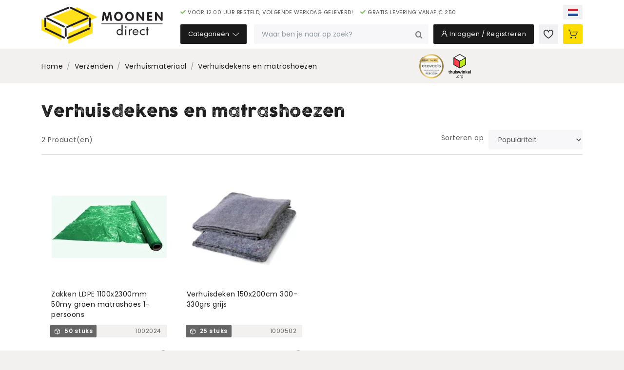

--- FILE ---
content_type: text/html; charset=utf-8
request_url: https://www.moonendirect.nl/nl/verhuisdekens-en-matrashoezen
body_size: 17814
content:
<!DOCTYPE html>
<html dir="ltr" lang="nl">
<head>
  
  <title>Verhuisdekens en matrashoezen kopen? - Moonen Direct</title>

      <meta name="description" content="Koop nu eenvoudig en snel Verhuisdekens en matrashoezen bij verpakkingsgroothandel Moonen Direct. Vóór 12:00 besteld, volgende werkdag geleverd.">
        <meta name="viewport" content="width=device-width, initial-scale=1, user-scalable=no">
  
  <base href="https://www.moonendirect.nl/">

      <link href="catalog/view/theme/moonen/css/min.webshop.css" type="text/css" rel="stylesheet">
        <link href="https://www.moonendirect.nl/image/favicons/favicon MD.png" rel="icon">
          <script>
      let _paq = window._paq = window._paq || [];
            _paq.push(['trackPageView']);
      _paq.push(['enableLinkTracking']);
      (function() {
        const u = "https://matomo.moonenpackaging.dev/";
        _paq.push(['setTrackerUrl', u+'matomo.php']);
        _paq.push(['setSiteId', '2']);
        const d = document, g = d.createElement('script'), s = d.getElementsByTagName('script')[0];
        g.async=true; g.src=u+'matomo.js'; s.parentNode.insertBefore(g,s);
      })();
    </script>
          <!-- Google Tag Manager -->
      <script>(function(w,d,s,l,i){w[l]=w[l]||[];w[l].push({'gtm.start':
                  new Date().getTime(),event:'gtm.js'});var f=d.getElementsByTagName(s)[0],
              j=d.createElement(s),dl=l!='dataLayer'?'&l='+l:'';j.async=true;j.src=
              'https://www.googletagmanager.com/gtm.js?id='+i+dl;f.parentNode.insertBefore(j,f);
          })(window,document,'script','dataLayer','GTM-WQ8WZJH9');</script>
      <!-- End Google Tag Manager -->
  </head>
<body class="preload" data-theme="webshop">
    <!-- Google Tag Manager (noscript) -->
    <noscript><iframe src="https://www.googletagmanager.com/ns.html?id=GTM-WQ8WZJH9"
                      height="0" width="0" style="display:none;visibility:hidden"></iframe></noscript>
    <!-- End Google Tag Manager (noscript) -->
      <div id="backdrop"></div>
<div id="header-container">
    <header>
                    <div id="header-usps-container" class="d-lg-none">
                <div class="container">
                    <ul id="header-usps" class="usps">
                                                    <li>Voor 12.00 uur besteld, volgende werkdag geleverd!</li>
                                                    <li>Gratis levering vanaf € 250</li>
                                            </ul>
                </div>
            </div>
                <div id="header" class="container">
            <button class="d-lg-none header-button" type="button" id="header-menu-trigger">
                <i class="icon icon-menu"></i>
                <span class="d-none d-sm-inline-block">Menu</span>
            </button>
            <a href="https://www.moonendirect.nl/nl" id="header-logo">
                <img src="image/catalog/images/logo_Moonen_Direct_large.png" alt="Moonen Direct">
            </a>
            <div id="header-top">
                <ul id="header-top-left" class="header-top-menu usps">
                                                                        <li>Voor 12.00 uur besteld, volgende werkdag geleverd!</li>
                                                    <li>Gratis levering vanaf € 250</li>
                                                            </ul>
                                                    <ul id="header-top-right" class="header-top-menu">
                                                                            <li id="header-top-language">
                                <a href="#" class="header-button header-button-icon header-button-light dropdown-toggle" data-toggle="dropdown" aria-haspopup="true" aria-expanded="false">
                                    <span class="flag flag-nl">NL</span>
                                </a>
                                <div class="dropdown-menu">
                                                                            <a class="dropdown-item active" href="https://www.moonendirect.nl/nl/verhuisdekens-en-matrashoezen">
                                            <span class="flag flag-nl">NL</span>
                                            Nederlands
                                        </a>
                                                                            <a class="dropdown-item" href="https://www.moonendirect.nl/fr/couvertures-de-demenagement-et-housses-de-matelas">
                                            <span class="flag flag-fr">FR</span>
                                            Français
                                        </a>
                                                                            <a class="dropdown-item" href="https://www.moonendirect.nl/de/packdecke-und-matratzenbezuege">
                                            <span class="flag flag-de">DE</span>
                                            Deutsch
                                        </a>
                                                                    </div>
                            </li>
                                            </ul>
                            </div>
            <div id="header-content">
                <div id="header-menu">
                    <div id="header-menu-top" class="header-menu-fixed">
                        <button id="header-menu-top-back" type="button" disabled="disabled">
                            <i class="icon icon-chevron-left"></i>
                        </button>
                        <div id="header-menu-top-title" data-label="Menu"></div>
                        <button id="header-menu-top-close" type="button">
                            <i class="icon icon-times"></i>
                        </button>
                    </div>
                    <ul id="header-menu-inner">
                                                    <li class="d-lg-none">
                                <a href="https://www.moonendirect.nl/nl/inloggen"><i class="icon icon-user3"></i> Mijn account</a>
                            </li>
                                                                        <li class="d-lg-none">
                            <a href="https://www.moonendirect.nl/nl/afrekenen">
                                <i class="icon icon-cart"></i>
                                Afrekenen
                                <span class="cart-product-count badge badge-danger d-none">0</span>
                            </a>
                        </li>
                        <li id="header-categories" class="header-menu">
                            <button class="header-button" type="button">
                                Categorieën
                                <i class="icon icon-down"></i>
                            </button>
                            <div class="header-menu-backdrop backdrop"></div>
                            <ul class="megamenu megamenu-level-0">
  <li class="has-submenu">
    <a href="https://www.moonendirect.nl/nl/verzenden">Verzenden</a>
          <ul class="megamenu megamenu-level-1">
              <li class="has-submenu">
          <a href="https://www.moonendirect.nl/nl/bescherm-en-opvulmateriaal">Bescherm- en opvulmateriaal</a>
                      <ul class="megamenu megamenu-level-2">
                          <li><a href="https://www.moonendirect.nl/nl/breekbaar-stickers">Breekbaar stickers</a></li>
                          <li><a href="https://www.moonendirect.nl/nl/courantdruk">Courantdruk</a></li>
                          <li><a href="https://www.moonendirect.nl/nl/crepe-papier">Crepe papier</a></li>
                          <li><a href="https://www.moonendirect.nl/nl/golfkarton-op-rol">Golfkarton op rol</a></li>
                          <li><a href="https://www.moonendirect.nl/nl/houtwol-en-papierwol">Houtwol en papierwol</a></li>
                          <li><a href="https://www.moonendirect.nl/nl/inpakpapier">Inpakpapier</a></li>
                          <li><a href="https://www.moonendirect.nl/nl/luchtkussenzakjes">Luchtkussenzakjes</a></li>
                          <li><a href="https://www.moonendirect.nl/nl/maskeerpapier">Maskeerpapier</a></li>
                          <li><a href="https://www.moonendirect.nl/nl/noppenfolie">Noppenfolie</a></li>
                          <li><a href="https://www.moonendirect.nl/nl/opvulchips">Opvulchips</a></li>
                          <li><a href="https://www.moonendirect.nl/nl/opvulpapier">Opvulpapier</a></li>
                          <li><a href="https://www.moonendirect.nl/nl/piepschuim">Piepschuim</a></li>
                          <li><a href="https://www.moonendirect.nl/nl/roestwerend-papier">Roestwerend papier</a></li>
                          <li><a href="https://www.moonendirect.nl/nl/schuimbuffers">Schuimbuffers</a></li>
                          <li><a href="https://www.moonendirect.nl/nl/schuimfolie">Schuimfolie</a></li>
                        </ul>
                  </li>
              <li class="has-submenu">
          <a href="https://www.moonendirect.nl/nl/enveloppen">Enveloppen</a>
                      <ul class="megamenu megamenu-level-2">
                          <li><a href="https://www.moonendirect.nl/nl/luchtkussen-enveloppen">Luchtkussen enveloppen</a></li>
                          <li><a href="https://www.moonendirect.nl/nl/paklijstenveloppen">Paklijstenveloppen</a></li>
                          <li><a href="https://www.moonendirect.nl/nl/verzendenveloppen">Verzendenveloppen</a></li>
                        </ul>
                  </li>
              <li class="has-submenu">
          <a href="https://www.moonendirect.nl/nl/folie">Folie</a>
                      <ul class="megamenu megamenu-level-2">
                          <li><a href="https://www.moonendirect.nl/nl/afdekfolie">Afdekfolie</a></li>
                          <li><a href="https://www.moonendirect.nl/nl/buisfolie">Buisfolie</a></li>
                          <li><a href="https://www.moonendirect.nl/nl/handafrollers">Handafrollers</a></li>
                          <li><a href="https://www.moonendirect.nl/nl/handwikkelfolie">Handwikkelfolie</a></li>
                          <li><a href="https://www.moonendirect.nl/nl/krimpfolie">Krimpfolie</a></li>
                          <li><a href="https://www.moonendirect.nl/nl/machinewikkelfolie">Machinewikkelfolie</a></li>
                          <li><a href="https://www.moonendirect.nl/nl/spinvlies">Spinvlies</a></li>
                          <li><a href="https://www.moonendirect.nl/nl/vlakfolie">Vlakfolie</a></li>
                        </ul>
                  </li>
              <li class="has-submenu">
          <a href="https://www.moonendirect.nl/nl/kartonnen-dozen">Kartonnen dozen</a>
                      <ul class="megamenu megamenu-level-2">
                          <li><a href="https://www.moonendirect.nl/nl/amerikaanse-vouwdozen">Amerikaanse vouwdozen</a></li>
                          <li><a href="https://www.moonendirect.nl/nl/autolock-dozen">Autolock dozen</a></li>
                          <li><a href="https://www.moonendirect.nl/nl/boekverpakkingen">Boekverpakkingen</a></li>
                          <li><a href="https://www.moonendirect.nl/nl/brievenbusdozen">Brievenbusdozen</a></li>
                          <li><a href="https://www.moonendirect.nl/nl/eindloos-karton">Eindloos karton</a></li>
                          <li><a href="https://www.moonendirect.nl/nl/koeldozen">Koeldozen</a></li>
                          <li><a href="https://www.moonendirect.nl/nl/palletdozen">Palletdozen</a></li>
                          <li><a href="https://www.moonendirect.nl/nl/postdozen">Postdozen</a></li>
                          <li><a href="https://www.moonendirect.nl/nl/verhuisdozen">Verhuisdozen</a></li>
                          <li><a href="https://www.moonendirect.nl/nl/verzendkokers">Verzendkokers</a></li>
                        </ul>
                  </li>
              <li class="has-submenu">
          <a href="https://www.moonendirect.nl/nl/omsnoeringsmateriaal">Omsnoeringsmateriaal</a>
                      <ul class="megamenu megamenu-level-2">
                          <li><a href="https://www.moonendirect.nl/nl/afrollers">Afrollers</a></li>
                          <li><a href="https://www.moonendirect.nl/nl/omsnoeringsband">Omsnoeringsband</a></li>
                          <li><a href="https://www.moonendirect.nl/nl/pallet-elastiek">Pallet elastiek</a></li>
                          <li><a href="https://www.moonendirect.nl/nl/pallet-wikkel-papier">Pallet wikkel papier</a></li>
                          <li><a href="https://www.moonendirect.nl/nl/spanners">Spanners</a></li>
                          <li><a href="https://www.moonendirect.nl/nl/zegels-en-gespen">Zegels en gespen</a></li>
                        </ul>
                  </li>
              <li class="has-submenu">
          <a href="https://www.moonendirect.nl/nl/pallets">Pallets</a>
                      <ul class="megamenu megamenu-level-2">
                          <li><a href="https://www.moonendirect.nl/nl/afdekvellen">Afdekvellen</a></li>
                          <li><a href="https://www.moonendirect.nl/nl/anti-stapelhoedjes">Anti stapelhoedjes</a></li>
                          <li><a href="https://www.moonendirect.nl/nl/antislippapier">Antislippapier</a></li>
                          <li><a href="https://www.moonendirect.nl/nl/hoekprofielen">Hoekprofielen</a></li>
                          <li><a href="https://www.moonendirect.nl/nl/houtvezel-pallets">Houtvezel pallets</a></li>
                          <li><a href="https://www.moonendirect.nl/nl/palletplaten">Palletplaten</a></li>
                          <li><a href="https://www.moonendirect.nl/nl/strappingtape">Strappingtape</a></li>
                        </ul>
                  </li>
              <li class="has-submenu">
          <a href="https://www.moonendirect.nl/nl/sluitmateriaal">Sluitmateriaal</a>
                      <ul class="megamenu megamenu-level-2">
                          <li><a href="https://www.moonendirect.nl/nl/drilbrinders">Drilbrinders</a></li>
                          <li><a href="https://www.moonendirect.nl/nl/hangslot">Hangslot</a></li>
                          <li><a href="https://www.moonendirect.nl/nl/rattenstaartsluitingen-en-klikband">Rattenstaartsluitingen en klikband</a></li>
                          <li><a href="https://www.moonendirect.nl/nl/tie-wraps">Tie wraps</a></li>
                          <li><a href="https://www.moonendirect.nl/nl/touw-en-elastiek">Touw en elastiek</a></li>
                          <li><a href="https://www.moonendirect.nl/nl/veiligheidssluiting">Veiligheidssluiting</a></li>
                          <li><a href="https://www.moonendirect.nl/nl/zaksluiting">Zaksluiting</a></li>
                        </ul>
                  </li>
              <li class="has-submenu">
          <a href="https://www.moonendirect.nl/nl/tape">Tape</a>
                      <ul class="megamenu megamenu-level-2">
                          <li><a href="https://www.moonendirect.nl/nl/afplaktape">Afplaktape</a></li>
                          <li><a href="https://www.moonendirect.nl/nl/dubbelzijdige-tape">Dubbelzijdige tape</a></li>
                          <li><a href="https://www.moonendirect.nl/nl/duct-tape">Duct tape</a></li>
                          <li><a href="https://www.moonendirect.nl/nl/filament-tape">Filament tape</a></li>
                          <li><a href="https://www.moonendirect.nl/nl/papieren-plakband">Papieren plakband</a></li>
                          <li><a href="https://www.moonendirect.nl/nl/papieren-tape">Papieren tape</a></li>
                          <li><a href="https://www.moonendirect.nl/nl/pet-tape">PET Tape</a></li>
                          <li><a href="https://www.moonendirect.nl/nl/pla-tape">PLA tape</a></li>
                          <li><a href="https://www.moonendirect.nl/nl/pp-tape">PP tape</a></li>
                          <li><a href="https://www.moonendirect.nl/nl/pvc-tape">PVC tape</a></li>
                          <li><a href="https://www.moonendirect.nl/nl/security-tape">Security tape</a></li>
                          <li><a href="https://www.moonendirect.nl/nl/tape-dispenser">Tape dispenser</a></li>
                          <li><a href="https://www.moonendirect.nl/nl/tape-voor-zakkensluiter">Tape voor zakkensluiter</a></li>
                          <li><a href="https://www.moonendirect.nl/nl/waarschuwingstape">Waarschuwingstape</a></li>
                        </ul>
                  </li>
              <li>
          <a href="https://www.moonendirect.nl/nl/transportdocumentatie">Transportdocumentatie</a>
                  </li>
              <li>
          <a href="https://www.moonendirect.nl/nl/veiligheidsmessen">Veiligheidsmessen</a>
                  </li>
              <li class="has-submenu">
          <a href="https://www.moonendirect.nl/nl/verhuismateriaal">Verhuismateriaal</a>
                      <ul class="megamenu megamenu-level-2">
                          <li><a href="https://www.moonendirect.nl/nl/breekbaar-etiketten">Breekbaar etiketten</a></li>
                          <li><a href="https://www.moonendirect.nl/nl/verhuisdekens-en-matrashoezen">Verhuisdekens en matrashoezen</a></li>
                          <li><a href="https://www.moonendirect.nl/nl/verhuisdozen-en-toebehoren">Verhuisdozen en toebehoren</a></li>
                          <li><a href="https://www.moonendirect.nl/nl/verhuishondjes">Verhuishondjes</a></li>
                          <li><a href="https://www.moonendirect.nl/nl/werkhandschoenen">Werkhandschoenen</a></li>
                        </ul>
                  </li>
              <li class="has-submenu">
          <a href="https://www.moonendirect.nl/nl/zakken">Zakken</a>
                      <ul class="megamenu megamenu-level-2">
                          <li><a href="https://www.moonendirect.nl/nl/gripzakken">Gripzakken</a></li>
                          <li><a href="https://www.moonendirect.nl/nl/polyzakken">Polyzakken</a></li>
                          <li><a href="https://www.moonendirect.nl/nl/rolcontainer-hoezen">Rolcontainer hoezen</a></li>
                        </ul>
                  </li>
            </ul>
      </li>
  <li class="has-submenu">
    <a href="https://www.moonendirect.nl/nl/eten-en-drinken">Eten en Drinken</a>
          <ul class="megamenu megamenu-level-1">
              <li class="has-submenu">
          <a href="https://www.moonendirect.nl/nl/takeaway">Takeaway</a>
                      <ul class="megamenu megamenu-level-2">
                          <li><a href="https://www.moonendirect.nl/nl/aluminium-bakken">Aluminium bakken</a></li>
                          <li><a href="https://www.moonendirect.nl/nl/frietbakjes">Frietbakjes</a></li>
                          <li><a href="https://www.moonendirect.nl/nl/hamburgerbakjes">Hamburgerbakjes</a></li>
                          <li><a href="https://www.moonendirect.nl/nl/maaltijdbakken">Maaltijdbakken</a></li>
                          <li><a href="https://www.moonendirect.nl/nl/menubakken">Menubakken</a></li>
                          <li><a href="https://www.moonendirect.nl/nl/noodleboxen">Noodleboxen</a></li>
                          <li><a href="https://www.moonendirect.nl/nl/pizzadozen">Pizzadozen</a></li>
                          <li><a href="https://www.moonendirect.nl/nl/saladebakken">Saladebakken</a></li>
                          <li><a href="https://www.moonendirect.nl/nl/sausbakjes">Sausbakjes</a></li>
                          <li><a href="https://www.moonendirect.nl/nl/snackbakje">Snackbakje</a></li>
                          <li><a href="https://www.moonendirect.nl/nl/soepbeker">Soepbeker</a></li>
                          <li><a href="https://www.moonendirect.nl/nl/takeaway-dozen">Takeaway dozen</a></li>
                          <li><a href="https://www.moonendirect.nl/nl/takeaway-tassen-en-zakken">Takeaway tassen en zakken</a></li>
                        </ul>
                  </li>
              <li class="has-submenu">
          <a href="https://www.moonendirect.nl/nl/bekers">Bekers</a>
                      <ul class="megamenu megamenu-level-2">
                          <li><a href="https://www.moonendirect.nl/nl/koffiebekers">Koffiebekers</a></li>
                          <li><a href="https://www.moonendirect.nl/nl/plastic-bekers">Plastic bekers</a></li>
                          <li><a href="https://www.moonendirect.nl/nl/smoothie-en-saladebekers">Smoothie en saladebekers</a></li>
                          <li><a href="https://www.moonendirect.nl/nl/ijsbekers">Ijsbekers</a></li>
                          <li><a href="https://www.moonendirect.nl/nl/rietjes">Rietjes</a></li>
                          <li><a href="https://www.moonendirect.nl/nl/roerstaafjes">Roerstaafjes</a></li>
                          <li><a href="https://www.moonendirect.nl/nl/melk-en-suiker">Melk en suiker</a></li>
                          <li><a href="https://www.moonendirect.nl/nl/bekerhouders">Bekerhouders</a></li>
                        </ul>
                  </li>
              <li class="has-submenu">
          <a href="https://www.moonendirect.nl/nl/bestek">Bestek</a>
                      <ul class="megamenu megamenu-level-2">
                          <li><a href="https://www.moonendirect.nl/nl/vorken">Vorken</a></li>
                          <li><a href="https://www.moonendirect.nl/nl/messen">Messen</a></li>
                          <li><a href="https://www.moonendirect.nl/nl/lepels">Lepels</a></li>
                          <li><a href="https://www.moonendirect.nl/nl/besteksets">Besteksets</a></li>
                          <li><a href="https://www.moonendirect.nl/nl/servetten">Servetten</a></li>
                          <li><a href="https://www.moonendirect.nl/nl/tandenstokers">Tandenstokers</a></li>
                        </ul>
                  </li>
              <li class="has-submenu">
          <a href="https://www.moonendirect.nl/nl/servies">Servies</a>
                      <ul class="megamenu megamenu-level-2">
                          <li><a href="https://www.moonendirect.nl/nl/borden">Borden</a></li>
                          <li><a href="https://www.moonendirect.nl/nl/kommen">Kommen</a></li>
                          <li><a href="https://www.moonendirect.nl/nl/amusebakjes">Amusebakjes</a></li>
                        </ul>
                  </li>
              <li class="has-submenu">
          <a href="https://www.moonendirect.nl/nl/bakkerij">Bakkerij</a>
                      <ul class="megamenu megamenu-level-2">
                          <li><a href="https://www.moonendirect.nl/nl/anti-condens-zakken">Anti-condens zakken</a></li>
                          <li><a href="https://www.moonendirect.nl/nl/bagloaderzakken">Bagloaderzakken</a></li>
                          <li><a href="https://www.moonendirect.nl/nl/bakpapier">Bakpapier</a></li>
                          <li><a href="https://www.moonendirect.nl/nl/bakvormen">Bakvormen</a></li>
                          <li><a href="https://www.moonendirect.nl/nl/beugelzakken">Beugelzakken</a></li>
                          <li><a href="https://www.moonendirect.nl/nl/beugelzakken-2">Beugelzakken</a></li>
                          <li><a href="https://www.moonendirect.nl/nl/blisterverpakkingen">Blisterverpakkingen</a></li>
                          <li><a href="https://www.moonendirect.nl/nl/blokbodemzakken">Blokbodemzakken</a></li>
                          <li><a href="https://www.moonendirect.nl/nl/bonbon-doosjes">Bonbon doosjes</a></li>
                          <li><a href="https://www.moonendirect.nl/nl/broodzakken">Broodzakken</a></li>
                          <li><a href="https://www.moonendirect.nl/nl/puntzakken">Puntzakken</a></li>
                          <li><a href="https://www.moonendirect.nl/nl/stokbroodzakken">Stokbroodzakken</a></li>
                          <li><a href="https://www.moonendirect.nl/nl/taartdozen">Taartdozen</a></li>
                          <li><a href="https://www.moonendirect.nl/nl/taartranden">Taartranden</a></li>
                          <li><a href="https://www.moonendirect.nl/nl/tussenlegvellen-gebak">Tussenlegvellen gebak</a></li>
                          <li><a href="https://www.moonendirect.nl/nl/vlakke-zakken">Vlakke zakken</a></li>
                          <li><a href="https://www.moonendirect.nl/nl/zakkensluiter">Zakkensluiter</a></li>
                          <li><a href="https://www.moonendirect.nl/nl/zakschuivers">Zakschuivers</a></li>
                          <li><a href="https://www.moonendirect.nl/nl/zijvouwzakken">Zijvouwzakken</a></li>
                        </ul>
                  </li>
              <li class="has-submenu">
          <a href="https://www.moonendirect.nl/nl/catering">Catering</a>
                      <ul class="megamenu megamenu-level-2">
                          <li><a href="https://www.moonendirect.nl/nl/cateringdozen">Cateringdozen</a></li>
                          <li><a href="https://www.moonendirect.nl/nl/cateringschalen">Cateringschalen</a></li>
                          <li><a href="https://www.moonendirect.nl/nl/catering-toebehoren">Catering toebehoren</a></li>
                          <li><a href="https://www.moonendirect.nl/nl/dienbladen">Dienbladen</a></li>
                          <li><a href="https://www.moonendirect.nl/nl/portieverpakkingen">Portieverpakkingen</a></li>
                          <li><a href="https://www.moonendirect.nl/nl/prikkers">Prikkers</a></li>
                        </ul>
                  </li>
              <li class="has-submenu">
          <a href="https://www.moonendirect.nl/nl/groente-en-fruit">Groente en Fruit</a>
                      <ul class="megamenu megamenu-level-2">
                          <li><a href="https://www.moonendirect.nl/nl/saladebakjes">Saladebakjes</a></li>
                          <li><a href="https://www.moonendirect.nl/nl/saladebekers">Saladebekers</a></li>
                          <li><a href="https://www.moonendirect.nl/nl/groente-en-fruitzakken">Groente- en fruitzakken</a></li>
                          <li><a href="https://www.moonendirect.nl/nl/fruitschalen">Fruitschalen</a></li>
                        </ul>
                  </li>
              <li class="has-submenu">
          <a href="https://www.moonendirect.nl/nl/kaas">Kaas</a>
                      <ul class="megamenu megamenu-level-2">
                          <li><a href="https://www.moonendirect.nl/nl/kaaspapier">Kaaspapier</a></li>
                          <li><a href="https://www.moonendirect.nl/nl/kaasprikkertjes">Kaasprikkertjes</a></li>
                          <li><a href="https://www.moonendirect.nl/nl/tussenlegvellen-voor-kaas">Tussenlegvellen voor kaas</a></li>
                        </ul>
                  </li>
              <li class="has-submenu">
          <a href="https://www.moonendirect.nl/nl/slagerij">Slagerij</a>
                      <ul class="megamenu megamenu-level-2">
                          <li><a href="https://www.moonendirect.nl/nl/vleesschalen">Vleesschalen</a></li>
                          <li><a href="https://www.moonendirect.nl/nl/vleeswarenschaaltjes">Vleeswarenschaaltjes</a></li>
                          <li><a href="https://www.moonendirect.nl/nl/vleeswarenzakjes">Vleeswarenzakjes</a></li>
                          <li><a href="https://www.moonendirect.nl/nl/tussenlegvellen-voor-vleeswaren">Tussenlegvellen voor vleeswaren</a></li>
                          <li><a href="https://www.moonendirect.nl/nl/meatsaver-papier">Meatsaver papier</a></li>
                          <li><a href="https://www.moonendirect.nl/nl/kipzakken">Kipzakken</a></li>
                          <li><a href="https://www.moonendirect.nl/nl/inpakvellen-vlees">Inpakvellen vlees</a></li>
                          <li><a href="https://www.moonendirect.nl/nl/sateprikkers">Satéprikkers</a></li>
                          <li><a href="https://www.moonendirect.nl/nl/slagerstouw-en-rolladenetten">Slagerstouw en Rolladenetten</a></li>
                          <li><a href="https://www.moonendirect.nl/nl/vleesthermometer">Vleesthermometer</a></li>
                        </ul>
                  </li>
              <li class="has-submenu">
          <a href="https://www.moonendirect.nl/nl/vishandel">Vishandel</a>
                      <ul class="megamenu megamenu-level-2">
                          <li><a href="https://www.moonendirect.nl/nl/inpakvellen-vis">Inpakvellen Vis</a></li>
                          <li><a href="https://www.moonendirect.nl/nl/vis-bakken">Vis bakken</a></li>
                        </ul>
                  </li>
              <li class="has-submenu">
          <a href="https://www.moonendirect.nl/nl/folie-en-inpakvellen">Folie en inpakvellen</a>
                      <ul class="megamenu megamenu-level-2">
                          <li><a href="https://www.moonendirect.nl/nl/aluminiumfolie">Aluminiumfolie</a></li>
                          <li><a href="https://www.moonendirect.nl/nl/courantdrukvellen">Courantdrukvellen</a></li>
                          <li><a href="https://www.moonendirect.nl/nl/edelpakvellen">Edelpakvellen</a></li>
                          <li><a href="https://www.moonendirect.nl/nl/ersatz-papier">Ersatz papier</a></li>
                          <li><a href="https://www.moonendirect.nl/nl/topsealfolie">Topsealfolie</a></li>
                          <li><a href="https://www.moonendirect.nl/nl/tussenlegvellen-voedselveilig">Tussenlegvellen voedselveilig</a></li>
                          <li><a href="https://www.moonendirect.nl/nl/vacuuemzakken">Vacuümzakken</a></li>
                          <li><a href="https://www.moonendirect.nl/nl/vershoudfolie">Vershoudfolie</a></li>
                        </ul>
                  </li>
              <li>
          <a href="https://www.moonendirect.nl/nl/gekoeld-transport">Gekoeld transport</a>
                  </li>
              <li>
          <a href="https://www.moonendirect.nl/nl/haccp">HACCP</a>
                  </li>
              <li>
          <a href="https://www.moonendirect.nl/nl/kratzakken">Kratzakken</a>
                  </li>
              <li>
          <a href="https://www.moonendirect.nl/nl/pet-flessen-met-dop">PET flessen met dop</a>
                  </li>
            </ul>
      </li>
  <li class="has-submenu">
    <a href="https://www.moonendirect.nl/nl/winkel">Winkel</a>
          <ul class="megamenu megamenu-level-1">
              <li class="has-submenu">
          <a href="https://www.moonendirect.nl/nl/bloemisterij">Bloemisterij</a>
                      <ul class="megamenu megamenu-level-2">
                          <li><a href="https://www.moonendirect.nl/nl/accessoires">Accessoires</a></li>
                          <li><a href="https://www.moonendirect.nl/nl/bloemenfolie-en-papier">Bloemenfolie en papier</a></li>
                          <li><a href="https://www.moonendirect.nl/nl/bloemenhoezen">Bloemenhoezen</a></li>
                          <li><a href="https://www.moonendirect.nl/nl/bloemenkaartjes">Bloemenkaartjes</a></li>
                        </ul>
                  </li>
              <li class="has-submenu">
          <a href="https://www.moonendirect.nl/nl/cadeauverpakkingen">Cadeauverpakkingen</a>
                      <ul class="megamenu megamenu-level-2">
                          <li><a href="https://www.moonendirect.nl/nl/cadeau-tray">Cadeau tray</a></li>
                          <li><a href="https://www.moonendirect.nl/nl/cadeaupapier-en-folie">Cadeaupapier en folie</a></li>
                          <li><a href="https://www.moonendirect.nl/nl/cadeauzakjes">Cadeauzakjes</a></li>
                          <li><a href="https://www.moonendirect.nl/nl/fleszakken">Fleszakken</a></li>
                          <li><a href="https://www.moonendirect.nl/nl/geschenketiketten">Geschenketiketten</a></li>
                          <li><a href="https://www.moonendirect.nl/nl/geschenkmanden">Geschenkmanden</a></li>
                          <li><a href="https://www.moonendirect.nl/nl/houtwol-en-sizzlepak">Houtwol en Sizzlepak</a></li>
                          <li><a href="https://www.moonendirect.nl/nl/linten-en-strikken">Linten en strikken</a></li>
                          <li><a href="https://www.moonendirect.nl/nl/papierafroller">Papierafroller</a></li>
                          <li><a href="https://www.moonendirect.nl/nl/vloeipapier">Vloeipapier</a></li>
                          <li><a href="https://www.moonendirect.nl/nl/wijndozen">Wijndozen</a></li>
                          <li><a href="https://www.moonendirect.nl/nl/wijnkisten">Wijnkisten</a></li>
                        </ul>
                  </li>
              <li class="has-submenu">
          <a href="https://www.moonendirect.nl/nl/draagtassen">Draagtassen</a>
                      <ul class="megamenu megamenu-level-2">
                          <li><a href="https://www.moonendirect.nl/nl/papieren-tasjes">Papieren tasjes</a></li>
                          <li><a href="https://www.moonendirect.nl/nl/plastic-tasjes">Plastic tasjes</a></li>
                        </ul>
                  </li>
              <li class="has-submenu">
          <a href="https://www.moonendirect.nl/nl/etiketten">Etiketten</a>
                      <ul class="megamenu megamenu-level-2">
                          <li><a href="https://www.moonendirect.nl/nl/actie-stickers">Actie stickers</a></li>
                          <li><a href="https://www.moonendirect.nl/nl/etiket-dispenser">Etiket dispenser</a></li>
                          <li><a href="https://www.moonendirect.nl/nl/haccp-etiketten">HACCP etiketten</a></li>
                          <li><a href="https://www.moonendirect.nl/nl/prijsetiketten">Prijsetiketten</a></li>
                          <li><a href="https://www.moonendirect.nl/nl/textiel-etikettering">Textiel etikettering</a></li>
                          <li><a href="https://www.moonendirect.nl/nl/thermo-etiketten">Thermo etiketten</a></li>
                          <li><a href="https://www.moonendirect.nl/nl/weegschaal-etiketten">Weegschaal etiketten</a></li>
                        </ul>
                  </li>
              <li class="has-submenu">
          <a href="https://www.moonendirect.nl/nl/kassa">Kassa</a>
                      <ul class="megamenu megamenu-level-2">
                          <li><a href="https://www.moonendirect.nl/nl/kassarollen">Kassarollen</a></li>
                          <li><a href="https://www.moonendirect.nl/nl/valsgelddetectie">Valsgelddetectie</a></li>
                        </ul>
                  </li>
              <li class="has-submenu">
          <a href="https://www.moonendirect.nl/nl/prijsmateriaal">Prijsmateriaal</a>
                      <ul class="megamenu megamenu-level-2">
                          <li><a href="https://www.moonendirect.nl/nl/prijskaartjes">Prijskaartjes</a></li>
                          <li><a href="https://www.moonendirect.nl/nl/prijstangen">Prijstangen</a></li>
                        </ul>
                  </li>
              <li>
          <a href="https://www.moonendirect.nl/nl/sealapparaten">Sealapparaten</a>
                  </li>
              <li class="has-submenu">
          <a href="https://www.moonendirect.nl/nl/winkelmateriaal">Winkelmateriaal</a>
                      <ul class="megamenu megamenu-level-2">
                          <li><a href="https://www.moonendirect.nl/nl/presentatiemateriaal">Presentatiemateriaal</a></li>
                          <li><a href="https://www.moonendirect.nl/nl/schapmateriaal">Schapmateriaal</a></li>
                          <li><a href="https://www.moonendirect.nl/nl/volgnummersysteem">Volgnummersysteem</a></li>
                          <li><a href="https://www.moonendirect.nl/nl/winkelmanden">Winkelmanden</a></li>
                          <li><a href="https://www.moonendirect.nl/nl/zakkenstandaard">Zakkenstandaard</a></li>
                        </ul>
                  </li>
            </ul>
      </li>
  <li class="has-submenu">
    <a href="https://www.moonendirect.nl/nl/schoonmaak-en-hygiene">Schoonmaak en Hygiëne</a>
          <ul class="megamenu megamenu-level-1">
              <li>
          <a href="https://www.moonendirect.nl/nl/afvalbakken">Afvalbakken</a>
                  </li>
              <li>
          <a href="https://www.moonendirect.nl/nl/afvalzakken">Afvalzakken</a>
                  </li>
              <li class="has-submenu">
          <a href="https://www.moonendirect.nl/nl/handhygiene">Handhygiëne</a>
                      <ul class="megamenu megamenu-level-2">
                          <li><a href="https://www.moonendirect.nl/nl/desinfectiemiddelen">Desinfectiemiddelen</a></li>
                          <li><a href="https://www.moonendirect.nl/nl/zeep">Zeep</a></li>
                          <li><a href="https://www.moonendirect.nl/nl/zeepdispensers">Zeepdispensers</a></li>
                        </ul>
                  </li>
              <li>
          <a href="https://www.moonendirect.nl/nl/luchtverfrissers">Luchtverfrissers</a>
                  </li>
              <li class="has-submenu">
          <a href="https://www.moonendirect.nl/nl/papier">Papier</a>
                      <ul class="megamenu megamenu-level-2">
                          <li><a href="https://www.moonendirect.nl/nl/damesverbandzakjes">Damesverbandzakjes</a></li>
                          <li><a href="https://www.moonendirect.nl/nl/handdoekrollen">Handdoekrollen</a></li>
                          <li><a href="https://www.moonendirect.nl/nl/keukenrollen">Keukenrollen</a></li>
                          <li><a href="https://www.moonendirect.nl/nl/papieren-handdoeken">Papieren handdoeken</a></li>
                          <li><a href="https://www.moonendirect.nl/nl/poetspapier">Poetspapier</a></li>
                          <li><a href="https://www.moonendirect.nl/nl/toiletpapier">Toiletpapier</a></li>
                          <li><a href="https://www.moonendirect.nl/nl/wet-wipes">Wet wipes</a></li>
                        </ul>
                  </li>
              <li class="has-submenu">
          <a href="https://www.moonendirect.nl/nl/papierdispensers">Papierdispensers</a>
                      <ul class="megamenu megamenu-level-2">
                          <li><a href="https://www.moonendirect.nl/nl/handdoekdispensers">Handdoekdispensers</a></li>
                          <li><a href="https://www.moonendirect.nl/nl/poetsroldispensers">Poetsroldispensers</a></li>
                          <li><a href="https://www.moonendirect.nl/nl/toiletroldispensers">Toiletroldispensers</a></li>
                        </ul>
                  </li>
              <li class="has-submenu">
          <a href="https://www.moonendirect.nl/nl/persoonlijke-bescherming">Persoonlijke bescherming</a>
                      <ul class="megamenu megamenu-level-2">
                          <li><a href="https://www.moonendirect.nl/nl/gezichtsbescherming">Gezichtsbescherming</a></li>
                          <li><a href="https://www.moonendirect.nl/nl/handschoenen">Handschoenen</a></li>
                          <li><a href="https://www.moonendirect.nl/nl/mutsen">Mutsen</a></li>
                          <li><a href="https://www.moonendirect.nl/nl/schorten">Schorten</a></li>
                        </ul>
                  </li>
              <li class="has-submenu">
          <a href="https://www.moonendirect.nl/nl/schoonmaakartikelen">Schoonmaakartikelen</a>
                      <ul class="megamenu megamenu-level-2">
                          <li><a href="https://www.moonendirect.nl/nl/afwasborstels">Afwasborstels</a></li>
                          <li><a href="https://www.moonendirect.nl/nl/bezems-en-vegers">Bezems en vegers</a></li>
                          <li><a href="https://www.moonendirect.nl/nl/diverse-schoonmaakartikelen">Diverse schoonmaakartikelen</a></li>
                          <li><a href="https://www.moonendirect.nl/nl/dweilen-en-moppen">Dweilen en moppen</a></li>
                          <li><a href="https://www.moonendirect.nl/nl/emmers">Emmers</a></li>
                          <li><a href="https://www.moonendirect.nl/nl/machines-en-toebehoren">Machines en toebehoren</a></li>
                          <li><a href="https://www.moonendirect.nl/nl/schrobbers">Schrobbers</a></li>
                          <li><a href="https://www.moonendirect.nl/nl/stofwissers">Stofwissers</a></li>
                          <li><a href="https://www.moonendirect.nl/nl/stofzuigers">Stofzuigers</a></li>
                          <li><a href="https://www.moonendirect.nl/nl/vloerpads">Vloerpads</a></li>
                          <li><a href="https://www.moonendirect.nl/nl/vloertrekkers">Vloertrekkers</a></li>
                        </ul>
                  </li>
              <li class="has-submenu">
          <a href="https://www.moonendirect.nl/nl/schoonmaakmiddelen">Schoonmaakmiddelen</a>
                      <ul class="megamenu megamenu-level-2">
                          <li><a href="https://www.moonendirect.nl/nl/interieurreiniging">Interieurreiniging</a></li>
                          <li><a href="https://www.moonendirect.nl/nl/keukenreiniging">Keukenreiniging</a></li>
                          <li><a href="https://www.moonendirect.nl/nl/machinereiniging">Machinereiniging</a></li>
                          <li><a href="https://www.moonendirect.nl/nl/sanitairreiniging">Sanitairreiniging</a></li>
                          <li><a href="https://www.moonendirect.nl/nl/textielreiniging">Textielreiniging</a></li>
                          <li><a href="https://www.moonendirect.nl/nl/vloerreiniging">Vloerreiniging</a></li>
                        </ul>
                  </li>
              <li>
          <a href="https://www.moonendirect.nl/nl/werkdoeken">Werkdoeken</a>
                  </li>
            </ul>
      </li>
  <li class="has-submenu">
    <a href="https://www.moonendirect.nl/nl/kantoor-en-facility">Kantoor en Facility</a>
          <ul class="megamenu megamenu-level-1">
              <li class="has-submenu">
          <a href="https://www.moonendirect.nl/nl/archiveren">Archiveren</a>
                      <ul class="megamenu megamenu-level-2">
                          <li><a href="https://www.moonendirect.nl/nl/archiefdozen">Archiefdozen</a></li>
                          <li><a href="https://www.moonendirect.nl/nl/insteekhoezen">Insteekhoezen</a></li>
                          <li><a href="https://www.moonendirect.nl/nl/ringbanden">Ringbanden</a></li>
                          <li><a href="https://www.moonendirect.nl/nl/snelhechters">Snelhechters</a></li>
                          <li><a href="https://www.moonendirect.nl/nl/tabbladen">Tabbladen</a></li>
                        </ul>
                  </li>
              <li>
          <a href="https://www.moonendirect.nl/nl/batterijen">Batterijen</a>
                  </li>
              <li class="has-submenu">
          <a href="https://www.moonendirect.nl/nl/diverse-enveloppen">Diverse enveloppen</a>
                      <ul class="megamenu megamenu-level-2">
                          <li><a href="https://www.moonendirect.nl/nl/bubbeltjes-enveloppen">Bubbeltjes enveloppen</a></li>
                          <li><a href="https://www.moonendirect.nl/nl/papieren-enveloppen">Papieren enveloppen</a></li>
                          <li><a href="https://www.moonendirect.nl/nl/seal-bags">Seal bags</a></li>
                        </ul>
                  </li>
              <li>
          <a href="https://www.moonendirect.nl/nl/diverse-kantoor-en-facility">Diverse kantoor en facility</a>
                  </li>
              <li>
          <a href="https://www.moonendirect.nl/nl/ehbo">EHBO</a>
                  </li>
              <li>
          <a href="https://www.moonendirect.nl/nl/etiketten-en-labels">Etiketten en labels</a>
                  </li>
              <li class="has-submenu">
          <a href="https://www.moonendirect.nl/nl/kantoorartikelen">Kantoorartikelen</a>
                      <ul class="megamenu megamenu-level-2">
                          <li><a href="https://www.moonendirect.nl/nl/brievenbak">Brievenbak</a></li>
                          <li><a href="https://www.moonendirect.nl/nl/elastiekjes">Elastiekjes</a></li>
                          <li><a href="https://www.moonendirect.nl/nl/lamineren">Lamineren</a></li>
                          <li><a href="https://www.moonendirect.nl/nl/linialen">Linialen</a></li>
                          <li><a href="https://www.moonendirect.nl/nl/messen-en-scharen">Messen en scharen</a></li>
                          <li><a href="https://www.moonendirect.nl/nl/nietjes-en-nietmachines">Nietjes en nietmachines</a></li>
                          <li><a href="https://www.moonendirect.nl/nl/paperclips">Paperclips</a></li>
                          <li><a href="https://www.moonendirect.nl/nl/perforators">Perforators</a></li>
                          <li><a href="https://www.moonendirect.nl/nl/plakband">Plakband</a></li>
                          <li><a href="https://www.moonendirect.nl/nl/rekenmachines">Rekenmachines</a></li>
                          <li><a href="https://www.moonendirect.nl/nl/sleutelhangers">Sleutelhangers</a></li>
                        </ul>
                  </li>
              <li>
          <a href="https://www.moonendirect.nl/nl/lijm">Lijm</a>
                  </li>
              <li class="has-submenu">
          <a href="https://www.moonendirect.nl/nl/papierwaren">Papierwaren</a>
                      <ul class="megamenu megamenu-level-2">
                          <li><a href="https://www.moonendirect.nl/nl/kopieerpapier">Kopieerpapier</a></li>
                          <li><a href="https://www.moonendirect.nl/nl/memoblokjes">Memoblokjes</a></li>
                          <li><a href="https://www.moonendirect.nl/nl/schrijfblokken">Schrijfblokken</a></li>
                        </ul>
                  </li>
              <li class="has-submenu">
          <a href="https://www.moonendirect.nl/nl/schrijfwaren">Schrijfwaren</a>
                      <ul class="megamenu megamenu-level-2">
                          <li><a href="https://www.moonendirect.nl/nl/correctiemiddelen">Correctiemiddelen</a></li>
                          <li><a href="https://www.moonendirect.nl/nl/pennen">Pennen</a></li>
                          <li><a href="https://www.moonendirect.nl/nl/potloden">Potloden</a></li>
                          <li><a href="https://www.moonendirect.nl/nl/stempels">Stempels</a></li>
                          <li><a href="https://www.moonendirect.nl/nl/stiften">Stiften</a></li>
                        </ul>
                  </li>
              <li>
          <a href="https://www.moonendirect.nl/nl/sneeuwruiming">Sneeuwruiming</a>
                  </li>
              <li>
          <a href="https://www.moonendirect.nl/nl/toner-en-printerlint">Toner en Printerlint</a>
                  </li>
              <li>
          <a href="https://www.moonendirect.nl/nl/trappen-en-krukken">Trappen en krukken</a>
                  </li>
              <li class="has-submenu">
          <a href="https://www.moonendirect.nl/nl/veiligheid-en-markering">Veiligheid en markering</a>
                      <ul class="megamenu megamenu-level-2">
                          <li><a href="https://www.moonendirect.nl/nl/afzetlint">Afzetlint</a></li>
                          <li><a href="https://www.moonendirect.nl/nl/markeringstape">Markeringstape</a></li>
                          <li><a href="https://www.moonendirect.nl/nl/waarschuwingsbord">Waarschuwingsbord</a></li>
                        </ul>
                  </li>
              <li>
          <a href="https://www.moonendirect.nl/nl/whiteboards-en-flipovers">Whiteboards en flipovers</a>
                  </li>
            </ul>
      </li>
  <li class="has-submenu">
    <a href="https://www.moonendirect.nl/nl/duurzame-verpakkingen" class="megamenu-item-sustainable">Duurzame verpakkingen</a>
          <ul class="megamenu megamenu-level-1">
              <li>
          <a href="https://www.moonendirect.nl/nl/duurzame-takeaway">Duurzame takeaway</a>
                  </li>
              <li>
          <a href="https://www.moonendirect.nl/nl/duurzame-bekers">Duurzame bekers</a>
                  </li>
              <li>
          <a href="https://www.moonendirect.nl/nl/duurzaam-bestek">Duurzaam bestek</a>
                  </li>
              <li>
          <a href="https://www.moonendirect.nl/nl/duurzaam-servies">Duurzaam servies</a>
                  </li>
              <li>
          <a href="https://www.moonendirect.nl/nl/duurzaam-verzenden">Duurzaam verzenden</a>
                  </li>
              <li>
          <a href="https://www.moonendirect.nl/nl/duurzame-broodzakken">Duurzame broodzakken</a>
                  </li>
              <li>
          <a href="https://www.moonendirect.nl/nl/duurzame-draagtassen">Duurzame draagtassen</a>
                  </li>
              <li>
          <a href="https://www.moonendirect.nl/nl/duurzame-gebaksdozen">Duurzame gebaksdozen</a>
                  </li>
              <li>
          <a href="https://www.moonendirect.nl/nl/duurzame-kantoorartikelen">Duurzame kantoorartikelen</a>
                  </li>
              <li>
          <a href="https://www.moonendirect.nl/nl/duurzame-kartonnen-dozen">Duurzame kartonnen dozen</a>
                  </li>
              <li>
          <a href="https://www.moonendirect.nl/nl/duurzame-schoonmaak-en-hygiene">Duurzame schoonmaak en hygiene</a>
                  </li>
              <li>
          <a href="https://www.moonendirect.nl/nl/duurzame-servetten">Duurzame servetten</a>
                  </li>
            </ul>
      </li>
  <li>
    <a href="https://www.moonendirect.nl/nl/sale" class="megamenu-item-sale">Sale</a>
      </li>
</ul>
<script type="text/javascript">
  const categoryData = {"226":{"label":"Verzenden","route":"https:\/\/www.moonendirect.nl\/nl\/verzenden","affix":false},"309":{"label":"Bescherm- en opvulmateriaal","route":"https:\/\/www.moonendirect.nl\/nl\/bescherm-en-opvulmateriaal","affix":226},"310":{"label":"Breekbaar stickers","route":"https:\/\/www.moonendirect.nl\/nl\/breekbaar-stickers","affix":309},"320":{"label":"Courantdruk","route":"https:\/\/www.moonendirect.nl\/nl\/courantdruk","affix":309},"579":{"label":"Crepe papier","route":"https:\/\/www.moonendirect.nl\/nl\/crepe-papier","affix":309},"325":{"label":"Golfkarton op rol","route":"https:\/\/www.moonendirect.nl\/nl\/golfkarton-op-rol","affix":309},"312":{"label":"Houtwol en papierwol","route":"https:\/\/www.moonendirect.nl\/nl\/houtwol-en-papierwol","affix":309},"580":{"label":"Inpakpapier","route":"https:\/\/www.moonendirect.nl\/nl\/inpakpapier","affix":309},"329":{"label":"Luchtkussenzakjes","route":"https:\/\/www.moonendirect.nl\/nl\/luchtkussenzakjes","affix":309},"582":{"label":"Maskeerpapier","route":"https:\/\/www.moonendirect.nl\/nl\/maskeerpapier","affix":309},"318":{"label":"Noppenfolie","route":"https:\/\/www.moonendirect.nl\/nl\/noppenfolie","affix":309},"314":{"label":"Opvulchips","route":"https:\/\/www.moonendirect.nl\/nl\/opvulchips","affix":309},"331":{"label":"Opvulpapier","route":"https:\/\/www.moonendirect.nl\/nl\/opvulpapier","affix":309},"316":{"label":"Piepschuim","route":"https:\/\/www.moonendirect.nl\/nl\/piepschuim","affix":309},"581":{"label":"Roestwerend papier","route":"https:\/\/www.moonendirect.nl\/nl\/roestwerend-papier","affix":309},"333":{"label":"Schuimbuffers","route":"https:\/\/www.moonendirect.nl\/nl\/schuimbuffers","affix":309},"327":{"label":"Schuimfolie","route":"https:\/\/www.moonendirect.nl\/nl\/schuimfolie","affix":309},"249":{"label":"Enveloppen","route":"https:\/\/www.moonendirect.nl\/nl\/enveloppen","affix":226},"255":{"label":"Luchtkussen enveloppen","route":"https:\/\/www.moonendirect.nl\/nl\/luchtkussen-enveloppen","affix":249},"251":{"label":"Paklijstenveloppen","route":"https:\/\/www.moonendirect.nl\/nl\/paklijstenveloppen","affix":249},"253":{"label":"Verzendenveloppen","route":"https:\/\/www.moonendirect.nl\/nl\/verzendenveloppen","affix":249},"271":{"label":"Folie","route":"https:\/\/www.moonendirect.nl\/nl\/folie","affix":226},"289":{"label":"Afdekfolie","route":"https:\/\/www.moonendirect.nl\/nl\/afdekfolie","affix":271},"287":{"label":"Buisfolie","route":"https:\/\/www.moonendirect.nl\/nl\/buisfolie","affix":271},"285":{"label":"Handafrollers","route":"https:\/\/www.moonendirect.nl\/nl\/handafrollers","affix":271},"277":{"label":"Handwikkelfolie","route":"https:\/\/www.moonendirect.nl\/nl\/handwikkelfolie","affix":271},"281":{"label":"Krimpfolie","route":"https:\/\/www.moonendirect.nl\/nl\/krimpfolie","affix":271},"279":{"label":"Machinewikkelfolie","route":"https:\/\/www.moonendirect.nl\/nl\/machinewikkelfolie","affix":271},"283":{"label":"Spinvlies","route":"https:\/\/www.moonendirect.nl\/nl\/spinvlies","affix":271},"275":{"label":"Vlakfolie","route":"https:\/\/www.moonendirect.nl\/nl\/vlakfolie","affix":271},"227":{"label":"Kartonnen dozen","route":"https:\/\/www.moonendirect.nl\/nl\/kartonnen-dozen","affix":226},"235":{"label":"Amerikaanse vouwdozen","route":"https:\/\/www.moonendirect.nl\/nl\/amerikaanse-vouwdozen","affix":227},"247":{"label":"Autolock dozen","route":"https:\/\/www.moonendirect.nl\/nl\/autolock-dozen","affix":227},"243":{"label":"Boekverpakkingen","route":"https:\/\/www.moonendirect.nl\/nl\/boekverpakkingen","affix":227},"237":{"label":"Brievenbusdozen","route":"https:\/\/www.moonendirect.nl\/nl\/brievenbusdozen","affix":227},"229":{"label":"Eindloos karton","route":"https:\/\/www.moonendirect.nl\/nl\/eindloos-karton","affix":227},"245":{"label":"Koeldozen","route":"https:\/\/www.moonendirect.nl\/nl\/koeldozen","affix":227},"231":{"label":"Palletdozen","route":"https:\/\/www.moonendirect.nl\/nl\/palletdozen","affix":227},"239":{"label":"Postdozen","route":"https:\/\/www.moonendirect.nl\/nl\/postdozen","affix":227},"233":{"label":"Verhuisdozen","route":"https:\/\/www.moonendirect.nl\/nl\/verhuisdozen","affix":227},"241":{"label":"Verzendkokers","route":"https:\/\/www.moonendirect.nl\/nl\/verzendkokers","affix":227},"379":{"label":"Omsnoeringsmateriaal","route":"https:\/\/www.moonendirect.nl\/nl\/omsnoeringsmateriaal","affix":226},"384":{"label":"Afrollers","route":"https:\/\/www.moonendirect.nl\/nl\/afrollers","affix":379},"380":{"label":"Omsnoeringsband","route":"https:\/\/www.moonendirect.nl\/nl\/omsnoeringsband","affix":379},"586":{"label":"Pallet elastiek","route":"https:\/\/www.moonendirect.nl\/nl\/pallet-elastiek","affix":379},"587":{"label":"Pallet wikkel papier","route":"https:\/\/www.moonendirect.nl\/nl\/pallet-wikkel-papier","affix":379},"382":{"label":"Spanners","route":"https:\/\/www.moonendirect.nl\/nl\/spanners","affix":379},"386":{"label":"Zegels en gespen","route":"https:\/\/www.moonendirect.nl\/nl\/zegels-en-gespen","affix":379},"291":{"label":"Pallets","route":"https:\/\/www.moonendirect.nl\/nl\/pallets","affix":226},"307":{"label":"Afdekvellen","route":"https:\/\/www.moonendirect.nl\/nl\/afdekvellen","affix":291},"299":{"label":"Anti stapelhoedjes","route":"https:\/\/www.moonendirect.nl\/nl\/anti-stapelhoedjes","affix":291},"301":{"label":"Antislippapier","route":"https:\/\/www.moonendirect.nl\/nl\/antislippapier","affix":291},"303":{"label":"Hoekprofielen","route":"https:\/\/www.moonendirect.nl\/nl\/hoekprofielen","affix":291},"294":{"label":"Houtvezel pallets","route":"https:\/\/www.moonendirect.nl\/nl\/houtvezel-pallets","affix":291},"296":{"label":"Palletplaten","route":"https:\/\/www.moonendirect.nl\/nl\/palletplaten","affix":291},"305":{"label":"Strappingtape","route":"https:\/\/www.moonendirect.nl\/nl\/strappingtape","affix":291},"361":{"label":"Sluitmateriaal","route":"https:\/\/www.moonendirect.nl\/nl\/sluitmateriaal","affix":226},"363":{"label":"Drilbrinders","route":"https:\/\/www.moonendirect.nl\/nl\/drilbrinders","affix":361},"365":{"label":"Hangslot","route":"https:\/\/www.moonendirect.nl\/nl\/hangslot","affix":361},"369":{"label":"Rattenstaartsluitingen en klikband","route":"https:\/\/www.moonendirect.nl\/nl\/rattenstaartsluitingen-en-klikband","affix":361},"367":{"label":"Tie wraps","route":"https:\/\/www.moonendirect.nl\/nl\/tie-wraps","affix":361},"372":{"label":"Touw en elastiek","route":"https:\/\/www.moonendirect.nl\/nl\/touw-en-elastiek","affix":361},"374":{"label":"Veiligheidssluiting","route":"https:\/\/www.moonendirect.nl\/nl\/veiligheidssluiting","affix":361},"376":{"label":"Zaksluiting","route":"https:\/\/www.moonendirect.nl\/nl\/zaksluiting","affix":361},"335":{"label":"Tape","route":"https:\/\/www.moonendirect.nl\/nl\/tape","affix":226},"345":{"label":"Afplaktape","route":"https:\/\/www.moonendirect.nl\/nl\/afplaktape","affix":335},"353":{"label":"Dubbelzijdige tape","route":"https:\/\/www.moonendirect.nl\/nl\/dubbelzijdige-tape","affix":335},"351":{"label":"Duct tape","route":"https:\/\/www.moonendirect.nl\/nl\/duct-tape","affix":335},"357":{"label":"Filament tape","route":"https:\/\/www.moonendirect.nl\/nl\/filament-tape","affix":335},"343":{"label":"Papieren plakband","route":"https:\/\/www.moonendirect.nl\/nl\/papieren-plakband","affix":335},"341":{"label":"Papieren tape","route":"https:\/\/www.moonendirect.nl\/nl\/papieren-tape","affix":335},"585":{"label":"PET Tape","route":"https:\/\/www.moonendirect.nl\/nl\/pet-tape","affix":335},"566":{"label":"PLA tape","route":"https:\/\/www.moonendirect.nl\/nl\/pla-tape","affix":335},"336":{"label":"PP tape","route":"https:\/\/www.moonendirect.nl\/nl\/pp-tape","affix":335},"338":{"label":"PVC tape","route":"https:\/\/www.moonendirect.nl\/nl\/pvc-tape","affix":335},"349":{"label":"Security tape","route":"https:\/\/www.moonendirect.nl\/nl\/security-tape","affix":335},"359":{"label":"Tape dispenser","route":"https:\/\/www.moonendirect.nl\/nl\/tape-dispenser","affix":335},"355":{"label":"Tape voor zakkensluiter","route":"https:\/\/www.moonendirect.nl\/nl\/tape-voor-zakkensluiter","affix":335},"347":{"label":"Waarschuwingstape","route":"https:\/\/www.moonendirect.nl\/nl\/waarschuwingstape","affix":335},"406":{"label":"Transportdocumentatie","route":"https:\/\/www.moonendirect.nl\/nl\/transportdocumentatie","affix":226},"408":{"label":"Veiligheidsmessen","route":"https:\/\/www.moonendirect.nl\/nl\/veiligheidsmessen","affix":226},"388":{"label":"Verhuismateriaal","route":"https:\/\/www.moonendirect.nl\/nl\/verhuismateriaal","affix":226},"404":{"label":"Breekbaar etiketten","route":"https:\/\/www.moonendirect.nl\/nl\/breekbaar-etiketten","affix":388},"398":{"label":"Verhuisdekens en matrashoezen","route":"https:\/\/www.moonendirect.nl\/nl\/verhuisdekens-en-matrashoezen","affix":388},"400":{"label":"Verhuisdozen en toebehoren","route":"https:\/\/www.moonendirect.nl\/nl\/verhuisdozen-en-toebehoren","affix":388},"402":{"label":"Verhuishondjes","route":"https:\/\/www.moonendirect.nl\/nl\/verhuishondjes","affix":388},"394":{"label":"Werkhandschoenen","route":"https:\/\/www.moonendirect.nl\/nl\/werkhandschoenen","affix":388},"257":{"label":"Zakken","route":"https:\/\/www.moonendirect.nl\/nl\/zakken","affix":226},"265":{"label":"Gripzakken","route":"https:\/\/www.moonendirect.nl\/nl\/gripzakken","affix":257},"267":{"label":"Polyzakken","route":"https:\/\/www.moonendirect.nl\/nl\/polyzakken","affix":257},"259":{"label":"Rolcontainer hoezen","route":"https:\/\/www.moonendirect.nl\/nl\/rolcontainer-hoezen","affix":257},"13":{"label":"Eten en Drinken","route":"https:\/\/www.moonendirect.nl\/nl\/eten-en-drinken","affix":false},"14":{"label":"Takeaway","route":"https:\/\/www.moonendirect.nl\/nl\/takeaway","affix":13},"27":{"label":"Aluminium bakken","route":"https:\/\/www.moonendirect.nl\/nl\/aluminium-bakken","affix":14},"17":{"label":"Frietbakjes","route":"https:\/\/www.moonendirect.nl\/nl\/frietbakjes","affix":14},"22":{"label":"Hamburgerbakjes","route":"https:\/\/www.moonendirect.nl\/nl\/hamburgerbakjes","affix":14},"19":{"label":"Maaltijdbakken","route":"https:\/\/www.moonendirect.nl\/nl\/maaltijdbakken","affix":14},"20":{"label":"Menubakken","route":"https:\/\/www.moonendirect.nl\/nl\/menubakken","affix":14},"15":{"label":"Noodleboxen","route":"https:\/\/www.moonendirect.nl\/nl\/noodleboxen","affix":14},"26":{"label":"Pizzadozen","route":"https:\/\/www.moonendirect.nl\/nl\/pizzadozen","affix":14},"18":{"label":"Saladebakken","route":"https:\/\/www.moonendirect.nl\/nl\/saladebakken","affix":14},"16":{"label":"Sausbakjes","route":"https:\/\/www.moonendirect.nl\/nl\/sausbakjes","affix":14},"24":{"label":"Snackbakje","route":"https:\/\/www.moonendirect.nl\/nl\/snackbakje","affix":14},"25":{"label":"Soepbeker","route":"https:\/\/www.moonendirect.nl\/nl\/soepbeker","affix":14},"23":{"label":"Takeaway dozen","route":"https:\/\/www.moonendirect.nl\/nl\/takeaway-dozen","affix":14},"21":{"label":"Takeaway tassen en zakken","route":"https:\/\/www.moonendirect.nl\/nl\/takeaway-tassen-en-zakken","affix":14},"28":{"label":"Bekers","route":"https:\/\/www.moonendirect.nl\/nl\/bekers","affix":13},"29":{"label":"Koffiebekers","route":"https:\/\/www.moonendirect.nl\/nl\/koffiebekers","affix":28},"30":{"label":"Plastic bekers","route":"https:\/\/www.moonendirect.nl\/nl\/plastic-bekers","affix":28},"34":{"label":"Smoothie en saladebekers","route":"https:\/\/www.moonendirect.nl\/nl\/smoothie-en-saladebekers","affix":28},"35":{"label":"Ijsbekers","route":"https:\/\/www.moonendirect.nl\/nl\/ijsbekers","affix":28},"31":{"label":"Rietjes","route":"https:\/\/www.moonendirect.nl\/nl\/rietjes","affix":28},"33":{"label":"Roerstaafjes","route":"https:\/\/www.moonendirect.nl\/nl\/roerstaafjes","affix":28},"36":{"label":"Melk en suiker","route":"https:\/\/www.moonendirect.nl\/nl\/melk-en-suiker","affix":28},"32":{"label":"Bekerhouders","route":"https:\/\/www.moonendirect.nl\/nl\/bekerhouders","affix":28},"37":{"label":"Bestek","route":"https:\/\/www.moonendirect.nl\/nl\/bestek","affix":13},"38":{"label":"Vorken","route":"https:\/\/www.moonendirect.nl\/nl\/vorken","affix":37},"39":{"label":"Messen","route":"https:\/\/www.moonendirect.nl\/nl\/messen","affix":37},"40":{"label":"Lepels","route":"https:\/\/www.moonendirect.nl\/nl\/lepels","affix":37},"41":{"label":"Besteksets","route":"https:\/\/www.moonendirect.nl\/nl\/besteksets","affix":37},"42":{"label":"Servetten","route":"https:\/\/www.moonendirect.nl\/nl\/servetten","affix":37},"43":{"label":"Tandenstokers","route":"https:\/\/www.moonendirect.nl\/nl\/tandenstokers","affix":37},"45":{"label":"Servies","route":"https:\/\/www.moonendirect.nl\/nl\/servies","affix":13},"46":{"label":"Borden","route":"https:\/\/www.moonendirect.nl\/nl\/borden","affix":45},"47":{"label":"Kommen","route":"https:\/\/www.moonendirect.nl\/nl\/kommen","affix":45},"48":{"label":"Amusebakjes","route":"https:\/\/www.moonendirect.nl\/nl\/amusebakjes","affix":45},"69":{"label":"Bakkerij","route":"https:\/\/www.moonendirect.nl\/nl\/bakkerij","affix":13},"87":{"label":"Anti-condens zakken","route":"https:\/\/www.moonendirect.nl\/nl\/anti-condens-zakken","affix":69},"82":{"label":"Bagloaderzakken","route":"https:\/\/www.moonendirect.nl\/nl\/bagloaderzakken","affix":69},"86":{"label":"Bakpapier","route":"https:\/\/www.moonendirect.nl\/nl\/bakpapier","affix":69},"73":{"label":"Bakvormen","route":"https:\/\/www.moonendirect.nl\/nl\/bakvormen","affix":69},"79":{"label":"Beugelzakken","route":"https:\/\/www.moonendirect.nl\/nl\/beugelzakken","affix":69},"89":{"label":"Beugelzakken","route":"https:\/\/www.moonendirect.nl\/nl\/beugelzakken-2","affix":69},"83":{"label":"Blisterverpakkingen","route":"https:\/\/www.moonendirect.nl\/nl\/blisterverpakkingen","affix":69},"78":{"label":"Blokbodemzakken","route":"https:\/\/www.moonendirect.nl\/nl\/blokbodemzakken","affix":69},"72":{"label":"Bonbon doosjes","route":"https:\/\/www.moonendirect.nl\/nl\/bonbon-doosjes","affix":69},"70":{"label":"Broodzakken","route":"https:\/\/www.moonendirect.nl\/nl\/broodzakken","affix":69},"85":{"label":"Puntzakken","route":"https:\/\/www.moonendirect.nl\/nl\/puntzakken","affix":69},"71":{"label":"Stokbroodzakken","route":"https:\/\/www.moonendirect.nl\/nl\/stokbroodzakken","affix":69},"84":{"label":"Taartdozen","route":"https:\/\/www.moonendirect.nl\/nl\/taartdozen","affix":69},"77":{"label":"Taartranden","route":"https:\/\/www.moonendirect.nl\/nl\/taartranden","affix":69},"81":{"label":"Tussenlegvellen gebak","route":"https:\/\/www.moonendirect.nl\/nl\/tussenlegvellen-gebak","affix":69},"74":{"label":"Vlakke zakken","route":"https:\/\/www.moonendirect.nl\/nl\/vlakke-zakken","affix":69},"76":{"label":"Zakkensluiter","route":"https:\/\/www.moonendirect.nl\/nl\/zakkensluiter","affix":69},"80":{"label":"Zakschuivers","route":"https:\/\/www.moonendirect.nl\/nl\/zakschuivers","affix":69},"75":{"label":"Zijvouwzakken","route":"https:\/\/www.moonendirect.nl\/nl\/zijvouwzakken","affix":69},"58":{"label":"Catering","route":"https:\/\/www.moonendirect.nl\/nl\/catering","affix":13},"59":{"label":"Cateringdozen","route":"https:\/\/www.moonendirect.nl\/nl\/cateringdozen","affix":58},"60":{"label":"Cateringschalen","route":"https:\/\/www.moonendirect.nl\/nl\/cateringschalen","affix":58},"61":{"label":"Catering toebehoren","route":"https:\/\/www.moonendirect.nl\/nl\/catering-toebehoren","affix":58},"62":{"label":"Dienbladen","route":"https:\/\/www.moonendirect.nl\/nl\/dienbladen","affix":58},"63":{"label":"Portieverpakkingen","route":"https:\/\/www.moonendirect.nl\/nl\/portieverpakkingen","affix":58},"64":{"label":"Prikkers","route":"https:\/\/www.moonendirect.nl\/nl\/prikkers","affix":58},"94":{"label":"Groente en Fruit","route":"https:\/\/www.moonendirect.nl\/nl\/groente-en-fruit","affix":13},"96":{"label":"Saladebakjes","route":"https:\/\/www.moonendirect.nl\/nl\/saladebakjes","affix":94},"97":{"label":"Saladebekers","route":"https:\/\/www.moonendirect.nl\/nl\/saladebekers","affix":94},"98":{"label":"Groente- en fruitzakken","route":"https:\/\/www.moonendirect.nl\/nl\/groente-en-fruitzakken","affix":94},"571":{"label":"Fruitschalen","route":"https:\/\/www.moonendirect.nl\/nl\/fruitschalen","affix":94},"90":{"label":"Kaas","route":"https:\/\/www.moonendirect.nl\/nl\/kaas","affix":13},"91":{"label":"Kaaspapier","route":"https:\/\/www.moonendirect.nl\/nl\/kaaspapier","affix":90},"93":{"label":"Kaasprikkertjes","route":"https:\/\/www.moonendirect.nl\/nl\/kaasprikkertjes","affix":90},"92":{"label":"Tussenlegvellen voor kaas","route":"https:\/\/www.moonendirect.nl\/nl\/tussenlegvellen-voor-kaas","affix":90},"100":{"label":"Slagerij","route":"https:\/\/www.moonendirect.nl\/nl\/slagerij","affix":13},"106":{"label":"Vleesschalen","route":"https:\/\/www.moonendirect.nl\/nl\/vleesschalen","affix":100},"107":{"label":"Vleeswarenschaaltjes","route":"https:\/\/www.moonendirect.nl\/nl\/vleeswarenschaaltjes","affix":100},"109":{"label":"Vleeswarenzakjes","route":"https:\/\/www.moonendirect.nl\/nl\/vleeswarenzakjes","affix":100},"110":{"label":"Tussenlegvellen voor vleeswaren","route":"https:\/\/www.moonendirect.nl\/nl\/tussenlegvellen-voor-vleeswaren","affix":100},"111":{"label":"Meatsaver papier","route":"https:\/\/www.moonendirect.nl\/nl\/meatsaver-papier","affix":100},"101":{"label":"Kipzakken","route":"https:\/\/www.moonendirect.nl\/nl\/kipzakken","affix":100},"108":{"label":"Inpakvellen vlees","route":"https:\/\/www.moonendirect.nl\/nl\/inpakvellen-vlees","affix":100},"102":{"label":"Sat\u00e9prikkers","route":"https:\/\/www.moonendirect.nl\/nl\/sateprikkers","affix":100},"103":{"label":"Slagerstouw en Rolladenetten","route":"https:\/\/www.moonendirect.nl\/nl\/slagerstouw-en-rolladenetten","affix":100},"104":{"label":"Vleesthermometer","route":"https:\/\/www.moonendirect.nl\/nl\/vleesthermometer","affix":100},"66":{"label":"Vishandel","route":"https:\/\/www.moonendirect.nl\/nl\/vishandel","affix":13},"68":{"label":"Inpakvellen Vis","route":"https:\/\/www.moonendirect.nl\/nl\/inpakvellen-vis","affix":66},"67":{"label":"Vis bakken","route":"https:\/\/www.moonendirect.nl\/nl\/vis-bakken","affix":66},"49":{"label":"Folie en inpakvellen","route":"https:\/\/www.moonendirect.nl\/nl\/folie-en-inpakvellen","affix":13},"54":{"label":"Aluminiumfolie","route":"https:\/\/www.moonendirect.nl\/nl\/aluminiumfolie","affix":49},"51":{"label":"Courantdrukvellen","route":"https:\/\/www.moonendirect.nl\/nl\/courantdrukvellen","affix":49},"50":{"label":"Edelpakvellen","route":"https:\/\/www.moonendirect.nl\/nl\/edelpakvellen","affix":49},"52":{"label":"Ersatz papier","route":"https:\/\/www.moonendirect.nl\/nl\/ersatz-papier","affix":49},"56":{"label":"Topsealfolie","route":"https:\/\/www.moonendirect.nl\/nl\/topsealfolie","affix":49},"57":{"label":"Tussenlegvellen voedselveilig","route":"https:\/\/www.moonendirect.nl\/nl\/tussenlegvellen-voedselveilig","affix":49},"53":{"label":"Vacu\u00fcmzakken","route":"https:\/\/www.moonendirect.nl\/nl\/vacuuemzakken","affix":49},"55":{"label":"Vershoudfolie","route":"https:\/\/www.moonendirect.nl\/nl\/vershoudfolie","affix":49},"136":{"label":"Gekoeld transport","route":"https:\/\/www.moonendirect.nl\/nl\/gekoeld-transport","affix":13},"112":{"label":"HACCP","route":"https:\/\/www.moonendirect.nl\/nl\/haccp","affix":13},"134":{"label":"Kratzakken","route":"https:\/\/www.moonendirect.nl\/nl\/kratzakken","affix":13},"65":{"label":"PET flessen met dop","route":"https:\/\/www.moonendirect.nl\/nl\/pet-flessen-met-dop","affix":13},"138":{"label":"Winkel","route":"https:\/\/www.moonendirect.nl\/nl\/winkel","affix":false},"177":{"label":"Bloemisterij","route":"https:\/\/www.moonendirect.nl\/nl\/bloemisterij","affix":138},"183":{"label":"Accessoires","route":"https:\/\/www.moonendirect.nl\/nl\/accessoires","affix":177},"179":{"label":"Bloemenfolie en papier","route":"https:\/\/www.moonendirect.nl\/nl\/bloemenfolie-en-papier","affix":177},"569":{"label":"Bloemenhoezen","route":"https:\/\/www.moonendirect.nl\/nl\/bloemenhoezen","affix":177},"181":{"label":"Bloemenkaartjes","route":"https:\/\/www.moonendirect.nl\/nl\/bloemenkaartjes","affix":177},"185":{"label":"Cadeauverpakkingen","route":"https:\/\/www.moonendirect.nl\/nl\/cadeauverpakkingen","affix":138},"202":{"label":"Cadeau tray","route":"https:\/\/www.moonendirect.nl\/nl\/cadeau-tray","affix":185},"200":{"label":"Cadeaupapier en folie","route":"https:\/\/www.moonendirect.nl\/nl\/cadeaupapier-en-folie","affix":185},"204":{"label":"Cadeauzakjes","route":"https:\/\/www.moonendirect.nl\/nl\/cadeauzakjes","affix":185},"190":{"label":"Fleszakken","route":"https:\/\/www.moonendirect.nl\/nl\/fleszakken","affix":185},"196":{"label":"Geschenketiketten","route":"https:\/\/www.moonendirect.nl\/nl\/geschenketiketten","affix":185},"208":{"label":"Geschenkmanden","route":"https:\/\/www.moonendirect.nl\/nl\/geschenkmanden","affix":185},"210":{"label":"Houtwol en Sizzlepak","route":"https:\/\/www.moonendirect.nl\/nl\/houtwol-en-sizzlepak","affix":185},"206":{"label":"Linten en strikken","route":"https:\/\/www.moonendirect.nl\/nl\/linten-en-strikken","affix":185},"212":{"label":"Papierafroller","route":"https:\/\/www.moonendirect.nl\/nl\/papierafroller","affix":185},"188":{"label":"Vloeipapier","route":"https:\/\/www.moonendirect.nl\/nl\/vloeipapier","affix":185},"192":{"label":"Wijndozen","route":"https:\/\/www.moonendirect.nl\/nl\/wijndozen","affix":185},"194":{"label":"Wijnkisten","route":"https:\/\/www.moonendirect.nl\/nl\/wijnkisten","affix":185},"214":{"label":"Draagtassen","route":"https:\/\/www.moonendirect.nl\/nl\/draagtassen","affix":138},"218":{"label":"Papieren tasjes","route":"https:\/\/www.moonendirect.nl\/nl\/papieren-tasjes","affix":214},"216":{"label":"Plastic tasjes","route":"https:\/\/www.moonendirect.nl\/nl\/plastic-tasjes","affix":214},"163":{"label":"Etiketten","route":"https:\/\/www.moonendirect.nl\/nl\/etiketten","affix":138},"169":{"label":"Actie stickers","route":"https:\/\/www.moonendirect.nl\/nl\/actie-stickers","affix":163},"577":{"label":"Etiket dispenser","route":"https:\/\/www.moonendirect.nl\/nl\/etiket-dispenser","affix":163},"165":{"label":"HACCP etiketten","route":"https:\/\/www.moonendirect.nl\/nl\/haccp-etiketten","affix":163},"171":{"label":"Prijsetiketten","route":"https:\/\/www.moonendirect.nl\/nl\/prijsetiketten","affix":163},"175":{"label":"Textiel etikettering","route":"https:\/\/www.moonendirect.nl\/nl\/textiel-etikettering","affix":163},"167":{"label":"Thermo etiketten","route":"https:\/\/www.moonendirect.nl\/nl\/thermo-etiketten","affix":163},"173":{"label":"Weegschaal etiketten","route":"https:\/\/www.moonendirect.nl\/nl\/weegschaal-etiketten","affix":163},"140":{"label":"Kassa","route":"https:\/\/www.moonendirect.nl\/nl\/kassa","affix":138},"144":{"label":"Kassarollen","route":"https:\/\/www.moonendirect.nl\/nl\/kassarollen","affix":140},"142":{"label":"Valsgelddetectie","route":"https:\/\/www.moonendirect.nl\/nl\/valsgelddetectie","affix":140},"146":{"label":"Prijsmateriaal","route":"https:\/\/www.moonendirect.nl\/nl\/prijsmateriaal","affix":138},"150":{"label":"Prijskaartjes","route":"https:\/\/www.moonendirect.nl\/nl\/prijskaartjes","affix":146},"148":{"label":"Prijstangen","route":"https:\/\/www.moonendirect.nl\/nl\/prijstangen","affix":146},"224":{"label":"Sealapparaten","route":"https:\/\/www.moonendirect.nl\/nl\/sealapparaten","affix":138},"152":{"label":"Winkelmateriaal","route":"https:\/\/www.moonendirect.nl\/nl\/winkelmateriaal","affix":138},"157":{"label":"Presentatiemateriaal","route":"https:\/\/www.moonendirect.nl\/nl\/presentatiemateriaal","affix":152},"159":{"label":"Schapmateriaal","route":"https:\/\/www.moonendirect.nl\/nl\/schapmateriaal","affix":152},"155":{"label":"Volgnummersysteem","route":"https:\/\/www.moonendirect.nl\/nl\/volgnummersysteem","affix":152},"153":{"label":"Winkelmanden","route":"https:\/\/www.moonendirect.nl\/nl\/winkelmanden","affix":152},"161":{"label":"Zakkenstandaard","route":"https:\/\/www.moonendirect.nl\/nl\/zakkenstandaard","affix":152},"410":{"label":"Schoonmaak en Hygi\u00ebne","route":"https:\/\/www.moonendirect.nl\/nl\/schoonmaak-en-hygiene","affix":false},"412":{"label":"Afvalbakken","route":"https:\/\/www.moonendirect.nl\/nl\/afvalbakken","affix":410},"413":{"label":"Afvalzakken","route":"https:\/\/www.moonendirect.nl\/nl\/afvalzakken","affix":410},"488":{"label":"Handhygi\u00ebne","route":"https:\/\/www.moonendirect.nl\/nl\/handhygiene","affix":410},"494":{"label":"Desinfectiemiddelen","route":"https:\/\/www.moonendirect.nl\/nl\/desinfectiemiddelen","affix":488},"492":{"label":"Zeep","route":"https:\/\/www.moonendirect.nl\/nl\/zeep","affix":488},"490":{"label":"Zeepdispensers","route":"https:\/\/www.moonendirect.nl\/nl\/zeepdispensers","affix":488},"476":{"label":"Luchtverfrissers","route":"https:\/\/www.moonendirect.nl\/nl\/luchtverfrissers","affix":410},"417":{"label":"Papier","route":"https:\/\/www.moonendirect.nl\/nl\/papier","affix":410},"431":{"label":"Damesverbandzakjes","route":"https:\/\/www.moonendirect.nl\/nl\/damesverbandzakjes","affix":417},"419":{"label":"Handdoekrollen","route":"https:\/\/www.moonendirect.nl\/nl\/handdoekrollen","affix":417},"425":{"label":"Keukenrollen","route":"https:\/\/www.moonendirect.nl\/nl\/keukenrollen","affix":417},"421":{"label":"Papieren handdoeken","route":"https:\/\/www.moonendirect.nl\/nl\/papieren-handdoeken","affix":417},"427":{"label":"Poetspapier","route":"https:\/\/www.moonendirect.nl\/nl\/poetspapier","affix":417},"423":{"label":"Toiletpapier","route":"https:\/\/www.moonendirect.nl\/nl\/toiletpapier","affix":417},"429":{"label":"Wet wipes","route":"https:\/\/www.moonendirect.nl\/nl\/wet-wipes","affix":417},"433":{"label":"Papierdispensers","route":"https:\/\/www.moonendirect.nl\/nl\/papierdispensers","affix":410},"439":{"label":"Handdoekdispensers","route":"https:\/\/www.moonendirect.nl\/nl\/handdoekdispensers","affix":433},"437":{"label":"Poetsroldispensers","route":"https:\/\/www.moonendirect.nl\/nl\/poetsroldispensers","affix":433},"435":{"label":"Toiletroldispensers","route":"https:\/\/www.moonendirect.nl\/nl\/toiletroldispensers","affix":433},"478":{"label":"Persoonlijke bescherming","route":"https:\/\/www.moonendirect.nl\/nl\/persoonlijke-bescherming","affix":410},"484":{"label":"Gezichtsbescherming","route":"https:\/\/www.moonendirect.nl\/nl\/gezichtsbescherming","affix":478},"480":{"label":"Handschoenen","route":"https:\/\/www.moonendirect.nl\/nl\/handschoenen","affix":478},"486":{"label":"Mutsen","route":"https:\/\/www.moonendirect.nl\/nl\/mutsen","affix":478},"482":{"label":"Schorten","route":"https:\/\/www.moonendirect.nl\/nl\/schorten","affix":478},"453":{"label":"Schoonmaakartikelen","route":"https:\/\/www.moonendirect.nl\/nl\/schoonmaakartikelen","affix":410},"474":{"label":"Afwasborstels","route":"https:\/\/www.moonendirect.nl\/nl\/afwasborstels","affix":453},"462":{"label":"Bezems en vegers","route":"https:\/\/www.moonendirect.nl\/nl\/bezems-en-vegers","affix":453},"470":{"label":"Diverse schoonmaakartikelen","route":"https:\/\/www.moonendirect.nl\/nl\/diverse-schoonmaakartikelen","affix":453},"460":{"label":"Dweilen en moppen","route":"https:\/\/www.moonendirect.nl\/nl\/dweilen-en-moppen","affix":453},"455":{"label":"Emmers","route":"https:\/\/www.moonendirect.nl\/nl\/emmers","affix":453},"574":{"label":"Machines en toebehoren","route":"https:\/\/www.moonendirect.nl\/nl\/machines-en-toebehoren","affix":453},"464":{"label":"Schrobbers","route":"https:\/\/www.moonendirect.nl\/nl\/schrobbers","affix":453},"472":{"label":"Stofwissers","route":"https:\/\/www.moonendirect.nl\/nl\/stofwissers","affix":453},"457":{"label":"Stofzuigers","route":"https:\/\/www.moonendirect.nl\/nl\/stofzuigers","affix":453},"466":{"label":"Vloerpads","route":"https:\/\/www.moonendirect.nl\/nl\/vloerpads","affix":453},"468":{"label":"Vloertrekkers","route":"https:\/\/www.moonendirect.nl\/nl\/vloertrekkers","affix":453},"441":{"label":"Schoonmaakmiddelen","route":"https:\/\/www.moonendirect.nl\/nl\/schoonmaakmiddelen","affix":410},"443":{"label":"Interieurreiniging","route":"https:\/\/www.moonendirect.nl\/nl\/interieurreiniging","affix":441},"445":{"label":"Keukenreiniging","route":"https:\/\/www.moonendirect.nl\/nl\/keukenreiniging","affix":441},"451":{"label":"Machinereiniging","route":"https:\/\/www.moonendirect.nl\/nl\/machinereiniging","affix":441},"447":{"label":"Sanitairreiniging","route":"https:\/\/www.moonendirect.nl\/nl\/sanitairreiniging","affix":441},"567":{"label":"Textielreiniging","route":"https:\/\/www.moonendirect.nl\/nl\/textielreiniging","affix":441},"449":{"label":"Vloerreiniging","route":"https:\/\/www.moonendirect.nl\/nl\/vloerreiniging","affix":441},"415":{"label":"Werkdoeken","route":"https:\/\/www.moonendirect.nl\/nl\/werkdoeken","affix":410},"496":{"label":"Kantoor en Facility","route":"https:\/\/www.moonendirect.nl\/nl\/kantoor-en-facility","affix":false},"559":{"label":"Archiveren","route":"https:\/\/www.moonendirect.nl\/nl\/archiveren","affix":496},"560":{"label":"Archiefdozen","route":"https:\/\/www.moonendirect.nl\/nl\/archiefdozen","affix":559},"562":{"label":"Insteekhoezen","route":"https:\/\/www.moonendirect.nl\/nl\/insteekhoezen","affix":559},"561":{"label":"Ringbanden","route":"https:\/\/www.moonendirect.nl\/nl\/ringbanden","affix":559},"563":{"label":"Snelhechters","route":"https:\/\/www.moonendirect.nl\/nl\/snelhechters","affix":559},"564":{"label":"Tabbladen","route":"https:\/\/www.moonendirect.nl\/nl\/tabbladen","affix":559},"498":{"label":"Batterijen","route":"https:\/\/www.moonendirect.nl\/nl\/batterijen","affix":496},"537":{"label":"Diverse enveloppen","route":"https:\/\/www.moonendirect.nl\/nl\/diverse-enveloppen","affix":496},"541":{"label":"Bubbeltjes enveloppen","route":"https:\/\/www.moonendirect.nl\/nl\/bubbeltjes-enveloppen","affix":537},"539":{"label":"Papieren enveloppen","route":"https:\/\/www.moonendirect.nl\/nl\/papieren-enveloppen","affix":537},"583":{"label":"Seal bags","route":"https:\/\/www.moonendirect.nl\/nl\/seal-bags","affix":537},"568":{"label":"Diverse kantoor en facility","route":"https:\/\/www.moonendirect.nl\/nl\/diverse-kantoor-en-facility","affix":496},"543":{"label":"EHBO","route":"https:\/\/www.moonendirect.nl\/nl\/ehbo","affix":496},"535":{"label":"Etiketten en labels","route":"https:\/\/www.moonendirect.nl\/nl\/etiketten-en-labels","affix":496},"546":{"label":"Kantoorartikelen","route":"https:\/\/www.moonendirect.nl\/nl\/kantoorartikelen","affix":496},"547":{"label":"Brievenbak","route":"https:\/\/www.moonendirect.nl\/nl\/brievenbak","affix":546},"548":{"label":"Elastiekjes","route":"https:\/\/www.moonendirect.nl\/nl\/elastiekjes","affix":546},"549":{"label":"Lamineren","route":"https:\/\/www.moonendirect.nl\/nl\/lamineren","affix":546},"550":{"label":"Linialen","route":"https:\/\/www.moonendirect.nl\/nl\/linialen","affix":546},"555":{"label":"Messen en scharen","route":"https:\/\/www.moonendirect.nl\/nl\/messen-en-scharen","affix":546},"551":{"label":"Nietjes en nietmachines","route":"https:\/\/www.moonendirect.nl\/nl\/nietjes-en-nietmachines","affix":546},"556":{"label":"Paperclips","route":"https:\/\/www.moonendirect.nl\/nl\/paperclips","affix":546},"552":{"label":"Perforators","route":"https:\/\/www.moonendirect.nl\/nl\/perforators","affix":546},"553":{"label":"Plakband","route":"https:\/\/www.moonendirect.nl\/nl\/plakband","affix":546},"554":{"label":"Rekenmachines","route":"https:\/\/www.moonendirect.nl\/nl\/rekenmachines","affix":546},"558":{"label":"Sleutelhangers","route":"https:\/\/www.moonendirect.nl\/nl\/sleutelhangers","affix":546},"526":{"label":"Lijm","route":"https:\/\/www.moonendirect.nl\/nl\/lijm","affix":496},"527":{"label":"Papierwaren","route":"https:\/\/www.moonendirect.nl\/nl\/papierwaren","affix":496},"529":{"label":"Kopieerpapier","route":"https:\/\/www.moonendirect.nl\/nl\/kopieerpapier","affix":527},"531":{"label":"Memoblokjes","route":"https:\/\/www.moonendirect.nl\/nl\/memoblokjes","affix":527},"533":{"label":"Schrijfblokken","route":"https:\/\/www.moonendirect.nl\/nl\/schrijfblokken","affix":527},"512":{"label":"Schrijfwaren","route":"https:\/\/www.moonendirect.nl\/nl\/schrijfwaren","affix":496},"522":{"label":"Correctiemiddelen","route":"https:\/\/www.moonendirect.nl\/nl\/correctiemiddelen","affix":512},"514":{"label":"Pennen","route":"https:\/\/www.moonendirect.nl\/nl\/pennen","affix":512},"516":{"label":"Potloden","route":"https:\/\/www.moonendirect.nl\/nl\/potloden","affix":512},"518":{"label":"Stempels","route":"https:\/\/www.moonendirect.nl\/nl\/stempels","affix":512},"520":{"label":"Stiften","route":"https:\/\/www.moonendirect.nl\/nl\/stiften","affix":512},"510":{"label":"Sneeuwruiming","route":"https:\/\/www.moonendirect.nl\/nl\/sneeuwruiming","affix":496},"545":{"label":"Toner en Printerlint","route":"https:\/\/www.moonendirect.nl\/nl\/toner-en-printerlint","affix":496},"508":{"label":"Trappen en krukken","route":"https:\/\/www.moonendirect.nl\/nl\/trappen-en-krukken","affix":496},"500":{"label":"Veiligheid en markering","route":"https:\/\/www.moonendirect.nl\/nl\/veiligheid-en-markering","affix":496},"502":{"label":"Afzetlint","route":"https:\/\/www.moonendirect.nl\/nl\/afzetlint","affix":500},"504":{"label":"Markeringstape","route":"https:\/\/www.moonendirect.nl\/nl\/markeringstape","affix":500},"506":{"label":"Waarschuwingsbord","route":"https:\/\/www.moonendirect.nl\/nl\/waarschuwingsbord","affix":500},"524":{"label":"Whiteboards en flipovers","route":"https:\/\/www.moonendirect.nl\/nl\/whiteboards-en-flipovers","affix":496},"1":{"label":"Duurzame verpakkingen","route":"https:\/\/www.moonendirect.nl\/nl\/duurzame-verpakkingen","affix":false},"2":{"label":"Duurzame takeaway","route":"https:\/\/www.moonendirect.nl\/nl\/duurzame-takeaway","affix":1},"3":{"label":"Duurzame bekers","route":"https:\/\/www.moonendirect.nl\/nl\/duurzame-bekers","affix":1},"4":{"label":"Duurzaam bestek","route":"https:\/\/www.moonendirect.nl\/nl\/duurzaam-bestek","affix":1},"5":{"label":"Duurzaam servies","route":"https:\/\/www.moonendirect.nl\/nl\/duurzaam-servies","affix":1},"10":{"label":"Duurzaam verzenden","route":"https:\/\/www.moonendirect.nl\/nl\/duurzaam-verzenden","affix":1},"9":{"label":"Duurzame broodzakken","route":"https:\/\/www.moonendirect.nl\/nl\/duurzame-broodzakken","affix":1},"8":{"label":"Duurzame draagtassen","route":"https:\/\/www.moonendirect.nl\/nl\/duurzame-draagtassen","affix":1},"578":{"label":"Duurzame gebaksdozen","route":"https:\/\/www.moonendirect.nl\/nl\/duurzame-gebaksdozen","affix":1},"12":{"label":"Duurzame kantoorartikelen","route":"https:\/\/www.moonendirect.nl\/nl\/duurzame-kantoorartikelen","affix":1},"572":{"label":"Duurzame kartonnen dozen","route":"https:\/\/www.moonendirect.nl\/nl\/duurzame-kartonnen-dozen","affix":1},"11":{"label":"Duurzame schoonmaak en hygiene","route":"https:\/\/www.moonendirect.nl\/nl\/duurzame-schoonmaak-en-hygiene","affix":1},"6":{"label":"Duurzame servetten","route":"https:\/\/www.moonendirect.nl\/nl\/duurzame-servetten","affix":1}};
</script>
                        </li>
                    </ul>
                                            <div id="header-menu-language" class="header-menu-fixed">
                                                            <a class="active" href="https://www.moonendirect.nl/nl/verhuisdekens-en-matrashoezen">
                                    <span class="flag flag-nl">NL</span>
                                    <span class="d-inline d-sm-none">NL</span>
                                    <span class="d-none d-sm-inline">Nederlands</span>
                                </a>
                                                            <a href="https://www.moonendirect.nl/fr/couvertures-de-demenagement-et-housses-de-matelas">
                                    <span class="flag flag-fr">FR</span>
                                    <span class="d-inline d-sm-none">FR</span>
                                    <span class="d-none d-sm-inline">Français</span>
                                </a>
                                                            <a href="https://www.moonendirect.nl/de/packdecke-und-matratzenbezuege">
                                    <span class="flag flag-de">DE</span>
                                    <span class="d-inline d-sm-none">DE</span>
                                    <span class="d-none d-sm-inline">Deutsch</span>
                                </a>
                                                    </div>
                                    </div>
                <form id="header-search" action="https://www.moonendirect.nl/nl/zoeken" method="get">
                    <input class="form-control header-search" name="q" type="search" placeholder="Waar ben je naar op zoek?" autocomplete="off">
                    <button type="submit"><i class="icon icon-search"></i></button>
                    <ul id="header-search-results"></ul>
                </form>
                                    <a href="https://www.moonendirect.nl/nl/inloggen" class="header-button header-button-account">
                        <i class="icon icon-user3"></i>
                        <span class="d-none d-sm-inline-block">
                                Inloggen / Registreren
                          </span>
                    </a>
                                <div id="header-wishlist">
                    <a href="https://www.moonendirect.nl/nl/favorieten" class="header-button header-button-light header-button-icon" data-toggle="tooltip" title="Favorieten">
                        <i class="icon icon-wishlist"></i>
                    </a>
                </div>
                <div id="header-cart">
                    <a id="header-cart-button" href="https://www.moonendirect.nl/nl/afrekenen" class="header-button header-button-primary header-button-icon">
                        <i class="icon icon-cart"></i>
                        <span class="cart-product-count header-button-count d-none">0</span></a>
                    </a>
                </div>
            </div>
        </div>
    </header>
</div>
            <noscript>
        <div class="alert alert-danger text-left mb-0 border-top-0 print-hide">
        <div class="container">
                                                        Deze site vereist dat JavaScript is ingeschakeld om u de best mogelijke ervaring te geven.
                                            
                            </div>
    </div>
            </noscript>
    <section id="subheader">
  <div class="container">
          <div id="subheader-small">
        <div id="subheader-breadcrumbs">
          <nav aria-label="breadcrumb">
            <ol class="breadcrumb">
                              <li class="breadcrumb-item"><a href="https://www.moonendirect.nl/nl">Home</a></li>
                              <li class="breadcrumb-item"><a href="https://www.moonendirect.nl/nl/verzenden">Verzenden</a></li>
                              <li class="breadcrumb-item"><a href="https://www.moonendirect.nl/nl/verhuismateriaal">Verhuismateriaal</a></li>
                              <li class="breadcrumb-item"><a href="https://www.moonendirect.nl/nl/verhuisdekens-en-matrashoezen">Verhuisdekens en matrashoezen</a></li>
                          </ol>
          </nav>
        </div>
                            <ul id="subheader-icons">
              <li><img src="catalog/view/theme/moonen/images/ecovadis_2024.png" alt="Ecovadis"></li>
              <li><img src="catalog/view/theme/moonen/images/thuiswinkel.png" alt="Thuiswinkel"></li>
            </ul>
        
        <ul>
                  </ul>
      </div>
      </div>
</section>  
<section id="content">
    <div class="container">
                            <script type="text/javascript">
            const productData = {"430":{"product_id":430,"filters":["11","862","1439","2014","2171","2188","2207","2216","2277","2468","4671","4673","4674","4676","4678","4680","4682","4728","4755","4757","4786","4788","4790","4792","4793","4794","4796","4797","4798","4800","4802","4804","4810","4812","4814","4844","4846","4857","5758","5877","5880","5881","5960","5963","5979","5980","5982","5985","5986"],"popularity":365,"price":1.705,"name":"zakken ldpe 1100x2300mm 50my groen matrashoes 1-persoons","sku":"1002024"},"3397":{"product_id":3397,"filters":["43","2208","2231","2394","2994","4680","4757","4786","4788","4790","4792","4793","4794","4796","4797","4798","4800","4802","4804","4810","4812","4814","4844","4846","4857","5274","5457"],"popularity":688,"price":3.638,"name":"verhuisdeken 150x200cm 300-330grs grijs","sku":"1000502"}}
        </script>
        <div id="products-overview-container">
                <div id="product-overview">
                            <h1>Verhuisdekens en matrashoezen</h1>
                                
                <div id="product-overview-top">
                                        <div id="product-overview-count"><span class="product-count">2</span> Product(en)</div>
                    <div id="product-overview-sort-container">
                        <label for="product-overview-sort">Sorteren op</label>
                        <select id="product-overview-sort" class="form-control">
                            <option value="">Populariteit</option>
                            <option value="price_low">Laagste prijs</option>
                            <option value="price_high">Hoogste prijs</option>
                            <option value="name">Titel A-Z</option>
                            <option value="sku">Artikelnummer A-Z</option>
                            <option value="new">Nieuwste producten</option>
                        </select>
                    </div>
                </div>
                        <ul id="product-overview-products" class="products">
                                    <li class="product" data-id="430">
        <ul class="product-buttons">
        <li>
            <button type="button" class="button-icon product-modal" data-action="quickview" data-toggle="tooltip" title="Snel bekijken" aria-label="Snel bekijken"><i class="icon icon-search"></i></button>
        </li>
                <li>
            <button type="button" class="button-icon product-dimensions" aria-label=""><i class="icon icon-ruler"></i></button>
            <div>
                <ul class="product-dimensions-table">
                                        <li>
                        <span>Gewicht (gr):</span>
                        <strong>0</strong>
                    </li>
                                        <li>
                        <span>Lengte (mm):</span>
                        <strong>2300</strong>
                    </li>
                                        <li>
                        <span>Breedte (mm):</span>
                        <strong>1100</strong>
                    </li>
                                        <li>
                        <span>Dikte (my):</span>
                        <strong>50</strong>
                    </li>
                                        <li>
                        <span>Inhoud (l):</span>
                        <strong>0</strong>
                    </li>
                                        <li>
                        <span>Gewicht per 1000 stuks (gr):</span>
                        <strong>0</strong>
                    </li>
                                    </ul>
            </div>
        </li>
            </ul>
    <a href="https://www.moonendirect.nl/nl/zakken-ldpe-1100x2300mm-50my-groen-matrashoes-1-persoons" class="product-link">
        <span class="product-image-container">
            <img class="product-image" src="https://static.moonenpackaging.com/webshop/product-images/150366_s.webp" alt="Zakken LDPE 1100x2300mm 50my groen matrashoes 1-persoons">
        </span>
        <span class="product-title">Zakken LDPE 1100x2300mm 50my groen matrashoes 1-persoons</span>
        <span class="product-data">
            <span class="product-unit"><i class="icon icon-box"></i> 50 stuks</span>            <span class="product-sku">1002024</span>
        </span>
    </a>
    <div class="product-info">
        <div class="product-price">
                                    <div class="product-price-new">85,23</div>
            <div class="product-price-unit">(1,70 p/st)</div>        </div>
        <div class="product-stock product-stock-1" data-toggle="tooltip" title="Leverstatus: 1-2 werkdagen"></div>
    </div>
            <form method="post" class="product-actions product-add">
            <input name="product_id" type="hidden" value="430">

                            <input name="quantity" required class="form-control" type="number" value="1" min="1" max="8">
                        <button type="submit" class="btn btn-moonen product-action-cart" data-toggle="tooltip" title="In winkelwagen" aria-label="In winkelwagen">
                <i class="icon icon-cart"></i>
            </button>
            <button type="button" class="btn btn-grey product-action-wishlist" data-id="430" data-toggle="tooltip" title="Toevoegen aan favorieten" aria-label="Toevoegen aan favorieten">
                <i class="icon icon-wishlist"></i>
            </button>
        </form>
    </li>                                    <li class="product" data-id="3397">
        <ul class="product-buttons">
        <li>
            <button type="button" class="button-icon product-modal" data-action="quickview" data-toggle="tooltip" title="Snel bekijken" aria-label="Snel bekijken"><i class="icon icon-search"></i></button>
        </li>
                <li>
            <button type="button" class="button-icon product-dimensions" aria-label=""><i class="icon icon-ruler"></i></button>
            <div>
                <ul class="product-dimensions-table">
                                        <li>
                        <span>Gewicht (gr):</span>
                        <strong>1000</strong>
                    </li>
                                        <li>
                        <span>Lengte (cm):</span>
                        <strong>200</strong>
                    </li>
                                        <li>
                        <span>Breedte (cm):</span>
                        <strong>150</strong>
                    </li>
                                    </ul>
            </div>
        </li>
            </ul>
    <a href="https://www.moonendirect.nl/nl/verhuisdeken-150x200cm-300-330grs-grijs" class="product-link">
        <span class="product-image-container">
            <img class="product-image" src="https://static.moonenpackaging.com/webshop/product-images/700005_s.webp" alt="Verhuisdeken 150x200cm 300-330grs grijs">
        </span>
        <span class="product-title">Verhuisdeken 150x200cm 300-330grs grijs</span>
        <span class="product-data">
            <span class="product-unit"><i class="icon icon-box"></i> 25 stuks</span>            <span class="product-sku">1000502</span>
        </span>
    </a>
    <div class="product-info">
        <div class="product-price">
                                    <div class="product-price-new">90,94</div>
            <div class="product-price-unit">(3,64 p/st)</div>        </div>
        <div class="product-stock product-stock-1" data-toggle="tooltip" title="Leverstatus: 1-2 werkdagen"></div>
    </div>
            <form method="post" class="product-actions product-add">
            <input name="product_id" type="hidden" value="3397">

                            <input name="quantity" required class="form-control" type="number" value="1" min="1" max="16">
                        <button type="submit" class="btn btn-moonen product-action-cart" data-toggle="tooltip" title="In winkelwagen" aria-label="In winkelwagen">
                <i class="icon icon-cart"></i>
            </button>
            <button type="button" class="btn btn-grey product-action-wishlist" data-id="3397" data-toggle="tooltip" title="Toevoegen aan favorieten" aria-label="Toevoegen aan favorieten">
                <i class="icon icon-wishlist"></i>
            </button>
        </form>
    </li>                            </ul>
                    </div>
    </div>
    </div>
</section>
    <section id="cart">
        <div id="cart-header">
    <span id="cart-header-title" class="h4">Winkelwagen</span>
    <button id="cart-header-close" class="button-icon" type="button" aria-label="Sluiten"><i class="icon icon-times"></i></button>
</div>
<ul id="cart-products">
            <li class="cart-product cart-empty">Je winkelwagen is nog leeg</li>
    </ul>
<div id="cart-totals">
        <a href="https://www.moonendirect.nl/nl/afrekenen" class="btn btn-block btn-primary">Afrekenen</a>
</div>
    </section>
    <footer>
        <div class="container">
            <div id="footer-menus" class="row">
                                    <div class="col-sm-6 col-xl-3">
                        <div class="footer-menu-title">Klantenservice</div>
                        <ul class="footer-menu">
                                                            <li><a href="https://www.moonendirect.nl/nl/contact">Contact</a></li>
                                                            <li><a href="https://www.moonendirect.nl/nl/info-bestellen">Bestellen</a></li>
                                                            <li><a href="https://www.moonendirect.nl/nl/levering">Levering</a></li>
                                                            <li><a href="https://www.moonendirect.nl/nl/retourbeleid">Retourneren</a></li>
                                                            <li><a href="https://www.moonendirect.nl/nl/klachten">Klachten</a></li>
                                                            <li><a href="https://www.moonendirect.nl/nl/frequently-asked-questions">FAQ</a></li>
                                                            <li><a href="https://www.moonendirect.nl/nl/algemene-voorwaarden">Algemene voorwaarden</a></li>
                                                            <li><a href="https://www.moonendirect.nl/nl/privacy-statement">Privacy Statement</a></li>
                                                    </ul>
                    </div>
                                    <div class="col-sm-6 col-xl-3">
                        <div class="footer-menu-title">Moonen Packaging</div>
                        <ul class="footer-menu">
                                                            <li><a href="https://www.moonendirect.nl/nl/over-ons">Over ons</a></li>
                                                            <li><a href="https://www.moonendirect.nl/nl/mvo">MVO</a></li>
                                                            <li><a href="https://www.moonendirect.nl/nl/blog">Nieuws</a></li>
                                                            <li><a href="https://www.moonendirect.nl/nl/certificaten">Certificaten</a></li>
                                                            <li><a href="https://moonenpackaging.com/nl/over-ons/werken-bij" rel="noopener">Werken bij</a></li>
                                                    </ul>
                    </div>
                                    <div class="col-sm-6 col-xl-3">
                        <div class="footer-menu-title">Highlights</div>
                        <ul class="footer-menu">
                                                            <li><a href="https://www.moonendirect.nl/nl/verbod-op-wegwerpplastic">Verbod op wegwerpplastic</a></li>
                                                            <li><a href="https://www.moonendirect.nl/nl/duurzame-tape">Duurzame tape</a></li>
                                                            <li><a href="https://www.moonendirect.nl/nl/bedrukte-tape">Bedrukte tape</a></li>
                                                            <li><a href="https://www.moonendirect.nl/nl/papieren-paklijstenveloppen">Duurzame paklijstenveloppen</a></li>
                                                            <li><a href="https://www.moonendirect.nl/nl/tapewijzer">Tapewijzer</a></li>
                                                            <li><a href="https://www.moonendirect.nl/nl/box-on-demand">Box on demand</a></li>
                                                            <li><a href="https://www.moonendirect.nl/nl/verpakkingstape">Verpakkingstape</a></li>
                                                            <li><a href="https://www.moonendirect.nl/nl/stack-it">Stack-it</a></li>
                                                    </ul>
                    </div>
                                    <div class="col-sm-6 col-xl-3">
                        <div class="footer-menu-title">Mijn account</div>
                        <ul class="footer-menu">
                                                            <li><a href="https://www.moonendirect.nl/nl/mijn-account">Mijn Account</a></li>
                                                            <li><a href="https://www.moonendirect.nl/nl/favorieten">Favorieten</a></li>
                                                            <li><a href="https://www.moonendirect.nl/nl/mijn-account">Registreren</a></li>
                                                            <li><a href="https://www.moonendirect.nl/nl/sale">Sale</a></li>
                                                    </ul>
                    </div>
                            </div>
            <ul id="footer-contact">
                <li><a href="mailto:moonendirect@moonenpackaging.com"><i class="icon icon-envelope"></i> moonendirect@moonenpackaging.com</a></li>                <li><a href="tel:+31 495 58 17 60"><i class="icon icon-phone"></i> +31 495 58 17 60</a></li>                                    <li>
                        <ul id="footer-socials">
                            <li><a href="https://www.facebook.com/MoonenPackaging/" rel="noopener"><i class="icon icon-facebook-square"></i></a></li>
                            <li><a href="https://twitter.com/MoonenPackaging" rel="noopener"><i class="icon icon-twitter-square"></i></a></li>
                            <li><a href="https://www.linkedin.com/company/moonenpackaging" rel="noopener"><i class="icon icon-linkedin-square"></i></a></li>
                            <li><a href="https://www.youtube.com/channel/UClLaMQd08dHrpla3d56KB_g/channels" rel="noopener"><i class="icon icon-youtube-square"></i></a></li>
                        </ul>
                    </li>
                            </ul>
                            <ul id="footer-logos">
                    <li>
                        <img src="catalog/view/theme/moonen/images/dnv_mvo.svg" class="svg" alt="MVO Prestatieladder">
                    </li>
                    <li>
                        <img src="catalog/view/theme/moonen/images/dnv_iso9001.svg" class="svg" alt="ISO 9001">
                    </li>
                    <li>
                        <img src="catalog/view/theme/moonen/images/dnv_iso14001.svg" class="svg" alt="ISO 14001">
                    </li>
                    <li>
                        <img src="catalog/view/theme/moonen/images/footer/ecovadis_2024.png" alt="Ecovardis">
                    </li>
                    <li>
                        <img src="catalog/view/theme/moonen/images/footer/cgvm.png" alt="CGVM Keurmerk">
                    </li>
                    <li>
                        <img src="catalog/view/theme/moonen/images/footer/brcgs.png" alt="BRCGS certificated">
                    </li>
                                        <li>
                        <script src="//widget.thuiswinkel.org/script.js?id=NDcwOC01"></script>
                        <div class="tww_popup_wrapper_NDcwOC01 tww_popup_wrapper">
                            <div class="tww_popup__logo tww_popup_NDcwOC01" id="tww_popup_NDcwOC01">
                                <img alt="Thuiswinkel.org popup logo" class="tww_popup__image" src="//widget.thuiswinkel-cdn.org/images/popup-bw-h-white-business.svg">
                                <div id="tww_popup_container_NDcwOC01" class="tww_popup_container_NDcwOC01 tww_popup__container" style="top: 567.045px; bottom: auto; left: 907.92px;">
                                    <div class="tww_header">
                                        <div class="tww_header__top">
                                            <div class="tww_header__row">
                                                <div class="tww_header__row__col-100 ">
                                                    <div class="tww_header__title">Certificering</div>
                                                </div>
                                            </div>
                                            <div class="tww_header__row">
                                                <div class="tww_header__row__col-100 ">
                                                    <div class="tww_header__logo">
                                                        <img class="tww_header__logo__image" src="//widget.thuiswinkel-cdn.org/images/logo-business.svg" width="95" height="95" alt="Thuiswinkel.org header logo">
                                                    </div>
                                                </div>
                                            </div>
                                        </div>
                                        <div class="tww_header__bottom">
                                            <div class="tww_header__bottom__body">
                                                <div class="tww_header__content">Veilig online shoppen doe je bij webwinkels met het Thuiswinkel Waarborg!</div>
                                                <div class="tww_header__content"><span class="tww_header__company">Uitgegeven aan: Moonen Packaging</span></div>
                                                <div class="tww__button">Controleer echtheid</div>
                                            </div>
                                        </div>
                                    </div>
                                </div>
                            </div>
                        </div>
                    </li>
                                        <li>
                        <img src="catalog/view/theme/moonen/images/footer/trustmark.png" alt="Trustmark">
                    </li>
                </ul>
                                <div class="row mt-2 mb-4">
                    <div class="col-12 text-center text-smaller text-white-50">
                        Enkel producten als dusdanig geïdentificeerd op deze site zijn FSC® gecertificeerd. FSC licentienummer FSC® C177017
                    </div>
                </div>
                                    </div>
        <div id="footer-bottom">
            <div class="container">
                <div class="row">
                    <div class="col-12" id="footer-copyright">
                        &copy; 2025 Moonen Packaging. Alle vermelde prijzen zijn exclusief BTW en eventuele verzendkosten
                    </div>
                                    </div>
            </div>
        </div>
    </footer>
<div class="modal fade" id="account-forgot-password-modal" tabindex="-1" aria-hidden="true">
    <div class="modal-dialog modal-dialog-centered">
        <form method="post" id="account-forgot-password" class="modal-content">
            <div class="modal-header">
                <h5 class="modal-title">Nieuw wachtwoord aanvragen</h5>
                <button type="button" class="close" data-dismiss="modal" aria-label="Sluiten">
                    <span aria-hidden="true">&times;</span>
                </button>
            </div>
            <div class="modal-body">
                <p>Vul je e-mailadres in en je ontvangt binnen enkele minuten een link waarmee je een wachtwoord kunt instellen.</p>
                <input name="email" class="form-control" type="email" placeholder="" required>
            </div>
            <div class="modal-footer">
                <button type="button" class="btn btn-secondary" data-dismiss="modal">Sluiten</button>
                <button type="submit" class="btn btn-primary">Versturen</button>
            </div>
        </form>
    </div>
</div>
<div class="modal fade" id="wishlist-modal" tabindex="-1" aria-hidden="true">
    <div class="modal-dialog modal-dialog-centered">
        <form method="post" id="wishlist-modal-add" class="modal-content">
            <div class="modal-header">
                <h5 class="modal-title">Toevoegen aan favorieten</h5>
                <button type="button" class="close" data-dismiss="modal" aria-label="Sluiten">
                    <span aria-hidden="true">&times;</span>
                </button>
            </div>
            <div class="modal-body">
                                    <p>Om gebruik te kunnen maken van de favorieten moet je je eerst inloggen.</p>
                            </div>
            <div class="modal-footer">
                <button type="button" class="btn btn-secondary" data-dismiss="modal">Sluiten</button>
                                    <a href="https://www.moonendirect.nl/nl/inloggen" class="btn btn-primary">Inloggen / Registreren</a>
                            </div>
        </form>
    </div>
</div>
    <div class="modal fade" id="icon-1-modal" tabindex="-1" aria-hidden="true">
        <div class="modal-dialog modal-dialog-centered">
            <div class="modal-content">
                <div class="modal-header">
                    <h5 class="modal-title">Bevat gerecycled materiaal</h5>
                    <button type="button" class="close" data-dismiss="modal" aria-label="Sluiten">
                        <span aria-hidden="true">&times;</span>
                    </button>
                </div>
                <div class="modal-body">
                    <img src="https://static.moonenpackaging.com/webshop/icon/2-gerecycled-materiaal-nl-1-3.svg" alt="Bevat gerecycled materiaal" class="icon-modal-image">
                    <p>Dit product bestaat voor een gedeelte uit gerecycled materiaal. Door gebruik te maken van recyclaat in een product zijn er minder nieuwe grondstoffen nodig en wordt de groei van de afvalberg verminderd. </p>
                </div>
                <div class="modal-footer">
                    <button type="button" class="btn btn-secondary" data-dismiss="modal">Sluiten</button>
                    <a href="https://www.moonendirect.nl/nl/duurzaamheidslogos" class="btn btn-primary">Meer informatie</a>
                </div>
            </div>
        </div>
    </div>
    <div class="modal fade" id="icon-2-modal" tabindex="-1" aria-hidden="true">
        <div class="modal-dialog modal-dialog-centered">
            <div class="modal-content">
                <div class="modal-header">
                    <h5 class="modal-title">100% gerecycled</h5>
                    <button type="button" class="close" data-dismiss="modal" aria-label="Sluiten">
                        <span aria-hidden="true">&times;</span>
                    </button>
                </div>
                <div class="modal-body">
                    <img src="https://static.moonenpackaging.com/webshop/icon/3-100procent-gerecycled-nl-1.svg" alt="100% gerecycled" class="icon-modal-image">
                    <p>Dit product bestaat volledig uit gerecycled materiaal. Hierdoor zijn geen nieuwe grondstoffen nodig en vermindert de groei van de afvalberg.</p>
                </div>
                <div class="modal-footer">
                    <button type="button" class="btn btn-secondary" data-dismiss="modal">Sluiten</button>
                    <a href="https://www.moonendirect.nl/nl/duurzaamheidslogos" class="btn btn-primary">Meer informatie</a>
                </div>
            </div>
        </div>
    </div>
    <div class="modal fade" id="icon-3-modal" tabindex="-1" aria-hidden="true">
        <div class="modal-dialog modal-dialog-centered">
            <div class="modal-content">
                <div class="modal-header">
                    <h5 class="modal-title">Hernieuwbare grondstof</h5>
                    <button type="button" class="close" data-dismiss="modal" aria-label="Sluiten">
                        <span aria-hidden="true">&times;</span>
                    </button>
                </div>
                <div class="modal-body">
                    <img src="https://static.moonenpackaging.com/webshop/icon/4-hernieuwde-grondstof-nl-1.svg" alt="Hernieuwbare grondstof" class="icon-modal-image">
                    <p>Dit product is gemaakt van hernieuwbare grondstoffen. Dat zijn grondstoffen uit reststromen en grondstoffen die binnen één jaar eens of meerdere keren geoogst kunnen worden, zoals, bagasse, palmblad, PLA, papier en karton van landbouwafval, graskarton, bamboe en kokosnoot.</p>
                </div>
                <div class="modal-footer">
                    <button type="button" class="btn btn-secondary" data-dismiss="modal">Sluiten</button>
                    <a href="https://www.moonendirect.nl/nl/duurzaamheidslogos" class="btn btn-primary">Meer informatie</a>
                </div>
            </div>
        </div>
    </div>
    <div class="modal fade" id="icon-5-modal" tabindex="-1" aria-hidden="true">
        <div class="modal-dialog modal-dialog-centered">
            <div class="modal-content">
                <div class="modal-header">
                    <h5 class="modal-title">PECF</h5>
                    <button type="button" class="close" data-dismiss="modal" aria-label="Sluiten">
                        <span aria-hidden="true">&times;</span>
                    </button>
                </div>
                <div class="modal-body">
                    <img src="https://static.moonenpackaging.com/webshop/icon/pecf-2.svg" alt="PECF" class="icon-modal-image">
                    <p>Dit product is gemaakt van PEFC gecertificeerd hout. Dit internationale keurmerk garandeert dat de hout- en papierproducten uit een duurzaam beheerd bos komen en dat het bos in stand blijft.</p>
                </div>
                <div class="modal-footer">
                    <button type="button" class="btn btn-secondary" data-dismiss="modal">Sluiten</button>
                    <a href="https://www.moonendirect.nl/nl/duurzaamheidslogos" class="btn btn-primary">Meer informatie</a>
                </div>
            </div>
        </div>
    </div>
    <div class="modal fade" id="icon-6-modal" tabindex="-1" aria-hidden="true">
        <div class="modal-dialog modal-dialog-centered">
            <div class="modal-content">
                <div class="modal-header">
                    <h5 class="modal-title">RESY</h5>
                    <button type="button" class="close" data-dismiss="modal" aria-label="Sluiten">
                        <span aria-hidden="true">&times;</span>
                    </button>
                </div>
                <div class="modal-body">
                    <img src="https://static.moonenpackaging.com/webshop/icon/resy.svg" alt="RESY" class="icon-modal-image">
                    <p>Dit product wordt gegarandeerd volledig ingezameld en gerecycled. Alleen recyclebare transportverpakkingen van papier, karton of golfkarton mogen dit symbool dragen.</p>
                </div>
                <div class="modal-footer">
                    <button type="button" class="btn btn-secondary" data-dismiss="modal">Sluiten</button>
                    <a href="https://www.moonendirect.nl/nl/duurzaamheidslogos" class="btn btn-primary">Meer informatie</a>
                </div>
            </div>
        </div>
    </div>
    <div class="modal fade" id="icon-7-modal" tabindex="-1" aria-hidden="true">
        <div class="modal-dialog modal-dialog-centered">
            <div class="modal-content">
                <div class="modal-header">
                    <h5 class="modal-title">Nordic Swan Ecolabel</h5>
                    <button type="button" class="close" data-dismiss="modal" aria-label="Sluiten">
                        <span aria-hidden="true">&times;</span>
                    </button>
                </div>
                <div class="modal-body">
                    <img src="https://static.moonenpackaging.com/webshop/icon/nordic-swan.svg" alt="Nordic Swan Ecolabel" class="icon-modal-image">
                    <p>Dit product is milieuvriendelijk geproduceerd. Het label toont aan dat de middelen net zo goed schoonmaken als andere producten, maar geen schadelijke stoffen bevatten en niet giftig zijn voor waterorganismen. Daarnaast is er zo veel mogelijk gerecycled materiaal gebruikt en bevat de verpakking van deze producten geen pvc (polyvinylchloride).</p>
                </div>
                <div class="modal-footer">
                    <button type="button" class="btn btn-secondary" data-dismiss="modal">Sluiten</button>
                    <a href="https://www.moonendirect.nl/nl/duurzaamheidslogos" class="btn btn-primary">Meer informatie</a>
                </div>
            </div>
        </div>
    </div>
    <div class="modal fade" id="icon-8-modal" tabindex="-1" aria-hidden="true">
        <div class="modal-dialog modal-dialog-centered">
            <div class="modal-content">
                <div class="modal-header">
                    <h5 class="modal-title">EU Eco Label</h5>
                    <button type="button" class="close" data-dismiss="modal" aria-label="Sluiten">
                        <span aria-hidden="true">&times;</span>
                    </button>
                </div>
                <div class="modal-body">
                    <img src="https://static.moonenpackaging.com/webshop/icon/eu-eco-label.svg" alt="EU Eco Label" class="icon-modal-image">
                    <p>Dit product voldoet aan strenge duurzaamheidseisen. Het heeft lage milieu-impact, bevat beperkt schadelijke stoffen, is geschikt voor recycling en draagt bij aan het verminderen van afval en bevat geen microplastics. Tevens wordt er efficiënter gebruik gemaakt van water, energie en grondstoffen. De criteria voor het keurmerk zijn op Europees niveau vastgesteld.</p>
                </div>
                <div class="modal-footer">
                    <button type="button" class="btn btn-secondary" data-dismiss="modal">Sluiten</button>
                    <a href="https://www.moonendirect.nl/nl/duurzaamheidslogos" class="btn btn-primary">Meer informatie</a>
                </div>
            </div>
        </div>
    </div>
    <div class="modal fade" id="icon-9-modal" tabindex="-1" aria-hidden="true">
        <div class="modal-dialog modal-dialog-centered">
            <div class="modal-content">
                <div class="modal-header">
                    <h5 class="modal-title">Industrieel composteerbaar</h5>
                    <button type="button" class="close" data-dismiss="modal" aria-label="Sluiten">
                        <span aria-hidden="true">&times;</span>
                    </button>
                </div>
                <div class="modal-body">
                    <img src="https://static.moonenpackaging.com/webshop/icon/6-industrieel-composteerbaar-nl.svg" alt="Industrieel composteerbaar" class="icon-modal-image">
                    <p>Dit product is biologisch afbreekbaar in een industriële composteerinstallatie bij minimale temperatuur van 58 graden. Het is binnen 6 maanden voor 90% gebiodegradeerd, bevatten geen of een lage concentratie aan zware metalen en hebben geen invloed op de kwaliteit van compost.</p>
                </div>
                <div class="modal-footer">
                    <button type="button" class="btn btn-secondary" data-dismiss="modal">Sluiten</button>
                    <a href="https://www.moonendirect.nl/nl/duurzaamheidslogos" class="btn btn-primary">Meer informatie</a>
                </div>
            </div>
        </div>
    </div>
    <div class="modal fade" id="icon-12-modal" tabindex="-1" aria-hidden="true">
        <div class="modal-dialog modal-dialog-centered">
            <div class="modal-content">
                <div class="modal-header">
                    <h5 class="modal-title">Thuis composteerbaar</h5>
                    <button type="button" class="close" data-dismiss="modal" aria-label="Sluiten">
                        <span aria-hidden="true">&times;</span>
                    </button>
                </div>
                <div class="modal-body">
                    <img src="https://static.moonenpackaging.com/webshop/icon/5-thuis-composteerbaar-nl.svg" alt="Thuis composteerbaar" class="icon-modal-image">
                    <p>Dit product is thuis composteerbaar in een compostvat of -bak. Het is binnen 12 maanden voor 90% gebiodegradeerd, bevatten geen of een lage concentratie aan zware metalen en hebben geen invloed op de kwaliteit van compost.</p>
                </div>
                <div class="modal-footer">
                    <button type="button" class="btn btn-secondary" data-dismiss="modal">Sluiten</button>
                    <a href="https://www.moonendirect.nl/nl/duurzaamheidslogos" class="btn btn-primary">Meer informatie</a>
                </div>
            </div>
        </div>
    </div>
    <div class="modal fade" id="icon-10-modal" tabindex="-1" aria-hidden="true">
        <div class="modal-dialog modal-dialog-centered">
            <div class="modal-content">
                <div class="modal-header">
                    <h5 class="modal-title">Kiemplantlogo</h5>
                    <button type="button" class="close" data-dismiss="modal" aria-label="Sluiten">
                        <span aria-hidden="true">&times;</span>
                    </button>
                </div>
                <div class="modal-body">
                    <img src="https://static.moonenpackaging.com/webshop/icon/kiemplantlogo.svg" alt="Kiemplantlogo" class="icon-modal-image">
                    <p>Dit product voldoet aan de Europese composteringsnorm EN-13432 en is industrieel composteerbaar.</p>
                </div>
                <div class="modal-footer">
                    <button type="button" class="btn btn-secondary" data-dismiss="modal">Sluiten</button>
                    <a href="https://www.moonendirect.nl/nl/duurzaamheidslogos" class="btn btn-primary">Meer informatie</a>
                </div>
            </div>
        </div>
    </div>
    <div class="modal fade" id="icon-11-modal" tabindex="-1" aria-hidden="true">
        <div class="modal-dialog modal-dialog-centered">
            <div class="modal-content">
                <div class="modal-header">
                    <h5 class="modal-title">ROOTS</h5>
                    <button type="button" class="close" data-dismiss="modal" aria-label="Sluiten">
                        <span aria-hidden="true">&times;</span>
                    </button>
                </div>
                <div class="modal-body">
                    <img src="https://static.moonenpackaging.com/webshop/icon/roots.svg" alt="ROOTS" class="icon-modal-image">
                    <p>Dit product is gemaakt van duurzame natuurproducten en heeft tevens een duurzame uitstraling. Na gebruik is het 100% composteerbaar. </p>
                </div>
                <div class="modal-footer">
                    <button type="button" class="btn btn-secondary" data-dismiss="modal">Sluiten</button>
                    <a href="https://www.moonendirect.nl/nl/duurzaamheidslogos" class="btn btn-primary">Meer informatie</a>
                </div>
            </div>
        </div>
    </div>
<div class="modal fade" id="product-modal" tabindex="-1" aria-hidden="true">
    <div class="modal-dialog modal-dialog-centered">
        <div class="modal-content">
            <div class="modal-header d-none">
                <h5 id="product-modal-title" class="modal-title"></h5>
                <button type="button" class="close" data-dismiss="modal" aria-label="Sluiten">
                    <span aria-hidden="true">&times;</span>
                </button>
            </div>
            <div id="product-modal-content" class="modal-body"></div>
            <div class="modal-footer">
                <a href="#" id="product-modal-button" class="btn btn-primary d-none" target="_blank">Meer informatie</a>
                <button type="button" class="btn btn-secondary" data-dismiss="modal">Sluiten</button>
            </div>
        </div>
    </div>
</div><div class="toasts"></div>
  <script src="catalog/view/theme/moonen/js/min.webshop.js" type="text/javascript"></script>

</body>
</html>

--- FILE ---
content_type: image/svg+xml
request_url: https://static.moonenpackaging.com/webshop/icon/nordic-swan.svg
body_size: 3379
content:
<?xml version="1.0" encoding="utf-8"?>
<!-- Generator: Adobe Illustrator 25.2.3, SVG Export Plug-In . SVG Version: 6.00 Build 0)  -->
<svg version="1.1" id="Layer_1" xmlns:v="https://vecta.io/nano"
	 xmlns="http://www.w3.org/2000/svg" xmlns:xlink="http://www.w3.org/1999/xlink" x="0px" y="0px" viewBox="0 0 209.3 212.3"
	 style="enable-background:new 0 0 209.3 212.3;" xml:space="preserve">
<style type="text/css">
	.st0{fill:#FFFFFF;}
	.st1{fill:#1E1E1C;}
	.st2{font-family:'ArialMT';}
	.st3{font-size:20.028px;}
	.st4{font-size:20.0288px;}
	.st5{font-size:20.0269px;}
	.st6{font-size:20.0293px;}
	.st7{font-size:20.0272px;}
	.st8{font-size:20.0289px;}
	.st9{font-size:20.0286px;}
	.st10{font-size:20.0273px;}
	.st11{fill:#00964F;}
</style>
<path class="st0" d="M104.7,209.8C47,209.8,0,162.8,0,105.1S47,0.4,104.7,0.4s104.7,47,104.7,104.7S162.4,209.8,104.7,209.8"/>
<text transform="matrix(0.1524 -0.9883 0.9883 0.1524 18.9189 99.0224)" class="st1 st2 st3">N</text>
<text transform="matrix(0.3142 -0.9494 0.9494 0.3142 20.9512 85.323)" class="st1 st2 st4">O</text>
<text transform="matrix(0.4702 -0.8825 0.8825 0.4702 25.7232 71.015)" class="st1 st2 st5">R</text>
<text transform="matrix(0.6175 -0.7866 0.7866 0.6175 32.8117 57.8433)" class="st1 st2 st3">D</text>
<text transform="matrix(0.7047 -0.7096 0.7096 0.7047 41.9504 46.624)" class="st1 st2 st6">I</text>
<text transform="matrix(0.7836 -0.6212 0.6212 0.7836 45.8575 42.3309)" class="st1 st2 st7">C</text>
<text transform="matrix(0.9122 -0.4097 0.4097 0.9122 63.7338 29.4718)" class="st1 st2 st3">S</text>
<text transform="matrix(0.9722 -0.2342 0.2342 0.9722 75.4024 23.9247)" class="st1 st2 st3">W</text>
<text transform="matrix(0.9981 -6.150000e-02 6.150000e-02 0.9981 92.7207 19.9067)" class="st1 st2 st3">A</text>
<text transform="matrix(0.9947 0.1032 -0.1032 0.9947 106.4859 19.0461)" class="st1 st2 st4">N</text>
<text transform="matrix(0.9404 0.3401 -0.3401 0.9404 127.9517 22.2719)" class="st1 st2 st3">E</text>
<text transform="matrix(0.8746 0.4849 -0.4849 0.8746 139.9135 26.5263)" class="st1 st2 st3">C</text>
<text transform="matrix(0.7794 0.6266 -0.6266 0.7794 152.4697 33.4393)" class="st1 st2 st8">O</text>
<text transform="matrix(0.671 0.7415 -0.7415 0.671 164.4444 43.285)" class="st1 st2 st9">L</text>
<text transform="matrix(0.5496 0.8354 -0.8354 0.5496 172.7187 52.4145)" class="st1 st2 st3">A</text>
<text transform="matrix(0.4048 0.9144 -0.9144 0.4048 180.2957 63.936)" class="st1 st2 st3">B</text>
<text transform="matrix(0.2535 0.9673 -0.9673 0.2535 186.0539 77.1612)" class="st1 st2 st10">E</text>
<text transform="matrix(0.1118 0.9937 -0.9937 0.1118 189.2653 89.6499)" class="st1 st2 st3">L</text>
<path class="st11" d="M82.7,27.7l-58.4,80.4l-0.1-3C24.2,68.3,48.9,37.2,82.7,27.7 M150.2,38.7c-4.5-3.1-9.4-5.7-14.4-7.9l-72,99.2
	c3.3,1.8,5.2,4.7,10.9,4.7c3.2,0,7.3-2.1,11.4-7.6L150.2,38.7z M31.9,139.4c5.4,0,12.7-2,16.7-5.2c3.7-3,5.7-5.5,9.4-5.5
	c0.6,0,1.1,0,1.7,0.1l72.2-99.5c-5.6-2-11.3-3.4-17.2-4.1L31.9,139.4C31.9,139.3,31.9,139.3,31.9,139.4 M33.7,142.9
	c2.1,4,4.6,7.8,7.4,11.4l8.3-11.4C49.4,142.9,33.7,142.9,33.7,142.9z M129.9,142.9l-30.8,42.5c1.9,0.1,3.7,0.2,5.6,0.2
	c5.2,0,10.3-0.5,15.4-1.5l29.9-41.2H129.9z M109.9,24.8c-1.7-0.1-3.5-0.2-5.2-0.2c-5.5,0-10.8,0.5-15.9,1.6l-64,88.2
	c0.8,7.1,2.6,14,5.2,20.6L109.9,24.8L109.9,24.8z M155.1,142.9l-28.9,39.8c21.4-5.9,39.3-20.5,49.6-39.8H155.1L155.1,142.9z
	 M104.7,142.9l-27.5,37.9c5.5,2,11.2,3.4,17.1,4.1l30.5-42L104.7,142.9L104.7,142.9z M79.6,142.9L59,171.3c4.5,3.1,9.3,5.8,14.4,7.9
	l26.4-36.3L79.6,142.9L79.6,142.9z M54.4,142.9l-10.7,14.7c3.6,4.2,7.6,7.9,11.9,11.3l18.9-26H54.4z M58,131.1
	c-1.6,0-2.9,1.3-2.9,2.9s1.3,2.9,2.9,2.9s2.9-1.3,2.9-2.9S59.6,131.1,58,131.1 M185.1,101.5c-0.1-2.1-0.3-4.2-0.5-6.2l-28.2,38.9h5
	L185.1,101.5z M177.4,70.5l-46.2,63.6h5l43.1-59.3C178.7,73.4,178.1,71.9,177.4,70.5 M165.5,52.3l-59.4,81.9h5l57.1-78.6
	C167.3,54.4,166.4,53.4,165.5,52.3"/>
</svg>


--- FILE ---
content_type: image/svg+xml
request_url: https://static.moonenpackaging.com/webshop/icon/eu-eco-label.svg
body_size: 11493
content:
<svg xmlns="http://www.w3.org/2000/svg" xmlns:xlink="http://www.w3.org/1999/xlink" width="110.792" height="110.797" viewBox="0 0 29.314 29.315" xmlns:v="https://vecta.io/nano"><defs><clipPath id="A"><path d="M412 437.328h75.973V513H412zm0 0"/></clipPath><path id="B" d="M18.193 3.902l.371-.269h-.458l-.142-.437-.142.437h-.458l.371.269-.142.435.371-.269.371.269zm0 0"/><path id="C" d="M19.589 9.472l.371-.269h-.458l-.142-.435-.142.435h-.458l.371.269-.142.435.371-.269.371.269zm0 0"/></defs><path d="M27.494 17.346l.066-.038-.066.039" fill="#28215c"/><g transform="matrix(.352778 0 0 .352778 -144.154707 -152.956345)" clip-path="url(#A)"><path d="M485.938 437.488l.027-.117.016-.027c0 .012.023-.012.035.074-.027.074-.059.07-.074.07zm.031-.137l.008-.012zm1.41.602c-.367-.383-.879-.625-1.441-.625h-71.523c-.562 0-1.074.242-1.441.625a2.15 2.15 0 0 0-.594 1.492v71.367a2.15 2.15 0 0 0 .594 1.492c.367.383.879.621 1.445.621h71.52c.563 0 1.074-.238 1.441-.621a2.15 2.15 0 0 0 .594-1.414h.004v-71.445c0-.582-.23-1.109-.598-1.492" fill="#fff"/><path d="M485.969 437.348l.004-.008zm-.031.141c.02 0 .051.004.078-.07-.008-.086-.035-.062-.035-.074l-.016.027zm-72.09.094c.172-.059.359-.09.551-.09-.191 0-.379.031-.551.09m-.645.594a1.84 1.84 0 0 0-.504 1.27v71.363c0 .5.195.949.504 1.273s.738.523 1.215.523h71.52c.473 0 .898-.199 1.211-.523s.504-.773.504-1.273v-71.363c0-.496-.191-.945-.504-1.27a1.66 1.66 0 0 0-1.211-.523h-71.52a1.66 1.66 0 0 0-1.215.523m1.215 74.75c-.566 0-1.078-.238-1.445-.621a2.16 2.16 0 0 1-.594-1.496v-71.363a2.15 2.15 0 0 1 .594-1.492 2 2 0 0 1 1.445-.625h71.52c.563 0 1.074.242 1.441.625a2.15 2.15 0 0 1 .594 1.492v71.445a2.15 2.15 0 0 1-.594 1.414c-.367.383-.879.621-1.441.621zm0 0" fill="#286199"/></g><g fill="#4fa630"><path d="M6.575 24.795l-.356 1.149h-.391l-.234-.774-.23.774h-.395l-.353-1.149h.386l.197.792.245-.792h.327l.233.792.194-.792zm2.052 0l-.356 1.149H7.88l-.234-.774-.23.774H7.02l-.353-1.149h.386l.197.792.245-.792h.327l.233.792.194-.792zm2.052 0l-.356 1.149h-.39l-.234-.774-.232.774h-.395l-.353-1.149h.386l.198.792.244-.792h.327l.233.792.194-.792zm.616 1.15h-.382v-.402h.382zm0 0"/><path d="M12.422 25.223c-.003-.077-.022-.135-.058-.174s-.092-.059-.168-.059-.13.019-.175.055-.072.096-.077.178zm.365.216h-.842c.005.09.039.158.102.207s.156.07.28.07a.64.64 0 0 0 .226-.041c.073-.028.13-.058.172-.09h.041v.295c-.084.033-.163.058-.236.073a1.21 1.21 0 0 1-.244.022c-.232 0-.408-.051-.531-.156s-.185-.251-.185-.442.059-.339.175-.451.276-.167.478-.167c.187 0 .328.048.422.142s.141.23.141.408zm0 0"/><path d="M13.646 25.975a.95.95 0 0 1-.274-.036c-.083-.023-.156-.061-.216-.11a.52.52 0 0 1-.142-.187c-.033-.076-.05-.165-.05-.266 0-.107.018-.2.054-.278a.52.52 0 0 1 .15-.193c.062-.048.134-.084.215-.106s.165-.034.252-.034c.079 0 .15.01.216.026s.128.039.186.066v.314h-.052l-.051-.043c-.021-.017-.046-.033-.074-.048s-.059-.028-.092-.037a.4.4 0 0 0-.116-.015c-.099 0-.174.032-.227.094s-.079.147-.079.255.028.194.081.251.131.087.23.087c.047 0 .088-.005.125-.017s.067-.023.092-.037a.46.46 0 0 0 .061-.043l.05-.044h.052v.314c-.058.026-.119.048-.182.065a.89.89 0 0 1-.209.023"/><path d="M15.002 25.65a.31.31 0 0 0 .054-.106.68.68 0 0 0 .018-.171c0-.067-.007-.124-.019-.169s-.029-.083-.051-.11a.19.19 0 0 0-.079-.059.29.29 0 0 0-.099-.017.29.29 0 0 0-.095.014.19.19 0 0 0-.079.058c-.023.026-.04.063-.054.109s-.019.105-.019.175a.67.67 0 0 0 .016.163c.012.047.029.084.051.112a.2.2 0 0 0 .079.058.27.27 0 0 0 .103.019.26.26 0 0 0 .097-.018c.03-.011.055-.03.077-.056m.453-.28a.6.6 0 0 1-.165.448c-.11.107-.265.163-.464.163s-.353-.055-.464-.163-.164-.258-.164-.448.055-.339.165-.448a.64.64 0 0 1 .463-.163c.201 0 .356.055.464.164a.61.61 0 0 1 .165.446m.633.574h-.369v-1.592h.369zm0 0"/><path d="M17.131 25.644v-.238l-.163.017a.73.73 0 0 0-.131.025c-.037.012-.066.029-.085.051s-.029.051-.029.087c0 .023.003.043.005.058s.015.029.032.043.034.023.056.03.055.01.102.01c.037 0 .074-.007.112-.022s.072-.035.101-.059m0 .179l-.074.054c-.029.021-.056.039-.083.05a.52.52 0 0 1-.113.037.63.63 0 0 1-.127.011c-.11 0-.201-.033-.274-.101a.34.34 0 0 1-.112-.259c0-.084.019-.153.056-.205s.091-.095.16-.125a.86.86 0 0 1 .254-.066l.314-.029v-.006c0-.063-.026-.107-.079-.132a.57.57 0 0 0-.229-.036.68.68 0 0 0-.194.032l-.149.05h-.033v-.277a2.21 2.21 0 0 1 .19-.036 1.68 1.68 0 0 1 .263-.022c.209 0 .361.033.453.098s.139.165.139.303v.781h-.364zm1.523-.463c0-.102-.018-.181-.052-.236s-.097-.083-.186-.083c-.034 0-.07.005-.106.017a.58.58 0 0 0-.106.044v.576c.026.01.052.017.076.021s.052.004.085.004c.098 0 .169-.028.218-.085s.072-.143.072-.258m.379-.007c0 .181-.05.328-.149.441a.48.48 0 0 1-.373.171c-.065 0-.121-.007-.169-.021a.6.6 0 0 1-.138-.059l-.015.058h-.354v-1.592h.369v.562a.9.9 0 0 1 .174-.109.48.48 0 0 1 .204-.043c.145 0 .256.052.335.157s.117.249.117.434m1.03-.131c-.003-.077-.022-.135-.058-.174s-.092-.059-.169-.059a.28.28 0 0 0-.175.055c-.046.037-.07.096-.076.178zm.365.216h-.843c.007.09.04.158.103.207s.156.07.278.07a.64.64 0 0 0 .227-.041c.073-.028.13-.058.172-.09h.041v.295a1.46 1.46 0 0 1-.236.073c-.073.015-.156.022-.245.022-.23 0-.407-.051-.529-.156a.55.55 0 0 1-.185-.442c0-.191.059-.339.175-.451s.276-.167.478-.167c.187 0 .328.048.422.142s.141.23.141.408zm0 0"/><path d="M21.06 25.945h-.369v-1.592h.369zm.742 0h-.383v-.402h.383zm0 0"/><path d="M22.928 25.223c-.003-.077-.021-.135-.056-.174s-.094-.059-.169-.059-.13.019-.175.055-.072.096-.077.178zm.367.216h-.843c.005.09.04.158.103.207a.46.46 0 0 0 .278.07.64.64 0 0 0 .226-.041c.073-.028.131-.058.172-.09h.041v.295c-.083.033-.161.058-.236.073s-.154.022-.244.022c-.23 0-.407-.051-.531-.156s-.183-.251-.183-.442a.59.59 0 0 1 .175-.451c.116-.112.274-.167.477-.167.187 0 .328.048.422.142s.142.23.142.408zm0 0"/><path d="M24.699 25.945h-.369v-.127c-.069.051-.131.091-.187.119s-.124.04-.201.04c-.127 0-.225-.037-.294-.109s-.102-.181-.102-.324v-.748h.369v.571l.005.145c.003.039.012.07.026.095s.032.044.058.055.063.018.11.018c.032 0 .066-.006.105-.018a.44.44 0 0 0 .11-.051v-.814h.369zm0 0"/></g><path d="M5.868 23.699v-6.641h1.86v.526H6.386v2.793h.816v.526h-.816v2.268h1.342v.526zm3.821-3.024v-.755a.39.39 0 0 0-.12-.289c-.08-.08-.176-.119-.291-.119s-.212.039-.292.119a.39.39 0 0 0-.12.289v2.904c0 .114.039.209.12.289s.176.119.292.119.211-.039.291-.119a.39.39 0 0 0 .12-.289v-.696h.518v.696c0 .131-.023.252-.072.365a.94.94 0 0 1-.198.298c-.084.085-.183.152-.296.2a.91.91 0 0 1-.362.072c-.131 0-.252-.023-.364-.072s-.212-.114-.296-.2-.152-.183-.198-.298a.92.92 0 0 1-.073-.365V19.92a.92.92 0 0 1 .073-.365.88.88 0 0 1 .198-.298c.084-.085.183-.152.296-.2s.233-.072.364-.072a.91.91 0 0 1 .362.072.9.9 0 0 1 .296.2c.084.086.15.183.198.298a.92.92 0 0 1 .072.365v.755zm2.617-.755c0-.114-.041-.209-.121-.289a.4.4 0 0 0-.291-.119.4.4 0 0 0-.292.119.39.39 0 0 0-.12.289v2.905a.39.39 0 0 0 .12.288c.08.08.178.119.292.119s.211-.039.291-.119a.39.39 0 0 0 .121-.288zm.517 2.905c0 .13-.023.251-.072.364a.88.88 0 0 1-.198.298.92.92 0 0 1-.295.2c-.112.048-.234.072-.364.072s-.251-.023-.364-.072-.212-.114-.296-.2-.15-.183-.198-.298-.072-.234-.072-.364V19.92c0-.131.023-.252.072-.365a.94.94 0 0 1 .198-.298c.084-.085.183-.152.296-.2a.92.92 0 0 1 .364-.072c.13 0 .251.023.364.072a.91.91 0 0 1 .295.2c.084.086.152.183.198.298a.92.92 0 0 1 .072.365zm1.275.874h-.518v-6.632h.518zm1.275-.876c0 .114.039.209.12.289s.176.119.291.119.212-.039.292-.119a.39.39 0 0 0 .12-.289v-1.392c0-.113-.04-.209-.12-.289a.4.4 0 0 0-.292-.119.4.4 0 0 0-.291.119.39.39 0 0 0-.12.289zm.823.842a1.1 1.1 0 0 1-.19.067c-.065.016-.138.025-.218.025a.91.91 0 0 1-.365-.072c-.114-.049-.212-.114-.296-.2a.92.92 0 0 1-.273-.663V21.43a.92.92 0 0 1 .273-.663c.084-.085.183-.152.296-.2a.93.93 0 0 1 .365-.072.87.87 0 0 1 .226.029l.182.063v-.67a.39.39 0 0 0-.12-.289.4.4 0 0 0-.292-.119.4.4 0 0 0-.291.119c-.081.08-.12.175-.12.289v.229h-.52v-.229a.92.92 0 0 1 .073-.365.9.9 0 0 1 .198-.298c.084-.085.183-.152.296-.2a.91.91 0 0 1 .362-.072c.13 0 .251.023.364.072s.212.114.296.2.15.183.198.298a.92.92 0 0 1 .072.365v3.779h-.518zm2.495-4.034a.4.4 0 0 0-.291-.119.4.4 0 0 0-.292.119.39.39 0 0 0-.12.289v2.904a.39.39 0 0 0 .12.289c.08.08.178.119.292.119s.211-.039.291-.119.121-.175.121-.289V19.92c0-.113-.041-.209-.121-.289m-.521-.616c.07-.019.146-.029.226-.029a.91.91 0 0 1 .365.072c.114.049.212.114.296.2a.94.94 0 0 1 .2.298.92.92 0 0 1 .073.365v2.904a.92.92 0 0 1-.273.663c-.084.085-.183.152-.296.2a.93.93 0 0 1-.365.073c-.08 0-.152-.01-.218-.026a1.16 1.16 0 0 1-.19-.067v.033h-.518v-6.632h.518v2.012a1.52 1.52 0 0 1 .182-.063m2.434 2.175h.824V19.92c0-.113-.04-.209-.12-.289s-.178-.119-.292-.119a.4.4 0 0 0-.292.119.39.39 0 0 0-.12.289zm-.518-1.273a.93.93 0 0 1 .072-.367.95.95 0 0 1 .198-.296.93.93 0 0 1 .296-.2.92.92 0 0 1 .364-.072c.13 0 .251.023.364.072a.93.93 0 0 1 .296.2.96.96 0 0 1 .198.296c.048.111.072.236.072.367v1.8h-1.342v1.104a.39.39 0 0 0 .12.289c.08.08.178.119.292.119a.4.4 0 0 0 .292-.119.39.39 0 0 0 .12-.289v-.347h.518v.347c0 .131-.025.252-.072.367a.93.93 0 0 1-.495.496.92.92 0 0 1-.364.072c-.13 0-.251-.023-.364-.072a.93.93 0 0 1-.567-.863zm3.133 3.779h-.517v-6.632h.517zm0 0" fill="#286199"/><g fill="#4fa630"><path d="M7.42 16.771H5.899v-2.31H7.42v.273H6.206v.634H7.42v.273H6.206v.857H7.42zm2.227-.927a1.54 1.54 0 0 1-.055.438.71.71 0 0 1-.181.311.73.73 0 0 1-.28.172c-.106.036-.23.054-.372.054a1.16 1.16 0 0 1-.379-.056.71.71 0 0 1-.271-.169.74.74 0 0 1-.181-.307c-.037-.12-.055-.267-.055-.442v-1.382h.307v1.397a1.37 1.37 0 0 0 .025.296.61.61 0 0 0 .087.198.44.44 0 0 0 .185.152c.078.035.172.051.282.051a.7.7 0 0 0 .282-.051c.077-.034.139-.084.186-.152a.58.58 0 0 0 .085-.203c.018-.077.026-.171.026-.284v-1.406h.307zm7.108-10.037a1.88 1.88 0 0 0-.214-.099c-.875-.335-1.855.102-2.19.976s.101 1.853.974 2.19c.074.029.149.051.225.069.121.028.223-.047.252-.168s-.028-.249-.149-.278c-.055-.012-.11-.029-.164-.05a1.24 1.24 0 0 1-.773-1.379l.909.347c.116.046.227-.014.273-.131s.005-.247-.11-.292l-.908-.349a1.24 1.24 0 0 1 1.497-.507l.16.07c.109.061.227.016.288-.094s.039-.244-.07-.305M14.63 12.94c-.058 1.364-.553 1.039-.482 3.416-.215-1.459.016-1.658.35-2.948-.378 1.156-.569 1.069-.42 2.99-.095.103.023.514-.345.327-.303-.504-.292-1.327.51-4.266.028-.123.42-.329.387.481"/><path d="M11.052 14.517c.23 0 .967-.098 1.417.216.282.198.528.373.604.492.066.103.103.226.15.32s-.328.095-.528.095c-.294 0-1.156-1.123-1.643-1.123m2.293-.265c.095.169.076.378-.123.282l-.812-.395c-.966-.61-2.301-3.548-3.652-3.897.245-.01.424-.019.623.019.241.046 3.784 1.915 3.963 3.991m1.814.368c-.736-1 1.425-2.396 3.765-1.472-.263.019-.744-.01-.989.113.074.113.594.152 1.065.189-.15-.084-.207-.131-.339-.15.755-.085 1.199.378 1.688.508l-.489.019c.008.039.028.029.074.085-.255-.105-1.16-.039-1.481.047s-.518.01-.726.019c.037.047.085.056.113.103-.349-.085-1.133-.019-1.67.245.047-.056.094-.103.15-.132-.491.113-1.018.51-1.16.424m-.36.975c0-.311.642-.424.887-.481s.763-.211 1.198-.218c.586-.01 1.548.152 1.983.51-.208-.076-.699-.227-.954-.198.066.047.076.066.085.095 0 0-.181 0-.265.074.066-.019.434.019.594.029l-.878.169c.076.029.113.047.16.076-.415.037-1.377.5-1.774.51s-1.038-.019-1.038-.566"/></g><g fill="#286199"><path d="M16.118 3.372l.371-.269h-.459l-.142-.435-.141.435h-.459l.371.269-.142.437.371-.27.371.27zm0 0"/><use xlink:href="#B"/><path d="M19.647 5.468l.371-.27h-.459l-.141-.435-.142.435h-.459l.371.27-.141.435.371-.269.369.269zm0 0"/><use xlink:href="#B" x="-4.153"/><path d="M12.588 5.468l.371-.27H12.5l-.142-.435-.141.435h-.459l.371.27-.142.435.371-.27.371.27zm7.569 1.963l.371-.269h-.459l-.142-.437-.141.437h-.459l.371.269-.142.435.371-.269.371.269zm0 0"/><use xlink:href="#C"/><path d="M18.089 10.936l.369-.269H18l-.142-.435-.141.435h-.459l.371.269-.142.435.371-.269.371.269zm0 0"/><use xlink:href="#C" x="-6.945"/><path d="M14.146 10.936l.371-.269h-.459l-.142-.437-.141.437h-.458l.369.269-.141.435.371-.269.371.269zm-2.068-3.505l.371-.269h-.459l-.142-.437-.141.437h-.458l.369.269-.141.435.371-.269.371.269zm4.04 4.101l.371-.269h-.459l-.142-.435-.141.435h-.459l.371.269-.142.435.371-.269.371.269zm0 0"/></g></svg>

--- FILE ---
content_type: image/svg+xml
request_url: https://www.moonendirect.nl/catalog/view/theme/moonen/images/dnv_iso9001.svg
body_size: 11174
content:
<svg width="124.00000000000001" height="118" xmlns="http://www.w3.org/2000/svg">
 <clipPath id="A">
  <path d="m0.98442,171.39423l141.732,0l0,-170.079l-141.732,0l0,170.079z" id="svg_1"/>
 </clipPath>

 <g>
  <title>Layer 1</title>
  <g id="svg_7">
   <g clip-path="url(#A)" id="svg_2">
    <path d="m123.04642,62.17123l-0.192,-4.604l-1.744,0.132l0.186,4.472c0,22.997 -13.172,42.963 -32.359,52.788l0.805,1.553c19.748,-10.117 33.304,-30.669 33.304,-54.341m-5.681,0c0,-1.406 -0.07,-2.796 -0.173,-4.176l-1.745,0.132c0.1,1.336 0.168,2.682 0.168,4.044c0,20.807 -11.924,38.869 -29.291,47.747l0.805,1.553c17.927,-9.17 30.236,-27.819 30.236,-49.3m-108.951,0c0,-1.355 0.068,-2.693 0.167,-4.023l-1.744,-0.134c-0.103,1.374 -0.173,2.757 -0.173,4.157c0,21.298 12.1,39.813 29.779,49.065l0.798,-1.557c-17.115,-8.961 -28.827,-26.887 -28.827,-47.508m-5.68,0c0,-1.501 0.074,-2.983 0.185,-4.456l-1.745,-0.133c-0.113,1.517 -0.19,3.043 -0.19,4.589c0,23.497 13.356,43.922 32.868,54.118l0.798,-1.557c-18.947,-9.905 -31.916,-29.741 -31.916,-52.561" fill="#231f20" id="svg_3"/>
   </g>
   <g fill="#231f20" id="svg_4">
    <path d="m9.68242,51.75423l0.045,-0.236a4.71,4.71 0 0 0 0.075,-1.238l0.849,-0.398l0.234,-1.217l-1.352,0.626c-0.372,-0.763 -1.095,-1.298 -2.165,-1.503l-1.631,-0.312c-1.916,-0.367 -3.198,0.648 -3.571,2.594l-0.045,0.235c-0.373,1.945 0.444,3.363 2.359,3.73l1.631,0.313c1.916,0.367 3.198,-0.649 3.571,-2.594m-1.048,-0.211c-0.261,1.366 -1.035,1.951 -2.371,1.695l-1.513,-0.29c-1.336,-0.256 -1.839,-1.086 -1.578,-2.451l0.042,-0.217c0.261,-1.365 1.035,-1.95 2.371,-1.694l1.513,0.29c0.708,0.135 1.181,0.43 1.432,0.875l-0.995,0.461l-0.234,1.218l1.441,-0.661c-0.003,0.173 -0.029,0.361 -0.066,0.558l-0.042,0.216zm2.853,-6.473l0.146,-0.416c0.579,-1.641 -0.005,-2.991 -1.722,-3.595l-4.508,-1.588l-0.372,1.055l4.452,1.568c1.151,0.405 1.511,1.158 1.139,2.215l-0.14,0.396c-0.372,1.057 -1.124,1.417 -2.275,1.012l-4.452,-1.568l-0.372,1.055l4.509,1.588c1.716,0.605 3.017,-0.081 3.595,-1.722m-1.709,-7.77c-0.435,-0.473 -0.879,-0.973 -1.264,-1.209l0.044,-0.09c0.443,0.142 1.132,0.194 1.813,0.264l1.566,0.154l-1.041,2.095l-1.118,-1.214zm2.699,4.523l0.516,-1.039l-1.35,-1.463l1.389,-2.794l1.977,0.201l0.551,-1.11l-8.059,-0.633l-0.396,0.797l5.372,6.041zm3.329,-6.564l2.556,-3.883l-0.842,-0.555l-1.947,2.957l-5.421,-3.568l-0.609,0.926l6.263,4.123zm3.039,-4.514l0.674,-0.88l-5.951,-4.563l-0.674,0.88l5.951,4.563zm2.553,-3.21l0.736,-0.83l-4.465,-3.962l-0.736,0.829l4.465,3.963zm-6.373,-2.581l3.789,-4.27l-0.762,-0.676l-3.789,4.27l0.762,0.676zm10.58,-1.787l0.812,-0.756l-1.888,-2.027l-1.231,-5.315l-0.856,0.797l0.699,2.997c0.105,0.435 0.245,0.85 0.426,1.147l-0.073,0.068c-0.284,-0.187 -0.68,-0.364 -1.128,-0.508l-2.924,-0.911l-0.923,0.859l5.172,1.592l1.914,2.057zm6.557,-5.092l0.284,-0.187c1.328,-0.874 1.687,-2.127 0.917,-3.297l-0.121,-0.183c-0.637,-0.97 -1.719,-1.214 -2.939,-0.411l-0.677,0.445c-0.451,0.297 -1.015,0.441 -1.483,-0.27l-0.093,-0.142c-0.308,-0.468 -0.196,-1.116 0.497,-1.573l0.268,-0.176c0.685,-0.451 1.24,-0.409 1.636,0.193l0.926,-0.61c-0.792,-1.203 -1.894,-1.242 -3.114,-0.439l-0.284,0.187c-1.245,0.819 -1.455,2.153 -0.861,3.056l0.149,0.225c0.588,0.894 1.622,1.338 3.008,0.426l0.635,-0.418c0.418,-0.275 1.027,-0.424 1.472,0.252l0.077,0.117c0.435,0.661 0.212,1.25 -0.582,1.773l-0.267,0.176c-0.786,0.517 -1.429,0.449 -1.891,-0.253l-0.926,0.61c0.863,1.312 2.065,1.357 3.369,0.499m4.939,-3.072l0.981,-0.517l-1.292,-2.45l0.198,-5.452l-1.034,0.546l-0.108,3.075c-0.012,0.448 0.015,0.885 0.112,1.219l-0.088,0.046c-0.225,-0.254 -0.562,-0.529 -0.956,-0.784l-2.585,-1.643l-1.115,0.588l4.576,2.887l1.311,2.485zm5.751,-2.503l0.318,-0.121c1.486,-0.565 2.109,-1.71 1.611,-3.019l-0.078,-0.205c-0.412,-1.085 -1.415,-1.558 -2.78,-1.04l-0.757,0.288c-0.505,0.192 -1.087,0.21 -1.39,-0.585l-0.06,-0.159c-0.199,-0.524 0.051,-1.132 0.827,-1.428l0.299,-0.113c0.767,-0.292 1.3,-0.13 1.556,0.543l1.036,-0.394c-0.512,-1.346 -1.579,-1.624 -2.944,-1.105l-0.318,0.121c-1.393,0.529 -1.888,1.786 -1.504,2.796l0.096,0.253c0.38,1 1.293,1.658 2.845,1.068l0.71,-0.27c0.468,-0.178 1.094,-0.192 1.382,0.566l0.05,0.131c0.281,0.739 -0.065,1.266 -0.953,1.604l-0.299,0.114c-0.879,0.334 -1.492,0.128 -1.791,-0.658l-1.036,0.394c0.558,1.468 1.721,1.774 3.18,1.219m5.205,-1.802l1.07,-0.29l-1.559,-5.762l-1.071,0.289l1.56,5.763zm-3.913,-5.654l5.511,-1.492l-0.267,-0.983l-5.51,1.491l0.266,0.984zm7.711,4.709l4.604,-0.645l-0.14,-0.999l-3.505,0.491l-0.318,-2.269l2.912,-0.408l-0.14,-0.999l-2.912,0.408l-0.231,-1.655l-1.098,0.154l0.828,5.922zm-0.899,-6.428l4.505,-0.63l-0.14,-0.999l-4.505,0.63l0.14,0.999zm13.255,5.502l1.069,-0.013l-0.095,-7.499l-1.069,0.014l-2.249,4.849c-0.224,0.473 -0.526,1.107 -0.582,1.437l-0.1,0.002c-0.095,-0.399 -0.333,-0.976 -0.579,-1.473l-2.381,-4.741l-1.068,0.014l0.094,7.498l1.069,-0.013l-0.051,-4.029c-0.007,-0.581 -0.046,-1.29 -0.122,-1.72l0.1,-0.001c0.117,0.509 0.294,1.087 0.571,1.653l2.022,4.065l0.851,-0.011l1.82,-3.983c0.301,-0.664 0.544,-1.267 0.668,-1.749l0.1,-0.001c-0.094,0.511 -0.125,1.212 -0.117,1.822l0.049,3.879zm6.993,0.918l0.237,0.039c1.835,0.304 3.135,-0.452 3.423,-2.189l-1.104,-0.183c-0.183,1.105 -0.911,1.522 -2.155,1.316l-0.217,-0.036c-1.371,-0.227 -1.976,-0.986 -1.753,-2.328l0.251,-1.52c0.223,-1.342 1.04,-1.866 2.411,-1.638l0.217,0.036c1.244,0.206 1.799,0.835 1.616,1.94l1.103,0.183c0.288,-1.737 -0.698,-2.872 -2.534,-3.176l-0.237,-0.039c-1.954,-0.324 -3.351,0.528 -3.669,2.452l-0.272,1.638c-0.319,1.924 0.729,3.181 2.683,3.505m4.143,0.748l4.456,1.326l0.288,-0.967l-3.393,-1.009l0.653,-2.197l2.818,0.839l0.288,-0.967l-2.818,-0.838l0.476,-1.602l-1.063,-0.316l-1.705,5.731zm1.851,-6.22l4.36,1.297l0.287,-0.967l-4.36,-1.297l-0.287,0.967zm3.381,7.798l1.016,0.444l1.206,-2.758l1.531,0.67l0.104,3.331l1.162,0.509l-0.095,-2.476c-0.026,-0.688 -0.036,-0.987 -0.235,-1.282l0.04,-0.091c0.648,0.164 1.528,0.047 1.905,-0.815l0.268,-0.614c0.513,-1.172 -0.04,-2.101 -1.341,-2.67l-2.556,-1.118l-0.408,0.933l2.565,1.122c0.706,0.309 0.965,0.739 0.7,1.344l-0.22,0.504c-0.265,0.605 -0.757,0.707 -1.463,0.398l-1.549,-0.678l0.778,-1.778l-1.015,-0.445l-2.393,5.47zm7.068,3.316l0.967,0.541l2.914,-5.211l-0.968,-0.541l-2.913,5.211zm1.154,-6.779l4.983,2.786l0.497,-0.889l-4.983,-2.786l-0.497,0.889zm2.363,8.884l0.926,0.61l4.123,-6.264l-0.927,-0.61l-4.122,6.264zm2.037,1.364l0.88,0.675l1.826,-2.381l2.492,1.911l0.613,-0.801l-2.492,-1.91l1.2,-1.565l-0.88,-0.674l-3.639,4.745zm3.949,-5.15l3.61,2.767l0.614,-0.8l-3.61,-2.768l-0.614,0.801zm0.272,8.552l0.83,0.736l4.977,-5.609l-0.83,-0.736l-4.977,5.609zm3.778,3.831l0.163,0.176c1.268,1.362 2.759,1.557 4.048,0.357l-0.762,-0.818c-0.82,0.763 -1.651,0.648 -2.51,-0.274l-0.15,-0.161c-0.948,-1.018 -0.962,-1.988 0.033,-2.915l1.128,-1.05c0.995,-0.927 1.962,-0.842 2.909,0.175l0.15,0.161c0.859,0.923 0.914,1.76 0.094,2.523l0.762,0.819c1.289,-1.199 1.201,-2.701 -0.067,-4.063l-0.163,-0.175c-1.35,-1.45 -2.976,-1.628 -4.404,-0.299l-1.215,1.131c-1.428,1.329 -1.366,2.964 -0.016,4.413m7.616,2.138c0.62,-0.168 1.269,-0.332 1.656,-0.564l0.059,0.08c-0.331,0.328 -0.695,0.915 -1.071,1.486l-0.858,1.319l-1.379,-1.89l1.593,-0.431zm-5.258,0.308l0.683,0.937l1.921,-0.523l1.839,2.521l-1.091,1.661l0.731,1.002l4.279,-6.858l-0.524,-0.719l-7.838,1.979zm4.774,7.036l0.541,0.968l5.211,-2.913l-0.541,-0.968l-5.211,2.913zm4.534,-5.17l2.785,4.983l0.889,-0.497l-2.785,-4.983l-0.889,0.497zm-2.621,8.793l0.469,1.005l6.795,-3.173l-0.469,-1.004l-6.795,3.172zm1.985,4.989l0.08,0.226c0.658,1.868 2.078,2.682 3.917,2.034l1.566,-0.552c1.84,-0.648 2.437,-2.171 1.779,-4.039l-0.08,-0.227c-0.658,-1.868 -2.078,-2.681 -3.917,-2.033l-1.566,0.551c-1.84,0.648 -2.437,2.172 -1.779,4.04m1.012,-0.346c-0.462,-1.311 -0.088,-2.206 1.195,-2.658l1.453,-0.512c1.283,-0.452 2.135,0.011 2.597,1.323l0.073,0.207c0.462,1.312 0.088,2.207 -1.195,2.659l-1.453,0.512c-1.283,0.452 -2.135,-0.012 -2.597,-1.323l-0.073,-0.208zm0.47,4.507l0.228,1.045l4.826,-1.051a6.56,6.56 0 0 0 1.045,-0.33l0.021,0.098c-0.297,0.187 -0.577,0.453 -0.957,0.874l-4.052,4.465l0.227,1.044l7.327,-1.595l-0.227,-1.044l-4.866,1.059c-0.332,0.072 -0.639,0.17 -0.939,0.296l-0.021,-0.097c0.32,-0.223 0.544,-0.467 0.9,-0.851l4.043,-4.463l-0.227,-1.045l-7.328,1.595zm-72.456,69.166l1.109,0l0,-7.499l-1.109,0l0,7.499zm4.949,0.1l0.34,0c1.591,0 2.58,-0.849 2.58,-2.249l0,-0.221c0,-1.16 -0.77,-1.959 -2.23,-1.959l-0.81,0c-0.54,0 -1.09,-0.19 -1.09,-1.04l0,-0.17c0,-0.561 0.45,-1.041 1.28,-1.041l0.32,0c0.821,0 1.261,0.34 1.261,1.061l1.109,0c0,-1.441 -0.899,-2.08 -2.36,-2.08l-0.34,0c-1.49,0 -2.399,0.999 -2.399,2.08l0,0.27c0,1.07 0.619,2.009 2.279,2.009l0.76,0c0.501,0 1.091,0.21 1.091,1.021l0,0.14c0,0.79 -0.51,1.16 -1.461,1.16l-0.32,0c-0.94,0 -1.44,-0.41 -1.44,-1.25l-1.109,0c0,1.57 0.979,2.269 2.539,2.269m7.24,0l0.24,0c1.981,0 3.219,-1.069 3.219,-3.019l0,-1.661c0,-1.95 -1.238,-3.019 -3.219,-3.019l-0.24,0c-1.981,0 -3.219,1.069 -3.219,3.019l0,1.661c0,1.95 1.238,3.019 3.219,3.019m0.01,-1.069c-1.39,0 -2.111,-0.65 -2.111,-2.01l0,-1.541c0,-1.36 0.721,-2.01 2.111,-2.01l0.22,0c1.39,0 2.111,0.65 2.111,2.01l0,1.541c0,1.36 -0.721,2.01 -2.111,2.01l-0.22,0zm9.31,-6.63l-0.24,0c-1.55,0 -2.519,0.829 -2.519,2.32l0,0.36c0,1.47 0.889,2.289 2.299,2.289l0.24,0c0.94,0 1.341,-0.36 1.521,-0.889l0.1,0l0,0.23c0,1.81 -0.831,2.32 -1.581,2.32l-0.16,0c-0.73,0 -1.05,-0.26 -1.11,-0.75l-1.1,0c0.06,1.17 0.88,1.819 2.17,1.819l0.16,0c1.451,0 2.739,-1.079 2.739,-3.249l0,-1.74c0,-1.741 -0.968,-2.71 -2.519,-2.71m-0.01,1.069c0.921,0 1.411,0.45 1.411,1.411l0,0.24c0,0.8 -0.49,1.18 -1.411,1.18l-0.22,0c-0.92,0 -1.411,-0.41 -1.411,-1.28l0,-0.24c0,-0.891 0.491,-1.311 1.411,-1.311l0.22,0zm6.45,6.63l0.24,0c1.741,0 2.819,-1.069 2.819,-3.019l0,-1.661c0,-1.95 -1.078,-3.019 -2.819,-3.019l-0.24,0c-1.741,0 -2.819,1.069 -2.819,3.019l0,1.661c0,1.95 1.078,3.019 2.819,3.019m0.01,-1.069c-1.12,0 -1.711,-0.65 -1.711,-2.01l0,-1.541c0,-1.36 0.591,-2.01 1.711,-2.01l0.22,0c1.12,0 1.711,0.65 1.711,2.01l0,1.541c0,1.36 -0.591,2.01 -1.711,2.01l-0.22,0zm6.97,1.069l0.24,0c1.741,0 2.819,-1.069 2.819,-3.019l0,-1.661c0,-1.95 -1.078,-3.019 -2.819,-3.019l-0.24,0c-1.741,0 -2.819,1.069 -2.819,3.019l0,1.661c0,1.95 1.078,3.019 2.819,3.019m0.01,-1.069c-1.12,0 -1.711,-0.65 -1.711,-2.01l0,-1.541c0,-1.36 0.591,-2.01 1.711,-2.01l0.22,0c1.12,0 1.711,0.65 1.711,2.01l0,1.541c0,1.36 -0.591,2.01 -1.711,2.01l-0.22,0zm4.021,-4.021c0.8,0 1.33,-0.36 1.53,-0.719l0.1,0l0,5.709l1.108,0l0,-7.499l-0.889,0c-0.239,0.97 -1.009,1.44 -1.849,1.44l0,1.069z" id="svg_5"/>
    <path d="m47.15342,71.72523c-1.005,-0.45 -2.202,-0.674 -3.592,-0.674l-4.923,0l-1.209,0l-0.981,0l0,13.14l0.981,0l1.209,0l4.923,0c1.39,0 2.587,-0.225 3.592,-0.675a4.98,4.98 0 0 0 2.313,-2.032c0.537,-0.905 0.806,-2.041 0.806,-3.408l0,-0.911c0,-1.366 -0.269,-2.502 -0.806,-3.408s-1.309,-1.582 -2.313,-2.032m0.964,6.281c0,1.425 -0.38,2.482 -1.139,3.171s-1.892,1.034 -3.399,1.034l-4.941,0l0,-9.181l4.941,0c1.507,0 2.639,0.336 3.399,1.008s1.139,1.737 1.139,3.197l0,0.771zm18.606,3.313l-10.162,-10.268l-1.209,0l-0.928,0l0,13.14l2.137,0l0,-10.256l10.162,10.256l2.155,0l0,-13.14l-2.155,0l0,10.268zm-30.291,-28.615l51.166,0l0,-12.217l-51.166,0l0,12.217zm0,6.108l51.166,0l0,-2.038l-51.166,0l0,2.038zm0,6.101l51.166,0l0,-4.07l-51.166,0l0,4.07zm48.828,6.137l-5.028,10.269l-5.029,-10.269l-2.47,0l6.588,13.14l1.699,0l6.57,-13.14l-2.33,0z" id="svg_6"/>
   </g>
  </g>
 </g>
</svg>

--- FILE ---
content_type: image/svg+xml
request_url: https://static.moonenpackaging.com/webshop/icon/2-gerecycled-materiaal-nl-1-3.svg
body_size: 7217
content:
<svg xmlns="http://www.w3.org/2000/svg" xmlns:xlink="http://www.w3.org/1999/xlink" width="120.945" height="56.693" xmlns:v="https://vecta.io/nano"><defs><linearGradient x1="4.809" y1="21.26" x2="40.211" y2="21.26" gradientUnits="userSpaceOnUse" spreadMethod="pad" id="A"><stop offset="0" stop-color="#94c11f"/><stop offset="1" stop-color="#3baa35"/></linearGradient><clipPath id="B"><path d="M0 42.52h90.709V0H0z"/></clipPath><path id="C" d="M64.584 21.546h-.888c-.128.648-.471.943-.991.943-.615 0-1.103-.487-1.103-1.55 0-1.152.479-1.639 1.071-1.639.504 0 .864.304.992.879h.896c-.201-1.016-.936-1.519-1.936-1.519-1.111 0-1.951.703-1.951 2.215 0 1.447.944 2.254 2.056 2.254 1.071 0 1.75-.647 1.854-1.583"/></defs><g transform="matrix(1.333333 0 0 -1.333333 0 56.692933)"><path d="M17.513 35.38l-5.806-10.038 2.203-1.327 5.831 10.08c.577 1.001 1.613 1.599 2.769 1.599h0a3.17 3.17 0 0 0 2.77-1.599h0l2.648-4.587-1.859-1.12 5.14-2.017.759 5.573-1.838-1.108-2.623 4.544a5.71 5.71 0 0 1-4.997 2.884h0c-2.086 0-3.955-1.077-4.997-2.884m13.701-11.688l5.988-10.248c.578-1.001.578-2.197 0-3.197h0a3.17 3.17 0 0 0-2.771-1.6h0-5.525v1.891L24.563 7.29l4.343-3.035v1.821h5.525a5.71 5.71 0 0 1 4.998 2.885h0a5.71 5.71 0 0 1 0 5.769h0l-6.013 10.289zM6.526 20.74l1.88-1.134-2.814-4.876a5.71 5.71 0 0 1 0-5.769h0c1.042-1.807 2.91-2.885 4.996-2.885h0 11.656v2.571H10.588a3.17 3.17 0 0 0-2.77 1.6h0c-.578 1-.578 2.196 0 3.197h0l2.79 4.833 1.817-1.094-.721 5.558z" fill="url(#A)"/><g clip-path="url(#B)" fill="#008e36"><path d="M47.576 29.963c0 .6-.344.839-.815.896-.161.023-.289.023-.416.023h-1.04v-1.807h1.087l.376.008a.83.83 0 0 1 .808.88m-2.271 1.599h.959c.137 0 .273.008.416.032.489.08.696.36.696.807 0 .488-.312.72-.751.768-.128.016-.288.024-.416.024h-.904zm3.199-1.559c0-1.008-.736-1.487-1.463-1.591-.273-.04-.456-.04-.736-.04h-1.879v5.517h1.783l.72-.032c.879-.12 1.375-.592 1.375-1.359 0-.624-.336-.984-.904-1.176.72-.176 1.104-.584 1.104-1.319m1.441.863h2.15c-.063.784-.407 1.223-1.023 1.223-.6 0-1.031-.408-1.127-1.223m3.038-.616h-3.046c.071-1.015.535-1.351 1.112-1.351.511 0 .911.312.999.847h.887c-.183-1.007-.991-1.486-1.919-1.486-1.134 0-1.991.719-1.991 2.222 0 1.343.857 2.247 2.079 2.247 1.232 0 1.896-.927 1.896-2.127l-.017-.352m2.961-1.878h-1.023l-1.623 4.246h.967l1.192-3.599 1.174 3.599h.936zm4.561 1.591v.392c-1.031.08-1.703-.152-1.703-.8 0-.448.296-.655.76-.655.551 0 .943.375.943 1.063m.008-.976l-.216-.455c-.287-.2-.655-.272-1.055-.272-.752 0-1.367.432-1.367 1.223 0 .943.751 1.455 2.359 1.455h.271v.104l-.016.464c-.024.344-.24.583-.744.583-.511 0-.775-.287-.823-.815h-.88c.057.928.752 1.455 1.72 1.455 1.095 0 1.527-.463 1.598-1.183a6.68 6.68 0 0 0 .025-.6v-1.495c0-.32.016-.608.08-1.079h-.872zm3.041.76l.008-.352c.031-.416.191-.503.767-.447v-.608a4.49 4.49 0 0 0-.648-.048c-.663 0-.951.248-.991.808l-.008.567v2.303h-.6v.616h.6v1.015h.872v-1.015h.831v-.616h-.831zM47.24 20.89v.184c0 1.031-.623 1.415-1.191 1.415-.696 0-1.223-.512-1.223-1.567 0-.919.424-1.582 1.183-1.582.664 0 1.231.415 1.231 1.55m.88-1.063l-.008-.823c-.048-1.287-.848-1.936-2.127-1.936-1.224 0-1.871.512-1.959 1.424l-.008.08h.864l.007-.072c.057-.456.449-.768 1.104-.768.768 0 1.207.416 1.239 1.175l.008.488v.088l-.319-.464c-.241-.191-.657-.319-1.088-.319-1.223 0-1.935.896-1.935 2.142 0 1.551.959 2.287 2.055 2.287.351 0 .792-.096 1.008-.264l.279-.424v.576h.88zm1.73 1.439H52c-.063.784-.407 1.223-1.023 1.223-.6 0-1.031-.408-1.127-1.223m3.038-.616h-3.046c.071-1.014.535-1.35 1.112-1.35.511 0 .911.311.999.847h.887c-.183-1.007-.991-1.487-1.919-1.487-1.134 0-1.991.72-1.991 2.222 0 1.343.857 2.247 2.079 2.247 1.232 0 1.896-.927 1.896-2.127l-.017-.352m3.049 2.423v-.688c-.808.056-1.311-.359-1.311-1.407v-2.207h-.879v4.246h.879v-.72l.36.584a1.1 1.1 0 0 0 .655.24.82.82 0 0 0 .296-.048m1.161-1.807h2.15c-.063.784-.407 1.223-1.023 1.223-.6 0-1.031-.408-1.127-1.223m3.038-.616H57.09c.071-1.014.535-1.35 1.112-1.35.511 0 .911.311.999.847h.887c-.183-1.007-.991-1.487-1.919-1.487-1.134 0-1.991.72-1.991 2.222 0 1.343.857 2.247 2.079 2.247 1.232 0 1.896-.927 1.896-2.127l-.017-.352"/><use xlink:href="#C"/><path d="M67.337 18.5c-.393-1.008-.848-1.407-1.615-1.407-.176 0-.288 0-.416.023v.649c.103-.009.191-.009.28-.009.399 0 .671.168.863.664l.064.152-1.711 4.445h.983l1.168-3.589 1.159 3.589h.952zm5.791 3.046h-.888c-.128.648-.471.943-.991.943-.615 0-1.103-.487-1.103-1.55 0-1.152.479-1.639 1.071-1.639.504 0 .864.304.992.879h.896c-.201-1.016-.936-1.519-1.936-1.519-1.111 0-1.951.703-1.951 2.215 0 1.447.944 2.254 2.056 2.254 1.071 0 1.75-.647 1.854-1.583m1.61-1.478l.008-.4c.015-.24.128-.32.504-.287v-.617c-.176-.023-.376-.04-.576-.04-.464 0-.776.168-.808.712l-.008.608v4.605h.88zm1.848 1.198h2.15c-.063.784-.407 1.223-1.023 1.223-.6 0-1.031-.408-1.127-1.223m3.038-.616h-3.046c.071-1.014.535-1.35 1.112-1.35.511 0 .911.311.999.847h.887c-.183-1.007-.991-1.487-1.919-1.487-1.134 0-1.991.72-1.991 2.222 0 1.343.857 2.247 2.079 2.247 1.232 0 1.896-.927 1.896-2.127l-.017-.352m3.881.2v.224c0 1.031-.624 1.415-1.191 1.415-.696 0-1.224-.535-1.224-1.591 0-.919.424-1.598 1.184-1.598.663 0 1.231.415 1.231 1.55m.879-2.079h-.879v.672l-.32-.464c-.24-.191-.68-.319-1.112-.319-1.214 0-1.911.919-1.911 2.166 0 1.551.96 2.303 2.056 2.303.351 0 .791-.096 1.007-.264l.28-.424v2.207h.879zm-34.177-7.033V9.172h-.88v2.246l-.031.767c-.057.456-.336.697-.792.697-.512 0-.856-.424-.856-1.576V9.172h-.872v2.246l-.031.767c-.064.456-.336.697-.792.697-.519 0-.855-.424-.855-1.576V9.172h-.88v4.245h.88v-.631l.288.495c.223.176.519.248.903.248.672 0 1.096-.336 1.255-.808l.392.56c.232.176.528.248.904.248.783 0 1.231-.456 1.327-1.039.032-.216.04-.408.04-.752m3.434-.975v.392c-1.031.08-1.703-.152-1.703-.799 0-.448.296-.656.76-.656.551 0 .943.376.943 1.063m.008-.976l-.216-.455c-.287-.2-.655-.272-1.055-.272-.752 0-1.367.432-1.367 1.224 0 .943.751 1.455 2.359 1.455h.271v.103l-.016.464c-.024.344-.24.584-.744.584-.511 0-.775-.288-.823-.815h-.879c.056.927.751 1.455 1.719 1.455 1.096 0 1.527-.464 1.598-1.184.017-.176.025-.399.025-.6v-1.495c0-.319.016-.607.08-1.079h-.872zm3.041.76l.008-.352c.031-.416.191-.503.767-.448V9.14a4.49 4.49 0 0 0-.648-.048c-.663 0-.951.248-.991.808l-.008.567v2.303h-.6v.616h.6v1.015h.872v-1.015h.831v-.616h-.831z"/><path d="M58.826 11.666h2.15c-.063.784-.407 1.224-1.023 1.224-.6 0-1.031-.409-1.127-1.224m3.038-.615h-3.046c.071-1.016.535-1.352 1.112-1.352.511 0 .911.312.999.848h.887c-.183-1.008-.991-1.487-1.919-1.487-1.134 0-1.991.719-1.991 2.222 0 1.344.857 2.247 2.079 2.247 1.232 0 1.896-.927 1.896-2.127l-.017-.351m3.049 2.423v-.687c-.808.055-1.311-.361-1.311-1.408V9.172h-.879v4.245h.879v-.719l.36.584a1.1 1.1 0 0 0 .655.24.84.84 0 0 0 .296-.048m.633-.057h.88V9.172h-.88zm.959.976a.5.5 0 0 0-.52-.512c-.296 0-.511.216-.511.512 0 .288.215.504.511.504a.5.5 0 0 0 .52-.504m3.407-3.63v.392c-1.031.08-1.703-.152-1.703-.799 0-.448.296-.656.76-.656.551 0 .943.376.943 1.063m.008-.976l-.216-.455c-.287-.2-.655-.272-1.055-.272-.752 0-1.367.432-1.367 1.224 0 .943.751 1.455 2.359 1.455h.271v.103l-.016.464c-.024.344-.24.584-.744.584-.511 0-.775-.288-.823-.815h-.879c.056.927.751 1.455 1.719 1.455 1.096 0 1.527-.464 1.598-1.184.017-.176.025-.399.025-.6v-1.495c0-.319.016-.607.08-1.079H70zm4.353.976v.392c-1.031.08-1.703-.152-1.703-.799 0-.448.296-.656.76-.656.551 0 .943.376.943 1.063m.008-.976l-.216-.455c-.287-.2-.655-.272-1.055-.272-.752 0-1.367.432-1.367 1.224 0 .943.751 1.455 2.359 1.455h.271v.103l-.016.464c-.024.344-.24.584-.744.584-.511 0-.775-.288-.823-.815h-.88c.057.927.752 1.455 1.72 1.455 1.095 0 1.527-.464 1.598-1.184.017-.176.025-.399.025-.6v-1.495c0-.319.016-.607.08-1.079h-.872zm2.841.68l.008-.399c.015-.241.128-.321.504-.288v-.616a4.34 4.34 0 0 0-.576-.04c-.464 0-.776.168-.808.711l-.008.609v4.605h.88z"/></g></g></svg>

--- FILE ---
content_type: image/svg+xml
request_url: https://static.moonenpackaging.com/webshop/icon/6-industrieel-composteerbaar-nl.svg
body_size: 18921
content:
<?xml version="1.0" encoding="UTF-8" standalone="no"?>
<svg
   xmlns:dc="http://purl.org/dc/elements/1.1/"
   xmlns:cc="http://creativecommons.org/ns#"
   xmlns:rdf="http://www.w3.org/1999/02/22-rdf-syntax-ns#"
   xmlns:svg="http://www.w3.org/2000/svg"
   xmlns="http://www.w3.org/2000/svg"
   xmlns:sodipodi="http://sodipodi.sourceforge.net/DTD/sodipodi-0.dtd"
   xmlns:inkscape="http://www.inkscape.org/namespaces/inkscape"
   version="1.1"
   id="svg2"
   xml:space="preserve"
   width="147.40134"
   height="56.692932"
   viewBox="0 0 147.40134 56.692932"
   sodipodi:docname="6 - industrieel composteerbaar NL.ai"><metadata
     id="metadata8"><rdf:RDF><cc:Work
         rdf:about=""><dc:format>image/svg+xml</dc:format><dc:type
           rdf:resource="http://purl.org/dc/dcmitype/StillImage" /></cc:Work></rdf:RDF></metadata><defs
     id="defs6"><clipPath
       clipPathUnits="userSpaceOnUse"
       id="clipPath20"><path
         d="M 0,42.52 H 110.551 V 0 H 0 Z"
         id="path18" /></clipPath><linearGradient
       x1="0"
       y1="0"
       x2="1"
       y2="0"
       gradientUnits="userSpaceOnUse"
       gradientTransform="matrix(30.077278,0,0,-30.077278,7.4729576,21.25946)"
       spreadMethod="pad"
       id="linearGradient132"><stop
         style="stop-opacity:1;stop-color:#94c11f"
         offset="0"
         id="stop128" /><stop
         style="stop-opacity:1;stop-color:#3baa35"
         offset="1"
         id="stop130" /></linearGradient></defs><sodipodi:namedview
     pagecolor="#ffffff"
     bordercolor="#666666"
     borderopacity="1"
     objecttolerance="10"
     gridtolerance="10"
     guidetolerance="10"
     inkscape:pageopacity="0"
     inkscape:pageshadow="2"
     inkscape:window-width="640"
     inkscape:window-height="480"
     id="namedview4" /><g
     id="g10"
     inkscape:groupmode="layer"
     inkscape:label="6 - industrieel composteerbaar NL"
     transform="matrix(1.3333333,0,0,-1.3333333,0,56.692933)"><path
       d="m 44.428,23.573 h 0.879 v 5.517 h -0.879 z"
       style="fill:#008e36;fill-opacity:1;fill-rule:nonzero;stroke:none"
       id="path12" /><g
       id="g14"><g
         id="g16"
         clip-path="url(#clipPath20)"><g
           id="g22"
           transform="translate(50.209,25.963)"><path
             d="m 0,0 v -2.391 h -0.879 v 2.295 c 0,0.2 0,0.384 -0.017,0.6 -0.04,0.479 -0.295,0.815 -0.895,0.815 -0.607,0 -1.103,-0.479 -1.103,-1.807 v -1.903 h -0.879 v 4.246 h 0.879 V 1.151 l 0.288,0.488 c 0.335,0.256 0.647,0.328 1.071,0.328 0.912,0 1.431,-0.472 1.512,-1.216 C -0.008,0.536 0,0.344 0,0"
             style="fill:#008e36;fill-opacity:1;fill-rule:nonzero;stroke:none"
             id="path24" /></g><g
           id="g26"
           transform="translate(54.3057,25.6515)"><path
             d="m 0,0 v 0.224 c 0,1.031 -0.624,1.415 -1.191,1.415 -0.696,0 -1.224,-0.536 -1.224,-1.591 0,-0.92 0.424,-1.599 1.184,-1.599 C -0.567,-1.551 0,-1.136 0,0 M 0.879,-2.079 H 0 v 0.672 l -0.32,-0.464 c -0.24,-0.192 -0.68,-0.32 -1.112,-0.32 -1.214,0 -1.911,0.92 -1.911,2.167 0,1.551 0.96,2.302 2.056,2.302 0.351,0 0.791,-0.095 1.007,-0.263 L 0,1.591 v 2.207 h 0.879 z"
             style="fill:#008e36;fill-opacity:1;fill-rule:nonzero;stroke:none"
             id="path28" /></g><g
           id="g30"
           transform="translate(60.0176,23.5724)"><path
             d="M 0,0 H -0.872 V 0.728 L -1.168,0.2 c -0.336,-0.24 -0.647,-0.312 -1.071,-0.312 -0.879,0 -1.391,0.496 -1.488,1.079 -0.031,0.217 -0.04,0.408 -0.04,0.752 v 2.527 h 0.872 V 1.895 c 0,-0.136 0.008,-0.368 0.033,-0.583 0.063,-0.464 0.367,-0.768 0.911,-0.768 0.615,0 1.079,0.472 1.079,1.703 V 4.246 H 0 Z"
             style="fill:#008e36;fill-opacity:1;fill-rule:nonzero;stroke:none"
             id="path32" /></g><g
           id="g34"
           transform="translate(64.1299,26.6027)"><path
             d="m 0,0 h -0.896 c -0.087,0.448 -0.351,0.712 -0.783,0.712 -0.416,0 -0.616,-0.232 -0.616,-0.552 0,-0.384 0.312,-0.544 0.943,-0.712 0.928,-0.24 1.415,-0.607 1.415,-1.359 0,-0.823 -0.727,-1.231 -1.654,-1.231 -0.944,0 -1.639,0.424 -1.76,1.383 h 0.888 c 0.105,-0.544 0.464,-0.76 0.903,-0.76 0.409,0 0.737,0.176 0.737,0.544 0,0.368 -0.288,0.568 -1.008,0.76 -0.775,0.199 -1.352,0.528 -1.352,1.271 0,0.792 0.624,1.271 1.568,1.271 C -0.64,1.327 -0.096,0.775 0,0"
             style="fill:#008e36;fill-opacity:1;fill-rule:nonzero;stroke:none"
             id="path36" /></g><g
           id="g38"
           transform="translate(66.002,24.9474)"><path
             d="M 0,0 C 0,-0.144 0,-0.24 0.009,-0.352 0.04,-0.768 0.2,-0.855 0.776,-0.799 V -1.407 C 0.552,-1.439 0.345,-1.455 0.129,-1.455 c -0.664,0 -0.952,0.248 -0.992,0.808 -0.008,0.144 -0.008,0.328 -0.008,0.567 v 2.303 h -0.6 v 0.616 h 0.6 V 3.854 H 0 V 2.839 H 0.832 V 2.223 L 0,2.223 Z"
             style="fill:#008e36;fill-opacity:1;fill-rule:nonzero;stroke:none"
             id="path40" /></g><g
           id="g42"
           transform="translate(69.8252,27.8742)"><path
             d="m 0,0 v -0.687 c -0.808,0.055 -1.311,-0.36 -1.311,-1.408 V -4.302 H -2.19 v 4.246 h 0.879 v -0.72 l 0.36,0.584 c 0.192,0.152 0.439,0.24 0.655,0.24 C -0.176,0.048 -0.088,0.032 0,0"
             style="fill:#008e36;fill-opacity:1;fill-rule:nonzero;stroke:none"
             id="path44" /></g><path
           d="m 70.459,27.818 h 0.88 v -4.246 h -0.88 z m 0.959,0.976 c 0,-0.296 -0.224,-0.512 -0.52,-0.512 -0.295,0 -0.511,0.216 -0.511,0.512 0,0.287 0.216,0.503 0.511,0.503 0.296,0 0.52,-0.216 0.52,-0.503"
           style="fill:#008e36;fill-opacity:1;fill-rule:nonzero;stroke:none"
           id="path46" /><g
           id="g48"
           transform="translate(73.0664,26.067)"><path
             d="M 0,0 H 2.15 C 2.087,0.784 1.743,1.223 1.127,1.223 0.527,1.223 0.096,0.815 0,0 m 3.038,-0.616 h -3.046 c 0.072,-1.015 0.535,-1.351 1.112,-1.351 0.511,0 0.911,0.312 0.999,0.847 H 2.99 C 2.807,-2.127 1.999,-2.606 1.071,-2.606 c -1.135,0 -1.991,0.719 -1.991,2.222 0,1.343 0.856,2.247 2.079,2.247 1.232,0 1.896,-0.927 1.896,-2.127 0,-0.08 0,-0.2 -0.017,-0.352"
             style="fill:#008e36;fill-opacity:1;fill-rule:nonzero;stroke:none"
             id="path50" /></g><g
           id="g52"
           transform="translate(77.5625,26.067)"><path
             d="M 0,0 H 2.15 C 2.087,0.784 1.743,1.223 1.127,1.223 0.527,1.223 0.096,0.815 0,0 m 3.038,-0.616 h -3.046 c 0.072,-1.015 0.535,-1.351 1.112,-1.351 0.511,0 0.911,0.312 0.999,0.847 H 2.99 C 2.807,-2.127 1.999,-2.606 1.071,-2.606 c -1.135,0 -1.991,0.719 -1.991,2.222 0,1.343 0.856,2.247 2.079,2.247 1.232,0 1.896,-0.927 1.896,-2.127 0,-0.08 0,-0.2 -0.017,-0.352"
             style="fill:#008e36;fill-opacity:1;fill-rule:nonzero;stroke:none"
             id="path54" /></g><g
           id="g56"
           transform="translate(82.3066,24.8678)"><path
             d="m 0,0 c 0,-0.144 0,-0.272 0.008,-0.4 0.015,-0.24 0.128,-0.32 0.504,-0.288 v -0.615 c -0.176,-0.025 -0.376,-0.04 -0.576,-0.04 -0.464,0 -0.776,0.168 -0.808,0.711 -0.008,0.16 -0.008,0.352 -0.008,0.608 V 4.582 H 0 Z"
             style="fill:#008e36;fill-opacity:1;fill-rule:nonzero;stroke:none"
             id="path58" /></g><g
           id="g60"
           transform="translate(47.8096,16.7462)"><path
             d="m 0,0 h -0.888 c -0.128,0.648 -0.471,0.943 -0.991,0.943 -0.616,0 -1.103,-0.487 -1.103,-1.55 0,-1.152 0.479,-1.639 1.071,-1.639 0.504,0 0.863,0.304 0.991,0.879 h 0.896 c -0.201,-1.016 -0.936,-1.519 -1.935,-1.519 -1.111,0 -1.951,0.703 -1.951,2.215 0,1.447 0.943,2.254 2.055,2.254 C -0.784,1.583 -0.104,0.936 0,0"
             style="fill:#008e36;fill-opacity:1;fill-rule:nonzero;stroke:none"
             id="path62" /></g><g
           id="g64"
           transform="translate(51.6172,16.0988)"><path
             d="M 0,0 C 0,0.96 -0.447,1.591 -1.215,1.591 -1.99,1.591 -2.438,0.96 -2.438,0 c 0,-0.959 0.448,-1.599 1.223,-1.599 C -0.447,-1.599 0,-0.959 0,0 m 0.936,0 c 0,-1.239 -0.728,-2.238 -2.151,-2.238 -1.431,0 -2.151,0.999 -2.151,2.238 0,1.239 0.72,2.23 2.151,2.23 1.423,0 2.151,-0.991 2.151,-2.23"
             style="fill:#008e36;fill-opacity:1;fill-rule:nonzero;stroke:none"
             id="path66" /></g><g
           id="g68"
           transform="translate(59.3193,16.5382)"><path
             d="m 0,0 v -2.566 h -0.879 v 2.247 c 0,0.319 -0.008,0.551 -0.032,0.767 -0.056,0.456 -0.336,0.696 -0.792,0.696 -0.512,0 -0.856,-0.424 -0.856,-1.576 V -2.566 H -3.43 v 2.247 c 0,0.319 -0.008,0.551 -0.032,0.767 -0.063,0.456 -0.336,0.696 -0.791,0.696 -0.52,0 -0.855,-0.424 -0.855,-1.576 v -2.134 h -0.88 V 1.68 h 0.88 V 1.048 l 0.287,0.496 c 0.224,0.176 0.519,0.247 0.904,0.247 0.671,0 1.095,-0.335 1.255,-0.807 l 0.391,0.56 c 0.233,0.176 0.528,0.247 0.904,0.247 0.784,0 1.231,-0.455 1.327,-1.039 C -0.008,0.536 0,0.345 0,0"
             style="fill:#008e36;fill-opacity:1;fill-rule:nonzero;stroke:none"
             id="path70" /></g><g
           id="g72"
           transform="translate(63.6895,16.091)"><path
             d="m 0,0 c 0,0.92 -0.424,1.599 -1.191,1.599 -0.656,0 -1.223,-0.415 -1.223,-1.551 v -0.216 c 0,-1.039 0.623,-1.423 1.183,-1.423 C -0.527,-1.591 0,-1.056 0,0 m 0.928,0.08 c 0,-1.559 -0.96,-2.31 -2.055,-2.31 -0.352,0 -0.792,0.095 -1.008,0.263 l -0.279,0.424 v -2.143 h -0.88 v 5.813 h 0.88 V 1.463 l 0.319,0.456 c 0.241,0.2 0.68,0.319 1.112,0.319 1.215,0 1.911,-0.919 1.911,-2.158"
             style="fill:#008e36;fill-opacity:1;fill-rule:nonzero;stroke:none"
             id="path74" /></g><g
           id="g76"
           transform="translate(68.4492,16.0988)"><path
             d="M 0,0 C 0,0.96 -0.447,1.591 -1.215,1.591 -1.99,1.591 -2.438,0.96 -2.438,0 c 0,-0.959 0.448,-1.599 1.223,-1.599 C -0.447,-1.599 0,-0.959 0,0 m 0.936,0 c 0,-1.239 -0.728,-2.238 -2.151,-2.238 -1.431,0 -2.151,0.999 -2.151,2.238 0,1.239 0.72,2.23 2.151,2.23 1.423,0 2.151,-0.991 2.151,-2.23"
             style="fill:#008e36;fill-opacity:1;fill-rule:nonzero;stroke:none"
             id="path78" /></g><g
           id="g80"
           transform="translate(73.1455,17.0021)"><path
             d="m 0,0 h -0.896 c -0.087,0.448 -0.351,0.712 -0.783,0.712 -0.416,0 -0.616,-0.232 -0.616,-0.552 0,-0.384 0.312,-0.544 0.943,-0.712 0.928,-0.239 1.415,-0.607 1.415,-1.358 0,-0.824 -0.727,-1.232 -1.654,-1.232 -0.944,0 -1.639,0.424 -1.76,1.383 h 0.888 c 0.105,-0.544 0.464,-0.76 0.903,-0.76 0.409,0 0.737,0.176 0.737,0.544 0,0.369 -0.288,0.568 -1.008,0.76 -0.775,0.2 -1.352,0.528 -1.352,1.272 0,0.791 0.624,1.27 1.568,1.27 C -0.64,1.327 -0.096,0.776 0,0"
             style="fill:#008e36;fill-opacity:1;fill-rule:nonzero;stroke:none"
             id="path82" /></g><g
           id="g84"
           transform="translate(75.0176,15.3478)"><path
             d="M 0,0 C 0,-0.145 0,-0.24 0.009,-0.353 0.04,-0.768 0.2,-0.856 0.776,-0.8 V -1.407 C 0.552,-1.439 0.345,-1.456 0.129,-1.456 c -0.664,0 -0.952,0.248 -0.992,0.808 -0.008,0.144 -0.008,0.328 -0.008,0.568 v 2.303 h -0.6 v 0.615 h 0.6 V 3.854 H 0 V 2.838 H 0.832 V 2.223 H 0 Z"
             style="fill:#008e36;fill-opacity:1;fill-rule:nonzero;stroke:none"
             id="path86" /></g><g
           id="g88"
           transform="translate(77.1543,16.4669)"><path
             d="M 0,0 H 2.15 C 2.087,0.783 1.743,1.223 1.127,1.223 0.527,1.223 0.096,0.815 0,0 m 3.038,-0.616 h -3.046 c 0.072,-1.015 0.535,-1.351 1.112,-1.351 0.511,0 0.911,0.312 0.999,0.848 H 2.99 C 2.807,-2.127 1.999,-2.606 1.071,-2.606 c -1.135,0 -1.991,0.719 -1.991,2.222 0,1.343 0.856,2.246 2.079,2.246 1.232,0 1.896,-0.926 1.896,-2.126 0,-0.08 0,-0.2 -0.017,-0.352"
             style="fill:#008e36;fill-opacity:1;fill-rule:nonzero;stroke:none"
             id="path90" /></g><g
           id="g92"
           transform="translate(81.6504,16.4669)"><path
             d="M 0,0 H 2.15 C 2.087,0.783 1.743,1.223 1.127,1.223 0.527,1.223 0.096,0.815 0,0 m 3.038,-0.616 h -3.046 c 0.072,-1.015 0.535,-1.351 1.112,-1.351 0.511,0 0.911,0.312 0.999,0.848 H 2.99 C 2.807,-2.127 1.999,-2.606 1.071,-2.606 c -1.135,0 -1.991,0.719 -1.991,2.222 0,1.343 0.856,2.246 2.079,2.246 1.232,0 1.896,-0.926 1.896,-2.126 0,-0.08 0,-0.2 -0.017,-0.352"
             style="fill:#008e36;fill-opacity:1;fill-rule:nonzero;stroke:none"
             id="path94" /></g><g
           id="g96"
           transform="translate(87.7373,18.2736)"><path
             d="m 0,0 v -0.687 c -0.808,0.055 -1.311,-0.36 -1.311,-1.408 V -4.302 H -2.19 v 4.246 h 0.879 v -0.719 l 0.36,0.584 c 0.192,0.151 0.439,0.239 0.655,0.239 C -0.176,0.048 -0.088,0.032 0,0"
             style="fill:#008e36;fill-opacity:1;fill-rule:nonzero;stroke:none"
             id="path98" /></g><g
           id="g100"
           transform="translate(91.665,16.091)"><path
             d="m 0,0 c 0,0.92 -0.424,1.599 -1.191,1.599 -0.656,0 -1.223,-0.415 -1.223,-1.551 v -0.216 c 0,-1.039 0.623,-1.423 1.183,-1.423 C -0.527,-1.591 0,-1.056 0,0 m 0.928,0.08 c 0,-1.559 -0.96,-2.31 -2.055,-2.31 -0.352,0 -0.792,0.095 -1.008,0.263 l -0.279,0.424 v -0.576 h -0.88 v 5.877 h 0.88 V 1.463 l 0.319,0.456 c 0.241,0.2 0.68,0.319 1.112,0.319 1.215,0 1.911,-0.919 1.911,-2.158"
             style="fill:#008e36;fill-opacity:1;fill-rule:nonzero;stroke:none"
             id="path102" /></g><g
           id="g104"
           transform="translate(95.7373,15.5636)"><path
             d="m 0,0 v 0.392 c -1.031,0.08 -1.703,-0.153 -1.703,-0.8 0,-0.447 0.296,-0.655 0.76,-0.655 C -0.392,-1.063 0,-0.688 0,0 m 0.008,-0.976 -0.216,-0.456 c -0.287,-0.2 -0.655,-0.271 -1.055,-0.271 -0.752,0 -1.367,0.432 -1.367,1.223 0,0.943 0.751,1.455 2.359,1.455 H 0 v 0.104 c 0,0.16 0,0.304 -0.016,0.464 -0.024,0.344 -0.24,0.583 -0.744,0.583 -0.511,0 -0.775,-0.287 -0.823,-0.815 h -0.879 c 0.056,0.927 0.751,1.455 1.719,1.455 1.096,0 1.527,-0.463 1.598,-1.183 0.017,-0.176 0.025,-0.4 0.025,-0.6 v -1.495 c 0,-0.32 0.016,-0.608 0.08,-1.08 H 0.088 Z"
             style="fill:#008e36;fill-opacity:1;fill-rule:nonzero;stroke:none"
             id="path106" /></g><g
           id="g108"
           transform="translate(100.0967,15.5636)"><path
             d="m 0,0 v 0.392 c -1.031,0.08 -1.703,-0.153 -1.703,-0.8 0,-0.447 0.296,-0.655 0.76,-0.655 C -0.392,-1.063 0,-0.688 0,0 m 0.008,-0.976 -0.216,-0.456 c -0.287,-0.2 -0.655,-0.271 -1.055,-0.271 -0.752,0 -1.367,0.432 -1.367,1.223 0,0.943 0.751,1.455 2.359,1.455 H 0 v 0.104 c 0,0.16 0,0.304 -0.016,0.464 -0.024,0.344 -0.24,0.583 -0.744,0.583 -0.511,0 -0.775,-0.287 -0.823,-0.815 h -0.879 c 0.056,0.927 0.751,1.455 1.719,1.455 1.096,0 1.527,-0.463 1.598,-1.183 0.017,-0.176 0.025,-0.4 0.025,-0.6 v -1.495 c 0,-0.32 0.016,-0.608 0.08,-1.08 H 0.088 Z"
             style="fill:#008e36;fill-opacity:1;fill-rule:nonzero;stroke:none"
             id="path110" /></g><g
           id="g112"
           transform="translate(104.2891,18.2736)"><path
             d="m 0,0 v -0.687 c -0.808,0.055 -1.311,-0.36 -1.311,-1.408 V -4.302 H -2.19 v 4.246 h 0.879 v -0.719 l 0.36,0.584 C -0.76,-0.04 -0.512,0.048 -0.296,0.048 -0.176,0.048 -0.088,0.032 0,0"
             style="fill:#008e36;fill-opacity:1;fill-rule:nonzero;stroke:none"
             id="path114" /></g></g></g><g
       id="g116"><g
         id="g118"><g
           id="g124"><g
             id="g126"><path
               d="m 17.2,30.539 c 1.188,-1.517 3.227,-1.491 4.136,-1.392 v 0 l -3.298,4.869 3.936,-4.368 c 0.314,0.858 0.827,2.832 -0.361,4.349 v 0 c -1.561,1.993 -5.796,2.853 -5.796,2.853 v 0 c 0,0 -0.179,-4.318 1.383,-6.311 m 6.376,0.859 c -0.946,-0.735 -1.22,-1.837 -1.273,-2.714 v 0 c -0.165,0.523 -0.311,0.813 -0.356,0.894 v 0 l -0.012,0.023 -0.666,-0.165 c 0.031,-0.092 0.057,-0.191 0.084,-0.287 v 0 c 0.549,-1.938 0.372,-4.806 0.28,-5.855 v 0 c -0.254,0.007 -0.51,-0.002 -0.766,-0.032 v 0 C 19.1,23.05 17.807,21.939 16.854,20.546 v 0 c -0.821,-0.053 -1.629,-0.301 -2.317,-0.755 v 0 C 14.131,19.524 13.78,19.195 13.478,18.829 v 0 c -0.151,0.203 -0.302,0.409 -0.438,0.648 v 0 c -1.406,2.473 -2.784,2.967 -2.989,3.066 v 0 C 9.777,22.71 8.725,22.505 9.231,21.621 v 0 c 0.031,-0.008 1.607,-2.799 1.709,-3.022 v 0 c 0.181,-0.394 0.386,-0.556 0.578,-0.832 v 0 c 0.177,-0.254 0.37,-0.485 0.55,-0.734 v 0 c 0,10e-4 -1.008,0.755 -1.249,1.081 v 0 c -0.108,0.15 -0.159,0.362 -0.245,0.537 v 0 c -0.1,0.201 -0.204,0.398 -0.312,0.596 v 0 c -0.134,0.242 -0.27,0.482 -0.413,0.718 v 0 c -0.182,0.299 -0.371,0.594 -0.56,0.889 v 0 C 9.172,21.036 9.04,21.213 8.944,21.405 v 0 c -0.477,0.95 0.067,1.517 0.585,1.589 v 0 c -0.025,0.109 -0.263,2.981 -0.306,3.462 v 0 c -0.118,1.385 -0.236,2.412 -0.864,2.69 v 0 C 8.196,29.219 8.081,29.195 7.962,29.034 v 0 C 7.818,28.843 7.734,27.838 7.693,27.202 v 0 c 0,0 -0.219,-2.705 -0.22,-4.422 v 0 c 0,-0.211 0.003,-0.407 0.01,-0.58 v 0 c 0.036,-0.854 2.138,-6.726 2.742,-7.635 v 0 c 0.602,-0.905 5.327,-4.342 5.327,-4.342 v 0 c 0.158,-0.166 1.032,-1.014 1.032,-2.129 v 0 -2.419 l 5.092,-0.006 0.006,2.219 c 0.011,0.41 0.067,0.817 0.105,1.225 v 0 c 0.111,0.468 0.023,1.349 -0.029,1.692 v 0 c -0.593,3.331 -2.771,5.298 -3.007,5.531 v 0 c -0.133,0.127 -1.175,1.121 -4.066,1.363 v 0 c -0.159,0.018 -0.32,0.161 -0.46,0.279 v 0 c -0.073,0.06 -0.144,0.125 -0.215,0.189 v 0 c 0.286,0.374 0.631,0.701 1.027,0.949 v 0 c 0.389,0.245 0.813,0.409 1.249,0.505 v 0 C 16.257,19.568 16.223,19.515 16.195,19.46 v 0 c -0.252,-0.477 0.472,-0.901 0.724,-0.424 v 0 c 0.121,0.231 0.252,0.457 0.39,0.681 v 0 c 0.486,-0.017 0.972,-0.116 1.433,-0.3 v 0 c 0.501,-0.199 0.719,0.612 0.223,0.809 v 0 c -0.354,0.14 -0.725,0.236 -1.101,0.289 v 0 c 0.753,0.965 1.718,1.729 3.001,1.907 v 0 c 1.352,0.187 2.806,-0.259 3.789,-1.212 v 0 c -0.552,-0.111 -1.093,-0.289 -1.603,-0.552 v 0 c -0.48,-0.247 -0.056,-0.971 0.423,-0.724 v 0 c 1.553,0.798 3.477,0.766 5.024,-0.04 v 0 c 0.928,-0.484 1.597,-1.218 2.138,-2.055 v 0 c -0.093,-0.07 -0.19,-0.129 -0.288,-0.14 v 0 c -2.89,-0.24 -3.932,-1.235 -4.063,-1.363 v 0 c -0.238,-0.233 -2.418,-2.2 -3.007,-5.531 v 0 C 23.225,10.464 23.136,9.581 23.247,9.115 v 0 c 0.041,-0.41 0.095,-0.817 0.105,-1.227 v 0 l 0.006,-2.219 5.092,0.006 v 2.421 c 0,1.113 0.874,1.963 1.032,2.127 v 0 c 0,0 4.723,3.437 5.328,4.343 v 0 c 0.603,0.908 2.705,6.782 2.741,7.636 v 0 1.278 c -0.043,1.663 -0.209,3.722 -0.209,3.722 v 0 c -0.041,0.636 -0.126,1.641 -0.269,1.832 v 0 c -0.121,0.161 -0.236,0.185 -0.399,0.112 v 0 C 36.047,28.868 35.928,27.841 35.81,26.458 v 0 c -0.042,-0.483 -0.279,-3.355 -0.304,-3.464 v 0 c 0.517,-0.072 1.063,-0.639 0.585,-1.589 v 0 c -0.098,-0.192 -0.228,-0.367 -0.347,-0.551 v 0 c -0.188,-0.295 -0.376,-0.59 -0.559,-0.889 v 0 c -0.143,-0.233 -0.279,-0.476 -0.412,-0.718 v 0 C 34.665,19.049 34.56,18.852 34.459,18.651 v 0 c -0.083,-0.175 -0.136,-0.387 -0.244,-0.537 v 0 c -0.24,-0.326 -1.247,-1.081 -1.247,-1.081 v 0 c 0.178,0.251 0.372,0.48 0.55,0.735 v 0 c 0.191,0.275 0.394,0.437 0.574,0.831 v 0 c 0.106,0.223 1.68,3.014 1.714,3.022 v 0 c 0.501,0.884 -0.548,1.089 -0.822,0.922 v 0 C 34.778,22.445 33.399,21.95 31.993,19.477 v 0 c -0.21,-0.37 -0.46,-0.651 -0.68,-0.986 v 0 c -0.019,-0.028 -0.045,-0.05 -0.067,-0.077 v 0 c -0.643,0.966 -1.443,1.8 -2.558,2.319 v 0 c -0.957,0.446 -2.002,0.644 -3.037,0.6 v 0 c -0.718,0.883 -1.705,1.502 -2.792,1.785 v 0 c 0.089,2.134 -0.102,3.683 -0.336,4.731 v 0 l 4.152,2.79 -3.911,-3.499 c 0.765,-0.282 2.525,-0.747 3.882,0.308 v 0 c 1.785,1.386 2.566,5.163 2.566,5.163 v 0 c 0,0 -0.156,0.007 -0.419,0.007 v 0 c -1.047,0 -3.792,-0.112 -5.217,-1.22"
               style="fill:url(#linearGradient132);stroke:none"
               id="path134" /></g></g></g></g></g></svg>


--- FILE ---
content_type: image/svg+xml
request_url: https://static.moonenpackaging.com/webshop/icon/5-thuis-composteerbaar-nl.svg
body_size: 15922
content:
<?xml version="1.0" encoding="UTF-8" standalone="no"?>
<svg
   xmlns:dc="http://purl.org/dc/elements/1.1/"
   xmlns:cc="http://creativecommons.org/ns#"
   xmlns:rdf="http://www.w3.org/1999/02/22-rdf-syntax-ns#"
   xmlns:svg="http://www.w3.org/2000/svg"
   xmlns="http://www.w3.org/2000/svg"
   xmlns:sodipodi="http://sodipodi.sourceforge.net/DTD/sodipodi-0.dtd"
   xmlns:inkscape="http://www.inkscape.org/namespaces/inkscape"
   version="1.1"
   id="svg2"
   xml:space="preserve"
   width="147.40134"
   height="56.692932"
   viewBox="0 0 147.40134 56.692932"
   sodipodi:docname="5 - thuis composteerbaar NL.ai"><metadata
     id="metadata8"><rdf:RDF><cc:Work
         rdf:about=""><dc:format>image/svg+xml</dc:format><dc:type
           rdf:resource="http://purl.org/dc/dcmitype/StillImage" /></cc:Work></rdf:RDF></metadata><defs
     id="defs6"><clipPath
       clipPathUnits="userSpaceOnUse"
       id="clipPath22"><path
         d="M 0,42.52 H 110.551 V 0 H 0 Z"
         id="path20" /></clipPath><linearGradient
       x1="0"
       y1="0"
       x2="1"
       y2="0"
       gradientUnits="userSpaceOnUse"
       gradientTransform="matrix(30.077278,0,0,-30.077278,7.4729576,21.25946)"
       spreadMethod="pad"
       id="linearGradient110"><stop
         style="stop-opacity:1;stop-color:#94c11f"
         offset="0"
         id="stop106" /><stop
         style="stop-opacity:1;stop-color:#3baa35"
         offset="1"
         id="stop108" /></linearGradient></defs><sodipodi:namedview
     pagecolor="#ffffff"
     bordercolor="#666666"
     borderopacity="1"
     objecttolerance="10"
     gridtolerance="10"
     guidetolerance="10"
     inkscape:pageopacity="0"
     inkscape:pageshadow="2"
     inkscape:window-width="640"
     inkscape:window-height="480"
     id="namedview4" /><g
     id="g10"
     inkscape:groupmode="layer"
     inkscape:label="5 - thuis composteerbaar NL"
     transform="matrix(1.3333333,0,0,-1.3333333,0,56.692933)"><g
       id="g12"
       transform="translate(46.6982,28.3937)"><path
         d="M 0,0 V -4.821 H -0.872 V 0 H -2.799 V 0.696 H 1.927 V 0 Z"
         style="fill:#008e36;fill-opacity:1;fill-rule:nonzero;stroke:none"
         id="path14" /></g><g
       id="g16"><g
         id="g18"
         clip-path="url(#clipPath22)"><g
           id="g24"
           transform="translate(52.793,25.963)"><path
             d="m 0,0 v -2.391 h -0.879 v 2.295 c 0,0.2 0,0.384 -0.017,0.6 -0.04,0.479 -0.295,0.823 -0.895,0.815 C -2.398,1.303 -2.894,0.84 -2.894,-0.488 v -1.903 h -0.879 v 5.917 h 0.879 V 1.151 l 0.288,0.488 c 0.335,0.256 0.647,0.328 1.071,0.328 0.912,0 1.431,-0.472 1.512,-1.216 C -0.008,0.536 0,0.344 0,0"
             style="fill:#008e36;fill-opacity:1;fill-rule:nonzero;stroke:none"
             id="path26" /></g><g
           id="g28"
           transform="translate(57.5693,23.5724)"><path
             d="M 0,0 H -0.872 V 0.728 L -1.168,0.2 c -0.335,-0.24 -0.647,-0.312 -1.071,-0.312 -0.879,0 -1.391,0.496 -1.488,1.079 -0.031,0.217 -0.04,0.408 -0.04,0.752 v 2.527 h 0.872 V 1.895 c 0,-0.136 0.008,-0.368 0.033,-0.583 0.063,-0.464 0.367,-0.768 0.911,-0.768 0.615,0 1.079,0.472 1.079,1.703 V 4.246 H 0 Z"
             style="fill:#008e36;fill-opacity:1;fill-rule:nonzero;stroke:none"
             id="path30" /></g><path
           d="m 58.699,27.818 h 0.88 v -4.246 h -0.88 z m 0.959,0.976 c 0,-0.296 -0.223,-0.512 -0.519,-0.512 -0.296,0 -0.512,0.216 -0.512,0.512 0,0.287 0.216,0.503 0.512,0.503 0.296,0 0.519,-0.216 0.519,-0.503"
           style="fill:#008e36;fill-opacity:1;fill-rule:nonzero;stroke:none"
           id="path32" /><g
           id="g34"
           transform="translate(63.6895,26.6027)"><path
             d="m 0,0 h -0.896 c -0.087,0.448 -0.351,0.712 -0.784,0.712 -0.415,0 -0.615,-0.232 -0.615,-0.552 0,-0.384 0.312,-0.544 0.943,-0.712 0.928,-0.24 1.415,-0.607 1.415,-1.359 0,-0.823 -0.727,-1.231 -1.654,-1.231 -0.944,0 -1.639,0.424 -1.76,1.383 h 0.888 c 0.105,-0.544 0.464,-0.76 0.903,-0.76 0.409,0 0.737,0.176 0.737,0.544 0,0.368 -0.288,0.568 -1.008,0.76 -0.775,0.199 -1.352,0.528 -1.352,1.271 0,0.792 0.624,1.271 1.568,1.271 C -0.64,1.327 -0.096,0.775 0,0"
             style="fill:#008e36;fill-opacity:1;fill-rule:nonzero;stroke:none"
             id="path36" /></g><g
           id="g38"
           transform="translate(47.8096,16.7462)"><path
             d="m 0,0 h -0.888 c -0.128,0.648 -0.471,0.943 -0.991,0.943 -0.616,0 -1.103,-0.487 -1.103,-1.55 0,-1.152 0.479,-1.639 1.071,-1.639 0.504,0 0.863,0.304 0.991,0.879 h 0.896 c -0.201,-1.016 -0.936,-1.519 -1.935,-1.519 -1.111,0 -1.951,0.703 -1.951,2.215 0,1.447 0.943,2.254 2.055,2.254 C -0.784,1.583 -0.104,0.936 0,0"
             style="fill:#008e36;fill-opacity:1;fill-rule:nonzero;stroke:none"
             id="path40" /></g><g
           id="g42"
           transform="translate(51.6172,16.0988)"><path
             d="M 0,0 C 0,0.96 -0.447,1.591 -1.215,1.591 -1.99,1.591 -2.438,0.96 -2.438,0 c 0,-0.959 0.448,-1.599 1.223,-1.599 C -0.447,-1.599 0,-0.959 0,0 m 0.936,0 c 0,-1.239 -0.728,-2.238 -2.151,-2.238 -1.431,0 -2.151,0.999 -2.151,2.238 0,1.239 0.72,2.23 2.151,2.23 1.423,0 2.151,-0.991 2.151,-2.23"
             style="fill:#008e36;fill-opacity:1;fill-rule:nonzero;stroke:none"
             id="path44" /></g><g
           id="g46"
           transform="translate(59.3193,16.5382)"><path
             d="m 0,0 v -2.566 h -0.879 v 2.247 c 0,0.319 -0.008,0.551 -0.032,0.767 -0.056,0.456 -0.336,0.696 -0.792,0.696 -0.512,0 -0.856,-0.424 -0.856,-1.576 V -2.566 H -3.43 v 2.247 c 0,0.319 -0.008,0.551 -0.032,0.767 -0.063,0.456 -0.336,0.696 -0.791,0.696 -0.52,0 -0.855,-0.424 -0.855,-1.576 v -2.134 h -0.88 V 1.68 h 0.88 V 1.048 l 0.287,0.496 c 0.224,0.176 0.519,0.247 0.904,0.247 0.671,0 1.095,-0.335 1.255,-0.807 l 0.391,0.56 c 0.233,0.176 0.528,0.247 0.904,0.247 0.784,0 1.231,-0.455 1.327,-1.039 C -0.008,0.536 0,0.345 0,0"
             style="fill:#008e36;fill-opacity:1;fill-rule:nonzero;stroke:none"
             id="path48" /></g><g
           id="g50"
           transform="translate(63.6895,16.091)"><path
             d="m 0,0 c 0,0.92 -0.424,1.599 -1.191,1.599 -0.656,0 -1.223,-0.415 -1.223,-1.551 v -0.216 c 0,-1.039 0.623,-1.423 1.183,-1.423 C -0.527,-1.591 0,-1.056 0,0 m 0.928,0.08 c 0,-1.559 -0.96,-2.31 -2.055,-2.31 -0.352,0 -0.792,0.095 -1.008,0.263 l -0.279,0.424 v -2.143 h -0.88 v 5.813 h 0.88 V 1.463 l 0.319,0.456 c 0.241,0.2 0.68,0.319 1.112,0.319 1.215,0 1.911,-0.919 1.911,-2.158"
             style="fill:#008e36;fill-opacity:1;fill-rule:nonzero;stroke:none"
             id="path52" /></g><g
           id="g54"
           transform="translate(68.4492,16.0988)"><path
             d="M 0,0 C 0,0.96 -0.447,1.591 -1.215,1.591 -1.99,1.591 -2.438,0.96 -2.438,0 c 0,-0.959 0.448,-1.599 1.223,-1.599 C -0.447,-1.599 0,-0.959 0,0 m 0.936,0 c 0,-1.239 -0.728,-2.238 -2.151,-2.238 -1.431,0 -2.151,0.999 -2.151,2.238 0,1.239 0.72,2.23 2.151,2.23 1.423,0 2.151,-0.991 2.151,-2.23"
             style="fill:#008e36;fill-opacity:1;fill-rule:nonzero;stroke:none"
             id="path56" /></g><g
           id="g58"
           transform="translate(73.1455,17.0021)"><path
             d="m 0,0 h -0.896 c -0.087,0.448 -0.351,0.712 -0.783,0.712 -0.416,0 -0.616,-0.232 -0.616,-0.552 0,-0.384 0.312,-0.544 0.943,-0.712 0.928,-0.239 1.415,-0.607 1.415,-1.358 0,-0.824 -0.727,-1.232 -1.654,-1.232 -0.944,0 -1.639,0.424 -1.76,1.383 h 0.888 c 0.105,-0.544 0.464,-0.76 0.903,-0.76 0.409,0 0.737,0.176 0.737,0.544 0,0.369 -0.288,0.568 -1.008,0.76 -0.775,0.2 -1.352,0.528 -1.352,1.272 0,0.791 0.624,1.27 1.568,1.27 C -0.64,1.327 -0.096,0.776 0,0"
             style="fill:#008e36;fill-opacity:1;fill-rule:nonzero;stroke:none"
             id="path60" /></g><g
           id="g62"
           transform="translate(75.0176,15.3478)"><path
             d="M 0,0 C 0,-0.145 0,-0.24 0.009,-0.353 0.04,-0.768 0.2,-0.856 0.776,-0.8 V -1.407 C 0.552,-1.439 0.345,-1.456 0.129,-1.456 c -0.664,0 -0.952,0.248 -0.992,0.808 -0.008,0.144 -0.008,0.328 -0.008,0.568 v 2.303 h -0.6 v 0.615 h 0.6 V 3.854 H 0 V 2.838 H 0.832 V 2.223 H 0 Z"
             style="fill:#008e36;fill-opacity:1;fill-rule:nonzero;stroke:none"
             id="path64" /></g><g
           id="g66"
           transform="translate(77.1543,16.4669)"><path
             d="M 0,0 H 2.15 C 2.087,0.783 1.743,1.223 1.127,1.223 0.527,1.223 0.096,0.815 0,0 m 3.038,-0.616 h -3.046 c 0.072,-1.015 0.535,-1.351 1.112,-1.351 0.511,0 0.911,0.312 0.999,0.848 H 2.99 C 2.807,-2.127 1.999,-2.606 1.071,-2.606 c -1.135,0 -1.991,0.719 -1.991,2.222 0,1.343 0.856,2.246 2.079,2.246 1.232,0 1.896,-0.926 1.896,-2.126 0,-0.08 0,-0.2 -0.017,-0.352"
             style="fill:#008e36;fill-opacity:1;fill-rule:nonzero;stroke:none"
             id="path68" /></g><g
           id="g70"
           transform="translate(81.6504,16.4669)"><path
             d="M 0,0 H 2.15 C 2.087,0.783 1.743,1.223 1.127,1.223 0.527,1.223 0.096,0.815 0,0 m 3.038,-0.616 h -3.046 c 0.072,-1.015 0.535,-1.351 1.112,-1.351 0.511,0 0.911,0.312 0.999,0.848 H 2.99 C 2.807,-2.127 1.999,-2.606 1.071,-2.606 c -1.135,0 -1.991,0.719 -1.991,2.222 0,1.343 0.856,2.246 2.079,2.246 1.232,0 1.896,-0.926 1.896,-2.126 0,-0.08 0,-0.2 -0.017,-0.352"
             style="fill:#008e36;fill-opacity:1;fill-rule:nonzero;stroke:none"
             id="path72" /></g><g
           id="g74"
           transform="translate(87.7373,18.2736)"><path
             d="m 0,0 v -0.687 c -0.808,0.055 -1.311,-0.36 -1.311,-1.408 V -4.302 H -2.19 v 4.246 h 0.879 v -0.719 l 0.36,0.584 c 0.192,0.151 0.439,0.239 0.655,0.239 C -0.176,0.048 -0.088,0.032 0,0"
             style="fill:#008e36;fill-opacity:1;fill-rule:nonzero;stroke:none"
             id="path76" /></g><g
           id="g78"
           transform="translate(91.665,16.091)"><path
             d="m 0,0 c 0,0.92 -0.424,1.599 -1.191,1.599 -0.656,0 -1.223,-0.415 -1.223,-1.551 v -0.216 c 0,-1.039 0.623,-1.423 1.183,-1.423 C -0.527,-1.591 0,-1.056 0,0 m 0.928,0.08 c 0,-1.559 -0.96,-2.31 -2.055,-2.31 -0.352,0 -0.792,0.095 -1.008,0.263 l -0.279,0.424 v -0.576 h -0.88 v 5.877 h 0.88 V 1.463 l 0.319,0.456 c 0.241,0.2 0.68,0.319 1.112,0.319 1.215,0 1.911,-0.919 1.911,-2.158"
             style="fill:#008e36;fill-opacity:1;fill-rule:nonzero;stroke:none"
             id="path80" /></g><g
           id="g82"
           transform="translate(95.7373,15.5636)"><path
             d="m 0,0 v 0.392 c -1.031,0.08 -1.703,-0.153 -1.703,-0.8 0,-0.447 0.296,-0.655 0.76,-0.655 C -0.392,-1.063 0,-0.688 0,0 m 0.008,-0.976 -0.216,-0.456 c -0.287,-0.2 -0.655,-0.271 -1.055,-0.271 -0.752,0 -1.367,0.432 -1.367,1.223 0,0.943 0.751,1.455 2.359,1.455 H 0 v 0.104 c 0,0.16 0,0.304 -0.016,0.464 -0.024,0.344 -0.24,0.583 -0.744,0.583 -0.511,0 -0.775,-0.287 -0.823,-0.815 h -0.879 c 0.056,0.927 0.751,1.455 1.719,1.455 1.096,0 1.527,-0.463 1.598,-1.183 0.017,-0.176 0.025,-0.4 0.025,-0.6 v -1.495 c 0,-0.32 0.016,-0.608 0.08,-1.08 H 0.088 Z"
             style="fill:#008e36;fill-opacity:1;fill-rule:nonzero;stroke:none"
             id="path84" /></g><g
           id="g86"
           transform="translate(100.0967,15.5636)"><path
             d="m 0,0 v 0.392 c -1.031,0.08 -1.703,-0.153 -1.703,-0.8 0,-0.447 0.296,-0.655 0.76,-0.655 C -0.392,-1.063 0,-0.688 0,0 m 0.008,-0.976 -0.216,-0.456 c -0.287,-0.2 -0.655,-0.271 -1.055,-0.271 -0.752,0 -1.367,0.432 -1.367,1.223 0,0.943 0.751,1.455 2.359,1.455 H 0 v 0.104 c 0,0.16 0,0.304 -0.016,0.464 -0.024,0.344 -0.24,0.583 -0.744,0.583 -0.511,0 -0.775,-0.287 -0.823,-0.815 h -0.879 c 0.056,0.927 0.751,1.455 1.719,1.455 1.096,0 1.527,-0.463 1.598,-1.183 0.017,-0.176 0.025,-0.4 0.025,-0.6 v -1.495 c 0,-0.32 0.016,-0.608 0.08,-1.08 H 0.088 Z"
             style="fill:#008e36;fill-opacity:1;fill-rule:nonzero;stroke:none"
             id="path88" /></g><g
           id="g90"
           transform="translate(104.2891,18.2736)"><path
             d="m 0,0 v -0.687 c -0.808,0.055 -1.311,-0.36 -1.311,-1.408 V -4.302 H -2.19 v 4.246 h 0.879 v -0.719 l 0.36,0.584 C -0.76,-0.04 -0.512,0.048 -0.296,0.048 -0.176,0.048 -0.088,0.032 0,0"
             style="fill:#008e36;fill-opacity:1;fill-rule:nonzero;stroke:none"
             id="path92" /></g></g></g><g
       id="g94"><g
         id="g96"><g
           id="g102"><g
             id="g104"><path
               d="m 17.2,30.539 c 1.188,-1.517 3.227,-1.491 4.136,-1.392 v 0 l -3.298,4.869 3.936,-4.368 c 0.314,0.858 0.827,2.832 -0.361,4.349 v 0 c -1.561,1.993 -5.796,2.853 -5.796,2.853 v 0 c 0,0 -0.179,-4.318 1.383,-6.311 m 6.376,0.859 c -0.946,-0.735 -1.22,-1.837 -1.273,-2.714 v 0 c -0.165,0.523 -0.311,0.813 -0.356,0.894 v 0 l -0.012,0.023 -0.666,-0.165 c 0.031,-0.092 0.057,-0.191 0.084,-0.287 v 0 c 0.549,-1.938 0.372,-4.806 0.28,-5.855 v 0 c -0.254,0.007 -0.51,-0.002 -0.766,-0.032 v 0 C 19.1,23.05 17.807,21.939 16.854,20.546 v 0 c -0.821,-0.053 -1.629,-0.301 -2.317,-0.755 v 0 C 14.131,19.524 13.78,19.195 13.478,18.829 v 0 c -0.151,0.203 -0.302,0.409 -0.438,0.648 v 0 c -1.406,2.473 -2.784,2.967 -2.989,3.066 v 0 C 9.777,22.71 8.725,22.505 9.231,21.621 v 0 c 0.031,-0.008 1.607,-2.799 1.709,-3.022 v 0 c 0.181,-0.394 0.386,-0.556 0.578,-0.832 v 0 c 0.177,-0.254 0.37,-0.485 0.55,-0.734 v 0 c 0,10e-4 -1.008,0.755 -1.249,1.081 v 0 c -0.108,0.15 -0.159,0.362 -0.245,0.537 v 0 c -0.1,0.201 -0.204,0.398 -0.312,0.596 v 0 c -0.134,0.242 -0.27,0.482 -0.413,0.718 v 0 c -0.182,0.299 -0.371,0.594 -0.56,0.889 v 0 C 9.172,21.036 9.04,21.213 8.944,21.405 v 0 c -0.477,0.95 0.067,1.517 0.585,1.589 v 0 c -0.025,0.109 -0.263,2.981 -0.306,3.462 v 0 c -0.118,1.385 -0.236,2.412 -0.864,2.69 v 0 C 8.196,29.219 8.081,29.195 7.962,29.034 v 0 C 7.818,28.843 7.734,27.838 7.693,27.202 v 0 c 0,0 -0.219,-2.705 -0.22,-4.422 v 0 c 0,-0.211 0.003,-0.407 0.01,-0.58 v 0 c 0.036,-0.854 2.138,-6.726 2.742,-7.635 v 0 c 0.602,-0.905 5.327,-4.342 5.327,-4.342 v 0 c 0.158,-0.166 1.032,-1.014 1.032,-2.129 v 0 -2.419 l 5.092,-0.006 0.006,2.219 c 0.011,0.41 0.067,0.817 0.105,1.225 v 0 c 0.111,0.468 0.023,1.349 -0.029,1.692 v 0 c -0.593,3.331 -2.771,5.298 -3.007,5.531 v 0 c -0.133,0.127 -1.175,1.121 -4.066,1.363 v 0 c -0.159,0.018 -0.32,0.161 -0.46,0.279 v 0 c -0.073,0.06 -0.144,0.125 -0.215,0.189 v 0 c 0.286,0.374 0.631,0.701 1.027,0.949 v 0 c 0.389,0.245 0.813,0.409 1.249,0.505 v 0 C 16.257,19.568 16.223,19.515 16.195,19.46 v 0 c -0.252,-0.477 0.472,-0.901 0.724,-0.424 v 0 c 0.121,0.231 0.252,0.457 0.39,0.681 v 0 c 0.486,-0.017 0.972,-0.116 1.433,-0.3 v 0 c 0.501,-0.199 0.719,0.612 0.223,0.809 v 0 c -0.354,0.14 -0.725,0.236 -1.101,0.289 v 0 c 0.753,0.965 1.718,1.729 3.001,1.907 v 0 c 1.352,0.187 2.806,-0.259 3.789,-1.212 v 0 c -0.552,-0.111 -1.093,-0.289 -1.603,-0.552 v 0 c -0.48,-0.247 -0.056,-0.971 0.423,-0.724 v 0 c 1.553,0.798 3.477,0.766 5.024,-0.04 v 0 c 0.928,-0.484 1.597,-1.218 2.138,-2.055 v 0 c -0.093,-0.07 -0.19,-0.129 -0.288,-0.14 v 0 c -2.89,-0.24 -3.932,-1.235 -4.063,-1.363 v 0 c -0.238,-0.233 -2.418,-2.2 -3.007,-5.531 v 0 C 23.225,10.464 23.136,9.581 23.247,9.115 v 0 c 0.041,-0.41 0.095,-0.817 0.105,-1.227 v 0 l 0.006,-2.219 5.092,0.006 v 2.421 c 0,1.113 0.874,1.963 1.032,2.127 v 0 c 0,0 4.723,3.437 5.328,4.343 v 0 c 0.603,0.908 2.705,6.782 2.741,7.636 v 0 1.278 c -0.043,1.663 -0.209,3.722 -0.209,3.722 v 0 c -0.041,0.636 -0.126,1.641 -0.269,1.832 v 0 c -0.121,0.161 -0.236,0.185 -0.399,0.112 v 0 C 36.047,28.868 35.928,27.841 35.81,26.458 v 0 c -0.042,-0.483 -0.279,-3.355 -0.304,-3.464 v 0 c 0.517,-0.072 1.063,-0.639 0.585,-1.589 v 0 c -0.098,-0.192 -0.228,-0.367 -0.347,-0.551 v 0 c -0.188,-0.295 -0.376,-0.59 -0.559,-0.889 v 0 c -0.143,-0.233 -0.279,-0.476 -0.412,-0.718 v 0 C 34.665,19.049 34.56,18.852 34.459,18.651 v 0 c -0.083,-0.175 -0.136,-0.387 -0.244,-0.537 v 0 c -0.24,-0.326 -1.247,-1.081 -1.247,-1.081 v 0 c 0.178,0.251 0.372,0.48 0.55,0.735 v 0 c 0.191,0.275 0.394,0.437 0.574,0.831 v 0 c 0.106,0.223 1.68,3.014 1.714,3.022 v 0 c 0.501,0.884 -0.548,1.089 -0.822,0.922 v 0 C 34.778,22.445 33.399,21.95 31.993,19.477 v 0 c -0.21,-0.37 -0.46,-0.651 -0.68,-0.986 v 0 c -0.019,-0.028 -0.045,-0.05 -0.067,-0.077 v 0 c -0.643,0.966 -1.443,1.8 -2.558,2.319 v 0 c -0.957,0.446 -2.002,0.644 -3.037,0.6 v 0 c -0.718,0.883 -1.705,1.502 -2.792,1.785 v 0 c 0.089,2.134 -0.102,3.683 -0.336,4.731 v 0 l 4.152,2.79 -3.911,-3.499 c 0.765,-0.282 2.525,-0.747 3.882,0.308 v 0 c 1.785,1.386 2.566,5.163 2.566,5.163 v 0 c 0,0 -0.156,0.007 -0.419,0.007 v 0 c -1.047,0 -3.792,-0.112 -5.217,-1.22"
               style="fill:url(#linearGradient110);stroke:none"
               id="path112" /></g></g></g></g></g></svg>


--- FILE ---
content_type: image/svg+xml
request_url: https://static.moonenpackaging.com/webshop/icon/roots.svg
body_size: 30324
content:
<?xml version="1.0" encoding="utf-8"?>
<!-- Generator: Adobe Illustrator 25.2.3, SVG Export Plug-In . SVG Version: 6.00 Build 0)  -->
<svg version="1.2" baseProfile="tiny" id="Laag_1" xmlns="http://www.w3.org/2000/svg" xmlns:xlink="http://www.w3.org/1999/xlink"
	 x="0px" y="0px" viewBox="0 0 282.15 131.28" overflow="visible" xml:space="preserve">
<g>
	<path fill="#010202" d="M282.15,47.81c0-6.41-2.89-10.48-7.31-13.38c-0.16,0.22-0.87,0.09-0.59-0.35c0.02,0,0.02,0,0.04,0
		c-3.13-1.93-6.95-3.34-11.04-4.58c-4.07-1.25-7.87-1.98-10.67-3.09c-0.03,0.32-1.14,0.31-0.82-0.25c0.16,0.14,0.41,0.19,0.7,0.2
		c-2.77-1.11-4.52-2.61-4.52-5.36c0-4.16,4.79-5.81,9.88-5.81h17.74l0.03-12.46H257.9c-13.65,0-23,6.61-23.87,17.34
		c0.14,0.09,0.29,0.17,0.43,0.26c-0.14,0.21-0.48,0.22-0.42,0.62c-0.02-0.01-0.04-0.02-0.06-0.03c-0.01,0.27-0.04,0.52-0.04,0.79
		c0,10.92,8.83,14.83,18.26,17.69c8.77,2.6,16.29,3.12,16.29,8.93c0,4.34-4.74,6.15-9.8,6.39c0.15,0.14,0.15,0.63-0.29,0.17
		c0.04-0.08,0.08-0.13,0.11-0.16c-0.33,0.01-0.67,0.02-1,0.02h-21.39l-0.18,12.64h8.92c0,0,0,0,0,0c-0.03-0.03-0.02-0.02,0,0h12.46
		C272.05,67.4,282.15,60.03,282.15,47.81z M280.7,43.24C280.61,43.15,280.83,43.38,280.7,43.24L280.7,43.24z M279.24,53.86
		c0.14,0,0.28,0,0.42,0c0,0.14,0,0.28,0,0.42c-0.14,0-0.28,0-0.42,0C279.24,54.14,279.24,54,279.24,53.86z M267.37,5.34
		c0.35,0.41-0.02,0.27,0,0.83c-0.27,0.29-0.91,0.21-1.46,0.21C266.4,6.04,266.47,5.28,267.37,5.34z M248,15.96
		c-0.18,0.31-0.31,0.66-0.83,0.62C247.11,16.04,247.46,15.91,248,15.96z M246.96,18.46C247.31,17.73,247.61,19.14,246.96,18.46
		L246.96,18.46z M242.17,9.51c0.17,0.04,0.21,0.21,0.42,0.21C242.48,10.21,241.6,9.84,242.17,9.51z M239.26,20.55
		C239.3,19.92,240.12,20.74,239.26,20.55L239.26,20.55z M241.76,26.38c-0.54-0.75,0.17-1.67,1.25-1.46
		C242.9,25.72,242.58,26.3,241.76,26.38z M242.8,34.5c0.34-0.06,0.36,0.2,0.62,0.21C243.5,35.11,242.47,35.01,242.8,34.5z
		 M243.42,20.75c-0.11-0.17-0.22-0.34-0.21-0.62c0.19-0.16,0.47-0.22,0.83-0.21C244.1,20.47,243.97,20.82,243.42,20.75z
		 M245.5,24.71c0.34-0.06,0.36,0.2,0.62,0.21C246.21,25.32,245.18,25.22,245.5,24.71z M246.96,36.37c0-0.21,0-0.42,0-0.63
		c0.21,0,0.42,0,0.62,0C247.36,35.94,247.52,36.51,246.96,36.37z M248.21,23.04c-0.43,0.09-0.55-0.14-0.83-0.21
		C247.42,22.23,248.37,22.33,248.21,23.04z M254.25,36.79C254.16,36.7,254.39,36.92,254.25,36.79L254.25,36.79z M254.46,31.17
		c-0.46-0.17-0.83-0.42-0.83-1.04c0.27-0.28,0.98-0.28,1.25,0C255.03,30.77,254.3,30.52,254.46,31.17z M264.25,38.25
		c-0.59-0.04-0.89-0.36-0.83-1.04c0.39-0.41,0.76-0.06,1.25,0C264.58,37.6,264.07,37.58,264.25,38.25z M240.51,61.98
		c-0.14,0-0.28,0-0.42,0c0-0.21,0-0.42,0-0.62c0.34-0.06,0.36,0.2,0.62,0.21C240.68,61.74,240.51,61.78,240.51,61.98z M243.63,62.4
		c-0.97,0.19-1.07-1.1,0-0.83C243.63,61.84,243.63,62.12,243.63,62.4z M255.92,63.44C256.22,62.75,256.44,64.25,255.92,63.44
		L255.92,63.44z M262.79,60.94c-0.26-0.09-0.43-0.27-0.42-0.63c0.21,0,0.42,0,0.62,0C262.89,60.48,262.78,60.66,262.79,60.94z
		 M267.37,59.9C267.67,59.21,267.89,60.71,267.37,59.9L267.37,59.9z M270.29,53.45c-0.28-0.14-0.39-0.45-0.42-0.83
		c0.28,0,0.56,0,0.83,0C270.85,53.18,270.29,53.03,270.29,53.45z M271.33,51.57C271.37,50.95,272.19,51.77,271.33,51.57
		L271.33,51.57z M277.16,40.12C276.85,40.91,275.98,40.03,277.16,40.12L277.16,40.12z M274.24,61.57c0.07-0.28,0.52-0.17,0.83-0.21
		C275.02,61.84,274.52,61.84,274.24,61.57z M276.12,57.82c0.48-0.07,0.8,0.03,1.04,0.21C276.96,58.79,276.14,58.71,276.12,57.82z"/>
	<path fill="#010202" d="M229.29,3.25h-55.12v12.22h20.57V66.9h13.17c-0.26-0.26,0.55-0.89,0.52,0h0.29V15.47h20.57V3.25z
		 M181.16,7.22c-0.3,0.62-0.84-0.25-0.62-0.83c0.34-0.06,0.36,0.2,0.62,0.21C181.2,6.95,180.8,7.13,181.16,7.22z M186.78,5.34
		c0.21-1.04-0.87-0.8-0.62-1.87C186.68,3.72,188.03,5.23,186.78,5.34z M187.82,9.3C188.17,8.56,188.47,9.98,187.82,9.3L187.82,9.3z
		 M188.65,8.47c-0.14,0-0.28,0-0.42,0c0-0.14,0-0.28,0-0.42c0.14,0,0.28,0,0.42,0C188.65,8.19,188.65,8.33,188.65,8.47z
		 M203.44,23.67c-0.21,0.28-0.56,0.41-0.62,0.83C201.74,24.14,202.51,22.93,203.44,23.67z M201.98,23.04
		C202.12,23.18,201.89,22.96,201.98,23.04L201.98,23.04z M201.77,37c0.37-0.03,0.44,0.25,0.83,0.21
		C202.57,37.81,201.62,37.71,201.77,37z M200.94,4.1c0.34-0.06,0.36,0.2,0.62,0.21c-0.04,0.17-0.21,0.21-0.21,0.42
		c-0.14,0-0.28,0-0.42,0C200.94,4.51,200.94,4.3,200.94,4.1z M200.73,21.38c0.25,0.09,0.43,0.27,0.42,0.62
		C200.57,22.04,200.43,21.68,200.73,21.38z M198.44,27.63c1.07-1.07-0.47,1.45,0,0.21C198.45,27.79,198.41,27.65,198.44,27.63z
		 M197.82,39.49C198.17,38.76,198.47,40.17,197.82,39.49L197.82,39.49z M198.02,44.91c-0.24,0.24-0.24,0.74-0.21,1.25
		c-0.64-0.01-0.74-1.1-0.42-1.46C197.57,44.81,197.74,44.92,198.02,44.91z M198.02,20.75c-0.14,0-0.28,0-0.42,0
		c0.04-0.18-0.08-0.2-0.21-0.21C197.32,20.14,198.35,20.24,198.02,20.75z M196.77,4.1c0.49,0,0.61,0.36,1.25,0.21
		c-0.24,0.73-0.91,1.04-1.46,1.46C196.13,5.3,196.4,4.37,196.77,4.1z M195.94,46.78C195.86,46.7,196.08,46.92,195.94,46.78
		L195.94,46.78z M195.94,51.36c0.37-0.03,0.44,0.26,0.83,0.21c0.1,0.65-0.18,0.93-0.83,0.83C195.67,52.13,195.67,51.64,195.94,51.36
		z M195.32,52.82c0.28,0,0.55,0,0.83,0c0.21,0.63-0.46,0.37-0.83,0.42C195.32,53.1,195.32,52.96,195.32,52.82z M197.4,56.99
		c-0.11,0.87,0.47,1.05,0.63,1.66c-4.81-0.16-0.42-6.29,1.04-1.87C198.58,57.35,197.88,56.41,197.4,56.99z M200.11,38.87
		c-1.02,0.21-0.38-1.11,0-0.42C200.11,38.59,200.11,38.73,200.11,38.87z M200.52,32.42c0.21,0,0.42,0,0.63,0c0,0.21,0,0.42,0,0.62
		C200.61,33.16,200.4,32.96,200.52,32.42z M200.94,49.7c-0.46-0.03-0.45-0.52-0.42-1.04c0.48-0.07,0.8,0.03,1.04,0.21
		C201.5,49.29,201,49.27,200.94,49.7z M202.61,59.69c-0.46-0.3-0.98-0.55-0.83-1.46c0.28,0,0.55,0,0.83,0
		C202.49,59.06,202.49,58.86,202.61,59.69z M203.02,42.2c-3.91,1.25-2.25-6.51,0.62-3.12c-0.13,0.98-1.08,1.14-1.25,2.08
		C202.24,41.87,203.24,41.42,203.02,42.2z M203.65,18.67c-0.57,0.15-0.42-0.41-0.83-0.42C202.94,17.75,203.87,18.14,203.65,18.67z
		 M205.31,17.42c-0.14,0-0.28,0-0.42,0c0-0.14,0-0.28,0-0.42c0.14,0,0.28,0,0.42,0C205.31,17.14,205.31,17.28,205.31,17.42z
		 M205.94,36.58C206.64,36.08,205.43,37.28,205.94,36.58L205.94,36.58z M207.81,17.63c-0.9-0.08-0.8,0.52-0.62,1.04
		C205.23,18.44,207.47,15.5,207.81,17.63z M207.6,47.2c-0.74,0.05-1.09-0.3-1.04-1.04c0.64-0.58,1.27,0.11,1.67,0.42
		C207.79,47.19,207.15,46.08,207.6,47.2z M224.06,3.47c0.03,0.59-0.51,0.6-1.04,0.62C222.92,3.45,223.46,3.43,224.06,3.47z
		 M211.98,14.09C212.22,13.46,213.08,14.32,211.98,14.09L211.98,14.09z M216.56,11.17C217.08,10.36,216.86,11.87,216.56,11.17
		L216.56,11.17z M218.43,14.3c0.12-0.66-0.39-0.64,0-1.04C219.4,13.06,219.61,14.55,218.43,14.3z M220.51,7.84
		c-1.24,0-0.48-2.32,0.42-1.46C220.66,6.73,220.38,7.08,220.51,7.84z M222.6,11.8c0.11-0.93,1.68-1.28,2.5-0.83
		C224.67,11.58,223.01,11.84,222.6,11.8z"/>
	<g>
		<path fill="#010202" d="M163.25,41.99c0.48-0.59,0.92-1.22,1.35-1.87C163.87,40.65,163.13,41.28,163.25,41.99z"/>
		<path fill="#010202" d="M165.16,2.69l-0.55-0.06c-0.14-0.01-2.03-0.22-4.9-0.28c-0.05,0.11-0.11,0.2-0.13,0.34
			c-0.55-0.03-0.91-0.16-1.16-0.36c-2.04-0.01-4.45,0.06-7.03,0.3c-2.17,0.2-4.2,0.52-6.13,0.91c-0.12,0.09-0.28,0.14-0.49,0.13
			c0-0.02,0-0.02,0-0.04c-6.98,1.48-12.41,4.21-16.16,8.16c-4.56,4.81-7,11.64-7.3,20.29c0.33-0.08,0.67-0.06,0.99,0.23
			c-0.23,0.63-1.81,1.57-0.49,2.22c-0.17,0.1-0.37,0.09-0.57,0c-0.1,5.9-0.05,11.08-0.05,11.32l0.07,6.39l6.39-0.06
			c0,0,5.4-0.05,10.73-0.14c10.3-0.17,18.46-3.14,23.62-8.58c0.3-0.32,0.57-0.68,0.86-1.02c-0.25-0.09-0.55-0.34-0.81-0.26
			c0.11-1.66,1.76-3.4,3.1-2.88c2.9-4.74,4.66-10.89,5.26-18.37c0.55-6.89-0.13-12.5-0.16-12.74l-0.62-5.02l-4.14-0.45
			C165.39,2.75,165.26,2.73,165.16,2.69z M123.53,50.34C122.95,51.13,122.54,49.47,123.53,50.34L123.53,50.34z M126,37.75
			c-0.57,0.08-0.95-0.04-1.24-0.25c-0.06-0.88,0.36-1.29,1.24-1.23C126.34,36.58,126.34,37.43,126,37.75z M126.99,37.01
			C127.04,36.27,128.02,37.24,126.99,37.01L126.99,37.01z M148.22,10.1c-0.05,0.28-0.25,0.14-0.25,0c-0.77,0.17-0.32,0.66-0.25,1.23
			c-0.8-0.19-1.29-0.68-1.48-1.48C147.06,10.17,147.41,8.86,148.22,10.1z M146.99,8.37c-0.23,0.67-1.34,0.47-0.99,1.73
			C144.37,9.82,145.72,7.17,146.99,8.37z M146,5.16c-0.07,0.57-0.66,0.57-0.99,0.25C145.08,4.84,145.67,4.84,146,5.16z M138.59,6.4
			C138.49,6.29,138.76,6.56,138.59,6.4L138.59,6.4z M135.38,18.49c-0.3-0.11-0.51-0.32-0.49-0.74
			C135.42,17.64,135.36,18.1,135.38,18.49z M134.89,20.47c0.57,0.07,0.57,0.66,0.25,0.99C134.57,21.39,134.57,20.8,134.89,20.47z
			 M130.45,31.08c0.08-0.3,0.66-0.2,0.74,0C131.41,31.61,130.28,31.65,130.45,31.08z M131.68,34.29c0.1,0.48-1.12,0.36-0.74-0.25
			C131.34,33.97,131.37,34.28,131.68,34.29z M129.46,24.91c0.49,0,0.99,0,1.48,0C131.19,26.46,129.51,25.76,129.46,24.91z
			 M131.68,38c-1.51,0.7,0.16,1.31,0.25,2.47C130.35,40.16,129.03,36.47,131.68,38z M131.43,49.1c0.4-0.07,0.43,0.23,0.74,0.25
			C132.27,49.83,131.05,49.71,131.43,49.1z M132.17,39.23C132.22,38.49,133.2,39.46,132.17,39.23L132.17,39.23z M133.66,43.18
			c-0.77,0.04-0.85-0.63-0.99-1.24c0.22-0.19,0.56-0.26,0.99-0.25C134.12,42.14,133.46,42.32,133.66,43.18z M136.37,49.84
			c0.08-0.3,0.66-0.2,0.74,0C137.34,50.38,136.21,50.41,136.37,49.84z M138.59,49.1c-0.95,0.2-0.95-1.18,0-0.99
			C139.01,48.61,138.57,48.43,138.59,49.1z M137.85,45.89c0.1-0.61,0.96-0.01,0.74,0.49C138.27,46.3,138.21,45.95,137.85,45.89z
			 M138.1,47.87c0.16-1.16,1.54-1.09,2.72-1.24C140.53,48.35,139.11,46.51,138.1,47.87z M141.06,41.45c0.41,0,0.82,0,1.23,0
			C142.63,42.35,140.64,42.63,141.06,41.45z M145.26,47.13C144.59,46.38,146.01,47.8,145.26,47.13L145.26,47.13z M143.28,41.2
			c1.34,0.26,1.55-0.75,2.47-0.25C145.65,42.08,143.46,42.32,143.28,41.2z M148.22,50.34c-0.5-0.18-1.01-0.74-0.49-1.24
			c0.4-0.07,0.42,0.23,0.74,0.25C148.5,49.79,148.17,49.87,148.22,50.34z M149.7,50.09c-0.07-0.4,0.23-0.42,0.25-0.74
			c0.2,0.13,0.4,0.26,0.74,0.25C150.47,50.03,150.14,50.55,149.7,50.09z M151.18,48.12c0.54-0.05,0.79,0.2,0.74,0.74
			C151.39,48.9,151.14,48.65,151.18,48.12z M137.34,40.53c-1.58,0.03-3.16,0.05-4.64,0.07c0.01-2.13,0.04-4.55,0.09-7
			c0.07-3.06,0.52-6.89,1.94-10.11c-0.31-0.09-0.5-0.29-0.47-0.73c0.26,0,0.53,0,0.8,0c0.53-1.05,1.17-2.03,1.96-2.86
			c3.3-3.48,9.57-5.06,15.49-5.69c0.33-0.11,0.71-0.15,1.12-0.11c1.92-0.17,3.78-0.24,5.47-0.26c0.02,6.87-1.03,16.72-5.67,21.61
			C150.45,38.6,144.74,40.4,137.34,40.53z M153.65,44.41C153.81,44.57,153.55,44.31,153.65,44.41L153.65,44.41z M153.9,43.67
			C153.95,42.93,154.93,43.91,153.9,43.67L153.9,43.67z M158.84,38c-0.49,0.79-0.96-0.5-0.74-1.24c0.33,0,0.66,0,0.99,0
			C159.3,37.33,158.22,37.82,158.84,38z M155.63,35.03c0.21,0.36,0.37,0.78,0.99,0.74c-0.57,1.23-1.08-0.78-1.97-0.74
			c0.43-1.46,3.87-3.78,4.94-1.48C157.92,32.89,156.57,34.2,155.63,35.03z M161.31,27.87c0.03-0.7,1.05-0.47,0.99,0.25
			C161.78,28.22,161.64,27.95,161.31,27.87z M164.76,27.63c-1.43-0.05-1.34-1.66-0.74-2.47c0.75-0.01,0.96,0.52,1.48,0.74
			C164.37,26.11,165.19,27,164.76,27.63z M169.21,27.63C167.54,27.84,169.34,26.04,169.21,27.63L169.21,27.63z M166.49,2.94
			C167.62,3.11,166.29,4.43,166.49,2.94L166.49,2.94z"/>
	</g>
	<g>
		<path fill="#010202" d="M110.06,17.79c-0.53-0.74-1.07-1.47-1.64-2.15c-0.2,0.05-0.41,0.08-0.6,0.14
			c-0.13,1.12,0.5,1.48,0.74,2.22C109.28,18.14,109.6,17.89,110.06,17.79z"/>
		<path fill="#010202" d="M117.99,59.79c0.08-1.54,0.52-11.37-0.64-21.29c-0.97-8.23-3.36-15.08-7.12-20.48
			c-0.74,0.77,0.21,1.43,0.55,2.45c-2.96-0.13-5.22-4.28-6.17-6.42c0.44-0.46,1.04-0.68,1.65-0.72C90.46-1.91,61.54,3.71,60.31,3.95
			l-4.24,0.86l-0.78,4.25c-0.08,0.42-0.74,4.13-0.94,9.45c0.38-0.07,0.8,0,1.13,0.23c-0.14,0.6-0.95,0.53-0.74,1.48
			c-0.2,0.06-0.33,0.05-0.44,0.02c-0.17,10.23,1.53,25.18,11.33,34.82c6.67,6.56,16.4,10.17,28.93,10.72
			c3.9,0.17,20.1,0.56,23.1,0.58L117.99,59.79z M64.37,22.44c0.19,1.54-1.53,1.8-0.74,3.21C60.28,25.79,61.42,21.05,64.37,22.44z
			 M65.11,41.7c-1.48,1.05-2.5-3.53,0.25-2.72C64.96,39.5,63.96,41.16,65.11,41.7z M117.2,65.39
			C117.25,64.66,118.23,65.63,117.2,65.39L117.2,65.39z M116.46,47.13c0.43,0.06,0.56,0.42,0.49,0.99
			C116.19,48.23,116.07,47.49,116.46,47.13z M116.46,54.29c-0.5,0.5-0.48-0.11-0.99-0.25C115.52,53.32,116.65,53.44,116.46,54.29z
			 M115.23,55.03c-0.16,0-0.33,0-0.49,0c0.05-0.21-0.1-0.23-0.25-0.25C114.39,54.3,115.61,54.42,115.23,55.03z M114.49,33.8
			c0.25,0,0.49,0,0.74,0c0,0.25,0,0.49,0,0.74C114.59,34.69,114.34,34.44,114.49,33.8z M113.75,54.53c0.16,0,0.33,0,0.49,0
			c0,0.16,0,0.33,0,0.5c-0.16,0-0.33,0-0.49,0C113.75,54.86,113.75,54.7,113.75,54.53z M111.52,47.13c0.4-0.07,0.43,0.23,0.74,0.25
			C112.36,47.85,111.14,47.73,111.52,47.13z M111.28,39.72c-0.04,0.61-0.84,0.07-0.99,0C110.33,39.11,111.13,39.65,111.28,39.72z
			 M109.3,38C110.05,37.08,110.13,38.74,109.3,38L109.3,38z M108.56,41.45C107.81,42.36,107.73,40.7,108.56,41.45L108.56,41.45z
			 M106.34,21.7c0.44-0.03,0.52,0.3,0.99,0.25c0.1,0.59-0.45,0.54-0.25,1.23C106.16,23.33,105.79,22.29,106.34,21.7z M102.64,26.15
			c0.2,0.05,0.25,0.25,0.49,0.25c-0.05,0.2-0.25,0.25-0.25,0.49c-0.2-0.05-0.25-0.25-0.49-0.25
			C102.44,26.44,102.64,26.39,102.64,26.15z M96.96,19.97C97.01,19.23,97.99,20.21,96.96,19.97L96.96,19.97z M73.51,13.31
			C73.92,12.44,74.28,14.11,73.51,13.31L73.51,13.31z M67.58,51.08c0.6,0.1,0.54-0.45,1.23-0.25
			C68.99,52.16,67.59,52.35,67.58,51.08z M74.74,50.83c0.4-0.07,0.42,0.23,0.74,0.25C75.58,51.56,74.36,51.44,74.74,50.83z
			 M78.94,55.03c-0.52,0.1-0.65-0.17-0.99-0.25C77.87,54.35,79.33,54.34,78.94,55.03z M81.59,60.73c0.02-0.01,0.04-0.01,0.07-0.02
			c0.04-0.01,0.07-0.02,0.1-0.04C81.7,60.69,81.64,60.71,81.59,60.73z M86.1,57.5c0.07-0.57,0.66-0.57,0.99-0.25
			C87.02,57.82,86.43,57.82,86.1,57.5z M93.5,65.15c-0.16,0-0.33,0-0.49,0c0-0.17,0-0.33,0-0.49c0.16,0,0.33,0,0.49,0
			C93.5,64.82,93.5,64.98,93.5,65.15z M100.91,60.21c0.22-0.83,0.46-0.12,1.23-0.25C102.19,61.07,101.28,60.6,100.91,60.21z
			 M103.62,58.24C103.92,57.49,104.94,58.5,103.62,58.24L103.62,58.24z M99.95,54.88c-0.03,0.06-0.06,0.12-0.09,0.17
			c-0.13-0.06-0.24-0.12-0.33-0.19c-1.04-0.03-2.1-0.07-3.17-0.12c-0.05,0.73-1.09,0.7-1.09-0.06c-6.9-0.38-16.02-2.04-21.75-7.68
			c-8.17-8.04-8.76-23.66-7.98-32.93c9.23-0.95,24.82-0.64,33.04,7.44c1.1,1.08,2.09,2.34,2.98,3.73c0.21-0.61,1.1-0.95,1.82-0.44
			c-0.34,0.53-0.56,1.18-1.32,1.3c2.19,3.78,3.65,8.58,4.33,14.38c0.61,5.22,0.77,10.53,0.77,14.51
			C105.04,55,102.56,54.96,99.95,54.88z"/>
	</g>
	<g>
		<path fill="#010202" d="M41.18,46.57c-0.18-0.04-0.2,0.08-0.21,0.21c-0.14,0-0.28,0-0.42,0c0.04-0.18-0.08-0.2-0.21-0.21
			c0-0.14,0-0.28,0-0.42c0.18,0.04,0.2-0.08,0.21-0.21c0.12,0,0.23,0,0.35,0l-4.21-6.32c8.44-2.73,12.92-9.41,12.92-17.58
			c0-7.3-2.99-12.04-7.65-14.95c-5.1-3.17-12.22-4.22-19.78-4.22H2.22v33.7c0,0,0.01,0,0.01,0c0,0.03-0.01,0.04-0.01,0.07v18.33
			c1.4,0.21,3.4,0.16,2.3,2.22c-0.99-0.28-1.78-0.76-2.3-1.51v2.91c0.41,0.07,0.82,0.11,1.26,0.06c0.24,0.86-0.44,0.81-0.42,1.46
			c-0.37-0.16-0.57-0.5-0.84-0.75v7.18H16.2V41.39h6.24l16.09,25.14h16.09L41.18,46.36C41.18,46.43,41.18,46.5,41.18,46.57z
			 M44.09,20.75c0.55-0.06,0.68,0.29,0.62,0.83c-0.54,0.06-0.9-0.08-0.83-0.63C44.06,21,44.08,20.88,44.09,20.75z M39.93,20.34
			c1.07-1.06-0.47,1.45,0,0.21C39.94,20.51,39.9,20.37,39.93,20.34z M7.44,25.54C8.14,25.04,6.94,26.24,7.44,25.54L7.44,25.54z
			 M8.27,38.04c0.08,0.41-0.95,0.3-0.62-0.21C7.98,37.77,8.01,38.02,8.27,38.04z M3.48,19.71c0.07-0.68,1.32-0.44,1.46,0
			C4.96,20.62,3.63,19.95,3.48,19.71z M5.98,45.12C5.43,48.69,3.18,43.65,5.98,45.12L5.98,45.12z M3.48,63.86
			C2.98,64.54,2.49,63.28,3.48,63.86L3.48,63.86z M3.9,63.86c-0.4-0.09-0.38-0.6-1.04-0.42c-0.14-1.27,0.49-1.69,0.62-3.12
			c0.89-0.12,1.38,0.15,2.08,0.21c-0.38,0.59-1.34,0.61-1.67,1.25c0.01,0.61,0.48,0.77,0.83,1.04C4.41,63.12,4.01,63.34,3.9,63.86z
			 M5.98,66.36c-1.45,0.06-1.54-1.59,0.21-1.25C6.2,65.6,5.83,65.72,5.98,66.36z M6.4,61.98c-0.44,0.09-0.55-0.14-0.83-0.21
			C5.5,61.41,6.73,61.4,6.4,61.98z M6.82,58.86c0.51,0.12,1.07,0.18,1.04,0.83C7.38,60.15,6.69,59.63,6.82,58.86z M7.44,60.52
			c0.64-0.14,0.4-0.14,1.04,0C8.68,61.36,7.24,61.36,7.44,60.52z M13.69,55.74c0.44-0.09,0.55,0.14,0.83,0.21
			C14.48,56.55,13.53,56.45,13.69,55.74z M13.06,23.46c0-1.11,1.17-1.05,2.08-1.25c-0.15,0.81,0.09,0.77,0.63,1.66
			C14.63,23.51,14.29,22.76,13.06,23.46z M34.3,5.55c0.48,2.38-3.18,3.26-3.12,0.62C32.05,5.88,33.33,5.07,34.3,5.55z M26.18,7.84
			c0,0.21,0,0.42,0,0.62c-0.45,0.04-0.66-0.17-0.62-0.62C25.77,7.84,25.97,7.84,26.18,7.84z M21.18,13.67
			c-0.13,0.43-0.32,0.79-1.04,0.62C20.08,13.62,20.7,13.19,21.18,13.67z M19.1,35.54C19.62,34.73,19.41,36.23,19.1,35.54L19.1,35.54
			z M24.93,34.08c0.44-0.1,0.4,0.3,0.42,0.62C25.09,34.61,24.92,34.44,24.93,34.08z M27.22,32c-0.59-0.04-0.89-0.36-0.83-1.04
			c0.5,0.09,0.45-0.38,1.04-0.21C27.96,31.26,26.99,31.19,27.22,32z M33.89,39.29c-0.37-0.05-0.48-0.36-0.42-0.83
			C34.1,38.24,33.84,38.92,33.89,39.29z M32.03,29.43c-2.11,1.05-5.01,1.49-8.79,1.49H16.2V15.1h5.36c4.84,0,8.26,0.53,10.46,1.67
			c2.55,1.32,3.6,3.25,3.6,6.24C35.63,26.09,34.4,28.2,32.03,29.43z M37.64,60.32c-0.45,0.04-0.66-0.17-0.63-0.62
			c0.21,0,0.42,0,0.63,0C37.64,59.9,37.64,60.11,37.64,60.32z M38.47,59.9c-0.14,0-0.28,0-0.42,0c0-0.21,0-0.42,0-0.62
			c0.34-0.06,0.36,0.2,0.62,0.21C38.64,59.65,38.47,59.69,38.47,59.9z M41.18,52.2c-3.12,0.27-0.75-3.99,0.42-1.46
			C40.63,50.85,41.84,50.98,41.18,52.2z"/>
		<path fill="#010202" d="M41.01,46.12L41.01,46.12C41.01,46.11,41.01,46.12,41.01,46.12z"/>
	</g>
	<g>
		<path fill="#010202" d="M184.08,94.21L156,94.19c-4.99,0-9.06-4.06-9.06-9.06h-0.45h-9.81h-0.45c0,4.99-4.06,9.06-9.06,9.06
			l-28.07,0.02c-3.47,0-6.68,0.99-9.5,2.6c0.18,0.17,0.03,0.51-0.35,0.19c-5.65,3.38-9.48,9.49-9.48,16.53h10.27
			c0-4.99,4.06-9.06,9.06-9.06l28.07-0.02c5.72,0,10.87-2.51,14.42-6.47c3.54,3.97,8.69,6.47,14.41,6.47l13.17,0.01
			c-0.06-0.1-0.1-0.22-0.05-0.43c0.32-0.03,0.38,0.19,0.43,0.43l14.53,0.01c4.99,0,9.06,4.06,9.06,9.06h10.27
			C203.4,102.88,194.73,94.21,184.08,94.21z M83.5,108.81c0.3-0.05,0.32,0.18,0.56,0.19C84.14,109.36,83.21,109.27,83.5,108.81z
			 M82.95,107.14c0.02-0.33-0.23-0.39-0.19-0.75c0.42-0.42,0.93,0.01,1.3,0.19C83.9,106.98,83.6,107.24,82.95,107.14z M86.86,108.07
			c-0.12,0-0.25,0-0.37,0c0-0.12,0-0.25,0-0.37c0.12,0,0.25,0,0.37,0C86.86,107.82,86.86,107.95,86.86,108.07z M88.72,107.32
			c0-0.13,0-0.25,0-0.37c0.37-0.06,0.58,0.04,0.56,0.37C89.09,107.32,88.91,107.32,88.72,107.32z M87.97,103.78
			c0.25-0.27,1.06-0.27,1.3,0C89.26,104.67,87.99,104.67,87.97,103.78z M94.31,105.09c-0.46,0.02-0.9,0.03-1.12-0.19
			c-0.04-0.78,0.3-0.88,0-1.49C94.29,102.52,95.02,103.95,94.31,105.09z M96.92,101.36c-0.43-0.54-1.06-1.3-0.75-2.05
			c0.83-0.08,1.36,0.13,1.86,0.37C98.02,100.61,97.76,101.27,96.92,101.36z M103.81,95.59c0.05-0.44,0.82-0.11,0.93,0
			C104.69,96.02,103.92,95.69,103.81,95.59z M106.79,102.67c0.02-0.33-0.23-0.39-0.19-0.75c0.35-0.36,0.68-0.06,1.12,0
			C107.69,102.45,107.4,102.72,106.79,102.67z M128.08,101.14c0.58-0.09,0.83,0.16,0.74,0.75
			C128.35,101.87,128.1,101.62,128.08,101.14z M137.37,87.92c-0.25,0-0.5,0-0.75,0C136.48,87.2,137.52,87.2,137.37,87.92z
			 M137.9,97.82c-0.33,0.02-0.39-0.23-0.75-0.19C137.1,96.52,138.64,96.96,137.9,97.82z M144.75,94.1
			c-1.36,0.07-0.96-1.71-0.56-2.05c0.19,0,0.37,0,0.56,0C145.23,92.62,144.7,93.37,144.75,94.1z M149.83,92.61
			C149.14,93.26,148.92,91.9,149.83,92.61L149.83,92.61z M151.32,98.2c-0.85-1.52,1.01-2.43,2.05-1.49
			C153.21,97.72,152.36,98.06,151.32,98.2z M159.14,94.84c0.43-0.06,0.71,0.03,0.93,0.19C160.13,95.51,158.81,95.68,159.14,94.84z
			 M160.63,100.99c0-0.12,0-0.25,0-0.37c0.37-0.06,0.58,0.04,0.56,0.37C161,100.99,160.82,100.99,160.63,100.99z M165.66,101.36
			c-0.13-0.57,0.32-0.55,0.19-1.12c0.67-0.11,0.57,0.55,0.56,1.12C166.16,101.36,165.91,101.36,165.66,101.36z M166.78,100.24
			c-0.49,0.06-0.61-0.26-0.56-0.74c0.24-0.25,0.88-0.25,1.12,0C167.15,99.75,167.03,100.06,166.78,100.24z M176.28,98.75
			c-0.1-0.15-0.19-0.3-0.19-0.56c0.17-0.15,0.42-0.2,0.75-0.19C176.89,98.5,176.77,98.81,176.28,98.75z M181.76,98.85
			C181.8,98.3,182.54,99.03,181.76,98.85L181.76,98.85z M181.97,102.93c-0.45-0.12-0.1-0.94,0.37-0.75
			C182.48,102.7,181.97,102.56,181.97,102.93z M189.93,101.06c-0.27-0.16-0.59-0.28-0.56-0.74
			C190.13,99.8,190.51,100.55,189.93,101.06z M194.25,112.62c-0.48-0.04,0.26-0.32,0-0.74c0.25,0,0.5,0,0.75,0
			C194.98,112.35,194.27,112.14,194.25,112.62z M194.98,102.95C195.29,102.29,195.56,103.55,194.98,102.95L194.98,102.95z
			 M198.97,103.68c-0.66,0.8-1.34-0.63-0.75-1.12c0.43-0.06,0.72,0.03,0.93,0.19C199.31,103.18,198.5,103.55,198.97,103.68z
			 M200.69,109.19c0-0.19,0-0.37,0-0.56c0.35-0.37,0.88-0.09,1.3,0C201.92,109.18,201.07,109.51,200.69,109.19z"/>
		<g>
			<path fill="#010202" d="M147.88,116.11c-0.34,0-0.69,0.08-0.77,0.6l-1.63,10.28c-0.04,0.23-0.06,0.45-0.06,0.64
				c0,1.07,0.53,1.69,1.71,1.69h0.17c0.58,0,0.84-0.32,0.84-0.77c0-0.3-0.17-0.58-0.56-0.58c-0.58,0-0.75-0.17-0.75-0.53
				c0-0.11,0.02-0.22,0.04-0.37l0.22-1.42c-0.03,0.06-0.11,0.08-0.11,0.17c-0.49-0.07-0.67-0.45-0.56-1.12
				c0.33-0.02,0.56,0.06,0.79,0.13l1.24-7.85c0.02-0.09,0.06-0.28,0.06-0.37C148.52,116.22,148.18,116.11,147.88,116.11z"/>
			<path fill="#010202" d="M143.16,119.97c-0.34,0-0.69,0.08-0.77,0.6l-0.04,0.24c-0.02,0.09-0.06,0.11-0.13,0.11
				c-0.08,0-0.15-0.08-0.23-0.17c-0.64-0.66-1.41-0.79-2.06-0.79c-2.68,0-3.71,1.82-4.13,4.67c-0.07,0.51-0.13,1.09-0.13,1.46
				c0,1.84,0.79,3.21,3.02,3.21c0.75,0,1.58-0.23,2.27-0.81c0.02-0.02,0.13-0.09,0.17-0.09c0.07,0,0.07,0.06,0.09,0.11
				c0.19,0.56,0.45,0.79,1.28,0.79c0.71,0,0.96-0.36,0.96-0.77c0-0.3-0.17-0.58-0.56-0.58c-0.19,0-0.24-0.07-0.24-0.24
				c0-0.21,0.06-0.47,0.09-0.71l0.05-0.33c-0.4,0.02-0.48-0.28-0.79-0.35c0.06-0.72,0.6-0.78,0.94-0.57l0.79-4.92
				c0.04-0.21,0.06-0.28,0.06-0.37C143.79,120.08,143.46,119.97,143.16,119.97z M141.75,124.64c-0.34,2.04-0.98,3.36-2.74,3.36
				c-1.58,0-1.91-0.81-1.91-1.91c0-0.45,0.06-0.94,0.13-1.44c0.3-1.97,0.6-3.36,2.78-3.36c1.35,0,1.89,0.83,1.89,1.84
				C141.9,123.61,141.82,124.14,141.75,124.64z"/>
			<path fill="#010202" d="M126.94,119.97c-0.34,0-0.68,0.08-0.77,0.6l-0.81,4.97c-0.26,1.63-1.05,2.46-2.63,2.46
				c-1.37,0-1.82-0.62-1.82-1.74c0-0.43,0.06-0.88,0.17-1.54l0.62-3.86c0.02-0.13,0.06-0.28,0.06-0.37c0-0.38-0.34-0.49-0.64-0.49
				c-0.34,0-0.69,0.08-0.77,0.6l-0.68,4.28c-0.11,0.64-0.19,1.26-0.19,1.86c0,0.8,0.27,1.46,0.79,1.92
				c-0.04-0.12-0.07-0.24-0.05-0.42c0.24-0.25,0.88-0.25,1.12,0c-0.18,0.24-0.31,0.55-0.55,0.73c0.41,0.21,0.89,0.36,1.51,0.36
				c0.83,0,1.52-0.17,2.33-0.77c0.04-0.02,0.11-0.09,0.15-0.09c0.06,0,0.09,0.04,0.09,0.09l-0.04,0.28
				c-0.06,0.38,0.34,0.49,0.64,0.49c0.34,0,0.68-0.08,0.77-0.6l1.07-6.61c-0.33,0.02-0.39-0.23-0.75-0.19
				c-0.04-0.76,0.63-0.77,0.85-0.44l0.1-0.64c0.02-0.13,0.06-0.28,0.06-0.37C127.58,120.08,127.24,119.97,126.94,119.97z"/>
			<path fill="#010202" d="M134.15,119.97c-0.62,0-1.39,0.19-2.12,0.73c-0.07,0.06-0.13,0.11-0.17,0.11c-0.06,0-0.07-0.04-0.07-0.08
				c0.04-0.19,0.04-0.24,0.04-0.28c0-0.38-0.34-0.49-0.64-0.49c-0.34,0-0.69,0.08-0.77,0.6l-1.26,7.88
				c-0.02,0.13-0.06,0.28-0.06,0.38c0,0.38,0.34,0.49,0.64,0.49c0.34,0,0.69-0.08,0.77-0.6l0.15-0.95
				c-0.06,0.11-0.51,0.53-0.18,0.08c0.14-0.1,0.18-0.11,0.18-0.09l0.56-3.49c0.34-2.06,1.07-2.83,2.49-2.83
				c0.45,0,0.41,0.02,0.73,0.02c0.62,0,0.73-0.47,0.73-0.84C135.18,120.07,134.8,119.97,134.15,119.97z M129.36,128.4
				c0.01-0.04-0.03-0.16,0-0.19C130.31,127.26,128.94,129.51,129.36,128.4z M131.26,122.1c-0.3-0.27-0.59-1.02,0.19-0.93
				C131.6,121.7,131.19,121.66,131.26,122.1z"/>
			<path fill="#010202" d="M98.9,119.97c-0.83,0-1.56,0.17-2.36,0.77c-0.04,0.02-0.11,0.09-0.15,0.09c-0.06,0-0.09-0.04-0.09-0.09
				l0.04-0.28c0.06-0.38-0.34-0.49-0.64-0.49c-0.34,0-0.68,0.08-0.77,0.6l-1.28,7.88c-0.02,0.13-0.06,0.28-0.06,0.38
				c0,0.38,0.34,0.49,0.64,0.49c0.34,0,0.68-0.08,0.77-0.6l0.81-4.97c0.26-1.63,1.05-2.46,2.66-2.46c1.37,0,1.82,0.62,1.82,1.74
				c0,0.43-0.06,0.88-0.17,1.54l-0.62,3.86c-0.02,0.13-0.06,0.28-0.06,0.38c0,0.37,0.34,0.49,0.64,0.49c0.34,0,0.69-0.08,0.77-0.6
				l0.68-4.28c0.11-0.64,0.19-1.26,0.19-1.86C101.71,121.04,100.77,119.97,98.9,119.97z M94.68,124.46c0.03-0.46,0.63-0.05,0.74,0
				C95.4,124.93,94.8,124.52,94.68,124.46z"/>
			<path fill="#010202" d="M117.84,120.05h-1.18c-0.13,0-0.15-0.04-0.13-0.17l0.3-1.88c0.02-0.09,0.06-0.28,0.06-0.37
				c0-0.38-0.34-0.49-0.64-0.49c-0.34,0-0.69,0.07-0.77,0.6l-0.34,2.16c-0.02,0.11-0.09,0.15-0.21,0.15h-0.9
				c-0.54,0-0.79,0.32-0.79,0.73c0,0.28,0.15,0.54,0.53,0.54h0.98c0.11,0,0.15,0.04,0.13,0.13l-0.81,5.16
				c-0.04,0.22-0.06,0.45-0.06,0.66c0,1.2,0.6,2.04,1.95,2.04h0.28c0.58,0,0.84-0.32,0.84-0.77c0-0.3-0.17-0.58-0.56-0.58
				c-0.83,0-1.11-0.34-1.11-0.9c0-0.09,0-0.21,0.02-0.32l0.83-5.25c0.02-0.13,0.07-0.17,0.21-0.17h1.11c0.54,0,0.79-0.32,0.79-0.73
				C118.37,120.31,118.22,120.05,117.84,120.05z M115.17,123.72c0.41-0.03,0.59,0.15,0.56,0.56
				C115.25,124.39,115.06,124.2,115.17,123.72z"/>
			<path fill="#010202" d="M111.25,119.97c-0.34,0-0.69,0.08-0.77,0.6l-0.04,0.24c-0.02,0.09-0.06,0.11-0.13,0.11
				c-0.07,0-0.15-0.08-0.22-0.17c-0.64-0.66-1.41-0.79-2.06-0.79c-2.68,0-3.71,1.82-4.13,4.67c-0.08,0.51-0.13,1.09-0.13,1.46
				c0,1.84,0.79,3.21,3.02,3.21c0.02,0,0.05-0.01,0.08-0.01c-0.17-0.31,0.24-0.89,0.59-0.1c0.55-0.1,1.11-0.29,1.6-0.7
				c0.02-0.02,0.13-0.09,0.17-0.09c0.08,0,0.08,0.06,0.09,0.11c0.19,0.56,0.45,0.79,1.28,0.79c0.71,0,0.96-0.36,0.96-0.77
				c0-0.3-0.17-0.58-0.56-0.58c-0.19,0-0.24-0.07-0.24-0.24c0-0.21,0.06-0.47,0.09-0.71l0.99-6.17c0.04-0.21,0.06-0.28,0.06-0.37
				C111.89,120.08,111.56,119.97,111.25,119.97z M109.85,124.64c-0.34,2.04-0.98,3.36-2.74,3.36c-1.58,0-1.91-0.81-1.91-1.91
				c0-0.45,0.06-0.94,0.13-1.44c0.3-1.97,0.6-3.36,2.78-3.36c1.35,0,1.89,0.83,1.89,1.84C110,123.61,109.92,124.14,109.85,124.64z"
				/>
			<path fill="#010202" d="M87.35,119.97c-0.34,0-0.69,0.08-0.77,0.6l-0.04,0.24c-0.02,0.09-0.06,0.11-0.13,0.11
				c-0.07,0-0.15-0.08-0.23-0.17c-0.64-0.66-1.41-0.79-2.06-0.79c-2.68,0-3.71,1.82-4.13,4.67c-0.07,0.51-0.13,1.09-0.13,1.46
				c0,1.09,0.33,1.97,1.02,2.54c-0.06-0.1-0.13-0.18-0.13-0.32c0.25-0.27,1.06-0.27,1.3,0c-0.01,0.48-0.37,0.68-0.72,0.64
				c0.42,0.2,0.91,0.34,1.55,0.34c0.75,0,1.58-0.23,2.27-0.81c0.02-0.02,0.13-0.09,0.17-0.09c0.07,0,0.07,0.06,0.09,0.11
				c0.19,0.56,0.45,0.79,1.28,0.79c0.71,0,0.96-0.36,0.96-0.77c0-0.3-0.17-0.58-0.56-0.58c-0.19,0-0.24-0.07-0.24-0.24
				c0-0.21,0.06-0.47,0.09-0.71l0.99-6.17c0.04-0.21,0.06-0.28,0.06-0.37C87.99,120.08,87.65,119.97,87.35,119.97z M85.94,124.64
				c-0.34,2.04-0.98,3.36-2.74,3.36c-1.58,0-1.91-0.81-1.91-1.91c0-0.45,0.06-0.94,0.13-1.44c0.3-1.97,0.6-3.36,2.78-3.36
				c1.35,0,1.89,0.83,1.89,1.84C86.09,123.61,86.02,124.14,85.94,124.64z M86.49,121.41c0.32-0.34,0.73,0.06,0.75,0.56
				C86.75,122.02,86.43,121.9,86.49,121.41z"/>
			<path fill="#010202" d="M184.37,119.97c-0.34,0-0.68,0.08-0.77,0.6l-1.26,7.82c-0.04,0.19-0.06,0.34-0.06,0.43
				c0,0.38,0.34,0.49,0.64,0.49c0.34,0,0.68-0.08,0.77-0.6l0.58-3.58c-0.09,0.05-0.16,0.13-0.35,0.08c0-0.25,0-0.5,0-0.75
				c0.21-0.04,0.34,0,0.46,0.06l0.59-3.64c0.02-0.15,0.04-0.32,0.04-0.41C185.01,120.08,184.67,119.97,184.37,119.97z"/>
			<path fill="#010202" d="M184.89,116.11c-0.56,0-0.94,0.37-0.94,0.92c0,0.54,0.38,0.94,0.94,0.94c0.52,0,0.92-0.39,0.92-0.94
				C185.81,116.48,185.42,116.11,184.89,116.11z"/>
			<path fill="#010202" d="M191.32,119.97c-3.41,0-4.05,2.06-4.46,4.67c-0.09,0.6-0.13,0.99-0.13,1.52c0,1.78,0.71,3.15,3.11,3.15
				c0.92,0,1.8-0.13,2.83-0.66c0.24-0.13,0.45-0.3,0.45-0.56c0-0.41-0.3-0.71-0.62-0.71c-0.17,0-0.38,0.17-0.66,0.28
				c-0.54,0.23-1.2,0.34-1.8,0.34c-0.01,0-0.01,0-0.02,0c-0.14,0.42-0.4,0.73-0.61,1.08c-0.63-0.08-0.63-0.76-0.36-1.24
				c-0.7-0.27-0.92-0.87-0.92-1.65c0-0.45,0.06-0.96,0.15-1.54c0.34-1.97,0.6-3.36,2.83-3.36c0.49,0,0.99,0.06,1.5,0.47
				c0.13,0.11,0.26,0.23,0.43,0.23c0.39,0,0.81-0.41,0.81-0.79c0-0.13-0.06-0.32-0.24-0.47
				C192.97,120.16,192.23,119.97,191.32,119.97z"/>
			<path fill="#010202" d="M159.01,119.97c-3.41,0-4.05,2.06-4.46,4.67c-0.09,0.6-0.13,0.99-0.13,1.52c0,1.78,0.71,3.15,3.11,3.15
				c0.92,0,1.8-0.13,2.83-0.66c0.24-0.13,0.45-0.3,0.45-0.56c0-0.41-0.3-0.71-0.62-0.71c-0.17,0-0.37,0.17-0.66,0.28
				c-0.54,0.23-1.2,0.34-1.8,0.34c-1.52,0-1.91-0.75-1.91-1.82c0-0.45,0.06-0.96,0.15-1.54c0.13-0.77,0.28-1.41,0.52-1.95
				c-0.18,0.02-0.36,0.07-0.51-0.07c0.04-0.62,0.45-0.72,0.92-0.58c0.39-0.45,0.95-0.75,1.91-0.75c0.49,0,0.99,0.06,1.5,0.47
				c0.13,0.11,0.26,0.23,0.43,0.23c0.39,0,0.81-0.41,0.81-0.79c0-0.13-0.06-0.32-0.24-0.47
				C160.66,120.16,159.92,119.97,159.01,119.97z"/>
			<path fill="#010202" d="M177.43,119.97c-3.41,0-4.05,2.06-4.46,4.67c-0.08,0.53-0.13,1.03-0.13,1.52c0,1.8,0.71,3.15,3.11,3.15
				c3.41,0,4.05-2.06,4.48-4.67c0.09-0.51,0.13-0.99,0.13-1.46C180.56,121.34,179.77,119.97,177.43,119.97z M179.01,124.56
				c0,0.03,0,0.05-0.01,0.08c-0.3,1.97-0.62,3.36-2.85,3.36c-0.45,0-0.78-0.08-1.05-0.21c-0.2,0.2-0.43,0.38-0.79,0.43
				c-0.13-0.46-0.03-0.79,0.15-1.05c-0.14-0.29-0.22-0.61-0.22-1.01c0-0.45,0.06-0.98,0.15-1.52c0.34-1.97,0.6-3.36,2.83-3.36
				c1.54,0,1.91,0.81,1.91,1.91c0,0.32-0.05,0.68-0.09,1.04c0.29,0,0.56,0.12,0.41,0.41C179.24,124.68,179.15,124.59,179.01,124.56z
				"/>
			<path fill="#010202" d="M167.95,119.97c-0.83,0-1.56,0.17-2.36,0.77c-0.04,0.02-0.11,0.09-0.15,0.09c-0.06,0-0.11-0.04-0.09-0.09
				l0.64-3.73c0.02-0.15,0.04-0.32,0.04-0.41c0-0.38-0.34-0.49-0.64-0.49c-0.34,0-0.68,0.08-0.77,0.6l-1.91,11.74
				c-0.02,0.13-0.06,0.28-0.06,0.38c0,0.38,0.34,0.49,0.64,0.49c0.34,0,0.68-0.08,0.77-0.6l0.39-2.42c-0.05-0.02-0.09-0.01-0.18-0.1
				c0.09-0.18,0.16-0.21,0.22-0.18l0.37-2.28c0.26-1.63,1.05-2.46,2.66-2.46c1.37,0,1.82,0.62,1.82,1.74c0,0.43-0.06,0.88-0.17,1.54
				l-0.62,3.86c-0.02,0.13-0.06,0.28-0.06,0.38c0,0.37,0.34,0.49,0.64,0.49c0.34,0,0.69-0.08,0.77-0.6l0.68-4.28
				c0.11-0.64,0.19-1.26,0.19-1.86C170.77,121.04,169.83,119.97,167.95,119.97z M170.44,122.82c-0.26,0.28-0.89,0.1-0.74-0.56
				C170.19,122.21,170.5,122.33,170.44,122.82z"/>
			<path fill="#010202" d="M201.99,122.23c-1.19-0.2-1.07-1.26-0.5-1.81c-0.45-0.25-0.99-0.44-1.75-0.44
				c-3.41,0-4.05,2.06-4.46,4.67c-0.09,0.64-0.13,1.03-0.13,1.52c0,1.8,0.71,3.15,3.11,3.15c0.92,0,2.01-0.13,3.04-0.66
				c0.24-0.13,0.45-0.3,0.45-0.56c0-0.41-0.26-0.75-0.64-0.75c-0.17,0-0.39,0.17-0.68,0.28c-0.54,0.23-1.16,0.38-1.76,0.38
				c-1.73,0-2.12-0.75-2.12-1.84c0-0.28,0.02-0.51,0.06-0.84c0-0.07,0.04-0.13,0.15-0.13h4.93c0.82,0,1.01-0.69,1.09-1.18
				c0.06-0.36,0.09-0.64,0.09-1.03c0-0.57-0.15-1.28-0.57-1.87C201.93,121.34,201.64,121.63,201.99,122.23z M196.48,128.05
				c0.01-0.03-0.03-0.16,0-0.19C197.43,126.92,196.07,129.17,196.48,128.05z M201.41,123.87c-0.02,0.09-0.08,0.11-0.15,0.11h-4.31
				c-0.13,0-0.13-0.08-0.11-0.17c0.34-1.89,1.05-2.61,2.7-2.61c1.46,0,1.95,0.71,1.95,1.91
				C201.49,123.37,201.45,123.65,201.41,123.87z"/>
		</g>
	</g>
</g>
</svg>


--- FILE ---
content_type: image/svg+xml
request_url: https://static.moonenpackaging.com/webshop/icon/3-100procent-gerecycled-nl-1.svg
body_size: 4594
content:
<svg xmlns="http://www.w3.org/2000/svg" xmlns:xlink="http://www.w3.org/1999/xlink" width="120.945" height="56.693" xmlns:v="https://vecta.io/nano"><defs><linearGradient x1="4.809" y1="21.26" x2="40.211" y2="21.26" gradientUnits="userSpaceOnUse" spreadMethod="pad" id="A"><stop offset="0" stop-color="#94c11f"/><stop offset="1" stop-color="#3baa35"/></linearGradient><clipPath id="B"><path d="M0 42.52h90.709V0H0z"/></clipPath><path id="C" d="M54.932 26.1c0 1.915-.396 2.673-1.221 2.673s-1.221-.758-1.221-2.673c0-1.892.396-2.673 1.221-2.673s1.221.781 1.221 2.673m1.815 0c0-2.442-.869-3.949-3.036-3.949-2.178 0-3.037 1.507-3.037 3.949 0 2.464.859 3.95 3.037 3.95 2.167 0 3.036-1.486 3.036-3.95"/><path id="D" d="M58.746 15.199h2.151c-.064.783-.408 1.223-1.023 1.223-.6 0-1.032-.408-1.128-1.223m3.038-.616h-3.046c.072-1.015.536-1.351 1.112-1.351.511 0 .911.312 1 .848h.886c-.183-1.008-.991-1.487-1.919-1.487-1.134 0-1.99.719-1.99 2.222 0 1.343.856 2.246 2.078 2.246 1.232 0 1.896-.926 1.896-2.126l-.017-.352"/><path id="E" d="M66.232 15.479h-.888c-.128.648-.471.943-.991.943-.616 0-1.103-.487-1.103-1.55 0-1.152.479-1.639 1.071-1.639.504 0 .863.304.991.879h.896c-.2-1.016-.936-1.519-1.935-1.519-1.111 0-1.951.703-1.951 2.215 0 1.447.943 2.254 2.055 2.254 1.071 0 1.751-.647 1.855-1.583"/></defs><g transform="matrix(1.333333 0 0 -1.333333 0 56.692933)"><path d="M17.513 35.38l-5.806-10.038 2.203-1.327 5.831 10.08c.577 1.001 1.613 1.599 2.769 1.599h0a3.17 3.17 0 0 0 2.77-1.599h0l2.648-4.587-1.859-1.12 5.14-2.017.759 5.573-1.838-1.108-2.623 4.544a5.71 5.71 0 0 1-4.997 2.884h0c-2.086 0-3.955-1.077-4.997-2.884m13.701-11.688l5.988-10.248c.578-1.001.578-2.197 0-3.197h0a3.17 3.17 0 0 0-2.771-1.6h0-5.525v1.891L24.563 7.29l4.343-3.035v1.821h5.525a5.71 5.71 0 0 1 4.998 2.885h0a5.71 5.71 0 0 1 0 5.769h0l-6.013 10.289zM6.526 20.74l1.88-1.134-2.814-4.876a5.71 5.71 0 0 1 0-5.769h0c1.042-1.807 2.91-2.885 4.996-2.885h0 11.656v2.571H10.588a3.17 3.17 0 0 0-2.77 1.6h0c-.578 1-.578 2.196 0 3.197h0l2.79 4.833 1.817-1.094-.721 5.558z" fill="url(#A)"/><g clip-path="url(#B)" fill="#008e36"><path d="M48.981 22.305h-1.728v5.787l-2.255-1.21v1.573l1.816 1.056c.439.253.88.385 1.364.385h.803z"/><use xlink:href="#C"/><path d="M61.443 26.1c0 1.915-.396 2.673-1.221 2.673s-1.221-.758-1.221-2.673c0-1.892.396-2.673 1.221-2.673s1.221.781 1.221 2.673m1.815 0c0-2.442-.869-3.949-3.036-3.949-2.178 0-3.037 1.507-3.037 3.949 0 2.464.859 3.95 3.037 3.95 2.167 0 3.036-1.486 3.036-3.95m5.731-2.112c0-.627.21-.979.605-.979.408 0 .606.352.606.979s-.198.968-.606.968c-.395 0-.605-.341-.605-.968m2.333 0c0-1.155-.649-1.837-1.728-1.837-1.067 0-1.727.682-1.727 1.837s.66 1.826 1.727 1.826c1.079 0 1.728-.671 1.728-1.826m-6.623 4.225c0-.627.198-.979.604-.979.397 0 .606.352.606.979s-.209.968-.606.968c-.406 0-.604-.341-.604-.968m-.297-5.908l4.917 7.591h1.255l-4.918-7.591zm2.629 5.908c0-1.155-.66-1.837-1.728-1.837-1.078 0-1.726.682-1.726 1.837s.648 1.826 1.726 1.826c1.068 0 1.728-.671 1.728-1.826m-18.142-13.39v.184c0 1.031-.624 1.415-1.191 1.415-.696 0-1.224-.512-1.224-1.567 0-.92.424-1.583 1.184-1.583.664 0 1.231.415 1.231 1.551m.88-1.063l-.009-.824c-.048-1.287-.847-1.935-2.126-1.935-1.224 0-1.871.511-1.959 1.424l-.009.08h.865l.007-.073c.056-.456.448-.767 1.104-.767.768 0 1.207.416 1.239 1.175l.008.488v.088l-.319-.464c-.241-.192-.657-.319-1.088-.319-1.224 0-1.935.895-1.935 2.142 0 1.551.959 2.286 2.055 2.286.351 0 .791-.095 1.007-.263l.28-.424v.576h.88zm1.729 1.439h2.151c-.064.783-.408 1.223-1.023 1.223-.6 0-1.032-.408-1.128-1.223m3.038-.616H51.49c.072-1.015.536-1.351 1.112-1.351.511 0 .911.312 1 .848h.886c-.183-1.008-.991-1.487-1.919-1.487-1.134 0-1.99.719-1.99 2.222 0 1.343.856 2.246 2.078 2.246 1.232 0 1.896-.926 1.896-2.126l-.017-.352"/><path d="M57.585 17.006v-.687c-.808.055-1.312-.36-1.312-1.408v-2.207h-.878v4.246h.878v-.719l.361.584c.191.151.439.239.655.239a.82.82 0 0 0 .296-.048"/><use xlink:href="#D"/><use xlink:href="#E"/><path d="M68.985 12.433c-.392-1.008-.848-1.407-1.615-1.407-.176 0-.288 0-.416.023v.649c.104-.009.192-.009.28-.009.399 0 .672.168.863.664l.065.152-1.712 4.446h.983l1.168-3.59 1.159 3.59h.952zm5.791 3.046h-.888c-.128.648-.471.943-.991.943-.616 0-1.103-.487-1.103-1.55 0-1.152.479-1.639 1.071-1.639.504 0 .863.304.991.879h.896c-.2-1.016-.936-1.519-1.935-1.519-1.111 0-1.951.703-1.951 2.215 0 1.447.943 2.254 2.055 2.254 1.071 0 1.751-.647 1.855-1.583M76.386 14l.008-.4c.016-.24.128-.32.504-.287v-.617c-.176-.023-.376-.04-.575-.04-.464 0-.777.168-.808.712l-.009.608v4.605h.88zm1.847 1.199h2.151c-.064.783-.408 1.223-1.023 1.223-.6 0-1.032-.408-1.128-1.223m3.038-.616h-3.046c.072-1.015.536-1.351 1.112-1.351.511 0 .911.312 1 .848h.886c-.183-1.008-.991-1.487-1.919-1.487-1.134 0-1.99.719-1.99 2.222 0 1.343.856 2.246 2.078 2.246 1.232 0 1.896-.926 1.896-2.126l-.017-.352m3.881.2v.224c0 1.031-.624 1.415-1.191 1.415-.696 0-1.224-.535-1.224-1.591 0-.919.424-1.599 1.184-1.599.664 0 1.231.415 1.231 1.551m.88-2.079h-.88v.672l-.319-.464c-.241-.192-.68-.319-1.113-.319-1.214 0-1.91.919-1.91 2.166 0 1.551.959 2.302 2.055 2.302.351 0 .791-.095 1.007-.263l.28-.424v2.207h.88z"/></g></g></svg>

--- FILE ---
content_type: image/svg+xml
request_url: https://static.moonenpackaging.com/webshop/icon/pecf-2.svg
body_size: 3351
content:
<?xml version="1.0" encoding="utf-8"?>
<!-- Generator: Adobe Illustrator 25.2.3, SVG Export Plug-In . SVG Version: 6.00 Build 0)  -->
<svg version="1.2" baseProfile="tiny" id="Layer_1" xmlns="http://www.w3.org/2000/svg" xmlns:xlink="http://www.w3.org/1999/xlink"
	 x="0px" y="0px" viewBox="0 0 155 177" overflow="visible" xml:space="preserve">
<g>
	<path fill="#78BA31" d="M58.26,132.52c8-0.3,15.8-1.8,23.3-4.5c18.5-6.6,33.6-18,45.1-33.9c5.7-7.8,9.9-16.4,12.5-25.7
		c0.1-0.5,0.1-0.8-0.3-1.2c-0.9-0.9-1.8-1.9-2.6-2.9c-1.6-1.7-3.1-3.4-4.7-5.2c-0.2,0.2-0.4,0.4-0.6,0.5c-3.1,2.9-6.1,5.7-9.2,8.6
		c-2,1.8-4.2,3.5-4.8,6.4c-4,9.1-9.7,17.1-16.9,24c-7.8,7.5-16.8,13.3-26.9,17.2c-8.7,3.3-17.7,4.8-27,4.2
		c-6.2-0.4-12.1-1.9-17.6-4.6c-6.8-3.3-12.3-8.1-16.3-14.5c-5.4-8.6-7.2-18.1-6.3-28.2c0.2-1.9,0.7-3.8-0.1-5.8
		c-0.2-0.6-0.2-1.2-0.3-1.8c-0.1-0.6-0.2-1.3-0.3-1.9c-0.1,0-0.1,0-0.2,0c-0.1,0.2-0.2,0.4-0.3,0.6c-1.9,6.8-2.8,13.7-2.5,20.7
		c0.3,5,1.1,10,2.8,14.7c4.8,13.5,13.9,23.1,27.1,28.7C40.56,131.52,49.26,132.82,58.26,132.52z M27.56,147.02
		c-2.5-2.1-5.5-2.9-8.7-2.9c-5.8,0-11.7,0-17.5,0c-0.5,0-0.7,0.1-0.6,0.6c0,1.9,0,3.7,0,5.6c0,1.4-0.2,1.2,1.2,1.3
		c5.2,0,10.4,0,15.6,0c1.2,0,2.5,0,3.6,0.7c1.3,0.7,1.7,1.8,1.6,3.2c0,1.3-0.4,2.5-1.7,3c-0.9,0.4-2,0.6-3,0.6
		c-5.5,0.1-11.1,0-16.6,0c-0.6,0-0.8,0.2-0.8,0.8c0,5,0,10,0,15.1v0.7h8.6v-9.1c0.4,0,0.6,0,0.9,0c2.7,0,5.4,0,8.2,0
		c3,0,5.9-0.7,8.4-2.4C32.66,160.22,33.06,151.52,27.56,147.02z M27.46,84.12c0.5,0.2,0.7,0.4,0.7,1c0,5,0,10,0,14.9v0.8h13.5
		c0-0.3,0-0.6,0-0.9c0-4.9,0-9.8,0-14.7c0-0.5,0.2-0.7,0.7-0.9c1.7-0.6,3.4-1.2,4.9-2c9.2-4.7,14.5-15.1,12.9-25.4
		c-2-12.9-13.9-22.2-27.5-20.9c-6.7,0.7-12.3,3.6-16.6,8.7c-4.9,5.8-6.9,12.5-5.5,20C12.46,74.52,18.26,80.82,27.46,84.12z
		 M85.06,100.42v-14.3h20.4c-9.1-18.5-18.1-37-27.1-55.5c-0.1,0.2-0.2,0.3-0.3,0.5c-4,7.7-8.1,15.4-12.1,23.1
		c-0.2,0.4-0.3,0.9-0.2,1.3c0.6,3.7,0.5,7.3-0.3,10.9c-1.7,7.7-5.9,13.7-12.4,18.1c-0.8,0.5-1.6,1-2.6,1.6h21v14.3H85.06z
		 M24.96,32.22c0.5-0.2,1-0.5,1.4-0.9c6.7-6.7,14.3-12.2,22.9-16.2c10.9-5.1,22.3-7.5,34.4-6.2c6.2,0.7,12,2.4,17.4,5.4
		c8.2,4.6,14.2,11.2,17.8,19.9c3.3,8,3.9,16.3,2.6,24.8c-0.1,0.5-0.1,1-0.2,1.7c4.1-3.8,8-7.5,12-11.2c2.7,3,5.3,5.9,8,8.9
		c0.9-6,0.6-13.2-0.8-19.6c-2.4-10.7-7.7-19.7-16.2-26.8c-8.5-7-18.4-10.6-29.2-11.7c-8.7-0.9-17.2-0.1-25.6,2.1
		c-10.6,2.7-20.3,7.3-29.3,13.6c-6.9,4.8-13.1,10.4-18.5,16.8c-0.2,0.2-0.3,0.5-0.4,0.8c0.3-0.1,0.6-0.1,0.9-0.2
		C23.06,33.12,23.96,32.72,24.96,32.22z M77.46,175.62h8.5v-12.4h13.5v-7.4h-13.5v-4.3h19.8v-7.4h-28.3V175.62z M141.96,138.82h1.7
		v4.2h1.7v-4.2h1.8v-1.3h-5.2V138.82z M152.66,137.42c-0.4,0-0.6,0.1-0.7,0.6c-0.2,0.9-0.4,1.7-0.6,2.5h-0.1c-0.3-1-0.5-2.1-0.8-3
		h-2.3v5.6h1.4v-3.6c0.4,1,0.7,2,0.9,3c0.1,0.5,0.4,0.6,0.9,0.6s0.7-0.2,0.8-0.6c0.2-1,0.5-2.1,0.8-3.1h0.1v3.6h1.4v-5.6
		C153.76,137.42,153.16,137.42,152.66,137.42z M67.16,144.12c-8.9,0-17.8,0-26.7,0c-0.7,0-0.9,0.1-0.9,0.9c0,10,0,20,0,29.9v0.7
		h28.4v-7.4h-19.8v-5h0.9c3.9,0,7.9,0,11.8,0c0.6,0,0.9-0.2,0.8-0.8c0-1.9,0-3.9,0-5.8c0-0.2,0-0.5-0.1-0.8c-0.4,0-0.6,0-0.9,0
		c-3.7,0-7.4,0-11.1,0c-0.4,0-0.7,0-1.1,0c-0.2,0-0.4-0.2-0.4-0.3c0-1.3,0-2.6,0-3.9h1c6,0,11.9,0,17.9,0c1.1,0,1.1,0,1.1-1.1
		c0-1.8,0-3.7,0-5.5C68.06,144.22,67.86,144.12,67.16,144.12z M121.76,153.62c3.6-3.4,9.5-3.6,13.2-0.4c0.4,0.3,0.7,0.6,1,0.9
		c2.3-1.6,4.5-3.2,6.9-4.8c-0.4-0.4-0.6-0.7-0.9-1c-6.4-5.9-17.2-6.6-24.6-1.6c-9.7,6.5-9.9,19.6-0.2,26.1
		c6.7,4.5,13.8,4.6,21.1,1.2c1.7-0.8,3.2-2,4.6-3.5c-2.3-1.5-4.5-2.9-6.7-4.3c-0.1-0.1-0.5,0-0.6,0.1c-3.1,2.5-6.5,3.1-10.2,1.8
		C118.76,165.92,116.66,158.42,121.76,153.62z"/>
</g>
</svg>


--- FILE ---
content_type: image/svg+xml
request_url: https://static.moonenpackaging.com/webshop/icon/kiemplantlogo.svg
body_size: 4872
content:
<svg xmlns="http://www.w3.org/2000/svg" width="122.671" height="167.727" xmlns:v="https://vecta.io/nano"><g fill="#5fa700"><path d="M117.429 0c.74 0 1.467.19 2.174.571s1.258.927 1.65 1.636.594 1.447.594 2.217-.193 1.494-.582 2.197a4.14 4.14 0 0 1-1.637 1.639c-.699.391-1.436.582-2.199.582s-1.498-.191-2.199-.582-1.248-.936-1.639-1.639-.588-1.436-.588-2.197c0-.77.199-1.508.598-2.217a4.07 4.07 0 0 1 1.652-1.636C115.96.19 116.685 0 117.429 0zm0 .733c-.621 0-1.227.157-1.813.478a3.46 3.46 0 0 0-1.383 1.365c-.332.592-.496 1.208-.496 1.85s.162 1.246.488 1.83.781 1.039 1.367 1.365a3.72 3.72 0 0 0 1.834.489 3.72 3.72 0 0 0 1.834-.489c.586-.326 1.041-.781 1.365-1.365s.486-1.191.486-1.83-.166-1.258-.496-1.85-.789-1.047-1.379-1.365-1.192-.478-1.807-.478zm-1.939 6.134V2.109h1.635c.561 0 .963.044 1.213.132a1.19 1.19 0 0 1 .6.46 1.24 1.24 0 0 1 .223.697 1.26 1.26 0 0 1-.371.906c-.248.26-.578.402-.986.436.168.07.303.154.402.252.191.188.426.502.703.943l.58.932h-.938l-.422-.75c-.332-.59-.602-.959-.803-1.107-.143-.106-.348-.164-.615-.164h-.449v2.021h-.772 0zm.765-2.677h.934c.445 0 .75-.065.912-.199a.65.65 0 0 0 .242-.526.64.64 0 0 0-.117-.379c-.078-.111-.188-.191-.324-.248s-.396-.082-.771-.082h-.871l-.005 1.434h0zM28.368 152.976c-.275.146-.889.336-1.667.336-1.751 0-2.892-1.188-2.892-2.963 0-1.787 1.225-3.082 3.119-3.082.623 0 1.174.156 1.463.305l-.24.813c-.252-.143-.646-.275-1.223-.275-1.332 0-2.053.984-2.053 2.195 0 1.344.864 2.17 2.016 2.17a2.94 2.94 0 0 0 1.295-.287l.182.788zm6.42-2.732c0 2.146-1.486 3.082-2.891 3.082-1.57 0-2.782-1.15-2.782-2.986 0-1.941 1.271-3.082 2.878-3.082 1.668-.001 2.795 1.21 2.795 2.986zm-4.605.059c0 1.271.731 2.23 1.765 2.23 1.007 0 1.763-.947 1.763-2.254 0-.984-.49-2.232-1.738-2.232s-1.79 1.154-1.79 2.256zm5.94-1.342l-.048-1.57h.923l.048.938h.036c.324-.557.864-1.068 1.823-1.068.792 0 1.391.48 1.643 1.164h.024a2.4 2.4 0 0 1 .646-.756c.348-.264.731-.408 1.283-.408.768 0 1.907.504 1.907 2.521v3.418h-1.032v-3.287c0-1.115-.408-1.787-1.259-1.787-.601 0-1.067.441-1.247.961a1.72 1.72 0 0 0-.084.527v3.586h-1.031v-3.479c0-.924-.408-1.596-1.211-1.596-.66 0-1.14.523-1.309 1.057-.059.154-.084.336-.084.518v3.502h-1.03l.002-4.241h0zm10.007.324l-.048-1.896h.947l.048.994h.023c.433-.707 1.114-1.127 2.063-1.127 1.4 0 2.459 1.188 2.459 2.951 0 2.086-1.271 3.117-2.641 3.117-.768 0-1.438-.336-1.785-.91h-.024v3.15h-1.043l.001-6.279h0zm1.044 1.547a2.2 2.2 0 0 0 .05.432c.19.732.828 1.236 1.582 1.236 1.115 0 1.764-.912 1.764-2.244 0-1.162-.611-2.158-1.729-2.158-.72 0-1.391.52-1.595 1.311-.036.133-.072.289-.072.432v.991h0zm11.037-.588c0 2.146-1.485 3.082-2.89 3.082-1.572 0-2.783-1.15-2.783-2.986 0-1.941 1.271-3.082 2.879-3.082 1.667-.001 2.794 1.21 2.794 2.986zm-4.607.059c0 1.271.731 2.23 1.765 2.23 1.008 0 1.765-.947 1.765-2.254 0-.984-.492-2.232-1.738-2.232s-1.792 1.154-1.792 2.256zm5.797 1.812a2.8 2.8 0 0 0 1.394.42c.769 0 1.126-.385 1.126-.863 0-.504-.3-.779-1.079-1.068-1.044-.371-1.535-.943-1.535-1.643 0-.938.756-1.703 2.004-1.703.588 0 1.104.168 1.428.359l-.266.768c-.229-.143-.646-.336-1.188-.336-.624 0-.973.361-.973.793 0 .48.349.695 1.104.982 1.01.385 1.522.889 1.522 1.752 0 1.02-.793 1.736-2.172 1.736-.635 0-1.224-.154-1.631-.395l.266-.802zm6.169-6.394v1.668h1.512v.805H65.57v3.133c0 .719.203 1.127.791 1.127.275 0 .479-.035.611-.072l.049.791c-.205.084-.527.145-.938.145-.49 0-.889-.154-1.141-.441-.301-.313-.406-.828-.406-1.512v-3.166h-.898v-.805h.898v-1.393l1.034-.28zm5.914 7.474l-.084-.732h-.035c-.324.457-.947.863-1.775.863-1.176 0-1.773-.826-1.773-1.666 0-1.404 1.248-2.172 3.49-2.16v-.119c0-.479-.133-1.344-1.318-1.344-.539 0-1.104.168-1.512.432l-.24-.695c.479-.311 1.178-.516 1.908-.516 1.771 0 2.205 1.211 2.205 2.375v2.17c0 .504.023.996.098 1.396h-.961v-.003l-.003-.001h0zm-.156-2.965c-1.148-.021-2.457.184-2.457 1.311 0 .684.455 1.008.994 1.008.756 0 1.236-.479 1.404-.971.035-.107.059-.23.059-.336v-1.012zm2.677 2.965l.051-1.5v-7.018h1.043v3.646h.021c.373-.648 1.045-1.068 1.98-1.068 1.438 0 2.459 1.199 2.443 2.963 0 2.074-1.307 3.105-2.604 3.105-.84 0-1.512-.322-1.941-1.091h-.033l-.051.96-.909.003h0zm1.094-2.328c0 .133.021.266.049.385.203.73.813 1.234 1.582 1.234 1.104 0 1.764-.898 1.764-2.23 0-1.162-.6-2.158-1.727-2.158-.723 0-1.395.492-1.607 1.295-.021.121-.061.268-.061.436v1.038h0zm5.783-6.189h1.057v8.52h-1.057v-8.52zm3.422 5.804c.021 1.432.936 2.02 1.988 2.02.756 0 1.211-.133 1.605-.301l.182.756c-.373.168-1.01.355-1.934.355-1.787 0-2.855-1.176-2.855-2.926s1.031-3.131 2.725-3.131c1.895 0 2.396 1.668 2.396 2.734 0 .217-.021.385-.035.49l-4.072.003h0zm3.092-.756c.012-.672-.275-1.715-1.463-1.715-1.068 0-1.535.984-1.619 1.715h3.082z"/><path d="M52.058 59.984c-29.259 56.414 12.108 57.16 14.147 57.16 0 0 5 0 7.168-2.584-10.418 13.25-25.334 13.084-25.334 13.084s-30.833-.277-30.833-32c0-11.855 8.267-25.076 18.616-36.98" stroke="#5fa700"/></g><path fill="#fff" stroke="#5fa700" d="M12.901 37.795L0 64.138s80.75-4.572 80.75 29.008c0 11.334-4.322 17.214-16.545 29.334 0 0 29.506-13.178 29.666-36.831.168-24.503-24.246-47.854-80.97-47.854z"/><g fill="#5fa700"><path stroke="#5fa700" d="M76.955 22.063s-22.25 15.5-36.25 30c0 0 8.75 1.25 13.25 4-.001 0 16-28.25 23-34zm-48.001-15.5l38.75 18.25c.001 0-14.5 22-38.75-18.25z"/><path stroke="#5fa700" d="M29.454 4.313l39 18.25c.001 0-9.999-33-39-18.25zm43.501 22l39.25-2.5s-12.25-26.75-39.25 2.5zm-2.75 2.25l40.75-2.25s-32.75 29-40.75 2.25z"/></g></svg>

--- FILE ---
content_type: image/svg+xml
request_url: https://static.moonenpackaging.com/webshop/icon/resy.svg
body_size: 3348
content:
<svg xmlns="http://www.w3.org/2000/svg" width="226.853" height="225.387" viewBox="0 0 170.14 169.04" xmlns:v="https://vecta.io/nano"><defs><clipPath id="A"><path d="M0 0h170.141v169.039H0zm0 0"/></clipPath></defs><g clip-path="url(#A)"><path d="M83.398 105.199V149H48.18l-1.441-.062c-5.996-.27-11.797-1.961-15.898-6.598L27.539 137l-10.141-19.262L5.699 95.781l-.48-1.262-.418-1.379-.359-1.379-.242-1.5-.238-1.441-.062-1.5.063-1.5.121-1.5.297-1.5.48-1.441L5.461 80l.777-1.379 8.883-14.883L0 54.801h43.199L51 66.621l-.359-.18c-1.418-.719-2.969-1.207-4.559-1.32l-5.043-7.5H10.441l8.938 5.039L8.102 81.68 7.5 83.059c-1.352 4.727-.344 8.75 1.68 13.082l.719 1.258.723 1.203c4.023 7.621 8.02 15.398 12.418 22.797l1.262 2.281 1.32 2.219.117-.238.063-.18.059-.242c.172-.48.59-1.328.539-1.801l.063-.176 1.141-2.34c3.648-7.023 8.074-13.496 12.297-20.16l1.383-2.223 1.258-2.277.242-.18.18-.184c.535-.918.664-1.566 1.258-2.398l.18-.18h.184c.676.156.727.926.957 1.441v.18l.063.18.059 1.801-5.039 8.277 29.039.063zm-3.18-.48v-8.82l33.18-.059v8.879zM109.078.02l1.5.18c5.367.391 11.527 1.098 15 5.762l11.461 18.66 14.281-7.562-22.922 37.02H86.281l12.598-7.738-10.98-20.461-22.316 37.199-36.781-22.859L47.039 9.078C50.18 2.703 56.215-.297 63.18.02zM99.18 2.719l-38.398.121c-5.801 1.07-7.07 2.648-10.684 7.32L33.18 39.32l31.262 19.078L92.219 11.84c2.109-2.973 4.168-6.086 7.082-8.34l.777-.602h-.117l-.062-.059h-.059l-.121-.121-.121-.059h-.297zm25.379 7.082l-.84-1.199-1.02-1.082c-3.457-3.184-7.117-3.832-11.641-4.258l-1.437-.121-2.461.301c-7.187 1.379-11.312 9.035-14.641 14.82l-1.141 2.039-1.199 1.859v1.262l13.082 24.18-6.844 3.777 30.063-.117 16.441-26.102-7.32 4.02zm-11.16 55.438l-32.758-.117v-9.062l32.758.063zm-64.258 2.16l.84.543c4.023 3.258 4.195 11.262-.48 14.098l-.48.301 1.02.961c3.02 3.34 2.785 8.129 4.68 12l.602 1.141h-7.199l-.18-.359-.18-.301c-.902-2.441-1.273-4.699-2.523-7.141l-.359-.602-.418-.598-.48-.543-.48-.477-1.32-.961-.781-.422h-.297l-.301-.059-.359-.059c-.691-.07-1.41-.207-2.102-.062l-.301.063-.359.059-.238.059v11.402h-7.082V66.98l.422-.359c5.551.277 11.508-.621 16.98.48zm29.219 5.883l-12.059-.121v5.699l12.117.063v6.297H66.301v4.922l12.117.059V96.5H58.68l.121-30.059 19.617.059zm35.039-6.422v9.422l-.297-.121-.602-.359c-2.187-1.012-3.57-.453-5.699.84l-1.02.961-.84 1.078-.723 1.262-.598 1.258-1.082 2.762-.598 1.32-.723 1.32-.777 1.199-.961 1.02-.781.898-.84.902-.84.777-.898.723-.902.598-1.02.543-1.02.418-1.082.359c-3.562.684-5.977-.051-8.879-1.98l-1.621-1.258-.477-.539-.48-.48v-7.742l.059-.777v-1.5h.242l.238.059.238.121c1.188 1.152 1.613 1.648 3.063 2.641l.48.359.48.238c2.859 1.523 5.191.539 7.078-1.98l.961-1.437.418-.781.363-.84c1.602-3.352 4.031-7.238 6.957-9.539l.961-.723 1.02-.598c2.141-1.59 6.137-1.375 8.699-1.02l.543.18.48.18zm11.461-.781l5.402 7.383 4.137-7.199 8.883.059-9.301 14.219V96.5l-7.262-.059-.117-15.84-10.32-14.461zM37.5 72.98l.059 5.941-.059.719.84.121.898.059c2.5.059 6.27.129 7.023-2.941l.059-1.078-.059-.781-.301-.66-.48-.539-.66-.359-.781-.242-.898-.18-.961-.059-1.02-.059h-.961l-1.02.059zm42.781 35.281l-31.5.059H38.82l-1.199 2.039-1.262 2.039c-3.871 5.789-9.066 12.285-7.141 19.742l.902 2.52.598 1.5c2.289 4.875 7.059 8.633 12.422 9.418l1.621.184 35.52.059zm88.5-23.223l.777 2.102.422 2.16c1.027 7.125-2.945 13.676-6.781 19.32l-18.121 30.238-.898 1.379c-2.687 4.473-7.855 9.578-13.199 10.383l-1.621.18-19.98-.062.063 18.301-21.844-40.5 13.203-23.039h3.898l-13.141 23.102 14.941 29.098.059-9.84 22.742-.18c4.477.098 8.641-3.828 10.859-7.379l17.461-29.52-50.82-.062V105.5h3.66v1.738l21.48.063-4.32-8.762h3.898l4.559 9 2.703-.059h2.578c9.387-.004 19.656 1.68 23.879-8.941l.48-1.32.422-1.258c.883-4.254 1.34-7.453-.602-11.281l-.18-.418-17.398-30.422-20.883 11.34-5.758.059 27.719-15.539 19.742 35.34" fill-rule="evenodd" fill="rgb(13.699341%,12.199402%,12.5%)"/></g></svg>

--- FILE ---
content_type: image/svg+xml
request_url: https://www.moonendirect.nl/catalog/view/theme/moonen/images/dnv_iso14001.svg
body_size: 12541
content:
<svg width="122" height="118.00000000000001" xmlns="http://www.w3.org/2000/svg">
 <clipPath id="A">
  <path id="svg_1" d="m0,170.079l141.732,0l0,-170.079l-141.732,0l0,170.079z"/>
 </clipPath>

 <g>
  <title>Layer 1</title>
  <g id="svg_9">
   <g id="svg_2" clip-path="url(#A)">
    <path id="svg_3" fill="#231f20" d="m119.591,78.11127l-1.68,-0.49c-4.508,15.302 -15.033,28.049 -28.824,35.49l0.838,1.536c14.194,-7.662 25.026,-20.785 29.666,-36.536m-5.453,-1.589l-1.68,-0.49c-4.081,13.842 -13.61,25.369 -26.091,32.092l0.837,1.535c12.885,-6.944 22.721,-18.846 26.934,-33.137m-78.848,31.345c-12.286,-6.769 -21.656,-18.204 -25.676,-31.916l-1.679,0.495c4.153,14.161 13.833,25.971 26.524,32.961l0.831,-1.54zm-31.125,-30.311l-1.678,0.495c4.584,15.623 15.262,28.661 29.27,36.364l0.831,-1.54c-13.602,-7.483 -23.971,-20.146 -28.423,-35.319"/>
   </g>
   <g id="svg_4" fill="#231f20">
    <path id="svg_5" d="m9.112,73.96627l-0.989,-4.542l-0.986,0.214l0.753,3.459l-2.238,0.488l-0.626,-2.873l-0.985,0.214l0.625,2.873l-1.633,0.356l0.236,1.083l5.843,-1.272zm-6.341,1.381l-0.968,-4.445l-0.986,0.214l0.968,4.445l0.986,-0.214zm5.255,-6.724l-0.095,-1.065l-4.92,0.437c-0.359,0.032 -0.744,0.106 -1.077,0.196l-0.009,-0.099c0.318,-0.149 0.629,-0.378 1.058,-0.747l4.581,-3.922l-0.095,-1.064l-7.469,0.663l0.095,1.064l4.96,-0.44a5.24,5.24 0 0 0 0.968,-0.176l0.009,0.099c-0.345,0.182 -0.597,0.395 -0.999,0.732l-4.571,3.92l0.094,1.065l7.47,-0.663zm-0.415,-9.697l0.033,-0.89l-7.378,-3.302l-0.045,1.169l4.697,2.01c0.394,0.165 0.917,0.365 1.315,0.42l-0.003,0.1c-0.392,0.025 -0.938,0.184 -1.354,0.329l-4.826,1.637l-0.047,1.259l7.608,-2.732zm0.344,-4.394l0.153,-1.098l-7.426,-1.039l-0.154,1.098l7.427,1.039zm0.299,-2.424l0.236,-1.083l-2.942,-0.641l0.356,-1.632l3.245,-0.757l0.27,-1.24l-2.408,0.58c-0.67,0.161 -0.961,0.23 -1.21,0.483l-0.098,-0.021c0.033,-0.668 -0.255,-1.508 -1.173,-1.708l-0.655,-0.142c-1.251,-0.273 -2.053,0.452 -2.355,1.84l-0.593,2.726l0.995,0.217l0.596,-2.736c0.163,-0.753 0.534,-1.092 1.179,-0.951l0.538,0.117c0.645,0.14 0.842,0.603 0.678,1.355l-0.36,1.653l-1.896,-0.413l-0.236,1.083l5.833,1.27zm2.417,-8.74l0.08,-0.226c0.658,-1.868 0.061,-3.392 -1.778,-4.04l-1.567,-0.551c-1.839,-0.648 -3.259,0.165 -3.917,2.033l-0.08,0.227c-0.658,1.868 -0.061,3.391 1.779,4.039l1.566,0.552c1.839,0.648 3.259,-0.166 3.917,-2.034m-1.005,-0.364c-0.462,1.311 -1.314,1.775 -2.597,1.323l-1.453,-0.512c-1.283,-0.452 -1.657,-1.347 -1.195,-2.659l0.073,-0.207c0.462,-1.312 1.314,-1.775 2.597,-1.323l1.453,0.512c1.283,0.452 1.657,1.347 1.195,2.658l-0.073,0.208zm2.408,-3.746l0.499,-0.945l-4.369,-2.305c-0.319,-0.168 -0.682,-0.315 -1.011,-0.421l0.047,-0.088c0.348,0.048 0.733,0.025 1.294,-0.052l5.976,-0.806l0.499,-0.945l-6.633,-3.499l-0.498,0.945l4.404,2.324a5.3,5.3 0 0 0 0.909,0.378l-0.047,0.088c-0.388,-0.035 -0.716,0.007 -1.236,0.072l-5.967,0.81l-0.499,0.945l6.632,3.499zm7.546,-12.154l0.63,-0.864l-6.059,-4.418l-0.629,0.863l2.532,4.707c0.245,0.463 0.571,1.085 0.802,1.328l-0.059,0.08c-0.376,-0.162 -0.98,-0.318 -1.526,-0.419l-5.221,-0.936l-0.63,0.863l6.059,4.419l0.63,-0.863l-3.255,-2.374c-0.47,-0.343 -1.061,-0.737 -1.45,-0.934l0.059,-0.081c0.477,0.212 1.046,0.417 1.666,0.534l4.465,0.818l0.501,-0.687l-2.097,-3.844c-0.351,-0.64 -0.688,-1.195 -1,-1.583l0.059,-0.081c0.354,0.381 0.896,0.826 1.389,1.186l3.134,2.286zm1.429,-1.624l3.248,-3.326l-0.722,-0.705l-2.473,2.533l-1.639,-1.601l2.054,-2.103l-0.722,-0.705l-2.054,2.104l-1.196,-1.168l-0.774,0.793l4.278,4.178zm-4.643,-4.534l3.178,-3.255l-0.722,-0.704l-3.178,3.254l0.722,0.705zm8.454,0.595l0.832,-0.67l-3.098,-3.847c-0.226,-0.281 -0.502,-0.56 -0.762,-0.787l0.078,-0.063c0.3,0.182 0.663,0.314 1.209,0.465l5.806,1.628l0.832,-0.67l-4.703,-5.841l-0.832,0.671l3.123,3.878a5.28,5.28 0 0 0 0.685,0.707l-0.078,0.063c-0.343,-0.187 -0.66,-0.278 -1.163,-0.424l-5.801,-1.62l-0.832,0.67l4.704,5.84zm7.271,-5.477l0.941,-0.587l-3.162,-5.065l-0.94,0.587l3.161,5.065zm-5.382,-4.279l4.842,-3.023l-0.539,-0.865l-4.843,3.023l0.54,0.865zm8.291,-2.474c-0.061,-0.64 -0.113,-1.306 -0.278,-1.727l0.09,-0.045c0.267,0.381 0.785,0.839 1.285,1.305l1.156,1.068l-2.096,1.041l-0.157,-1.642zm-0.581,5.235l1.039,-0.516l-0.192,-1.982l2.794,-1.388l1.454,1.354l1.11,-0.552l-6.041,-5.371l-0.797,0.396l0.633,8.059zm6.635,-3.168l4.384,-1.544l-0.335,-0.952l-3.339,1.176l-2.156,-6.121l-1.046,0.368l2.492,7.073zm9.023,-2.579l0.334,-0.064c1.562,-0.299 2.374,-1.319 2.11,-2.694l-0.041,-0.216c-0.219,-1.14 -1.124,-1.78 -2.558,-1.505l-0.796,0.152c-0.531,0.102 -1.107,0.019 -1.267,-0.816l-0.032,-0.167c-0.105,-0.551 0.246,-1.107 1.062,-1.263l0.314,-0.061c0.806,-0.154 1.302,0.097 1.438,0.805l1.089,-0.209c-0.271,-1.414 -1.274,-1.873 -2.709,-1.598l-0.334,0.064c-1.463,0.28 -2.168,1.432 -1.965,2.494l0.051,0.265c0.201,1.051 0.986,1.857 2.617,1.544l0.746,-0.143c0.492,-0.094 1.111,0.002 1.263,0.797l0.027,0.138c0.148,0.776 -0.283,1.236 -1.216,1.415l-0.315,0.06c-0.923,0.177 -1.492,-0.132 -1.65,-0.957l-1.089,0.208c0.296,1.543 1.389,2.045 2.921,1.751m5.723,-0.964l1.104,-0.098l-0.245,-2.758l2.291,-4.952l-1.165,0.104l-1.288,2.794c-0.185,0.408 -0.328,0.822 -0.368,1.167l-0.1,0.009c-0.108,-0.322 -0.313,-0.705 -0.578,-1.093l-1.749,-2.515l-1.255,0.112l3.104,4.432l0.249,2.798zm6.346,-0.138l0.34,0.004c1.59,0.02 2.59,-0.816 2.608,-2.216l0.003,-0.22c0.014,-1.16 -0.745,-1.969 -2.205,-1.988l-0.81,-0.01c-0.54,-0.007 -1.088,-0.204 -1.077,-1.054l0.002,-0.17c0.007,-0.561 0.463,-1.035 1.294,-1.025l0.32,0.004c0.82,0.011 1.256,0.357 1.247,1.077l1.108,0.014c0.019,-1.44 -0.872,-2.091 -2.332,-2.109l-0.341,-0.004c-1.49,-0.019 -2.411,0.968 -2.425,2.048l-0.003,0.271c-0.014,1.07 0.593,2.017 2.253,2.038l0.761,0.009c0.5,0.006 1.087,0.224 1.077,1.034l-0.002,0.14c-0.01,0.791 -0.525,1.155 -1.475,1.143l-0.32,-0.005c-0.94,-0.011 -1.435,-0.428 -1.425,-1.268l-1.108,-0.014c-0.02,1.57 0.95,2.281 2.51,2.301m5.403,0.277l1.098,0.154l0.827,-5.913l-1.098,-0.153l-0.827,5.912zm-1.38,-6.736l5.654,0.791l0.141,-1.009l-5.654,-0.791l-0.141,1.009zm5.338,7.328l4.516,1.102l0.24,-0.98l-3.439,-0.839l0.543,-2.226l2.856,0.697l0.239,-0.98l-2.856,-0.697l0.396,-1.623l-1.077,-0.263l-1.418,5.809zm1.539,-6.305l4.419,1.078l0.239,-0.98l-4.419,-1.078l-0.239,0.98zm10.279,10.059l0.999,0.38l2.664,-7.009l-0.999,-0.38l-3.872,3.684c-0.382,0.358 -0.896,0.836 -1.069,1.124l-0.094,-0.036c0.058,-0.406 0.049,-1.03 0.003,-1.582l-0.474,-5.284l-0.999,-0.38l-2.665,7.01l0.999,0.38l1.432,-3.766c0.206,-0.543 0.43,-1.218 0.518,-1.645l0.093,0.036c-0.078,0.516 -0.125,1.119 -0.076,1.747l0.389,4.523l0.795,0.302l3.155,-3.036c0.524,-0.507 0.971,-0.979 1.264,-1.382l0.093,0.036c-0.275,0.441 -0.561,1.081 -0.778,1.652l-1.378,3.626zm6.046,3.516l0.204,0.128c1.578,0.985 3.069,0.785 4.001,-0.708l-0.949,-0.593c-0.593,0.951 -1.425,1.056 -2.495,0.389l-0.186,-0.117c-1.18,-0.736 -1.446,-1.669 -0.726,-2.823l0.816,-1.307c0.72,-1.154 1.675,-1.324 2.855,-0.587l0.186,0.116c1.069,0.668 1.34,1.462 0.747,2.412l0.949,0.592c0.932,-1.493 0.457,-2.92 -1.121,-3.905l-0.204,-0.127c-1.68,-1.049 -3.297,-0.798 -4.33,0.856l-0.879,1.409c-1.033,1.654 -0.548,3.217 1.132,4.265m3.566,2.275l3.62,2.916l0.633,-0.786l-2.757,-2.22l1.437,-1.785l2.29,1.844l0.632,-0.785l-2.289,-1.844l1.048,-1.302l-0.864,-0.695l-3.75,4.657zm4.07,-5.055l3.543,2.854l0.633,-0.786l-3.543,-2.853l-0.633,0.785zm0.179,8.511l0.774,0.794l2.154,-2.103l1.167,1.195l-1.154,3.126l0.886,0.908l0.842,-2.33c0.234,-0.647 0.336,-0.929 0.263,-1.276l0.071,-0.07c0.539,0.395 1.399,0.618 2.071,-0.039l0.48,-0.469c0.916,-0.894 0.752,-1.962 -0.24,-2.979l-1.949,-1.995l-0.729,0.711l1.956,2.003c0.538,0.551 0.617,1.048 0.144,1.509l-0.393,0.384c-0.473,0.462 -0.967,0.371 -1.505,-0.18l-1.181,-1.21l1.389,-1.356l-0.775,-0.793l-4.271,4.17zm5.302,5.739l0.696,0.864l4.649,-3.745l-0.695,-0.863l-4.65,3.744zm3.604,-5.856l3.581,4.447l0.793,-0.639l-3.58,-4.447l-0.794,0.639zm-1.137,9.132l0.631,0.911l6.163,-4.272l-0.631,-0.911l-6.163,4.272zm1.369,2.033l0.565,0.954l2.582,-1.526l1.598,2.703l0.868,-0.514l-1.598,-2.703l1.697,-1.003l-0.564,-0.954l-5.148,3.043zm5.587,-3.303l2.315,3.916l0.868,-0.514l-2.315,-3.915l-0.868,0.513zm-2.956,8.038l0.494,0.993l6.715,-3.337l-0.493,-0.993l-6.716,3.337zm2.048,4.966l0.085,0.225c0.661,1.739 1.969,2.481 3.615,1.856l-0.398,-1.046c-1.047,0.398 -1.774,-0.021 -2.222,-1.199l-0.078,-0.206c-0.494,-1.3 -0.142,-2.204 1.129,-2.687l1.44,-0.548c1.272,-0.483 2.135,-0.041 2.63,1.259l0.078,0.205c0.448,1.178 0.183,1.975 -0.864,2.373l0.398,1.045c1.645,-0.625 2.129,-2.049 1.468,-3.788l-0.085,-0.225c-0.704,-1.851 -2.143,-2.629 -3.966,-1.936l-1.552,0.59c-1.823,0.693 -2.382,2.231 -1.678,4.082m6.236,4.858c0.638,0.081 1.299,0.177 1.746,0.109l0.024,0.097c-0.43,0.177 -0.991,0.581 -1.556,0.966l-1.296,0.893l-0.555,-2.273l1.637,0.208zm-4.979,-1.718l0.275,1.126l1.976,0.249l0.739,3.03l-1.641,1.121l0.294,1.205l6.569,-4.711l-0.211,-0.865l-8.001,-1.155zm1.745,8.303l0.126,1.102l5.931,-0.678l-0.126,-1.102l-5.931,0.678zm6.177,-3.021l0.648,5.672l1.012,-0.116l-0.648,-5.671l-1.012,0.115zm-5.779,7.089l0.042,1.108l7.493,-0.285l-0.042,-1.107l-7.493,0.284zm-0.061,5.451l-0.009,0.24c-0.075,1.979 0.945,3.257 2.894,3.331l1.66,0.063c1.949,0.074 3.064,-1.123 3.139,-3.102l0.009,-0.24c0.075,-1.979 -0.946,-3.258 -2.895,-3.332l-1.659,-0.063c-1.949,-0.074 -3.064,1.124 -3.139,3.103m1.067,0.05c0.053,-1.389 0.73,-2.084 2.09,-2.032l1.539,0.058c1.359,0.052 1.981,0.796 1.929,2.185l-0.009,0.22c-0.053,1.39 -0.73,2.085 -2.089,2.033l-1.539,-0.058c-1.359,-0.052 -1.982,-0.796 -1.929,-2.186l0.008,-0.22zm-1.192,4.276l-0.201,1.05l4.852,0.929c0.353,0.068 0.744,0.102 1.089,0.107l-0.018,0.098c-0.347,0.056 -0.709,0.191 -1.223,0.428l-5.481,2.515l-0.201,1.05l7.365,1.411l0.201,-1.05l-4.891,-0.937a5.23,5.23 0 0 0 -0.979,-0.096l0.018,-0.098c0.382,-0.08 0.683,-0.216 1.162,-0.43l5.471,-2.516l0.201,-1.05l-7.365,-1.411zm-75.614,49.64l1.109,0l0,-7.499l-1.109,0l0,7.499zm4.949,0.1l0.34,0c1.591,0 2.58,-0.849 2.58,-2.249l0,-0.221c0,-1.16 -0.77,-1.959 -2.23,-1.959l-0.81,0c-0.54,0 -1.09,-0.19 -1.09,-1.04l0,-0.17c0,-0.561 0.45,-1.041 1.28,-1.041l0.32,0c0.821,0 1.261,0.34 1.261,1.061l1.109,0c0,-1.441 -0.899,-2.08 -2.36,-2.08l-0.34,0c-1.49,0 -2.399,0.999 -2.399,2.08l0,0.27c0,1.07 0.619,2.009 2.279,2.009l0.76,0c0.501,0 1.091,0.21 1.091,1.021l0,0.14c0,0.79 -0.51,1.16 -1.461,1.16l-0.32,0c-0.94,0 -1.44,-0.41 -1.44,-1.25l-1.109,0c0,1.57 0.979,2.269 2.539,2.269m7.24,0l0.24,0c1.981,0 3.219,-1.069 3.219,-3.019l0,-1.661c0,-1.95 -1.238,-3.019 -3.219,-3.019l-0.24,0c-1.981,0 -3.219,1.069 -3.219,3.019l0,1.661c0,1.95 1.238,3.019 3.219,3.019m0.01,-1.069c-1.39,0 -2.111,-0.65 -2.111,-2.01l0,-1.541c0,-1.36 0.721,-2.01 2.111,-2.01l0.22,0c1.39,0 2.111,0.65 2.111,2.01l0,1.541c0,1.36 -0.721,2.01 -2.111,2.01l-0.22,0zm6.421,-4.021c0.8,0 1.33,-0.36 1.53,-0.719l0.1,0l0,5.709l1.108,0l0,-7.499l-0.888,0c-0.24,0.97 -1.01,1.44 -1.85,1.44l0,1.069zm3.74,2.75l3.27,0l0,2.24l1.108,0l0,-2.24l0.84,0l0,-1.009l-0.84,0l0,-1.92l-1.108,0.31l0,1.61l-1.912,0l0,-0.1c0.591,-0.32 1.321,-1.14 2.071,-2.61l0.78,-1.54l-1.34,0l-0.44,1.07c-0.42,1.04 -1.23,2.38 -2.429,3.38l0,0.809zm8.879,2.34l0.24,0c1.741,0 2.819,-1.069 2.819,-3.019l0,-1.661c0,-1.95 -1.078,-3.019 -2.819,-3.019l-0.24,0c-1.741,0 -2.819,1.069 -2.819,3.019l0,1.661c0,1.95 1.078,3.019 2.819,3.019m0.01,-1.069c-1.121,0 -1.711,-0.65 -1.711,-2.01l0,-1.541c0,-1.36 0.59,-2.01 1.711,-2.01l0.22,0c1.12,0 1.711,0.65 1.711,2.01l0,1.541c0,1.36 -0.591,2.01 -1.711,2.01l-0.22,0zm6.97,1.069l0.24,0c1.74,0 2.819,-1.069 2.819,-3.019l0,-1.661c0,-1.95 -1.079,-3.019 -2.819,-3.019l-0.24,0c-1.741,0 -2.819,1.069 -2.819,3.019l0,1.661c0,1.95 1.078,3.019 2.819,3.019m0.01,-1.069c-1.121,0 -1.711,-0.65 -1.711,-2.01l0,-1.541c0,-1.36 0.59,-2.01 1.711,-2.01l0.22,0c1.12,0 1.711,0.65 1.711,2.01l0,1.541c0,1.36 -0.591,2.01 -1.711,2.01l-0.22,0zm4.021,-4.021c0.8,0 1.33,-0.36 1.53,-0.719l0.1,0l0,5.709l1.108,0l0,-7.499l-0.889,0c-0.239,0.97 -1.01,1.44 -1.849,1.44l0,1.069z"/>
    <path id="svg_6" d="m46.185,70.45227c-1.005,-0.45 -2.202,-0.674 -3.592,-0.674l-4.923,0l-1.209,0l-0.981,0l0,13.14l0.981,0l1.209,0l4.923,0c1.39,0 2.587,-0.225 3.592,-0.675a4.98,4.98 0 0 0 2.313,-2.032c0.537,-0.905 0.806,-2.041 0.806,-3.408l0,-0.911c0,-1.366 -0.269,-2.502 -0.806,-3.408s-1.309,-1.582 -2.313,-2.032m0.964,6.281c0,1.425 -0.38,2.482 -1.139,3.171s-1.892,1.034 -3.399,1.034l-4.941,0l0,-9.181l4.941,0c1.507,0 2.639,0.336 3.399,1.008s1.139,1.737 1.139,3.197l0,0.771zm18.606,3.313l-10.162,-10.268l-1.209,0l-0.928,0l0,13.14l2.137,0l0,-10.256l10.162,10.256l2.155,0l0,-13.14l-2.155,0l0,10.268zm-30.291,-28.615l51.166,0l0,-12.217l-51.166,0l0,12.217zm0,6.108l51.166,0l0,-2.038l-51.166,0l0,2.038zm0,6.101l51.166,0l0,-4.07l-51.166,0l0,4.07zm48.828,6.137l-5.028,10.269l-5.029,-10.269l-2.47,0l6.588,13.14l1.699,0l6.57,-13.14l-2.33,0z"/>
   </g>
  </g>
 </g>
</svg>

--- FILE ---
content_type: application/javascript
request_url: https://www.moonendirect.nl/catalog/view/theme/moonen/js/min.webshop.js
body_size: 194423
content:
let lastErrorMessage;window.onerror=function(message,url,lineNumber){if(lineNumber===0){return!0}
if(typeof window.jQuery!=='undefined'){if(lastErrorMessage!==message){$.ajax({method:'POST',url:'xhr/error/exception/javascript',data:{message:message,url:url,lineNumber:lineNumber,activeUrl:window.location.href}})}}else{alert('Error: '+message+'\n'+'\n'+'Please contact customer service if you need additional help.')}
lastErrorMessage=message;return!0};/*! jQuery v3.6.0 | (c) OpenJS Foundation and other contributors | jquery.org/license */
!function(e,t){"use strict";"object"==typeof module&&"object"==typeof module.exports?module.exports=e.document?t(e,!0):function(e){if(!e.document)throw new Error("jQuery requires a window with a document");return t(e)}:t(e)}("undefined"!=typeof window?window:this,function(C,e){"use strict";var t=[],r=Object.getPrototypeOf,s=t.slice,g=t.flat?function(e){return t.flat.call(e)}:function(e){return t.concat.apply([],e)},u=t.push,i=t.indexOf,n={},o=n.toString,v=n.hasOwnProperty,a=v.toString,l=a.call(Object),y={},m=function(e){return"function"==typeof e&&"number"!=typeof e.nodeType&&"function"!=typeof e.item},x=function(e){return null!=e&&e===e.window},E=C.document,c={type:!0,src:!0,nonce:!0,noModule:!0};function b(e,t,n){var r,i,o=(n=n||E).createElement("script");if(o.text=e,t)for(r in c)(i=t[r]||t.getAttribute&&t.getAttribute(r))&&o.setAttribute(r,i);n.head.appendChild(o).parentNode.removeChild(o)}function w(e){return null==e?e+"":"object"==typeof e||"function"==typeof e?n[o.call(e)]||"object":typeof e}var f="3.6.0",S=function(e,t){return new S.fn.init(e,t)};function p(e){var t=!!e&&"length"in e&&e.length,n=w(e);return!m(e)&&!x(e)&&("array"===n||0===t||"number"==typeof t&&0<t&&t-1 in e)}S.fn=S.prototype={jquery:f,constructor:S,length:0,toArray:function(){return s.call(this)},get:function(e){return null==e?s.call(this):e<0?this[e+this.length]:this[e]},pushStack:function(e){var t=S.merge(this.constructor(),e);return t.prevObject=this,t},each:function(e){return S.each(this,e)},map:function(n){return this.pushStack(S.map(this,function(e,t){return n.call(e,t,e)}))},slice:function(){return this.pushStack(s.apply(this,arguments))},first:function(){return this.eq(0)},last:function(){return this.eq(-1)},even:function(){return this.pushStack(S.grep(this,function(e,t){return(t+1)%2}))},odd:function(){return this.pushStack(S.grep(this,function(e,t){return t%2}))},eq:function(e){var t=this.length,n=+e+(e<0?t:0);return this.pushStack(0<=n&&n<t?[this[n]]:[])},end:function(){return this.prevObject||this.constructor()},push:u,sort:t.sort,splice:t.splice},S.extend=S.fn.extend=function(){var e,t,n,r,i,o,a=arguments[0]||{},s=1,u=arguments.length,l=!1;for("boolean"==typeof a&&(l=a,a=arguments[s]||{},s++),"object"==typeof a||m(a)||(a={}),s===u&&(a=this,s--);s<u;s++)if(null!=(e=arguments[s]))for(t in e)r=e[t],"__proto__"!==t&&a!==r&&(l&&r&&(S.isPlainObject(r)||(i=Array.isArray(r)))?(n=a[t],o=i&&!Array.isArray(n)?[]:i||S.isPlainObject(n)?n:{},i=!1,a[t]=S.extend(l,o,r)):void 0!==r&&(a[t]=r));return a},S.extend({expando:"jQuery"+(f+Math.random()).replace(/\D/g,""),isReady:!0,error:function(e){throw new Error(e)},noop:function(){},isPlainObject:function(e){var t,n;return!(!e||"[object Object]"!==o.call(e))&&(!(t=r(e))||"function"==typeof(n=v.call(t,"constructor")&&t.constructor)&&a.call(n)===l)},isEmptyObject:function(e){var t;for(t in e)return!1;return!0},globalEval:function(e,t,n){b(e,{nonce:t&&t.nonce},n)},each:function(e,t){var n,r=0;if(p(e)){for(n=e.length;r<n;r++)if(!1===t.call(e[r],r,e[r]))break}else for(r in e)if(!1===t.call(e[r],r,e[r]))break;return e},makeArray:function(e,t){var n=t||[];return null!=e&&(p(Object(e))?S.merge(n,"string"==typeof e?[e]:e):u.call(n,e)),n},inArray:function(e,t,n){return null==t?-1:i.call(t,e,n)},merge:function(e,t){for(var n=+t.length,r=0,i=e.length;r<n;r++)e[i++]=t[r];return e.length=i,e},grep:function(e,t,n){for(var r=[],i=0,o=e.length,a=!n;i<o;i++)!t(e[i],i)!==a&&r.push(e[i]);return r},map:function(e,t,n){var r,i,o=0,a=[];if(p(e))for(r=e.length;o<r;o++)null!=(i=t(e[o],o,n))&&a.push(i);else for(o in e)null!=(i=t(e[o],o,n))&&a.push(i);return g(a)},guid:1,support:y}),"function"==typeof Symbol&&(S.fn[Symbol.iterator]=t[Symbol.iterator]),S.each("Boolean Number String Function Array Date RegExp Object Error Symbol".split(" "),function(e,t){n["[object "+t+"]"]=t.toLowerCase()});var d=function(n){var e,d,b,o,i,h,f,g,w,u,l,T,C,a,E,v,s,c,y,S="sizzle"+1*new Date,p=n.document,k=0,r=0,m=ue(),x=ue(),A=ue(),N=ue(),j=function(e,t){return e===t&&(l=!0),0},D={}.hasOwnProperty,t=[],q=t.pop,L=t.push,H=t.push,O=t.slice,P=function(e,t){for(var n=0,r=e.length;n<r;n++)if(e[n]===t)return n;return-1},R="checked|selected|async|autofocus|autoplay|controls|defer|disabled|hidden|ismap|loop|multiple|open|readonly|required|scoped",M="[\\x20\\t\\r\\n\\f]",I="(?:\\\\[\\da-fA-F]{1,6}"+M+"?|\\\\[^\\r\\n\\f]|[\\w-]|[^\0-\\x7f])+",W="\\["+M+"*("+I+")(?:"+M+"*([*^$|!~]?=)"+M+"*(?:'((?:\\\\.|[^\\\\'])*)'|\"((?:\\\\.|[^\\\\\"])*)\"|("+I+"))|)"+M+"*\\]",F=":("+I+")(?:\\((('((?:\\\\.|[^\\\\'])*)'|\"((?:\\\\.|[^\\\\\"])*)\")|((?:\\\\.|[^\\\\()[\\]]|"+W+")*)|.*)\\)|)",B=new RegExp(M+"+","g"),$=new RegExp("^"+M+"+|((?:^|[^\\\\])(?:\\\\.)*)"+M+"+$","g"),_=new RegExp("^"+M+"*,"+M+"*"),z=new RegExp("^"+M+"*([>+~]|"+M+")"+M+"*"),U=new RegExp(M+"|>"),X=new RegExp(F),V=new RegExp("^"+I+"$"),G={ID:new RegExp("^#("+I+")"),CLASS:new RegExp("^\\.("+I+")"),TAG:new RegExp("^("+I+"|[*])"),ATTR:new RegExp("^"+W),PSEUDO:new RegExp("^"+F),CHILD:new RegExp("^:(only|first|last|nth|nth-last)-(child|of-type)(?:\\("+M+"*(even|odd|(([+-]|)(\\d*)n|)"+M+"*(?:([+-]|)"+M+"*(\\d+)|))"+M+"*\\)|)","i"),bool:new RegExp("^(?:"+R+")$","i"),needsContext:new RegExp("^"+M+"*[>+~]|:(even|odd|eq|gt|lt|nth|first|last)(?:\\("+M+"*((?:-\\d)?\\d*)"+M+"*\\)|)(?=[^-]|$)","i")},Y=/HTML$/i,Q=/^(?:input|select|textarea|button)$/i,J=/^h\d$/i,K=/^[^{]+\{\s*\[native \w/,Z=/^(?:#([\w-]+)|(\w+)|\.([\w-]+))$/,ee=/[+~]/,te=new RegExp("\\\\[\\da-fA-F]{1,6}"+M+"?|\\\\([^\\r\\n\\f])","g"),ne=function(e,t){var n="0x"+e.slice(1)-65536;return t||(n<0?String.fromCharCode(n+65536):String.fromCharCode(n>>10|55296,1023&n|56320))},re=/([\0-\x1f\x7f]|^-?\d)|^-$|[^\0-\x1f\x7f-\uFFFF\w-]/g,ie=function(e,t){return t?"\0"===e?"\ufffd":e.slice(0,-1)+"\\"+e.charCodeAt(e.length-1).toString(16)+" ":"\\"+e},oe=function(){T()},ae=be(function(e){return!0===e.disabled&&"fieldset"===e.nodeName.toLowerCase()},{dir:"parentNode",next:"legend"});try{H.apply(t=O.call(p.childNodes),p.childNodes),t[p.childNodes.length].nodeType}catch(e){H={apply:t.length?function(e,t){L.apply(e,O.call(t))}:function(e,t){var n=e.length,r=0;while(e[n++]=t[r++]);e.length=n-1}}}function se(t,e,n,r){var i,o,a,s,u,l,c,f=e&&e.ownerDocument,p=e?e.nodeType:9;if(n=n||[],"string"!=typeof t||!t||1!==p&&9!==p&&11!==p)return n;if(!r&&(T(e),e=e||C,E)){if(11!==p&&(u=Z.exec(t)))if(i=u[1]){if(9===p){if(!(a=e.getElementById(i)))return n;if(a.id===i)return n.push(a),n}else if(f&&(a=f.getElementById(i))&&y(e,a)&&a.id===i)return n.push(a),n}else{if(u[2])return H.apply(n,e.getElementsByTagName(t)),n;if((i=u[3])&&d.getElementsByClassName&&e.getElementsByClassName)return H.apply(n,e.getElementsByClassName(i)),n}if(d.qsa&&!N[t+" "]&&(!v||!v.test(t))&&(1!==p||"object"!==e.nodeName.toLowerCase())){if(c=t,f=e,1===p&&(U.test(t)||z.test(t))){(f=ee.test(t)&&ye(e.parentNode)||e)===e&&d.scope||((s=e.getAttribute("id"))?s=s.replace(re,ie):e.setAttribute("id",s=S)),o=(l=h(t)).length;while(o--)l[o]=(s?"#"+s:":scope")+" "+xe(l[o]);c=l.join(",")}try{return H.apply(n,f.querySelectorAll(c)),n}catch(e){N(t,!0)}finally{s===S&&e.removeAttribute("id")}}}return g(t.replace($,"$1"),e,n,r)}function ue(){var r=[];return function e(t,n){return r.push(t+" ")>b.cacheLength&&delete e[r.shift()],e[t+" "]=n}}function le(e){return e[S]=!0,e}function ce(e){var t=C.createElement("fieldset");try{return!!e(t)}catch(e){return!1}finally{t.parentNode&&t.parentNode.removeChild(t),t=null}}function fe(e,t){var n=e.split("|"),r=n.length;while(r--)b.attrHandle[n[r]]=t}function pe(e,t){var n=t&&e,r=n&&1===e.nodeType&&1===t.nodeType&&e.sourceIndex-t.sourceIndex;if(r)return r;if(n)while(n=n.nextSibling)if(n===t)return-1;return e?1:-1}function de(t){return function(e){return"input"===e.nodeName.toLowerCase()&&e.type===t}}function he(n){return function(e){var t=e.nodeName.toLowerCase();return("input"===t||"button"===t)&&e.type===n}}function ge(t){return function(e){return"form"in e?e.parentNode&&!1===e.disabled?"label"in e?"label"in e.parentNode?e.parentNode.disabled===t:e.disabled===t:e.isDisabled===t||e.isDisabled!==!t&&ae(e)===t:e.disabled===t:"label"in e&&e.disabled===t}}function ve(a){return le(function(o){return o=+o,le(function(e,t){var n,r=a([],e.length,o),i=r.length;while(i--)e[n=r[i]]&&(e[n]=!(t[n]=e[n]))})})}function ye(e){return e&&"undefined"!=typeof e.getElementsByTagName&&e}for(e in d=se.support={},i=se.isXML=function(e){var t=e&&e.namespaceURI,n=e&&(e.ownerDocument||e).documentElement;return!Y.test(t||n&&n.nodeName||"HTML")},T=se.setDocument=function(e){var t,n,r=e?e.ownerDocument||e:p;return r!=C&&9===r.nodeType&&r.documentElement&&(a=(C=r).documentElement,E=!i(C),p!=C&&(n=C.defaultView)&&n.top!==n&&(n.addEventListener?n.addEventListener("unload",oe,!1):n.attachEvent&&n.attachEvent("onunload",oe)),d.scope=ce(function(e){return a.appendChild(e).appendChild(C.createElement("div")),"undefined"!=typeof e.querySelectorAll&&!e.querySelectorAll(":scope fieldset div").length}),d.attributes=ce(function(e){return e.className="i",!e.getAttribute("className")}),d.getElementsByTagName=ce(function(e){return e.appendChild(C.createComment("")),!e.getElementsByTagName("*").length}),d.getElementsByClassName=K.test(C.getElementsByClassName),d.getById=ce(function(e){return a.appendChild(e).id=S,!C.getElementsByName||!C.getElementsByName(S).length}),d.getById?(b.filter.ID=function(e){var t=e.replace(te,ne);return function(e){return e.getAttribute("id")===t}},b.find.ID=function(e,t){if("undefined"!=typeof t.getElementById&&E){var n=t.getElementById(e);return n?[n]:[]}}):(b.filter.ID=function(e){var n=e.replace(te,ne);return function(e){var t="undefined"!=typeof e.getAttributeNode&&e.getAttributeNode("id");return t&&t.value===n}},b.find.ID=function(e,t){if("undefined"!=typeof t.getElementById&&E){var n,r,i,o=t.getElementById(e);if(o){if((n=o.getAttributeNode("id"))&&n.value===e)return[o];i=t.getElementsByName(e),r=0;while(o=i[r++])if((n=o.getAttributeNode("id"))&&n.value===e)return[o]}return[]}}),b.find.TAG=d.getElementsByTagName?function(e,t){return"undefined"!=typeof t.getElementsByTagName?t.getElementsByTagName(e):d.qsa?t.querySelectorAll(e):void 0}:function(e,t){var n,r=[],i=0,o=t.getElementsByTagName(e);if("*"===e){while(n=o[i++])1===n.nodeType&&r.push(n);return r}return o},b.find.CLASS=d.getElementsByClassName&&function(e,t){if("undefined"!=typeof t.getElementsByClassName&&E)return t.getElementsByClassName(e)},s=[],v=[],(d.qsa=K.test(C.querySelectorAll))&&(ce(function(e){var t;a.appendChild(e).innerHTML="<a id='"+S+"'></a><select id='"+S+"-\r\\' msallowcapture=''><option selected=''></option></select>",e.querySelectorAll("[msallowcapture^='']").length&&v.push("[*^$]="+M+"*(?:''|\"\")"),e.querySelectorAll("[selected]").length||v.push("\\["+M+"*(?:value|"+R+")"),e.querySelectorAll("[id~="+S+"-]").length||v.push("~="),(t=C.createElement("input")).setAttribute("name",""),e.appendChild(t),e.querySelectorAll("[name='']").length||v.push("\\["+M+"*name"+M+"*="+M+"*(?:''|\"\")"),e.querySelectorAll(":checked").length||v.push(":checked"),e.querySelectorAll("a#"+S+"+*").length||v.push(".#.+[+~]"),e.querySelectorAll("\\\f"),v.push("[\\r\\n\\f]")}),ce(function(e){e.innerHTML="<a href='' disabled='disabled'></a><select disabled='disabled'><option/></select>";var t=C.createElement("input");t.setAttribute("type","hidden"),e.appendChild(t).setAttribute("name","D"),e.querySelectorAll("[name=d]").length&&v.push("name"+M+"*[*^$|!~]?="),2!==e.querySelectorAll(":enabled").length&&v.push(":enabled",":disabled"),a.appendChild(e).disabled=!0,2!==e.querySelectorAll(":disabled").length&&v.push(":enabled",":disabled"),e.querySelectorAll("*,:x"),v.push(",.*:")})),(d.matchesSelector=K.test(c=a.matches||a.webkitMatchesSelector||a.mozMatchesSelector||a.oMatchesSelector||a.msMatchesSelector))&&ce(function(e){d.disconnectedMatch=c.call(e,"*"),c.call(e,"[s!='']:x"),s.push("!=",F)}),v=v.length&&new RegExp(v.join("|")),s=s.length&&new RegExp(s.join("|")),t=K.test(a.compareDocumentPosition),y=t||K.test(a.contains)?function(e,t){var n=9===e.nodeType?e.documentElement:e,r=t&&t.parentNode;return e===r||!(!r||1!==r.nodeType||!(n.contains?n.contains(r):e.compareDocumentPosition&&16&e.compareDocumentPosition(r)))}:function(e,t){if(t)while(t=t.parentNode)if(t===e)return!0;return!1},j=t?function(e,t){if(e===t)return l=!0,0;var n=!e.compareDocumentPosition-!t.compareDocumentPosition;return n||(1&(n=(e.ownerDocument||e)==(t.ownerDocument||t)?e.compareDocumentPosition(t):1)||!d.sortDetached&&t.compareDocumentPosition(e)===n?e==C||e.ownerDocument==p&&y(p,e)?-1:t==C||t.ownerDocument==p&&y(p,t)?1:u?P(u,e)-P(u,t):0:4&n?-1:1)}:function(e,t){if(e===t)return l=!0,0;var n,r=0,i=e.parentNode,o=t.parentNode,a=[e],s=[t];if(!i||!o)return e==C?-1:t==C?1:i?-1:o?1:u?P(u,e)-P(u,t):0;if(i===o)return pe(e,t);n=e;while(n=n.parentNode)a.unshift(n);n=t;while(n=n.parentNode)s.unshift(n);while(a[r]===s[r])r++;return r?pe(a[r],s[r]):a[r]==p?-1:s[r]==p?1:0}),C},se.matches=function(e,t){return se(e,null,null,t)},se.matchesSelector=function(e,t){if(T(e),d.matchesSelector&&E&&!N[t+" "]&&(!s||!s.test(t))&&(!v||!v.test(t)))try{var n=c.call(e,t);if(n||d.disconnectedMatch||e.document&&11!==e.document.nodeType)return n}catch(e){N(t,!0)}return 0<se(t,C,null,[e]).length},se.contains=function(e,t){return(e.ownerDocument||e)!=C&&T(e),y(e,t)},se.attr=function(e,t){(e.ownerDocument||e)!=C&&T(e);var n=b.attrHandle[t.toLowerCase()],r=n&&D.call(b.attrHandle,t.toLowerCase())?n(e,t,!E):void 0;return void 0!==r?r:d.attributes||!E?e.getAttribute(t):(r=e.getAttributeNode(t))&&r.specified?r.value:null},se.escape=function(e){return(e+"").replace(re,ie)},se.error=function(e){throw new Error("Syntax error, unrecognized expression: "+e)},se.uniqueSort=function(e){var t,n=[],r=0,i=0;if(l=!d.detectDuplicates,u=!d.sortStable&&e.slice(0),e.sort(j),l){while(t=e[i++])t===e[i]&&(r=n.push(i));while(r--)e.splice(n[r],1)}return u=null,e},o=se.getText=function(e){var t,n="",r=0,i=e.nodeType;if(i){if(1===i||9===i||11===i){if("string"==typeof e.textContent)return e.textContent;for(e=e.firstChild;e;e=e.nextSibling)n+=o(e)}else if(3===i||4===i)return e.nodeValue}else while(t=e[r++])n+=o(t);return n},(b=se.selectors={cacheLength:50,createPseudo:le,match:G,attrHandle:{},find:{},relative:{">":{dir:"parentNode",first:!0}," ":{dir:"parentNode"},"+":{dir:"previousSibling",first:!0},"~":{dir:"previousSibling"}},preFilter:{ATTR:function(e){return e[1]=e[1].replace(te,ne),e[3]=(e[3]||e[4]||e[5]||"").replace(te,ne),"~="===e[2]&&(e[3]=" "+e[3]+" "),e.slice(0,4)},CHILD:function(e){return e[1]=e[1].toLowerCase(),"nth"===e[1].slice(0,3)?(e[3]||se.error(e[0]),e[4]=+(e[4]?e[5]+(e[6]||1):2*("even"===e[3]||"odd"===e[3])),e[5]=+(e[7]+e[8]||"odd"===e[3])):e[3]&&se.error(e[0]),e},PSEUDO:function(e){var t,n=!e[6]&&e[2];return G.CHILD.test(e[0])?null:(e[3]?e[2]=e[4]||e[5]||"":n&&X.test(n)&&(t=h(n,!0))&&(t=n.indexOf(")",n.length-t)-n.length)&&(e[0]=e[0].slice(0,t),e[2]=n.slice(0,t)),e.slice(0,3))}},filter:{TAG:function(e){var t=e.replace(te,ne).toLowerCase();return"*"===e?function(){return!0}:function(e){return e.nodeName&&e.nodeName.toLowerCase()===t}},CLASS:function(e){var t=m[e+" "];return t||(t=new RegExp("(^|"+M+")"+e+"("+M+"|$)"))&&m(e,function(e){return t.test("string"==typeof e.className&&e.className||"undefined"!=typeof e.getAttribute&&e.getAttribute("class")||"")})},ATTR:function(n,r,i){return function(e){var t=se.attr(e,n);return null==t?"!="===r:!r||(t+="","="===r?t===i:"!="===r?t!==i:"^="===r?i&&0===t.indexOf(i):"*="===r?i&&-1<t.indexOf(i):"$="===r?i&&t.slice(-i.length)===i:"~="===r?-1<(" "+t.replace(B," ")+" ").indexOf(i):"|="===r&&(t===i||t.slice(0,i.length+1)===i+"-"))}},CHILD:function(h,e,t,g,v){var y="nth"!==h.slice(0,3),m="last"!==h.slice(-4),x="of-type"===e;return 1===g&&0===v?function(e){return!!e.parentNode}:function(e,t,n){var r,i,o,a,s,u,l=y!==m?"nextSibling":"previousSibling",c=e.parentNode,f=x&&e.nodeName.toLowerCase(),p=!n&&!x,d=!1;if(c){if(y){while(l){a=e;while(a=a[l])if(x?a.nodeName.toLowerCase()===f:1===a.nodeType)return!1;u=l="only"===h&&!u&&"nextSibling"}return!0}if(u=[m?c.firstChild:c.lastChild],m&&p){d=(s=(r=(i=(o=(a=c)[S]||(a[S]={}))[a.uniqueID]||(o[a.uniqueID]={}))[h]||[])[0]===k&&r[1])&&r[2],a=s&&c.childNodes[s];while(a=++s&&a&&a[l]||(d=s=0)||u.pop())if(1===a.nodeType&&++d&&a===e){i[h]=[k,s,d];break}}else if(p&&(d=s=(r=(i=(o=(a=e)[S]||(a[S]={}))[a.uniqueID]||(o[a.uniqueID]={}))[h]||[])[0]===k&&r[1]),!1===d)while(a=++s&&a&&a[l]||(d=s=0)||u.pop())if((x?a.nodeName.toLowerCase()===f:1===a.nodeType)&&++d&&(p&&((i=(o=a[S]||(a[S]={}))[a.uniqueID]||(o[a.uniqueID]={}))[h]=[k,d]),a===e))break;return(d-=v)===g||d%g==0&&0<=d/g}}},PSEUDO:function(e,o){var t,a=b.pseudos[e]||b.setFilters[e.toLowerCase()]||se.error("unsupported pseudo: "+e);return a[S]?a(o):1<a.length?(t=[e,e,"",o],b.setFilters.hasOwnProperty(e.toLowerCase())?le(function(e,t){var n,r=a(e,o),i=r.length;while(i--)e[n=P(e,r[i])]=!(t[n]=r[i])}):function(e){return a(e,0,t)}):a}},pseudos:{not:le(function(e){var r=[],i=[],s=f(e.replace($,"$1"));return s[S]?le(function(e,t,n,r){var i,o=s(e,null,r,[]),a=e.length;while(a--)(i=o[a])&&(e[a]=!(t[a]=i))}):function(e,t,n){return r[0]=e,s(r,null,n,i),r[0]=null,!i.pop()}}),has:le(function(t){return function(e){return 0<se(t,e).length}}),contains:le(function(t){return t=t.replace(te,ne),function(e){return-1<(e.textContent||o(e)).indexOf(t)}}),lang:le(function(n){return V.test(n||"")||se.error("unsupported lang: "+n),n=n.replace(te,ne).toLowerCase(),function(e){var t;do{if(t=E?e.lang:e.getAttribute("xml:lang")||e.getAttribute("lang"))return(t=t.toLowerCase())===n||0===t.indexOf(n+"-")}while((e=e.parentNode)&&1===e.nodeType);return!1}}),target:function(e){var t=n.location&&n.location.hash;return t&&t.slice(1)===e.id},root:function(e){return e===a},focus:function(e){return e===C.activeElement&&(!C.hasFocus||C.hasFocus())&&!!(e.type||e.href||~e.tabIndex)},enabled:ge(!1),disabled:ge(!0),checked:function(e){var t=e.nodeName.toLowerCase();return"input"===t&&!!e.checked||"option"===t&&!!e.selected},selected:function(e){return e.parentNode&&e.parentNode.selectedIndex,!0===e.selected},empty:function(e){for(e=e.firstChild;e;e=e.nextSibling)if(e.nodeType<6)return!1;return!0},parent:function(e){return!b.pseudos.empty(e)},header:function(e){return J.test(e.nodeName)},input:function(e){return Q.test(e.nodeName)},button:function(e){var t=e.nodeName.toLowerCase();return"input"===t&&"button"===e.type||"button"===t},text:function(e){var t;return"input"===e.nodeName.toLowerCase()&&"text"===e.type&&(null==(t=e.getAttribute("type"))||"text"===t.toLowerCase())},first:ve(function(){return[0]}),last:ve(function(e,t){return[t-1]}),eq:ve(function(e,t,n){return[n<0?n+t:n]}),even:ve(function(e,t){for(var n=0;n<t;n+=2)e.push(n);return e}),odd:ve(function(e,t){for(var n=1;n<t;n+=2)e.push(n);return e}),lt:ve(function(e,t,n){for(var r=n<0?n+t:t<n?t:n;0<=--r;)e.push(r);return e}),gt:ve(function(e,t,n){for(var r=n<0?n+t:n;++r<t;)e.push(r);return e})}}).pseudos.nth=b.pseudos.eq,{radio:!0,checkbox:!0,file:!0,password:!0,image:!0})b.pseudos[e]=de(e);for(e in{submit:!0,reset:!0})b.pseudos[e]=he(e);function me(){}function xe(e){for(var t=0,n=e.length,r="";t<n;t++)r+=e[t].value;return r}function be(s,e,t){var u=e.dir,l=e.next,c=l||u,f=t&&"parentNode"===c,p=r++;return e.first?function(e,t,n){while(e=e[u])if(1===e.nodeType||f)return s(e,t,n);return!1}:function(e,t,n){var r,i,o,a=[k,p];if(n){while(e=e[u])if((1===e.nodeType||f)&&s(e,t,n))return!0}else while(e=e[u])if(1===e.nodeType||f)if(i=(o=e[S]||(e[S]={}))[e.uniqueID]||(o[e.uniqueID]={}),l&&l===e.nodeName.toLowerCase())e=e[u]||e;else{if((r=i[c])&&r[0]===k&&r[1]===p)return a[2]=r[2];if((i[c]=a)[2]=s(e,t,n))return!0}return!1}}function we(i){return 1<i.length?function(e,t,n){var r=i.length;while(r--)if(!i[r](e,t,n))return!1;return!0}:i[0]}function Te(e,t,n,r,i){for(var o,a=[],s=0,u=e.length,l=null!=t;s<u;s++)(o=e[s])&&(n&&!n(o,r,i)||(a.push(o),l&&t.push(s)));return a}function Ce(d,h,g,v,y,e){return v&&!v[S]&&(v=Ce(v)),y&&!y[S]&&(y=Ce(y,e)),le(function(e,t,n,r){var i,o,a,s=[],u=[],l=t.length,c=e||function(e,t,n){for(var r=0,i=t.length;r<i;r++)se(e,t[r],n);return n}(h||"*",n.nodeType?[n]:n,[]),f=!d||!e&&h?c:Te(c,s,d,n,r),p=g?y||(e?d:l||v)?[]:t:f;if(g&&g(f,p,n,r),v){i=Te(p,u),v(i,[],n,r),o=i.length;while(o--)(a=i[o])&&(p[u[o]]=!(f[u[o]]=a))}if(e){if(y||d){if(y){i=[],o=p.length;while(o--)(a=p[o])&&i.push(f[o]=a);y(null,p=[],i,r)}o=p.length;while(o--)(a=p[o])&&-1<(i=y?P(e,a):s[o])&&(e[i]=!(t[i]=a))}}else p=Te(p===t?p.splice(l,p.length):p),y?y(null,t,p,r):H.apply(t,p)})}function Ee(e){for(var i,t,n,r=e.length,o=b.relative[e[0].type],a=o||b.relative[" "],s=o?1:0,u=be(function(e){return e===i},a,!0),l=be(function(e){return-1<P(i,e)},a,!0),c=[function(e,t,n){var r=!o&&(n||t!==w)||((i=t).nodeType?u(e,t,n):l(e,t,n));return i=null,r}];s<r;s++)if(t=b.relative[e[s].type])c=[be(we(c),t)];else{if((t=b.filter[e[s].type].apply(null,e[s].matches))[S]){for(n=++s;n<r;n++)if(b.relative[e[n].type])break;return Ce(1<s&&we(c),1<s&&xe(e.slice(0,s-1).concat({value:" "===e[s-2].type?"*":""})).replace($,"$1"),t,s<n&&Ee(e.slice(s,n)),n<r&&Ee(e=e.slice(n)),n<r&&xe(e))}c.push(t)}return we(c)}return me.prototype=b.filters=b.pseudos,b.setFilters=new me,h=se.tokenize=function(e,t){var n,r,i,o,a,s,u,l=x[e+" "];if(l)return t?0:l.slice(0);a=e,s=[],u=b.preFilter;while(a){for(o in n&&!(r=_.exec(a))||(r&&(a=a.slice(r[0].length)||a),s.push(i=[])),n=!1,(r=z.exec(a))&&(n=r.shift(),i.push({value:n,type:r[0].replace($," ")}),a=a.slice(n.length)),b.filter)!(r=G[o].exec(a))||u[o]&&!(r=u[o](r))||(n=r.shift(),i.push({value:n,type:o,matches:r}),a=a.slice(n.length));if(!n)break}return t?a.length:a?se.error(e):x(e,s).slice(0)},f=se.compile=function(e,t){var n,v,y,m,x,r,i=[],o=[],a=A[e+" "];if(!a){t||(t=h(e)),n=t.length;while(n--)(a=Ee(t[n]))[S]?i.push(a):o.push(a);(a=A(e,(v=o,m=0<(y=i).length,x=0<v.length,r=function(e,t,n,r,i){var o,a,s,u=0,l="0",c=e&&[],f=[],p=w,d=e||x&&b.find.TAG("*",i),h=k+=null==p?1:Math.random()||.1,g=d.length;for(i&&(w=t==C||t||i);l!==g&&null!=(o=d[l]);l++){if(x&&o){a=0,t||o.ownerDocument==C||(T(o),n=!E);while(s=v[a++])if(s(o,t||C,n)){r.push(o);break}i&&(k=h)}m&&((o=!s&&o)&&u--,e&&c.push(o))}if(u+=l,m&&l!==u){a=0;while(s=y[a++])s(c,f,t,n);if(e){if(0<u)while(l--)c[l]||f[l]||(f[l]=q.call(r));f=Te(f)}H.apply(r,f),i&&!e&&0<f.length&&1<u+y.length&&se.uniqueSort(r)}return i&&(k=h,w=p),c},m?le(r):r))).selector=e}return a},g=se.select=function(e,t,n,r){var i,o,a,s,u,l="function"==typeof e&&e,c=!r&&h(e=l.selector||e);if(n=n||[],1===c.length){if(2<(o=c[0]=c[0].slice(0)).length&&"ID"===(a=o[0]).type&&9===t.nodeType&&E&&b.relative[o[1].type]){if(!(t=(b.find.ID(a.matches[0].replace(te,ne),t)||[])[0]))return n;l&&(t=t.parentNode),e=e.slice(o.shift().value.length)}i=G.needsContext.test(e)?0:o.length;while(i--){if(a=o[i],b.relative[s=a.type])break;if((u=b.find[s])&&(r=u(a.matches[0].replace(te,ne),ee.test(o[0].type)&&ye(t.parentNode)||t))){if(o.splice(i,1),!(e=r.length&&xe(o)))return H.apply(n,r),n;break}}}return(l||f(e,c))(r,t,!E,n,!t||ee.test(e)&&ye(t.parentNode)||t),n},d.sortStable=S.split("").sort(j).join("")===S,d.detectDuplicates=!!l,T(),d.sortDetached=ce(function(e){return 1&e.compareDocumentPosition(C.createElement("fieldset"))}),ce(function(e){return e.innerHTML="<a href='#'></a>","#"===e.firstChild.getAttribute("href")})||fe("type|href|height|width",function(e,t,n){if(!n)return e.getAttribute(t,"type"===t.toLowerCase()?1:2)}),d.attributes&&ce(function(e){return e.innerHTML="<input/>",e.firstChild.setAttribute("value",""),""===e.firstChild.getAttribute("value")})||fe("value",function(e,t,n){if(!n&&"input"===e.nodeName.toLowerCase())return e.defaultValue}),ce(function(e){return null==e.getAttribute("disabled")})||fe(R,function(e,t,n){var r;if(!n)return!0===e[t]?t.toLowerCase():(r=e.getAttributeNode(t))&&r.specified?r.value:null}),se}(C);S.find=d,S.expr=d.selectors,S.expr[":"]=S.expr.pseudos,S.uniqueSort=S.unique=d.uniqueSort,S.text=d.getText,S.isXMLDoc=d.isXML,S.contains=d.contains,S.escapeSelector=d.escape;var h=function(e,t,n){var r=[],i=void 0!==n;while((e=e[t])&&9!==e.nodeType)if(1===e.nodeType){if(i&&S(e).is(n))break;r.push(e)}return r},T=function(e,t){for(var n=[];e;e=e.nextSibling)1===e.nodeType&&e!==t&&n.push(e);return n},k=S.expr.match.needsContext;function A(e,t){return e.nodeName&&e.nodeName.toLowerCase()===t.toLowerCase()}var N=/^<([a-z][^\/\0>:\x20\t\r\n\f]*)[\x20\t\r\n\f]*\/?>(?:<\/\1>|)$/i;function j(e,n,r){return m(n)?S.grep(e,function(e,t){return!!n.call(e,t,e)!==r}):n.nodeType?S.grep(e,function(e){return e===n!==r}):"string"!=typeof n?S.grep(e,function(e){return-1<i.call(n,e)!==r}):S.filter(n,e,r)}S.filter=function(e,t,n){var r=t[0];return n&&(e=":not("+e+")"),1===t.length&&1===r.nodeType?S.find.matchesSelector(r,e)?[r]:[]:S.find.matches(e,S.grep(t,function(e){return 1===e.nodeType}))},S.fn.extend({find:function(e){var t,n,r=this.length,i=this;if("string"!=typeof e)return this.pushStack(S(e).filter(function(){for(t=0;t<r;t++)if(S.contains(i[t],this))return!0}));for(n=this.pushStack([]),t=0;t<r;t++)S.find(e,i[t],n);return 1<r?S.uniqueSort(n):n},filter:function(e){return this.pushStack(j(this,e||[],!1))},not:function(e){return this.pushStack(j(this,e||[],!0))},is:function(e){return!!j(this,"string"==typeof e&&k.test(e)?S(e):e||[],!1).length}});var D,q=/^(?:\s*(<[\w\W]+>)[^>]*|#([\w-]+))$/;(S.fn.init=function(e,t,n){var r,i;if(!e)return this;if(n=n||D,"string"==typeof e){if(!(r="<"===e[0]&&">"===e[e.length-1]&&3<=e.length?[null,e,null]:q.exec(e))||!r[1]&&t)return!t||t.jquery?(t||n).find(e):this.constructor(t).find(e);if(r[1]){if(t=t instanceof S?t[0]:t,S.merge(this,S.parseHTML(r[1],t&&t.nodeType?t.ownerDocument||t:E,!0)),N.test(r[1])&&S.isPlainObject(t))for(r in t)m(this[r])?this[r](t[r]):this.attr(r,t[r]);return this}return(i=E.getElementById(r[2]))&&(this[0]=i,this.length=1),this}return e.nodeType?(this[0]=e,this.length=1,this):m(e)?void 0!==n.ready?n.ready(e):e(S):S.makeArray(e,this)}).prototype=S.fn,D=S(E);var L=/^(?:parents|prev(?:Until|All))/,H={children:!0,contents:!0,next:!0,prev:!0};function O(e,t){while((e=e[t])&&1!==e.nodeType);return e}S.fn.extend({has:function(e){var t=S(e,this),n=t.length;return this.filter(function(){for(var e=0;e<n;e++)if(S.contains(this,t[e]))return!0})},closest:function(e,t){var n,r=0,i=this.length,o=[],a="string"!=typeof e&&S(e);if(!k.test(e))for(;r<i;r++)for(n=this[r];n&&n!==t;n=n.parentNode)if(n.nodeType<11&&(a?-1<a.index(n):1===n.nodeType&&S.find.matchesSelector(n,e))){o.push(n);break}return this.pushStack(1<o.length?S.uniqueSort(o):o)},index:function(e){return e?"string"==typeof e?i.call(S(e),this[0]):i.call(this,e.jquery?e[0]:e):this[0]&&this[0].parentNode?this.first().prevAll().length:-1},add:function(e,t){return this.pushStack(S.uniqueSort(S.merge(this.get(),S(e,t))))},addBack:function(e){return this.add(null==e?this.prevObject:this.prevObject.filter(e))}}),S.each({parent:function(e){var t=e.parentNode;return t&&11!==t.nodeType?t:null},parents:function(e){return h(e,"parentNode")},parentsUntil:function(e,t,n){return h(e,"parentNode",n)},next:function(e){return O(e,"nextSibling")},prev:function(e){return O(e,"previousSibling")},nextAll:function(e){return h(e,"nextSibling")},prevAll:function(e){return h(e,"previousSibling")},nextUntil:function(e,t,n){return h(e,"nextSibling",n)},prevUntil:function(e,t,n){return h(e,"previousSibling",n)},siblings:function(e){return T((e.parentNode||{}).firstChild,e)},children:function(e){return T(e.firstChild)},contents:function(e){return null!=e.contentDocument&&r(e.contentDocument)?e.contentDocument:(A(e,"template")&&(e=e.content||e),S.merge([],e.childNodes))}},function(r,i){S.fn[r]=function(e,t){var n=S.map(this,i,e);return"Until"!==r.slice(-5)&&(t=e),t&&"string"==typeof t&&(n=S.filter(t,n)),1<this.length&&(H[r]||S.uniqueSort(n),L.test(r)&&n.reverse()),this.pushStack(n)}});var P=/[^\x20\t\r\n\f]+/g;function R(e){return e}function M(e){throw e}function I(e,t,n,r){var i;try{e&&m(i=e.promise)?i.call(e).done(t).fail(n):e&&m(i=e.then)?i.call(e,t,n):t.apply(void 0,[e].slice(r))}catch(e){n.apply(void 0,[e])}}S.Callbacks=function(r){var e,n;r="string"==typeof r?(e=r,n={},S.each(e.match(P)||[],function(e,t){n[t]=!0}),n):S.extend({},r);var i,t,o,a,s=[],u=[],l=-1,c=function(){for(a=a||r.once,o=i=!0;u.length;l=-1){t=u.shift();while(++l<s.length)!1===s[l].apply(t[0],t[1])&&r.stopOnFalse&&(l=s.length,t=!1)}r.memory||(t=!1),i=!1,a&&(s=t?[]:"")},f={add:function(){return s&&(t&&!i&&(l=s.length-1,u.push(t)),function n(e){S.each(e,function(e,t){m(t)?r.unique&&f.has(t)||s.push(t):t&&t.length&&"string"!==w(t)&&n(t)})}(arguments),t&&!i&&c()),this},remove:function(){return S.each(arguments,function(e,t){var n;while(-1<(n=S.inArray(t,s,n)))s.splice(n,1),n<=l&&l--}),this},has:function(e){return e?-1<S.inArray(e,s):0<s.length},empty:function(){return s&&(s=[]),this},disable:function(){return a=u=[],s=t="",this},disabled:function(){return!s},lock:function(){return a=u=[],t||i||(s=t=""),this},locked:function(){return!!a},fireWith:function(e,t){return a||(t=[e,(t=t||[]).slice?t.slice():t],u.push(t),i||c()),this},fire:function(){return f.fireWith(this,arguments),this},fired:function(){return!!o}};return f},S.extend({Deferred:function(e){var o=[["notify","progress",S.Callbacks("memory"),S.Callbacks("memory"),2],["resolve","done",S.Callbacks("once memory"),S.Callbacks("once memory"),0,"resolved"],["reject","fail",S.Callbacks("once memory"),S.Callbacks("once memory"),1,"rejected"]],i="pending",a={state:function(){return i},always:function(){return s.done(arguments).fail(arguments),this},"catch":function(e){return a.then(null,e)},pipe:function(){var i=arguments;return S.Deferred(function(r){S.each(o,function(e,t){var n=m(i[t[4]])&&i[t[4]];s[t[1]](function(){var e=n&&n.apply(this,arguments);e&&m(e.promise)?e.promise().progress(r.notify).done(r.resolve).fail(r.reject):r[t[0]+"With"](this,n?[e]:arguments)})}),i=null}).promise()},then:function(t,n,r){var u=0;function l(i,o,a,s){return function(){var n=this,r=arguments,e=function(){var e,t;if(!(i<u)){if((e=a.apply(n,r))===o.promise())throw new TypeError("Thenable self-resolution");t=e&&("object"==typeof e||"function"==typeof e)&&e.then,m(t)?s?t.call(e,l(u,o,R,s),l(u,o,M,s)):(u++,t.call(e,l(u,o,R,s),l(u,o,M,s),l(u,o,R,o.notifyWith))):(a!==R&&(n=void 0,r=[e]),(s||o.resolveWith)(n,r))}},t=s?e:function(){try{e()}catch(e){S.Deferred.exceptionHook&&S.Deferred.exceptionHook(e,t.stackTrace),u<=i+1&&(a!==M&&(n=void 0,r=[e]),o.rejectWith(n,r))}};i?t():(S.Deferred.getStackHook&&(t.stackTrace=S.Deferred.getStackHook()),C.setTimeout(t))}}return S.Deferred(function(e){o[0][3].add(l(0,e,m(r)?r:R,e.notifyWith)),o[1][3].add(l(0,e,m(t)?t:R)),o[2][3].add(l(0,e,m(n)?n:M))}).promise()},promise:function(e){return null!=e?S.extend(e,a):a}},s={};return S.each(o,function(e,t){var n=t[2],r=t[5];a[t[1]]=n.add,r&&n.add(function(){i=r},o[3-e][2].disable,o[3-e][3].disable,o[0][2].lock,o[0][3].lock),n.add(t[3].fire),s[t[0]]=function(){return s[t[0]+"With"](this===s?void 0:this,arguments),this},s[t[0]+"With"]=n.fireWith}),a.promise(s),e&&e.call(s,s),s},when:function(e){var n=arguments.length,t=n,r=Array(t),i=s.call(arguments),o=S.Deferred(),a=function(t){return function(e){r[t]=this,i[t]=1<arguments.length?s.call(arguments):e,--n||o.resolveWith(r,i)}};if(n<=1&&(I(e,o.done(a(t)).resolve,o.reject,!n),"pending"===o.state()||m(i[t]&&i[t].then)))return o.then();while(t--)I(i[t],a(t),o.reject);return o.promise()}});var W=/^(Eval|Internal|Range|Reference|Syntax|Type|URI)Error$/;S.Deferred.exceptionHook=function(e,t){C.console&&C.console.warn&&e&&W.test(e.name)&&C.console.warn("jQuery.Deferred exception: "+e.message,e.stack,t)},S.readyException=function(e){C.setTimeout(function(){throw e})};var F=S.Deferred();function B(){E.removeEventListener("DOMContentLoaded",B),C.removeEventListener("load",B),S.ready()}S.fn.ready=function(e){return F.then(e)["catch"](function(e){S.readyException(e)}),this},S.extend({isReady:!1,readyWait:1,ready:function(e){(!0===e?--S.readyWait:S.isReady)||(S.isReady=!0)!==e&&0<--S.readyWait||F.resolveWith(E,[S])}}),S.ready.then=F.then,"complete"===E.readyState||"loading"!==E.readyState&&!E.documentElement.doScroll?C.setTimeout(S.ready):(E.addEventListener("DOMContentLoaded",B),C.addEventListener("load",B));var $=function(e,t,n,r,i,o,a){var s=0,u=e.length,l=null==n;if("object"===w(n))for(s in i=!0,n)$(e,t,s,n[s],!0,o,a);else if(void 0!==r&&(i=!0,m(r)||(a=!0),l&&(a?(t.call(e,r),t=null):(l=t,t=function(e,t,n){return l.call(S(e),n)})),t))for(;s<u;s++)t(e[s],n,a?r:r.call(e[s],s,t(e[s],n)));return i?e:l?t.call(e):u?t(e[0],n):o},_=/^-ms-/,z=/-([a-z])/g;function U(e,t){return t.toUpperCase()}function X(e){return e.replace(_,"ms-").replace(z,U)}var V=function(e){return 1===e.nodeType||9===e.nodeType||!+e.nodeType};function G(){this.expando=S.expando+G.uid++}G.uid=1,G.prototype={cache:function(e){var t=e[this.expando];return t||(t={},V(e)&&(e.nodeType?e[this.expando]=t:Object.defineProperty(e,this.expando,{value:t,configurable:!0}))),t},set:function(e,t,n){var r,i=this.cache(e);if("string"==typeof t)i[X(t)]=n;else for(r in t)i[X(r)]=t[r];return i},get:function(e,t){return void 0===t?this.cache(e):e[this.expando]&&e[this.expando][X(t)]},access:function(e,t,n){return void 0===t||t&&"string"==typeof t&&void 0===n?this.get(e,t):(this.set(e,t,n),void 0!==n?n:t)},remove:function(e,t){var n,r=e[this.expando];if(void 0!==r){if(void 0!==t){n=(t=Array.isArray(t)?t.map(X):(t=X(t))in r?[t]:t.match(P)||[]).length;while(n--)delete r[t[n]]}(void 0===t||S.isEmptyObject(r))&&(e.nodeType?e[this.expando]=void 0:delete e[this.expando])}},hasData:function(e){var t=e[this.expando];return void 0!==t&&!S.isEmptyObject(t)}};var Y=new G,Q=new G,J=/^(?:\{[\w\W]*\}|\[[\w\W]*\])$/,K=/[A-Z]/g;function Z(e,t,n){var r,i;if(void 0===n&&1===e.nodeType)if(r="data-"+t.replace(K,"-$&").toLowerCase(),"string"==typeof(n=e.getAttribute(r))){try{n="true"===(i=n)||"false"!==i&&("null"===i?null:i===+i+""?+i:J.test(i)?JSON.parse(i):i)}catch(e){}Q.set(e,t,n)}else n=void 0;return n}S.extend({hasData:function(e){return Q.hasData(e)||Y.hasData(e)},data:function(e,t,n){return Q.access(e,t,n)},removeData:function(e,t){Q.remove(e,t)},_data:function(e,t,n){return Y.access(e,t,n)},_removeData:function(e,t){Y.remove(e,t)}}),S.fn.extend({data:function(n,e){var t,r,i,o=this[0],a=o&&o.attributes;if(void 0===n){if(this.length&&(i=Q.get(o),1===o.nodeType&&!Y.get(o,"hasDataAttrs"))){t=a.length;while(t--)a[t]&&0===(r=a[t].name).indexOf("data-")&&(r=X(r.slice(5)),Z(o,r,i[r]));Y.set(o,"hasDataAttrs",!0)}return i}return"object"==typeof n?this.each(function(){Q.set(this,n)}):$(this,function(e){var t;if(o&&void 0===e)return void 0!==(t=Q.get(o,n))?t:void 0!==(t=Z(o,n))?t:void 0;this.each(function(){Q.set(this,n,e)})},null,e,1<arguments.length,null,!0)},removeData:function(e){return this.each(function(){Q.remove(this,e)})}}),S.extend({queue:function(e,t,n){var r;if(e)return t=(t||"fx")+"queue",r=Y.get(e,t),n&&(!r||Array.isArray(n)?r=Y.access(e,t,S.makeArray(n)):r.push(n)),r||[]},dequeue:function(e,t){t=t||"fx";var n=S.queue(e,t),r=n.length,i=n.shift(),o=S._queueHooks(e,t);"inprogress"===i&&(i=n.shift(),r--),i&&("fx"===t&&n.unshift("inprogress"),delete o.stop,i.call(e,function(){S.dequeue(e,t)},o)),!r&&o&&o.empty.fire()},_queueHooks:function(e,t){var n=t+"queueHooks";return Y.get(e,n)||Y.access(e,n,{empty:S.Callbacks("once memory").add(function(){Y.remove(e,[t+"queue",n])})})}}),S.fn.extend({queue:function(t,n){var e=2;return"string"!=typeof t&&(n=t,t="fx",e--),arguments.length<e?S.queue(this[0],t):void 0===n?this:this.each(function(){var e=S.queue(this,t,n);S._queueHooks(this,t),"fx"===t&&"inprogress"!==e[0]&&S.dequeue(this,t)})},dequeue:function(e){return this.each(function(){S.dequeue(this,e)})},clearQueue:function(e){return this.queue(e||"fx",[])},promise:function(e,t){var n,r=1,i=S.Deferred(),o=this,a=this.length,s=function(){--r||i.resolveWith(o,[o])};"string"!=typeof e&&(t=e,e=void 0),e=e||"fx";while(a--)(n=Y.get(o[a],e+"queueHooks"))&&n.empty&&(r++,n.empty.add(s));return s(),i.promise(t)}});var ee=/[+-]?(?:\d*\.|)\d+(?:[eE][+-]?\d+|)/.source,te=new RegExp("^(?:([+-])=|)("+ee+")([a-z%]*)$","i"),ne=["Top","Right","Bottom","Left"],re=E.documentElement,ie=function(e){return S.contains(e.ownerDocument,e)},oe={composed:!0};re.getRootNode&&(ie=function(e){return S.contains(e.ownerDocument,e)||e.getRootNode(oe)===e.ownerDocument});var ae=function(e,t){return"none"===(e=t||e).style.display||""===e.style.display&&ie(e)&&"none"===S.css(e,"display")};function se(e,t,n,r){var i,o,a=20,s=r?function(){return r.cur()}:function(){return S.css(e,t,"")},u=s(),l=n&&n[3]||(S.cssNumber[t]?"":"px"),c=e.nodeType&&(S.cssNumber[t]||"px"!==l&&+u)&&te.exec(S.css(e,t));if(c&&c[3]!==l){u/=2,l=l||c[3],c=+u||1;while(a--)S.style(e,t,c+l),(1-o)*(1-(o=s()/u||.5))<=0&&(a=0),c/=o;c*=2,S.style(e,t,c+l),n=n||[]}return n&&(c=+c||+u||0,i=n[1]?c+(n[1]+1)*n[2]:+n[2],r&&(r.unit=l,r.start=c,r.end=i)),i}var ue={};function le(e,t){for(var n,r,i,o,a,s,u,l=[],c=0,f=e.length;c<f;c++)(r=e[c]).style&&(n=r.style.display,t?("none"===n&&(l[c]=Y.get(r,"display")||null,l[c]||(r.style.display="")),""===r.style.display&&ae(r)&&(l[c]=(u=a=o=void 0,a=(i=r).ownerDocument,s=i.nodeName,(u=ue[s])||(o=a.body.appendChild(a.createElement(s)),u=S.css(o,"display"),o.parentNode.removeChild(o),"none"===u&&(u="block"),ue[s]=u)))):"none"!==n&&(l[c]="none",Y.set(r,"display",n)));for(c=0;c<f;c++)null!=l[c]&&(e[c].style.display=l[c]);return e}S.fn.extend({show:function(){return le(this,!0)},hide:function(){return le(this)},toggle:function(e){return"boolean"==typeof e?e?this.show():this.hide():this.each(function(){ae(this)?S(this).show():S(this).hide()})}});var ce,fe,pe=/^(?:checkbox|radio)$/i,de=/<([a-z][^\/\0>\x20\t\r\n\f]*)/i,he=/^$|^module$|\/(?:java|ecma)script/i;ce=E.createDocumentFragment().appendChild(E.createElement("div")),(fe=E.createElement("input")).setAttribute("type","radio"),fe.setAttribute("checked","checked"),fe.setAttribute("name","t"),ce.appendChild(fe),y.checkClone=ce.cloneNode(!0).cloneNode(!0).lastChild.checked,ce.innerHTML="<textarea>x</textarea>",y.noCloneChecked=!!ce.cloneNode(!0).lastChild.defaultValue,ce.innerHTML="<option></option>",y.option=!!ce.lastChild;var ge={thead:[1,"<table>","</table>"],col:[2,"<table><colgroup>","</colgroup></table>"],tr:[2,"<table><tbody>","</tbody></table>"],td:[3,"<table><tbody><tr>","</tr></tbody></table>"],_default:[0,"",""]};function ve(e,t){var n;return n="undefined"!=typeof e.getElementsByTagName?e.getElementsByTagName(t||"*"):"undefined"!=typeof e.querySelectorAll?e.querySelectorAll(t||"*"):[],void 0===t||t&&A(e,t)?S.merge([e],n):n}function ye(e,t){for(var n=0,r=e.length;n<r;n++)Y.set(e[n],"globalEval",!t||Y.get(t[n],"globalEval"))}ge.tbody=ge.tfoot=ge.colgroup=ge.caption=ge.thead,ge.th=ge.td,y.option||(ge.optgroup=ge.option=[1,"<select multiple='multiple'>","</select>"]);var me=/<|&#?\w+;/;function xe(e,t,n,r,i){for(var o,a,s,u,l,c,f=t.createDocumentFragment(),p=[],d=0,h=e.length;d<h;d++)if((o=e[d])||0===o)if("object"===w(o))S.merge(p,o.nodeType?[o]:o);else if(me.test(o)){a=a||f.appendChild(t.createElement("div")),s=(de.exec(o)||["",""])[1].toLowerCase(),u=ge[s]||ge._default,a.innerHTML=u[1]+S.htmlPrefilter(o)+u[2],c=u[0];while(c--)a=a.lastChild;S.merge(p,a.childNodes),(a=f.firstChild).textContent=""}else p.push(t.createTextNode(o));f.textContent="",d=0;while(o=p[d++])if(r&&-1<S.inArray(o,r))i&&i.push(o);else if(l=ie(o),a=ve(f.appendChild(o),"script"),l&&ye(a),n){c=0;while(o=a[c++])he.test(o.type||"")&&n.push(o)}return f}var be=/^([^.]*)(?:\.(.+)|)/;function we(){return!0}function Te(){return!1}function Ce(e,t){return e===function(){try{return E.activeElement}catch(e){}}()==("focus"===t)}function Ee(e,t,n,r,i,o){var a,s;if("object"==typeof t){for(s in"string"!=typeof n&&(r=r||n,n=void 0),t)Ee(e,s,n,r,t[s],o);return e}if(null==r&&null==i?(i=n,r=n=void 0):null==i&&("string"==typeof n?(i=r,r=void 0):(i=r,r=n,n=void 0)),!1===i)i=Te;else if(!i)return e;return 1===o&&(a=i,(i=function(e){return S().off(e),a.apply(this,arguments)}).guid=a.guid||(a.guid=S.guid++)),e.each(function(){S.event.add(this,t,i,r,n)})}function Se(e,i,o){o?(Y.set(e,i,!1),S.event.add(e,i,{namespace:!1,handler:function(e){var t,n,r=Y.get(this,i);if(1&e.isTrigger&&this[i]){if(r.length)(S.event.special[i]||{}).delegateType&&e.stopPropagation();else if(r=s.call(arguments),Y.set(this,i,r),t=o(this,i),this[i](),r!==(n=Y.get(this,i))||t?Y.set(this,i,!1):n={},r!==n)return e.stopImmediatePropagation(),e.preventDefault(),n&&n.value}else r.length&&(Y.set(this,i,{value:S.event.trigger(S.extend(r[0],S.Event.prototype),r.slice(1),this)}),e.stopImmediatePropagation())}})):void 0===Y.get(e,i)&&S.event.add(e,i,we)}S.event={global:{},add:function(t,e,n,r,i){var o,a,s,u,l,c,f,p,d,h,g,v=Y.get(t);if(V(t)){n.handler&&(n=(o=n).handler,i=o.selector),i&&S.find.matchesSelector(re,i),n.guid||(n.guid=S.guid++),(u=v.events)||(u=v.events=Object.create(null)),(a=v.handle)||(a=v.handle=function(e){return"undefined"!=typeof S&&S.event.triggered!==e.type?S.event.dispatch.apply(t,arguments):void 0}),l=(e=(e||"").match(P)||[""]).length;while(l--)d=g=(s=be.exec(e[l])||[])[1],h=(s[2]||"").split(".").sort(),d&&(f=S.event.special[d]||{},d=(i?f.delegateType:f.bindType)||d,f=S.event.special[d]||{},c=S.extend({type:d,origType:g,data:r,handler:n,guid:n.guid,selector:i,needsContext:i&&S.expr.match.needsContext.test(i),namespace:h.join(".")},o),(p=u[d])||((p=u[d]=[]).delegateCount=0,f.setup&&!1!==f.setup.call(t,r,h,a)||t.addEventListener&&t.addEventListener(d,a)),f.add&&(f.add.call(t,c),c.handler.guid||(c.handler.guid=n.guid)),i?p.splice(p.delegateCount++,0,c):p.push(c),S.event.global[d]=!0)}},remove:function(e,t,n,r,i){var o,a,s,u,l,c,f,p,d,h,g,v=Y.hasData(e)&&Y.get(e);if(v&&(u=v.events)){l=(t=(t||"").match(P)||[""]).length;while(l--)if(d=g=(s=be.exec(t[l])||[])[1],h=(s[2]||"").split(".").sort(),d){f=S.event.special[d]||{},p=u[d=(r?f.delegateType:f.bindType)||d]||[],s=s[2]&&new RegExp("(^|\\.)"+h.join("\\.(?:.*\\.|)")+"(\\.|$)"),a=o=p.length;while(o--)c=p[o],!i&&g!==c.origType||n&&n.guid!==c.guid||s&&!s.test(c.namespace)||r&&r!==c.selector&&("**"!==r||!c.selector)||(p.splice(o,1),c.selector&&p.delegateCount--,f.remove&&f.remove.call(e,c));a&&!p.length&&(f.teardown&&!1!==f.teardown.call(e,h,v.handle)||S.removeEvent(e,d,v.handle),delete u[d])}else for(d in u)S.event.remove(e,d+t[l],n,r,!0);S.isEmptyObject(u)&&Y.remove(e,"handle events")}},dispatch:function(e){var t,n,r,i,o,a,s=new Array(arguments.length),u=S.event.fix(e),l=(Y.get(this,"events")||Object.create(null))[u.type]||[],c=S.event.special[u.type]||{};for(s[0]=u,t=1;t<arguments.length;t++)s[t]=arguments[t];if(u.delegateTarget=this,!c.preDispatch||!1!==c.preDispatch.call(this,u)){a=S.event.handlers.call(this,u,l),t=0;while((i=a[t++])&&!u.isPropagationStopped()){u.currentTarget=i.elem,n=0;while((o=i.handlers[n++])&&!u.isImmediatePropagationStopped())u.rnamespace&&!1!==o.namespace&&!u.rnamespace.test(o.namespace)||(u.handleObj=o,u.data=o.data,void 0!==(r=((S.event.special[o.origType]||{}).handle||o.handler).apply(i.elem,s))&&!1===(u.result=r)&&(u.preventDefault(),u.stopPropagation()))}return c.postDispatch&&c.postDispatch.call(this,u),u.result}},handlers:function(e,t){var n,r,i,o,a,s=[],u=t.delegateCount,l=e.target;if(u&&l.nodeType&&!("click"===e.type&&1<=e.button))for(;l!==this;l=l.parentNode||this)if(1===l.nodeType&&("click"!==e.type||!0!==l.disabled)){for(o=[],a={},n=0;n<u;n++)void 0===a[i=(r=t[n]).selector+" "]&&(a[i]=r.needsContext?-1<S(i,this).index(l):S.find(i,this,null,[l]).length),a[i]&&o.push(r);o.length&&s.push({elem:l,handlers:o})}return l=this,u<t.length&&s.push({elem:l,handlers:t.slice(u)}),s},addProp:function(t,e){Object.defineProperty(S.Event.prototype,t,{enumerable:!0,configurable:!0,get:m(e)?function(){if(this.originalEvent)return e(this.originalEvent)}:function(){if(this.originalEvent)return this.originalEvent[t]},set:function(e){Object.defineProperty(this,t,{enumerable:!0,configurable:!0,writable:!0,value:e})}})},fix:function(e){return e[S.expando]?e:new S.Event(e)},special:{load:{noBubble:!0},click:{setup:function(e){var t=this||e;return pe.test(t.type)&&t.click&&A(t,"input")&&Se(t,"click",we),!1},trigger:function(e){var t=this||e;return pe.test(t.type)&&t.click&&A(t,"input")&&Se(t,"click"),!0},_default:function(e){var t=e.target;return pe.test(t.type)&&t.click&&A(t,"input")&&Y.get(t,"click")||A(t,"a")}},beforeunload:{postDispatch:function(e){void 0!==e.result&&e.originalEvent&&(e.originalEvent.returnValue=e.result)}}}},S.removeEvent=function(e,t,n){e.removeEventListener&&e.removeEventListener(t,n)},S.Event=function(e,t){if(!(this instanceof S.Event))return new S.Event(e,t);e&&e.type?(this.originalEvent=e,this.type=e.type,this.isDefaultPrevented=e.defaultPrevented||void 0===e.defaultPrevented&&!1===e.returnValue?we:Te,this.target=e.target&&3===e.target.nodeType?e.target.parentNode:e.target,this.currentTarget=e.currentTarget,this.relatedTarget=e.relatedTarget):this.type=e,t&&S.extend(this,t),this.timeStamp=e&&e.timeStamp||Date.now(),this[S.expando]=!0},S.Event.prototype={constructor:S.Event,isDefaultPrevented:Te,isPropagationStopped:Te,isImmediatePropagationStopped:Te,isSimulated:!1,preventDefault:function(){var e=this.originalEvent;this.isDefaultPrevented=we,e&&!this.isSimulated&&e.preventDefault()},stopPropagation:function(){var e=this.originalEvent;this.isPropagationStopped=we,e&&!this.isSimulated&&e.stopPropagation()},stopImmediatePropagation:function(){var e=this.originalEvent;this.isImmediatePropagationStopped=we,e&&!this.isSimulated&&e.stopImmediatePropagation(),this.stopPropagation()}},S.each({altKey:!0,bubbles:!0,cancelable:!0,changedTouches:!0,ctrlKey:!0,detail:!0,eventPhase:!0,metaKey:!0,pageX:!0,pageY:!0,shiftKey:!0,view:!0,"char":!0,code:!0,charCode:!0,key:!0,keyCode:!0,button:!0,buttons:!0,clientX:!0,clientY:!0,offsetX:!0,offsetY:!0,pointerId:!0,pointerType:!0,screenX:!0,screenY:!0,targetTouches:!0,toElement:!0,touches:!0,which:!0},S.event.addProp),S.each({focus:"focusin",blur:"focusout"},function(e,t){S.event.special[e]={setup:function(){return Se(this,e,Ce),!1},trigger:function(){return Se(this,e),!0},_default:function(){return!0},delegateType:t}}),S.each({mouseenter:"mouseover",mouseleave:"mouseout",pointerenter:"pointerover",pointerleave:"pointerout"},function(e,i){S.event.special[e]={delegateType:i,bindType:i,handle:function(e){var t,n=e.relatedTarget,r=e.handleObj;return n&&(n===this||S.contains(this,n))||(e.type=r.origType,t=r.handler.apply(this,arguments),e.type=i),t}}}),S.fn.extend({on:function(e,t,n,r){return Ee(this,e,t,n,r)},one:function(e,t,n,r){return Ee(this,e,t,n,r,1)},off:function(e,t,n){var r,i;if(e&&e.preventDefault&&e.handleObj)return r=e.handleObj,S(e.delegateTarget).off(r.namespace?r.origType+"."+r.namespace:r.origType,r.selector,r.handler),this;if("object"==typeof e){for(i in e)this.off(i,t,e[i]);return this}return!1!==t&&"function"!=typeof t||(n=t,t=void 0),!1===n&&(n=Te),this.each(function(){S.event.remove(this,e,n,t)})}});var ke=/<script|<style|<link/i,Ae=/checked\s*(?:[^=]|=\s*.checked.)/i,Ne=/^\s*<!(?:\[CDATA\[|--)|(?:\]\]|--)>\s*$/g;function je(e,t){return A(e,"table")&&A(11!==t.nodeType?t:t.firstChild,"tr")&&S(e).children("tbody")[0]||e}function De(e){return e.type=(null!==e.getAttribute("type"))+"/"+e.type,e}function qe(e){return"true/"===(e.type||"").slice(0,5)?e.type=e.type.slice(5):e.removeAttribute("type"),e}function Le(e,t){var n,r,i,o,a,s;if(1===t.nodeType){if(Y.hasData(e)&&(s=Y.get(e).events))for(i in Y.remove(t,"handle events"),s)for(n=0,r=s[i].length;n<r;n++)S.event.add(t,i,s[i][n]);Q.hasData(e)&&(o=Q.access(e),a=S.extend({},o),Q.set(t,a))}}function He(n,r,i,o){r=g(r);var e,t,a,s,u,l,c=0,f=n.length,p=f-1,d=r[0],h=m(d);if(h||1<f&&"string"==typeof d&&!y.checkClone&&Ae.test(d))return n.each(function(e){var t=n.eq(e);h&&(r[0]=d.call(this,e,t.html())),He(t,r,i,o)});if(f&&(t=(e=xe(r,n[0].ownerDocument,!1,n,o)).firstChild,1===e.childNodes.length&&(e=t),t||o)){for(s=(a=S.map(ve(e,"script"),De)).length;c<f;c++)u=e,c!==p&&(u=S.clone(u,!0,!0),s&&S.merge(a,ve(u,"script"))),i.call(n[c],u,c);if(s)for(l=a[a.length-1].ownerDocument,S.map(a,qe),c=0;c<s;c++)u=a[c],he.test(u.type||"")&&!Y.access(u,"globalEval")&&S.contains(l,u)&&(u.src&&"module"!==(u.type||"").toLowerCase()?S._evalUrl&&!u.noModule&&S._evalUrl(u.src,{nonce:u.nonce||u.getAttribute("nonce")},l):b(u.textContent.replace(Ne,""),u,l))}return n}function Oe(e,t,n){for(var r,i=t?S.filter(t,e):e,o=0;null!=(r=i[o]);o++)n||1!==r.nodeType||S.cleanData(ve(r)),r.parentNode&&(n&&ie(r)&&ye(ve(r,"script")),r.parentNode.removeChild(r));return e}S.extend({htmlPrefilter:function(e){return e},clone:function(e,t,n){var r,i,o,a,s,u,l,c=e.cloneNode(!0),f=ie(e);if(!(y.noCloneChecked||1!==e.nodeType&&11!==e.nodeType||S.isXMLDoc(e)))for(a=ve(c),r=0,i=(o=ve(e)).length;r<i;r++)s=o[r],u=a[r],void 0,"input"===(l=u.nodeName.toLowerCase())&&pe.test(s.type)?u.checked=s.checked:"input"!==l&&"textarea"!==l||(u.defaultValue=s.defaultValue);if(t)if(n)for(o=o||ve(e),a=a||ve(c),r=0,i=o.length;r<i;r++)Le(o[r],a[r]);else Le(e,c);return 0<(a=ve(c,"script")).length&&ye(a,!f&&ve(e,"script")),c},cleanData:function(e){for(var t,n,r,i=S.event.special,o=0;void 0!==(n=e[o]);o++)if(V(n)){if(t=n[Y.expando]){if(t.events)for(r in t.events)i[r]?S.event.remove(n,r):S.removeEvent(n,r,t.handle);n[Y.expando]=void 0}n[Q.expando]&&(n[Q.expando]=void 0)}}}),S.fn.extend({detach:function(e){return Oe(this,e,!0)},remove:function(e){return Oe(this,e)},text:function(e){return $(this,function(e){return void 0===e?S.text(this):this.empty().each(function(){1!==this.nodeType&&11!==this.nodeType&&9!==this.nodeType||(this.textContent=e)})},null,e,arguments.length)},append:function(){return He(this,arguments,function(e){1!==this.nodeType&&11!==this.nodeType&&9!==this.nodeType||je(this,e).appendChild(e)})},prepend:function(){return He(this,arguments,function(e){if(1===this.nodeType||11===this.nodeType||9===this.nodeType){var t=je(this,e);t.insertBefore(e,t.firstChild)}})},before:function(){return He(this,arguments,function(e){this.parentNode&&this.parentNode.insertBefore(e,this)})},after:function(){return He(this,arguments,function(e){this.parentNode&&this.parentNode.insertBefore(e,this.nextSibling)})},empty:function(){for(var e,t=0;null!=(e=this[t]);t++)1===e.nodeType&&(S.cleanData(ve(e,!1)),e.textContent="");return this},clone:function(e,t){return e=null!=e&&e,t=null==t?e:t,this.map(function(){return S.clone(this,e,t)})},html:function(e){return $(this,function(e){var t=this[0]||{},n=0,r=this.length;if(void 0===e&&1===t.nodeType)return t.innerHTML;if("string"==typeof e&&!ke.test(e)&&!ge[(de.exec(e)||["",""])[1].toLowerCase()]){e=S.htmlPrefilter(e);try{for(;n<r;n++)1===(t=this[n]||{}).nodeType&&(S.cleanData(ve(t,!1)),t.innerHTML=e);t=0}catch(e){}}t&&this.empty().append(e)},null,e,arguments.length)},replaceWith:function(){var n=[];return He(this,arguments,function(e){var t=this.parentNode;S.inArray(this,n)<0&&(S.cleanData(ve(this)),t&&t.replaceChild(e,this))},n)}}),S.each({appendTo:"append",prependTo:"prepend",insertBefore:"before",insertAfter:"after",replaceAll:"replaceWith"},function(e,a){S.fn[e]=function(e){for(var t,n=[],r=S(e),i=r.length-1,o=0;o<=i;o++)t=o===i?this:this.clone(!0),S(r[o])[a](t),u.apply(n,t.get());return this.pushStack(n)}});var Pe=new RegExp("^("+ee+")(?!px)[a-z%]+$","i"),Re=function(e){var t=e.ownerDocument.defaultView;return t&&t.opener||(t=C),t.getComputedStyle(e)},Me=function(e,t,n){var r,i,o={};for(i in t)o[i]=e.style[i],e.style[i]=t[i];for(i in r=n.call(e),t)e.style[i]=o[i];return r},Ie=new RegExp(ne.join("|"),"i");function We(e,t,n){var r,i,o,a,s=e.style;return(n=n||Re(e))&&(""!==(a=n.getPropertyValue(t)||n[t])||ie(e)||(a=S.style(e,t)),!y.pixelBoxStyles()&&Pe.test(a)&&Ie.test(t)&&(r=s.width,i=s.minWidth,o=s.maxWidth,s.minWidth=s.maxWidth=s.width=a,a=n.width,s.width=r,s.minWidth=i,s.maxWidth=o)),void 0!==a?a+"":a}function Fe(e,t){return{get:function(){if(!e())return(this.get=t).apply(this,arguments);delete this.get}}}!function(){function e(){if(l){u.style.cssText="position:absolute;left:-11111px;width:60px;margin-top:1px;padding:0;border:0",l.style.cssText="position:relative;display:block;box-sizing:border-box;overflow:scroll;margin:auto;border:1px;padding:1px;width:60%;top:1%",re.appendChild(u).appendChild(l);var e=C.getComputedStyle(l);n="1%"!==e.top,s=12===t(e.marginLeft),l.style.right="60%",o=36===t(e.right),r=36===t(e.width),l.style.position="absolute",i=12===t(l.offsetWidth/3),re.removeChild(u),l=null}}function t(e){return Math.round(parseFloat(e))}var n,r,i,o,a,s,u=E.createElement("div"),l=E.createElement("div");l.style&&(l.style.backgroundClip="content-box",l.cloneNode(!0).style.backgroundClip="",y.clearCloneStyle="content-box"===l.style.backgroundClip,S.extend(y,{boxSizingReliable:function(){return e(),r},pixelBoxStyles:function(){return e(),o},pixelPosition:function(){return e(),n},reliableMarginLeft:function(){return e(),s},scrollboxSize:function(){return e(),i},reliableTrDimensions:function(){var e,t,n,r;return null==a&&(e=E.createElement("table"),t=E.createElement("tr"),n=E.createElement("div"),e.style.cssText="position:absolute;left:-11111px;border-collapse:separate",t.style.cssText="border:1px solid",t.style.height="1px",n.style.height="9px",n.style.display="block",re.appendChild(e).appendChild(t).appendChild(n),r=C.getComputedStyle(t),a=parseInt(r.height,10)+parseInt(r.borderTopWidth,10)+parseInt(r.borderBottomWidth,10)===t.offsetHeight,re.removeChild(e)),a}}))}();var Be=["Webkit","Moz","ms"],$e=E.createElement("div").style,_e={};function ze(e){var t=S.cssProps[e]||_e[e];return t||(e in $e?e:_e[e]=function(e){var t=e[0].toUpperCase()+e.slice(1),n=Be.length;while(n--)if((e=Be[n]+t)in $e)return e}(e)||e)}var Ue=/^(none|table(?!-c[ea]).+)/,Xe=/^--/,Ve={position:"absolute",visibility:"hidden",display:"block"},Ge={letterSpacing:"0",fontWeight:"400"};function Ye(e,t,n){var r=te.exec(t);return r?Math.max(0,r[2]-(n||0))+(r[3]||"px"):t}function Qe(e,t,n,r,i,o){var a="width"===t?1:0,s=0,u=0;if(n===(r?"border":"content"))return 0;for(;a<4;a+=2)"margin"===n&&(u+=S.css(e,n+ne[a],!0,i)),r?("content"===n&&(u-=S.css(e,"padding"+ne[a],!0,i)),"margin"!==n&&(u-=S.css(e,"border"+ne[a]+"Width",!0,i))):(u+=S.css(e,"padding"+ne[a],!0,i),"padding"!==n?u+=S.css(e,"border"+ne[a]+"Width",!0,i):s+=S.css(e,"border"+ne[a]+"Width",!0,i));return!r&&0<=o&&(u+=Math.max(0,Math.ceil(e["offset"+t[0].toUpperCase()+t.slice(1)]-o-u-s-.5))||0),u}function Je(e,t,n){var r=Re(e),i=(!y.boxSizingReliable()||n)&&"border-box"===S.css(e,"boxSizing",!1,r),o=i,a=We(e,t,r),s="offset"+t[0].toUpperCase()+t.slice(1);if(Pe.test(a)){if(!n)return a;a="auto"}return(!y.boxSizingReliable()&&i||!y.reliableTrDimensions()&&A(e,"tr")||"auto"===a||!parseFloat(a)&&"inline"===S.css(e,"display",!1,r))&&e.getClientRects().length&&(i="border-box"===S.css(e,"boxSizing",!1,r),(o=s in e)&&(a=e[s])),(a=parseFloat(a)||0)+Qe(e,t,n||(i?"border":"content"),o,r,a)+"px"}function Ke(e,t,n,r,i){return new Ke.prototype.init(e,t,n,r,i)}S.extend({cssHooks:{opacity:{get:function(e,t){if(t){var n=We(e,"opacity");return""===n?"1":n}}}},cssNumber:{animationIterationCount:!0,columnCount:!0,fillOpacity:!0,flexGrow:!0,flexShrink:!0,fontWeight:!0,gridArea:!0,gridColumn:!0,gridColumnEnd:!0,gridColumnStart:!0,gridRow:!0,gridRowEnd:!0,gridRowStart:!0,lineHeight:!0,opacity:!0,order:!0,orphans:!0,widows:!0,zIndex:!0,zoom:!0},cssProps:{},style:function(e,t,n,r){if(e&&3!==e.nodeType&&8!==e.nodeType&&e.style){var i,o,a,s=X(t),u=Xe.test(t),l=e.style;if(u||(t=ze(s)),a=S.cssHooks[t]||S.cssHooks[s],void 0===n)return a&&"get"in a&&void 0!==(i=a.get(e,!1,r))?i:l[t];"string"===(o=typeof n)&&(i=te.exec(n))&&i[1]&&(n=se(e,t,i),o="number"),null!=n&&n==n&&("number"!==o||u||(n+=i&&i[3]||(S.cssNumber[s]?"":"px")),y.clearCloneStyle||""!==n||0!==t.indexOf("background")||(l[t]="inherit"),a&&"set"in a&&void 0===(n=a.set(e,n,r))||(u?l.setProperty(t,n):l[t]=n))}},css:function(e,t,n,r){var i,o,a,s=X(t);return Xe.test(t)||(t=ze(s)),(a=S.cssHooks[t]||S.cssHooks[s])&&"get"in a&&(i=a.get(e,!0,n)),void 0===i&&(i=We(e,t,r)),"normal"===i&&t in Ge&&(i=Ge[t]),""===n||n?(o=parseFloat(i),!0===n||isFinite(o)?o||0:i):i}}),S.each(["height","width"],function(e,u){S.cssHooks[u]={get:function(e,t,n){if(t)return!Ue.test(S.css(e,"display"))||e.getClientRects().length&&e.getBoundingClientRect().width?Je(e,u,n):Me(e,Ve,function(){return Je(e,u,n)})},set:function(e,t,n){var r,i=Re(e),o=!y.scrollboxSize()&&"absolute"===i.position,a=(o||n)&&"border-box"===S.css(e,"boxSizing",!1,i),s=n?Qe(e,u,n,a,i):0;return a&&o&&(s-=Math.ceil(e["offset"+u[0].toUpperCase()+u.slice(1)]-parseFloat(i[u])-Qe(e,u,"border",!1,i)-.5)),s&&(r=te.exec(t))&&"px"!==(r[3]||"px")&&(e.style[u]=t,t=S.css(e,u)),Ye(0,t,s)}}}),S.cssHooks.marginLeft=Fe(y.reliableMarginLeft,function(e,t){if(t)return(parseFloat(We(e,"marginLeft"))||e.getBoundingClientRect().left-Me(e,{marginLeft:0},function(){return e.getBoundingClientRect().left}))+"px"}),S.each({margin:"",padding:"",border:"Width"},function(i,o){S.cssHooks[i+o]={expand:function(e){for(var t=0,n={},r="string"==typeof e?e.split(" "):[e];t<4;t++)n[i+ne[t]+o]=r[t]||r[t-2]||r[0];return n}},"margin"!==i&&(S.cssHooks[i+o].set=Ye)}),S.fn.extend({css:function(e,t){return $(this,function(e,t,n){var r,i,o={},a=0;if(Array.isArray(t)){for(r=Re(e),i=t.length;a<i;a++)o[t[a]]=S.css(e,t[a],!1,r);return o}return void 0!==n?S.style(e,t,n):S.css(e,t)},e,t,1<arguments.length)}}),((S.Tween=Ke).prototype={constructor:Ke,init:function(e,t,n,r,i,o){this.elem=e,this.prop=n,this.easing=i||S.easing._default,this.options=t,this.start=this.now=this.cur(),this.end=r,this.unit=o||(S.cssNumber[n]?"":"px")},cur:function(){var e=Ke.propHooks[this.prop];return e&&e.get?e.get(this):Ke.propHooks._default.get(this)},run:function(e){var t,n=Ke.propHooks[this.prop];return this.options.duration?this.pos=t=S.easing[this.easing](e,this.options.duration*e,0,1,this.options.duration):this.pos=t=e,this.now=(this.end-this.start)*t+this.start,this.options.step&&this.options.step.call(this.elem,this.now,this),n&&n.set?n.set(this):Ke.propHooks._default.set(this),this}}).init.prototype=Ke.prototype,(Ke.propHooks={_default:{get:function(e){var t;return 1!==e.elem.nodeType||null!=e.elem[e.prop]&&null==e.elem.style[e.prop]?e.elem[e.prop]:(t=S.css(e.elem,e.prop,""))&&"auto"!==t?t:0},set:function(e){S.fx.step[e.prop]?S.fx.step[e.prop](e):1!==e.elem.nodeType||!S.cssHooks[e.prop]&&null==e.elem.style[ze(e.prop)]?e.elem[e.prop]=e.now:S.style(e.elem,e.prop,e.now+e.unit)}}}).scrollTop=Ke.propHooks.scrollLeft={set:function(e){e.elem.nodeType&&e.elem.parentNode&&(e.elem[e.prop]=e.now)}},S.easing={linear:function(e){return e},swing:function(e){return.5-Math.cos(e*Math.PI)/2},_default:"swing"},S.fx=Ke.prototype.init,S.fx.step={};var Ze,et,tt,nt,rt=/^(?:toggle|show|hide)$/,it=/queueHooks$/;function ot(){et&&(!1===E.hidden&&C.requestAnimationFrame?C.requestAnimationFrame(ot):C.setTimeout(ot,S.fx.interval),S.fx.tick())}function at(){return C.setTimeout(function(){Ze=void 0}),Ze=Date.now()}function st(e,t){var n,r=0,i={height:e};for(t=t?1:0;r<4;r+=2-t)i["margin"+(n=ne[r])]=i["padding"+n]=e;return t&&(i.opacity=i.width=e),i}function ut(e,t,n){for(var r,i=(lt.tweeners[t]||[]).concat(lt.tweeners["*"]),o=0,a=i.length;o<a;o++)if(r=i[o].call(n,t,e))return r}function lt(o,e,t){var n,a,r=0,i=lt.prefilters.length,s=S.Deferred().always(function(){delete u.elem}),u=function(){if(a)return!1;for(var e=Ze||at(),t=Math.max(0,l.startTime+l.duration-e),n=1-(t/l.duration||0),r=0,i=l.tweens.length;r<i;r++)l.tweens[r].run(n);return s.notifyWith(o,[l,n,t]),n<1&&i?t:(i||s.notifyWith(o,[l,1,0]),s.resolveWith(o,[l]),!1)},l=s.promise({elem:o,props:S.extend({},e),opts:S.extend(!0,{specialEasing:{},easing:S.easing._default},t),originalProperties:e,originalOptions:t,startTime:Ze||at(),duration:t.duration,tweens:[],createTween:function(e,t){var n=S.Tween(o,l.opts,e,t,l.opts.specialEasing[e]||l.opts.easing);return l.tweens.push(n),n},stop:function(e){var t=0,n=e?l.tweens.length:0;if(a)return this;for(a=!0;t<n;t++)l.tweens[t].run(1);return e?(s.notifyWith(o,[l,1,0]),s.resolveWith(o,[l,e])):s.rejectWith(o,[l,e]),this}}),c=l.props;for(!function(e,t){var n,r,i,o,a;for(n in e)if(i=t[r=X(n)],o=e[n],Array.isArray(o)&&(i=o[1],o=e[n]=o[0]),n!==r&&(e[r]=o,delete e[n]),(a=S.cssHooks[r])&&"expand"in a)for(n in o=a.expand(o),delete e[r],o)n in e||(e[n]=o[n],t[n]=i);else t[r]=i}(c,l.opts.specialEasing);r<i;r++)if(n=lt.prefilters[r].call(l,o,c,l.opts))return m(n.stop)&&(S._queueHooks(l.elem,l.opts.queue).stop=n.stop.bind(n)),n;return S.map(c,ut,l),m(l.opts.start)&&l.opts.start.call(o,l),l.progress(l.opts.progress).done(l.opts.done,l.opts.complete).fail(l.opts.fail).always(l.opts.always),S.fx.timer(S.extend(u,{elem:o,anim:l,queue:l.opts.queue})),l}S.Animation=S.extend(lt,{tweeners:{"*":[function(e,t){var n=this.createTween(e,t);return se(n.elem,e,te.exec(t),n),n}]},tweener:function(e,t){m(e)?(t=e,e=["*"]):e=e.match(P);for(var n,r=0,i=e.length;r<i;r++)n=e[r],lt.tweeners[n]=lt.tweeners[n]||[],lt.tweeners[n].unshift(t)},prefilters:[function(e,t,n){var r,i,o,a,s,u,l,c,f="width"in t||"height"in t,p=this,d={},h=e.style,g=e.nodeType&&ae(e),v=Y.get(e,"fxshow");for(r in n.queue||(null==(a=S._queueHooks(e,"fx")).unqueued&&(a.unqueued=0,s=a.empty.fire,a.empty.fire=function(){a.unqueued||s()}),a.unqueued++,p.always(function(){p.always(function(){a.unqueued--,S.queue(e,"fx").length||a.empty.fire()})})),t)if(i=t[r],rt.test(i)){if(delete t[r],o=o||"toggle"===i,i===(g?"hide":"show")){if("show"!==i||!v||void 0===v[r])continue;g=!0}d[r]=v&&v[r]||S.style(e,r)}if((u=!S.isEmptyObject(t))||!S.isEmptyObject(d))for(r in f&&1===e.nodeType&&(n.overflow=[h.overflow,h.overflowX,h.overflowY],null==(l=v&&v.display)&&(l=Y.get(e,"display")),"none"===(c=S.css(e,"display"))&&(l?c=l:(le([e],!0),l=e.style.display||l,c=S.css(e,"display"),le([e]))),("inline"===c||"inline-block"===c&&null!=l)&&"none"===S.css(e,"float")&&(u||(p.done(function(){h.display=l}),null==l&&(c=h.display,l="none"===c?"":c)),h.display="inline-block")),n.overflow&&(h.overflow="hidden",p.always(function(){h.overflow=n.overflow[0],h.overflowX=n.overflow[1],h.overflowY=n.overflow[2]})),u=!1,d)u||(v?"hidden"in v&&(g=v.hidden):v=Y.access(e,"fxshow",{display:l}),o&&(v.hidden=!g),g&&le([e],!0),p.done(function(){for(r in g||le([e]),Y.remove(e,"fxshow"),d)S.style(e,r,d[r])})),u=ut(g?v[r]:0,r,p),r in v||(v[r]=u.start,g&&(u.end=u.start,u.start=0))}],prefilter:function(e,t){t?lt.prefilters.unshift(e):lt.prefilters.push(e)}}),S.speed=function(e,t,n){var r=e&&"object"==typeof e?S.extend({},e):{complete:n||!n&&t||m(e)&&e,duration:e,easing:n&&t||t&&!m(t)&&t};return S.fx.off?r.duration=0:"number"!=typeof r.duration&&(r.duration in S.fx.speeds?r.duration=S.fx.speeds[r.duration]:r.duration=S.fx.speeds._default),null!=r.queue&&!0!==r.queue||(r.queue="fx"),r.old=r.complete,r.complete=function(){m(r.old)&&r.old.call(this),r.queue&&S.dequeue(this,r.queue)},r},S.fn.extend({fadeTo:function(e,t,n,r){return this.filter(ae).css("opacity",0).show().end().animate({opacity:t},e,n,r)},animate:function(t,e,n,r){var i=S.isEmptyObject(t),o=S.speed(e,n,r),a=function(){var e=lt(this,S.extend({},t),o);(i||Y.get(this,"finish"))&&e.stop(!0)};return a.finish=a,i||!1===o.queue?this.each(a):this.queue(o.queue,a)},stop:function(i,e,o){var a=function(e){var t=e.stop;delete e.stop,t(o)};return"string"!=typeof i&&(o=e,e=i,i=void 0),e&&this.queue(i||"fx",[]),this.each(function(){var e=!0,t=null!=i&&i+"queueHooks",n=S.timers,r=Y.get(this);if(t)r[t]&&r[t].stop&&a(r[t]);else for(t in r)r[t]&&r[t].stop&&it.test(t)&&a(r[t]);for(t=n.length;t--;)n[t].elem!==this||null!=i&&n[t].queue!==i||(n[t].anim.stop(o),e=!1,n.splice(t,1));!e&&o||S.dequeue(this,i)})},finish:function(a){return!1!==a&&(a=a||"fx"),this.each(function(){var e,t=Y.get(this),n=t[a+"queue"],r=t[a+"queueHooks"],i=S.timers,o=n?n.length:0;for(t.finish=!0,S.queue(this,a,[]),r&&r.stop&&r.stop.call(this,!0),e=i.length;e--;)i[e].elem===this&&i[e].queue===a&&(i[e].anim.stop(!0),i.splice(e,1));for(e=0;e<o;e++)n[e]&&n[e].finish&&n[e].finish.call(this);delete t.finish})}}),S.each(["toggle","show","hide"],function(e,r){var i=S.fn[r];S.fn[r]=function(e,t,n){return null==e||"boolean"==typeof e?i.apply(this,arguments):this.animate(st(r,!0),e,t,n)}}),S.each({slideDown:st("show"),slideUp:st("hide"),slideToggle:st("toggle"),fadeIn:{opacity:"show"},fadeOut:{opacity:"hide"},fadeToggle:{opacity:"toggle"}},function(e,r){S.fn[e]=function(e,t,n){return this.animate(r,e,t,n)}}),S.timers=[],S.fx.tick=function(){var e,t=0,n=S.timers;for(Ze=Date.now();t<n.length;t++)(e=n[t])()||n[t]!==e||n.splice(t--,1);n.length||S.fx.stop(),Ze=void 0},S.fx.timer=function(e){S.timers.push(e),S.fx.start()},S.fx.interval=13,S.fx.start=function(){et||(et=!0,ot())},S.fx.stop=function(){et=null},S.fx.speeds={slow:600,fast:200,_default:400},S.fn.delay=function(r,e){return r=S.fx&&S.fx.speeds[r]||r,e=e||"fx",this.queue(e,function(e,t){var n=C.setTimeout(e,r);t.stop=function(){C.clearTimeout(n)}})},tt=E.createElement("input"),nt=E.createElement("select").appendChild(E.createElement("option")),tt.type="checkbox",y.checkOn=""!==tt.value,y.optSelected=nt.selected,(tt=E.createElement("input")).value="t",tt.type="radio",y.radioValue="t"===tt.value;var ct,ft=S.expr.attrHandle;S.fn.extend({attr:function(e,t){return $(this,S.attr,e,t,1<arguments.length)},removeAttr:function(e){return this.each(function(){S.removeAttr(this,e)})}}),S.extend({attr:function(e,t,n){var r,i,o=e.nodeType;if(3!==o&&8!==o&&2!==o)return"undefined"==typeof e.getAttribute?S.prop(e,t,n):(1===o&&S.isXMLDoc(e)||(i=S.attrHooks[t.toLowerCase()]||(S.expr.match.bool.test(t)?ct:void 0)),void 0!==n?null===n?void S.removeAttr(e,t):i&&"set"in i&&void 0!==(r=i.set(e,n,t))?r:(e.setAttribute(t,n+""),n):i&&"get"in i&&null!==(r=i.get(e,t))?r:null==(r=S.find.attr(e,t))?void 0:r)},attrHooks:{type:{set:function(e,t){if(!y.radioValue&&"radio"===t&&A(e,"input")){var n=e.value;return e.setAttribute("type",t),n&&(e.value=n),t}}}},removeAttr:function(e,t){var n,r=0,i=t&&t.match(P);if(i&&1===e.nodeType)while(n=i[r++])e.removeAttribute(n)}}),ct={set:function(e,t,n){return!1===t?S.removeAttr(e,n):e.setAttribute(n,n),n}},S.each(S.expr.match.bool.source.match(/\w+/g),function(e,t){var a=ft[t]||S.find.attr;ft[t]=function(e,t,n){var r,i,o=t.toLowerCase();return n||(i=ft[o],ft[o]=r,r=null!=a(e,t,n)?o:null,ft[o]=i),r}});var pt=/^(?:input|select|textarea|button)$/i,dt=/^(?:a|area)$/i;function ht(e){return(e.match(P)||[]).join(" ")}function gt(e){return e.getAttribute&&e.getAttribute("class")||""}function vt(e){return Array.isArray(e)?e:"string"==typeof e&&e.match(P)||[]}S.fn.extend({prop:function(e,t){return $(this,S.prop,e,t,1<arguments.length)},removeProp:function(e){return this.each(function(){delete this[S.propFix[e]||e]})}}),S.extend({prop:function(e,t,n){var r,i,o=e.nodeType;if(3!==o&&8!==o&&2!==o)return 1===o&&S.isXMLDoc(e)||(t=S.propFix[t]||t,i=S.propHooks[t]),void 0!==n?i&&"set"in i&&void 0!==(r=i.set(e,n,t))?r:e[t]=n:i&&"get"in i&&null!==(r=i.get(e,t))?r:e[t]},propHooks:{tabIndex:{get:function(e){var t=S.find.attr(e,"tabindex");return t?parseInt(t,10):pt.test(e.nodeName)||dt.test(e.nodeName)&&e.href?0:-1}}},propFix:{"for":"htmlFor","class":"className"}}),y.optSelected||(S.propHooks.selected={get:function(e){var t=e.parentNode;return t&&t.parentNode&&t.parentNode.selectedIndex,null},set:function(e){var t=e.parentNode;t&&(t.selectedIndex,t.parentNode&&t.parentNode.selectedIndex)}}),S.each(["tabIndex","readOnly","maxLength","cellSpacing","cellPadding","rowSpan","colSpan","useMap","frameBorder","contentEditable"],function(){S.propFix[this.toLowerCase()]=this}),S.fn.extend({addClass:function(t){var e,n,r,i,o,a,s,u=0;if(m(t))return this.each(function(e){S(this).addClass(t.call(this,e,gt(this)))});if((e=vt(t)).length)while(n=this[u++])if(i=gt(n),r=1===n.nodeType&&" "+ht(i)+" "){a=0;while(o=e[a++])r.indexOf(" "+o+" ")<0&&(r+=o+" ");i!==(s=ht(r))&&n.setAttribute("class",s)}return this},removeClass:function(t){var e,n,r,i,o,a,s,u=0;if(m(t))return this.each(function(e){S(this).removeClass(t.call(this,e,gt(this)))});if(!arguments.length)return this.attr("class","");if((e=vt(t)).length)while(n=this[u++])if(i=gt(n),r=1===n.nodeType&&" "+ht(i)+" "){a=0;while(o=e[a++])while(-1<r.indexOf(" "+o+" "))r=r.replace(" "+o+" "," ");i!==(s=ht(r))&&n.setAttribute("class",s)}return this},toggleClass:function(i,t){var o=typeof i,a="string"===o||Array.isArray(i);return"boolean"==typeof t&&a?t?this.addClass(i):this.removeClass(i):m(i)?this.each(function(e){S(this).toggleClass(i.call(this,e,gt(this),t),t)}):this.each(function(){var e,t,n,r;if(a){t=0,n=S(this),r=vt(i);while(e=r[t++])n.hasClass(e)?n.removeClass(e):n.addClass(e)}else void 0!==i&&"boolean"!==o||((e=gt(this))&&Y.set(this,"__className__",e),this.setAttribute&&this.setAttribute("class",e||!1===i?"":Y.get(this,"__className__")||""))})},hasClass:function(e){var t,n,r=0;t=" "+e+" ";while(n=this[r++])if(1===n.nodeType&&-1<(" "+ht(gt(n))+" ").indexOf(t))return!0;return!1}});var yt=/\r/g;S.fn.extend({val:function(n){var r,e,i,t=this[0];return arguments.length?(i=m(n),this.each(function(e){var t;1===this.nodeType&&(null==(t=i?n.call(this,e,S(this).val()):n)?t="":"number"==typeof t?t+="":Array.isArray(t)&&(t=S.map(t,function(e){return null==e?"":e+""})),(r=S.valHooks[this.type]||S.valHooks[this.nodeName.toLowerCase()])&&"set"in r&&void 0!==r.set(this,t,"value")||(this.value=t))})):t?(r=S.valHooks[t.type]||S.valHooks[t.nodeName.toLowerCase()])&&"get"in r&&void 0!==(e=r.get(t,"value"))?e:"string"==typeof(e=t.value)?e.replace(yt,""):null==e?"":e:void 0}}),S.extend({valHooks:{option:{get:function(e){var t=S.find.attr(e,"value");return null!=t?t:ht(S.text(e))}},select:{get:function(e){var t,n,r,i=e.options,o=e.selectedIndex,a="select-one"===e.type,s=a?null:[],u=a?o+1:i.length;for(r=o<0?u:a?o:0;r<u;r++)if(((n=i[r]).selected||r===o)&&!n.disabled&&(!n.parentNode.disabled||!A(n.parentNode,"optgroup"))){if(t=S(n).val(),a)return t;s.push(t)}return s},set:function(e,t){var n,r,i=e.options,o=S.makeArray(t),a=i.length;while(a--)((r=i[a]).selected=-1<S.inArray(S.valHooks.option.get(r),o))&&(n=!0);return n||(e.selectedIndex=-1),o}}}}),S.each(["radio","checkbox"],function(){S.valHooks[this]={set:function(e,t){if(Array.isArray(t))return e.checked=-1<S.inArray(S(e).val(),t)}},y.checkOn||(S.valHooks[this].get=function(e){return null===e.getAttribute("value")?"on":e.value})}),y.focusin="onfocusin"in C;var mt=/^(?:focusinfocus|focusoutblur)$/,xt=function(e){e.stopPropagation()};S.extend(S.event,{trigger:function(e,t,n,r){var i,o,a,s,u,l,c,f,p=[n||E],d=v.call(e,"type")?e.type:e,h=v.call(e,"namespace")?e.namespace.split("."):[];if(o=f=a=n=n||E,3!==n.nodeType&&8!==n.nodeType&&!mt.test(d+S.event.triggered)&&(-1<d.indexOf(".")&&(d=(h=d.split(".")).shift(),h.sort()),u=d.indexOf(":")<0&&"on"+d,(e=e[S.expando]?e:new S.Event(d,"object"==typeof e&&e)).isTrigger=r?2:3,e.namespace=h.join("."),e.rnamespace=e.namespace?new RegExp("(^|\\.)"+h.join("\\.(?:.*\\.|)")+"(\\.|$)"):null,e.result=void 0,e.target||(e.target=n),t=null==t?[e]:S.makeArray(t,[e]),c=S.event.special[d]||{},r||!c.trigger||!1!==c.trigger.apply(n,t))){if(!r&&!c.noBubble&&!x(n)){for(s=c.delegateType||d,mt.test(s+d)||(o=o.parentNode);o;o=o.parentNode)p.push(o),a=o;a===(n.ownerDocument||E)&&p.push(a.defaultView||a.parentWindow||C)}i=0;while((o=p[i++])&&!e.isPropagationStopped())f=o,e.type=1<i?s:c.bindType||d,(l=(Y.get(o,"events")||Object.create(null))[e.type]&&Y.get(o,"handle"))&&l.apply(o,t),(l=u&&o[u])&&l.apply&&V(o)&&(e.result=l.apply(o,t),!1===e.result&&e.preventDefault());return e.type=d,r||e.isDefaultPrevented()||c._default&&!1!==c._default.apply(p.pop(),t)||!V(n)||u&&m(n[d])&&!x(n)&&((a=n[u])&&(n[u]=null),S.event.triggered=d,e.isPropagationStopped()&&f.addEventListener(d,xt),n[d](),e.isPropagationStopped()&&f.removeEventListener(d,xt),S.event.triggered=void 0,a&&(n[u]=a)),e.result}},simulate:function(e,t,n){var r=S.extend(new S.Event,n,{type:e,isSimulated:!0});S.event.trigger(r,null,t)}}),S.fn.extend({trigger:function(e,t){return this.each(function(){S.event.trigger(e,t,this)})},triggerHandler:function(e,t){var n=this[0];if(n)return S.event.trigger(e,t,n,!0)}}),y.focusin||S.each({focus:"focusin",blur:"focusout"},function(n,r){var i=function(e){S.event.simulate(r,e.target,S.event.fix(e))};S.event.special[r]={setup:function(){var e=this.ownerDocument||this.document||this,t=Y.access(e,r);t||e.addEventListener(n,i,!0),Y.access(e,r,(t||0)+1)},teardown:function(){var e=this.ownerDocument||this.document||this,t=Y.access(e,r)-1;t?Y.access(e,r,t):(e.removeEventListener(n,i,!0),Y.remove(e,r))}}});var bt=C.location,wt={guid:Date.now()},Tt=/\?/;S.parseXML=function(e){var t,n;if(!e||"string"!=typeof e)return null;try{t=(new C.DOMParser).parseFromString(e,"text/xml")}catch(e){}return n=t&&t.getElementsByTagName("parsererror")[0],t&&!n||S.error("Invalid XML: "+(n?S.map(n.childNodes,function(e){return e.textContent}).join("\n"):e)),t};var Ct=/\[\]$/,Et=/\r?\n/g,St=/^(?:submit|button|image|reset|file)$/i,kt=/^(?:input|select|textarea|keygen)/i;function At(n,e,r,i){var t;if(Array.isArray(e))S.each(e,function(e,t){r||Ct.test(n)?i(n,t):At(n+"["+("object"==typeof t&&null!=t?e:"")+"]",t,r,i)});else if(r||"object"!==w(e))i(n,e);else for(t in e)At(n+"["+t+"]",e[t],r,i)}S.param=function(e,t){var n,r=[],i=function(e,t){var n=m(t)?t():t;r[r.length]=encodeURIComponent(e)+"="+encodeURIComponent(null==n?"":n)};if(null==e)return"";if(Array.isArray(e)||e.jquery&&!S.isPlainObject(e))S.each(e,function(){i(this.name,this.value)});else for(n in e)At(n,e[n],t,i);return r.join("&")},S.fn.extend({serialize:function(){return S.param(this.serializeArray())},serializeArray:function(){return this.map(function(){var e=S.prop(this,"elements");return e?S.makeArray(e):this}).filter(function(){var e=this.type;return this.name&&!S(this).is(":disabled")&&kt.test(this.nodeName)&&!St.test(e)&&(this.checked||!pe.test(e))}).map(function(e,t){var n=S(this).val();return null==n?null:Array.isArray(n)?S.map(n,function(e){return{name:t.name,value:e.replace(Et,"\r\n")}}):{name:t.name,value:n.replace(Et,"\r\n")}}).get()}});var Nt=/%20/g,jt=/#.*$/,Dt=/([?&])_=[^&]*/,qt=/^(.*?):[ \t]*([^\r\n]*)$/gm,Lt=/^(?:GET|HEAD)$/,Ht=/^\/\//,Ot={},Pt={},Rt="*/".concat("*"),Mt=E.createElement("a");function It(o){return function(e,t){"string"!=typeof e&&(t=e,e="*");var n,r=0,i=e.toLowerCase().match(P)||[];if(m(t))while(n=i[r++])"+"===n[0]?(n=n.slice(1)||"*",(o[n]=o[n]||[]).unshift(t)):(o[n]=o[n]||[]).push(t)}}function Wt(t,i,o,a){var s={},u=t===Pt;function l(e){var r;return s[e]=!0,S.each(t[e]||[],function(e,t){var n=t(i,o,a);return"string"!=typeof n||u||s[n]?u?!(r=n):void 0:(i.dataTypes.unshift(n),l(n),!1)}),r}return l(i.dataTypes[0])||!s["*"]&&l("*")}function Ft(e,t){var n,r,i=S.ajaxSettings.flatOptions||{};for(n in t)void 0!==t[n]&&((i[n]?e:r||(r={}))[n]=t[n]);return r&&S.extend(!0,e,r),e}Mt.href=bt.href,S.extend({active:0,lastModified:{},etag:{},ajaxSettings:{url:bt.href,type:"GET",isLocal:/^(?:about|app|app-storage|.+-extension|file|res|widget):$/.test(bt.protocol),global:!0,processData:!0,async:!0,contentType:"application/x-www-form-urlencoded; charset=UTF-8",accepts:{"*":Rt,text:"text/plain",html:"text/html",xml:"application/xml, text/xml",json:"application/json, text/javascript"},contents:{xml:/\bxml\b/,html:/\bhtml/,json:/\bjson\b/},responseFields:{xml:"responseXML",text:"responseText",json:"responseJSON"},converters:{"* text":String,"text html":!0,"text json":JSON.parse,"text xml":S.parseXML},flatOptions:{url:!0,context:!0}},ajaxSetup:function(e,t){return t?Ft(Ft(e,S.ajaxSettings),t):Ft(S.ajaxSettings,e)},ajaxPrefilter:It(Ot),ajaxTransport:It(Pt),ajax:function(e,t){"object"==typeof e&&(t=e,e=void 0),t=t||{};var c,f,p,n,d,r,h,g,i,o,v=S.ajaxSetup({},t),y=v.context||v,m=v.context&&(y.nodeType||y.jquery)?S(y):S.event,x=S.Deferred(),b=S.Callbacks("once memory"),w=v.statusCode||{},a={},s={},u="canceled",T={readyState:0,getResponseHeader:function(e){var t;if(h){if(!n){n={};while(t=qt.exec(p))n[t[1].toLowerCase()+" "]=(n[t[1].toLowerCase()+" "]||[]).concat(t[2])}t=n[e.toLowerCase()+" "]}return null==t?null:t.join(", ")},getAllResponseHeaders:function(){return h?p:null},setRequestHeader:function(e,t){return null==h&&(e=s[e.toLowerCase()]=s[e.toLowerCase()]||e,a[e]=t),this},overrideMimeType:function(e){return null==h&&(v.mimeType=e),this},statusCode:function(e){var t;if(e)if(h)T.always(e[T.status]);else for(t in e)w[t]=[w[t],e[t]];return this},abort:function(e){var t=e||u;return c&&c.abort(t),l(0,t),this}};if(x.promise(T),v.url=((e||v.url||bt.href)+"").replace(Ht,bt.protocol+"//"),v.type=t.method||t.type||v.method||v.type,v.dataTypes=(v.dataType||"*").toLowerCase().match(P)||[""],null==v.crossDomain){r=E.createElement("a");try{r.href=v.url,r.href=r.href,v.crossDomain=Mt.protocol+"//"+Mt.host!=r.protocol+"//"+r.host}catch(e){v.crossDomain=!0}}if(v.data&&v.processData&&"string"!=typeof v.data&&(v.data=S.param(v.data,v.traditional)),Wt(Ot,v,t,T),h)return T;for(i in(g=S.event&&v.global)&&0==S.active++&&S.event.trigger("ajaxStart"),v.type=v.type.toUpperCase(),v.hasContent=!Lt.test(v.type),f=v.url.replace(jt,""),v.hasContent?v.data&&v.processData&&0===(v.contentType||"").indexOf("application/x-www-form-urlencoded")&&(v.data=v.data.replace(Nt,"+")):(o=v.url.slice(f.length),v.data&&(v.processData||"string"==typeof v.data)&&(f+=(Tt.test(f)?"&":"?")+v.data,delete v.data),!1===v.cache&&(f=f.replace(Dt,"$1"),o=(Tt.test(f)?"&":"?")+"_="+wt.guid+++o),v.url=f+o),v.ifModified&&(S.lastModified[f]&&T.setRequestHeader("If-Modified-Since",S.lastModified[f]),S.etag[f]&&T.setRequestHeader("If-None-Match",S.etag[f])),(v.data&&v.hasContent&&!1!==v.contentType||t.contentType)&&T.setRequestHeader("Content-Type",v.contentType),T.setRequestHeader("Accept",v.dataTypes[0]&&v.accepts[v.dataTypes[0]]?v.accepts[v.dataTypes[0]]+("*"!==v.dataTypes[0]?", "+Rt+"; q=0.01":""):v.accepts["*"]),v.headers)T.setRequestHeader(i,v.headers[i]);if(v.beforeSend&&(!1===v.beforeSend.call(y,T,v)||h))return T.abort();if(u="abort",b.add(v.complete),T.done(v.success),T.fail(v.error),c=Wt(Pt,v,t,T)){if(T.readyState=1,g&&m.trigger("ajaxSend",[T,v]),h)return T;v.async&&0<v.timeout&&(d=C.setTimeout(function(){T.abort("timeout")},v.timeout));try{h=!1,c.send(a,l)}catch(e){if(h)throw e;l(-1,e)}}else l(-1,"No Transport");function l(e,t,n,r){var i,o,a,s,u,l=t;h||(h=!0,d&&C.clearTimeout(d),c=void 0,p=r||"",T.readyState=0<e?4:0,i=200<=e&&e<300||304===e,n&&(s=function(e,t,n){var r,i,o,a,s=e.contents,u=e.dataTypes;while("*"===u[0])u.shift(),void 0===r&&(r=e.mimeType||t.getResponseHeader("Content-Type"));if(r)for(i in s)if(s[i]&&s[i].test(r)){u.unshift(i);break}if(u[0]in n)o=u[0];else{for(i in n){if(!u[0]||e.converters[i+" "+u[0]]){o=i;break}a||(a=i)}o=o||a}if(o)return o!==u[0]&&u.unshift(o),n[o]}(v,T,n)),!i&&-1<S.inArray("script",v.dataTypes)&&S.inArray("json",v.dataTypes)<0&&(v.converters["text script"]=function(){}),s=function(e,t,n,r){var i,o,a,s,u,l={},c=e.dataTypes.slice();if(c[1])for(a in e.converters)l[a.toLowerCase()]=e.converters[a];o=c.shift();while(o)if(e.responseFields[o]&&(n[e.responseFields[o]]=t),!u&&r&&e.dataFilter&&(t=e.dataFilter(t,e.dataType)),u=o,o=c.shift())if("*"===o)o=u;else if("*"!==u&&u!==o){if(!(a=l[u+" "+o]||l["* "+o]))for(i in l)if((s=i.split(" "))[1]===o&&(a=l[u+" "+s[0]]||l["* "+s[0]])){!0===a?a=l[i]:!0!==l[i]&&(o=s[0],c.unshift(s[1]));break}if(!0!==a)if(a&&e["throws"])t=a(t);else try{t=a(t)}catch(e){return{state:"parsererror",error:a?e:"No conversion from "+u+" to "+o}}}return{state:"success",data:t}}(v,s,T,i),i?(v.ifModified&&((u=T.getResponseHeader("Last-Modified"))&&(S.lastModified[f]=u),(u=T.getResponseHeader("etag"))&&(S.etag[f]=u)),204===e||"HEAD"===v.type?l="nocontent":304===e?l="notmodified":(l=s.state,o=s.data,i=!(a=s.error))):(a=l,!e&&l||(l="error",e<0&&(e=0))),T.status=e,T.statusText=(t||l)+"",i?x.resolveWith(y,[o,l,T]):x.rejectWith(y,[T,l,a]),T.statusCode(w),w=void 0,g&&m.trigger(i?"ajaxSuccess":"ajaxError",[T,v,i?o:a]),b.fireWith(y,[T,l]),g&&(m.trigger("ajaxComplete",[T,v]),--S.active||S.event.trigger("ajaxStop")))}return T},getJSON:function(e,t,n){return S.get(e,t,n,"json")},getScript:function(e,t){return S.get(e,void 0,t,"script")}}),S.each(["get","post"],function(e,i){S[i]=function(e,t,n,r){return m(t)&&(r=r||n,n=t,t=void 0),S.ajax(S.extend({url:e,type:i,dataType:r,data:t,success:n},S.isPlainObject(e)&&e))}}),S.ajaxPrefilter(function(e){var t;for(t in e.headers)"content-type"===t.toLowerCase()&&(e.contentType=e.headers[t]||"")}),S._evalUrl=function(e,t,n){return S.ajax({url:e,type:"GET",dataType:"script",cache:!0,async:!1,global:!1,converters:{"text script":function(){}},dataFilter:function(e){S.globalEval(e,t,n)}})},S.fn.extend({wrapAll:function(e){var t;return this[0]&&(m(e)&&(e=e.call(this[0])),t=S(e,this[0].ownerDocument).eq(0).clone(!0),this[0].parentNode&&t.insertBefore(this[0]),t.map(function(){var e=this;while(e.firstElementChild)e=e.firstElementChild;return e}).append(this)),this},wrapInner:function(n){return m(n)?this.each(function(e){S(this).wrapInner(n.call(this,e))}):this.each(function(){var e=S(this),t=e.contents();t.length?t.wrapAll(n):e.append(n)})},wrap:function(t){var n=m(t);return this.each(function(e){S(this).wrapAll(n?t.call(this,e):t)})},unwrap:function(e){return this.parent(e).not("body").each(function(){S(this).replaceWith(this.childNodes)}),this}}),S.expr.pseudos.hidden=function(e){return!S.expr.pseudos.visible(e)},S.expr.pseudos.visible=function(e){return!!(e.offsetWidth||e.offsetHeight||e.getClientRects().length)},S.ajaxSettings.xhr=function(){try{return new C.XMLHttpRequest}catch(e){}};var Bt={0:200,1223:204},$t=S.ajaxSettings.xhr();y.cors=!!$t&&"withCredentials"in $t,y.ajax=$t=!!$t,S.ajaxTransport(function(i){var o,a;if(y.cors||$t&&!i.crossDomain)return{send:function(e,t){var n,r=i.xhr();if(r.open(i.type,i.url,i.async,i.username,i.password),i.xhrFields)for(n in i.xhrFields)r[n]=i.xhrFields[n];for(n in i.mimeType&&r.overrideMimeType&&r.overrideMimeType(i.mimeType),i.crossDomain||e["X-Requested-With"]||(e["X-Requested-With"]="XMLHttpRequest"),e)r.setRequestHeader(n,e[n]);o=function(e){return function(){o&&(o=a=r.onload=r.onerror=r.onabort=r.ontimeout=r.onreadystatechange=null,"abort"===e?r.abort():"error"===e?"number"!=typeof r.status?t(0,"error"):t(r.status,r.statusText):t(Bt[r.status]||r.status,r.statusText,"text"!==(r.responseType||"text")||"string"!=typeof r.responseText?{binary:r.response}:{text:r.responseText},r.getAllResponseHeaders()))}},r.onload=o(),a=r.onerror=r.ontimeout=o("error"),void 0!==r.onabort?r.onabort=a:r.onreadystatechange=function(){4===r.readyState&&C.setTimeout(function(){o&&a()})},o=o("abort");try{r.send(i.hasContent&&i.data||null)}catch(e){if(o)throw e}},abort:function(){o&&o()}}}),S.ajaxPrefilter(function(e){e.crossDomain&&(e.contents.script=!1)}),S.ajaxSetup({accepts:{script:"text/javascript, application/javascript, application/ecmascript, application/x-ecmascript"},contents:{script:/\b(?:java|ecma)script\b/},converters:{"text script":function(e){return S.globalEval(e),e}}}),S.ajaxPrefilter("script",function(e){void 0===e.cache&&(e.cache=!1),e.crossDomain&&(e.type="GET")}),S.ajaxTransport("script",function(n){var r,i;if(n.crossDomain||n.scriptAttrs)return{send:function(e,t){r=S("<script>").attr(n.scriptAttrs||{}).prop({charset:n.scriptCharset,src:n.url}).on("load error",i=function(e){r.remove(),i=null,e&&t("error"===e.type?404:200,e.type)}),E.head.appendChild(r[0])},abort:function(){i&&i()}}});var _t,zt=[],Ut=/(=)\?(?=&|$)|\?\?/;S.ajaxSetup({jsonp:"callback",jsonpCallback:function(){var e=zt.pop()||S.expando+"_"+wt.guid++;return this[e]=!0,e}}),S.ajaxPrefilter("json jsonp",function(e,t,n){var r,i,o,a=!1!==e.jsonp&&(Ut.test(e.url)?"url":"string"==typeof e.data&&0===(e.contentType||"").indexOf("application/x-www-form-urlencoded")&&Ut.test(e.data)&&"data");if(a||"jsonp"===e.dataTypes[0])return r=e.jsonpCallback=m(e.jsonpCallback)?e.jsonpCallback():e.jsonpCallback,a?e[a]=e[a].replace(Ut,"$1"+r):!1!==e.jsonp&&(e.url+=(Tt.test(e.url)?"&":"?")+e.jsonp+"="+r),e.converters["script json"]=function(){return o||S.error(r+" was not called"),o[0]},e.dataTypes[0]="json",i=C[r],C[r]=function(){o=arguments},n.always(function(){void 0===i?S(C).removeProp(r):C[r]=i,e[r]&&(e.jsonpCallback=t.jsonpCallback,zt.push(r)),o&&m(i)&&i(o[0]),o=i=void 0}),"script"}),y.createHTMLDocument=((_t=E.implementation.createHTMLDocument("").body).innerHTML="<form></form><form></form>",2===_t.childNodes.length),S.parseHTML=function(e,t,n){return"string"!=typeof e?[]:("boolean"==typeof t&&(n=t,t=!1),t||(y.createHTMLDocument?((r=(t=E.implementation.createHTMLDocument("")).createElement("base")).href=E.location.href,t.head.appendChild(r)):t=E),o=!n&&[],(i=N.exec(e))?[t.createElement(i[1])]:(i=xe([e],t,o),o&&o.length&&S(o).remove(),S.merge([],i.childNodes)));var r,i,o},S.fn.load=function(e,t,n){var r,i,o,a=this,s=e.indexOf(" ");return-1<s&&(r=ht(e.slice(s)),e=e.slice(0,s)),m(t)?(n=t,t=void 0):t&&"object"==typeof t&&(i="POST"),0<a.length&&S.ajax({url:e,type:i||"GET",dataType:"html",data:t}).done(function(e){o=arguments,a.html(r?S("<div>").append(S.parseHTML(e)).find(r):e)}).always(n&&function(e,t){a.each(function(){n.apply(this,o||[e.responseText,t,e])})}),this},S.expr.pseudos.animated=function(t){return S.grep(S.timers,function(e){return t===e.elem}).length},S.offset={setOffset:function(e,t,n){var r,i,o,a,s,u,l=S.css(e,"position"),c=S(e),f={};"static"===l&&(e.style.position="relative"),s=c.offset(),o=S.css(e,"top"),u=S.css(e,"left"),("absolute"===l||"fixed"===l)&&-1<(o+u).indexOf("auto")?(a=(r=c.position()).top,i=r.left):(a=parseFloat(o)||0,i=parseFloat(u)||0),m(t)&&(t=t.call(e,n,S.extend({},s))),null!=t.top&&(f.top=t.top-s.top+a),null!=t.left&&(f.left=t.left-s.left+i),"using"in t?t.using.call(e,f):c.css(f)}},S.fn.extend({offset:function(t){if(arguments.length)return void 0===t?this:this.each(function(e){S.offset.setOffset(this,t,e)});var e,n,r=this[0];return r?r.getClientRects().length?(e=r.getBoundingClientRect(),n=r.ownerDocument.defaultView,{top:e.top+n.pageYOffset,left:e.left+n.pageXOffset}):{top:0,left:0}:void 0},position:function(){if(this[0]){var e,t,n,r=this[0],i={top:0,left:0};if("fixed"===S.css(r,"position"))t=r.getBoundingClientRect();else{t=this.offset(),n=r.ownerDocument,e=r.offsetParent||n.documentElement;while(e&&(e===n.body||e===n.documentElement)&&"static"===S.css(e,"position"))e=e.parentNode;e&&e!==r&&1===e.nodeType&&((i=S(e).offset()).top+=S.css(e,"borderTopWidth",!0),i.left+=S.css(e,"borderLeftWidth",!0))}return{top:t.top-i.top-S.css(r,"marginTop",!0),left:t.left-i.left-S.css(r,"marginLeft",!0)}}},offsetParent:function(){return this.map(function(){var e=this.offsetParent;while(e&&"static"===S.css(e,"position"))e=e.offsetParent;return e||re})}}),S.each({scrollLeft:"pageXOffset",scrollTop:"pageYOffset"},function(t,i){var o="pageYOffset"===i;S.fn[t]=function(e){return $(this,function(e,t,n){var r;if(x(e)?r=e:9===e.nodeType&&(r=e.defaultView),void 0===n)return r?r[i]:e[t];r?r.scrollTo(o?r.pageXOffset:n,o?n:r.pageYOffset):e[t]=n},t,e,arguments.length)}}),S.each(["top","left"],function(e,n){S.cssHooks[n]=Fe(y.pixelPosition,function(e,t){if(t)return t=We(e,n),Pe.test(t)?S(e).position()[n]+"px":t})}),S.each({Height:"height",Width:"width"},function(a,s){S.each({padding:"inner"+a,content:s,"":"outer"+a},function(r,o){S.fn[o]=function(e,t){var n=arguments.length&&(r||"boolean"!=typeof e),i=r||(!0===e||!0===t?"margin":"border");return $(this,function(e,t,n){var r;return x(e)?0===o.indexOf("outer")?e["inner"+a]:e.document.documentElement["client"+a]:9===e.nodeType?(r=e.documentElement,Math.max(e.body["scroll"+a],r["scroll"+a],e.body["offset"+a],r["offset"+a],r["client"+a])):void 0===n?S.css(e,t,i):S.style(e,t,n,i)},s,n?e:void 0,n)}})}),S.each(["ajaxStart","ajaxStop","ajaxComplete","ajaxError","ajaxSuccess","ajaxSend"],function(e,t){S.fn[t]=function(e){return this.on(t,e)}}),S.fn.extend({bind:function(e,t,n){return this.on(e,null,t,n)},unbind:function(e,t){return this.off(e,null,t)},delegate:function(e,t,n,r){return this.on(t,e,n,r)},undelegate:function(e,t,n){return 1===arguments.length?this.off(e,"**"):this.off(t,e||"**",n)},hover:function(e,t){return this.mouseenter(e).mouseleave(t||e)}}),S.each("blur focus focusin focusout resize scroll click dblclick mousedown mouseup mousemove mouseover mouseout mouseenter mouseleave change select submit keydown keypress keyup contextmenu".split(" "),function(e,n){S.fn[n]=function(e,t){return 0<arguments.length?this.on(n,null,e,t):this.trigger(n)}});var Xt=/^[\s\uFEFF\xA0]+|[\s\uFEFF\xA0]+$/g;S.proxy=function(e,t){var n,r,i;if("string"==typeof t&&(n=e[t],t=e,e=n),m(e))return r=s.call(arguments,2),(i=function(){return e.apply(t||this,r.concat(s.call(arguments)))}).guid=e.guid=e.guid||S.guid++,i},S.holdReady=function(e){e?S.readyWait++:S.ready(!0)},S.isArray=Array.isArray,S.parseJSON=JSON.parse,S.nodeName=A,S.isFunction=m,S.isWindow=x,S.camelCase=X,S.type=w,S.now=Date.now,S.isNumeric=function(e){var t=S.type(e);return("number"===t||"string"===t)&&!isNaN(e-parseFloat(e))},S.trim=function(e){return null==e?"":(e+"").replace(Xt,"")},"function"==typeof define&&define.amd&&define("jquery",[],function(){return S});var Vt=C.jQuery,Gt=C.$;return S.noConflict=function(e){return C.$===S&&(C.$=Gt),e&&C.jQuery===S&&(C.jQuery=Vt),S},"undefined"==typeof e&&(C.jQuery=C.$=S),S});/*!
 * Datepicker for Bootstrap v1.9.0 (https://github.com/uxsolutions/bootstrap-datepicker)
 *
 * Licensed under the Apache License v2.0 (http://www.apache.org/licenses/LICENSE-2.0)
 */
(function(factory){if(typeof define==='function'&&define.amd){define(['jquery'],factory)}else if(typeof exports==='object'){factory(require('jquery'))}else{factory(jQuery)}}(function($,undefined){function UTCDate(){return new Date(Date.UTC.apply(Date,arguments))}
function UTCToday(){var today=new Date();return UTCDate(today.getFullYear(),today.getMonth(),today.getDate())}
function isUTCEquals(date1,date2){return(date1.getUTCFullYear()===date2.getUTCFullYear()&&date1.getUTCMonth()===date2.getUTCMonth()&&date1.getUTCDate()===date2.getUTCDate())}
function alias(method,deprecationMsg){return function(){if(deprecationMsg!==undefined){$.fn.datepicker.deprecated(deprecationMsg)}
return this[method].apply(this,arguments)}}
function isValidDate(d){return d&&!isNaN(d.getTime())}
var DateArray=(function(){var extras={get:function(i){return this.slice(i)[0]},contains:function(d){var val=d&&d.valueOf();for(var i=0,l=this.length;i<l;i++)
if(0<=this[i].valueOf()-val&&this[i].valueOf()-val<1000*60*60*24)
return i;return-1},remove:function(i){this.splice(i,1)},replace:function(new_array){if(!new_array)
return;if(!$.isArray(new_array))
new_array=[new_array];this.clear();this.push.apply(this,new_array)},clear:function(){this.length=0},copy:function(){var a=new DateArray();a.replace(this);return a}};return function(){var a=[];a.push.apply(a,arguments);$.extend(a,extras);return a}})();var Datepicker=function(element,options){$.data(element,'datepicker',this);this._events=[];this._secondaryEvents=[];this._process_options(options);this.dates=new DateArray();this.viewDate=this.o.defaultViewDate;this.focusDate=null;this.element=$(element);this.isInput=this.element.is('input');this.inputField=this.isInput?this.element:this.element.find('input');this.component=this.element.hasClass('date')?this.element.find('.add-on, .input-group-addon, .input-group-append, .input-group-prepend, .btn'):!1;if(this.component&&this.component.length===0)
this.component=!1;this.isInline=!this.component&&this.element.is('div');this.picker=$(DPGlobal.template);if(this._check_template(this.o.templates.leftArrow)){this.picker.find('.prev').html(this.o.templates.leftArrow)}
if(this._check_template(this.o.templates.rightArrow)){this.picker.find('.next').html(this.o.templates.rightArrow)}
this._buildEvents();this._attachEvents();if(this.isInline){this.picker.addClass('datepicker-inline').appendTo(this.element)}else{this.picker.addClass('datepicker-dropdown dropdown-menu')}
if(this.o.rtl){this.picker.addClass('datepicker-rtl')}
if(this.o.calendarWeeks){this.picker.find('.datepicker-days .datepicker-switch, thead .datepicker-title, tfoot .today, tfoot .clear').attr('colspan',function(i,val){return Number(val)+1})}
this._process_options({startDate:this._o.startDate,endDate:this._o.endDate,daysOfWeekDisabled:this.o.daysOfWeekDisabled,daysOfWeekHighlighted:this.o.daysOfWeekHighlighted,datesDisabled:this.o.datesDisabled});this._allow_update=!1;this.setViewMode(this.o.startView);this._allow_update=!0;this.fillDow();this.fillMonths();this.update();if(this.isInline){this.show()}};Datepicker.prototype={constructor:Datepicker,_resolveViewName:function(view){$.each(DPGlobal.viewModes,function(i,viewMode){if(view===i||$.inArray(view,viewMode.names)!==-1){view=i;return!1}});return view},_resolveDaysOfWeek:function(daysOfWeek){if(!$.isArray(daysOfWeek))
daysOfWeek=daysOfWeek.split(/[,\s]*/);return $.map(daysOfWeek,Number)},_check_template:function(tmp){try{if(tmp===undefined||tmp===""){return!1}
if((tmp.match(/[<>]/g)||[]).length<=0){return!0}
var jDom=$(tmp);return jDom.length>0}catch(ex){return!1}},_process_options:function(opts){this._o=$.extend({},this._o,opts);var o=this.o=$.extend({},this._o);var lang=o.language;if(!dates[lang]){lang=lang.split('-')[0];if(!dates[lang])
lang=defaults.language}
o.language=lang;o.startView=this._resolveViewName(o.startView);o.minViewMode=this._resolveViewName(o.minViewMode);o.maxViewMode=this._resolveViewName(o.maxViewMode);o.startView=Math.max(this.o.minViewMode,Math.min(this.o.maxViewMode,o.startView));if(o.multidate!==!0){o.multidate=Number(o.multidate)||!1;if(o.multidate!==!1)
o.multidate=Math.max(0,o.multidate);}
o.multidateSeparator=String(o.multidateSeparator);o.weekStart%=7;o.weekEnd=(o.weekStart+6)%7;var format=DPGlobal.parseFormat(o.format);if(o.startDate!==-Infinity){if(!!o.startDate){if(o.startDate instanceof Date)
o.startDate=this._local_to_utc(this._zero_time(o.startDate));else o.startDate=DPGlobal.parseDate(o.startDate,format,o.language,o.assumeNearbyYear)}else{o.startDate=-Infinity}}
if(o.endDate!==Infinity){if(!!o.endDate){if(o.endDate instanceof Date)
o.endDate=this._local_to_utc(this._zero_time(o.endDate));else o.endDate=DPGlobal.parseDate(o.endDate,format,o.language,o.assumeNearbyYear)}else{o.endDate=Infinity}}
o.daysOfWeekDisabled=this._resolveDaysOfWeek(o.daysOfWeekDisabled||[]);o.daysOfWeekHighlighted=this._resolveDaysOfWeek(o.daysOfWeekHighlighted||[]);o.datesDisabled=o.datesDisabled||[];if(!$.isArray(o.datesDisabled)){o.datesDisabled=o.datesDisabled.split(',')}
o.datesDisabled=$.map(o.datesDisabled,function(d){return DPGlobal.parseDate(d,format,o.language,o.assumeNearbyYear)});var plc=String(o.orientation).toLowerCase().split(/\s+/g),_plc=o.orientation.toLowerCase();plc=$.grep(plc,function(word){return/^auto|left|right|top|bottom$/.test(word)});o.orientation={x:'auto',y:'auto'};if(!_plc||_plc==='auto');else if(plc.length===1){switch(plc[0]){case 'top':case 'bottom':o.orientation.y=plc[0];break;case 'left':case 'right':o.orientation.x=plc[0];break}}else{_plc=$.grep(plc,function(word){return/^left|right$/.test(word)});o.orientation.x=_plc[0]||'auto';_plc=$.grep(plc,function(word){return/^top|bottom$/.test(word)});o.orientation.y=_plc[0]||'auto'}
if(o.defaultViewDate instanceof Date||typeof o.defaultViewDate==='string'){o.defaultViewDate=DPGlobal.parseDate(o.defaultViewDate,format,o.language,o.assumeNearbyYear)}else if(o.defaultViewDate){var year=o.defaultViewDate.year||new Date().getFullYear();var month=o.defaultViewDate.month||0;var day=o.defaultViewDate.day||1;o.defaultViewDate=UTCDate(year,month,day)}else{o.defaultViewDate=UTCToday()}},_applyEvents:function(evs){for(var i=0,el,ch,ev;i<evs.length;i++){el=evs[i][0];if(evs[i].length===2){ch=undefined;ev=evs[i][1]}else if(evs[i].length===3){ch=evs[i][1];ev=evs[i][2]}
el.on(ev,ch)}},_unapplyEvents:function(evs){for(var i=0,el,ev,ch;i<evs.length;i++){el=evs[i][0];if(evs[i].length===2){ch=undefined;ev=evs[i][1]}else if(evs[i].length===3){ch=evs[i][1];ev=evs[i][2]}
el.off(ev,ch)}},_buildEvents:function(){var events={keyup:$.proxy(function(e){if($.inArray(e.keyCode,[27,37,39,38,40,32,13,9])===-1)
this.update();},this),keydown:$.proxy(this.keydown,this),paste:$.proxy(this.paste,this)};if(this.o.showOnFocus===!0){events.focus=$.proxy(this.show,this)}
if(this.isInput){this._events=[[this.element,events]]}else if(this.component&&this.inputField.length){this._events=[[this.inputField,events],[this.component,{click:$.proxy(this.show,this)}]]}else{this._events=[[this.element,{click:$.proxy(this.show,this),keydown:$.proxy(this.keydown,this)}]]}
this._events.push([this.element,'*',{blur:$.proxy(function(e){this._focused_from=e.target},this)}],[this.element,{blur:$.proxy(function(e){this._focused_from=e.target},this)}]);if(this.o.immediateUpdates){this._events.push([this.element,{'changeYear changeMonth':$.proxy(function(e){this.update(e.date)},this)}])}
this._secondaryEvents=[[this.picker,{click:$.proxy(this.click,this)}],[this.picker,'.prev, .next',{click:$.proxy(this.navArrowsClick,this)}],[this.picker,'.day:not(.disabled)',{click:$.proxy(this.dayCellClick,this)}],[$(window),{resize:$.proxy(this.place,this)}],[$(document),{'mousedown touchstart':$.proxy(function(e){if(!(this.element.is(e.target)||this.element.find(e.target).length||this.picker.is(e.target)||this.picker.find(e.target).length||this.isInline)){this.hide()}},this)}]]},_attachEvents:function(){this._detachEvents();this._applyEvents(this._events)},_detachEvents:function(){this._unapplyEvents(this._events)},_attachSecondaryEvents:function(){this._detachSecondaryEvents();this._applyEvents(this._secondaryEvents)},_detachSecondaryEvents:function(){this._unapplyEvents(this._secondaryEvents)},_trigger:function(event,altdate){var date=altdate||this.dates.get(-1),local_date=this._utc_to_local(date);this.element.trigger({type:event,date:local_date,viewMode:this.viewMode,dates:$.map(this.dates,this._utc_to_local),format:$.proxy(function(ix,format){if(arguments.length===0){ix=this.dates.length-1;format=this.o.format}else if(typeof ix==='string'){format=ix;ix=this.dates.length-1}
format=format||this.o.format;var date=this.dates.get(ix);return DPGlobal.formatDate(date,format,this.o.language)},this)})},show:function(){if(this.inputField.is(':disabled')||(this.inputField.prop('readonly')&&this.o.enableOnReadonly===!1))
return;if(!this.isInline)
this.picker.appendTo(this.o.container);this.place();this.picker.show();this._attachSecondaryEvents();this._trigger('show');if((window.navigator.msMaxTouchPoints||'ontouchstart' in document)&&this.o.disableTouchKeyboard){$(this.element).blur()}
return this},hide:function(){if(this.isInline||!this.picker.is(':visible'))
return this;this.focusDate=null;this.picker.hide().detach();this._detachSecondaryEvents();this.setViewMode(this.o.startView);if(this.o.forceParse&&this.inputField.val())
this.setValue();this._trigger('hide');return this},destroy:function(){this.hide();this._detachEvents();this._detachSecondaryEvents();this.picker.remove();delete this.element.data().datepicker;if(!this.isInput){delete this.element.data().date}
return this},paste:function(e){var dateString;if(e.originalEvent.clipboardData&&e.originalEvent.clipboardData.types&&$.inArray('text/plain',e.originalEvent.clipboardData.types)!==-1){dateString=e.originalEvent.clipboardData.getData('text/plain')}else if(window.clipboardData){dateString=window.clipboardData.getData('Text')}else{return}
this.setDate(dateString);this.update();e.preventDefault()},_utc_to_local:function(utc){if(!utc){return utc}
var local=new Date(utc.getTime()+(utc.getTimezoneOffset()*60000));if(local.getTimezoneOffset()!==utc.getTimezoneOffset()){local=new Date(utc.getTime()+(local.getTimezoneOffset()*60000))}
return local},_local_to_utc:function(local){return local&&new Date(local.getTime()-(local.getTimezoneOffset()*60000))},_zero_time:function(local){return local&&new Date(local.getFullYear(),local.getMonth(),local.getDate())},_zero_utc_time:function(utc){return utc&&UTCDate(utc.getUTCFullYear(),utc.getUTCMonth(),utc.getUTCDate())},getDates:function(){return $.map(this.dates,this._utc_to_local)},getUTCDates:function(){return $.map(this.dates,function(d){return new Date(d)})},getDate:function(){return this._utc_to_local(this.getUTCDate())},getUTCDate:function(){var selected_date=this.dates.get(-1);if(selected_date!==undefined){return new Date(selected_date)}else{return null}},clearDates:function(){this.inputField.val('');this.update();this._trigger('changeDate');if(this.o.autoclose){this.hide()}},setDates:function(){var args=$.isArray(arguments[0])?arguments[0]:arguments;this.update.apply(this,args);this._trigger('changeDate');this.setValue();return this},setUTCDates:function(){var args=$.isArray(arguments[0])?arguments[0]:arguments;this.setDates.apply(this,$.map(args,this._utc_to_local));return this},setDate:alias('setDates'),setUTCDate:alias('setUTCDates'),remove:alias('destroy','Method `remove` is deprecated and will be removed in version 2.0. Use `destroy` instead'),setValue:function(){var formatted=this.getFormattedDate();this.inputField.val(formatted);return this},getFormattedDate:function(format){if(format===undefined)
format=this.o.format;var lang=this.o.language;return $.map(this.dates,function(d){return DPGlobal.formatDate(d,format,lang)}).join(this.o.multidateSeparator)},getStartDate:function(){return this.o.startDate},setStartDate:function(startDate){this._process_options({startDate:startDate});this.update();this.updateNavArrows();return this},getEndDate:function(){return this.o.endDate},setEndDate:function(endDate){this._process_options({endDate:endDate});this.update();this.updateNavArrows();return this},setDaysOfWeekDisabled:function(daysOfWeekDisabled){this._process_options({daysOfWeekDisabled:daysOfWeekDisabled});this.update();return this},setDaysOfWeekHighlighted:function(daysOfWeekHighlighted){this._process_options({daysOfWeekHighlighted:daysOfWeekHighlighted});this.update();return this},setDatesDisabled:function(datesDisabled){this._process_options({datesDisabled:datesDisabled});this.update();return this},place:function(){if(this.isInline)
return this;var calendarWidth=this.picker.outerWidth(),calendarHeight=this.picker.outerHeight(),visualPadding=10,container=$(this.o.container),windowWidth=container.width(),scrollTop=this.o.container==='body'?$(document).scrollTop():container.scrollTop(),appendOffset=container.offset();var parentsZindex=[0];this.element.parents().each(function(){var itemZIndex=$(this).css('z-index');if(itemZIndex!=='auto'&&Number(itemZIndex)!==0)parentsZindex.push(Number(itemZIndex));});var zIndex=Math.max.apply(Math,parentsZindex)+this.o.zIndexOffset;var offset=this.component?this.component.parent().offset():this.element.offset();var height=this.component?this.component.outerHeight(!0):this.element.outerHeight(!1);var width=this.component?this.component.outerWidth(!0):this.element.outerWidth(!1);var left=offset.left-appendOffset.left;var top=offset.top-appendOffset.top;if(this.o.container!=='body'){top+=scrollTop}
this.picker.removeClass('datepicker-orient-top datepicker-orient-bottom '+'datepicker-orient-right datepicker-orient-left');if(this.o.orientation.x!=='auto'){this.picker.addClass('datepicker-orient-'+this.o.orientation.x);if(this.o.orientation.x==='right')
left-=calendarWidth-width}else{if(offset.left<0){this.picker.addClass('datepicker-orient-left');left-=offset.left-visualPadding}else if(left+calendarWidth>windowWidth){this.picker.addClass('datepicker-orient-right');left+=width-calendarWidth}else{if(this.o.rtl){this.picker.addClass('datepicker-orient-right')}else{this.picker.addClass('datepicker-orient-left')}}}
var yorient=this.o.orientation.y,top_overflow;if(yorient==='auto'){top_overflow=-scrollTop+top-calendarHeight;yorient=top_overflow<0?'bottom':'top'}
this.picker.addClass('datepicker-orient-'+yorient);if(yorient==='top')
top-=calendarHeight+parseInt(this.picker.css('padding-top'));else top+=height;if(this.o.rtl){var right=windowWidth-(left+width);this.picker.css({top:top,right:right,zIndex:zIndex})}else{this.picker.css({top:top,left:left,zIndex:zIndex})}
return this},_allow_update:!0,update:function(){if(!this._allow_update)
return this;var oldDates=this.dates.copy(),dates=[],fromArgs=!1;if(arguments.length){$.each(arguments,$.proxy(function(i,date){if(date instanceof Date)
date=this._local_to_utc(date);dates.push(date)},this));fromArgs=!0}else{dates=this.isInput?this.element.val():this.element.data('date')||this.inputField.val();if(dates&&this.o.multidate)
dates=dates.split(this.o.multidateSeparator);else dates=[dates];delete this.element.data().date}
dates=$.map(dates,$.proxy(function(date){return DPGlobal.parseDate(date,this.o.format,this.o.language,this.o.assumeNearbyYear)},this));dates=$.grep(dates,$.proxy(function(date){return(!this.dateWithinRange(date)||!date)},this),!0);this.dates.replace(dates);if(this.o.updateViewDate){if(this.dates.length)
this.viewDate=new Date(this.dates.get(-1));else if(this.viewDate<this.o.startDate)
this.viewDate=new Date(this.o.startDate);else if(this.viewDate>this.o.endDate)
this.viewDate=new Date(this.o.endDate);else this.viewDate=this.o.defaultViewDate}
if(fromArgs){this.setValue();this.element.change()}else if(this.dates.length){if(String(oldDates)!==String(this.dates)&&fromArgs){this._trigger('changeDate');this.element.change()}}
if(!this.dates.length&&oldDates.length){this._trigger('clearDate');this.element.change()}
this.fill();return this},fillDow:function(){if(this.o.showWeekDays){var dowCnt=this.o.weekStart,html='<tr>';if(this.o.calendarWeeks){html+='<th class="cw">&#160;</th>'}
while(dowCnt<this.o.weekStart+7){html+='<th class="dow';if($.inArray(dowCnt,this.o.daysOfWeekDisabled)!==-1)
html+=' disabled';html+='">'+dates[this.o.language].daysMin[(dowCnt++)%7]+'</th>'}
html+='</tr>';this.picker.find('.datepicker-days thead').append(html)}},fillMonths:function(){var localDate=this._utc_to_local(this.viewDate);var html='';var focused;for(var i=0;i<12;i++){focused=localDate&&localDate.getMonth()===i?' focused':'';html+='<span class="month'+focused+'">'+dates[this.o.language].monthsShort[i]+'</span>'}
this.picker.find('.datepicker-months td').html(html)},setRange:function(range){if(!range||!range.length)
delete this.range;else this.range=$.map(range,function(d){return d.valueOf()});this.fill()},getClassNames:function(date){var cls=[],year=this.viewDate.getUTCFullYear(),month=this.viewDate.getUTCMonth(),today=UTCToday();if(date.getUTCFullYear()<year||(date.getUTCFullYear()===year&&date.getUTCMonth()<month)){cls.push('old')}else if(date.getUTCFullYear()>year||(date.getUTCFullYear()===year&&date.getUTCMonth()>month)){cls.push('new')}
if(this.focusDate&&date.valueOf()===this.focusDate.valueOf())
cls.push('focused');if(this.o.todayHighlight&&isUTCEquals(date,today)){cls.push('today')}
if(this.dates.contains(date)!==-1)
cls.push('active');if(!this.dateWithinRange(date)){cls.push('disabled')}
if(this.dateIsDisabled(date)){cls.push('disabled','disabled-date')}
if($.inArray(date.getUTCDay(),this.o.daysOfWeekHighlighted)!==-1){cls.push('highlighted')}
if(this.range){if(date>this.range[0]&&date<this.range[this.range.length-1]){cls.push('range')}
if($.inArray(date.valueOf(),this.range)!==-1){cls.push('selected')}
if(date.valueOf()===this.range[0]){cls.push('range-start')}
if(date.valueOf()===this.range[this.range.length-1]){cls.push('range-end')}}
return cls},_fill_yearsView:function(selector,cssClass,factor,year,startYear,endYear,beforeFn){var html='';var step=factor/10;var view=this.picker.find(selector);var startVal=Math.floor(year/factor)*factor;var endVal=startVal+step*9;var focusedVal=Math.floor(this.viewDate.getFullYear()/step)*step;var selected=$.map(this.dates,function(d){return Math.floor(d.getUTCFullYear()/step)*step});var classes,tooltip,before;for(var currVal=startVal-step;currVal<=endVal+step;currVal+=step){classes=[cssClass];tooltip=null;if(currVal===startVal-step){classes.push('old')}else if(currVal===endVal+step){classes.push('new')}
if($.inArray(currVal,selected)!==-1){classes.push('active')}
if(currVal<startYear||currVal>endYear){classes.push('disabled')}
if(currVal===focusedVal){classes.push('focused')}
if(beforeFn!==$.noop){before=beforeFn(new Date(currVal,0,1));if(before===undefined){before={}}else if(typeof before==='boolean'){before={enabled:before}}else if(typeof before==='string'){before={classes:before}}
if(before.enabled===!1){classes.push('disabled')}
if(before.classes){classes=classes.concat(before.classes.split(/\s+/))}
if(before.tooltip){tooltip=before.tooltip}}
html+='<span class="'+classes.join(' ')+'"'+(tooltip?' title="'+tooltip+'"':'')+'>'+currVal+'</span>'}
view.find('.datepicker-switch').text(startVal+'-'+endVal);view.find('td').html(html)},fill:function(){var d=new Date(this.viewDate),year=d.getUTCFullYear(),month=d.getUTCMonth(),startYear=this.o.startDate!==-Infinity?this.o.startDate.getUTCFullYear():-Infinity,startMonth=this.o.startDate!==-Infinity?this.o.startDate.getUTCMonth():-Infinity,endYear=this.o.endDate!==Infinity?this.o.endDate.getUTCFullYear():Infinity,endMonth=this.o.endDate!==Infinity?this.o.endDate.getUTCMonth():Infinity,todaytxt=dates[this.o.language].today||dates.en.today||'',cleartxt=dates[this.o.language].clear||dates.en.clear||'',titleFormat=dates[this.o.language].titleFormat||dates.en.titleFormat,todayDate=UTCToday(),titleBtnVisible=(this.o.todayBtn===!0||this.o.todayBtn==='linked')&&todayDate>=this.o.startDate&&todayDate<=this.o.endDate&&!this.weekOfDateIsDisabled(todayDate),tooltip,before;if(isNaN(year)||isNaN(month))
return;this.picker.find('.datepicker-days .datepicker-switch').text(DPGlobal.formatDate(d,titleFormat,this.o.language));this.picker.find('tfoot .today').text(todaytxt).css('display',titleBtnVisible?'table-cell':'none');this.picker.find('tfoot .clear').text(cleartxt).css('display',this.o.clearBtn===!0?'table-cell':'none');this.picker.find('thead .datepicker-title').text(this.o.title).css('display',typeof this.o.title==='string'&&this.o.title!==''?'table-cell':'none');this.updateNavArrows();this.fillMonths();var prevMonth=UTCDate(year,month,0),day=prevMonth.getUTCDate();prevMonth.setUTCDate(day-(prevMonth.getUTCDay()-this.o.weekStart+7)%7);var nextMonth=new Date(prevMonth);if(prevMonth.getUTCFullYear()<100){nextMonth.setUTCFullYear(prevMonth.getUTCFullYear())}
nextMonth.setUTCDate(nextMonth.getUTCDate()+42);nextMonth=nextMonth.valueOf();var html=[];var weekDay,clsName;while(prevMonth.valueOf()<nextMonth){weekDay=prevMonth.getUTCDay();if(weekDay===this.o.weekStart){html.push('<tr>');if(this.o.calendarWeeks){var
ws=new Date(+prevMonth+(this.o.weekStart-weekDay-7)%7*864e5),th=new Date(Number(ws)+(7+4-ws.getUTCDay())%7*864e5),yth=new Date(Number(yth=UTCDate(th.getUTCFullYear(),0,1))+(7+4-yth.getUTCDay())%7*864e5),calWeek=(th-yth)/864e5/7+1;html.push('<td class="cw">'+calWeek+'</td>')}}
clsName=this.getClassNames(prevMonth);clsName.push('day');var content=prevMonth.getUTCDate();if(this.o.beforeShowDay!==$.noop){before=this.o.beforeShowDay(this._utc_to_local(prevMonth));if(before===undefined)
before={};else if(typeof before==='boolean')
before={enabled:before};else if(typeof before==='string')
before={classes:before};if(before.enabled===!1)
clsName.push('disabled');if(before.classes)
clsName=clsName.concat(before.classes.split(/\s+/));if(before.tooltip)
tooltip=before.tooltip;if(before.content)
content=before.content}
if($.isFunction($.uniqueSort)){clsName=$.uniqueSort(clsName)}else{clsName=$.unique(clsName)}
html.push('<td class="'+clsName.join(' ')+'"'+(tooltip?' title="'+tooltip+'"':'')+' data-date="'+prevMonth.getTime().toString()+'">'+content+'</td>');tooltip=null;if(weekDay===this.o.weekEnd){html.push('</tr>')}
prevMonth.setUTCDate(prevMonth.getUTCDate()+1)}
this.picker.find('.datepicker-days tbody').html(html.join(''));var monthsTitle=dates[this.o.language].monthsTitle||dates.en.monthsTitle||'Months';var months=this.picker.find('.datepicker-months').find('.datepicker-switch').text(this.o.maxViewMode<2?monthsTitle:year).end().find('tbody span').removeClass('active');$.each(this.dates,function(i,d){if(d.getUTCFullYear()===year)
months.eq(d.getUTCMonth()).addClass('active');});if(year<startYear||year>endYear){months.addClass('disabled')}
if(year===startYear){months.slice(0,startMonth).addClass('disabled')}
if(year===endYear){months.slice(endMonth+1).addClass('disabled')}
if(this.o.beforeShowMonth!==$.noop){var that=this;$.each(months,function(i,month){var moDate=new Date(year,i,1);var before=that.o.beforeShowMonth(moDate);if(before===undefined)
before={};else if(typeof before==='boolean')
before={enabled:before};else if(typeof before==='string')
before={classes:before};if(before.enabled===!1&&!$(month).hasClass('disabled'))
$(month).addClass('disabled');if(before.classes)
$(month).addClass(before.classes);if(before.tooltip)
$(month).prop('title',before.tooltip);})}
this._fill_yearsView('.datepicker-years','year',10,year,startYear,endYear,this.o.beforeShowYear);this._fill_yearsView('.datepicker-decades','decade',100,year,startYear,endYear,this.o.beforeShowDecade);this._fill_yearsView('.datepicker-centuries','century',1000,year,startYear,endYear,this.o.beforeShowCentury)},updateNavArrows:function(){if(!this._allow_update)
return;var d=new Date(this.viewDate),year=d.getUTCFullYear(),month=d.getUTCMonth(),startYear=this.o.startDate!==-Infinity?this.o.startDate.getUTCFullYear():-Infinity,startMonth=this.o.startDate!==-Infinity?this.o.startDate.getUTCMonth():-Infinity,endYear=this.o.endDate!==Infinity?this.o.endDate.getUTCFullYear():Infinity,endMonth=this.o.endDate!==Infinity?this.o.endDate.getUTCMonth():Infinity,prevIsDisabled,nextIsDisabled,factor=1;switch(this.viewMode){case 4:factor*=10;case 3:factor*=10;case 2:factor*=10;case 1:prevIsDisabled=Math.floor(year/factor)*factor<=startYear;nextIsDisabled=Math.floor(year/factor)*factor+factor>endYear;break;case 0:prevIsDisabled=year<=startYear&&month<=startMonth;nextIsDisabled=year>=endYear&&month>=endMonth;break}
this.picker.find('.prev').toggleClass('disabled',prevIsDisabled);this.picker.find('.next').toggleClass('disabled',nextIsDisabled)},click:function(e){e.preventDefault();e.stopPropagation();var target,dir,day,year,month;target=$(e.target);if(target.hasClass('datepicker-switch')&&this.viewMode!==this.o.maxViewMode){this.setViewMode(this.viewMode+1)}
if(target.hasClass('today')&&!target.hasClass('day')){this.setViewMode(0);this._setDate(UTCToday(),this.o.todayBtn==='linked'?null:'view')}
if(target.hasClass('clear')){this.clearDates()}
if(!target.hasClass('disabled')){if(target.hasClass('month')||target.hasClass('year')||target.hasClass('decade')||target.hasClass('century')){this.viewDate.setUTCDate(1);day=1;if(this.viewMode===1){month=target.parent().find('span').index(target);year=this.viewDate.getUTCFullYear();this.viewDate.setUTCMonth(month)}else{month=0;year=Number(target.text());this.viewDate.setUTCFullYear(year)}
this._trigger(DPGlobal.viewModes[this.viewMode-1].e,this.viewDate);if(this.viewMode===this.o.minViewMode){this._setDate(UTCDate(year,month,day))}else{this.setViewMode(this.viewMode-1);this.fill()}}}
if(this.picker.is(':visible')&&this._focused_from){this._focused_from.focus()}
delete this._focused_from},dayCellClick:function(e){var $target=$(e.currentTarget);var timestamp=$target.data('date');var date=new Date(timestamp);if(this.o.updateViewDate){if(date.getUTCFullYear()!==this.viewDate.getUTCFullYear()){this._trigger('changeYear',this.viewDate)}
if(date.getUTCMonth()!==this.viewDate.getUTCMonth()){this._trigger('changeMonth',this.viewDate)}}
this._setDate(date)},navArrowsClick:function(e){var $target=$(e.currentTarget);var dir=$target.hasClass('prev')?-1:1;if(this.viewMode!==0){dir*=DPGlobal.viewModes[this.viewMode].navStep*12}
this.viewDate=this.moveMonth(this.viewDate,dir);this._trigger(DPGlobal.viewModes[this.viewMode].e,this.viewDate);this.fill()},_toggle_multidate:function(date){var ix=this.dates.contains(date);if(!date){this.dates.clear()}
if(ix!==-1){if(this.o.multidate===!0||this.o.multidate>1||this.o.toggleActive){this.dates.remove(ix)}}else if(this.o.multidate===!1){this.dates.clear();this.dates.push(date)}else{this.dates.push(date)}
if(typeof this.o.multidate==='number')
while(this.dates.length>this.o.multidate)
this.dates.remove(0);},_setDate:function(date,which){if(!which||which==='date')
this._toggle_multidate(date&&new Date(date));if((!which&&this.o.updateViewDate)||which==='view')
this.viewDate=date&&new Date(date);this.fill();this.setValue();if(!which||which!=='view'){this._trigger('changeDate')}
this.inputField.trigger('change');if(this.o.autoclose&&(!which||which==='date')){this.hide()}},moveDay:function(date,dir){var newDate=new Date(date);newDate.setUTCDate(date.getUTCDate()+dir);return newDate},moveWeek:function(date,dir){return this.moveDay(date,dir*7)},moveMonth:function(date,dir){if(!isValidDate(date))
return this.o.defaultViewDate;if(!dir)
return date;var new_date=new Date(date.valueOf()),day=new_date.getUTCDate(),month=new_date.getUTCMonth(),mag=Math.abs(dir),new_month,test;dir=dir>0?1:-1;if(mag===1){test=dir===-1?function(){return new_date.getUTCMonth()===month}:function(){return new_date.getUTCMonth()!==new_month};new_month=month+dir;new_date.setUTCMonth(new_month);new_month=(new_month+12)%12}else{for(var i=0;i<mag;i++)
new_date=this.moveMonth(new_date,dir);new_month=new_date.getUTCMonth();new_date.setUTCDate(day);test=function(){return new_month!==new_date.getUTCMonth()}}
while(test()){new_date.setUTCDate(--day);new_date.setUTCMonth(new_month)}
return new_date},moveYear:function(date,dir){return this.moveMonth(date,dir*12)},moveAvailableDate:function(date,dir,fn){do{date=this[fn](date,dir);if(!this.dateWithinRange(date))
return!1;fn='moveDay'}
while(this.dateIsDisabled(date));return date},weekOfDateIsDisabled:function(date){return $.inArray(date.getUTCDay(),this.o.daysOfWeekDisabled)!==-1},dateIsDisabled:function(date){return(this.weekOfDateIsDisabled(date)||$.grep(this.o.datesDisabled,function(d){return isUTCEquals(date,d)}).length>0)},dateWithinRange:function(date){return date>=this.o.startDate&&date<=this.o.endDate},keydown:function(e){if(!this.picker.is(':visible')){if(e.keyCode===40||e.keyCode===27){this.show();e.stopPropagation()}
return}
var dateChanged=!1,dir,newViewDate,focusDate=this.focusDate||this.viewDate;switch(e.keyCode){case 27:if(this.focusDate){this.focusDate=null;this.viewDate=this.dates.get(-1)||this.viewDate;this.fill()}else this.hide();e.preventDefault();e.stopPropagation();break;case 37:case 38:case 39:case 40:if(!this.o.keyboardNavigation||this.o.daysOfWeekDisabled.length===7)
break;dir=e.keyCode===37||e.keyCode===38?-1:1;if(this.viewMode===0){if(e.ctrlKey){newViewDate=this.moveAvailableDate(focusDate,dir,'moveYear');if(newViewDate)
this._trigger('changeYear',this.viewDate);}else if(e.shiftKey){newViewDate=this.moveAvailableDate(focusDate,dir,'moveMonth');if(newViewDate)
this._trigger('changeMonth',this.viewDate);}else if(e.keyCode===37||e.keyCode===39){newViewDate=this.moveAvailableDate(focusDate,dir,'moveDay')}else if(!this.weekOfDateIsDisabled(focusDate)){newViewDate=this.moveAvailableDate(focusDate,dir,'moveWeek')}}else if(this.viewMode===1){if(e.keyCode===38||e.keyCode===40){dir=dir*4}
newViewDate=this.moveAvailableDate(focusDate,dir,'moveMonth')}else if(this.viewMode===2){if(e.keyCode===38||e.keyCode===40){dir=dir*4}
newViewDate=this.moveAvailableDate(focusDate,dir,'moveYear')}
if(newViewDate){this.focusDate=this.viewDate=newViewDate;this.setValue();this.fill();e.preventDefault()}
break;case 13:if(!this.o.forceParse)
break;focusDate=this.focusDate||this.dates.get(-1)||this.viewDate;if(this.o.keyboardNavigation){this._toggle_multidate(focusDate);dateChanged=!0}
this.focusDate=null;this.viewDate=this.dates.get(-1)||this.viewDate;this.setValue();this.fill();if(this.picker.is(':visible')){e.preventDefault();e.stopPropagation();if(this.o.autoclose)
this.hide();}
break;case 9:this.focusDate=null;this.viewDate=this.dates.get(-1)||this.viewDate;this.fill();this.hide();break}
if(dateChanged){if(this.dates.length)
this._trigger('changeDate');else this._trigger('clearDate');this.inputField.trigger('change')}},setViewMode:function(viewMode){this.viewMode=viewMode;this.picker.children('div').hide().filter('.datepicker-'+DPGlobal.viewModes[this.viewMode].clsName).show();this.updateNavArrows();this._trigger('changeViewMode',new Date(this.viewDate))}};var DateRangePicker=function(element,options){$.data(element,'datepicker',this);this.element=$(element);this.inputs=$.map(options.inputs,function(i){return i.jquery?i[0]:i});delete options.inputs;this.keepEmptyValues=options.keepEmptyValues;delete options.keepEmptyValues;datepickerPlugin.call($(this.inputs),options).on('changeDate',$.proxy(this.dateUpdated,this));this.pickers=$.map(this.inputs,function(i){return $.data(i,'datepicker')});this.updateDates()};DateRangePicker.prototype={updateDates:function(){this.dates=$.map(this.pickers,function(i){return i.getUTCDate()});this.updateRanges()},updateRanges:function(){var range=$.map(this.dates,function(d){return d.valueOf()});$.each(this.pickers,function(i,p){p.setRange(range)})},clearDates:function(){$.each(this.pickers,function(i,p){p.clearDates()})},dateUpdated:function(e){if(this.updating)
return;this.updating=!0;var dp=$.data(e.target,'datepicker');if(dp===undefined){return}
var new_date=dp.getUTCDate(),keep_empty_values=this.keepEmptyValues,i=$.inArray(e.target,this.inputs),j=i-1,k=i+1,l=this.inputs.length;if(i===-1)
return;$.each(this.pickers,function(i,p){if(!p.getUTCDate()&&(p===dp||!keep_empty_values))
p.setUTCDate(new_date);});if(new_date<this.dates[j]){while(j>=0&&new_date<this.dates[j]){this.pickers[j--].setUTCDate(new_date)}}else if(new_date>this.dates[k]){while(k<l&&new_date>this.dates[k]){this.pickers[k++].setUTCDate(new_date)}}
this.updateDates();delete this.updating},destroy:function(){$.map(this.pickers,function(p){p.destroy()});$(this.inputs).off('changeDate',this.dateUpdated);delete this.element.data().datepicker},remove:alias('destroy','Method `remove` is deprecated and will be removed in version 2.0. Use `destroy` instead')};function opts_from_el(el,prefix){var data=$(el).data(),out={},inkey,replace=new RegExp('^'+prefix.toLowerCase()+'([A-Z])');prefix=new RegExp('^'+prefix.toLowerCase());function re_lower(_,a){return a.toLowerCase()}
for(var key in data)
if(prefix.test(key)){inkey=key.replace(replace,re_lower);out[inkey]=data[key]}
return out}
function opts_from_locale(lang){var out={};if(!dates[lang]){lang=lang.split('-')[0];if(!dates[lang])
return}
var d=dates[lang];$.each(locale_opts,function(i,k){if(k in d)
out[k]=d[k]});return out}
var old=$.fn.datepicker;var datepickerPlugin=function(option){var args=Array.apply(null,arguments);args.shift();var internal_return;this.each(function(){var $this=$(this),data=$this.data('datepicker'),options=typeof option==='object'&&option;if(!data){var elopts=opts_from_el(this,'date'),xopts=$.extend({},defaults,elopts,options),locopts=opts_from_locale(xopts.language),opts=$.extend({},defaults,locopts,elopts,options);if($this.hasClass('input-daterange')||opts.inputs){$.extend(opts,{inputs:opts.inputs||$this.find('input').toArray()});data=new DateRangePicker(this,opts)}else{data=new Datepicker(this,opts)}
$this.data('datepicker',data)}
if(typeof option==='string'&&typeof data[option]==='function'){internal_return=data[option].apply(data,args)}});if(internal_return===undefined||internal_return instanceof Datepicker||internal_return instanceof DateRangePicker)
return this;if(this.length>1)
throw new Error('Using only allowed for the collection of a single element ('+option+' function)');else return internal_return};$.fn.datepicker=datepickerPlugin;var defaults=$.fn.datepicker.defaults={assumeNearbyYear:!1,autoclose:!1,beforeShowDay:$.noop,beforeShowMonth:$.noop,beforeShowYear:$.noop,beforeShowDecade:$.noop,beforeShowCentury:$.noop,calendarWeeks:!1,clearBtn:!1,toggleActive:!1,daysOfWeekDisabled:[],daysOfWeekHighlighted:[],datesDisabled:[],endDate:Infinity,forceParse:!0,format:'mm/dd/yyyy',keepEmptyValues:!1,keyboardNavigation:!0,language:'en',minViewMode:0,maxViewMode:4,multidate:!1,multidateSeparator:',',orientation:"auto",rtl:!1,startDate:-Infinity,startView:0,todayBtn:!1,todayHighlight:!1,updateViewDate:!0,weekStart:0,disableTouchKeyboard:!1,enableOnReadonly:!0,showOnFocus:!0,zIndexOffset:10,container:'body',immediateUpdates:!1,title:'',templates:{leftArrow:'&#x00AB;',rightArrow:'&#x00BB;'},showWeekDays:!0};var locale_opts=$.fn.datepicker.locale_opts=['format','rtl','weekStart'];$.fn.datepicker.Constructor=Datepicker;var dates=$.fn.datepicker.dates={en:{days:["Sunday","Monday","Tuesday","Wednesday","Thursday","Friday","Saturday"],daysShort:["Sun","Mon","Tue","Wed","Thu","Fri","Sat"],daysMin:["Su","Mo","Tu","We","Th","Fr","Sa"],months:["January","February","March","April","May","June","July","August","September","October","November","December"],monthsShort:["Jan","Feb","Mar","Apr","May","Jun","Jul","Aug","Sep","Oct","Nov","Dec"],today:"Today",clear:"Clear",titleFormat:"MM yyyy"}};var DPGlobal={viewModes:[{names:['days','month'],clsName:'days',e:'changeMonth'},{names:['months','year'],clsName:'months',e:'changeYear',navStep:1},{names:['years','decade'],clsName:'years',e:'changeDecade',navStep:10},{names:['decades','century'],clsName:'decades',e:'changeCentury',navStep:100},{names:['centuries','millennium'],clsName:'centuries',e:'changeMillennium',navStep:1000}],validParts:/dd?|DD?|mm?|MM?|yy(?:yy)?/g,nonpunctuation:/[^ -\/:-@\u5e74\u6708\u65e5\[-`{-~\t\n\r]+/g,parseFormat:function(format){if(typeof format.toValue==='function'&&typeof format.toDisplay==='function')
return format;var separators=format.replace(this.validParts,'\0').split('\0'),parts=format.match(this.validParts);if(!separators||!separators.length||!parts||parts.length===0){throw new Error("Invalid date format.")}
return{separators:separators,parts:parts}},parseDate:function(date,format,language,assumeNearby){if(!date)
return undefined;if(date instanceof Date)
return date;if(typeof format==='string')
format=DPGlobal.parseFormat(format);if(format.toValue)
return format.toValue(date,format,language);var fn_map={d:'moveDay',m:'moveMonth',w:'moveWeek',y:'moveYear'},dateAliases={yesterday:'-1d',today:'+0d',tomorrow:'+1d'},parts,part,dir,i,fn;if(date in dateAliases){date=dateAliases[date]}
if(/^[\-+]\d+[dmwy]([\s,]+[\-+]\d+[dmwy])*$/i.test(date)){parts=date.match(/([\-+]\d+)([dmwy])/gi);date=new Date();for(i=0;i<parts.length;i++){part=parts[i].match(/([\-+]\d+)([dmwy])/i);dir=Number(part[1]);fn=fn_map[part[2].toLowerCase()];date=Datepicker.prototype[fn](date,dir)}
return Datepicker.prototype._zero_utc_time(date)}
parts=date&&date.match(this.nonpunctuation)||[];function applyNearbyYear(year,threshold){if(threshold===!0)
threshold=10;if(year<100){year+=2000;if(year>((new Date()).getFullYear()+threshold)){year-=100}}
return year}
var parsed={},setters_order=['yyyy','yy','M','MM','m','mm','d','dd'],setters_map={yyyy:function(d,v){return d.setUTCFullYear(assumeNearby?applyNearbyYear(v,assumeNearby):v)},m:function(d,v){if(isNaN(d))
return d;v-=1;while(v<0)v+=12;v%=12;d.setUTCMonth(v);while(d.getUTCMonth()!==v)
d.setUTCDate(d.getUTCDate()-1);return d},d:function(d,v){return d.setUTCDate(v)}},val,filtered;setters_map.yy=setters_map.yyyy;setters_map.M=setters_map.MM=setters_map.mm=setters_map.m;setters_map.dd=setters_map.d;date=UTCToday();var fparts=format.parts.slice();if(parts.length!==fparts.length){fparts=$(fparts).filter(function(i,p){return $.inArray(p,setters_order)!==-1}).toArray()}
function match_part(){var m=this.slice(0,parts[i].length),p=parts[i].slice(0,m.length);return m.toLowerCase()===p.toLowerCase()}
if(parts.length===fparts.length){var cnt;for(i=0,cnt=fparts.length;i<cnt;i++){val=parseInt(parts[i],10);part=fparts[i];if(isNaN(val)){switch(part){case 'MM':filtered=$(dates[language].months).filter(match_part);val=$.inArray(filtered[0],dates[language].months)+1;break;case 'M':filtered=$(dates[language].monthsShort).filter(match_part);val=$.inArray(filtered[0],dates[language].monthsShort)+1;break}}
parsed[part]=val}
var _date,s;for(i=0;i<setters_order.length;i++){s=setters_order[i];if(s in parsed&&!isNaN(parsed[s])){_date=new Date(date);setters_map[s](_date,parsed[s]);if(!isNaN(_date))
date=_date}}}
return date},formatDate:function(date,format,language){if(!date)
return'';if(typeof format==='string')
format=DPGlobal.parseFormat(format);if(format.toDisplay)
return format.toDisplay(date,format,language);var val={d:date.getUTCDate(),D:dates[language].daysShort[date.getUTCDay()],DD:dates[language].days[date.getUTCDay()],m:date.getUTCMonth()+1,M:dates[language].monthsShort[date.getUTCMonth()],MM:dates[language].months[date.getUTCMonth()],yy:date.getUTCFullYear().toString().substring(2),yyyy:date.getUTCFullYear()};val.dd=(val.d<10?'0':'')+val.d;val.mm=(val.m<10?'0':'')+val.m;date=[];var seps=$.extend([],format.separators);for(var i=0,cnt=format.parts.length;i<=cnt;i++){if(seps.length)
date.push(seps.shift());date.push(val[format.parts[i]])}
return date.join('')},headTemplate:'<thead>'+'<tr>'+'<th colspan="7" class="datepicker-title"></th>'+'</tr>'+'<tr>'+'<th class="prev">'+defaults.templates.leftArrow+'</th>'+'<th colspan="5" class="datepicker-switch"></th>'+'<th class="next">'+defaults.templates.rightArrow+'</th>'+'</tr>'+'</thead>',contTemplate:'<tbody><tr><td colspan="7"></td></tr></tbody>',footTemplate:'<tfoot>'+'<tr>'+'<th colspan="7" class="today"></th>'+'</tr>'+'<tr>'+'<th colspan="7" class="clear"></th>'+'</tr>'+'</tfoot>'};DPGlobal.template='<div class="datepicker">'+'<div class="datepicker-days">'+'<table class="table-condensed">'+DPGlobal.headTemplate+'<tbody></tbody>'+DPGlobal.footTemplate+'</table>'+'</div>'+'<div class="datepicker-months">'+'<table class="table-condensed">'+DPGlobal.headTemplate+DPGlobal.contTemplate+DPGlobal.footTemplate+'</table>'+'</div>'+'<div class="datepicker-years">'+'<table class="table-condensed">'+DPGlobal.headTemplate+DPGlobal.contTemplate+DPGlobal.footTemplate+'</table>'+'</div>'+'<div class="datepicker-decades">'+'<table class="table-condensed">'+DPGlobal.headTemplate+DPGlobal.contTemplate+DPGlobal.footTemplate+'</table>'+'</div>'+'<div class="datepicker-centuries">'+'<table class="table-condensed">'+DPGlobal.headTemplate+DPGlobal.contTemplate+DPGlobal.footTemplate+'</table>'+'</div>'+'</div>';$.fn.datepicker.DPGlobal=DPGlobal;$.fn.datepicker.noConflict=function(){$.fn.datepicker=old;return this};$.fn.datepicker.version='1.9.0';$.fn.datepicker.deprecated=function(msg){var console=window.console;if(console&&console.warn){console.warn('DEPRECATED: '+msg)}};$(document).on('focus.datepicker.data-api click.datepicker.data-api','[data-provide="datepicker"]',function(e){var $this=$(this);if($this.data('datepicker'))
return;e.preventDefault();datepickerPlugin.call($this,'show')});$(function(){datepickerPlugin.call($('[data-provide="datepicker-inline"]'))})}));/*!
  * Bootstrap v4.6.0 (https://getbootstrap.com/)
  * Copyright 2011-2021 The Bootstrap Authors (https://github.com/twbs/bootstrap/graphs/contributors)
  * Licensed under MIT (https://github.com/twbs/bootstrap/blob/main/LICENSE)
  */
!function(t,e){"object"==typeof exports&&"undefined"!=typeof module?e(exports,require("jquery")):"function"==typeof define&&define.amd?define(["exports","jquery"],e):e((t="undefined"!=typeof globalThis?globalThis:t||self).bootstrap={},t.jQuery)}(this,(function(t,e){"use strict";function n(t){return t&&"object"==typeof t&&"default"in t?t:{default:t}}var i=n(e);function o(t,e){for(var n=0;n<e.length;n++){var i=e[n];i.enumerable=i.enumerable||!1,i.configurable=!0,"value"in i&&(i.writable=!0),Object.defineProperty(t,i.key,i)}}function r(t,e,n){return e&&o(t.prototype,e),n&&o(t,n),t}function a(){return(a=Object.assign||function(t){for(var e=1;e<arguments.length;e++){var n=arguments[e];for(var i in n)Object.prototype.hasOwnProperty.call(n,i)&&(t[i]=n[i])}return t}).apply(this,arguments)}function s(t){var e=this,n=!1;return i.default(this).one(l.TRANSITION_END,(function(){n=!0})),setTimeout((function(){n||l.triggerTransitionEnd(e)}),t),this}var l={TRANSITION_END:"bsTransitionEnd",getUID:function(t){do{t+=~~(1e6*Math.random())}while(document.getElementById(t));return t},getSelectorFromElement:function(t){var e=t.getAttribute("data-target");if(!e||"#"===e){var n=t.getAttribute("href");e=n&&"#"!==n?n.trim():""}try{return document.querySelector(e)?e:null}catch(t){return null}},getTransitionDurationFromElement:function(t){if(!t)return 0;var e=i.default(t).css("transition-duration"),n=i.default(t).css("transition-delay"),o=parseFloat(e),r=parseFloat(n);return o||r?(e=e.split(",")[0],n=n.split(",")[0],1e3*(parseFloat(e)+parseFloat(n))):0},reflow:function(t){return t.offsetHeight},triggerTransitionEnd:function(t){i.default(t).trigger("transitionend")},supportsTransitionEnd:function(){return Boolean("transitionend")},isElement:function(t){return(t[0]||t).nodeType},typeCheckConfig:function(t,e,n){for(var i in n)if(Object.prototype.hasOwnProperty.call(n,i)){var o=n[i],r=e[i],a=r&&l.isElement(r)?"element":null===(s=r)||"undefined"==typeof s?""+s:{}.toString.call(s).match(/\s([a-z]+)/i)[1].toLowerCase();if(!new RegExp(o).test(a))throw new Error(t.toUpperCase()+': Option "'+i+'" provided type "'+a+'" but expected type "'+o+'".')}var s},findShadowRoot:function(t){if(!document.documentElement.attachShadow)return null;if("function"==typeof t.getRootNode){var e=t.getRootNode();return e instanceof ShadowRoot?e:null}return t instanceof ShadowRoot?t:t.parentNode?l.findShadowRoot(t.parentNode):null},jQueryDetection:function(){if("undefined"==typeof i.default)throw new TypeError("Bootstrap's JavaScript requires jQuery. jQuery must be included before Bootstrap's JavaScript.");var t=i.default.fn.jquery.split(" ")[0].split(".");if(t[0]<2&&t[1]<9||1===t[0]&&9===t[1]&&t[2]<1||t[0]>=4)throw new Error("Bootstrap's JavaScript requires at least jQuery v1.9.1 but less than v4.0.0")}};l.jQueryDetection(),i.default.fn.emulateTransitionEnd=s,i.default.event.special[l.TRANSITION_END]={bindType:"transitionend",delegateType:"transitionend",handle:function(t){if(i.default(t.target).is(this))return t.handleObj.handler.apply(this,arguments)}};var u="alert",f=i.default.fn[u],d=function(){function t(t){this._element=t}var e=t.prototype;return e.close=function(t){var e=this._element;t&&(e=this._getRootElement(t)),this._triggerCloseEvent(e).isDefaultPrevented()||this._removeElement(e)},e.dispose=function(){i.default.removeData(this._element,"bs.alert"),this._element=null},e._getRootElement=function(t){var e=l.getSelectorFromElement(t),n=!1;return e&&(n=document.querySelector(e)),n||(n=i.default(t).closest(".alert")[0]),n},e._triggerCloseEvent=function(t){var e=i.default.Event("close.bs.alert");return i.default(t).trigger(e),e},e._removeElement=function(t){var e=this;if(i.default(t).removeClass("show"),i.default(t).hasClass("fade")){var n=l.getTransitionDurationFromElement(t);i.default(t).one(l.TRANSITION_END,(function(n){return e._destroyElement(t,n)})).emulateTransitionEnd(n)}else this._destroyElement(t)},e._destroyElement=function(t){i.default(t).detach().trigger("closed.bs.alert").remove()},t._jQueryInterface=function(e){return this.each((function(){var n=i.default(this),o=n.data("bs.alert");o||(o=new t(this),n.data("bs.alert",o)),"close"===e&&o[e](this)}))},t._handleDismiss=function(t){return function(e){e&&e.preventDefault(),t.close(this)}},r(t,null,[{key:"VERSION",get:function(){return"4.6.0"}}]),t}();i.default(document).on("click.bs.alert.data-api",'[data-dismiss="alert"]',d._handleDismiss(new d)),i.default.fn[u]=d._jQueryInterface,i.default.fn[u].Constructor=d,i.default.fn[u].noConflict=function(){return i.default.fn[u]=f,d._jQueryInterface};var c=i.default.fn.button,h=function(){function t(t){this._element=t,this.shouldAvoidTriggerChange=!1}var e=t.prototype;return e.toggle=function(){var t=!0,e=!0,n=i.default(this._element).closest('[data-toggle="buttons"]')[0];if(n){var o=this._element.querySelector('input:not([type="hidden"])');if(o){if("radio"===o.type)if(o.checked&&this._element.classList.contains("active"))t=!1;else{var r=n.querySelector(".active");r&&i.default(r).removeClass("active")}t&&("checkbox"!==o.type&&"radio"!==o.type||(o.checked=!this._element.classList.contains("active")),this.shouldAvoidTriggerChange||i.default(o).trigger("change")),o.focus(),e=!1}}this._element.hasAttribute("disabled")||this._element.classList.contains("disabled")||(e&&this._element.setAttribute("aria-pressed",!this._element.classList.contains("active")),t&&i.default(this._element).toggleClass("active"))},e.dispose=function(){i.default.removeData(this._element,"bs.button"),this._element=null},t._jQueryInterface=function(e,n){return this.each((function(){var o=i.default(this),r=o.data("bs.button");r||(r=new t(this),o.data("bs.button",r)),r.shouldAvoidTriggerChange=n,"toggle"===e&&r[e]()}))},r(t,null,[{key:"VERSION",get:function(){return"4.6.0"}}]),t}();i.default(document).on("click.bs.button.data-api",'[data-toggle^="button"]',(function(t){var e=t.target,n=e;if(i.default(e).hasClass("btn")||(e=i.default(e).closest(".btn")[0]),!e||e.hasAttribute("disabled")||e.classList.contains("disabled"))t.preventDefault();else{var o=e.querySelector('input:not([type="hidden"])');if(o&&(o.hasAttribute("disabled")||o.classList.contains("disabled")))return void t.preventDefault();"INPUT"!==n.tagName&&"LABEL"===e.tagName||h._jQueryInterface.call(i.default(e),"toggle","INPUT"===n.tagName)}})).on("focus.bs.button.data-api blur.bs.button.data-api",'[data-toggle^="button"]',(function(t){var e=i.default(t.target).closest(".btn")[0];i.default(e).toggleClass("focus",/^focus(in)?$/.test(t.type))})),i.default(window).on("load.bs.button.data-api",(function(){for(var t=[].slice.call(document.querySelectorAll('[data-toggle="buttons"] .btn')),e=0,n=t.length;e<n;e++){var i=t[e],o=i.querySelector('input:not([type="hidden"])');o.checked||o.hasAttribute("checked")?i.classList.add("active"):i.classList.remove("active")}for(var r=0,a=(t=[].slice.call(document.querySelectorAll('[data-toggle="button"]'))).length;r<a;r++){var s=t[r];"true"===s.getAttribute("aria-pressed")?s.classList.add("active"):s.classList.remove("active")}})),i.default.fn.button=h._jQueryInterface,i.default.fn.button.Constructor=h,i.default.fn.button.noConflict=function(){return i.default.fn.button=c,h._jQueryInterface};var p="carousel",m=".bs.carousel",g=i.default.fn[p],v={interval:5e3,keyboard:!0,slide:!1,pause:"hover",wrap:!0,touch:!0},_={interval:"(number|boolean)",keyboard:"boolean",slide:"(boolean|string)",pause:"(string|boolean)",wrap:"boolean",touch:"boolean"},b={TOUCH:"touch",PEN:"pen"},y=function(){function t(t,e){this._items=null,this._interval=null,this._activeElement=null,this._isPaused=!1,this._isSliding=!1,this.touchTimeout=null,this.touchStartX=0,this.touchDeltaX=0,this._config=this._getConfig(e),this._element=t,this._indicatorsElement=this._element.querySelector(".carousel-indicators"),this._touchSupported="ontouchstart"in document.documentElement||navigator.maxTouchPoints>0,this._pointerEvent=Boolean(window.PointerEvent||window.MSPointerEvent),this._addEventListeners()}var e=t.prototype;return e.next=function(){this._isSliding||this._slide("next")},e.nextWhenVisible=function(){var t=i.default(this._element);!document.hidden&&t.is(":visible")&&"hidden"!==t.css("visibility")&&this.next()},e.prev=function(){this._isSliding||this._slide("prev")},e.pause=function(t){t||(this._isPaused=!0),this._element.querySelector(".carousel-item-next, .carousel-item-prev")&&(l.triggerTransitionEnd(this._element),this.cycle(!0)),clearInterval(this._interval),this._interval=null},e.cycle=function(t){t||(this._isPaused=!1),this._interval&&(clearInterval(this._interval),this._interval=null),this._config.interval&&!this._isPaused&&(this._updateInterval(),this._interval=setInterval((document.visibilityState?this.nextWhenVisible:this.next).bind(this),this._config.interval))},e.to=function(t){var e=this;this._activeElement=this._element.querySelector(".active.carousel-item");var n=this._getItemIndex(this._activeElement);if(!(t>this._items.length-1||t<0))if(this._isSliding)i.default(this._element).one("slid.bs.carousel",(function(){return e.to(t)}));else{if(n===t)return this.pause(),void this.cycle();var o=t>n?"next":"prev";this._slide(o,this._items[t])}},e.dispose=function(){i.default(this._element).off(m),i.default.removeData(this._element,"bs.carousel"),this._items=null,this._config=null,this._element=null,this._interval=null,this._isPaused=null,this._isSliding=null,this._activeElement=null,this._indicatorsElement=null},e._getConfig=function(t){return t=a({},v,t),l.typeCheckConfig(p,t,_),t},e._handleSwipe=function(){var t=Math.abs(this.touchDeltaX);if(!(t<=40)){var e=t/this.touchDeltaX;this.touchDeltaX=0,e>0&&this.prev(),e<0&&this.next()}},e._addEventListeners=function(){var t=this;this._config.keyboard&&i.default(this._element).on("keydown.bs.carousel",(function(e){return t._keydown(e)})),"hover"===this._config.pause&&i.default(this._element).on("mouseenter.bs.carousel",(function(e){return t.pause(e)})).on("mouseleave.bs.carousel",(function(e){return t.cycle(e)})),this._config.touch&&this._addTouchEventListeners()},e._addTouchEventListeners=function(){var t=this;if(this._touchSupported){var e=function(e){t._pointerEvent&&b[e.originalEvent.pointerType.toUpperCase()]?t.touchStartX=e.originalEvent.clientX:t._pointerEvent||(t.touchStartX=e.originalEvent.touches[0].clientX)},n=function(e){t._pointerEvent&&b[e.originalEvent.pointerType.toUpperCase()]&&(t.touchDeltaX=e.originalEvent.clientX-t.touchStartX),t._handleSwipe(),"hover"===t._config.pause&&(t.pause(),t.touchTimeout&&clearTimeout(t.touchTimeout),t.touchTimeout=setTimeout((function(e){return t.cycle(e)}),500+t._config.interval))};i.default(this._element.querySelectorAll(".carousel-item img")).on("dragstart.bs.carousel",(function(t){return t.preventDefault()})),this._pointerEvent?(i.default(this._element).on("pointerdown.bs.carousel",(function(t){return e(t)})),i.default(this._element).on("pointerup.bs.carousel",(function(t){return n(t)})),this._element.classList.add("pointer-event")):(i.default(this._element).on("touchstart.bs.carousel",(function(t){return e(t)})),i.default(this._element).on("touchmove.bs.carousel",(function(e){return function(e){e.originalEvent.touches&&e.originalEvent.touches.length>1?t.touchDeltaX=0:t.touchDeltaX=e.originalEvent.touches[0].clientX-t.touchStartX}(e)})),i.default(this._element).on("touchend.bs.carousel",(function(t){return n(t)})))}},e._keydown=function(t){if(!/input|textarea/i.test(t.target.tagName))switch(t.which){case 37:t.preventDefault(),this.prev();break;case 39:t.preventDefault(),this.next()}},e._getItemIndex=function(t){return this._items=t&&t.parentNode?[].slice.call(t.parentNode.querySelectorAll(".carousel-item")):[],this._items.indexOf(t)},e._getItemByDirection=function(t,e){var n="next"===t,i="prev"===t,o=this._getItemIndex(e),r=this._items.length-1;if((i&&0===o||n&&o===r)&&!this._config.wrap)return e;var a=(o+("prev"===t?-1:1))%this._items.length;return-1===a?this._items[this._items.length-1]:this._items[a]},e._triggerSlideEvent=function(t,e){var n=this._getItemIndex(t),o=this._getItemIndex(this._element.querySelector(".active.carousel-item")),r=i.default.Event("slide.bs.carousel",{relatedTarget:t,direction:e,from:o,to:n});return i.default(this._element).trigger(r),r},e._setActiveIndicatorElement=function(t){if(this._indicatorsElement){var e=[].slice.call(this._indicatorsElement.querySelectorAll(".active"));i.default(e).removeClass("active");var n=this._indicatorsElement.children[this._getItemIndex(t)];n&&i.default(n).addClass("active")}},e._updateInterval=function(){var t=this._activeElement||this._element.querySelector(".active.carousel-item");if(t){var e=parseInt(t.getAttribute("data-interval"),10);e?(this._config.defaultInterval=this._config.defaultInterval||this._config.interval,this._config.interval=e):this._config.interval=this._config.defaultInterval||this._config.interval}},e._slide=function(t,e){var n,o,r,a=this,s=this._element.querySelector(".active.carousel-item"),u=this._getItemIndex(s),f=e||s&&this._getItemByDirection(t,s),d=this._getItemIndex(f),c=Boolean(this._interval);if("next"===t?(n="carousel-item-left",o="carousel-item-next",r="left"):(n="carousel-item-right",o="carousel-item-prev",r="right"),f&&i.default(f).hasClass("active"))this._isSliding=!1;else if(!this._triggerSlideEvent(f,r).isDefaultPrevented()&&s&&f){this._isSliding=!0,c&&this.pause(),this._setActiveIndicatorElement(f),this._activeElement=f;var h=i.default.Event("slid.bs.carousel",{relatedTarget:f,direction:r,from:u,to:d});if(i.default(this._element).hasClass("slide")){i.default(f).addClass(o),l.reflow(f),i.default(s).addClass(n),i.default(f).addClass(n);var p=l.getTransitionDurationFromElement(s);i.default(s).one(l.TRANSITION_END,(function(){i.default(f).removeClass(n+" "+o).addClass("active"),i.default(s).removeClass("active "+o+" "+n),a._isSliding=!1,setTimeout((function(){return i.default(a._element).trigger(h)}),0)})).emulateTransitionEnd(p)}else i.default(s).removeClass("active"),i.default(f).addClass("active"),this._isSliding=!1,i.default(this._element).trigger(h);c&&this.cycle()}},t._jQueryInterface=function(e){return this.each((function(){var n=i.default(this).data("bs.carousel"),o=a({},v,i.default(this).data());"object"==typeof e&&(o=a({},o,e));var r="string"==typeof e?e:o.slide;if(n||(n=new t(this,o),i.default(this).data("bs.carousel",n)),"number"==typeof e)n.to(e);else if("string"==typeof r){if("undefined"==typeof n[r])throw new TypeError('No method named "'+r+'"');n[r]()}else o.interval&&o.ride&&(n.pause(),n.cycle())}))},t._dataApiClickHandler=function(e){var n=l.getSelectorFromElement(this);if(n){var o=i.default(n)[0];if(o&&i.default(o).hasClass("carousel")){var r=a({},i.default(o).data(),i.default(this).data()),s=this.getAttribute("data-slide-to");s&&(r.interval=!1),t._jQueryInterface.call(i.default(o),r),s&&i.default(o).data("bs.carousel").to(s),e.preventDefault()}}},r(t,null,[{key:"VERSION",get:function(){return"4.6.0"}},{key:"Default",get:function(){return v}}]),t}();i.default(document).on("click.bs.carousel.data-api","[data-slide], [data-slide-to]",y._dataApiClickHandler),i.default(window).on("load.bs.carousel.data-api",(function(){for(var t=[].slice.call(document.querySelectorAll('[data-ride="carousel"]')),e=0,n=t.length;e<n;e++){var o=i.default(t[e]);y._jQueryInterface.call(o,o.data())}})),i.default.fn[p]=y._jQueryInterface,i.default.fn[p].Constructor=y,i.default.fn[p].noConflict=function(){return i.default.fn[p]=g,y._jQueryInterface};var w="collapse",E=i.default.fn[w],T={toggle:!0,parent:""},C={toggle:"boolean",parent:"(string|element)"},S=function(){function t(t,e){this._isTransitioning=!1,this._element=t,this._config=this._getConfig(e),this._triggerArray=[].slice.call(document.querySelectorAll('[data-toggle="collapse"][href="#'+t.id+'"],[data-toggle="collapse"][data-target="#'+t.id+'"]'));for(var n=[].slice.call(document.querySelectorAll('[data-toggle="collapse"]')),i=0,o=n.length;i<o;i++){var r=n[i],a=l.getSelectorFromElement(r),s=[].slice.call(document.querySelectorAll(a)).filter((function(e){return e===t}));null!==a&&s.length>0&&(this._selector=a,this._triggerArray.push(r))}this._parent=this._config.parent?this._getParent():null,this._config.parent||this._addAriaAndCollapsedClass(this._element,this._triggerArray),this._config.toggle&&this.toggle()}var e=t.prototype;return e.toggle=function(){i.default(this._element).hasClass("show")?this.hide():this.show()},e.show=function(){var e,n,o=this;if(!this._isTransitioning&&!i.default(this._element).hasClass("show")&&(this._parent&&0===(e=[].slice.call(this._parent.querySelectorAll(".show, .collapsing")).filter((function(t){return"string"==typeof o._config.parent?t.getAttribute("data-parent")===o._config.parent:t.classList.contains("collapse")}))).length&&(e=null),!(e&&(n=i.default(e).not(this._selector).data("bs.collapse"))&&n._isTransitioning))){var r=i.default.Event("show.bs.collapse");if(i.default(this._element).trigger(r),!r.isDefaultPrevented()){e&&(t._jQueryInterface.call(i.default(e).not(this._selector),"hide"),n||i.default(e).data("bs.collapse",null));var a=this._getDimension();i.default(this._element).removeClass("collapse").addClass("collapsing"),this._element.style[a]=0,this._triggerArray.length&&i.default(this._triggerArray).removeClass("collapsed").attr("aria-expanded",!0),this.setTransitioning(!0);var s="scroll"+(a[0].toUpperCase()+a.slice(1)),u=l.getTransitionDurationFromElement(this._element);i.default(this._element).one(l.TRANSITION_END,(function(){i.default(o._element).removeClass("collapsing").addClass("collapse show"),o._element.style[a]="",o.setTransitioning(!1),i.default(o._element).trigger("shown.bs.collapse")})).emulateTransitionEnd(u),this._element.style[a]=this._element[s]+"px"}}},e.hide=function(){var t=this;if(!this._isTransitioning&&i.default(this._element).hasClass("show")){var e=i.default.Event("hide.bs.collapse");if(i.default(this._element).trigger(e),!e.isDefaultPrevented()){var n=this._getDimension();this._element.style[n]=this._element.getBoundingClientRect()[n]+"px",l.reflow(this._element),i.default(this._element).addClass("collapsing").removeClass("collapse show");var o=this._triggerArray.length;if(o>0)for(var r=0;r<o;r++){var a=this._triggerArray[r],s=l.getSelectorFromElement(a);if(null!==s)i.default([].slice.call(document.querySelectorAll(s))).hasClass("show")||i.default(a).addClass("collapsed").attr("aria-expanded",!1)}this.setTransitioning(!0);this._element.style[n]="";var u=l.getTransitionDurationFromElement(this._element);i.default(this._element).one(l.TRANSITION_END,(function(){t.setTransitioning(!1),i.default(t._element).removeClass("collapsing").addClass("collapse").trigger("hidden.bs.collapse")})).emulateTransitionEnd(u)}}},e.setTransitioning=function(t){this._isTransitioning=t},e.dispose=function(){i.default.removeData(this._element,"bs.collapse"),this._config=null,this._parent=null,this._element=null,this._triggerArray=null,this._isTransitioning=null},e._getConfig=function(t){return(t=a({},T,t)).toggle=Boolean(t.toggle),l.typeCheckConfig(w,t,C),t},e._getDimension=function(){return i.default(this._element).hasClass("width")?"width":"height"},e._getParent=function(){var e,n=this;l.isElement(this._config.parent)?(e=this._config.parent,"undefined"!=typeof this._config.parent.jquery&&(e=this._config.parent[0])):e=document.querySelector(this._config.parent);var o='[data-toggle="collapse"][data-parent="'+this._config.parent+'"]',r=[].slice.call(e.querySelectorAll(o));return i.default(r).each((function(e,i){n._addAriaAndCollapsedClass(t._getTargetFromElement(i),[i])})),e},e._addAriaAndCollapsedClass=function(t,e){var n=i.default(t).hasClass("show");e.length&&i.default(e).toggleClass("collapsed",!n).attr("aria-expanded",n)},t._getTargetFromElement=function(t){var e=l.getSelectorFromElement(t);return e?document.querySelector(e):null},t._jQueryInterface=function(e){return this.each((function(){var n=i.default(this),o=n.data("bs.collapse"),r=a({},T,n.data(),"object"==typeof e&&e?e:{});if(!o&&r.toggle&&"string"==typeof e&&/show|hide/.test(e)&&(r.toggle=!1),o||(o=new t(this,r),n.data("bs.collapse",o)),"string"==typeof e){if("undefined"==typeof o[e])throw new TypeError('No method named "'+e+'"');o[e]()}}))},r(t,null,[{key:"VERSION",get:function(){return"4.6.0"}},{key:"Default",get:function(){return T}}]),t}();i.default(document).on("click.bs.collapse.data-api",'[data-toggle="collapse"]',(function(t){"A"===t.currentTarget.tagName&&t.preventDefault();var e=i.default(this),n=l.getSelectorFromElement(this),o=[].slice.call(document.querySelectorAll(n));i.default(o).each((function(){var t=i.default(this),n=t.data("bs.collapse")?"toggle":e.data();S._jQueryInterface.call(t,n)}))})),i.default.fn[w]=S._jQueryInterface,i.default.fn[w].Constructor=S,i.default.fn[w].noConflict=function(){return i.default.fn[w]=E,S._jQueryInterface};var D="undefined"!=typeof window&&"undefined"!=typeof document&&"undefined"!=typeof navigator,N=function(){for(var t=["Edge","Trident","Firefox"],e=0;e<t.length;e+=1)if(D&&navigator.userAgent.indexOf(t[e])>=0)return 1;return 0}();var k=D&&window.Promise?function(t){var e=!1;return function(){e||(e=!0,window.Promise.resolve().then((function(){e=!1,t()})))}}:function(t){var e=!1;return function(){e||(e=!0,setTimeout((function(){e=!1,t()}),N))}};function A(t){return t&&"[object Function]"==={}.toString.call(t)}function I(t,e){if(1!==t.nodeType)return[];var n=t.ownerDocument.defaultView.getComputedStyle(t,null);return e?n[e]:n}function O(t){return"HTML"===t.nodeName?t:t.parentNode||t.host}function x(t){if(!t)return document.body;switch(t.nodeName){case"HTML":case"BODY":return t.ownerDocument.body;case"#document":return t.body}var e=I(t),n=e.overflow,i=e.overflowX,o=e.overflowY;return/(auto|scroll|overlay)/.test(n+o+i)?t:x(O(t))}function j(t){return t&&t.referenceNode?t.referenceNode:t}var L=D&&!(!window.MSInputMethodContext||!document.documentMode),P=D&&/MSIE 10/.test(navigator.userAgent);function F(t){return 11===t?L:10===t?P:L||P}function R(t){if(!t)return document.documentElement;for(var e=F(10)?document.body:null,n=t.offsetParent||null;n===e&&t.nextElementSibling;)n=(t=t.nextElementSibling).offsetParent;var i=n&&n.nodeName;return i&&"BODY"!==i&&"HTML"!==i?-1!==["TH","TD","TABLE"].indexOf(n.nodeName)&&"static"===I(n,"position")?R(n):n:t?t.ownerDocument.documentElement:document.documentElement}function H(t){return null!==t.parentNode?H(t.parentNode):t}function M(t,e){if(!(t&&t.nodeType&&e&&e.nodeType))return document.documentElement;var n=t.compareDocumentPosition(e)&Node.DOCUMENT_POSITION_FOLLOWING,i=n?t:e,o=n?e:t,r=document.createRange();r.setStart(i,0),r.setEnd(o,0);var a,s,l=r.commonAncestorContainer;if(t!==l&&e!==l||i.contains(o))return"BODY"===(s=(a=l).nodeName)||"HTML"!==s&&R(a.firstElementChild)!==a?R(l):l;var u=H(t);return u.host?M(u.host,e):M(t,H(e).host)}function q(t){var e=arguments.length>1&&void 0!==arguments[1]?arguments[1]:"top",n="top"===e?"scrollTop":"scrollLeft",i=t.nodeName;if("BODY"===i||"HTML"===i){var o=t.ownerDocument.documentElement,r=t.ownerDocument.scrollingElement||o;return r[n]}return t[n]}function B(t,e){var n=arguments.length>2&&void 0!==arguments[2]&&arguments[2],i=q(e,"top"),o=q(e,"left"),r=n?-1:1;return t.top+=i*r,t.bottom+=i*r,t.left+=o*r,t.right+=o*r,t}function Q(t,e){var n="x"===e?"Left":"Top",i="Left"===n?"Right":"Bottom";return parseFloat(t["border"+n+"Width"])+parseFloat(t["border"+i+"Width"])}function W(t,e,n,i){return Math.max(e["offset"+t],e["scroll"+t],n["client"+t],n["offset"+t],n["scroll"+t],F(10)?parseInt(n["offset"+t])+parseInt(i["margin"+("Height"===t?"Top":"Left")])+parseInt(i["margin"+("Height"===t?"Bottom":"Right")]):0)}function U(t){var e=t.body,n=t.documentElement,i=F(10)&&getComputedStyle(n);return{height:W("Height",e,n,i),width:W("Width",e,n,i)}}var V=function(t,e){if(!(t instanceof e))throw new TypeError("Cannot call a class as a function")},Y=function(){function t(t,e){for(var n=0;n<e.length;n++){var i=e[n];i.enumerable=i.enumerable||!1,i.configurable=!0,"value"in i&&(i.writable=!0),Object.defineProperty(t,i.key,i)}}return function(e,n,i){return n&&t(e.prototype,n),i&&t(e,i),e}}(),z=function(t,e,n){return e in t?Object.defineProperty(t,e,{value:n,enumerable:!0,configurable:!0,writable:!0}):t[e]=n,t},X=Object.assign||function(t){for(var e=1;e<arguments.length;e++){var n=arguments[e];for(var i in n)Object.prototype.hasOwnProperty.call(n,i)&&(t[i]=n[i])}return t};function K(t){return X({},t,{right:t.left+t.width,bottom:t.top+t.height})}function G(t){var e={};try{if(F(10)){e=t.getBoundingClientRect();var n=q(t,"top"),i=q(t,"left");e.top+=n,e.left+=i,e.bottom+=n,e.right+=i}else e=t.getBoundingClientRect()}catch(t){}var o={left:e.left,top:e.top,width:e.right-e.left,height:e.bottom-e.top},r="HTML"===t.nodeName?U(t.ownerDocument):{},a=r.width||t.clientWidth||o.width,s=r.height||t.clientHeight||o.height,l=t.offsetWidth-a,u=t.offsetHeight-s;if(l||u){var f=I(t);l-=Q(f,"x"),u-=Q(f,"y"),o.width-=l,o.height-=u}return K(o)}function $(t,e){var n=arguments.length>2&&void 0!==arguments[2]&&arguments[2],i=F(10),o="HTML"===e.nodeName,r=G(t),a=G(e),s=x(t),l=I(e),u=parseFloat(l.borderTopWidth),f=parseFloat(l.borderLeftWidth);n&&o&&(a.top=Math.max(a.top,0),a.left=Math.max(a.left,0));var d=K({top:r.top-a.top-u,left:r.left-a.left-f,width:r.width,height:r.height});if(d.marginTop=0,d.marginLeft=0,!i&&o){var c=parseFloat(l.marginTop),h=parseFloat(l.marginLeft);d.top-=u-c,d.bottom-=u-c,d.left-=f-h,d.right-=f-h,d.marginTop=c,d.marginLeft=h}return(i&&!n?e.contains(s):e===s&&"BODY"!==s.nodeName)&&(d=B(d,e)),d}function J(t){var e=arguments.length>1&&void 0!==arguments[1]&&arguments[1],n=t.ownerDocument.documentElement,i=$(t,n),o=Math.max(n.clientWidth,window.innerWidth||0),r=Math.max(n.clientHeight,window.innerHeight||0),a=e?0:q(n),s=e?0:q(n,"left"),l={top:a-i.top+i.marginTop,left:s-i.left+i.marginLeft,width:o,height:r};return K(l)}function Z(t){var e=t.nodeName;if("BODY"===e||"HTML"===e)return!1;if("fixed"===I(t,"position"))return!0;var n=O(t);return!!n&&Z(n)}function tt(t){if(!t||!t.parentElement||F())return document.documentElement;for(var e=t.parentElement;e&&"none"===I(e,"transform");)e=e.parentElement;return e||document.documentElement}function et(t,e,n,i){var o=arguments.length>4&&void 0!==arguments[4]&&arguments[4],r={top:0,left:0},a=o?tt(t):M(t,j(e));if("viewport"===i)r=J(a,o);else{var s=void 0;"scrollParent"===i?"BODY"===(s=x(O(e))).nodeName&&(s=t.ownerDocument.documentElement):s="window"===i?t.ownerDocument.documentElement:i;var l=$(s,a,o);if("HTML"!==s.nodeName||Z(a))r=l;else{var u=U(t.ownerDocument),f=u.height,d=u.width;r.top+=l.top-l.marginTop,r.bottom=f+l.top,r.left+=l.left-l.marginLeft,r.right=d+l.left}}var c="number"==typeof(n=n||0);return r.left+=c?n:n.left||0,r.top+=c?n:n.top||0,r.right-=c?n:n.right||0,r.bottom-=c?n:n.bottom||0,r}function nt(t){return t.width*t.height}function it(t,e,n,i,o){var r=arguments.length>5&&void 0!==arguments[5]?arguments[5]:0;if(-1===t.indexOf("auto"))return t;var a=et(n,i,r,o),s={top:{width:a.width,height:e.top-a.top},right:{width:a.right-e.right,height:a.height},bottom:{width:a.width,height:a.bottom-e.bottom},left:{width:e.left-a.left,height:a.height}},l=Object.keys(s).map((function(t){return X({key:t},s[t],{area:nt(s[t])})})).sort((function(t,e){return e.area-t.area})),u=l.filter((function(t){var e=t.width,i=t.height;return e>=n.clientWidth&&i>=n.clientHeight})),f=u.length>0?u[0].key:l[0].key,d=t.split("-")[1];return f+(d?"-"+d:"")}function ot(t,e,n){var i=arguments.length>3&&void 0!==arguments[3]?arguments[3]:null,o=i?tt(e):M(e,j(n));return $(n,o,i)}function rt(t){var e=t.ownerDocument.defaultView.getComputedStyle(t),n=parseFloat(e.marginTop||0)+parseFloat(e.marginBottom||0),i=parseFloat(e.marginLeft||0)+parseFloat(e.marginRight||0);return{width:t.offsetWidth+i,height:t.offsetHeight+n}}function at(t){var e={left:"right",right:"left",bottom:"top",top:"bottom"};return t.replace(/left|right|bottom|top/g,(function(t){return e[t]}))}function st(t,e,n){n=n.split("-")[0];var i=rt(t),o={width:i.width,height:i.height},r=-1!==["right","left"].indexOf(n),a=r?"top":"left",s=r?"left":"top",l=r?"height":"width",u=r?"width":"height";return o[a]=e[a]+e[l]/2-i[l]/2,o[s]=n===s?e[s]-i[u]:e[at(s)],o}function lt(t,e){return Array.prototype.find?t.find(e):t.filter(e)[0]}function ut(t,e,n){return(void 0===n?t:t.slice(0,function(t,e,n){if(Array.prototype.findIndex)return t.findIndex((function(t){return t[e]===n}));var i=lt(t,(function(t){return t[e]===n}));return t.indexOf(i)}(t,"name",n))).forEach((function(t){t.function&&console.warn("`modifier.function` is deprecated, use `modifier.fn`!");var n=t.function||t.fn;t.enabled&&A(n)&&(e.offsets.popper=K(e.offsets.popper),e.offsets.reference=K(e.offsets.reference),e=n(e,t))})),e}function ft(){if(!this.state.isDestroyed){var t={instance:this,styles:{},arrowStyles:{},attributes:{},flipped:!1,offsets:{}};t.offsets.reference=ot(this.state,this.popper,this.reference,this.options.positionFixed),t.placement=it(this.options.placement,t.offsets.reference,this.popper,this.reference,this.options.modifiers.flip.boundariesElement,this.options.modifiers.flip.padding),t.originalPlacement=t.placement,t.positionFixed=this.options.positionFixed,t.offsets.popper=st(this.popper,t.offsets.reference,t.placement),t.offsets.popper.position=this.options.positionFixed?"fixed":"absolute",t=ut(this.modifiers,t),this.state.isCreated?this.options.onUpdate(t):(this.state.isCreated=!0,this.options.onCreate(t))}}function dt(t,e){return t.some((function(t){var n=t.name;return t.enabled&&n===e}))}function ct(t){for(var e=[!1,"ms","Webkit","Moz","O"],n=t.charAt(0).toUpperCase()+t.slice(1),i=0;i<e.length;i++){var o=e[i],r=o?""+o+n:t;if("undefined"!=typeof document.body.style[r])return r}return null}function ht(){return this.state.isDestroyed=!0,dt(this.modifiers,"applyStyle")&&(this.popper.removeAttribute("x-placement"),this.popper.style.position="",this.popper.style.top="",this.popper.style.left="",this.popper.style.right="",this.popper.style.bottom="",this.popper.style.willChange="",this.popper.style[ct("transform")]=""),this.disableEventListeners(),this.options.removeOnDestroy&&this.popper.parentNode.removeChild(this.popper),this}function pt(t){var e=t.ownerDocument;return e?e.defaultView:window}function mt(t,e,n,i){n.updateBound=i,pt(t).addEventListener("resize",n.updateBound,{passive:!0});var o=x(t);return function t(e,n,i,o){var r="BODY"===e.nodeName,a=r?e.ownerDocument.defaultView:e;a.addEventListener(n,i,{passive:!0}),r||t(x(a.parentNode),n,i,o),o.push(a)}(o,"scroll",n.updateBound,n.scrollParents),n.scrollElement=o,n.eventsEnabled=!0,n}function gt(){this.state.eventsEnabled||(this.state=mt(this.reference,this.options,this.state,this.scheduleUpdate))}function vt(){var t,e;this.state.eventsEnabled&&(cancelAnimationFrame(this.scheduleUpdate),this.state=(t=this.reference,e=this.state,pt(t).removeEventListener("resize",e.updateBound),e.scrollParents.forEach((function(t){t.removeEventListener("scroll",e.updateBound)})),e.updateBound=null,e.scrollParents=[],e.scrollElement=null,e.eventsEnabled=!1,e))}function _t(t){return""!==t&&!isNaN(parseFloat(t))&&isFinite(t)}function bt(t,e){Object.keys(e).forEach((function(n){var i="";-1!==["width","height","top","right","bottom","left"].indexOf(n)&&_t(e[n])&&(i="px"),t.style[n]=e[n]+i}))}var yt=D&&/Firefox/i.test(navigator.userAgent);function wt(t,e,n){var i=lt(t,(function(t){return t.name===e})),o=!!i&&t.some((function(t){return t.name===n&&t.enabled&&t.order<i.order}));if(!o){var r="`"+e+"`",a="`"+n+"`";console.warn(a+" modifier is required by "+r+" modifier in order to work, be sure to include it before "+r+"!")}return o}var Et=["auto-start","auto","auto-end","top-start","top","top-end","right-start","right","right-end","bottom-end","bottom","bottom-start","left-end","left","left-start"],Tt=Et.slice(3);function Ct(t){var e=arguments.length>1&&void 0!==arguments[1]&&arguments[1],n=Tt.indexOf(t),i=Tt.slice(n+1).concat(Tt.slice(0,n));return e?i.reverse():i}var St="flip",Dt="clockwise",Nt="counterclockwise";function kt(t,e,n,i){var o=[0,0],r=-1!==["right","left"].indexOf(i),a=t.split(/(\+|\-)/).map((function(t){return t.trim()})),s=a.indexOf(lt(a,(function(t){return-1!==t.search(/,|\s/)})));a[s]&&-1===a[s].indexOf(",")&&console.warn("Offsets separated by white space(s) are deprecated, use a comma (,) instead.");var l=/\s*,\s*|\s+/,u=-1!==s?[a.slice(0,s).concat([a[s].split(l)[0]]),[a[s].split(l)[1]].concat(a.slice(s+1))]:[a];return(u=u.map((function(t,i){var o=(1===i?!r:r)?"height":"width",a=!1;return t.reduce((function(t,e){return""===t[t.length-1]&&-1!==["+","-"].indexOf(e)?(t[t.length-1]=e,a=!0,t):a?(t[t.length-1]+=e,a=!1,t):t.concat(e)}),[]).map((function(t){return function(t,e,n,i){var o=t.match(/((?:\-|\+)?\d*\.?\d*)(.*)/),r=+o[1],a=o[2];if(!r)return t;if(0===a.indexOf("%")){var s=void 0;switch(a){case"%p":s=n;break;case"%":case"%r":default:s=i}return K(s)[e]/100*r}if("vh"===a||"vw"===a)return("vh"===a?Math.max(document.documentElement.clientHeight,window.innerHeight||0):Math.max(document.documentElement.clientWidth,window.innerWidth||0))/100*r;return r}(t,o,e,n)}))}))).forEach((function(t,e){t.forEach((function(n,i){_t(n)&&(o[e]+=n*("-"===t[i-1]?-1:1))}))})),o}var At={placement:"bottom",positionFixed:!1,eventsEnabled:!0,removeOnDestroy:!1,onCreate:function(){},onUpdate:function(){},modifiers:{shift:{order:100,enabled:!0,fn:function(t){var e=t.placement,n=e.split("-")[0],i=e.split("-")[1];if(i){var o=t.offsets,r=o.reference,a=o.popper,s=-1!==["bottom","top"].indexOf(n),l=s?"left":"top",u=s?"width":"height",f={start:z({},l,r[l]),end:z({},l,r[l]+r[u]-a[u])};t.offsets.popper=X({},a,f[i])}return t}},offset:{order:200,enabled:!0,fn:function(t,e){var n=e.offset,i=t.placement,o=t.offsets,r=o.popper,a=o.reference,s=i.split("-")[0],l=void 0;return l=_t(+n)?[+n,0]:kt(n,r,a,s),"left"===s?(r.top+=l[0],r.left-=l[1]):"right"===s?(r.top+=l[0],r.left+=l[1]):"top"===s?(r.left+=l[0],r.top-=l[1]):"bottom"===s&&(r.left+=l[0],r.top+=l[1]),t.popper=r,t},offset:0},preventOverflow:{order:300,enabled:!0,fn:function(t,e){var n=e.boundariesElement||R(t.instance.popper);t.instance.reference===n&&(n=R(n));var i=ct("transform"),o=t.instance.popper.style,r=o.top,a=o.left,s=o[i];o.top="",o.left="",o[i]="";var l=et(t.instance.popper,t.instance.reference,e.padding,n,t.positionFixed);o.top=r,o.left=a,o[i]=s,e.boundaries=l;var u=e.priority,f=t.offsets.popper,d={primary:function(t){var n=f[t];return f[t]<l[t]&&!e.escapeWithReference&&(n=Math.max(f[t],l[t])),z({},t,n)},secondary:function(t){var n="right"===t?"left":"top",i=f[n];return f[t]>l[t]&&!e.escapeWithReference&&(i=Math.min(f[n],l[t]-("right"===t?f.width:f.height))),z({},n,i)}};return u.forEach((function(t){var e=-1!==["left","top"].indexOf(t)?"primary":"secondary";f=X({},f,d[e](t))})),t.offsets.popper=f,t},priority:["left","right","top","bottom"],padding:5,boundariesElement:"scrollParent"},keepTogether:{order:400,enabled:!0,fn:function(t){var e=t.offsets,n=e.popper,i=e.reference,o=t.placement.split("-")[0],r=Math.floor,a=-1!==["top","bottom"].indexOf(o),s=a?"right":"bottom",l=a?"left":"top",u=a?"width":"height";return n[s]<r(i[l])&&(t.offsets.popper[l]=r(i[l])-n[u]),n[l]>r(i[s])&&(t.offsets.popper[l]=r(i[s])),t}},arrow:{order:500,enabled:!0,fn:function(t,e){var n;if(!wt(t.instance.modifiers,"arrow","keepTogether"))return t;var i=e.element;if("string"==typeof i){if(!(i=t.instance.popper.querySelector(i)))return t}else if(!t.instance.popper.contains(i))return console.warn("WARNING: `arrow.element` must be child of its popper element!"),t;var o=t.placement.split("-")[0],r=t.offsets,a=r.popper,s=r.reference,l=-1!==["left","right"].indexOf(o),u=l?"height":"width",f=l?"Top":"Left",d=f.toLowerCase(),c=l?"left":"top",h=l?"bottom":"right",p=rt(i)[u];s[h]-p<a[d]&&(t.offsets.popper[d]-=a[d]-(s[h]-p)),s[d]+p>a[h]&&(t.offsets.popper[d]+=s[d]+p-a[h]),t.offsets.popper=K(t.offsets.popper);var m=s[d]+s[u]/2-p/2,g=I(t.instance.popper),v=parseFloat(g["margin"+f]),_=parseFloat(g["border"+f+"Width"]),b=m-t.offsets.popper[d]-v-_;return b=Math.max(Math.min(a[u]-p,b),0),t.arrowElement=i,t.offsets.arrow=(z(n={},d,Math.round(b)),z(n,c,""),n),t},element:"[x-arrow]"},flip:{order:600,enabled:!0,fn:function(t,e){if(dt(t.instance.modifiers,"inner"))return t;if(t.flipped&&t.placement===t.originalPlacement)return t;var n=et(t.instance.popper,t.instance.reference,e.padding,e.boundariesElement,t.positionFixed),i=t.placement.split("-")[0],o=at(i),r=t.placement.split("-")[1]||"",a=[];switch(e.behavior){case St:a=[i,o];break;case Dt:a=Ct(i);break;case Nt:a=Ct(i,!0);break;default:a=e.behavior}return a.forEach((function(s,l){if(i!==s||a.length===l+1)return t;i=t.placement.split("-")[0],o=at(i);var u=t.offsets.popper,f=t.offsets.reference,d=Math.floor,c="left"===i&&d(u.right)>d(f.left)||"right"===i&&d(u.left)<d(f.right)||"top"===i&&d(u.bottom)>d(f.top)||"bottom"===i&&d(u.top)<d(f.bottom),h=d(u.left)<d(n.left),p=d(u.right)>d(n.right),m=d(u.top)<d(n.top),g=d(u.bottom)>d(n.bottom),v="left"===i&&h||"right"===i&&p||"top"===i&&m||"bottom"===i&&g,_=-1!==["top","bottom"].indexOf(i),b=!!e.flipVariations&&(_&&"start"===r&&h||_&&"end"===r&&p||!_&&"start"===r&&m||!_&&"end"===r&&g),y=!!e.flipVariationsByContent&&(_&&"start"===r&&p||_&&"end"===r&&h||!_&&"start"===r&&g||!_&&"end"===r&&m),w=b||y;(c||v||w)&&(t.flipped=!0,(c||v)&&(i=a[l+1]),w&&(r=function(t){return"end"===t?"start":"start"===t?"end":t}(r)),t.placement=i+(r?"-"+r:""),t.offsets.popper=X({},t.offsets.popper,st(t.instance.popper,t.offsets.reference,t.placement)),t=ut(t.instance.modifiers,t,"flip"))})),t},behavior:"flip",padding:5,boundariesElement:"viewport",flipVariations:!1,flipVariationsByContent:!1},inner:{order:700,enabled:!1,fn:function(t){var e=t.placement,n=e.split("-")[0],i=t.offsets,o=i.popper,r=i.reference,a=-1!==["left","right"].indexOf(n),s=-1===["top","left"].indexOf(n);return o[a?"left":"top"]=r[n]-(s?o[a?"width":"height"]:0),t.placement=at(e),t.offsets.popper=K(o),t}},hide:{order:800,enabled:!0,fn:function(t){if(!wt(t.instance.modifiers,"hide","preventOverflow"))return t;var e=t.offsets.reference,n=lt(t.instance.modifiers,(function(t){return"preventOverflow"===t.name})).boundaries;if(e.bottom<n.top||e.left>n.right||e.top>n.bottom||e.right<n.left){if(!0===t.hide)return t;t.hide=!0,t.attributes["x-out-of-boundaries"]=""}else{if(!1===t.hide)return t;t.hide=!1,t.attributes["x-out-of-boundaries"]=!1}return t}},computeStyle:{order:850,enabled:!0,fn:function(t,e){var n=e.x,i=e.y,o=t.offsets.popper,r=lt(t.instance.modifiers,(function(t){return"applyStyle"===t.name})).gpuAcceleration;void 0!==r&&console.warn("WARNING: `gpuAcceleration` option moved to `computeStyle` modifier and will not be supported in future versions of Popper.js!");var a=void 0!==r?r:e.gpuAcceleration,s=R(t.instance.popper),l=G(s),u={position:o.position},f=function(t,e){var n=t.offsets,i=n.popper,o=n.reference,r=Math.round,a=Math.floor,s=function(t){return t},l=r(o.width),u=r(i.width),f=-1!==["left","right"].indexOf(t.placement),d=-1!==t.placement.indexOf("-"),c=e?f||d||l%2==u%2?r:a:s,h=e?r:s;return{left:c(l%2==1&&u%2==1&&!d&&e?i.left-1:i.left),top:h(i.top),bottom:h(i.bottom),right:c(i.right)}}(t,window.devicePixelRatio<2||!yt),d="bottom"===n?"top":"bottom",c="right"===i?"left":"right",h=ct("transform"),p=void 0,m=void 0;if(m="bottom"===d?"HTML"===s.nodeName?-s.clientHeight+f.bottom:-l.height+f.bottom:f.top,p="right"===c?"HTML"===s.nodeName?-s.clientWidth+f.right:-l.width+f.right:f.left,a&&h)u[h]="translate3d("+p+"px, "+m+"px, 0)",u[d]=0,u[c]=0,u.willChange="transform";else{var g="bottom"===d?-1:1,v="right"===c?-1:1;u[d]=m*g,u[c]=p*v,u.willChange=d+", "+c}var _={"x-placement":t.placement};return t.attributes=X({},_,t.attributes),t.styles=X({},u,t.styles),t.arrowStyles=X({},t.offsets.arrow,t.arrowStyles),t},gpuAcceleration:!0,x:"bottom",y:"right"},applyStyle:{order:900,enabled:!0,fn:function(t){var e,n;return bt(t.instance.popper,t.styles),e=t.instance.popper,n=t.attributes,Object.keys(n).forEach((function(t){!1!==n[t]?e.setAttribute(t,n[t]):e.removeAttribute(t)})),t.arrowElement&&Object.keys(t.arrowStyles).length&&bt(t.arrowElement,t.arrowStyles),t},onLoad:function(t,e,n,i,o){var r=ot(o,e,t,n.positionFixed),a=it(n.placement,r,e,t,n.modifiers.flip.boundariesElement,n.modifiers.flip.padding);return e.setAttribute("x-placement",a),bt(e,{position:n.positionFixed?"fixed":"absolute"}),n},gpuAcceleration:void 0}}},It=function(){function t(e,n){var i=this,o=arguments.length>2&&void 0!==arguments[2]?arguments[2]:{};V(this,t),this.scheduleUpdate=function(){return requestAnimationFrame(i.update)},this.update=k(this.update.bind(this)),this.options=X({},t.Defaults,o),this.state={isDestroyed:!1,isCreated:!1,scrollParents:[]},this.reference=e&&e.jquery?e[0]:e,this.popper=n&&n.jquery?n[0]:n,this.options.modifiers={},Object.keys(X({},t.Defaults.modifiers,o.modifiers)).forEach((function(e){i.options.modifiers[e]=X({},t.Defaults.modifiers[e]||{},o.modifiers?o.modifiers[e]:{})})),this.modifiers=Object.keys(this.options.modifiers).map((function(t){return X({name:t},i.options.modifiers[t])})).sort((function(t,e){return t.order-e.order})),this.modifiers.forEach((function(t){t.enabled&&A(t.onLoad)&&t.onLoad(i.reference,i.popper,i.options,t,i.state)})),this.update();var r=this.options.eventsEnabled;r&&this.enableEventListeners(),this.state.eventsEnabled=r}return Y(t,[{key:"update",value:function(){return ft.call(this)}},{key:"destroy",value:function(){return ht.call(this)}},{key:"enableEventListeners",value:function(){return gt.call(this)}},{key:"disableEventListeners",value:function(){return vt.call(this)}}]),t}();It.Utils=("undefined"!=typeof window?window:global).PopperUtils,It.placements=Et,It.Defaults=At;var Ot="dropdown",xt=i.default.fn[Ot],jt=new RegExp("38|40|27"),Lt={offset:0,flip:!0,boundary:"scrollParent",reference:"toggle",display:"dynamic",popperConfig:null},Pt={offset:"(number|string|function)",flip:"boolean",boundary:"(string|element)",reference:"(string|element)",display:"string",popperConfig:"(null|object)"},Ft=function(){function t(t,e){this._element=t,this._popper=null,this._config=this._getConfig(e),this._menu=this._getMenuElement(),this._inNavbar=this._detectNavbar(),this._addEventListeners()}var e=t.prototype;return e.toggle=function(){if(!this._element.disabled&&!i.default(this._element).hasClass("disabled")){var e=i.default(this._menu).hasClass("show");t._clearMenus(),e||this.show(!0)}},e.show=function(e){if(void 0===e&&(e=!1),!(this._element.disabled||i.default(this._element).hasClass("disabled")||i.default(this._menu).hasClass("show"))){var n={relatedTarget:this._element},o=i.default.Event("show.bs.dropdown",n),r=t._getParentFromElement(this._element);if(i.default(r).trigger(o),!o.isDefaultPrevented()){if(!this._inNavbar&&e){if("undefined"==typeof It)throw new TypeError("Bootstrap's dropdowns require Popper (https://popper.js.org)");var a=this._element;"parent"===this._config.reference?a=r:l.isElement(this._config.reference)&&(a=this._config.reference,"undefined"!=typeof this._config.reference.jquery&&(a=this._config.reference[0])),"scrollParent"!==this._config.boundary&&i.default(r).addClass("position-static"),this._popper=new It(a,this._menu,this._getPopperConfig())}"ontouchstart"in document.documentElement&&0===i.default(r).closest(".navbar-nav").length&&i.default(document.body).children().on("mouseover",null,i.default.noop),this._element.focus(),this._element.setAttribute("aria-expanded",!0),i.default(this._menu).toggleClass("show"),i.default(r).toggleClass("show").trigger(i.default.Event("shown.bs.dropdown",n))}}},e.hide=function(){if(!this._element.disabled&&!i.default(this._element).hasClass("disabled")&&i.default(this._menu).hasClass("show")){var e={relatedTarget:this._element},n=i.default.Event("hide.bs.dropdown",e),o=t._getParentFromElement(this._element);i.default(o).trigger(n),n.isDefaultPrevented()||(this._popper&&this._popper.destroy(),i.default(this._menu).toggleClass("show"),i.default(o).toggleClass("show").trigger(i.default.Event("hidden.bs.dropdown",e)))}},e.dispose=function(){i.default.removeData(this._element,"bs.dropdown"),i.default(this._element).off(".bs.dropdown"),this._element=null,this._menu=null,null!==this._popper&&(this._popper.destroy(),this._popper=null)},e.update=function(){this._inNavbar=this._detectNavbar(),null!==this._popper&&this._popper.scheduleUpdate()},e._addEventListeners=function(){var t=this;i.default(this._element).on("click.bs.dropdown",(function(e){e.preventDefault(),e.stopPropagation(),t.toggle()}))},e._getConfig=function(t){return t=a({},this.constructor.Default,i.default(this._element).data(),t),l.typeCheckConfig(Ot,t,this.constructor.DefaultType),t},e._getMenuElement=function(){if(!this._menu){var e=t._getParentFromElement(this._element);e&&(this._menu=e.querySelector(".dropdown-menu"))}return this._menu},e._getPlacement=function(){var t=i.default(this._element.parentNode),e="bottom-start";return t.hasClass("dropup")?e=i.default(this._menu).hasClass("dropdown-menu-right")?"top-end":"top-start":t.hasClass("dropright")?e="right-start":t.hasClass("dropleft")?e="left-start":i.default(this._menu).hasClass("dropdown-menu-right")&&(e="bottom-end"),e},e._detectNavbar=function(){return i.default(this._element).closest(".navbar").length>0},e._getOffset=function(){var t=this,e={};return"function"==typeof this._config.offset?e.fn=function(e){return e.offsets=a({},e.offsets,t._config.offset(e.offsets,t._element)||{}),e}:e.offset=this._config.offset,e},e._getPopperConfig=function(){var t={placement:this._getPlacement(),modifiers:{offset:this._getOffset(),flip:{enabled:this._config.flip},preventOverflow:{boundariesElement:this._config.boundary}}};return"static"===this._config.display&&(t.modifiers.applyStyle={enabled:!1}),a({},t,this._config.popperConfig)},t._jQueryInterface=function(e){return this.each((function(){var n=i.default(this).data("bs.dropdown");if(n||(n=new t(this,"object"==typeof e?e:null),i.default(this).data("bs.dropdown",n)),"string"==typeof e){if("undefined"==typeof n[e])throw new TypeError('No method named "'+e+'"');n[e]()}}))},t._clearMenus=function(e){if(!e||3!==e.which&&("keyup"!==e.type||9===e.which))for(var n=[].slice.call(document.querySelectorAll('[data-toggle="dropdown"]')),o=0,r=n.length;o<r;o++){var a=t._getParentFromElement(n[o]),s=i.default(n[o]).data("bs.dropdown"),l={relatedTarget:n[o]};if(e&&"click"===e.type&&(l.clickEvent=e),s){var u=s._menu;if(i.default(a).hasClass("show")&&!(e&&("click"===e.type&&/input|textarea/i.test(e.target.tagName)||"keyup"===e.type&&9===e.which)&&i.default.contains(a,e.target))){var f=i.default.Event("hide.bs.dropdown",l);i.default(a).trigger(f),f.isDefaultPrevented()||("ontouchstart"in document.documentElement&&i.default(document.body).children().off("mouseover",null,i.default.noop),n[o].setAttribute("aria-expanded","false"),s._popper&&s._popper.destroy(),i.default(u).removeClass("show"),i.default(a).removeClass("show").trigger(i.default.Event("hidden.bs.dropdown",l)))}}}},t._getParentFromElement=function(t){var e,n=l.getSelectorFromElement(t);return n&&(e=document.querySelector(n)),e||t.parentNode},t._dataApiKeydownHandler=function(e){if(!(/input|textarea/i.test(e.target.tagName)?32===e.which||27!==e.which&&(40!==e.which&&38!==e.which||i.default(e.target).closest(".dropdown-menu").length):!jt.test(e.which))&&!this.disabled&&!i.default(this).hasClass("disabled")){var n=t._getParentFromElement(this),o=i.default(n).hasClass("show");if(o||27!==e.which){if(e.preventDefault(),e.stopPropagation(),!o||27===e.which||32===e.which)return 27===e.which&&i.default(n.querySelector('[data-toggle="dropdown"]')).trigger("focus"),void i.default(this).trigger("click");var r=[].slice.call(n.querySelectorAll(".dropdown-menu .dropdown-item:not(.disabled):not(:disabled)")).filter((function(t){return i.default(t).is(":visible")}));if(0!==r.length){var a=r.indexOf(e.target);38===e.which&&a>0&&a--,40===e.which&&a<r.length-1&&a++,a<0&&(a=0),r[a].focus()}}}},r(t,null,[{key:"VERSION",get:function(){return"4.6.0"}},{key:"Default",get:function(){return Lt}},{key:"DefaultType",get:function(){return Pt}}]),t}();i.default(document).on("keydown.bs.dropdown.data-api",'[data-toggle="dropdown"]',Ft._dataApiKeydownHandler).on("keydown.bs.dropdown.data-api",".dropdown-menu",Ft._dataApiKeydownHandler).on("click.bs.dropdown.data-api keyup.bs.dropdown.data-api",Ft._clearMenus).on("click.bs.dropdown.data-api",'[data-toggle="dropdown"]',(function(t){t.preventDefault(),t.stopPropagation(),Ft._jQueryInterface.call(i.default(this),"toggle")})).on("click.bs.dropdown.data-api",".dropdown form",(function(t){t.stopPropagation()})),i.default.fn[Ot]=Ft._jQueryInterface,i.default.fn[Ot].Constructor=Ft,i.default.fn[Ot].noConflict=function(){return i.default.fn[Ot]=xt,Ft._jQueryInterface};var Rt=i.default.fn.modal,Ht={backdrop:!0,keyboard:!0,focus:!0,show:!0},Mt={backdrop:"(boolean|string)",keyboard:"boolean",focus:"boolean",show:"boolean"},qt=function(){function t(t,e){this._config=this._getConfig(e),this._element=t,this._dialog=t.querySelector(".modal-dialog"),this._backdrop=null,this._isShown=!1,this._isBodyOverflowing=!1,this._ignoreBackdropClick=!1,this._isTransitioning=!1,this._scrollbarWidth=0}var e=t.prototype;return e.toggle=function(t){return this._isShown?this.hide():this.show(t)},e.show=function(t){var e=this;if(!this._isShown&&!this._isTransitioning){i.default(this._element).hasClass("fade")&&(this._isTransitioning=!0);var n=i.default.Event("show.bs.modal",{relatedTarget:t});i.default(this._element).trigger(n),this._isShown||n.isDefaultPrevented()||(this._isShown=!0,this._checkScrollbar(),this._setScrollbar(),this._adjustDialog(),this._setEscapeEvent(),this._setResizeEvent(),i.default(this._element).on("click.dismiss.bs.modal",'[data-dismiss="modal"]',(function(t){return e.hide(t)})),i.default(this._dialog).on("mousedown.dismiss.bs.modal",(function(){i.default(e._element).one("mouseup.dismiss.bs.modal",(function(t){i.default(t.target).is(e._element)&&(e._ignoreBackdropClick=!0)}))})),this._showBackdrop((function(){return e._showElement(t)})))}},e.hide=function(t){var e=this;if(t&&t.preventDefault(),this._isShown&&!this._isTransitioning){var n=i.default.Event("hide.bs.modal");if(i.default(this._element).trigger(n),this._isShown&&!n.isDefaultPrevented()){this._isShown=!1;var o=i.default(this._element).hasClass("fade");if(o&&(this._isTransitioning=!0),this._setEscapeEvent(),this._setResizeEvent(),i.default(document).off("focusin.bs.modal"),i.default(this._element).removeClass("show"),i.default(this._element).off("click.dismiss.bs.modal"),i.default(this._dialog).off("mousedown.dismiss.bs.modal"),o){var r=l.getTransitionDurationFromElement(this._element);i.default(this._element).one(l.TRANSITION_END,(function(t){return e._hideModal(t)})).emulateTransitionEnd(r)}else this._hideModal()}}},e.dispose=function(){[window,this._element,this._dialog].forEach((function(t){return i.default(t).off(".bs.modal")})),i.default(document).off("focusin.bs.modal"),i.default.removeData(this._element,"bs.modal"),this._config=null,this._element=null,this._dialog=null,this._backdrop=null,this._isShown=null,this._isBodyOverflowing=null,this._ignoreBackdropClick=null,this._isTransitioning=null,this._scrollbarWidth=null},e.handleUpdate=function(){this._adjustDialog()},e._getConfig=function(t){return t=a({},Ht,t),l.typeCheckConfig("modal",t,Mt),t},e._triggerBackdropTransition=function(){var t=this,e=i.default.Event("hidePrevented.bs.modal");if(i.default(this._element).trigger(e),!e.isDefaultPrevented()){var n=this._element.scrollHeight>document.documentElement.clientHeight;n||(this._element.style.overflowY="hidden"),this._element.classList.add("modal-static");var o=l.getTransitionDurationFromElement(this._dialog);i.default(this._element).off(l.TRANSITION_END),i.default(this._element).one(l.TRANSITION_END,(function(){t._element.classList.remove("modal-static"),n||i.default(t._element).one(l.TRANSITION_END,(function(){t._element.style.overflowY=""})).emulateTransitionEnd(t._element,o)})).emulateTransitionEnd(o),this._element.focus()}},e._showElement=function(t){var e=this,n=i.default(this._element).hasClass("fade"),o=this._dialog?this._dialog.querySelector(".modal-body"):null;this._element.parentNode&&this._element.parentNode.nodeType===Node.ELEMENT_NODE||document.body.appendChild(this._element),this._element.style.display="block",this._element.removeAttribute("aria-hidden"),this._element.setAttribute("aria-modal",!0),this._element.setAttribute("role","dialog"),i.default(this._dialog).hasClass("modal-dialog-scrollable")&&o?o.scrollTop=0:this._element.scrollTop=0,n&&l.reflow(this._element),i.default(this._element).addClass("show"),this._config.focus&&this._enforceFocus();var r=i.default.Event("shown.bs.modal",{relatedTarget:t}),a=function(){e._config.focus&&e._element.focus(),e._isTransitioning=!1,i.default(e._element).trigger(r)};if(n){var s=l.getTransitionDurationFromElement(this._dialog);i.default(this._dialog).one(l.TRANSITION_END,a).emulateTransitionEnd(s)}else a()},e._enforceFocus=function(){var t=this;i.default(document).off("focusin.bs.modal").on("focusin.bs.modal",(function(e){document!==e.target&&t._element!==e.target&&0===i.default(t._element).has(e.target).length&&t._element.focus()}))},e._setEscapeEvent=function(){var t=this;this._isShown?i.default(this._element).on("keydown.dismiss.bs.modal",(function(e){t._config.keyboard&&27===e.which?(e.preventDefault(),t.hide()):t._config.keyboard||27!==e.which||t._triggerBackdropTransition()})):this._isShown||i.default(this._element).off("keydown.dismiss.bs.modal")},e._setResizeEvent=function(){var t=this;this._isShown?i.default(window).on("resize.bs.modal",(function(e){return t.handleUpdate(e)})):i.default(window).off("resize.bs.modal")},e._hideModal=function(){var t=this;this._element.style.display="none",this._element.setAttribute("aria-hidden",!0),this._element.removeAttribute("aria-modal"),this._element.removeAttribute("role"),this._isTransitioning=!1,this._showBackdrop((function(){i.default(document.body).removeClass("modal-open"),t._resetAdjustments(),t._resetScrollbar(),i.default(t._element).trigger("hidden.bs.modal")}))},e._removeBackdrop=function(){this._backdrop&&(i.default(this._backdrop).remove(),this._backdrop=null)},e._showBackdrop=function(t){var e=this,n=i.default(this._element).hasClass("fade")?"fade":"";if(this._isShown&&this._config.backdrop){if(this._backdrop=document.createElement("div"),this._backdrop.className="modal-backdrop",n&&this._backdrop.classList.add(n),i.default(this._backdrop).appendTo(document.body),i.default(this._element).on("click.dismiss.bs.modal",(function(t){e._ignoreBackdropClick?e._ignoreBackdropClick=!1:t.target===t.currentTarget&&("static"===e._config.backdrop?e._triggerBackdropTransition():e.hide())})),n&&l.reflow(this._backdrop),i.default(this._backdrop).addClass("show"),!t)return;if(!n)return void t();var o=l.getTransitionDurationFromElement(this._backdrop);i.default(this._backdrop).one(l.TRANSITION_END,t).emulateTransitionEnd(o)}else if(!this._isShown&&this._backdrop){i.default(this._backdrop).removeClass("show");var r=function(){e._removeBackdrop(),t&&t()};if(i.default(this._element).hasClass("fade")){var a=l.getTransitionDurationFromElement(this._backdrop);i.default(this._backdrop).one(l.TRANSITION_END,r).emulateTransitionEnd(a)}else r()}else t&&t()},e._adjustDialog=function(){var t=this._element.scrollHeight>document.documentElement.clientHeight;!this._isBodyOverflowing&&t&&(this._element.style.paddingLeft=this._scrollbarWidth+"px"),this._isBodyOverflowing&&!t&&(this._element.style.paddingRight=this._scrollbarWidth+"px")},e._resetAdjustments=function(){this._element.style.paddingLeft="",this._element.style.paddingRight=""},e._checkScrollbar=function(){var t=document.body.getBoundingClientRect();this._isBodyOverflowing=Math.round(t.left+t.right)<window.innerWidth,this._scrollbarWidth=this._getScrollbarWidth()},e._setScrollbar=function(){var t=this;if(this._isBodyOverflowing){var e=[].slice.call(document.querySelectorAll(".fixed-top, .fixed-bottom, .is-fixed, .sticky-top")),n=[].slice.call(document.querySelectorAll(".sticky-top"));i.default(e).each((function(e,n){var o=n.style.paddingRight,r=i.default(n).css("padding-right");i.default(n).data("padding-right",o).css("padding-right",parseFloat(r)+t._scrollbarWidth+"px")})),i.default(n).each((function(e,n){var o=n.style.marginRight,r=i.default(n).css("margin-right");i.default(n).data("margin-right",o).css("margin-right",parseFloat(r)-t._scrollbarWidth+"px")}));var o=document.body.style.paddingRight,r=i.default(document.body).css("padding-right");i.default(document.body).data("padding-right",o).css("padding-right",parseFloat(r)+this._scrollbarWidth+"px")}i.default(document.body).addClass("modal-open")},e._resetScrollbar=function(){var t=[].slice.call(document.querySelectorAll(".fixed-top, .fixed-bottom, .is-fixed, .sticky-top"));i.default(t).each((function(t,e){var n=i.default(e).data("padding-right");i.default(e).removeData("padding-right"),e.style.paddingRight=n||""}));var e=[].slice.call(document.querySelectorAll(".sticky-top"));i.default(e).each((function(t,e){var n=i.default(e).data("margin-right");"undefined"!=typeof n&&i.default(e).css("margin-right",n).removeData("margin-right")}));var n=i.default(document.body).data("padding-right");i.default(document.body).removeData("padding-right"),document.body.style.paddingRight=n||""},e._getScrollbarWidth=function(){var t=document.createElement("div");t.className="modal-scrollbar-measure",document.body.appendChild(t);var e=t.getBoundingClientRect().width-t.clientWidth;return document.body.removeChild(t),e},t._jQueryInterface=function(e,n){return this.each((function(){var o=i.default(this).data("bs.modal"),r=a({},Ht,i.default(this).data(),"object"==typeof e&&e?e:{});if(o||(o=new t(this,r),i.default(this).data("bs.modal",o)),"string"==typeof e){if("undefined"==typeof o[e])throw new TypeError('No method named "'+e+'"');o[e](n)}else r.show&&o.show(n)}))},r(t,null,[{key:"VERSION",get:function(){return"4.6.0"}},{key:"Default",get:function(){return Ht}}]),t}();i.default(document).on("click.bs.modal.data-api",'[data-toggle="modal"]',(function(t){var e,n=this,o=l.getSelectorFromElement(this);o&&(e=document.querySelector(o));var r=i.default(e).data("bs.modal")?"toggle":a({},i.default(e).data(),i.default(this).data());"A"!==this.tagName&&"AREA"!==this.tagName||t.preventDefault();var s=i.default(e).one("show.bs.modal",(function(t){t.isDefaultPrevented()||s.one("hidden.bs.modal",(function(){i.default(n).is(":visible")&&n.focus()}))}));qt._jQueryInterface.call(i.default(e),r,this)})),i.default.fn.modal=qt._jQueryInterface,i.default.fn.modal.Constructor=qt,i.default.fn.modal.noConflict=function(){return i.default.fn.modal=Rt,qt._jQueryInterface};var Bt=["background","cite","href","itemtype","longdesc","poster","src","xlink:href"],Qt={"*":["class","dir","id","lang","role",/^aria-[\w-]*$/i],a:["target","href","title","rel"],area:[],b:[],br:[],col:[],code:[],div:[],em:[],hr:[],h1:[],h2:[],h3:[],h4:[],h5:[],h6:[],i:[],img:["src","srcset","alt","title","width","height"],li:[],ol:[],p:[],pre:[],s:[],small:[],span:[],sub:[],sup:[],strong:[],u:[],ul:[]},Wt=/^(?:(?:https?|mailto|ftp|tel|file):|[^#&/:?]*(?:[#/?]|$))/gi,Ut=/^data:(?:image\/(?:bmp|gif|jpeg|jpg|png|tiff|webp)|video\/(?:mpeg|mp4|ogg|webm)|audio\/(?:mp3|oga|ogg|opus));base64,[\d+/a-z]+=*$/i;function Vt(t,e,n){if(0===t.length)return t;if(n&&"function"==typeof n)return n(t);for(var i=(new window.DOMParser).parseFromString(t,"text/html"),o=Object.keys(e),r=[].slice.call(i.body.querySelectorAll("*")),a=function(t,n){var i=r[t],a=i.nodeName.toLowerCase();if(-1===o.indexOf(i.nodeName.toLowerCase()))return i.parentNode.removeChild(i),"continue";var s=[].slice.call(i.attributes),l=[].concat(e["*"]||[],e[a]||[]);s.forEach((function(t){(function(t,e){var n=t.nodeName.toLowerCase();if(-1!==e.indexOf(n))return-1===Bt.indexOf(n)||Boolean(t.nodeValue.match(Wt)||t.nodeValue.match(Ut));for(var i=e.filter((function(t){return t instanceof RegExp})),o=0,r=i.length;o<r;o++)if(n.match(i[o]))return!0;return!1})(t,l)||i.removeAttribute(t.nodeName)}))},s=0,l=r.length;s<l;s++)a(s);return i.body.innerHTML}var Yt="tooltip",zt=i.default.fn[Yt],Xt=new RegExp("(^|\\s)bs-tooltip\\S+","g"),Kt=["sanitize","whiteList","sanitizeFn"],Gt={animation:"boolean",template:"string",title:"(string|element|function)",trigger:"string",delay:"(number|object)",html:"boolean",selector:"(string|boolean)",placement:"(string|function)",offset:"(number|string|function)",container:"(string|element|boolean)",fallbackPlacement:"(string|array)",boundary:"(string|element)",customClass:"(string|function)",sanitize:"boolean",sanitizeFn:"(null|function)",whiteList:"object",popperConfig:"(null|object)"},$t={AUTO:"auto",TOP:"top",RIGHT:"right",BOTTOM:"bottom",LEFT:"left"},Jt={animation:!0,template:'<div class="tooltip" role="tooltip"><div class="arrow"></div><div class="tooltip-inner"></div></div>',trigger:"hover focus",title:"",delay:0,html:!1,selector:!1,placement:"top",offset:0,container:!1,fallbackPlacement:"flip",boundary:"scrollParent",customClass:"",sanitize:!0,sanitizeFn:null,whiteList:Qt,popperConfig:null},Zt={HIDE:"hide.bs.tooltip",HIDDEN:"hidden.bs.tooltip",SHOW:"show.bs.tooltip",SHOWN:"shown.bs.tooltip",INSERTED:"inserted.bs.tooltip",CLICK:"click.bs.tooltip",FOCUSIN:"focusin.bs.tooltip",FOCUSOUT:"focusout.bs.tooltip",MOUSEENTER:"mouseenter.bs.tooltip",MOUSELEAVE:"mouseleave.bs.tooltip"},te=function(){function t(t,e){if("undefined"==typeof It)throw new TypeError("Bootstrap's tooltips require Popper (https://popper.js.org)");this._isEnabled=!0,this._timeout=0,this._hoverState="",this._activeTrigger={},this._popper=null,this.element=t,this.config=this._getConfig(e),this.tip=null,this._setListeners()}var e=t.prototype;return e.enable=function(){this._isEnabled=!0},e.disable=function(){this._isEnabled=!1},e.toggleEnabled=function(){this._isEnabled=!this._isEnabled},e.toggle=function(t){if(this._isEnabled)if(t){var e=this.constructor.DATA_KEY,n=i.default(t.currentTarget).data(e);n||(n=new this.constructor(t.currentTarget,this._getDelegateConfig()),i.default(t.currentTarget).data(e,n)),n._activeTrigger.click=!n._activeTrigger.click,n._isWithActiveTrigger()?n._enter(null,n):n._leave(null,n)}else{if(i.default(this.getTipElement()).hasClass("show"))return void this._leave(null,this);this._enter(null,this)}},e.dispose=function(){clearTimeout(this._timeout),i.default.removeData(this.element,this.constructor.DATA_KEY),i.default(this.element).off(this.constructor.EVENT_KEY),i.default(this.element).closest(".modal").off("hide.bs.modal",this._hideModalHandler),this.tip&&i.default(this.tip).remove(),this._isEnabled=null,this._timeout=null,this._hoverState=null,this._activeTrigger=null,this._popper&&this._popper.destroy(),this._popper=null,this.element=null,this.config=null,this.tip=null},e.show=function(){var t=this;if("none"===i.default(this.element).css("display"))throw new Error("Please use show on visible elements");var e=i.default.Event(this.constructor.Event.SHOW);if(this.isWithContent()&&this._isEnabled){i.default(this.element).trigger(e);var n=l.findShadowRoot(this.element),o=i.default.contains(null!==n?n:this.element.ownerDocument.documentElement,this.element);if(e.isDefaultPrevented()||!o)return;var r=this.getTipElement(),a=l.getUID(this.constructor.NAME);r.setAttribute("id",a),this.element.setAttribute("aria-describedby",a),this.setContent(),this.config.animation&&i.default(r).addClass("fade");var s="function"==typeof this.config.placement?this.config.placement.call(this,r,this.element):this.config.placement,u=this._getAttachment(s);this.addAttachmentClass(u);var f=this._getContainer();i.default(r).data(this.constructor.DATA_KEY,this),i.default.contains(this.element.ownerDocument.documentElement,this.tip)||i.default(r).appendTo(f),i.default(this.element).trigger(this.constructor.Event.INSERTED),this._popper=new It(this.element,r,this._getPopperConfig(u)),i.default(r).addClass("show"),i.default(r).addClass(this.config.customClass),"ontouchstart"in document.documentElement&&i.default(document.body).children().on("mouseover",null,i.default.noop);var d=function(){t.config.animation&&t._fixTransition();var e=t._hoverState;t._hoverState=null,i.default(t.element).trigger(t.constructor.Event.SHOWN),"out"===e&&t._leave(null,t)};if(i.default(this.tip).hasClass("fade")){var c=l.getTransitionDurationFromElement(this.tip);i.default(this.tip).one(l.TRANSITION_END,d).emulateTransitionEnd(c)}else d()}},e.hide=function(t){var e=this,n=this.getTipElement(),o=i.default.Event(this.constructor.Event.HIDE),r=function(){"show"!==e._hoverState&&n.parentNode&&n.parentNode.removeChild(n),e._cleanTipClass(),e.element.removeAttribute("aria-describedby"),i.default(e.element).trigger(e.constructor.Event.HIDDEN),null!==e._popper&&e._popper.destroy(),t&&t()};if(i.default(this.element).trigger(o),!o.isDefaultPrevented()){if(i.default(n).removeClass("show"),"ontouchstart"in document.documentElement&&i.default(document.body).children().off("mouseover",null,i.default.noop),this._activeTrigger.click=!1,this._activeTrigger.focus=!1,this._activeTrigger.hover=!1,i.default(this.tip).hasClass("fade")){var a=l.getTransitionDurationFromElement(n);i.default(n).one(l.TRANSITION_END,r).emulateTransitionEnd(a)}else r();this._hoverState=""}},e.update=function(){null!==this._popper&&this._popper.scheduleUpdate()},e.isWithContent=function(){return Boolean(this.getTitle())},e.addAttachmentClass=function(t){i.default(this.getTipElement()).addClass("bs-tooltip-"+t)},e.getTipElement=function(){return this.tip=this.tip||i.default(this.config.template)[0],this.tip},e.setContent=function(){var t=this.getTipElement();this.setElementContent(i.default(t.querySelectorAll(".tooltip-inner")),this.getTitle()),i.default(t).removeClass("fade show")},e.setElementContent=function(t,e){"object"!=typeof e||!e.nodeType&&!e.jquery?this.config.html?(this.config.sanitize&&(e=Vt(e,this.config.whiteList,this.config.sanitizeFn)),t.html(e)):t.text(e):this.config.html?i.default(e).parent().is(t)||t.empty().append(e):t.text(i.default(e).text())},e.getTitle=function(){var t=this.element.getAttribute("data-original-title");return t||(t="function"==typeof this.config.title?this.config.title.call(this.element):this.config.title),t},e._getPopperConfig=function(t){var e=this;return a({},{placement:t,modifiers:{offset:this._getOffset(),flip:{behavior:this.config.fallbackPlacement},arrow:{element:".arrow"},preventOverflow:{boundariesElement:this.config.boundary}},onCreate:function(t){t.originalPlacement!==t.placement&&e._handlePopperPlacementChange(t)},onUpdate:function(t){return e._handlePopperPlacementChange(t)}},this.config.popperConfig)},e._getOffset=function(){var t=this,e={};return"function"==typeof this.config.offset?e.fn=function(e){return e.offsets=a({},e.offsets,t.config.offset(e.offsets,t.element)||{}),e}:e.offset=this.config.offset,e},e._getContainer=function(){return!1===this.config.container?document.body:l.isElement(this.config.container)?i.default(this.config.container):i.default(document).find(this.config.container)},e._getAttachment=function(t){return $t[t.toUpperCase()]},e._setListeners=function(){var t=this;this.config.trigger.split(" ").forEach((function(e){if("click"===e)i.default(t.element).on(t.constructor.Event.CLICK,t.config.selector,(function(e){return t.toggle(e)}));else if("manual"!==e){var n="hover"===e?t.constructor.Event.MOUSEENTER:t.constructor.Event.FOCUSIN,o="hover"===e?t.constructor.Event.MOUSELEAVE:t.constructor.Event.FOCUSOUT;i.default(t.element).on(n,t.config.selector,(function(e){return t._enter(e)})).on(o,t.config.selector,(function(e){return t._leave(e)}))}})),this._hideModalHandler=function(){t.element&&t.hide()},i.default(this.element).closest(".modal").on("hide.bs.modal",this._hideModalHandler),this.config.selector?this.config=a({},this.config,{trigger:"manual",selector:""}):this._fixTitle()},e._fixTitle=function(){var t=typeof this.element.getAttribute("data-original-title");(this.element.getAttribute("title")||"string"!==t)&&(this.element.setAttribute("data-original-title",this.element.getAttribute("title")||""),this.element.setAttribute("title",""))},e._enter=function(t,e){var n=this.constructor.DATA_KEY;(e=e||i.default(t.currentTarget).data(n))||(e=new this.constructor(t.currentTarget,this._getDelegateConfig()),i.default(t.currentTarget).data(n,e)),t&&(e._activeTrigger["focusin"===t.type?"focus":"hover"]=!0),i.default(e.getTipElement()).hasClass("show")||"show"===e._hoverState?e._hoverState="show":(clearTimeout(e._timeout),e._hoverState="show",e.config.delay&&e.config.delay.show?e._timeout=setTimeout((function(){"show"===e._hoverState&&e.show()}),e.config.delay.show):e.show())},e._leave=function(t,e){var n=this.constructor.DATA_KEY;(e=e||i.default(t.currentTarget).data(n))||(e=new this.constructor(t.currentTarget,this._getDelegateConfig()),i.default(t.currentTarget).data(n,e)),t&&(e._activeTrigger["focusout"===t.type?"focus":"hover"]=!1),e._isWithActiveTrigger()||(clearTimeout(e._timeout),e._hoverState="out",e.config.delay&&e.config.delay.hide?e._timeout=setTimeout((function(){"out"===e._hoverState&&e.hide()}),e.config.delay.hide):e.hide())},e._isWithActiveTrigger=function(){for(var t in this._activeTrigger)if(this._activeTrigger[t])return!0;return!1},e._getConfig=function(t){var e=i.default(this.element).data();return Object.keys(e).forEach((function(t){-1!==Kt.indexOf(t)&&delete e[t]})),"number"==typeof(t=a({},this.constructor.Default,e,"object"==typeof t&&t?t:{})).delay&&(t.delay={show:t.delay,hide:t.delay}),"number"==typeof t.title&&(t.title=t.title.toString()),"number"==typeof t.content&&(t.content=t.content.toString()),l.typeCheckConfig(Yt,t,this.constructor.DefaultType),t.sanitize&&(t.template=Vt(t.template,t.whiteList,t.sanitizeFn)),t},e._getDelegateConfig=function(){var t={};if(this.config)for(var e in this.config)this.constructor.Default[e]!==this.config[e]&&(t[e]=this.config[e]);return t},e._cleanTipClass=function(){var t=i.default(this.getTipElement()),e=t.attr("class").match(Xt);null!==e&&e.length&&t.removeClass(e.join(""))},e._handlePopperPlacementChange=function(t){this.tip=t.instance.popper,this._cleanTipClass(),this.addAttachmentClass(this._getAttachment(t.placement))},e._fixTransition=function(){var t=this.getTipElement(),e=this.config.animation;null===t.getAttribute("x-placement")&&(i.default(t).removeClass("fade"),this.config.animation=!1,this.hide(),this.show(),this.config.animation=e)},t._jQueryInterface=function(e){return this.each((function(){var n=i.default(this),o=n.data("bs.tooltip"),r="object"==typeof e&&e;if((o||!/dispose|hide/.test(e))&&(o||(o=new t(this,r),n.data("bs.tooltip",o)),"string"==typeof e)){if("undefined"==typeof o[e])throw new TypeError('No method named "'+e+'"');o[e]()}}))},r(t,null,[{key:"VERSION",get:function(){return"4.6.0"}},{key:"Default",get:function(){return Jt}},{key:"NAME",get:function(){return Yt}},{key:"DATA_KEY",get:function(){return"bs.tooltip"}},{key:"Event",get:function(){return Zt}},{key:"EVENT_KEY",get:function(){return".bs.tooltip"}},{key:"DefaultType",get:function(){return Gt}}]),t}();i.default.fn[Yt]=te._jQueryInterface,i.default.fn[Yt].Constructor=te,i.default.fn[Yt].noConflict=function(){return i.default.fn[Yt]=zt,te._jQueryInterface};var ee="popover",ne=i.default.fn[ee],ie=new RegExp("(^|\\s)bs-popover\\S+","g"),oe=a({},te.Default,{placement:"right",trigger:"click",content:"",template:'<div class="popover" role="tooltip"><div class="arrow"></div><h3 class="popover-header"></h3><div class="popover-body"></div></div>'}),re=a({},te.DefaultType,{content:"(string|element|function)"}),ae={HIDE:"hide.bs.popover",HIDDEN:"hidden.bs.popover",SHOW:"show.bs.popover",SHOWN:"shown.bs.popover",INSERTED:"inserted.bs.popover",CLICK:"click.bs.popover",FOCUSIN:"focusin.bs.popover",FOCUSOUT:"focusout.bs.popover",MOUSEENTER:"mouseenter.bs.popover",MOUSELEAVE:"mouseleave.bs.popover"},se=function(t){var e,n;function o(){return t.apply(this,arguments)||this}n=t,(e=o).prototype=Object.create(n.prototype),e.prototype.constructor=e,e.__proto__=n;var a=o.prototype;return a.isWithContent=function(){return this.getTitle()||this._getContent()},a.addAttachmentClass=function(t){i.default(this.getTipElement()).addClass("bs-popover-"+t)},a.getTipElement=function(){return this.tip=this.tip||i.default(this.config.template)[0],this.tip},a.setContent=function(){var t=i.default(this.getTipElement());this.setElementContent(t.find(".popover-header"),this.getTitle());var e=this._getContent();"function"==typeof e&&(e=e.call(this.element)),this.setElementContent(t.find(".popover-body"),e),t.removeClass("fade show")},a._getContent=function(){return this.element.getAttribute("data-content")||this.config.content},a._cleanTipClass=function(){var t=i.default(this.getTipElement()),e=t.attr("class").match(ie);null!==e&&e.length>0&&t.removeClass(e.join(""))},o._jQueryInterface=function(t){return this.each((function(){var e=i.default(this).data("bs.popover"),n="object"==typeof t?t:null;if((e||!/dispose|hide/.test(t))&&(e||(e=new o(this,n),i.default(this).data("bs.popover",e)),"string"==typeof t)){if("undefined"==typeof e[t])throw new TypeError('No method named "'+t+'"');e[t]()}}))},r(o,null,[{key:"VERSION",get:function(){return"4.6.0"}},{key:"Default",get:function(){return oe}},{key:"NAME",get:function(){return ee}},{key:"DATA_KEY",get:function(){return"bs.popover"}},{key:"Event",get:function(){return ae}},{key:"EVENT_KEY",get:function(){return".bs.popover"}},{key:"DefaultType",get:function(){return re}}]),o}(te);i.default.fn[ee]=se._jQueryInterface,i.default.fn[ee].Constructor=se,i.default.fn[ee].noConflict=function(){return i.default.fn[ee]=ne,se._jQueryInterface};var le="scrollspy",ue=i.default.fn[le],fe={offset:10,method:"auto",target:""},de={offset:"number",method:"string",target:"(string|element)"},ce=function(){function t(t,e){var n=this;this._element=t,this._scrollElement="BODY"===t.tagName?window:t,this._config=this._getConfig(e),this._selector=this._config.target+" .nav-link,"+this._config.target+" .list-group-item,"+this._config.target+" .dropdown-item",this._offsets=[],this._targets=[],this._activeTarget=null,this._scrollHeight=0,i.default(this._scrollElement).on("scroll.bs.scrollspy",(function(t){return n._process(t)})),this.refresh(),this._process()}var e=t.prototype;return e.refresh=function(){var t=this,e=this._scrollElement===this._scrollElement.window?"offset":"position",n="auto"===this._config.method?e:this._config.method,o="position"===n?this._getScrollTop():0;this._offsets=[],this._targets=[],this._scrollHeight=this._getScrollHeight(),[].slice.call(document.querySelectorAll(this._selector)).map((function(t){var e,r=l.getSelectorFromElement(t);if(r&&(e=document.querySelector(r)),e){var a=e.getBoundingClientRect();if(a.width||a.height)return[i.default(e)[n]().top+o,r]}return null})).filter((function(t){return t})).sort((function(t,e){return t[0]-e[0]})).forEach((function(e){t._offsets.push(e[0]),t._targets.push(e[1])}))},e.dispose=function(){i.default.removeData(this._element,"bs.scrollspy"),i.default(this._scrollElement).off(".bs.scrollspy"),this._element=null,this._scrollElement=null,this._config=null,this._selector=null,this._offsets=null,this._targets=null,this._activeTarget=null,this._scrollHeight=null},e._getConfig=function(t){if("string"!=typeof(t=a({},fe,"object"==typeof t&&t?t:{})).target&&l.isElement(t.target)){var e=i.default(t.target).attr("id");e||(e=l.getUID(le),i.default(t.target).attr("id",e)),t.target="#"+e}return l.typeCheckConfig(le,t,de),t},e._getScrollTop=function(){return this._scrollElement===window?this._scrollElement.pageYOffset:this._scrollElement.scrollTop},e._getScrollHeight=function(){return this._scrollElement.scrollHeight||Math.max(document.body.scrollHeight,document.documentElement.scrollHeight)},e._getOffsetHeight=function(){return this._scrollElement===window?window.innerHeight:this._scrollElement.getBoundingClientRect().height},e._process=function(){var t=this._getScrollTop()+this._config.offset,e=this._getScrollHeight(),n=this._config.offset+e-this._getOffsetHeight();if(this._scrollHeight!==e&&this.refresh(),t>=n){var i=this._targets[this._targets.length-1];this._activeTarget!==i&&this._activate(i)}else{if(this._activeTarget&&t<this._offsets[0]&&this._offsets[0]>0)return this._activeTarget=null,void this._clear();for(var o=this._offsets.length;o--;){this._activeTarget!==this._targets[o]&&t>=this._offsets[o]&&("undefined"==typeof this._offsets[o+1]||t<this._offsets[o+1])&&this._activate(this._targets[o])}}},e._activate=function(t){this._activeTarget=t,this._clear();var e=this._selector.split(",").map((function(e){return e+'[data-target="'+t+'"],'+e+'[href="'+t+'"]'})),n=i.default([].slice.call(document.querySelectorAll(e.join(","))));n.hasClass("dropdown-item")?(n.closest(".dropdown").find(".dropdown-toggle").addClass("active"),n.addClass("active")):(n.addClass("active"),n.parents(".nav, .list-group").prev(".nav-link, .list-group-item").addClass("active"),n.parents(".nav, .list-group").prev(".nav-item").children(".nav-link").addClass("active")),i.default(this._scrollElement).trigger("activate.bs.scrollspy",{relatedTarget:t})},e._clear=function(){[].slice.call(document.querySelectorAll(this._selector)).filter((function(t){return t.classList.contains("active")})).forEach((function(t){return t.classList.remove("active")}))},t._jQueryInterface=function(e){return this.each((function(){var n=i.default(this).data("bs.scrollspy");if(n||(n=new t(this,"object"==typeof e&&e),i.default(this).data("bs.scrollspy",n)),"string"==typeof e){if("undefined"==typeof n[e])throw new TypeError('No method named "'+e+'"');n[e]()}}))},r(t,null,[{key:"VERSION",get:function(){return"4.6.0"}},{key:"Default",get:function(){return fe}}]),t}();i.default(window).on("load.bs.scrollspy.data-api",(function(){for(var t=[].slice.call(document.querySelectorAll('[data-spy="scroll"]')),e=t.length;e--;){var n=i.default(t[e]);ce._jQueryInterface.call(n,n.data())}})),i.default.fn[le]=ce._jQueryInterface,i.default.fn[le].Constructor=ce,i.default.fn[le].noConflict=function(){return i.default.fn[le]=ue,ce._jQueryInterface};var he=i.default.fn.tab,pe=function(){function t(t){this._element=t}var e=t.prototype;return e.show=function(){var t=this;if(!(this._element.parentNode&&this._element.parentNode.nodeType===Node.ELEMENT_NODE&&i.default(this._element).hasClass("active")||i.default(this._element).hasClass("disabled"))){var e,n,o=i.default(this._element).closest(".nav, .list-group")[0],r=l.getSelectorFromElement(this._element);if(o){var a="UL"===o.nodeName||"OL"===o.nodeName?"> li > .active":".active";n=(n=i.default.makeArray(i.default(o).find(a)))[n.length-1]}var s=i.default.Event("hide.bs.tab",{relatedTarget:this._element}),u=i.default.Event("show.bs.tab",{relatedTarget:n});if(n&&i.default(n).trigger(s),i.default(this._element).trigger(u),!u.isDefaultPrevented()&&!s.isDefaultPrevented()){r&&(e=document.querySelector(r)),this._activate(this._element,o);var f=function(){var e=i.default.Event("hidden.bs.tab",{relatedTarget:t._element}),o=i.default.Event("shown.bs.tab",{relatedTarget:n});i.default(n).trigger(e),i.default(t._element).trigger(o)};e?this._activate(e,e.parentNode,f):f()}}},e.dispose=function(){i.default.removeData(this._element,"bs.tab"),this._element=null},e._activate=function(t,e,n){var o=this,r=(!e||"UL"!==e.nodeName&&"OL"!==e.nodeName?i.default(e).children(".active"):i.default(e).find("> li > .active"))[0],a=n&&r&&i.default(r).hasClass("fade"),s=function(){return o._transitionComplete(t,r,n)};if(r&&a){var u=l.getTransitionDurationFromElement(r);i.default(r).removeClass("show").one(l.TRANSITION_END,s).emulateTransitionEnd(u)}else s()},e._transitionComplete=function(t,e,n){if(e){i.default(e).removeClass("active");var o=i.default(e.parentNode).find("> .dropdown-menu .active")[0];o&&i.default(o).removeClass("active"),"tab"===e.getAttribute("role")&&e.setAttribute("aria-selected",!1)}if(i.default(t).addClass("active"),"tab"===t.getAttribute("role")&&t.setAttribute("aria-selected",!0),l.reflow(t),t.classList.contains("fade")&&t.classList.add("show"),t.parentNode&&i.default(t.parentNode).hasClass("dropdown-menu")){var r=i.default(t).closest(".dropdown")[0];if(r){var a=[].slice.call(r.querySelectorAll(".dropdown-toggle"));i.default(a).addClass("active")}t.setAttribute("aria-expanded",!0)}n&&n()},t._jQueryInterface=function(e){return this.each((function(){var n=i.default(this),o=n.data("bs.tab");if(o||(o=new t(this),n.data("bs.tab",o)),"string"==typeof e){if("undefined"==typeof o[e])throw new TypeError('No method named "'+e+'"');o[e]()}}))},r(t,null,[{key:"VERSION",get:function(){return"4.6.0"}}]),t}();i.default(document).on("click.bs.tab.data-api",'[data-toggle="tab"], [data-toggle="pill"], [data-toggle="list"]',(function(t){t.preventDefault(),pe._jQueryInterface.call(i.default(this),"show")})),i.default.fn.tab=pe._jQueryInterface,i.default.fn.tab.Constructor=pe,i.default.fn.tab.noConflict=function(){return i.default.fn.tab=he,pe._jQueryInterface};var me=i.default.fn.toast,ge={animation:"boolean",autohide:"boolean",delay:"number"},ve={animation:!0,autohide:!0,delay:500},_e=function(){function t(t,e){this._element=t,this._config=this._getConfig(e),this._timeout=null,this._setListeners()}var e=t.prototype;return e.show=function(){var t=this,e=i.default.Event("show.bs.toast");if(i.default(this._element).trigger(e),!e.isDefaultPrevented()){this._clearTimeout(),this._config.animation&&this._element.classList.add("fade");var n=function(){t._element.classList.remove("showing"),t._element.classList.add("show"),i.default(t._element).trigger("shown.bs.toast"),t._config.autohide&&(t._timeout=setTimeout((function(){t.hide()}),t._config.delay))};if(this._element.classList.remove("hide"),l.reflow(this._element),this._element.classList.add("showing"),this._config.animation){var o=l.getTransitionDurationFromElement(this._element);i.default(this._element).one(l.TRANSITION_END,n).emulateTransitionEnd(o)}else n()}},e.hide=function(){if(this._element.classList.contains("show")){var t=i.default.Event("hide.bs.toast");i.default(this._element).trigger(t),t.isDefaultPrevented()||this._close()}},e.dispose=function(){this._clearTimeout(),this._element.classList.contains("show")&&this._element.classList.remove("show"),i.default(this._element).off("click.dismiss.bs.toast"),i.default.removeData(this._element,"bs.toast"),this._element=null,this._config=null},e._getConfig=function(t){return t=a({},ve,i.default(this._element).data(),"object"==typeof t&&t?t:{}),l.typeCheckConfig("toast",t,this.constructor.DefaultType),t},e._setListeners=function(){var t=this;i.default(this._element).on("click.dismiss.bs.toast",'[data-dismiss="toast"]',(function(){return t.hide()}))},e._close=function(){var t=this,e=function(){t._element.classList.add("hide"),i.default(t._element).trigger("hidden.bs.toast")};if(this._element.classList.remove("show"),this._config.animation){var n=l.getTransitionDurationFromElement(this._element);i.default(this._element).one(l.TRANSITION_END,e).emulateTransitionEnd(n)}else e()},e._clearTimeout=function(){clearTimeout(this._timeout),this._timeout=null},t._jQueryInterface=function(e){return this.each((function(){var n=i.default(this),o=n.data("bs.toast");if(o||(o=new t(this,"object"==typeof e&&e),n.data("bs.toast",o)),"string"==typeof e){if("undefined"==typeof o[e])throw new TypeError('No method named "'+e+'"');o[e](this)}}))},r(t,null,[{key:"VERSION",get:function(){return"4.6.0"}},{key:"DefaultType",get:function(){return ge}},{key:"Default",get:function(){return ve}}]),t}();i.default.fn.toast=_e._jQueryInterface,i.default.fn.toast.Constructor=_e,i.default.fn.toast.noConflict=function(){return i.default.fn.toast=me,_e._jQueryInterface},t.Alert=d,t.Button=h,t.Carousel=y,t.Collapse=S,t.Dropdown=Ft,t.Modal=qt,t.Popover=se,t.Scrollspy=ce,t.Tab=pe,t.Toast=_e,t.Tooltip=te,t.Util=l,Object.defineProperty(t,"__esModule",{value:!0})}));!function(a){a.fn.datepicker.dates.de={days:["Sonntag","Montag","Dienstag","Mittwoch","Donnerstag","Freitag","Samstag"],daysShort:["Son","Mon","Die","Mit","Don","Fre","Sam"],daysMin:["So","Mo","Di","Mi","Do","Fr","Sa"],months:["Januar","Februar","März","April","Mai","Juni","Juli","August","September","Oktober","November","Dezember"],monthsShort:["Jan","Feb","Mär","Apr","Mai","Jun","Jul","Aug","Sep","Okt","Nov","Dez"],today:"Heute",monthsTitle:"Monate",clear:"Löschen",weekStart:1,format:"dd.mm.yyyy"}}(jQuery);!function(a){a.fn.datepicker.dates.fr={days:["dimanche","lundi","mardi","mercredi","jeudi","vendredi","samedi"],daysShort:["dim.","lun.","mar.","mer.","jeu.","ven.","sam."],daysMin:["d","l","ma","me","j","v","s"],months:["janvier","février","mars","avril","mai","juin","juillet","août","septembre","octobre","novembre","décembre"],monthsShort:["janv.","févr.","mars","avril","mai","juin","juil.","août","sept.","oct.","nov.","déc."],today:"Aujourd'hui",monthsTitle:"Mois",clear:"Effacer",weekStart:1,format:"dd/mm/yyyy"}}(jQuery);!function(a){a.fn.datepicker.dates.nl={days:["zondag","maandag","dinsdag","woensdag","donderdag","vrijdag","zaterdag"],daysShort:["zo","ma","di","wo","do","vr","za"],daysMin:["zo","ma","di","wo","do","vr","za"],months:["januari","februari","maart","april","mei","juni","juli","augustus","september","oktober","november","december"],monthsShort:["jan","feb","mrt","apr","mei","jun","jul","aug","sep","okt","nov","dec"],today:"Vandaag",monthsTitle:"Maanden",clear:"Wissen",weekStart:1,format:"dd-mm-yyyy"}}(jQuery);!function(e,t){"object"==typeof exports&&"undefined"!=typeof module?module.exports=t():"function"==typeof define&&define.amd?define(t):(e="undefined"!=typeof globalThis?globalThis:e||self).Swiper=t()}(this,(function(){"use strict";function e(e,t){for(var a=0;a<t.length;a++){var i=t[a];i.enumerable=i.enumerable||!1,i.configurable=!0,"value"in i&&(i.writable=!0),Object.defineProperty(e,i.key,i)}}function t(){return(t=Object.assign||function(e){for(var t=1;t<arguments.length;t++){var a=arguments[t];for(var i in a)Object.prototype.hasOwnProperty.call(a,i)&&(e[i]=a[i])}return e}).apply(this,arguments)}function a(e){return null!==e&&"object"==typeof e&&"constructor"in e&&e.constructor===Object}function i(e,t){void 0===e&&(e={}),void 0===t&&(t={}),Object.keys(t).forEach((function(s){void 0===e[s]?e[s]=t[s]:a(t[s])&&a(e[s])&&Object.keys(t[s]).length>0&&i(e[s],t[s])}))}var s={body:{},addEventListener:function(){},removeEventListener:function(){},activeElement:{blur:function(){},nodeName:""},querySelector:function(){return null},querySelectorAll:function(){return[]},getElementById:function(){return null},createEvent:function(){return{initEvent:function(){}}},createElement:function(){return{children:[],childNodes:[],style:{},setAttribute:function(){},getElementsByTagName:function(){return[]}}},createElementNS:function(){return{}},importNode:function(){return null},location:{hash:"",host:"",hostname:"",href:"",origin:"",pathname:"",protocol:"",search:""}};function r(){var e="undefined"!=typeof document?document:{};return i(e,s),e}var n={document:s,navigator:{userAgent:""},location:{hash:"",host:"",hostname:"",href:"",origin:"",pathname:"",protocol:"",search:""},history:{replaceState:function(){},pushState:function(){},go:function(){},back:function(){}},CustomEvent:function(){return this},addEventListener:function(){},removeEventListener:function(){},getComputedStyle:function(){return{getPropertyValue:function(){return""}}},Image:function(){},Date:function(){},screen:{},setTimeout:function(){},clearTimeout:function(){},matchMedia:function(){return{}},requestAnimationFrame:function(e){return"undefined"==typeof setTimeout?(e(),null):setTimeout(e,0)},cancelAnimationFrame:function(e){"undefined"!=typeof setTimeout&&clearTimeout(e)}};function l(){var e="undefined"!=typeof window?window:{};return i(e,n),e}function o(e){return(o=Object.setPrototypeOf?Object.getPrototypeOf:function(e){return e.__proto__||Object.getPrototypeOf(e)})(e)}function d(e,t){return(d=Object.setPrototypeOf||function(e,t){return e.__proto__=t,e})(e,t)}function p(){if("undefined"==typeof Reflect||!Reflect.construct)return!1;if(Reflect.construct.sham)return!1;if("function"==typeof Proxy)return!0;try{return Date.prototype.toString.call(Reflect.construct(Date,[],(function(){}))),!0}catch(e){return!1}}function u(e,t,a){return(u=p()?Reflect.construct:function(e,t,a){var i=[null];i.push.apply(i,t);var s=new(Function.bind.apply(e,i));return a&&d(s,a.prototype),s}).apply(null,arguments)}function c(e){var t="function"==typeof Map?new Map:void 0;return(c=function(e){if(null===e||(a=e,-1===Function.toString.call(a).indexOf("[native code]")))return e;var a;if("function"!=typeof e)throw new TypeError("Super expression must either be null or a function");if(void 0!==t){if(t.has(e))return t.get(e);t.set(e,i)}function i(){return u(e,arguments,o(this).constructor)}return i.prototype=Object.create(e.prototype,{constructor:{value:i,enumerable:!1,writable:!0,configurable:!0}}),d(i,e)})(e)}var h=function(e){var t,a;function i(t){var a,i,s;return a=e.call.apply(e,[this].concat(t))||this,i=function(e){if(void 0===e)throw new ReferenceError("this hasn't been initialised - super() hasn't been called");return e}(a),s=i.__proto__,Object.defineProperty(i,"__proto__",{get:function(){return s},set:function(e){s.__proto__=e}}),a}return a=e,(t=i).prototype=Object.create(a.prototype),t.prototype.constructor=t,t.__proto__=a,i}(c(Array));function v(e){void 0===e&&(e=[]);var t=[];return e.forEach((function(e){Array.isArray(e)?t.push.apply(t,v(e)):t.push(e)})),t}function f(e,t){return Array.prototype.filter.call(e,t)}function m(e,t){var a=l(),i=r(),s=[];if(!t&&e instanceof h)return e;if(!e)return new h(s);if("string"==typeof e){var n=e.trim();if(n.indexOf("<")>=0&&n.indexOf(">")>=0){var o="div";0===n.indexOf("<li")&&(o="ul"),0===n.indexOf("<tr")&&(o="tbody"),0!==n.indexOf("<td")&&0!==n.indexOf("<th")||(o="tr"),0===n.indexOf("<tbody")&&(o="table"),0===n.indexOf("<option")&&(o="select");var d=i.createElement(o);d.innerHTML=n;for(var p=0;p<d.childNodes.length;p+=1)s.push(d.childNodes[p])}else s=function(e,t){if("string"!=typeof e)return[e];for(var a=[],i=t.querySelectorAll(e),s=0;s<i.length;s+=1)a.push(i[s]);return a}(e.trim(),t||i)}else if(e.nodeType||e===a||e===i)s.push(e);else if(Array.isArray(e)){if(e instanceof h)return e;s=e}return new h(function(e){for(var t=[],a=0;a<e.length;a+=1)-1===t.indexOf(e[a])&&t.push(e[a]);return t}(s))}m.fn=h.prototype;var g,y,w,b={addClass:function(){for(var e=arguments.length,t=new Array(e),a=0;a<e;a++)t[a]=arguments[a];var i=v(t.map((function(e){return e.split(" ")})));return this.forEach((function(e){var t;(t=e.classList).add.apply(t,i)})),this},removeClass:function(){for(var e=arguments.length,t=new Array(e),a=0;a<e;a++)t[a]=arguments[a];var i=v(t.map((function(e){return e.split(" ")})));return this.forEach((function(e){var t;(t=e.classList).remove.apply(t,i)})),this},hasClass:function(){for(var e=arguments.length,t=new Array(e),a=0;a<e;a++)t[a]=arguments[a];var i=v(t.map((function(e){return e.split(" ")})));return f(this,(function(e){return i.filter((function(t){return e.classList.contains(t)})).length>0})).length>0},toggleClass:function(){for(var e=arguments.length,t=new Array(e),a=0;a<e;a++)t[a]=arguments[a];var i=v(t.map((function(e){return e.split(" ")})));this.forEach((function(e){i.forEach((function(t){e.classList.toggle(t)}))}))},attr:function(e,t){if(1===arguments.length&&"string"==typeof e)return this[0]?this[0].getAttribute(e):void 0;for(var a=0;a<this.length;a+=1)if(2===arguments.length)this[a].setAttribute(e,t);else for(var i in e)this[a][i]=e[i],this[a].setAttribute(i,e[i]);return this},removeAttr:function(e){for(var t=0;t<this.length;t+=1)this[t].removeAttribute(e);return this},transform:function(e){for(var t=0;t<this.length;t+=1)this[t].style.transform=e;return this},transition:function(e){for(var t=0;t<this.length;t+=1)this[t].style.transitionDuration="string"!=typeof e?e+"ms":e;return this},on:function(){for(var e=arguments.length,t=new Array(e),a=0;a<e;a++)t[a]=arguments[a];var i=t[0],s=t[1],r=t[2],n=t[3];function l(e){var t=e.target;if(t){var a=e.target.dom7EventData||[];if(a.indexOf(e)<0&&a.unshift(e),m(t).is(s))r.apply(t,a);else for(var i=m(t).parents(),n=0;n<i.length;n+=1)m(i[n]).is(s)&&r.apply(i[n],a)}}function o(e){var t=e&&e.target&&e.target.dom7EventData||[];t.indexOf(e)<0&&t.unshift(e),r.apply(this,t)}"function"==typeof t[1]&&(i=t[0],r=t[1],n=t[2],s=void 0),n||(n=!1);for(var d,p=i.split(" "),u=0;u<this.length;u+=1){var c=this[u];if(s)for(d=0;d<p.length;d+=1){var h=p[d];c.dom7LiveListeners||(c.dom7LiveListeners={}),c.dom7LiveListeners[h]||(c.dom7LiveListeners[h]=[]),c.dom7LiveListeners[h].push({listener:r,proxyListener:l}),c.addEventListener(h,l,n)}else for(d=0;d<p.length;d+=1){var v=p[d];c.dom7Listeners||(c.dom7Listeners={}),c.dom7Listeners[v]||(c.dom7Listeners[v]=[]),c.dom7Listeners[v].push({listener:r,proxyListener:o}),c.addEventListener(v,o,n)}}return this},off:function(){for(var e=arguments.length,t=new Array(e),a=0;a<e;a++)t[a]=arguments[a];var i=t[0],s=t[1],r=t[2],n=t[3];"function"==typeof t[1]&&(i=t[0],r=t[1],n=t[2],s=void 0),n||(n=!1);for(var l=i.split(" "),o=0;o<l.length;o+=1)for(var d=l[o],p=0;p<this.length;p+=1){var u=this[p],c=void 0;if(!s&&u.dom7Listeners?c=u.dom7Listeners[d]:s&&u.dom7LiveListeners&&(c=u.dom7LiveListeners[d]),c&&c.length)for(var h=c.length-1;h>=0;h-=1){var v=c[h];r&&v.listener===r||r&&v.listener&&v.listener.dom7proxy&&v.listener.dom7proxy===r?(u.removeEventListener(d,v.proxyListener,n),c.splice(h,1)):r||(u.removeEventListener(d,v.proxyListener,n),c.splice(h,1))}}return this},trigger:function(){for(var e=l(),t=arguments.length,a=new Array(t),i=0;i<t;i++)a[i]=arguments[i];for(var s=a[0].split(" "),r=a[1],n=0;n<s.length;n+=1)for(var o=s[n],d=0;d<this.length;d+=1){var p=this[d];if(e.CustomEvent){var u=new e.CustomEvent(o,{detail:r,bubbles:!0,cancelable:!0});p.dom7EventData=a.filter((function(e,t){return t>0})),p.dispatchEvent(u),p.dom7EventData=[],delete p.dom7EventData}}return this},transitionEnd:function(e){var t=this;return e&&t.on("transitionend",(function a(i){i.target===this&&(e.call(this,i),t.off("transitionend",a))})),this},outerWidth:function(e){if(this.length>0){if(e){var t=this.styles();return this[0].offsetWidth+parseFloat(t.getPropertyValue("margin-right"))+parseFloat(t.getPropertyValue("margin-left"))}return this[0].offsetWidth}return null},outerHeight:function(e){if(this.length>0){if(e){var t=this.styles();return this[0].offsetHeight+parseFloat(t.getPropertyValue("margin-top"))+parseFloat(t.getPropertyValue("margin-bottom"))}return this[0].offsetHeight}return null},styles:function(){var e=l();return this[0]?e.getComputedStyle(this[0],null):{}},offset:function(){if(this.length>0){var e=l(),t=r(),a=this[0],i=a.getBoundingClientRect(),s=t.body,n=a.clientTop||s.clientTop||0,o=a.clientLeft||s.clientLeft||0,d=a===e?e.scrollY:a.scrollTop,p=a===e?e.scrollX:a.scrollLeft;return{top:i.top+d-n,left:i.left+p-o}}return null},css:function(e,t){var a,i=l();if(1===arguments.length){if("string"!=typeof e){for(a=0;a<this.length;a+=1)for(var s in e)this[a].style[s]=e[s];return this}if(this[0])return i.getComputedStyle(this[0],null).getPropertyValue(e)}if(2===arguments.length&&"string"==typeof e){for(a=0;a<this.length;a+=1)this[a].style[e]=t;return this}return this},each:function(e){return e?(this.forEach((function(t,a){e.apply(t,[t,a])})),this):this},html:function(e){if(void 0===e)return this[0]?this[0].innerHTML:null;for(var t=0;t<this.length;t+=1)this[t].innerHTML=e;return this},text:function(e){if(void 0===e)return this[0]?this[0].textContent.trim():null;for(var t=0;t<this.length;t+=1)this[t].textContent=e;return this},is:function(e){var t,a,i=l(),s=r(),n=this[0];if(!n||void 0===e)return!1;if("string"==typeof e){if(n.matches)return n.matches(e);if(n.webkitMatchesSelector)return n.webkitMatchesSelector(e);if(n.msMatchesSelector)return n.msMatchesSelector(e);for(t=m(e),a=0;a<t.length;a+=1)if(t[a]===n)return!0;return!1}if(e===s)return n===s;if(e===i)return n===i;if(e.nodeType||e instanceof h){for(t=e.nodeType?[e]:e,a=0;a<t.length;a+=1)if(t[a]===n)return!0;return!1}return!1},index:function(){var e,t=this[0];if(t){for(e=0;null!==(t=t.previousSibling);)1===t.nodeType&&(e+=1);return e}},eq:function(e){if(void 0===e)return this;var t=this.length;if(e>t-1)return m([]);if(e<0){var a=t+e;return m(a<0?[]:[this[a]])}return m([this[e]])},append:function(){for(var e,t=r(),a=0;a<arguments.length;a+=1){e=a<0||arguments.length<=a?void 0:arguments[a];for(var i=0;i<this.length;i+=1)if("string"==typeof e){var s=t.createElement("div");for(s.innerHTML=e;s.firstChild;)this[i].appendChild(s.firstChild)}else if(e instanceof h)for(var n=0;n<e.length;n+=1)this[i].appendChild(e[n]);else this[i].appendChild(e)}return this},prepend:function(e){var t,a,i=r();for(t=0;t<this.length;t+=1)if("string"==typeof e){var s=i.createElement("div");for(s.innerHTML=e,a=s.childNodes.length-1;a>=0;a-=1)this[t].insertBefore(s.childNodes[a],this[t].childNodes[0])}else if(e instanceof h)for(a=0;a<e.length;a+=1)this[t].insertBefore(e[a],this[t].childNodes[0]);else this[t].insertBefore(e,this[t].childNodes[0]);return this},next:function(e){return this.length>0?e?this[0].nextElementSibling&&m(this[0].nextElementSibling).is(e)?m([this[0].nextElementSibling]):m([]):this[0].nextElementSibling?m([this[0].nextElementSibling]):m([]):m([])},nextAll:function(e){var t=[],a=this[0];if(!a)return m([]);for(;a.nextElementSibling;){var i=a.nextElementSibling;e?m(i).is(e)&&t.push(i):t.push(i),a=i}return m(t)},prev:function(e){if(this.length>0){var t=this[0];return e?t.previousElementSibling&&m(t.previousElementSibling).is(e)?m([t.previousElementSibling]):m([]):t.previousElementSibling?m([t.previousElementSibling]):m([])}return m([])},prevAll:function(e){var t=[],a=this[0];if(!a)return m([]);for(;a.previousElementSibling;){var i=a.previousElementSibling;e?m(i).is(e)&&t.push(i):t.push(i),a=i}return m(t)},parent:function(e){for(var t=[],a=0;a<this.length;a+=1)null!==this[a].parentNode&&(e?m(this[a].parentNode).is(e)&&t.push(this[a].parentNode):t.push(this[a].parentNode));return m(t)},parents:function(e){for(var t=[],a=0;a<this.length;a+=1)for(var i=this[a].parentNode;i;)e?m(i).is(e)&&t.push(i):t.push(i),i=i.parentNode;return m(t)},closest:function(e){var t=this;return void 0===e?m([]):(t.is(e)||(t=t.parents(e).eq(0)),t)},find:function(e){for(var t=[],a=0;a<this.length;a+=1)for(var i=this[a].querySelectorAll(e),s=0;s<i.length;s+=1)t.push(i[s]);return m(t)},children:function(e){for(var t=[],a=0;a<this.length;a+=1)for(var i=this[a].children,s=0;s<i.length;s+=1)e&&!m(i[s]).is(e)||t.push(i[s]);return m(t)},filter:function(e){return m(f(this,e))},remove:function(){for(var e=0;e<this.length;e+=1)this[e].parentNode&&this[e].parentNode.removeChild(this[e]);return this}};function E(e,t){return void 0===t&&(t=0),setTimeout(e,t)}function x(){return Date.now()}function T(e,t){void 0===t&&(t="x");var a,i,s,r=l(),n=r.getComputedStyle(e,null);return r.WebKitCSSMatrix?((i=n.transform||n.webkitTransform).split(",").length>6&&(i=i.split(", ").map((function(e){return e.replace(",",".")})).join(", ")),s=new r.WebKitCSSMatrix("none"===i?"":i)):a=(s=n.MozTransform||n.OTransform||n.MsTransform||n.msTransform||n.transform||n.getPropertyValue("transform").replace("translate(","matrix(1, 0, 0, 1,")).toString().split(","),"x"===t&&(i=r.WebKitCSSMatrix?s.m41:16===a.length?parseFloat(a[12]):parseFloat(a[4])),"y"===t&&(i=r.WebKitCSSMatrix?s.m42:16===a.length?parseFloat(a[13]):parseFloat(a[5])),i||0}function C(e){return"object"==typeof e&&null!==e&&e.constructor&&e.constructor===Object}function S(){for(var e=Object(arguments.length<=0?void 0:arguments[0]),t=1;t<arguments.length;t+=1){var a=t<0||arguments.length<=t?void 0:arguments[t];if(null!=a)for(var i=Object.keys(Object(a)),s=0,r=i.length;s<r;s+=1){var n=i[s],l=Object.getOwnPropertyDescriptor(a,n);void 0!==l&&l.enumerable&&(C(e[n])&&C(a[n])?S(e[n],a[n]):!C(e[n])&&C(a[n])?(e[n]={},S(e[n],a[n])):e[n]=a[n])}}return e}function M(e,t){Object.keys(t).forEach((function(a){C(t[a])&&Object.keys(t[a]).forEach((function(i){"function"==typeof t[a][i]&&(t[a][i]=t[a][i].bind(e))})),e[a]=t[a]}))}function z(){return g||(g=function(){var e=l(),t=r();return{touch:!!("ontouchstart"in e||e.DocumentTouch&&t instanceof e.DocumentTouch),pointerEvents:!!e.PointerEvent&&"maxTouchPoints"in e.navigator&&e.navigator.maxTouchPoints>=0,observer:"MutationObserver"in e||"WebkitMutationObserver"in e,passiveListener:function(){var t=!1;try{var a=Object.defineProperty({},"passive",{get:function(){t=!0}});e.addEventListener("testPassiveListener",null,a)}catch(e){}return t}(),gestures:"ongesturestart"in e}}()),g}function P(e){return void 0===e&&(e={}),y||(y=function(e){var t=(void 0===e?{}:e).userAgent,a=z(),i=l(),s=i.navigator.platform,r=t||i.navigator.userAgent,n={ios:!1,android:!1},o=i.screen.width,d=i.screen.height,p=r.match(/(Android);?[\s\/]+([\d.]+)?/),u=r.match(/(iPad).*OS\s([\d_]+)/),c=r.match(/(iPod)(.*OS\s([\d_]+))?/),h=!u&&r.match(/(iPhone\sOS|iOS)\s([\d_]+)/),v="Win32"===s,f="MacIntel"===s;return!u&&f&&a.touch&&["1024x1366","1366x1024","834x1194","1194x834","834x1112","1112x834","768x1024","1024x768","820x1180","1180x820","810x1080","1080x810"].indexOf(o+"x"+d)>=0&&((u=r.match(/(Version)\/([\d.]+)/))||(u=[0,1,"13_0_0"]),f=!1),p&&!v&&(n.os="android",n.android=!0),(u||h||c)&&(n.os="ios",n.ios=!0),n}(e)),y}function k(){return w||(w=function(){var e,t=l();return{isEdge:!!t.navigator.userAgent.match(/Edge/g),isSafari:(e=t.navigator.userAgent.toLowerCase(),e.indexOf("safari")>=0&&e.indexOf("chrome")<0&&e.indexOf("android")<0),isWebView:/(iPhone|iPod|iPad).*AppleWebKit(?!.*Safari)/i.test(t.navigator.userAgent)}}()),w}Object.keys(b).forEach((function(e){m.fn[e]=b[e]}));var L={name:"resize",create:function(){var e=this;S(e,{resize:{resizeHandler:function(){e&&!e.destroyed&&e.initialized&&(e.emit("beforeResize"),e.emit("resize"))},orientationChangeHandler:function(){e&&!e.destroyed&&e.initialized&&e.emit("orientationchange")}}})},on:{init:function(e){var t=l();t.addEventListener("resize",e.resize.resizeHandler),t.addEventListener("orientationchange",e.resize.orientationChangeHandler)},destroy:function(e){var t=l();t.removeEventListener("resize",e.resize.resizeHandler),t.removeEventListener("orientationchange",e.resize.orientationChangeHandler)}}},$={attach:function(e,t){void 0===t&&(t={});var a=l(),i=this,s=new(a.MutationObserver||a.WebkitMutationObserver)((function(e){if(1!==e.length){var t=function(){i.emit("observerUpdate",e[0])};a.requestAnimationFrame?a.requestAnimationFrame(t):a.setTimeout(t,0)}else i.emit("observerUpdate",e[0])}));s.observe(e,{attributes:void 0===t.attributes||t.attributes,childList:void 0===t.childList||t.childList,characterData:void 0===t.characterData||t.characterData}),i.observer.observers.push(s)},init:function(){var e=this;if(e.support.observer&&e.params.observer){if(e.params.observeParents)for(var t=e.$el.parents(),a=0;a<t.length;a+=1)e.observer.attach(t[a]);e.observer.attach(e.$el[0],{childList:e.params.observeSlideChildren}),e.observer.attach(e.$wrapperEl[0],{attributes:!1})}},destroy:function(){this.observer.observers.forEach((function(e){e.disconnect()})),this.observer.observers=[]}},I={name:"observer",params:{observer:!1,observeParents:!1,observeSlideChildren:!1},create:function(){M(this,{observer:t({},$,{observers:[]})})},on:{init:function(e){e.observer.init()},destroy:function(e){e.observer.destroy()}}};function O(e){var t=this,a=r(),i=l(),s=t.touchEventsData,n=t.params,o=t.touches;if(!t.animating||!n.preventInteractionOnTransition){var d=e;d.originalEvent&&(d=d.originalEvent);var p=m(d.target);if("wrapper"!==n.touchEventsTarget||p.closest(t.wrapperEl).length)if(s.isTouchEvent="touchstart"===d.type,s.isTouchEvent||!("which"in d)||3!==d.which)if(!(!s.isTouchEvent&&"button"in d&&d.button>0))if(!s.isTouched||!s.isMoved)if(!!n.noSwipingClass&&""!==n.noSwipingClass&&d.target&&d.target.shadowRoot&&e.path&&e.path[0]&&(p=m(e.path[0])),n.noSwiping&&p.closest(n.noSwipingSelector?n.noSwipingSelector:"."+n.noSwipingClass)[0])t.allowClick=!0;else if(!n.swipeHandler||p.closest(n.swipeHandler)[0]){o.currentX="touchstart"===d.type?d.targetTouches[0].pageX:d.pageX,o.currentY="touchstart"===d.type?d.targetTouches[0].pageY:d.pageY;var u=o.currentX,c=o.currentY,h=n.edgeSwipeDetection||n.iOSEdgeSwipeDetection,v=n.edgeSwipeThreshold||n.iOSEdgeSwipeThreshold;if(!h||!(u<=v||u>=i.innerWidth-v)){if(S(s,{isTouched:!0,isMoved:!1,allowTouchCallbacks:!0,isScrolling:void 0,startMoving:void 0}),o.startX=u,o.startY=c,s.touchStartTime=x(),t.allowClick=!0,t.updateSize(),t.swipeDirection=void 0,n.threshold>0&&(s.allowThresholdMove=!1),"touchstart"!==d.type){var f=!0;p.is(s.formElements)&&(f=!1),a.activeElement&&m(a.activeElement).is(s.formElements)&&a.activeElement!==p[0]&&a.activeElement.blur();var g=f&&t.allowTouchMove&&n.touchStartPreventDefault;!n.touchStartForcePreventDefault&&!g||p[0].isContentEditable||d.preventDefault()}t.emit("touchStart",d)}}}}function A(e){var t=r(),a=this,i=a.touchEventsData,s=a.params,n=a.touches,l=a.rtlTranslate,o=e;if(o.originalEvent&&(o=o.originalEvent),i.isTouched){if(!i.isTouchEvent||"touchmove"===o.type){var d="touchmove"===o.type&&o.targetTouches&&(o.targetTouches[0]||o.changedTouches[0]),p="touchmove"===o.type?d.pageX:o.pageX,u="touchmove"===o.type?d.pageY:o.pageY;if(o.preventedByNestedSwiper)return n.startX=p,void(n.startY=u);if(!a.allowTouchMove)return a.allowClick=!1,void(i.isTouched&&(S(n,{startX:p,startY:u,currentX:p,currentY:u}),i.touchStartTime=x()));if(i.isTouchEvent&&s.touchReleaseOnEdges&&!s.loop)if(a.isVertical()){if(u<n.startY&&a.translate<=a.maxTranslate()||u>n.startY&&a.translate>=a.minTranslate())return i.isTouched=!1,void(i.isMoved=!1)}else if(p<n.startX&&a.translate<=a.maxTranslate()||p>n.startX&&a.translate>=a.minTranslate())return;if(i.isTouchEvent&&t.activeElement&&o.target===t.activeElement&&m(o.target).is(i.formElements))return i.isMoved=!0,void(a.allowClick=!1);if(i.allowTouchCallbacks&&a.emit("touchMove",o),!(o.targetTouches&&o.targetTouches.length>1)){n.currentX=p,n.currentY=u;var c=n.currentX-n.startX,h=n.currentY-n.startY;if(!(a.params.threshold&&Math.sqrt(Math.pow(c,2)+Math.pow(h,2))<a.params.threshold)){var v;if(void 0===i.isScrolling)a.isHorizontal()&&n.currentY===n.startY||a.isVertical()&&n.currentX===n.startX?i.isScrolling=!1:c*c+h*h>=25&&(v=180*Math.atan2(Math.abs(h),Math.abs(c))/Math.PI,i.isScrolling=a.isHorizontal()?v>s.touchAngle:90-v>s.touchAngle);if(i.isScrolling&&a.emit("touchMoveOpposite",o),void 0===i.startMoving&&(n.currentX===n.startX&&n.currentY===n.startY||(i.startMoving=!0)),i.isScrolling)i.isTouched=!1;else if(i.startMoving){a.allowClick=!1,!s.cssMode&&o.cancelable&&o.preventDefault(),s.touchMoveStopPropagation&&!s.nested&&o.stopPropagation(),i.isMoved||(s.loop&&a.loopFix(),i.startTranslate=a.getTranslate(),a.setTransition(0),a.animating&&a.$wrapperEl.trigger("webkitTransitionEnd transitionend"),i.allowMomentumBounce=!1,!s.grabCursor||!0!==a.allowSlideNext&&!0!==a.allowSlidePrev||a.setGrabCursor(!0),a.emit("sliderFirstMove",o)),a.emit("sliderMove",o),i.isMoved=!0;var f=a.isHorizontal()?c:h;n.diff=f,f*=s.touchRatio,l&&(f=-f),a.swipeDirection=f>0?"prev":"next",i.currentTranslate=f+i.startTranslate;var g=!0,y=s.resistanceRatio;if(s.touchReleaseOnEdges&&(y=0),f>0&&i.currentTranslate>a.minTranslate()?(g=!1,s.resistance&&(i.currentTranslate=a.minTranslate()-1+Math.pow(-a.minTranslate()+i.startTranslate+f,y))):f<0&&i.currentTranslate<a.maxTranslate()&&(g=!1,s.resistance&&(i.currentTranslate=a.maxTranslate()+1-Math.pow(a.maxTranslate()-i.startTranslate-f,y))),g&&(o.preventedByNestedSwiper=!0),!a.allowSlideNext&&"next"===a.swipeDirection&&i.currentTranslate<i.startTranslate&&(i.currentTranslate=i.startTranslate),!a.allowSlidePrev&&"prev"===a.swipeDirection&&i.currentTranslate>i.startTranslate&&(i.currentTranslate=i.startTranslate),s.threshold>0){if(!(Math.abs(f)>s.threshold||i.allowThresholdMove))return void(i.currentTranslate=i.startTranslate);if(!i.allowThresholdMove)return i.allowThresholdMove=!0,n.startX=n.currentX,n.startY=n.currentY,i.currentTranslate=i.startTranslate,void(n.diff=a.isHorizontal()?n.currentX-n.startX:n.currentY-n.startY)}s.followFinger&&!s.cssMode&&((s.freeMode||s.watchSlidesProgress||s.watchSlidesVisibility)&&(a.updateActiveIndex(),a.updateSlidesClasses()),s.freeMode&&(0===i.velocities.length&&i.velocities.push({position:n[a.isHorizontal()?"startX":"startY"],time:i.touchStartTime}),i.velocities.push({position:n[a.isHorizontal()?"currentX":"currentY"],time:x()})),a.updateProgress(i.currentTranslate),a.setTranslate(i.currentTranslate))}}}}}else i.startMoving&&i.isScrolling&&a.emit("touchMoveOpposite",o)}function D(e){var t=this,a=t.touchEventsData,i=t.params,s=t.touches,r=t.rtlTranslate,n=t.$wrapperEl,l=t.slidesGrid,o=t.snapGrid,d=e;if(d.originalEvent&&(d=d.originalEvent),a.allowTouchCallbacks&&t.emit("touchEnd",d),a.allowTouchCallbacks=!1,!a.isTouched)return a.isMoved&&i.grabCursor&&t.setGrabCursor(!1),a.isMoved=!1,void(a.startMoving=!1);i.grabCursor&&a.isMoved&&a.isTouched&&(!0===t.allowSlideNext||!0===t.allowSlidePrev)&&t.setGrabCursor(!1);var p,u=x(),c=u-a.touchStartTime;if(t.allowClick&&(t.updateClickedSlide(d),t.emit("tap click",d),c<300&&u-a.lastClickTime<300&&t.emit("doubleTap doubleClick",d)),a.lastClickTime=x(),E((function(){t.destroyed||(t.allowClick=!0)})),!a.isTouched||!a.isMoved||!t.swipeDirection||0===s.diff||a.currentTranslate===a.startTranslate)return a.isTouched=!1,a.isMoved=!1,void(a.startMoving=!1);if(a.isTouched=!1,a.isMoved=!1,a.startMoving=!1,p=i.followFinger?r?t.translate:-t.translate:-a.currentTranslate,!i.cssMode)if(i.freeMode){if(p<-t.minTranslate())return void t.slideTo(t.activeIndex);if(p>-t.maxTranslate())return void(t.slides.length<o.length?t.slideTo(o.length-1):t.slideTo(t.slides.length-1));if(i.freeModeMomentum){if(a.velocities.length>1){var h=a.velocities.pop(),v=a.velocities.pop(),f=h.position-v.position,m=h.time-v.time;t.velocity=f/m,t.velocity/=2,Math.abs(t.velocity)<i.freeModeMinimumVelocity&&(t.velocity=0),(m>150||x()-h.time>300)&&(t.velocity=0)}else t.velocity=0;t.velocity*=i.freeModeMomentumVelocityRatio,a.velocities.length=0;var g=1e3*i.freeModeMomentumRatio,y=t.velocity*g,w=t.translate+y;r&&(w=-w);var b,T,C=!1,S=20*Math.abs(t.velocity)*i.freeModeMomentumBounceRatio;if(w<t.maxTranslate())i.freeModeMomentumBounce?(w+t.maxTranslate()<-S&&(w=t.maxTranslate()-S),b=t.maxTranslate(),C=!0,a.allowMomentumBounce=!0):w=t.maxTranslate(),i.loop&&i.centeredSlides&&(T=!0);else if(w>t.minTranslate())i.freeModeMomentumBounce?(w-t.minTranslate()>S&&(w=t.minTranslate()+S),b=t.minTranslate(),C=!0,a.allowMomentumBounce=!0):w=t.minTranslate(),i.loop&&i.centeredSlides&&(T=!0);else if(i.freeModeSticky){for(var M,z=0;z<o.length;z+=1)if(o[z]>-w){M=z;break}w=-(w=Math.abs(o[M]-w)<Math.abs(o[M-1]-w)||"next"===t.swipeDirection?o[M]:o[M-1])}if(T&&t.once("transitionEnd",(function(){t.loopFix()})),0!==t.velocity){if(g=r?Math.abs((-w-t.translate)/t.velocity):Math.abs((w-t.translate)/t.velocity),i.freeModeSticky){var P=Math.abs((r?-w:w)-t.translate),k=t.slidesSizesGrid[t.activeIndex];g=P<k?i.speed:P<2*k?1.5*i.speed:2.5*i.speed}}else if(i.freeModeSticky)return void t.slideToClosest();i.freeModeMomentumBounce&&C?(t.updateProgress(b),t.setTransition(g),t.setTranslate(w),t.transitionStart(!0,t.swipeDirection),t.animating=!0,n.transitionEnd((function(){t&&!t.destroyed&&a.allowMomentumBounce&&(t.emit("momentumBounce"),t.setTransition(i.speed),setTimeout((function(){t.setTranslate(b),n.transitionEnd((function(){t&&!t.destroyed&&t.transitionEnd()}))}),0))}))):t.velocity?(t.updateProgress(w),t.setTransition(g),t.setTranslate(w),t.transitionStart(!0,t.swipeDirection),t.animating||(t.animating=!0,n.transitionEnd((function(){t&&!t.destroyed&&t.transitionEnd()})))):t.updateProgress(w),t.updateActiveIndex(),t.updateSlidesClasses()}else if(i.freeModeSticky)return void t.slideToClosest();(!i.freeModeMomentum||c>=i.longSwipesMs)&&(t.updateProgress(),t.updateActiveIndex(),t.updateSlidesClasses())}else{for(var L=0,$=t.slidesSizesGrid[0],I=0;I<l.length;I+=I<i.slidesPerGroupSkip?1:i.slidesPerGroup){var O=I<i.slidesPerGroupSkip-1?1:i.slidesPerGroup;void 0!==l[I+O]?p>=l[I]&&p<l[I+O]&&(L=I,$=l[I+O]-l[I]):p>=l[I]&&(L=I,$=l[l.length-1]-l[l.length-2])}var A=(p-l[L])/$,D=L<i.slidesPerGroupSkip-1?1:i.slidesPerGroup;if(c>i.longSwipesMs){if(!i.longSwipes)return void t.slideTo(t.activeIndex);"next"===t.swipeDirection&&(A>=i.longSwipesRatio?t.slideTo(L+D):t.slideTo(L)),"prev"===t.swipeDirection&&(A>1-i.longSwipesRatio?t.slideTo(L+D):t.slideTo(L))}else{if(!i.shortSwipes)return void t.slideTo(t.activeIndex);t.navigation&&(d.target===t.navigation.nextEl||d.target===t.navigation.prevEl)?d.target===t.navigation.nextEl?t.slideTo(L+D):t.slideTo(L):("next"===t.swipeDirection&&t.slideTo(L+D),"prev"===t.swipeDirection&&t.slideTo(L))}}}function G(){var e=this,t=e.params,a=e.el;if(!a||0!==a.offsetWidth){t.breakpoints&&e.setBreakpoint();var i=e.allowSlideNext,s=e.allowSlidePrev,r=e.snapGrid;e.allowSlideNext=!0,e.allowSlidePrev=!0,e.updateSize(),e.updateSlides(),e.updateSlidesClasses(),("auto"===t.slidesPerView||t.slidesPerView>1)&&e.isEnd&&!e.isBeginning&&!e.params.centeredSlides?e.slideTo(e.slides.length-1,0,!1,!0):e.slideTo(e.activeIndex,0,!1,!0),e.autoplay&&e.autoplay.running&&e.autoplay.paused&&e.autoplay.run(),e.allowSlidePrev=s,e.allowSlideNext=i,e.params.watchOverflow&&r!==e.snapGrid&&e.checkOverflow()}}function N(e){var t=this;t.allowClick||(t.params.preventClicks&&e.preventDefault(),t.params.preventClicksPropagation&&t.animating&&(e.stopPropagation(),e.stopImmediatePropagation()))}function B(){var e=this,t=e.wrapperEl,a=e.rtlTranslate;e.previousTranslate=e.translate,e.isHorizontal()?e.translate=a?t.scrollWidth-t.offsetWidth-t.scrollLeft:-t.scrollLeft:e.translate=-t.scrollTop,-0===e.translate&&(e.translate=0),e.updateActiveIndex(),e.updateSlidesClasses();var i=e.maxTranslate()-e.minTranslate();(0===i?0:(e.translate-e.minTranslate())/i)!==e.progress&&e.updateProgress(a?-e.translate:e.translate),e.emit("setTranslate",e.translate,!1)}var H=!1;function X(){}var Y={init:!0,direction:"horizontal",touchEventsTarget:"container",initialSlide:0,speed:300,cssMode:!1,updateOnWindowResize:!0,nested:!1,width:null,height:null,preventInteractionOnTransition:!1,userAgent:null,url:null,edgeSwipeDetection:!1,edgeSwipeThreshold:20,freeMode:!1,freeModeMomentum:!0,freeModeMomentumRatio:1,freeModeMomentumBounce:!0,freeModeMomentumBounceRatio:1,freeModeMomentumVelocityRatio:1,freeModeSticky:!1,freeModeMinimumVelocity:.02,autoHeight:!1,setWrapperSize:!1,virtualTranslate:!1,effect:"slide",breakpoints:void 0,spaceBetween:0,slidesPerView:1,slidesPerColumn:1,slidesPerColumnFill:"column",slidesPerGroup:1,slidesPerGroupSkip:0,centeredSlides:!1,centeredSlidesBounds:!1,slidesOffsetBefore:0,slidesOffsetAfter:0,normalizeSlideIndex:!0,centerInsufficientSlides:!1,watchOverflow:!1,roundLengths:!1,touchRatio:1,touchAngle:45,simulateTouch:!0,shortSwipes:!0,longSwipes:!0,longSwipesRatio:.5,longSwipesMs:300,followFinger:!0,allowTouchMove:!0,threshold:0,touchMoveStopPropagation:!1,touchStartPreventDefault:!0,touchStartForcePreventDefault:!1,touchReleaseOnEdges:!1,uniqueNavElements:!0,resistance:!0,resistanceRatio:.85,watchSlidesProgress:!1,watchSlidesVisibility:!1,grabCursor:!1,preventClicks:!0,preventClicksPropagation:!0,slideToClickedSlide:!1,preloadImages:!0,updateOnImagesReady:!0,loop:!1,loopAdditionalSlides:0,loopedSlides:null,loopFillGroupWithBlank:!1,loopPreventsSlide:!0,allowSlidePrev:!0,allowSlideNext:!0,swipeHandler:null,noSwiping:!0,noSwipingClass:"swiper-no-swiping",noSwipingSelector:null,passiveListeners:!0,containerModifierClass:"swiper-container-",slideClass:"swiper-slide",slideBlankClass:"swiper-slide-invisible-blank",slideActiveClass:"swiper-slide-active",slideDuplicateActiveClass:"swiper-slide-duplicate-active",slideVisibleClass:"swiper-slide-visible",slideDuplicateClass:"swiper-slide-duplicate",slideNextClass:"swiper-slide-next",slideDuplicateNextClass:"swiper-slide-duplicate-next",slidePrevClass:"swiper-slide-prev",slideDuplicatePrevClass:"swiper-slide-duplicate-prev",wrapperClass:"swiper-wrapper",runCallbacksOnInit:!0,_emitClasses:!1},V={modular:{useParams:function(e){var t=this;t.modules&&Object.keys(t.modules).forEach((function(a){var i=t.modules[a];i.params&&S(e,i.params)}))},useModules:function(e){void 0===e&&(e={});var t=this;t.modules&&Object.keys(t.modules).forEach((function(a){var i=t.modules[a],s=e[a]||{};i.on&&t.on&&Object.keys(i.on).forEach((function(e){t.on(e,i.on[e])})),i.create&&i.create.bind(t)(s)}))}},eventsEmitter:{on:function(e,t,a){var i=this;if("function"!=typeof t)return i;var s=a?"unshift":"push";return e.split(" ").forEach((function(e){i.eventsListeners[e]||(i.eventsListeners[e]=[]),i.eventsListeners[e][s](t)})),i},once:function(e,t,a){var i=this;if("function"!=typeof t)return i;function s(){i.off(e,s),s.__emitterProxy&&delete s.__emitterProxy;for(var a=arguments.length,r=new Array(a),n=0;n<a;n++)r[n]=arguments[n];t.apply(i,r)}return s.__emitterProxy=t,i.on(e,s,a)},onAny:function(e,t){var a=this;if("function"!=typeof e)return a;var i=t?"unshift":"push";return a.eventsAnyListeners.indexOf(e)<0&&a.eventsAnyListeners[i](e),a},offAny:function(e){var t=this;if(!t.eventsAnyListeners)return t;var a=t.eventsAnyListeners.indexOf(e);return a>=0&&t.eventsAnyListeners.splice(a,1),t},off:function(e,t){var a=this;return a.eventsListeners?(e.split(" ").forEach((function(e){void 0===t?a.eventsListeners[e]=[]:a.eventsListeners[e]&&a.eventsListeners[e].forEach((function(i,s){(i===t||i.__emitterProxy&&i.__emitterProxy===t)&&a.eventsListeners[e].splice(s,1)}))})),a):a},emit:function(){var e,t,a,i=this;if(!i.eventsListeners)return i;for(var s=arguments.length,r=new Array(s),n=0;n<s;n++)r[n]=arguments[n];"string"==typeof r[0]||Array.isArray(r[0])?(e=r[0],t=r.slice(1,r.length),a=i):(e=r[0].events,t=r[0].data,a=r[0].context||i),t.unshift(a);var l=Array.isArray(e)?e:e.split(" ");return l.forEach((function(e){i.eventsAnyListeners&&i.eventsAnyListeners.length&&i.eventsAnyListeners.forEach((function(i){i.apply(a,[e].concat(t))})),i.eventsListeners&&i.eventsListeners[e]&&i.eventsListeners[e].forEach((function(e){e.apply(a,t)}))})),i}},update:{updateSize:function(){var e,t,a=this,i=a.$el;e=void 0!==a.params.width&&null!==a.params.width?a.params.width:i[0].clientWidth,t=void 0!==a.params.height&&null!==a.params.height?a.params.height:i[0].clientHeight,0===e&&a.isHorizontal()||0===t&&a.isVertical()||(e=e-parseInt(i.css("padding-left")||0,10)-parseInt(i.css("padding-right")||0,10),t=t-parseInt(i.css("padding-top")||0,10)-parseInt(i.css("padding-bottom")||0,10),Number.isNaN(e)&&(e=0),Number.isNaN(t)&&(t=0),S(a,{width:e,height:t,size:a.isHorizontal()?e:t}))},updateSlides:function(){var e=this,t=l(),a=e.params,i=e.$wrapperEl,s=e.size,r=e.rtlTranslate,n=e.wrongRTL,o=e.virtual&&a.virtual.enabled,d=o?e.virtual.slides.length:e.slides.length,p=i.children("."+e.params.slideClass),u=o?e.virtual.slides.length:p.length,c=[],h=[],v=[];function f(e,t){return!a.cssMode||t!==p.length-1}var m=a.slidesOffsetBefore;"function"==typeof m&&(m=a.slidesOffsetBefore.call(e));var g=a.slidesOffsetAfter;"function"==typeof g&&(g=a.slidesOffsetAfter.call(e));var y=e.snapGrid.length,w=e.slidesGrid.length,b=a.spaceBetween,E=-m,x=0,T=0;if(void 0!==s){var C,M;"string"==typeof b&&b.indexOf("%")>=0&&(b=parseFloat(b.replace("%",""))/100*s),e.virtualSize=-b,r?p.css({marginLeft:"",marginTop:""}):p.css({marginRight:"",marginBottom:""}),a.slidesPerColumn>1&&(C=Math.floor(u/a.slidesPerColumn)===u/e.params.slidesPerColumn?u:Math.ceil(u/a.slidesPerColumn)*a.slidesPerColumn,"auto"!==a.slidesPerView&&"row"===a.slidesPerColumnFill&&(C=Math.max(C,a.slidesPerView*a.slidesPerColumn)));for(var z,P=a.slidesPerColumn,k=C/P,L=Math.floor(u/a.slidesPerColumn),$=0;$<u;$+=1){M=0;var I=p.eq($);if(a.slidesPerColumn>1){var O=void 0,A=void 0,D=void 0;if("row"===a.slidesPerColumnFill&&a.slidesPerGroup>1){var G=Math.floor($/(a.slidesPerGroup*a.slidesPerColumn)),N=$-a.slidesPerColumn*a.slidesPerGroup*G,B=0===G?a.slidesPerGroup:Math.min(Math.ceil((u-G*P*a.slidesPerGroup)/P),a.slidesPerGroup);O=(A=N-(D=Math.floor(N/B))*B+G*a.slidesPerGroup)+D*C/P,I.css({"-webkit-box-ordinal-group":O,"-moz-box-ordinal-group":O,"-ms-flex-order":O,"-webkit-order":O,order:O})}else"column"===a.slidesPerColumnFill?(D=$-(A=Math.floor($/P))*P,(A>L||A===L&&D===P-1)&&(D+=1)>=P&&(D=0,A+=1)):A=$-(D=Math.floor($/k))*k;I.css("margin-"+(e.isHorizontal()?"top":"left"),0!==D&&a.spaceBetween&&a.spaceBetween+"px")}if("none"!==I.css("display")){if("auto"===a.slidesPerView){var H=t.getComputedStyle(I[0],null),X=I[0].style.transform,Y=I[0].style.webkitTransform;if(X&&(I[0].style.transform="none"),Y&&(I[0].style.webkitTransform="none"),a.roundLengths)M=e.isHorizontal()?I.outerWidth(!0):I.outerHeight(!0);else if(e.isHorizontal()){var V=parseFloat(H.getPropertyValue("width")||0),F=parseFloat(H.getPropertyValue("padding-left")||0),R=parseFloat(H.getPropertyValue("padding-right")||0),W=parseFloat(H.getPropertyValue("margin-left")||0),q=parseFloat(H.getPropertyValue("margin-right")||0),j=H.getPropertyValue("box-sizing");if(j&&"border-box"===j)M=V+W+q;else{var _=I[0],U=_.clientWidth;M=V+F+R+W+q+(_.offsetWidth-U)}}else{var K=parseFloat(H.getPropertyValue("height")||0),Z=parseFloat(H.getPropertyValue("padding-top")||0),J=parseFloat(H.getPropertyValue("padding-bottom")||0),Q=parseFloat(H.getPropertyValue("margin-top")||0),ee=parseFloat(H.getPropertyValue("margin-bottom")||0),te=H.getPropertyValue("box-sizing");if(te&&"border-box"===te)M=K+Q+ee;else{var ae=I[0],ie=ae.clientHeight;M=K+Z+J+Q+ee+(ae.offsetHeight-ie)}}X&&(I[0].style.transform=X),Y&&(I[0].style.webkitTransform=Y),a.roundLengths&&(M=Math.floor(M))}else M=(s-(a.slidesPerView-1)*b)/a.slidesPerView,a.roundLengths&&(M=Math.floor(M)),p[$]&&(e.isHorizontal()?p[$].style.width=M+"px":p[$].style.height=M+"px");p[$]&&(p[$].swiperSlideSize=M),v.push(M),a.centeredSlides?(E=E+M/2+x/2+b,0===x&&0!==$&&(E=E-s/2-b),0===$&&(E=E-s/2-b),Math.abs(E)<.001&&(E=0),a.roundLengths&&(E=Math.floor(E)),T%a.slidesPerGroup==0&&c.push(E),h.push(E)):(a.roundLengths&&(E=Math.floor(E)),(T-Math.min(e.params.slidesPerGroupSkip,T))%e.params.slidesPerGroup==0&&c.push(E),h.push(E),E=E+M+b),e.virtualSize+=M+b,x=M,T+=1}}if(e.virtualSize=Math.max(e.virtualSize,s)+g,r&&n&&("slide"===a.effect||"coverflow"===a.effect)&&i.css({width:e.virtualSize+a.spaceBetween+"px"}),a.setWrapperSize&&(e.isHorizontal()?i.css({width:e.virtualSize+a.spaceBetween+"px"}):i.css({height:e.virtualSize+a.spaceBetween+"px"})),a.slidesPerColumn>1&&(e.virtualSize=(M+a.spaceBetween)*C,e.virtualSize=Math.ceil(e.virtualSize/a.slidesPerColumn)-a.spaceBetween,e.isHorizontal()?i.css({width:e.virtualSize+a.spaceBetween+"px"}):i.css({height:e.virtualSize+a.spaceBetween+"px"}),a.centeredSlides)){z=[];for(var se=0;se<c.length;se+=1){var re=c[se];a.roundLengths&&(re=Math.floor(re)),c[se]<e.virtualSize+c[0]&&z.push(re)}c=z}if(!a.centeredSlides){z=[];for(var ne=0;ne<c.length;ne+=1){var le=c[ne];a.roundLengths&&(le=Math.floor(le)),c[ne]<=e.virtualSize-s&&z.push(le)}c=z,Math.floor(e.virtualSize-s)-Math.floor(c[c.length-1])>1&&c.push(e.virtualSize-s)}if(0===c.length&&(c=[0]),0!==a.spaceBetween&&(e.isHorizontal()?r?p.filter(f).css({marginLeft:b+"px"}):p.filter(f).css({marginRight:b+"px"}):p.filter(f).css({marginBottom:b+"px"})),a.centeredSlides&&a.centeredSlidesBounds){var oe=0;v.forEach((function(e){oe+=e+(a.spaceBetween?a.spaceBetween:0)}));var de=(oe-=a.spaceBetween)-s;c=c.map((function(e){return e<0?-m:e>de?de+g:e}))}if(a.centerInsufficientSlides){var pe=0;if(v.forEach((function(e){pe+=e+(a.spaceBetween?a.spaceBetween:0)})),(pe-=a.spaceBetween)<s){var ue=(s-pe)/2;c.forEach((function(e,t){c[t]=e-ue})),h.forEach((function(e,t){h[t]=e+ue}))}}S(e,{slides:p,snapGrid:c,slidesGrid:h,slidesSizesGrid:v}),u!==d&&e.emit("slidesLengthChange"),c.length!==y&&(e.params.watchOverflow&&e.checkOverflow(),e.emit("snapGridLengthChange")),h.length!==w&&e.emit("slidesGridLengthChange"),(a.watchSlidesProgress||a.watchSlidesVisibility)&&e.updateSlidesOffset()}},updateAutoHeight:function(e){var t,a=this,i=[],s=0;if("number"==typeof e?a.setTransition(e):!0===e&&a.setTransition(a.params.speed),"auto"!==a.params.slidesPerView&&a.params.slidesPerView>1)if(a.params.centeredSlides)a.visibleSlides.each((function(e){i.push(e)}));else for(t=0;t<Math.ceil(a.params.slidesPerView);t+=1){var r=a.activeIndex+t;if(r>a.slides.length)break;i.push(a.slides.eq(r)[0])}else i.push(a.slides.eq(a.activeIndex)[0]);for(t=0;t<i.length;t+=1)if(void 0!==i[t]){var n=i[t].offsetHeight;s=n>s?n:s}s&&a.$wrapperEl.css("height",s+"px")},updateSlidesOffset:function(){for(var e=this.slides,t=0;t<e.length;t+=1)e[t].swiperSlideOffset=this.isHorizontal()?e[t].offsetLeft:e[t].offsetTop},updateSlidesProgress:function(e){void 0===e&&(e=this&&this.translate||0);var t=this,a=t.params,i=t.slides,s=t.rtlTranslate;if(0!==i.length){void 0===i[0].swiperSlideOffset&&t.updateSlidesOffset();var r=-e;s&&(r=e),i.removeClass(a.slideVisibleClass),t.visibleSlidesIndexes=[],t.visibleSlides=[];for(var n=0;n<i.length;n+=1){var l=i[n],o=(r+(a.centeredSlides?t.minTranslate():0)-l.swiperSlideOffset)/(l.swiperSlideSize+a.spaceBetween);if(a.watchSlidesVisibility||a.centeredSlides&&a.autoHeight){var d=-(r-l.swiperSlideOffset),p=d+t.slidesSizesGrid[n];(d>=0&&d<t.size-1||p>1&&p<=t.size||d<=0&&p>=t.size)&&(t.visibleSlides.push(l),t.visibleSlidesIndexes.push(n),i.eq(n).addClass(a.slideVisibleClass))}l.progress=s?-o:o}t.visibleSlides=m(t.visibleSlides)}},updateProgress:function(e){var t=this;if(void 0===e){var a=t.rtlTranslate?-1:1;e=t&&t.translate&&t.translate*a||0}var i=t.params,s=t.maxTranslate()-t.minTranslate(),r=t.progress,n=t.isBeginning,l=t.isEnd,o=n,d=l;0===s?(r=0,n=!0,l=!0):(n=(r=(e-t.minTranslate())/s)<=0,l=r>=1),S(t,{progress:r,isBeginning:n,isEnd:l}),(i.watchSlidesProgress||i.watchSlidesVisibility||i.centeredSlides&&i.autoHeight)&&t.updateSlidesProgress(e),n&&!o&&t.emit("reachBeginning toEdge"),l&&!d&&t.emit("reachEnd toEdge"),(o&&!n||d&&!l)&&t.emit("fromEdge"),t.emit("progress",r)},updateSlidesClasses:function(){var e,t=this,a=t.slides,i=t.params,s=t.$wrapperEl,r=t.activeIndex,n=t.realIndex,l=t.virtual&&i.virtual.enabled;a.removeClass(i.slideActiveClass+" "+i.slideNextClass+" "+i.slidePrevClass+" "+i.slideDuplicateActiveClass+" "+i.slideDuplicateNextClass+" "+i.slideDuplicatePrevClass),(e=l?t.$wrapperEl.find("."+i.slideClass+'[data-swiper-slide-index="'+r+'"]'):a.eq(r)).addClass(i.slideActiveClass),i.loop&&(e.hasClass(i.slideDuplicateClass)?s.children("."+i.slideClass+":not(."+i.slideDuplicateClass+')[data-swiper-slide-index="'+n+'"]').addClass(i.slideDuplicateActiveClass):s.children("."+i.slideClass+"."+i.slideDuplicateClass+'[data-swiper-slide-index="'+n+'"]').addClass(i.slideDuplicateActiveClass));var o=e.nextAll("."+i.slideClass).eq(0).addClass(i.slideNextClass);i.loop&&0===o.length&&(o=a.eq(0)).addClass(i.slideNextClass);var d=e.prevAll("."+i.slideClass).eq(0).addClass(i.slidePrevClass);i.loop&&0===d.length&&(d=a.eq(-1)).addClass(i.slidePrevClass),i.loop&&(o.hasClass(i.slideDuplicateClass)?s.children("."+i.slideClass+":not(."+i.slideDuplicateClass+')[data-swiper-slide-index="'+o.attr("data-swiper-slide-index")+'"]').addClass(i.slideDuplicateNextClass):s.children("."+i.slideClass+"."+i.slideDuplicateClass+'[data-swiper-slide-index="'+o.attr("data-swiper-slide-index")+'"]').addClass(i.slideDuplicateNextClass),d.hasClass(i.slideDuplicateClass)?s.children("."+i.slideClass+":not(."+i.slideDuplicateClass+')[data-swiper-slide-index="'+d.attr("data-swiper-slide-index")+'"]').addClass(i.slideDuplicatePrevClass):s.children("."+i.slideClass+"."+i.slideDuplicateClass+'[data-swiper-slide-index="'+d.attr("data-swiper-slide-index")+'"]').addClass(i.slideDuplicatePrevClass)),t.emitSlidesClasses()},updateActiveIndex:function(e){var t,a=this,i=a.rtlTranslate?a.translate:-a.translate,s=a.slidesGrid,r=a.snapGrid,n=a.params,l=a.activeIndex,o=a.realIndex,d=a.snapIndex,p=e;if(void 0===p){for(var u=0;u<s.length;u+=1)void 0!==s[u+1]?i>=s[u]&&i<s[u+1]-(s[u+1]-s[u])/2?p=u:i>=s[u]&&i<s[u+1]&&(p=u+1):i>=s[u]&&(p=u);n.normalizeSlideIndex&&(p<0||void 0===p)&&(p=0)}if(r.indexOf(i)>=0)t=r.indexOf(i);else{var c=Math.min(n.slidesPerGroupSkip,p);t=c+Math.floor((p-c)/n.slidesPerGroup)}if(t>=r.length&&(t=r.length-1),p!==l){var h=parseInt(a.slides.eq(p).attr("data-swiper-slide-index")||p,10);S(a,{snapIndex:t,realIndex:h,previousIndex:l,activeIndex:p}),a.emit("activeIndexChange"),a.emit("snapIndexChange"),o!==h&&a.emit("realIndexChange"),(a.initialized||a.params.runCallbacksOnInit)&&a.emit("slideChange")}else t!==d&&(a.snapIndex=t,a.emit("snapIndexChange"))},updateClickedSlide:function(e){var t=this,a=t.params,i=m(e.target).closest("."+a.slideClass)[0],s=!1;if(i)for(var r=0;r<t.slides.length;r+=1)t.slides[r]===i&&(s=!0);if(!i||!s)return t.clickedSlide=void 0,void(t.clickedIndex=void 0);t.clickedSlide=i,t.virtual&&t.params.virtual.enabled?t.clickedIndex=parseInt(m(i).attr("data-swiper-slide-index"),10):t.clickedIndex=m(i).index(),a.slideToClickedSlide&&void 0!==t.clickedIndex&&t.clickedIndex!==t.activeIndex&&t.slideToClickedSlide()}},translate:{getTranslate:function(e){void 0===e&&(e=this.isHorizontal()?"x":"y");var t=this,a=t.params,i=t.rtlTranslate,s=t.translate,r=t.$wrapperEl;if(a.virtualTranslate)return i?-s:s;if(a.cssMode)return s;var n=T(r[0],e);return i&&(n=-n),n||0},setTranslate:function(e,t){var a=this,i=a.rtlTranslate,s=a.params,r=a.$wrapperEl,n=a.wrapperEl,l=a.progress,o=0,d=0;a.isHorizontal()?o=i?-e:e:d=e,s.roundLengths&&(o=Math.floor(o),d=Math.floor(d)),s.cssMode?n[a.isHorizontal()?"scrollLeft":"scrollTop"]=a.isHorizontal()?-o:-d:s.virtualTranslate||r.transform("translate3d("+o+"px, "+d+"px, 0px)"),a.previousTranslate=a.translate,a.translate=a.isHorizontal()?o:d;var p=a.maxTranslate()-a.minTranslate();(0===p?0:(e-a.minTranslate())/p)!==l&&a.updateProgress(e),a.emit("setTranslate",a.translate,t)},minTranslate:function(){return-this.snapGrid[0]},maxTranslate:function(){return-this.snapGrid[this.snapGrid.length-1]},translateTo:function(e,t,a,i,s){void 0===e&&(e=0),void 0===t&&(t=this.params.speed),void 0===a&&(a=!0),void 0===i&&(i=!0);var r=this,n=r.params,l=r.wrapperEl;if(r.animating&&n.preventInteractionOnTransition)return!1;var o,d=r.minTranslate(),p=r.maxTranslate();if(o=i&&e>d?d:i&&e<p?p:e,r.updateProgress(o),n.cssMode){var u,c=r.isHorizontal();if(0===t)l[c?"scrollLeft":"scrollTop"]=-o;else if(l.scrollTo)l.scrollTo(((u={})[c?"left":"top"]=-o,u.behavior="smooth",u));else l[c?"scrollLeft":"scrollTop"]=-o;return!0}return 0===t?(r.setTransition(0),r.setTranslate(o),a&&(r.emit("beforeTransitionStart",t,s),r.emit("transitionEnd"))):(r.setTransition(t),r.setTranslate(o),a&&(r.emit("beforeTransitionStart",t,s),r.emit("transitionStart")),r.animating||(r.animating=!0,r.onTranslateToWrapperTransitionEnd||(r.onTranslateToWrapperTransitionEnd=function(e){r&&!r.destroyed&&e.target===this&&(r.$wrapperEl[0].removeEventListener("transitionend",r.onTranslateToWrapperTransitionEnd),r.$wrapperEl[0].removeEventListener("webkitTransitionEnd",r.onTranslateToWrapperTransitionEnd),r.onTranslateToWrapperTransitionEnd=null,delete r.onTranslateToWrapperTransitionEnd,a&&r.emit("transitionEnd"))}),r.$wrapperEl[0].addEventListener("transitionend",r.onTranslateToWrapperTransitionEnd),r.$wrapperEl[0].addEventListener("webkitTransitionEnd",r.onTranslateToWrapperTransitionEnd))),!0}},transition:{setTransition:function(e,t){var a=this;a.params.cssMode||a.$wrapperEl.transition(e),a.emit("setTransition",e,t)},transitionStart:function(e,t){void 0===e&&(e=!0);var a=this,i=a.activeIndex,s=a.params,r=a.previousIndex;if(!s.cssMode){s.autoHeight&&a.updateAutoHeight();var n=t;if(n||(n=i>r?"next":i<r?"prev":"reset"),a.emit("transitionStart"),e&&i!==r){if("reset"===n)return void a.emit("slideResetTransitionStart");a.emit("slideChangeTransitionStart"),"next"===n?a.emit("slideNextTransitionStart"):a.emit("slidePrevTransitionStart")}}},transitionEnd:function(e,t){void 0===e&&(e=!0);var a=this,i=a.activeIndex,s=a.previousIndex,r=a.params;if(a.animating=!1,!r.cssMode){a.setTransition(0);var n=t;if(n||(n=i>s?"next":i<s?"prev":"reset"),a.emit("transitionEnd"),e&&i!==s){if("reset"===n)return void a.emit("slideResetTransitionEnd");a.emit("slideChangeTransitionEnd"),"next"===n?a.emit("slideNextTransitionEnd"):a.emit("slidePrevTransitionEnd")}}}},slide:{slideTo:function(e,t,a,i){if(void 0===e&&(e=0),void 0===t&&(t=this.params.speed),void 0===a&&(a=!0),"number"!=typeof e&&"string"!=typeof e)throw new Error("The 'index' argument cannot have type other than 'number' or 'string'. ["+typeof e+"] given.");if("string"==typeof e){var s=parseInt(e,10);if(!isFinite(s))throw new Error("The passed-in 'index' (string) couldn't be converted to 'number'. ["+e+"] given.");e=s}var r=this,n=e;n<0&&(n=0);var l=r.params,o=r.snapGrid,d=r.slidesGrid,p=r.previousIndex,u=r.activeIndex,c=r.rtlTranslate,h=r.wrapperEl;if(r.animating&&l.preventInteractionOnTransition)return!1;var v=Math.min(r.params.slidesPerGroupSkip,n),f=v+Math.floor((n-v)/r.params.slidesPerGroup);f>=o.length&&(f=o.length-1),(u||l.initialSlide||0)===(p||0)&&a&&r.emit("beforeSlideChangeStart");var m,g=-o[f];if(r.updateProgress(g),l.normalizeSlideIndex)for(var y=0;y<d.length;y+=1)-Math.floor(100*g)>=Math.floor(100*d[y])&&(n=y);if(r.initialized&&n!==u){if(!r.allowSlideNext&&g<r.translate&&g<r.minTranslate())return!1;if(!r.allowSlidePrev&&g>r.translate&&g>r.maxTranslate()&&(u||0)!==n)return!1}if(m=n>u?"next":n<u?"prev":"reset",c&&-g===r.translate||!c&&g===r.translate)return r.updateActiveIndex(n),l.autoHeight&&r.updateAutoHeight(),r.updateSlidesClasses(),"slide"!==l.effect&&r.setTranslate(g),"reset"!==m&&(r.transitionStart(a,m),r.transitionEnd(a,m)),!1;if(l.cssMode){var w,b=r.isHorizontal(),E=-g;if(c&&(E=h.scrollWidth-h.offsetWidth-E),0===t)h[b?"scrollLeft":"scrollTop"]=E;else if(h.scrollTo)h.scrollTo(((w={})[b?"left":"top"]=E,w.behavior="smooth",w));else h[b?"scrollLeft":"scrollTop"]=E;return!0}return 0===t?(r.setTransition(0),r.setTranslate(g),r.updateActiveIndex(n),r.updateSlidesClasses(),r.emit("beforeTransitionStart",t,i),r.transitionStart(a,m),r.transitionEnd(a,m)):(r.setTransition(t),r.setTranslate(g),r.updateActiveIndex(n),r.updateSlidesClasses(),r.emit("beforeTransitionStart",t,i),r.transitionStart(a,m),r.animating||(r.animating=!0,r.onSlideToWrapperTransitionEnd||(r.onSlideToWrapperTransitionEnd=function(e){r&&!r.destroyed&&e.target===this&&(r.$wrapperEl[0].removeEventListener("transitionend",r.onSlideToWrapperTransitionEnd),r.$wrapperEl[0].removeEventListener("webkitTransitionEnd",r.onSlideToWrapperTransitionEnd),r.onSlideToWrapperTransitionEnd=null,delete r.onSlideToWrapperTransitionEnd,r.transitionEnd(a,m))}),r.$wrapperEl[0].addEventListener("transitionend",r.onSlideToWrapperTransitionEnd),r.$wrapperEl[0].addEventListener("webkitTransitionEnd",r.onSlideToWrapperTransitionEnd))),!0},slideToLoop:function(e,t,a,i){void 0===e&&(e=0),void 0===t&&(t=this.params.speed),void 0===a&&(a=!0);var s=this,r=e;return s.params.loop&&(r+=s.loopedSlides),s.slideTo(r,t,a,i)},slideNext:function(e,t,a){void 0===e&&(e=this.params.speed),void 0===t&&(t=!0);var i=this,s=i.params,r=i.animating,n=i.activeIndex<s.slidesPerGroupSkip?1:s.slidesPerGroup;if(s.loop){if(r&&s.loopPreventsSlide)return!1;i.loopFix(),i._clientLeft=i.$wrapperEl[0].clientLeft}return i.slideTo(i.activeIndex+n,e,t,a)},slidePrev:function(e,t,a){void 0===e&&(e=this.params.speed),void 0===t&&(t=!0);var i=this,s=i.params,r=i.animating,n=i.snapGrid,l=i.slidesGrid,o=i.rtlTranslate;if(s.loop){if(r&&s.loopPreventsSlide)return!1;i.loopFix(),i._clientLeft=i.$wrapperEl[0].clientLeft}function d(e){return e<0?-Math.floor(Math.abs(e)):Math.floor(e)}var p,u=d(o?i.translate:-i.translate),c=n.map((function(e){return d(e)})),h=(n[c.indexOf(u)],n[c.indexOf(u)-1]);return void 0===h&&s.cssMode&&n.forEach((function(e){!h&&u>=e&&(h=e)})),void 0!==h&&(p=l.indexOf(h))<0&&(p=i.activeIndex-1),i.slideTo(p,e,t,a)},slideReset:function(e,t,a){return void 0===e&&(e=this.params.speed),void 0===t&&(t=!0),this.slideTo(this.activeIndex,e,t,a)},slideToClosest:function(e,t,a,i){void 0===e&&(e=this.params.speed),void 0===t&&(t=!0),void 0===i&&(i=.5);var s=this,r=s.activeIndex,n=Math.min(s.params.slidesPerGroupSkip,r),l=n+Math.floor((r-n)/s.params.slidesPerGroup),o=s.rtlTranslate?s.translate:-s.translate;if(o>=s.snapGrid[l]){var d=s.snapGrid[l];o-d>(s.snapGrid[l+1]-d)*i&&(r+=s.params.slidesPerGroup)}else{var p=s.snapGrid[l-1];o-p<=(s.snapGrid[l]-p)*i&&(r-=s.params.slidesPerGroup)}return r=Math.max(r,0),r=Math.min(r,s.slidesGrid.length-1),s.slideTo(r,e,t,a)},slideToClickedSlide:function(){var e,t=this,a=t.params,i=t.$wrapperEl,s="auto"===a.slidesPerView?t.slidesPerViewDynamic():a.slidesPerView,r=t.clickedIndex;if(a.loop){if(t.animating)return;e=parseInt(m(t.clickedSlide).attr("data-swiper-slide-index"),10),a.centeredSlides?r<t.loopedSlides-s/2||r>t.slides.length-t.loopedSlides+s/2?(t.loopFix(),r=i.children("."+a.slideClass+'[data-swiper-slide-index="'+e+'"]:not(.'+a.slideDuplicateClass+")").eq(0).index(),E((function(){t.slideTo(r)}))):t.slideTo(r):r>t.slides.length-s?(t.loopFix(),r=i.children("."+a.slideClass+'[data-swiper-slide-index="'+e+'"]:not(.'+a.slideDuplicateClass+")").eq(0).index(),E((function(){t.slideTo(r)}))):t.slideTo(r)}else t.slideTo(r)}},loop:{loopCreate:function(){var e=this,t=r(),a=e.params,i=e.$wrapperEl;i.children("."+a.slideClass+"."+a.slideDuplicateClass).remove();var s=i.children("."+a.slideClass);if(a.loopFillGroupWithBlank){var n=a.slidesPerGroup-s.length%a.slidesPerGroup;if(n!==a.slidesPerGroup){for(var l=0;l<n;l+=1){var o=m(t.createElement("div")).addClass(a.slideClass+" "+a.slideBlankClass);i.append(o)}s=i.children("."+a.slideClass)}}"auto"!==a.slidesPerView||a.loopedSlides||(a.loopedSlides=s.length),e.loopedSlides=Math.ceil(parseFloat(a.loopedSlides||a.slidesPerView,10)),e.loopedSlides+=a.loopAdditionalSlides,e.loopedSlides>s.length&&(e.loopedSlides=s.length);var d=[],p=[];s.each((function(t,a){var i=m(t);a<e.loopedSlides&&p.push(t),a<s.length&&a>=s.length-e.loopedSlides&&d.push(t),i.attr("data-swiper-slide-index",a)}));for(var u=0;u<p.length;u+=1)i.append(m(p[u].cloneNode(!0)).addClass(a.slideDuplicateClass));for(var c=d.length-1;c>=0;c-=1)i.prepend(m(d[c].cloneNode(!0)).addClass(a.slideDuplicateClass))},loopFix:function(){var e=this;e.emit("beforeLoopFix");var t,a=e.activeIndex,i=e.slides,s=e.loopedSlides,r=e.allowSlidePrev,n=e.allowSlideNext,l=e.snapGrid,o=e.rtlTranslate;e.allowSlidePrev=!0,e.allowSlideNext=!0;var d=-l[a]-e.getTranslate();if(a<s)t=i.length-3*s+a,t+=s,e.slideTo(t,0,!1,!0)&&0!==d&&e.setTranslate((o?-e.translate:e.translate)-d);else if(a>=i.length-s){t=-i.length+a+s,t+=s,e.slideTo(t,0,!1,!0)&&0!==d&&e.setTranslate((o?-e.translate:e.translate)-d)}e.allowSlidePrev=r,e.allowSlideNext=n,e.emit("loopFix")},loopDestroy:function(){var e=this,t=e.$wrapperEl,a=e.params,i=e.slides;t.children("."+a.slideClass+"."+a.slideDuplicateClass+",."+a.slideClass+"."+a.slideBlankClass).remove(),i.removeAttr("data-swiper-slide-index")}},grabCursor:{setGrabCursor:function(e){var t=this;if(!(t.support.touch||!t.params.simulateTouch||t.params.watchOverflow&&t.isLocked||t.params.cssMode)){var a=t.el;a.style.cursor="move",a.style.cursor=e?"-webkit-grabbing":"-webkit-grab",a.style.cursor=e?"-moz-grabbin":"-moz-grab",a.style.cursor=e?"grabbing":"grab"}},unsetGrabCursor:function(){var e=this;e.support.touch||e.params.watchOverflow&&e.isLocked||e.params.cssMode||(e.el.style.cursor="")}},manipulation:{appendSlide:function(e){var t=this,a=t.$wrapperEl,i=t.params;if(i.loop&&t.loopDestroy(),"object"==typeof e&&"length"in e)for(var s=0;s<e.length;s+=1)e[s]&&a.append(e[s]);else a.append(e);i.loop&&t.loopCreate(),i.observer&&t.support.observer||t.update()},prependSlide:function(e){var t=this,a=t.params,i=t.$wrapperEl,s=t.activeIndex;a.loop&&t.loopDestroy();var r=s+1;if("object"==typeof e&&"length"in e){for(var n=0;n<e.length;n+=1)e[n]&&i.prepend(e[n]);r=s+e.length}else i.prepend(e);a.loop&&t.loopCreate(),a.observer&&t.support.observer||t.update(),t.slideTo(r,0,!1)},addSlide:function(e,t){var a=this,i=a.$wrapperEl,s=a.params,r=a.activeIndex;s.loop&&(r-=a.loopedSlides,a.loopDestroy(),a.slides=i.children("."+s.slideClass));var n=a.slides.length;if(e<=0)a.prependSlide(t);else if(e>=n)a.appendSlide(t);else{for(var l=r>e?r+1:r,o=[],d=n-1;d>=e;d-=1){var p=a.slides.eq(d);p.remove(),o.unshift(p)}if("object"==typeof t&&"length"in t){for(var u=0;u<t.length;u+=1)t[u]&&i.append(t[u]);l=r>e?r+t.length:r}else i.append(t);for(var c=0;c<o.length;c+=1)i.append(o[c]);s.loop&&a.loopCreate(),s.observer&&a.support.observer||a.update(),s.loop?a.slideTo(l+a.loopedSlides,0,!1):a.slideTo(l,0,!1)}},removeSlide:function(e){var t=this,a=t.params,i=t.$wrapperEl,s=t.activeIndex;a.loop&&(s-=t.loopedSlides,t.loopDestroy(),t.slides=i.children("."+a.slideClass));var r,n=s;if("object"==typeof e&&"length"in e){for(var l=0;l<e.length;l+=1)r=e[l],t.slides[r]&&t.slides.eq(r).remove(),r<n&&(n-=1);n=Math.max(n,0)}else r=e,t.slides[r]&&t.slides.eq(r).remove(),r<n&&(n-=1),n=Math.max(n,0);a.loop&&t.loopCreate(),a.observer&&t.support.observer||t.update(),a.loop?t.slideTo(n+t.loopedSlides,0,!1):t.slideTo(n,0,!1)},removeAllSlides:function(){for(var e=[],t=0;t<this.slides.length;t+=1)e.push(t);this.removeSlide(e)}},events:{attachEvents:function(){var e=this,t=r(),a=e.params,i=e.touchEvents,s=e.el,n=e.wrapperEl,l=e.device,o=e.support;e.onTouchStart=O.bind(e),e.onTouchMove=A.bind(e),e.onTouchEnd=D.bind(e),a.cssMode&&(e.onScroll=B.bind(e)),e.onClick=N.bind(e);var d=!!a.nested;if(!o.touch&&o.pointerEvents)s.addEventListener(i.start,e.onTouchStart,!1),t.addEventListener(i.move,e.onTouchMove,d),t.addEventListener(i.end,e.onTouchEnd,!1);else{if(o.touch){var p=!("touchstart"!==i.start||!o.passiveListener||!a.passiveListeners)&&{passive:!0,capture:!1};s.addEventListener(i.start,e.onTouchStart,p),s.addEventListener(i.move,e.onTouchMove,o.passiveListener?{passive:!1,capture:d}:d),s.addEventListener(i.end,e.onTouchEnd,p),i.cancel&&s.addEventListener(i.cancel,e.onTouchEnd,p),H||(t.addEventListener("touchstart",X),H=!0)}(a.simulateTouch&&!l.ios&&!l.android||a.simulateTouch&&!o.touch&&l.ios)&&(s.addEventListener("mousedown",e.onTouchStart,!1),t.addEventListener("mousemove",e.onTouchMove,d),t.addEventListener("mouseup",e.onTouchEnd,!1))}(a.preventClicks||a.preventClicksPropagation)&&s.addEventListener("click",e.onClick,!0),a.cssMode&&n.addEventListener("scroll",e.onScroll),a.updateOnWindowResize?e.on(l.ios||l.android?"resize orientationchange observerUpdate":"resize observerUpdate",G,!0):e.on("observerUpdate",G,!0)},detachEvents:function(){var e=this,t=r(),a=e.params,i=e.touchEvents,s=e.el,n=e.wrapperEl,l=e.device,o=e.support,d=!!a.nested;if(!o.touch&&o.pointerEvents)s.removeEventListener(i.start,e.onTouchStart,!1),t.removeEventListener(i.move,e.onTouchMove,d),t.removeEventListener(i.end,e.onTouchEnd,!1);else{if(o.touch){var p=!("onTouchStart"!==i.start||!o.passiveListener||!a.passiveListeners)&&{passive:!0,capture:!1};s.removeEventListener(i.start,e.onTouchStart,p),s.removeEventListener(i.move,e.onTouchMove,d),s.removeEventListener(i.end,e.onTouchEnd,p),i.cancel&&s.removeEventListener(i.cancel,e.onTouchEnd,p)}(a.simulateTouch&&!l.ios&&!l.android||a.simulateTouch&&!o.touch&&l.ios)&&(s.removeEventListener("mousedown",e.onTouchStart,!1),t.removeEventListener("mousemove",e.onTouchMove,d),t.removeEventListener("mouseup",e.onTouchEnd,!1))}(a.preventClicks||a.preventClicksPropagation)&&s.removeEventListener("click",e.onClick,!0),a.cssMode&&n.removeEventListener("scroll",e.onScroll),e.off(l.ios||l.android?"resize orientationchange observerUpdate":"resize observerUpdate",G)}},breakpoints:{setBreakpoint:function(){var e=this,t=e.activeIndex,a=e.initialized,i=e.loopedSlides,s=void 0===i?0:i,r=e.params,n=e.$el,l=r.breakpoints;if(l&&(!l||0!==Object.keys(l).length)){var o=e.getBreakpoint(l);if(o&&e.currentBreakpoint!==o){var d=o in l?l[o]:void 0;d&&["slidesPerView","spaceBetween","slidesPerGroup","slidesPerGroupSkip","slidesPerColumn"].forEach((function(e){var t=d[e];void 0!==t&&(d[e]="slidesPerView"!==e||"AUTO"!==t&&"auto"!==t?"slidesPerView"===e?parseFloat(t):parseInt(t,10):"auto")}));var p=d||e.originalParams,u=r.slidesPerColumn>1,c=p.slidesPerColumn>1;u&&!c?(n.removeClass(r.containerModifierClass+"multirow "+r.containerModifierClass+"multirow-column"),e.emitContainerClasses()):!u&&c&&(n.addClass(r.containerModifierClass+"multirow"),"column"===p.slidesPerColumnFill&&n.addClass(r.containerModifierClass+"multirow-column"),e.emitContainerClasses());var h=p.direction&&p.direction!==r.direction,v=r.loop&&(p.slidesPerView!==r.slidesPerView||h);h&&a&&e.changeDirection(),S(e.params,p),S(e,{allowTouchMove:e.params.allowTouchMove,allowSlideNext:e.params.allowSlideNext,allowSlidePrev:e.params.allowSlidePrev}),e.currentBreakpoint=o,e.emit("_beforeBreakpoint",p),v&&a&&(e.loopDestroy(),e.loopCreate(),e.updateSlides(),e.slideTo(t-s+e.loopedSlides,0,!1)),e.emit("breakpoint",p)}}},getBreakpoint:function(e){var t=l();if(e){var a=!1,i=Object.keys(e).map((function(e){if("string"==typeof e&&0===e.indexOf("@")){var a=parseFloat(e.substr(1));return{value:t.innerHeight*a,point:e}}return{value:e,point:e}}));i.sort((function(e,t){return parseInt(e.value,10)-parseInt(t.value,10)}));for(var s=0;s<i.length;s+=1){var r=i[s],n=r.point;r.value<=t.innerWidth&&(a=n)}return a||"max"}}},checkOverflow:{checkOverflow:function(){var e=this,t=e.params,a=e.isLocked,i=e.slides.length>0&&t.slidesOffsetBefore+t.spaceBetween*(e.slides.length-1)+e.slides[0].offsetWidth*e.slides.length;t.slidesOffsetBefore&&t.slidesOffsetAfter&&i?e.isLocked=i<=e.size:e.isLocked=1===e.snapGrid.length,e.allowSlideNext=!e.isLocked,e.allowSlidePrev=!e.isLocked,a!==e.isLocked&&e.emit(e.isLocked?"lock":"unlock"),a&&a!==e.isLocked&&(e.isEnd=!1,e.navigation&&e.navigation.update())}},classes:{addClasses:function(){var e=this,t=e.classNames,a=e.params,i=e.rtl,s=e.$el,r=e.device,n=[];n.push("initialized"),n.push(a.direction),a.freeMode&&n.push("free-mode"),a.autoHeight&&n.push("autoheight"),i&&n.push("rtl"),a.slidesPerColumn>1&&(n.push("multirow"),"column"===a.slidesPerColumnFill&&n.push("multirow-column")),r.android&&n.push("android"),r.ios&&n.push("ios"),a.cssMode&&n.push("css-mode"),n.forEach((function(e){t.push(a.containerModifierClass+e)})),s.addClass(t.join(" ")),e.emitContainerClasses()},removeClasses:function(){var e=this,t=e.$el,a=e.classNames;t.removeClass(a.join(" ")),e.emitContainerClasses()}},images:{loadImage:function(e,t,a,i,s,r){var n,o=l();function d(){r&&r()}m(e).parent("picture")[0]||e.complete&&s?d():t?((n=new o.Image).onload=d,n.onerror=d,i&&(n.sizes=i),a&&(n.srcset=a),t&&(n.src=t)):d()},preloadImages:function(){var e=this;function t(){null!=e&&e&&!e.destroyed&&(void 0!==e.imagesLoaded&&(e.imagesLoaded+=1),e.imagesLoaded===e.imagesToLoad.length&&(e.params.updateOnImagesReady&&e.update(),e.emit("imagesReady")))}e.imagesToLoad=e.$el.find("img");for(var a=0;a<e.imagesToLoad.length;a+=1){var i=e.imagesToLoad[a];e.loadImage(i,i.currentSrc||i.getAttribute("src"),i.srcset||i.getAttribute("srcset"),i.sizes||i.getAttribute("sizes"),!0,t)}}}},F={},R=function(){function t(){for(var e,a,i=arguments.length,s=new Array(i),r=0;r<i;r++)s[r]=arguments[r];1===s.length&&s[0].constructor&&s[0].constructor===Object?a=s[0]:(e=s[0],a=s[1]),a||(a={}),a=S({},a),e&&!a.el&&(a.el=e);var n=this;n.support=z(),n.device=P({userAgent:a.userAgent}),n.browser=k(),n.eventsListeners={},n.eventsAnyListeners=[],void 0===n.modules&&(n.modules={}),Object.keys(n.modules).forEach((function(e){var t=n.modules[e];if(t.params){var i=Object.keys(t.params)[0],s=t.params[i];if("object"!=typeof s||null===s)return;if(!(i in a)||!("enabled"in s))return;!0===a[i]&&(a[i]={enabled:!0}),"object"!=typeof a[i]||"enabled"in a[i]||(a[i].enabled=!0),a[i]||(a[i]={enabled:!1})}}));var l=S({},Y);n.useParams(l),n.params=S({},l,F,a),n.originalParams=S({},n.params),n.passedParams=S({},a),n.params&&n.params.on&&Object.keys(n.params.on).forEach((function(e){n.on(e,n.params.on[e])})),n.params&&n.params.onAny&&n.onAny(n.params.onAny),n.$=m;var o=m(n.params.el);if(e=o[0]){if(o.length>1){var d=[];return o.each((function(e){var i=S({},a,{el:e});d.push(new t(i))})),d}var p,u,c;return e.swiper=n,e&&e.shadowRoot&&e.shadowRoot.querySelector?(p=m(e.shadowRoot.querySelector("."+n.params.wrapperClass))).children=function(e){return o.children(e)}:p=o.children("."+n.params.wrapperClass),S(n,{$el:o,el:e,$wrapperEl:p,wrapperEl:p[0],classNames:[],slides:m(),slidesGrid:[],snapGrid:[],slidesSizesGrid:[],isHorizontal:function(){return"horizontal"===n.params.direction},isVertical:function(){return"vertical"===n.params.direction},rtl:"rtl"===e.dir.toLowerCase()||"rtl"===o.css("direction"),rtlTranslate:"horizontal"===n.params.direction&&("rtl"===e.dir.toLowerCase()||"rtl"===o.css("direction")),wrongRTL:"-webkit-box"===p.css("display"),activeIndex:0,realIndex:0,isBeginning:!0,isEnd:!1,translate:0,previousTranslate:0,progress:0,velocity:0,animating:!1,allowSlideNext:n.params.allowSlideNext,allowSlidePrev:n.params.allowSlidePrev,touchEvents:(u=["touchstart","touchmove","touchend","touchcancel"],c=["mousedown","mousemove","mouseup"],n.support.pointerEvents&&(c=["pointerdown","pointermove","pointerup"]),n.touchEventsTouch={start:u[0],move:u[1],end:u[2],cancel:u[3]},n.touchEventsDesktop={start:c[0],move:c[1],end:c[2]},n.support.touch||!n.params.simulateTouch?n.touchEventsTouch:n.touchEventsDesktop),touchEventsData:{isTouched:void 0,isMoved:void 0,allowTouchCallbacks:void 0,touchStartTime:void 0,isScrolling:void 0,currentTranslate:void 0,startTranslate:void 0,allowThresholdMove:void 0,formElements:"input, select, option, textarea, button, video, label",lastClickTime:x(),clickTimeout:void 0,velocities:[],allowMomentumBounce:void 0,isTouchEvent:void 0,startMoving:void 0},allowClick:!0,allowTouchMove:n.params.allowTouchMove,touches:{startX:0,startY:0,currentX:0,currentY:0,diff:0},imagesToLoad:[],imagesLoaded:0}),n.useModules(),n.emit("_swiper"),n.params.init&&n.init(),n}}var a,i,s,r=t.prototype;return r.emitContainerClasses=function(){var e=this;if(e.params._emitClasses&&e.el){var t=e.el.className.split(" ").filter((function(t){return 0===t.indexOf("swiper-container")||0===t.indexOf(e.params.containerModifierClass)}));e.emit("_containerClasses",t.join(" "))}},r.getSlideClasses=function(e){var t=this;return e.className.split(" ").filter((function(e){return 0===e.indexOf("swiper-slide")||0===e.indexOf(t.params.slideClass)})).join(" ")},r.emitSlidesClasses=function(){var e=this;e.params._emitClasses&&e.el&&e.slides.each((function(t){var a=e.getSlideClasses(t);e.emit("_slideClass",t,a)}))},r.slidesPerViewDynamic=function(){var e=this,t=e.params,a=e.slides,i=e.slidesGrid,s=e.size,r=e.activeIndex,n=1;if(t.centeredSlides){for(var l,o=a[r].swiperSlideSize,d=r+1;d<a.length;d+=1)a[d]&&!l&&(n+=1,(o+=a[d].swiperSlideSize)>s&&(l=!0));for(var p=r-1;p>=0;p-=1)a[p]&&!l&&(n+=1,(o+=a[p].swiperSlideSize)>s&&(l=!0))}else for(var u=r+1;u<a.length;u+=1)i[u]-i[r]<s&&(n+=1);return n},r.update=function(){var e=this;if(e&&!e.destroyed){var t=e.snapGrid,a=e.params;a.breakpoints&&e.setBreakpoint(),e.updateSize(),e.updateSlides(),e.updateProgress(),e.updateSlidesClasses(),e.params.freeMode?(i(),e.params.autoHeight&&e.updateAutoHeight()):(("auto"===e.params.slidesPerView||e.params.slidesPerView>1)&&e.isEnd&&!e.params.centeredSlides?e.slideTo(e.slides.length-1,0,!1,!0):e.slideTo(e.activeIndex,0,!1,!0))||i(),a.watchOverflow&&t!==e.snapGrid&&e.checkOverflow(),e.emit("update")}function i(){var t=e.rtlTranslate?-1*e.translate:e.translate,a=Math.min(Math.max(t,e.maxTranslate()),e.minTranslate());e.setTranslate(a),e.updateActiveIndex(),e.updateSlidesClasses()}},r.changeDirection=function(e,t){void 0===t&&(t=!0);var a=this,i=a.params.direction;return e||(e="horizontal"===i?"vertical":"horizontal"),e===i||"horizontal"!==e&&"vertical"!==e||(a.$el.removeClass(""+a.params.containerModifierClass+i).addClass(""+a.params.containerModifierClass+e),a.emitContainerClasses(),a.params.direction=e,a.slides.each((function(t){"vertical"===e?t.style.width="":t.style.height=""})),a.emit("changeDirection"),t&&a.update()),a},r.init=function(){var e=this;e.initialized||(e.emit("beforeInit"),e.params.breakpoints&&e.setBreakpoint(),e.addClasses(),e.params.loop&&e.loopCreate(),e.updateSize(),e.updateSlides(),e.params.watchOverflow&&e.checkOverflow(),e.params.grabCursor&&e.setGrabCursor(),e.params.preloadImages&&e.preloadImages(),e.params.loop?e.slideTo(e.params.initialSlide+e.loopedSlides,0,e.params.runCallbacksOnInit):e.slideTo(e.params.initialSlide,0,e.params.runCallbacksOnInit),e.attachEvents(),e.initialized=!0,e.emit("init"),e.emit("afterInit"))},r.destroy=function(e,t){void 0===e&&(e=!0),void 0===t&&(t=!0);var a,i=this,s=i.params,r=i.$el,n=i.$wrapperEl,l=i.slides;return void 0===i.params||i.destroyed||(i.emit("beforeDestroy"),i.initialized=!1,i.detachEvents(),s.loop&&i.loopDestroy(),t&&(i.removeClasses(),r.removeAttr("style"),n.removeAttr("style"),l&&l.length&&l.removeClass([s.slideVisibleClass,s.slideActiveClass,s.slideNextClass,s.slidePrevClass].join(" ")).removeAttr("style").removeAttr("data-swiper-slide-index")),i.emit("destroy"),Object.keys(i.eventsListeners).forEach((function(e){i.off(e)})),!1!==e&&(i.$el[0].swiper=null,a=i,Object.keys(a).forEach((function(e){try{a[e]=null}catch(e){}try{delete a[e]}catch(e){}}))),i.destroyed=!0),null},t.extendDefaults=function(e){S(F,e)},t.installModule=function(e){t.prototype.modules||(t.prototype.modules={});var a=e.name||Object.keys(t.prototype.modules).length+"_"+x();t.prototype.modules[a]=e},t.use=function(e){return Array.isArray(e)?(e.forEach((function(e){return t.installModule(e)})),t):(t.installModule(e),t)},a=t,s=[{key:"extendedDefaults",get:function(){return F}},{key:"defaults",get:function(){return Y}}],(i=null)&&e(a.prototype,i),s&&e(a,s),t}();Object.keys(V).forEach((function(e){Object.keys(V[e]).forEach((function(t){R.prototype[t]=V[e][t]}))})),R.use([L,I]);var W={update:function(e){var t=this,a=t.params,i=a.slidesPerView,s=a.slidesPerGroup,r=a.centeredSlides,n=t.params.virtual,l=n.addSlidesBefore,o=n.addSlidesAfter,d=t.virtual,p=d.from,u=d.to,c=d.slides,h=d.slidesGrid,v=d.renderSlide,f=d.offset;t.updateActiveIndex();var m,g,y,w=t.activeIndex||0;m=t.rtlTranslate?"right":t.isHorizontal()?"left":"top",r?(g=Math.floor(i/2)+s+o,y=Math.floor(i/2)+s+l):(g=i+(s-1)+o,y=s+l);var b=Math.max((w||0)-y,0),E=Math.min((w||0)+g,c.length-1),x=(t.slidesGrid[b]||0)-(t.slidesGrid[0]||0);function T(){t.updateSlides(),t.updateProgress(),t.updateSlidesClasses(),t.lazy&&t.params.lazy.enabled&&t.lazy.load()}if(S(t.virtual,{from:b,to:E,offset:x,slidesGrid:t.slidesGrid}),p===b&&u===E&&!e)return t.slidesGrid!==h&&x!==f&&t.slides.css(m,x+"px"),void t.updateProgress();if(t.params.virtual.renderExternal)return t.params.virtual.renderExternal.call(t,{offset:x,from:b,to:E,slides:function(){for(var e=[],t=b;t<=E;t+=1)e.push(c[t]);return e}()}),void(t.params.virtual.renderExternalUpdate&&T());var C=[],M=[];if(e)t.$wrapperEl.find("."+t.params.slideClass).remove();else for(var z=p;z<=u;z+=1)(z<b||z>E)&&t.$wrapperEl.find("."+t.params.slideClass+'[data-swiper-slide-index="'+z+'"]').remove();for(var P=0;P<c.length;P+=1)P>=b&&P<=E&&(void 0===u||e?M.push(P):(P>u&&M.push(P),P<p&&C.push(P)));M.forEach((function(e){t.$wrapperEl.append(v(c[e],e))})),C.sort((function(e,t){return t-e})).forEach((function(e){t.$wrapperEl.prepend(v(c[e],e))})),t.$wrapperEl.children(".swiper-slide").css(m,x+"px"),T()},renderSlide:function(e,t){var a=this,i=a.params.virtual;if(i.cache&&a.virtual.cache[t])return a.virtual.cache[t];var s=i.renderSlide?m(i.renderSlide.call(a,e,t)):m('<div class="'+a.params.slideClass+'" data-swiper-slide-index="'+t+'">'+e+"</div>");return s.attr("data-swiper-slide-index")||s.attr("data-swiper-slide-index",t),i.cache&&(a.virtual.cache[t]=s),s},appendSlide:function(e){var t=this;if("object"==typeof e&&"length"in e)for(var a=0;a<e.length;a+=1)e[a]&&t.virtual.slides.push(e[a]);else t.virtual.slides.push(e);t.virtual.update(!0)},prependSlide:function(e){var t=this,a=t.activeIndex,i=a+1,s=1;if(Array.isArray(e)){for(var r=0;r<e.length;r+=1)e[r]&&t.virtual.slides.unshift(e[r]);i=a+e.length,s=e.length}else t.virtual.slides.unshift(e);if(t.params.virtual.cache){var n=t.virtual.cache,l={};Object.keys(n).forEach((function(e){var t=n[e],a=t.attr("data-swiper-slide-index");a&&t.attr("data-swiper-slide-index",parseInt(a,10)+1),l[parseInt(e,10)+s]=t})),t.virtual.cache=l}t.virtual.update(!0),t.slideTo(i,0)},removeSlide:function(e){var t=this;if(null!=e){var a=t.activeIndex;if(Array.isArray(e))for(var i=e.length-1;i>=0;i-=1)t.virtual.slides.splice(e[i],1),t.params.virtual.cache&&delete t.virtual.cache[e[i]],e[i]<a&&(a-=1),a=Math.max(a,0);else t.virtual.slides.splice(e,1),t.params.virtual.cache&&delete t.virtual.cache[e],e<a&&(a-=1),a=Math.max(a,0);t.virtual.update(!0),t.slideTo(a,0)}},removeAllSlides:function(){var e=this;e.virtual.slides=[],e.params.virtual.cache&&(e.virtual.cache={}),e.virtual.update(!0),e.slideTo(0,0)}},q={name:"virtual",params:{virtual:{enabled:!1,slides:[],cache:!0,renderSlide:null,renderExternal:null,renderExternalUpdate:!0,addSlidesBefore:0,addSlidesAfter:0}},create:function(){M(this,{virtual:t({},W,{slides:this.params.virtual.slides,cache:{}})})},on:{beforeInit:function(e){if(e.params.virtual.enabled){e.classNames.push(e.params.containerModifierClass+"virtual");var t={watchSlidesProgress:!0};S(e.params,t),S(e.originalParams,t),e.params.initialSlide||e.virtual.update()}},setTranslate:function(e){e.params.virtual.enabled&&e.virtual.update()}}},j={handle:function(e){var t=this,a=l(),i=r(),s=t.rtlTranslate,n=e;n.originalEvent&&(n=n.originalEvent);var o=n.keyCode||n.charCode,d=t.params.keyboard.pageUpDown,p=d&&33===o,u=d&&34===o,c=37===o,h=39===o,v=38===o,f=40===o;if(!t.allowSlideNext&&(t.isHorizontal()&&h||t.isVertical()&&f||u))return!1;if(!t.allowSlidePrev&&(t.isHorizontal()&&c||t.isVertical()&&v||p))return!1;if(!(n.shiftKey||n.altKey||n.ctrlKey||n.metaKey||i.activeElement&&i.activeElement.nodeName&&("input"===i.activeElement.nodeName.toLowerCase()||"textarea"===i.activeElement.nodeName.toLowerCase()))){if(t.params.keyboard.onlyInViewport&&(p||u||c||h||v||f)){var m=!1;if(t.$el.parents("."+t.params.slideClass).length>0&&0===t.$el.parents("."+t.params.slideActiveClass).length)return;var g=a.innerWidth,y=a.innerHeight,w=t.$el.offset();s&&(w.left-=t.$el[0].scrollLeft);for(var b=[[w.left,w.top],[w.left+t.width,w.top],[w.left,w.top+t.height],[w.left+t.width,w.top+t.height]],E=0;E<b.length;E+=1){var x=b[E];if(x[0]>=0&&x[0]<=g&&x[1]>=0&&x[1]<=y){if(0===x[0]&&0===x[1])continue;m=!0}}if(!m)return}t.isHorizontal()?((p||u||c||h)&&(n.preventDefault?n.preventDefault():n.returnValue=!1),((u||h)&&!s||(p||c)&&s)&&t.slideNext(),((p||c)&&!s||(u||h)&&s)&&t.slidePrev()):((p||u||v||f)&&(n.preventDefault?n.preventDefault():n.returnValue=!1),(u||f)&&t.slideNext(),(p||v)&&t.slidePrev()),t.emit("keyPress",o)}},enable:function(){var e=this,t=r();e.keyboard.enabled||(m(t).on("keydown",e.keyboard.handle),e.keyboard.enabled=!0)},disable:function(){var e=this,t=r();e.keyboard.enabled&&(m(t).off("keydown",e.keyboard.handle),e.keyboard.enabled=!1)}},_={name:"keyboard",params:{keyboard:{enabled:!1,onlyInViewport:!0,pageUpDown:!0}},create:function(){M(this,{keyboard:t({enabled:!1},j)})},on:{init:function(e){e.params.keyboard.enabled&&e.keyboard.enable()},destroy:function(e){e.keyboard.enabled&&e.keyboard.disable()}}};var U={lastScrollTime:x(),lastEventBeforeSnap:void 0,recentWheelEvents:[],event:function(){return l().navigator.userAgent.indexOf("firefox")>-1?"DOMMouseScroll":function(){var e=r(),t="onwheel",a=t in e;if(!a){var i=e.createElement("div");i.setAttribute(t,"return;"),a="function"==typeof i.onwheel}return!a&&e.implementation&&e.implementation.hasFeature&&!0!==e.implementation.hasFeature("","")&&(a=e.implementation.hasFeature("Events.wheel","3.0")),a}()?"wheel":"mousewheel"},normalize:function(e){var t=0,a=0,i=0,s=0;return"detail"in e&&(a=e.detail),"wheelDelta"in e&&(a=-e.wheelDelta/120),"wheelDeltaY"in e&&(a=-e.wheelDeltaY/120),"wheelDeltaX"in e&&(t=-e.wheelDeltaX/120),"axis"in e&&e.axis===e.HORIZONTAL_AXIS&&(t=a,a=0),i=10*t,s=10*a,"deltaY"in e&&(s=e.deltaY),"deltaX"in e&&(i=e.deltaX),e.shiftKey&&!i&&(i=s,s=0),(i||s)&&e.deltaMode&&(1===e.deltaMode?(i*=40,s*=40):(i*=800,s*=800)),i&&!t&&(t=i<1?-1:1),s&&!a&&(a=s<1?-1:1),{spinX:t,spinY:a,pixelX:i,pixelY:s}},handleMouseEnter:function(){this.mouseEntered=!0},handleMouseLeave:function(){this.mouseEntered=!1},handle:function(e){var t=e,a=this,i=a.params.mousewheel;a.params.cssMode&&t.preventDefault();var s=a.$el;if("container"!==a.params.mousewheel.eventsTarget&&(s=m(a.params.mousewheel.eventsTarget)),!a.mouseEntered&&!s[0].contains(t.target)&&!i.releaseOnEdges)return!0;t.originalEvent&&(t=t.originalEvent);var r=0,n=a.rtlTranslate?-1:1,l=U.normalize(t);if(i.forceToAxis)if(a.isHorizontal()){if(!(Math.abs(l.pixelX)>Math.abs(l.pixelY)))return!0;r=-l.pixelX*n}else{if(!(Math.abs(l.pixelY)>Math.abs(l.pixelX)))return!0;r=-l.pixelY}else r=Math.abs(l.pixelX)>Math.abs(l.pixelY)?-l.pixelX*n:-l.pixelY;if(0===r)return!0;i.invert&&(r=-r);var o=a.getTranslate()+r*i.sensitivity;if(o>=a.minTranslate()&&(o=a.minTranslate()),o<=a.maxTranslate()&&(o=a.maxTranslate()),(!!a.params.loop||!(o===a.minTranslate()||o===a.maxTranslate()))&&a.params.nested&&t.stopPropagation(),a.params.freeMode){var d={time:x(),delta:Math.abs(r),direction:Math.sign(r)},p=a.mousewheel.lastEventBeforeSnap,u=p&&d.time<p.time+500&&d.delta<=p.delta&&d.direction===p.direction;if(!u){a.mousewheel.lastEventBeforeSnap=void 0,a.params.loop&&a.loopFix();var c=a.getTranslate()+r*i.sensitivity,h=a.isBeginning,v=a.isEnd;if(c>=a.minTranslate()&&(c=a.minTranslate()),c<=a.maxTranslate()&&(c=a.maxTranslate()),a.setTransition(0),a.setTranslate(c),a.updateProgress(),a.updateActiveIndex(),a.updateSlidesClasses(),(!h&&a.isBeginning||!v&&a.isEnd)&&a.updateSlidesClasses(),a.params.freeModeSticky){clearTimeout(a.mousewheel.timeout),a.mousewheel.timeout=void 0;var f=a.mousewheel.recentWheelEvents;f.length>=15&&f.shift();var g=f.length?f[f.length-1]:void 0,y=f[0];if(f.push(d),g&&(d.delta>g.delta||d.direction!==g.direction))f.splice(0);else if(f.length>=15&&d.time-y.time<500&&y.delta-d.delta>=1&&d.delta<=6){var w=r>0?.8:.2;a.mousewheel.lastEventBeforeSnap=d,f.splice(0),a.mousewheel.timeout=E((function(){a.slideToClosest(a.params.speed,!0,void 0,w)}),0)}a.mousewheel.timeout||(a.mousewheel.timeout=E((function(){a.mousewheel.lastEventBeforeSnap=d,f.splice(0),a.slideToClosest(a.params.speed,!0,void 0,.5)}),500))}if(u||a.emit("scroll",t),a.params.autoplay&&a.params.autoplayDisableOnInteraction&&a.autoplay.stop(),c===a.minTranslate()||c===a.maxTranslate())return!0}}else{var b={time:x(),delta:Math.abs(r),direction:Math.sign(r),raw:e},T=a.mousewheel.recentWheelEvents;T.length>=2&&T.shift();var C=T.length?T[T.length-1]:void 0;if(T.push(b),C?(b.direction!==C.direction||b.delta>C.delta||b.time>C.time+150)&&a.mousewheel.animateSlider(b):a.mousewheel.animateSlider(b),a.mousewheel.releaseScroll(b))return!0}return t.preventDefault?t.preventDefault():t.returnValue=!1,!1},animateSlider:function(e){var t=this,a=l();return!(this.params.mousewheel.thresholdDelta&&e.delta<this.params.mousewheel.thresholdDelta)&&(!(this.params.mousewheel.thresholdTime&&x()-t.mousewheel.lastScrollTime<this.params.mousewheel.thresholdTime)&&(e.delta>=6&&x()-t.mousewheel.lastScrollTime<60||(e.direction<0?t.isEnd&&!t.params.loop||t.animating||(t.slideNext(),t.emit("scroll",e.raw)):t.isBeginning&&!t.params.loop||t.animating||(t.slidePrev(),t.emit("scroll",e.raw)),t.mousewheel.lastScrollTime=(new a.Date).getTime(),!1)))},releaseScroll:function(e){var t=this,a=t.params.mousewheel;if(e.direction<0){if(t.isEnd&&!t.params.loop&&a.releaseOnEdges)return!0}else if(t.isBeginning&&!t.params.loop&&a.releaseOnEdges)return!0;return!1},enable:function(){var e=this,t=U.event();if(e.params.cssMode)return e.wrapperEl.removeEventListener(t,e.mousewheel.handle),!0;if(!t)return!1;if(e.mousewheel.enabled)return!1;var a=e.$el;return"container"!==e.params.mousewheel.eventsTarget&&(a=m(e.params.mousewheel.eventsTarget)),a.on("mouseenter",e.mousewheel.handleMouseEnter),a.on("mouseleave",e.mousewheel.handleMouseLeave),a.on(t,e.mousewheel.handle),e.mousewheel.enabled=!0,!0},disable:function(){var e=this,t=U.event();if(e.params.cssMode)return e.wrapperEl.addEventListener(t,e.mousewheel.handle),!0;if(!t)return!1;if(!e.mousewheel.enabled)return!1;var a=e.$el;return"container"!==e.params.mousewheel.eventsTarget&&(a=m(e.params.mousewheel.eventsTarget)),a.off(t,e.mousewheel.handle),e.mousewheel.enabled=!1,!0}},K={update:function(){var e=this,t=e.params.navigation;if(!e.params.loop){var a=e.navigation,i=a.$nextEl,s=a.$prevEl;s&&s.length>0&&(e.isBeginning?s.addClass(t.disabledClass):s.removeClass(t.disabledClass),s[e.params.watchOverflow&&e.isLocked?"addClass":"removeClass"](t.lockClass)),i&&i.length>0&&(e.isEnd?i.addClass(t.disabledClass):i.removeClass(t.disabledClass),i[e.params.watchOverflow&&e.isLocked?"addClass":"removeClass"](t.lockClass))}},onPrevClick:function(e){var t=this;e.preventDefault(),t.isBeginning&&!t.params.loop||t.slidePrev()},onNextClick:function(e){var t=this;e.preventDefault(),t.isEnd&&!t.params.loop||t.slideNext()},init:function(){var e,t,a=this,i=a.params.navigation;(i.nextEl||i.prevEl)&&(i.nextEl&&(e=m(i.nextEl),a.params.uniqueNavElements&&"string"==typeof i.nextEl&&e.length>1&&1===a.$el.find(i.nextEl).length&&(e=a.$el.find(i.nextEl))),i.prevEl&&(t=m(i.prevEl),a.params.uniqueNavElements&&"string"==typeof i.prevEl&&t.length>1&&1===a.$el.find(i.prevEl).length&&(t=a.$el.find(i.prevEl))),e&&e.length>0&&e.on("click",a.navigation.onNextClick),t&&t.length>0&&t.on("click",a.navigation.onPrevClick),S(a.navigation,{$nextEl:e,nextEl:e&&e[0],$prevEl:t,prevEl:t&&t[0]}))},destroy:function(){var e=this,t=e.navigation,a=t.$nextEl,i=t.$prevEl;a&&a.length&&(a.off("click",e.navigation.onNextClick),a.removeClass(e.params.navigation.disabledClass)),i&&i.length&&(i.off("click",e.navigation.onPrevClick),i.removeClass(e.params.navigation.disabledClass))}},Z={update:function(){var e=this,t=e.rtl,a=e.params.pagination;if(a.el&&e.pagination.el&&e.pagination.$el&&0!==e.pagination.$el.length){var i,s=e.virtual&&e.params.virtual.enabled?e.virtual.slides.length:e.slides.length,r=e.pagination.$el,n=e.params.loop?Math.ceil((s-2*e.loopedSlides)/e.params.slidesPerGroup):e.snapGrid.length;if(e.params.loop?((i=Math.ceil((e.activeIndex-e.loopedSlides)/e.params.slidesPerGroup))>s-1-2*e.loopedSlides&&(i-=s-2*e.loopedSlides),i>n-1&&(i-=n),i<0&&"bullets"!==e.params.paginationType&&(i=n+i)):i=void 0!==e.snapIndex?e.snapIndex:e.activeIndex||0,"bullets"===a.type&&e.pagination.bullets&&e.pagination.bullets.length>0){var l,o,d,p=e.pagination.bullets;if(a.dynamicBullets&&(e.pagination.bulletSize=p.eq(0)[e.isHorizontal()?"outerWidth":"outerHeight"](!0),r.css(e.isHorizontal()?"width":"height",e.pagination.bulletSize*(a.dynamicMainBullets+4)+"px"),a.dynamicMainBullets>1&&void 0!==e.previousIndex&&(e.pagination.dynamicBulletIndex+=i-e.previousIndex,e.pagination.dynamicBulletIndex>a.dynamicMainBullets-1?e.pagination.dynamicBulletIndex=a.dynamicMainBullets-1:e.pagination.dynamicBulletIndex<0&&(e.pagination.dynamicBulletIndex=0)),l=i-e.pagination.dynamicBulletIndex,d=((o=l+(Math.min(p.length,a.dynamicMainBullets)-1))+l)/2),p.removeClass(a.bulletActiveClass+" "+a.bulletActiveClass+"-next "+a.bulletActiveClass+"-next-next "+a.bulletActiveClass+"-prev "+a.bulletActiveClass+"-prev-prev "+a.bulletActiveClass+"-main"),r.length>1)p.each((function(e){var t=m(e),s=t.index();s===i&&t.addClass(a.bulletActiveClass),a.dynamicBullets&&(s>=l&&s<=o&&t.addClass(a.bulletActiveClass+"-main"),s===l&&t.prev().addClass(a.bulletActiveClass+"-prev").prev().addClass(a.bulletActiveClass+"-prev-prev"),s===o&&t.next().addClass(a.bulletActiveClass+"-next").next().addClass(a.bulletActiveClass+"-next-next"))}));else{var u=p.eq(i),c=u.index();if(u.addClass(a.bulletActiveClass),a.dynamicBullets){for(var h=p.eq(l),v=p.eq(o),f=l;f<=o;f+=1)p.eq(f).addClass(a.bulletActiveClass+"-main");if(e.params.loop)if(c>=p.length-a.dynamicMainBullets){for(var g=a.dynamicMainBullets;g>=0;g-=1)p.eq(p.length-g).addClass(a.bulletActiveClass+"-main");p.eq(p.length-a.dynamicMainBullets-1).addClass(a.bulletActiveClass+"-prev")}else h.prev().addClass(a.bulletActiveClass+"-prev").prev().addClass(a.bulletActiveClass+"-prev-prev"),v.next().addClass(a.bulletActiveClass+"-next").next().addClass(a.bulletActiveClass+"-next-next");else h.prev().addClass(a.bulletActiveClass+"-prev").prev().addClass(a.bulletActiveClass+"-prev-prev"),v.next().addClass(a.bulletActiveClass+"-next").next().addClass(a.bulletActiveClass+"-next-next")}}if(a.dynamicBullets){var y=Math.min(p.length,a.dynamicMainBullets+4),w=(e.pagination.bulletSize*y-e.pagination.bulletSize)/2-d*e.pagination.bulletSize,b=t?"right":"left";p.css(e.isHorizontal()?b:"top",w+"px")}}if("fraction"===a.type&&(r.find("."+a.currentClass).text(a.formatFractionCurrent(i+1)),r.find("."+a.totalClass).text(a.formatFractionTotal(n))),"progressbar"===a.type){var E;E=a.progressbarOpposite?e.isHorizontal()?"vertical":"horizontal":e.isHorizontal()?"horizontal":"vertical";var x=(i+1)/n,T=1,C=1;"horizontal"===E?T=x:C=x,r.find("."+a.progressbarFillClass).transform("translate3d(0,0,0) scaleX("+T+") scaleY("+C+")").transition(e.params.speed)}"custom"===a.type&&a.renderCustom?(r.html(a.renderCustom(e,i+1,n)),e.emit("paginationRender",r[0])):e.emit("paginationUpdate",r[0]),r[e.params.watchOverflow&&e.isLocked?"addClass":"removeClass"](a.lockClass)}},render:function(){var e=this,t=e.params.pagination;if(t.el&&e.pagination.el&&e.pagination.$el&&0!==e.pagination.$el.length){var a=e.virtual&&e.params.virtual.enabled?e.virtual.slides.length:e.slides.length,i=e.pagination.$el,s="";if("bullets"===t.type){for(var r=e.params.loop?Math.ceil((a-2*e.loopedSlides)/e.params.slidesPerGroup):e.snapGrid.length,n=0;n<r;n+=1)t.renderBullet?s+=t.renderBullet.call(e,n,t.bulletClass):s+="<"+t.bulletElement+' class="'+t.bulletClass+'"></'+t.bulletElement+">";i.html(s),e.pagination.bullets=i.find("."+t.bulletClass.replace(/ /g,"."))}"fraction"===t.type&&(s=t.renderFraction?t.renderFraction.call(e,t.currentClass,t.totalClass):'<span class="'+t.currentClass+'"></span> / <span class="'+t.totalClass+'"></span>',i.html(s)),"progressbar"===t.type&&(s=t.renderProgressbar?t.renderProgressbar.call(e,t.progressbarFillClass):'<span class="'+t.progressbarFillClass+'"></span>',i.html(s)),"custom"!==t.type&&e.emit("paginationRender",e.pagination.$el[0])}},init:function(){var e=this,t=e.params.pagination;if(t.el){var a=m(t.el);0!==a.length&&(e.params.uniqueNavElements&&"string"==typeof t.el&&a.length>1&&(a=e.$el.find(t.el)),"bullets"===t.type&&t.clickable&&a.addClass(t.clickableClass),a.addClass(t.modifierClass+t.type),"bullets"===t.type&&t.dynamicBullets&&(a.addClass(""+t.modifierClass+t.type+"-dynamic"),e.pagination.dynamicBulletIndex=0,t.dynamicMainBullets<1&&(t.dynamicMainBullets=1)),"progressbar"===t.type&&t.progressbarOpposite&&a.addClass(t.progressbarOppositeClass),t.clickable&&a.on("click","."+t.bulletClass.replace(/ /g,"."),(function(t){t.preventDefault();var a=m(this).index()*e.params.slidesPerGroup;e.params.loop&&(a+=e.loopedSlides),e.slideTo(a)})),S(e.pagination,{$el:a,el:a[0]}))}},destroy:function(){var e=this,t=e.params.pagination;if(t.el&&e.pagination.el&&e.pagination.$el&&0!==e.pagination.$el.length){var a=e.pagination.$el;a.removeClass(t.hiddenClass),a.removeClass(t.modifierClass+t.type),e.pagination.bullets&&e.pagination.bullets.removeClass(t.bulletActiveClass),t.clickable&&a.off("click","."+t.bulletClass.replace(/ /g,"."))}}},J={setTranslate:function(){var e=this;if(e.params.scrollbar.el&&e.scrollbar.el){var t=e.scrollbar,a=e.rtlTranslate,i=e.progress,s=t.dragSize,r=t.trackSize,n=t.$dragEl,l=t.$el,o=e.params.scrollbar,d=s,p=(r-s)*i;a?(p=-p)>0?(d=s-p,p=0):-p+s>r&&(d=r+p):p<0?(d=s+p,p=0):p+s>r&&(d=r-p),e.isHorizontal()?(n.transform("translate3d("+p+"px, 0, 0)"),n[0].style.width=d+"px"):(n.transform("translate3d(0px, "+p+"px, 0)"),n[0].style.height=d+"px"),o.hide&&(clearTimeout(e.scrollbar.timeout),l[0].style.opacity=1,e.scrollbar.timeout=setTimeout((function(){l[0].style.opacity=0,l.transition(400)}),1e3))}},setTransition:function(e){var t=this;t.params.scrollbar.el&&t.scrollbar.el&&t.scrollbar.$dragEl.transition(e)},updateSize:function(){var e=this;if(e.params.scrollbar.el&&e.scrollbar.el){var t=e.scrollbar,a=t.$dragEl,i=t.$el;a[0].style.width="",a[0].style.height="";var s,r=e.isHorizontal()?i[0].offsetWidth:i[0].offsetHeight,n=e.size/e.virtualSize,l=n*(r/e.size);s="auto"===e.params.scrollbar.dragSize?r*n:parseInt(e.params.scrollbar.dragSize,10),e.isHorizontal()?a[0].style.width=s+"px":a[0].style.height=s+"px",i[0].style.display=n>=1?"none":"",e.params.scrollbar.hide&&(i[0].style.opacity=0),S(t,{trackSize:r,divider:n,moveDivider:l,dragSize:s}),t.$el[e.params.watchOverflow&&e.isLocked?"addClass":"removeClass"](e.params.scrollbar.lockClass)}},getPointerPosition:function(e){return this.isHorizontal()?"touchstart"===e.type||"touchmove"===e.type?e.targetTouches[0].clientX:e.clientX:"touchstart"===e.type||"touchmove"===e.type?e.targetTouches[0].clientY:e.clientY},setDragPosition:function(e){var t,a=this,i=a.scrollbar,s=a.rtlTranslate,r=i.$el,n=i.dragSize,l=i.trackSize,o=i.dragStartPos;t=(i.getPointerPosition(e)-r.offset()[a.isHorizontal()?"left":"top"]-(null!==o?o:n/2))/(l-n),t=Math.max(Math.min(t,1),0),s&&(t=1-t);var d=a.minTranslate()+(a.maxTranslate()-a.minTranslate())*t;a.updateProgress(d),a.setTranslate(d),a.updateActiveIndex(),a.updateSlidesClasses()},onDragStart:function(e){var t=this,a=t.params.scrollbar,i=t.scrollbar,s=t.$wrapperEl,r=i.$el,n=i.$dragEl;t.scrollbar.isTouched=!0,t.scrollbar.dragStartPos=e.target===n[0]||e.target===n?i.getPointerPosition(e)-e.target.getBoundingClientRect()[t.isHorizontal()?"left":"top"]:null,e.preventDefault(),e.stopPropagation(),s.transition(100),n.transition(100),i.setDragPosition(e),clearTimeout(t.scrollbar.dragTimeout),r.transition(0),a.hide&&r.css("opacity",1),t.params.cssMode&&t.$wrapperEl.css("scroll-snap-type","none"),t.emit("scrollbarDragStart",e)},onDragMove:function(e){var t=this,a=t.scrollbar,i=t.$wrapperEl,s=a.$el,r=a.$dragEl;t.scrollbar.isTouched&&(e.preventDefault?e.preventDefault():e.returnValue=!1,a.setDragPosition(e),i.transition(0),s.transition(0),r.transition(0),t.emit("scrollbarDragMove",e))},onDragEnd:function(e){var t=this,a=t.params.scrollbar,i=t.scrollbar,s=t.$wrapperEl,r=i.$el;t.scrollbar.isTouched&&(t.scrollbar.isTouched=!1,t.params.cssMode&&(t.$wrapperEl.css("scroll-snap-type",""),s.transition("")),a.hide&&(clearTimeout(t.scrollbar.dragTimeout),t.scrollbar.dragTimeout=E((function(){r.css("opacity",0),r.transition(400)}),1e3)),t.emit("scrollbarDragEnd",e),a.snapOnRelease&&t.slideToClosest())},enableDraggable:function(){var e=this;if(e.params.scrollbar.el){var t=r(),a=e.scrollbar,i=e.touchEventsTouch,s=e.touchEventsDesktop,n=e.params,l=e.support,o=a.$el[0],d=!(!l.passiveListener||!n.passiveListeners)&&{passive:!1,capture:!1},p=!(!l.passiveListener||!n.passiveListeners)&&{passive:!0,capture:!1};l.touch?(o.addEventListener(i.start,e.scrollbar.onDragStart,d),o.addEventListener(i.move,e.scrollbar.onDragMove,d),o.addEventListener(i.end,e.scrollbar.onDragEnd,p)):(o.addEventListener(s.start,e.scrollbar.onDragStart,d),t.addEventListener(s.move,e.scrollbar.onDragMove,d),t.addEventListener(s.end,e.scrollbar.onDragEnd,p))}},disableDraggable:function(){var e=this;if(e.params.scrollbar.el){var t=r(),a=e.scrollbar,i=e.touchEventsTouch,s=e.touchEventsDesktop,n=e.params,l=e.support,o=a.$el[0],d=!(!l.passiveListener||!n.passiveListeners)&&{passive:!1,capture:!1},p=!(!l.passiveListener||!n.passiveListeners)&&{passive:!0,capture:!1};l.touch?(o.removeEventListener(i.start,e.scrollbar.onDragStart,d),o.removeEventListener(i.move,e.scrollbar.onDragMove,d),o.removeEventListener(i.end,e.scrollbar.onDragEnd,p)):(o.removeEventListener(s.start,e.scrollbar.onDragStart,d),t.removeEventListener(s.move,e.scrollbar.onDragMove,d),t.removeEventListener(s.end,e.scrollbar.onDragEnd,p))}},init:function(){var e=this;if(e.params.scrollbar.el){var t=e.scrollbar,a=e.$el,i=e.params.scrollbar,s=m(i.el);e.params.uniqueNavElements&&"string"==typeof i.el&&s.length>1&&1===a.find(i.el).length&&(s=a.find(i.el));var r=s.find("."+e.params.scrollbar.dragClass);0===r.length&&(r=m('<div class="'+e.params.scrollbar.dragClass+'"></div>'),s.append(r)),S(t,{$el:s,el:s[0],$dragEl:r,dragEl:r[0]}),i.draggable&&t.enableDraggable()}},destroy:function(){this.scrollbar.disableDraggable()}},Q={setTransform:function(e,t){var a=this.rtl,i=m(e),s=a?-1:1,r=i.attr("data-swiper-parallax")||"0",n=i.attr("data-swiper-parallax-x"),l=i.attr("data-swiper-parallax-y"),o=i.attr("data-swiper-parallax-scale"),d=i.attr("data-swiper-parallax-opacity");if(n||l?(n=n||"0",l=l||"0"):this.isHorizontal()?(n=r,l="0"):(l=r,n="0"),n=n.indexOf("%")>=0?parseInt(n,10)*t*s+"%":n*t*s+"px",l=l.indexOf("%")>=0?parseInt(l,10)*t+"%":l*t+"px",null!=d){var p=d-(d-1)*(1-Math.abs(t));i[0].style.opacity=p}if(null==o)i.transform("translate3d("+n+", "+l+", 0px)");else{var u=o-(o-1)*(1-Math.abs(t));i.transform("translate3d("+n+", "+l+", 0px) scale("+u+")")}},setTranslate:function(){var e=this,t=e.$el,a=e.slides,i=e.progress,s=e.snapGrid;t.children("[data-swiper-parallax], [data-swiper-parallax-x], [data-swiper-parallax-y], [data-swiper-parallax-opacity], [data-swiper-parallax-scale]").each((function(t){e.parallax.setTransform(t,i)})),a.each((function(t,a){var r=t.progress;e.params.slidesPerGroup>1&&"auto"!==e.params.slidesPerView&&(r+=Math.ceil(a/2)-i*(s.length-1)),r=Math.min(Math.max(r,-1),1),m(t).find("[data-swiper-parallax], [data-swiper-parallax-x], [data-swiper-parallax-y], [data-swiper-parallax-opacity], [data-swiper-parallax-scale]").each((function(t){e.parallax.setTransform(t,r)}))}))},setTransition:function(e){void 0===e&&(e=this.params.speed);this.$el.find("[data-swiper-parallax], [data-swiper-parallax-x], [data-swiper-parallax-y], [data-swiper-parallax-opacity], [data-swiper-parallax-scale]").each((function(t){var a=m(t),i=parseInt(a.attr("data-swiper-parallax-duration"),10)||e;0===e&&(i=0),a.transition(i)}))}},ee={getDistanceBetweenTouches:function(e){if(e.targetTouches.length<2)return 1;var t=e.targetTouches[0].pageX,a=e.targetTouches[0].pageY,i=e.targetTouches[1].pageX,s=e.targetTouches[1].pageY;return Math.sqrt(Math.pow(i-t,2)+Math.pow(s-a,2))},onGestureStart:function(e){var t=this,a=t.support,i=t.params.zoom,s=t.zoom,r=s.gesture;if(s.fakeGestureTouched=!1,s.fakeGestureMoved=!1,!a.gestures){if("touchstart"!==e.type||"touchstart"===e.type&&e.targetTouches.length<2)return;s.fakeGestureTouched=!0,r.scaleStart=ee.getDistanceBetweenTouches(e)}r.$slideEl&&r.$slideEl.length||(r.$slideEl=m(e.target).closest("."+t.params.slideClass),0===r.$slideEl.length&&(r.$slideEl=t.slides.eq(t.activeIndex)),r.$imageEl=r.$slideEl.find("img, svg, canvas, picture, .swiper-zoom-target"),r.$imageWrapEl=r.$imageEl.parent("."+i.containerClass),r.maxRatio=r.$imageWrapEl.attr("data-swiper-zoom")||i.maxRatio,0!==r.$imageWrapEl.length)?(r.$imageEl&&r.$imageEl.transition(0),t.zoom.isScaling=!0):r.$imageEl=void 0},onGestureChange:function(e){var t=this,a=t.support,i=t.params.zoom,s=t.zoom,r=s.gesture;if(!a.gestures){if("touchmove"!==e.type||"touchmove"===e.type&&e.targetTouches.length<2)return;s.fakeGestureMoved=!0,r.scaleMove=ee.getDistanceBetweenTouches(e)}r.$imageEl&&0!==r.$imageEl.length?(a.gestures?s.scale=e.scale*s.currentScale:s.scale=r.scaleMove/r.scaleStart*s.currentScale,s.scale>r.maxRatio&&(s.scale=r.maxRatio-1+Math.pow(s.scale-r.maxRatio+1,.5)),s.scale<i.minRatio&&(s.scale=i.minRatio+1-Math.pow(i.minRatio-s.scale+1,.5)),r.$imageEl.transform("translate3d(0,0,0) scale("+s.scale+")")):"gesturechange"===e.type&&s.onGestureStart(e)},onGestureEnd:function(e){var t=this,a=t.device,i=t.support,s=t.params.zoom,r=t.zoom,n=r.gesture;if(!i.gestures){if(!r.fakeGestureTouched||!r.fakeGestureMoved)return;if("touchend"!==e.type||"touchend"===e.type&&e.changedTouches.length<2&&!a.android)return;r.fakeGestureTouched=!1,r.fakeGestureMoved=!1}n.$imageEl&&0!==n.$imageEl.length&&(r.scale=Math.max(Math.min(r.scale,n.maxRatio),s.minRatio),n.$imageEl.transition(t.params.speed).transform("translate3d(0,0,0) scale("+r.scale+")"),r.currentScale=r.scale,r.isScaling=!1,1===r.scale&&(n.$slideEl=void 0))},onTouchStart:function(e){var t=this.device,a=this.zoom,i=a.gesture,s=a.image;i.$imageEl&&0!==i.$imageEl.length&&(s.isTouched||(t.android&&e.cancelable&&e.preventDefault(),s.isTouched=!0,s.touchesStart.x="touchstart"===e.type?e.targetTouches[0].pageX:e.pageX,s.touchesStart.y="touchstart"===e.type?e.targetTouches[0].pageY:e.pageY))},onTouchMove:function(e){var t=this,a=t.zoom,i=a.gesture,s=a.image,r=a.velocity;if(i.$imageEl&&0!==i.$imageEl.length&&(t.allowClick=!1,s.isTouched&&i.$slideEl)){s.isMoved||(s.width=i.$imageEl[0].offsetWidth,s.height=i.$imageEl[0].offsetHeight,s.startX=T(i.$imageWrapEl[0],"x")||0,s.startY=T(i.$imageWrapEl[0],"y")||0,i.slideWidth=i.$slideEl[0].offsetWidth,i.slideHeight=i.$slideEl[0].offsetHeight,i.$imageWrapEl.transition(0),t.rtl&&(s.startX=-s.startX,s.startY=-s.startY));var n=s.width*a.scale,l=s.height*a.scale;if(!(n<i.slideWidth&&l<i.slideHeight)){if(s.minX=Math.min(i.slideWidth/2-n/2,0),s.maxX=-s.minX,s.minY=Math.min(i.slideHeight/2-l/2,0),s.maxY=-s.minY,s.touchesCurrent.x="touchmove"===e.type?e.targetTouches[0].pageX:e.pageX,s.touchesCurrent.y="touchmove"===e.type?e.targetTouches[0].pageY:e.pageY,!s.isMoved&&!a.isScaling){if(t.isHorizontal()&&(Math.floor(s.minX)===Math.floor(s.startX)&&s.touchesCurrent.x<s.touchesStart.x||Math.floor(s.maxX)===Math.floor(s.startX)&&s.touchesCurrent.x>s.touchesStart.x))return void(s.isTouched=!1);if(!t.isHorizontal()&&(Math.floor(s.minY)===Math.floor(s.startY)&&s.touchesCurrent.y<s.touchesStart.y||Math.floor(s.maxY)===Math.floor(s.startY)&&s.touchesCurrent.y>s.touchesStart.y))return void(s.isTouched=!1)}e.cancelable&&e.preventDefault(),e.stopPropagation(),s.isMoved=!0,s.currentX=s.touchesCurrent.x-s.touchesStart.x+s.startX,s.currentY=s.touchesCurrent.y-s.touchesStart.y+s.startY,s.currentX<s.minX&&(s.currentX=s.minX+1-Math.pow(s.minX-s.currentX+1,.8)),s.currentX>s.maxX&&(s.currentX=s.maxX-1+Math.pow(s.currentX-s.maxX+1,.8)),s.currentY<s.minY&&(s.currentY=s.minY+1-Math.pow(s.minY-s.currentY+1,.8)),s.currentY>s.maxY&&(s.currentY=s.maxY-1+Math.pow(s.currentY-s.maxY+1,.8)),r.prevPositionX||(r.prevPositionX=s.touchesCurrent.x),r.prevPositionY||(r.prevPositionY=s.touchesCurrent.y),r.prevTime||(r.prevTime=Date.now()),r.x=(s.touchesCurrent.x-r.prevPositionX)/(Date.now()-r.prevTime)/2,r.y=(s.touchesCurrent.y-r.prevPositionY)/(Date.now()-r.prevTime)/2,Math.abs(s.touchesCurrent.x-r.prevPositionX)<2&&(r.x=0),Math.abs(s.touchesCurrent.y-r.prevPositionY)<2&&(r.y=0),r.prevPositionX=s.touchesCurrent.x,r.prevPositionY=s.touchesCurrent.y,r.prevTime=Date.now(),i.$imageWrapEl.transform("translate3d("+s.currentX+"px, "+s.currentY+"px,0)")}}},onTouchEnd:function(){var e=this.zoom,t=e.gesture,a=e.image,i=e.velocity;if(t.$imageEl&&0!==t.$imageEl.length){if(!a.isTouched||!a.isMoved)return a.isTouched=!1,void(a.isMoved=!1);a.isTouched=!1,a.isMoved=!1;var s=300,r=300,n=i.x*s,l=a.currentX+n,o=i.y*r,d=a.currentY+o;0!==i.x&&(s=Math.abs((l-a.currentX)/i.x)),0!==i.y&&(r=Math.abs((d-a.currentY)/i.y));var p=Math.max(s,r);a.currentX=l,a.currentY=d;var u=a.width*e.scale,c=a.height*e.scale;a.minX=Math.min(t.slideWidth/2-u/2,0),a.maxX=-a.minX,a.minY=Math.min(t.slideHeight/2-c/2,0),a.maxY=-a.minY,a.currentX=Math.max(Math.min(a.currentX,a.maxX),a.minX),a.currentY=Math.max(Math.min(a.currentY,a.maxY),a.minY),t.$imageWrapEl.transition(p).transform("translate3d("+a.currentX+"px, "+a.currentY+"px,0)")}},onTransitionEnd:function(){var e=this,t=e.zoom,a=t.gesture;a.$slideEl&&e.previousIndex!==e.activeIndex&&(a.$imageEl&&a.$imageEl.transform("translate3d(0,0,0) scale(1)"),a.$imageWrapEl&&a.$imageWrapEl.transform("translate3d(0,0,0)"),t.scale=1,t.currentScale=1,a.$slideEl=void 0,a.$imageEl=void 0,a.$imageWrapEl=void 0)},toggle:function(e){var t=this.zoom;t.scale&&1!==t.scale?t.out():t.in(e)},in:function(e){var t,a,i,s,r,n,l,o,d,p,u,c,h,v,f,m,g=this,y=g.zoom,w=g.params.zoom,b=y.gesture,E=y.image;(b.$slideEl||(g.params.virtual&&g.params.virtual.enabled&&g.virtual?b.$slideEl=g.$wrapperEl.children("."+g.params.slideActiveClass):b.$slideEl=g.slides.eq(g.activeIndex),b.$imageEl=b.$slideEl.find("img, svg, canvas, picture, .swiper-zoom-target"),b.$imageWrapEl=b.$imageEl.parent("."+w.containerClass)),b.$imageEl&&0!==b.$imageEl.length)&&(b.$slideEl.addClass(""+w.zoomedSlideClass),void 0===E.touchesStart.x&&e?(t="touchend"===e.type?e.changedTouches[0].pageX:e.pageX,a="touchend"===e.type?e.changedTouches[0].pageY:e.pageY):(t=E.touchesStart.x,a=E.touchesStart.y),y.scale=b.$imageWrapEl.attr("data-swiper-zoom")||w.maxRatio,y.currentScale=b.$imageWrapEl.attr("data-swiper-zoom")||w.maxRatio,e?(f=b.$slideEl[0].offsetWidth,m=b.$slideEl[0].offsetHeight,i=b.$slideEl.offset().left+f/2-t,s=b.$slideEl.offset().top+m/2-a,l=b.$imageEl[0].offsetWidth,o=b.$imageEl[0].offsetHeight,d=l*y.scale,p=o*y.scale,h=-(u=Math.min(f/2-d/2,0)),v=-(c=Math.min(m/2-p/2,0)),(r=i*y.scale)<u&&(r=u),r>h&&(r=h),(n=s*y.scale)<c&&(n=c),n>v&&(n=v)):(r=0,n=0),b.$imageWrapEl.transition(300).transform("translate3d("+r+"px, "+n+"px,0)"),b.$imageEl.transition(300).transform("translate3d(0,0,0) scale("+y.scale+")"))},out:function(){var e=this,t=e.zoom,a=e.params.zoom,i=t.gesture;i.$slideEl||(e.params.virtual&&e.params.virtual.enabled&&e.virtual?i.$slideEl=e.$wrapperEl.children("."+e.params.slideActiveClass):i.$slideEl=e.slides.eq(e.activeIndex),i.$imageEl=i.$slideEl.find("img, svg, canvas, picture, .swiper-zoom-target"),i.$imageWrapEl=i.$imageEl.parent("."+a.containerClass)),i.$imageEl&&0!==i.$imageEl.length&&(t.scale=1,t.currentScale=1,i.$imageWrapEl.transition(300).transform("translate3d(0,0,0)"),i.$imageEl.transition(300).transform("translate3d(0,0,0) scale(1)"),i.$slideEl.removeClass(""+a.zoomedSlideClass),i.$slideEl=void 0)},toggleGestures:function(e){var t=this,a=t.zoom,i=a.slideSelector,s=a.passiveListener;t.$wrapperEl[e]("gesturestart",i,a.onGestureStart,s),t.$wrapperEl[e]("gesturechange",i,a.onGestureChange,s),t.$wrapperEl[e]("gestureend",i,a.onGestureEnd,s)},enableGestures:function(){this.zoom.gesturesEnabled||(this.zoom.gesturesEnabled=!0,this.zoom.toggleGestures("on"))},disableGestures:function(){this.zoom.gesturesEnabled&&(this.zoom.gesturesEnabled=!1,this.zoom.toggleGestures("off"))},enable:function(){var e=this,t=e.support,a=e.zoom;if(!a.enabled){a.enabled=!0;var i=!("touchstart"!==e.touchEvents.start||!t.passiveListener||!e.params.passiveListeners)&&{passive:!0,capture:!1},s=!t.passiveListener||{passive:!1,capture:!0},r="."+e.params.slideClass;e.zoom.passiveListener=i,e.zoom.slideSelector=r,t.gestures?(e.$wrapperEl.on(e.touchEvents.start,e.zoom.enableGestures,i),e.$wrapperEl.on(e.touchEvents.end,e.zoom.disableGestures,i)):"touchstart"===e.touchEvents.start&&(e.$wrapperEl.on(e.touchEvents.start,r,a.onGestureStart,i),e.$wrapperEl.on(e.touchEvents.move,r,a.onGestureChange,s),e.$wrapperEl.on(e.touchEvents.end,r,a.onGestureEnd,i),e.touchEvents.cancel&&e.$wrapperEl.on(e.touchEvents.cancel,r,a.onGestureEnd,i)),e.$wrapperEl.on(e.touchEvents.move,"."+e.params.zoom.containerClass,a.onTouchMove,s)}},disable:function(){var e=this,t=e.zoom;if(t.enabled){var a=e.support;e.zoom.enabled=!1;var i=!("touchstart"!==e.touchEvents.start||!a.passiveListener||!e.params.passiveListeners)&&{passive:!0,capture:!1},s=!a.passiveListener||{passive:!1,capture:!0},r="."+e.params.slideClass;a.gestures?(e.$wrapperEl.off(e.touchEvents.start,e.zoom.enableGestures,i),e.$wrapperEl.off(e.touchEvents.end,e.zoom.disableGestures,i)):"touchstart"===e.touchEvents.start&&(e.$wrapperEl.off(e.touchEvents.start,r,t.onGestureStart,i),e.$wrapperEl.off(e.touchEvents.move,r,t.onGestureChange,s),e.$wrapperEl.off(e.touchEvents.end,r,t.onGestureEnd,i),e.touchEvents.cancel&&e.$wrapperEl.off(e.touchEvents.cancel,r,t.onGestureEnd,i)),e.$wrapperEl.off(e.touchEvents.move,"."+e.params.zoom.containerClass,t.onTouchMove,s)}}},te={loadInSlide:function(e,t){void 0===t&&(t=!0);var a=this,i=a.params.lazy;if(void 0!==e&&0!==a.slides.length){var s=a.virtual&&a.params.virtual.enabled?a.$wrapperEl.children("."+a.params.slideClass+'[data-swiper-slide-index="'+e+'"]'):a.slides.eq(e),r=s.find("."+i.elementClass+":not(."+i.loadedClass+"):not(."+i.loadingClass+")");!s.hasClass(i.elementClass)||s.hasClass(i.loadedClass)||s.hasClass(i.loadingClass)||r.push(s[0]),0!==r.length&&r.each((function(e){var r=m(e);r.addClass(i.loadingClass);var n=r.attr("data-background"),l=r.attr("data-src"),o=r.attr("data-srcset"),d=r.attr("data-sizes"),p=r.parent("picture");a.loadImage(r[0],l||n,o,d,!1,(function(){if(null!=a&&a&&(!a||a.params)&&!a.destroyed){if(n?(r.css("background-image",'url("'+n+'")'),r.removeAttr("data-background")):(o&&(r.attr("srcset",o),r.removeAttr("data-srcset")),d&&(r.attr("sizes",d),r.removeAttr("data-sizes")),p.length&&p.children("source").each((function(e){var t=m(e);t.attr("data-srcset")&&(t.attr("srcset",t.attr("data-srcset")),t.removeAttr("data-srcset"))})),l&&(r.attr("src",l),r.removeAttr("data-src"))),r.addClass(i.loadedClass).removeClass(i.loadingClass),s.find("."+i.preloaderClass).remove(),a.params.loop&&t){var e=s.attr("data-swiper-slide-index");if(s.hasClass(a.params.slideDuplicateClass)){var u=a.$wrapperEl.children('[data-swiper-slide-index="'+e+'"]:not(.'+a.params.slideDuplicateClass+")");a.lazy.loadInSlide(u.index(),!1)}else{var c=a.$wrapperEl.children("."+a.params.slideDuplicateClass+'[data-swiper-slide-index="'+e+'"]');a.lazy.loadInSlide(c.index(),!1)}}a.emit("lazyImageReady",s[0],r[0]),a.params.autoHeight&&a.updateAutoHeight()}})),a.emit("lazyImageLoad",s[0],r[0])}))}},load:function(){var e=this,t=e.$wrapperEl,a=e.params,i=e.slides,s=e.activeIndex,r=e.virtual&&a.virtual.enabled,n=a.lazy,l=a.slidesPerView;function o(e){if(r){if(t.children("."+a.slideClass+'[data-swiper-slide-index="'+e+'"]').length)return!0}else if(i[e])return!0;return!1}function d(e){return r?m(e).attr("data-swiper-slide-index"):m(e).index()}if("auto"===l&&(l=0),e.lazy.initialImageLoaded||(e.lazy.initialImageLoaded=!0),e.params.watchSlidesVisibility)t.children("."+a.slideVisibleClass).each((function(t){var a=r?m(t).attr("data-swiper-slide-index"):m(t).index();e.lazy.loadInSlide(a)}));else if(l>1)for(var p=s;p<s+l;p+=1)o(p)&&e.lazy.loadInSlide(p);else e.lazy.loadInSlide(s);if(n.loadPrevNext)if(l>1||n.loadPrevNextAmount&&n.loadPrevNextAmount>1){for(var u=n.loadPrevNextAmount,c=l,h=Math.min(s+c+Math.max(u,c),i.length),v=Math.max(s-Math.max(c,u),0),f=s+l;f<h;f+=1)o(f)&&e.lazy.loadInSlide(f);for(var g=v;g<s;g+=1)o(g)&&e.lazy.loadInSlide(g)}else{var y=t.children("."+a.slideNextClass);y.length>0&&e.lazy.loadInSlide(d(y));var w=t.children("."+a.slidePrevClass);w.length>0&&e.lazy.loadInSlide(d(w))}},checkInViewOnLoad:function(){var e=l(),t=this;if(t&&!t.destroyed){var a=t.params.lazy.scrollingElement?m(t.params.lazy.scrollingElement):m(e),i=a[0]===e,s=i?e.innerWidth:a[0].offsetWidth,r=i?e.innerHeight:a[0].offsetHeight,n=t.$el.offset(),o=!1;t.rtlTranslate&&(n.left-=t.$el[0].scrollLeft);for(var d=[[n.left,n.top],[n.left+t.width,n.top],[n.left,n.top+t.height],[n.left+t.width,n.top+t.height]],p=0;p<d.length;p+=1){var u=d[p];if(u[0]>=0&&u[0]<=s&&u[1]>=0&&u[1]<=r){if(0===u[0]&&0===u[1])continue;o=!0}}o?(t.lazy.load(),a.off("scroll",t.lazy.checkInViewOnLoad)):t.lazy.scrollHandlerAttached||(t.lazy.scrollHandlerAttached=!0,a.on("scroll",t.lazy.checkInViewOnLoad))}}},ae={LinearSpline:function(e,t){var a,i,s,r,n,l=function(e,t){for(i=-1,a=e.length;a-i>1;)e[s=a+i>>1]<=t?i=s:a=s;return a};return this.x=e,this.y=t,this.lastIndex=e.length-1,this.interpolate=function(e){return e?(n=l(this.x,e),r=n-1,(e-this.x[r])*(this.y[n]-this.y[r])/(this.x[n]-this.x[r])+this.y[r]):0},this},getInterpolateFunction:function(e){var t=this;t.controller.spline||(t.controller.spline=t.params.loop?new ae.LinearSpline(t.slidesGrid,e.slidesGrid):new ae.LinearSpline(t.snapGrid,e.snapGrid))},setTranslate:function(e,t){var a,i,s=this,r=s.controller.control,n=s.constructor;function l(e){var t=s.rtlTranslate?-s.translate:s.translate;"slide"===s.params.controller.by&&(s.controller.getInterpolateFunction(e),i=-s.controller.spline.interpolate(-t)),i&&"container"!==s.params.controller.by||(a=(e.maxTranslate()-e.minTranslate())/(s.maxTranslate()-s.minTranslate()),i=(t-s.minTranslate())*a+e.minTranslate()),s.params.controller.inverse&&(i=e.maxTranslate()-i),e.updateProgress(i),e.setTranslate(i,s),e.updateActiveIndex(),e.updateSlidesClasses()}if(Array.isArray(r))for(var o=0;o<r.length;o+=1)r[o]!==t&&r[o]instanceof n&&l(r[o]);else r instanceof n&&t!==r&&l(r)},setTransition:function(e,t){var a,i=this,s=i.constructor,r=i.controller.control;function n(t){t.setTransition(e,i),0!==e&&(t.transitionStart(),t.params.autoHeight&&E((function(){t.updateAutoHeight()})),t.$wrapperEl.transitionEnd((function(){r&&(t.params.loop&&"slide"===i.params.controller.by&&t.loopFix(),t.transitionEnd())})))}if(Array.isArray(r))for(a=0;a<r.length;a+=1)r[a]!==t&&r[a]instanceof s&&n(r[a]);else r instanceof s&&t!==r&&n(r)}},ie={getRandomNumber:function(e){void 0===e&&(e=16);return"x".repeat(e).replace(/x/g,(function(){return Math.round(16*Math.random()).toString(16)}))},makeElFocusable:function(e){return e.attr("tabIndex","0"),e},makeElNotFocusable:function(e){return e.attr("tabIndex","-1"),e},addElRole:function(e,t){return e.attr("role",t),e},addElRoleDescription:function(e,t){return e.attr("aria-role-description",t),e},addElControls:function(e,t){return e.attr("aria-controls",t),e},addElLabel:function(e,t){return e.attr("aria-label",t),e},addElId:function(e,t){return e.attr("id",t),e},addElLive:function(e,t){return e.attr("aria-live",t),e},disableEl:function(e){return e.attr("aria-disabled",!0),e},enableEl:function(e){return e.attr("aria-disabled",!1),e},onEnterKey:function(e){var t=this,a=t.params.a11y;if(13===e.keyCode){var i=m(e.target);t.navigation&&t.navigation.$nextEl&&i.is(t.navigation.$nextEl)&&(t.isEnd&&!t.params.loop||t.slideNext(),t.isEnd?t.a11y.notify(a.lastSlideMessage):t.a11y.notify(a.nextSlideMessage)),t.navigation&&t.navigation.$prevEl&&i.is(t.navigation.$prevEl)&&(t.isBeginning&&!t.params.loop||t.slidePrev(),t.isBeginning?t.a11y.notify(a.firstSlideMessage):t.a11y.notify(a.prevSlideMessage)),t.pagination&&i.is("."+t.params.pagination.bulletClass.replace(/ /g,"."))&&i[0].click()}},notify:function(e){var t=this.a11y.liveRegion;0!==t.length&&(t.html(""),t.html(e))},updateNavigation:function(){var e=this;if(!e.params.loop&&e.navigation){var t=e.navigation,a=t.$nextEl,i=t.$prevEl;i&&i.length>0&&(e.isBeginning?(e.a11y.disableEl(i),e.a11y.makeElNotFocusable(i)):(e.a11y.enableEl(i),e.a11y.makeElFocusable(i))),a&&a.length>0&&(e.isEnd?(e.a11y.disableEl(a),e.a11y.makeElNotFocusable(a)):(e.a11y.enableEl(a),e.a11y.makeElFocusable(a)))}},updatePagination:function(){var e=this,t=e.params.a11y;e.pagination&&e.params.pagination.clickable&&e.pagination.bullets&&e.pagination.bullets.length&&e.pagination.bullets.each((function(a){var i=m(a);e.a11y.makeElFocusable(i),e.params.pagination.renderBullet||(e.a11y.addElRole(i,"button"),e.a11y.addElLabel(i,t.paginationBulletMessage.replace(/\{\{index\}\}/,i.index()+1)))}))},init:function(){var e=this,t=e.params.a11y;e.$el.append(e.a11y.liveRegion);var a=e.$el;t.containerRoleDescriptionMessage&&e.a11y.addElRoleDescription(a,t.containerRoleDescriptionMessage),t.containerMessage&&e.a11y.addElLabel(a,t.containerMessage);var i,s,r,n=e.$wrapperEl,l=n.attr("id")||"swiper-wrapper-"+e.a11y.getRandomNumber(16);e.a11y.addElId(n,l),i=e.params.autoplay&&e.params.autoplay.enabled?"off":"polite",e.a11y.addElLive(n,i),t.itemRoleDescriptionMessage&&e.a11y.addElRoleDescription(m(e.slides),t.itemRoleDescriptionMessage),e.a11y.addElRole(m(e.slides),"group"),e.slides.each((function(t){var a=m(t);e.a11y.addElLabel(a,a.index()+1+" / "+e.slides.length)})),e.navigation&&e.navigation.$nextEl&&(s=e.navigation.$nextEl),e.navigation&&e.navigation.$prevEl&&(r=e.navigation.$prevEl),s&&s.length&&(e.a11y.makeElFocusable(s),"BUTTON"!==s[0].tagName&&(e.a11y.addElRole(s,"button"),s.on("keydown",e.a11y.onEnterKey)),e.a11y.addElLabel(s,t.nextSlideMessage),e.a11y.addElControls(s,l)),r&&r.length&&(e.a11y.makeElFocusable(r),"BUTTON"!==r[0].tagName&&(e.a11y.addElRole(r,"button"),r.on("keydown",e.a11y.onEnterKey)),e.a11y.addElLabel(r,t.prevSlideMessage),e.a11y.addElControls(r,l)),e.pagination&&e.params.pagination.clickable&&e.pagination.bullets&&e.pagination.bullets.length&&e.pagination.$el.on("keydown","."+e.params.pagination.bulletClass.replace(/ /g,"."),e.a11y.onEnterKey)},destroy:function(){var e,t,a=this;a.a11y.liveRegion&&a.a11y.liveRegion.length>0&&a.a11y.liveRegion.remove(),a.navigation&&a.navigation.$nextEl&&(e=a.navigation.$nextEl),a.navigation&&a.navigation.$prevEl&&(t=a.navigation.$prevEl),e&&e.off("keydown",a.a11y.onEnterKey),t&&t.off("keydown",a.a11y.onEnterKey),a.pagination&&a.params.pagination.clickable&&a.pagination.bullets&&a.pagination.bullets.length&&a.pagination.$el.off("keydown","."+a.params.pagination.bulletClass.replace(/ /g,"."),a.a11y.onEnterKey)}},se={init:function(){var e=this,t=l();if(e.params.history){if(!t.history||!t.history.pushState)return e.params.history.enabled=!1,void(e.params.hashNavigation.enabled=!0);var a=e.history;a.initialized=!0,a.paths=se.getPathValues(e.params.url),(a.paths.key||a.paths.value)&&(a.scrollToSlide(0,a.paths.value,e.params.runCallbacksOnInit),e.params.history.replaceState||t.addEventListener("popstate",e.history.setHistoryPopState))}},destroy:function(){var e=l();this.params.history.replaceState||e.removeEventListener("popstate",this.history.setHistoryPopState)},setHistoryPopState:function(){var e=this;e.history.paths=se.getPathValues(e.params.url),e.history.scrollToSlide(e.params.speed,e.history.paths.value,!1)},getPathValues:function(e){var t=l(),a=(e?new URL(e):t.location).pathname.slice(1).split("/").filter((function(e){return""!==e})),i=a.length;return{key:a[i-2],value:a[i-1]}},setHistory:function(e,t){var a=this,i=l();if(a.history.initialized&&a.params.history.enabled){var s;s=a.params.url?new URL(a.params.url):i.location;var r=a.slides.eq(t),n=se.slugify(r.attr("data-history"));s.pathname.includes(e)||(n=e+"/"+n);var o=i.history.state;o&&o.value===n||(a.params.history.replaceState?i.history.replaceState({value:n},null,n):i.history.pushState({value:n},null,n))}},slugify:function(e){return e.toString().replace(/\s+/g,"-").replace(/[^\w-]+/g,"").replace(/--+/g,"-").replace(/^-+/,"").replace(/-+$/,"")},scrollToSlide:function(e,t,a){var i=this;if(t)for(var s=0,r=i.slides.length;s<r;s+=1){var n=i.slides.eq(s);if(se.slugify(n.attr("data-history"))===t&&!n.hasClass(i.params.slideDuplicateClass)){var l=n.index();i.slideTo(l,e,a)}}else i.slideTo(0,e,a)}},re={onHashCange:function(){var e=this,t=r();e.emit("hashChange");var a=t.location.hash.replace("#","");if(a!==e.slides.eq(e.activeIndex).attr("data-hash")){var i=e.$wrapperEl.children("."+e.params.slideClass+'[data-hash="'+a+'"]').index();if(void 0===i)return;e.slideTo(i)}},setHash:function(){var e=this,t=l(),a=r();if(e.hashNavigation.initialized&&e.params.hashNavigation.enabled)if(e.params.hashNavigation.replaceState&&t.history&&t.history.replaceState)t.history.replaceState(null,null,"#"+e.slides.eq(e.activeIndex).attr("data-hash")||""),e.emit("hashSet");else{var i=e.slides.eq(e.activeIndex),s=i.attr("data-hash")||i.attr("data-history");a.location.hash=s||"",e.emit("hashSet")}},init:function(){var e=this,t=r(),a=l();if(!(!e.params.hashNavigation.enabled||e.params.history&&e.params.history.enabled)){e.hashNavigation.initialized=!0;var i=t.location.hash.replace("#","");if(i)for(var s=0,n=e.slides.length;s<n;s+=1){var o=e.slides.eq(s);if((o.attr("data-hash")||o.attr("data-history"))===i&&!o.hasClass(e.params.slideDuplicateClass)){var d=o.index();e.slideTo(d,0,e.params.runCallbacksOnInit,!0)}}e.params.hashNavigation.watchState&&m(a).on("hashchange",e.hashNavigation.onHashCange)}},destroy:function(){var e=l();this.params.hashNavigation.watchState&&m(e).off("hashchange",this.hashNavigation.onHashCange)}},ne={run:function(){var e=this,t=e.slides.eq(e.activeIndex),a=e.params.autoplay.delay;t.attr("data-swiper-autoplay")&&(a=t.attr("data-swiper-autoplay")||e.params.autoplay.delay),clearTimeout(e.autoplay.timeout),e.autoplay.timeout=E((function(){var t;e.params.autoplay.reverseDirection?e.params.loop?(e.loopFix(),t=e.slidePrev(e.params.speed,!0,!0),e.emit("autoplay")):e.isBeginning?e.params.autoplay.stopOnLastSlide?e.autoplay.stop():(t=e.slideTo(e.slides.length-1,e.params.speed,!0,!0),e.emit("autoplay")):(t=e.slidePrev(e.params.speed,!0,!0),e.emit("autoplay")):e.params.loop?(e.loopFix(),t=e.slideNext(e.params.speed,!0,!0),e.emit("autoplay")):e.isEnd?e.params.autoplay.stopOnLastSlide?e.autoplay.stop():(t=e.slideTo(0,e.params.speed,!0,!0),e.emit("autoplay")):(t=e.slideNext(e.params.speed,!0,!0),e.emit("autoplay")),(e.params.cssMode&&e.autoplay.running||!1===t)&&e.autoplay.run()}),a)},start:function(){var e=this;return void 0===e.autoplay.timeout&&(!e.autoplay.running&&(e.autoplay.running=!0,e.emit("autoplayStart"),e.autoplay.run(),!0))},stop:function(){var e=this;return!!e.autoplay.running&&(void 0!==e.autoplay.timeout&&(e.autoplay.timeout&&(clearTimeout(e.autoplay.timeout),e.autoplay.timeout=void 0),e.autoplay.running=!1,e.emit("autoplayStop"),!0))},pause:function(e){var t=this;t.autoplay.running&&(t.autoplay.paused||(t.autoplay.timeout&&clearTimeout(t.autoplay.timeout),t.autoplay.paused=!0,0!==e&&t.params.autoplay.waitForTransition?(t.$wrapperEl[0].addEventListener("transitionend",t.autoplay.onTransitionEnd),t.$wrapperEl[0].addEventListener("webkitTransitionEnd",t.autoplay.onTransitionEnd)):(t.autoplay.paused=!1,t.autoplay.run())))},onVisibilityChange:function(){var e=this,t=r();"hidden"===t.visibilityState&&e.autoplay.running&&e.autoplay.pause(),"visible"===t.visibilityState&&e.autoplay.paused&&(e.autoplay.run(),e.autoplay.paused=!1)},onTransitionEnd:function(e){var t=this;t&&!t.destroyed&&t.$wrapperEl&&e.target===t.$wrapperEl[0]&&(t.$wrapperEl[0].removeEventListener("transitionend",t.autoplay.onTransitionEnd),t.$wrapperEl[0].removeEventListener("webkitTransitionEnd",t.autoplay.onTransitionEnd),t.autoplay.paused=!1,t.autoplay.running?t.autoplay.run():t.autoplay.stop())}},le={setTranslate:function(){for(var e=this,t=e.slides,a=0;a<t.length;a+=1){var i=e.slides.eq(a),s=-i[0].swiperSlideOffset;e.params.virtualTranslate||(s-=e.translate);var r=0;e.isHorizontal()||(r=s,s=0);var n=e.params.fadeEffect.crossFade?Math.max(1-Math.abs(i[0].progress),0):1+Math.min(Math.max(i[0].progress,-1),0);i.css({opacity:n}).transform("translate3d("+s+"px, "+r+"px, 0px)")}},setTransition:function(e){var t=this,a=t.slides,i=t.$wrapperEl;if(a.transition(e),t.params.virtualTranslate&&0!==e){var s=!1;a.transitionEnd((function(){if(!s&&t&&!t.destroyed){s=!0,t.animating=!1;for(var e=["webkitTransitionEnd","transitionend"],a=0;a<e.length;a+=1)i.trigger(e[a])}}))}}},oe={setTranslate:function(){var e,t=this,a=t.$el,i=t.$wrapperEl,s=t.slides,r=t.width,n=t.height,l=t.rtlTranslate,o=t.size,d=t.browser,p=t.params.cubeEffect,u=t.isHorizontal(),c=t.virtual&&t.params.virtual.enabled,h=0;p.shadow&&(u?(0===(e=i.find(".swiper-cube-shadow")).length&&(e=m('<div class="swiper-cube-shadow"></div>'),i.append(e)),e.css({height:r+"px"})):0===(e=a.find(".swiper-cube-shadow")).length&&(e=m('<div class="swiper-cube-shadow"></div>'),a.append(e)));for(var v=0;v<s.length;v+=1){var f=s.eq(v),g=v;c&&(g=parseInt(f.attr("data-swiper-slide-index"),10));var y=90*g,w=Math.floor(y/360);l&&(y=-y,w=Math.floor(-y/360));var b=Math.max(Math.min(f[0].progress,1),-1),E=0,x=0,T=0;g%4==0?(E=4*-w*o,T=0):(g-1)%4==0?(E=0,T=4*-w*o):(g-2)%4==0?(E=o+4*w*o,T=o):(g-3)%4==0&&(E=-o,T=3*o+4*o*w),l&&(E=-E),u||(x=E,E=0);var C="rotateX("+(u?0:-y)+"deg) rotateY("+(u?y:0)+"deg) translate3d("+E+"px, "+x+"px, "+T+"px)";if(b<=1&&b>-1&&(h=90*g+90*b,l&&(h=90*-g-90*b)),f.transform(C),p.slideShadows){var S=u?f.find(".swiper-slide-shadow-left"):f.find(".swiper-slide-shadow-top"),M=u?f.find(".swiper-slide-shadow-right"):f.find(".swiper-slide-shadow-bottom");0===S.length&&(S=m('<div class="swiper-slide-shadow-'+(u?"left":"top")+'"></div>'),f.append(S)),0===M.length&&(M=m('<div class="swiper-slide-shadow-'+(u?"right":"bottom")+'"></div>'),f.append(M)),S.length&&(S[0].style.opacity=Math.max(-b,0)),M.length&&(M[0].style.opacity=Math.max(b,0))}}if(i.css({"-webkit-transform-origin":"50% 50% -"+o/2+"px","-moz-transform-origin":"50% 50% -"+o/2+"px","-ms-transform-origin":"50% 50% -"+o/2+"px","transform-origin":"50% 50% -"+o/2+"px"}),p.shadow)if(u)e.transform("translate3d(0px, "+(r/2+p.shadowOffset)+"px, "+-r/2+"px) rotateX(90deg) rotateZ(0deg) scale("+p.shadowScale+")");else{var z=Math.abs(h)-90*Math.floor(Math.abs(h)/90),P=1.5-(Math.sin(2*z*Math.PI/360)/2+Math.cos(2*z*Math.PI/360)/2),k=p.shadowScale,L=p.shadowScale/P,$=p.shadowOffset;e.transform("scale3d("+k+", 1, "+L+") translate3d(0px, "+(n/2+$)+"px, "+-n/2/L+"px) rotateX(-90deg)")}var I=d.isSafari||d.isWebView?-o/2:0;i.transform("translate3d(0px,0,"+I+"px) rotateX("+(t.isHorizontal()?0:h)+"deg) rotateY("+(t.isHorizontal()?-h:0)+"deg)")},setTransition:function(e){var t=this,a=t.$el;t.slides.transition(e).find(".swiper-slide-shadow-top, .swiper-slide-shadow-right, .swiper-slide-shadow-bottom, .swiper-slide-shadow-left").transition(e),t.params.cubeEffect.shadow&&!t.isHorizontal()&&a.find(".swiper-cube-shadow").transition(e)}},de={setTranslate:function(){for(var e=this,t=e.slides,a=e.rtlTranslate,i=0;i<t.length;i+=1){var s=t.eq(i),r=s[0].progress;e.params.flipEffect.limitRotation&&(r=Math.max(Math.min(s[0].progress,1),-1));var n=-180*r,l=0,o=-s[0].swiperSlideOffset,d=0;if(e.isHorizontal()?a&&(n=-n):(d=o,o=0,l=-n,n=0),s[0].style.zIndex=-Math.abs(Math.round(r))+t.length,e.params.flipEffect.slideShadows){var p=e.isHorizontal()?s.find(".swiper-slide-shadow-left"):s.find(".swiper-slide-shadow-top"),u=e.isHorizontal()?s.find(".swiper-slide-shadow-right"):s.find(".swiper-slide-shadow-bottom");0===p.length&&(p=m('<div class="swiper-slide-shadow-'+(e.isHorizontal()?"left":"top")+'"></div>'),s.append(p)),0===u.length&&(u=m('<div class="swiper-slide-shadow-'+(e.isHorizontal()?"right":"bottom")+'"></div>'),s.append(u)),p.length&&(p[0].style.opacity=Math.max(-r,0)),u.length&&(u[0].style.opacity=Math.max(r,0))}s.transform("translate3d("+o+"px, "+d+"px, 0px) rotateX("+l+"deg) rotateY("+n+"deg)")}},setTransition:function(e){var t=this,a=t.slides,i=t.activeIndex,s=t.$wrapperEl;if(a.transition(e).find(".swiper-slide-shadow-top, .swiper-slide-shadow-right, .swiper-slide-shadow-bottom, .swiper-slide-shadow-left").transition(e),t.params.virtualTranslate&&0!==e){var r=!1;a.eq(i).transitionEnd((function(){if(!r&&t&&!t.destroyed){r=!0,t.animating=!1;for(var e=["webkitTransitionEnd","transitionend"],a=0;a<e.length;a+=1)s.trigger(e[a])}}))}}},pe={setTranslate:function(){for(var e=this,t=e.width,a=e.height,i=e.slides,s=e.slidesSizesGrid,r=e.params.coverflowEffect,n=e.isHorizontal(),l=e.translate,o=n?t/2-l:a/2-l,d=n?r.rotate:-r.rotate,p=r.depth,u=0,c=i.length;u<c;u+=1){var h=i.eq(u),v=s[u],f=(o-h[0].swiperSlideOffset-v/2)/v*r.modifier,g=n?d*f:0,y=n?0:d*f,w=-p*Math.abs(f),b=r.stretch;"string"==typeof b&&-1!==b.indexOf("%")&&(b=parseFloat(r.stretch)/100*v);var E=n?0:b*f,x=n?b*f:0,T=1-(1-r.scale)*Math.abs(f);Math.abs(x)<.001&&(x=0),Math.abs(E)<.001&&(E=0),Math.abs(w)<.001&&(w=0),Math.abs(g)<.001&&(g=0),Math.abs(y)<.001&&(y=0),Math.abs(T)<.001&&(T=0);var C="translate3d("+x+"px,"+E+"px,"+w+"px)  rotateX("+y+"deg) rotateY("+g+"deg) scale("+T+")";if(h.transform(C),h[0].style.zIndex=1-Math.abs(Math.round(f)),r.slideShadows){var S=n?h.find(".swiper-slide-shadow-left"):h.find(".swiper-slide-shadow-top"),M=n?h.find(".swiper-slide-shadow-right"):h.find(".swiper-slide-shadow-bottom");0===S.length&&(S=m('<div class="swiper-slide-shadow-'+(n?"left":"top")+'"></div>'),h.append(S)),0===M.length&&(M=m('<div class="swiper-slide-shadow-'+(n?"right":"bottom")+'"></div>'),h.append(M)),S.length&&(S[0].style.opacity=f>0?f:0),M.length&&(M[0].style.opacity=-f>0?-f:0)}}},setTransition:function(e){this.slides.transition(e).find(".swiper-slide-shadow-top, .swiper-slide-shadow-right, .swiper-slide-shadow-bottom, .swiper-slide-shadow-left").transition(e)}},ue={init:function(){var e=this,t=e.params.thumbs;if(e.thumbs.initialized)return!1;e.thumbs.initialized=!0;var a=e.constructor;return t.swiper instanceof a?(e.thumbs.swiper=t.swiper,S(e.thumbs.swiper.originalParams,{watchSlidesProgress:!0,slideToClickedSlide:!1}),S(e.thumbs.swiper.params,{watchSlidesProgress:!0,slideToClickedSlide:!1})):C(t.swiper)&&(e.thumbs.swiper=new a(S({},t.swiper,{watchSlidesVisibility:!0,watchSlidesProgress:!0,slideToClickedSlide:!1})),e.thumbs.swiperCreated=!0),e.thumbs.swiper.$el.addClass(e.params.thumbs.thumbsContainerClass),e.thumbs.swiper.on("tap",e.thumbs.onThumbClick),!0},onThumbClick:function(){var e=this,t=e.thumbs.swiper;if(t){var a=t.clickedIndex,i=t.clickedSlide;if(!(i&&m(i).hasClass(e.params.thumbs.slideThumbActiveClass)||null==a)){var s;if(s=t.params.loop?parseInt(m(t.clickedSlide).attr("data-swiper-slide-index"),10):a,e.params.loop){var r=e.activeIndex;e.slides.eq(r).hasClass(e.params.slideDuplicateClass)&&(e.loopFix(),e._clientLeft=e.$wrapperEl[0].clientLeft,r=e.activeIndex);var n=e.slides.eq(r).prevAll('[data-swiper-slide-index="'+s+'"]').eq(0).index(),l=e.slides.eq(r).nextAll('[data-swiper-slide-index="'+s+'"]').eq(0).index();s=void 0===n?l:void 0===l?n:l-r<r-n?l:n}e.slideTo(s)}}},update:function(e){var t=this,a=t.thumbs.swiper;if(a){var i="auto"===a.params.slidesPerView?a.slidesPerViewDynamic():a.params.slidesPerView,s=t.params.thumbs.autoScrollOffset,r=s&&!a.params.loop;if(t.realIndex!==a.realIndex||r){var n,l,o=a.activeIndex;if(a.params.loop){a.slides.eq(o).hasClass(a.params.slideDuplicateClass)&&(a.loopFix(),a._clientLeft=a.$wrapperEl[0].clientLeft,o=a.activeIndex);var d=a.slides.eq(o).prevAll('[data-swiper-slide-index="'+t.realIndex+'"]').eq(0).index(),p=a.slides.eq(o).nextAll('[data-swiper-slide-index="'+t.realIndex+'"]').eq(0).index();n=void 0===d?p:void 0===p?d:p-o==o-d?o:p-o<o-d?p:d,l=t.activeIndex>t.previousIndex?"next":"prev"}else l=(n=t.realIndex)>t.previousIndex?"next":"prev";r&&(n+="next"===l?s:-1*s),a.visibleSlidesIndexes&&a.visibleSlidesIndexes.indexOf(n)<0&&(a.params.centeredSlides?n=n>o?n-Math.floor(i/2)+1:n+Math.floor(i/2)-1:n>o&&(n=n-i+1),a.slideTo(n,e?0:void 0))}var u=1,c=t.params.thumbs.slideThumbActiveClass;if(t.params.slidesPerView>1&&!t.params.centeredSlides&&(u=t.params.slidesPerView),t.params.thumbs.multipleActiveThumbs||(u=1),u=Math.floor(u),a.slides.removeClass(c),a.params.loop||a.params.virtual&&a.params.virtual.enabled)for(var h=0;h<u;h+=1)a.$wrapperEl.children('[data-swiper-slide-index="'+(t.realIndex+h)+'"]').addClass(c);else for(var v=0;v<u;v+=1)a.slides.eq(t.realIndex+v).addClass(c)}}},ce=[q,_,{name:"mousewheel",params:{mousewheel:{enabled:!1,releaseOnEdges:!1,invert:!1,forceToAxis:!1,sensitivity:1,eventsTarget:"container",thresholdDelta:null,thresholdTime:null}},create:function(){M(this,{mousewheel:{enabled:!1,lastScrollTime:x(),lastEventBeforeSnap:void 0,recentWheelEvents:[],enable:U.enable,disable:U.disable,handle:U.handle,handleMouseEnter:U.handleMouseEnter,handleMouseLeave:U.handleMouseLeave,animateSlider:U.animateSlider,releaseScroll:U.releaseScroll}})},on:{init:function(e){!e.params.mousewheel.enabled&&e.params.cssMode&&e.mousewheel.disable(),e.params.mousewheel.enabled&&e.mousewheel.enable()},destroy:function(e){e.params.cssMode&&e.mousewheel.enable(),e.mousewheel.enabled&&e.mousewheel.disable()}}},{name:"navigation",params:{navigation:{nextEl:null,prevEl:null,hideOnClick:!1,disabledClass:"swiper-button-disabled",hiddenClass:"swiper-button-hidden",lockClass:"swiper-button-lock"}},create:function(){M(this,{navigation:t({},K)})},on:{init:function(e){e.navigation.init(),e.navigation.update()},toEdge:function(e){e.navigation.update()},fromEdge:function(e){e.navigation.update()},destroy:function(e){e.navigation.destroy()},click:function(e,t){var a,i=e.navigation,s=i.$nextEl,r=i.$prevEl;!e.params.navigation.hideOnClick||m(t.target).is(r)||m(t.target).is(s)||(s?a=s.hasClass(e.params.navigation.hiddenClass):r&&(a=r.hasClass(e.params.navigation.hiddenClass)),!0===a?e.emit("navigationShow"):e.emit("navigationHide"),s&&s.toggleClass(e.params.navigation.hiddenClass),r&&r.toggleClass(e.params.navigation.hiddenClass))}}},{name:"pagination",params:{pagination:{el:null,bulletElement:"span",clickable:!1,hideOnClick:!1,renderBullet:null,renderProgressbar:null,renderFraction:null,renderCustom:null,progressbarOpposite:!1,type:"bullets",dynamicBullets:!1,dynamicMainBullets:1,formatFractionCurrent:function(e){return e},formatFractionTotal:function(e){return e},bulletClass:"swiper-pagination-bullet",bulletActiveClass:"swiper-pagination-bullet-active",modifierClass:"swiper-pagination-",currentClass:"swiper-pagination-current",totalClass:"swiper-pagination-total",hiddenClass:"swiper-pagination-hidden",progressbarFillClass:"swiper-pagination-progressbar-fill",progressbarOppositeClass:"swiper-pagination-progressbar-opposite",clickableClass:"swiper-pagination-clickable",lockClass:"swiper-pagination-lock"}},create:function(){M(this,{pagination:t({dynamicBulletIndex:0},Z)})},on:{init:function(e){e.pagination.init(),e.pagination.render(),e.pagination.update()},activeIndexChange:function(e){(e.params.loop||void 0===e.snapIndex)&&e.pagination.update()},snapIndexChange:function(e){e.params.loop||e.pagination.update()},slidesLengthChange:function(e){e.params.loop&&(e.pagination.render(),e.pagination.update())},snapGridLengthChange:function(e){e.params.loop||(e.pagination.render(),e.pagination.update())},destroy:function(e){e.pagination.destroy()},click:function(e,t){e.params.pagination.el&&e.params.pagination.hideOnClick&&e.pagination.$el.length>0&&!m(t.target).hasClass(e.params.pagination.bulletClass)&&(!0===e.pagination.$el.hasClass(e.params.pagination.hiddenClass)?e.emit("paginationShow"):e.emit("paginationHide"),e.pagination.$el.toggleClass(e.params.pagination.hiddenClass))}}},{name:"scrollbar",params:{scrollbar:{el:null,dragSize:"auto",hide:!1,draggable:!1,snapOnRelease:!0,lockClass:"swiper-scrollbar-lock",dragClass:"swiper-scrollbar-drag"}},create:function(){M(this,{scrollbar:t({isTouched:!1,timeout:null,dragTimeout:null},J)})},on:{init:function(e){e.scrollbar.init(),e.scrollbar.updateSize(),e.scrollbar.setTranslate()},update:function(e){e.scrollbar.updateSize()},resize:function(e){e.scrollbar.updateSize()},observerUpdate:function(e){e.scrollbar.updateSize()},setTranslate:function(e){e.scrollbar.setTranslate()},setTransition:function(e,t){e.scrollbar.setTransition(t)},destroy:function(e){e.scrollbar.destroy()}}},{name:"parallax",params:{parallax:{enabled:!1}},create:function(){M(this,{parallax:t({},Q)})},on:{beforeInit:function(e){e.params.parallax.enabled&&(e.params.watchSlidesProgress=!0,e.originalParams.watchSlidesProgress=!0)},init:function(e){e.params.parallax.enabled&&e.parallax.setTranslate()},setTranslate:function(e){e.params.parallax.enabled&&e.parallax.setTranslate()},setTransition:function(e,t){e.params.parallax.enabled&&e.parallax.setTransition(t)}}},{name:"zoom",params:{zoom:{enabled:!1,maxRatio:3,minRatio:1,toggle:!0,containerClass:"swiper-zoom-container",zoomedSlideClass:"swiper-slide-zoomed"}},create:function(){var e=this;M(e,{zoom:t({enabled:!1,scale:1,currentScale:1,isScaling:!1,gesture:{$slideEl:void 0,slideWidth:void 0,slideHeight:void 0,$imageEl:void 0,$imageWrapEl:void 0,maxRatio:3},image:{isTouched:void 0,isMoved:void 0,currentX:void 0,currentY:void 0,minX:void 0,minY:void 0,maxX:void 0,maxY:void 0,width:void 0,height:void 0,startX:void 0,startY:void 0,touchesStart:{},touchesCurrent:{}},velocity:{x:void 0,y:void 0,prevPositionX:void 0,prevPositionY:void 0,prevTime:void 0}},ee)});var a=1;Object.defineProperty(e.zoom,"scale",{get:function(){return a},set:function(t){if(a!==t){var i=e.zoom.gesture.$imageEl?e.zoom.gesture.$imageEl[0]:void 0,s=e.zoom.gesture.$slideEl?e.zoom.gesture.$slideEl[0]:void 0;e.emit("zoomChange",t,i,s)}a=t}})},on:{init:function(e){e.params.zoom.enabled&&e.zoom.enable()},destroy:function(e){e.zoom.disable()},touchStart:function(e,t){e.zoom.enabled&&e.zoom.onTouchStart(t)},touchEnd:function(e,t){e.zoom.enabled&&e.zoom.onTouchEnd(t)},doubleTap:function(e,t){e.params.zoom.enabled&&e.zoom.enabled&&e.params.zoom.toggle&&e.zoom.toggle(t)},transitionEnd:function(e){e.zoom.enabled&&e.params.zoom.enabled&&e.zoom.onTransitionEnd()},slideChange:function(e){e.zoom.enabled&&e.params.zoom.enabled&&e.params.cssMode&&e.zoom.onTransitionEnd()}}},{name:"lazy",params:{lazy:{checkInView:!1,enabled:!1,loadPrevNext:!1,loadPrevNextAmount:1,loadOnTransitionStart:!1,scrollingElement:"",elementClass:"swiper-lazy",loadingClass:"swiper-lazy-loading",loadedClass:"swiper-lazy-loaded",preloaderClass:"swiper-lazy-preloader"}},create:function(){M(this,{lazy:t({initialImageLoaded:!1},te)})},on:{beforeInit:function(e){e.params.lazy.enabled&&e.params.preloadImages&&(e.params.preloadImages=!1)},init:function(e){e.params.lazy.enabled&&!e.params.loop&&0===e.params.initialSlide&&(e.params.lazy.checkInView?e.lazy.checkInViewOnLoad():e.lazy.load())},scroll:function(e){e.params.freeMode&&!e.params.freeModeSticky&&e.lazy.load()},resize:function(e){e.params.lazy.enabled&&e.lazy.load()},scrollbarDragMove:function(e){e.params.lazy.enabled&&e.lazy.load()},transitionStart:function(e){e.params.lazy.enabled&&(e.params.lazy.loadOnTransitionStart||!e.params.lazy.loadOnTransitionStart&&!e.lazy.initialImageLoaded)&&e.lazy.load()},transitionEnd:function(e){e.params.lazy.enabled&&!e.params.lazy.loadOnTransitionStart&&e.lazy.load()},slideChange:function(e){e.params.lazy.enabled&&e.params.cssMode&&e.lazy.load()}}},{name:"controller",params:{controller:{control:void 0,inverse:!1,by:"slide"}},create:function(){M(this,{controller:t({control:this.params.controller.control},ae)})},on:{update:function(e){e.controller.control&&e.controller.spline&&(e.controller.spline=void 0,delete e.controller.spline)},resize:function(e){e.controller.control&&e.controller.spline&&(e.controller.spline=void 0,delete e.controller.spline)},observerUpdate:function(e){e.controller.control&&e.controller.spline&&(e.controller.spline=void 0,delete e.controller.spline)},setTranslate:function(e,t,a){e.controller.control&&e.controller.setTranslate(t,a)},setTransition:function(e,t,a){e.controller.control&&e.controller.setTransition(t,a)}}},{name:"a11y",params:{a11y:{enabled:!0,notificationClass:"swiper-notification",prevSlideMessage:"Previous slide",nextSlideMessage:"Next slide",firstSlideMessage:"This is the first slide",lastSlideMessage:"This is the last slide",paginationBulletMessage:"Go to slide {{index}}",containerMessage:null,containerRoleDescriptionMessage:null,itemRoleDescriptionMessage:null}},create:function(){M(this,{a11y:t({},ie,{liveRegion:m('<span class="'+this.params.a11y.notificationClass+'" aria-live="assertive" aria-atomic="true"></span>')})})},on:{afterInit:function(e){e.params.a11y.enabled&&(e.a11y.init(),e.a11y.updateNavigation())},toEdge:function(e){e.params.a11y.enabled&&e.a11y.updateNavigation()},fromEdge:function(e){e.params.a11y.enabled&&e.a11y.updateNavigation()},paginationUpdate:function(e){e.params.a11y.enabled&&e.a11y.updatePagination()},destroy:function(e){e.params.a11y.enabled&&e.a11y.destroy()}}},{name:"history",params:{history:{enabled:!1,replaceState:!1,key:"slides"}},create:function(){M(this,{history:t({},se)})},on:{init:function(e){e.params.history.enabled&&e.history.init()},destroy:function(e){e.params.history.enabled&&e.history.destroy()},transitionEnd:function(e){e.history.initialized&&e.history.setHistory(e.params.history.key,e.activeIndex)},slideChange:function(e){e.history.initialized&&e.params.cssMode&&e.history.setHistory(e.params.history.key,e.activeIndex)}}},{name:"hash-navigation",params:{hashNavigation:{enabled:!1,replaceState:!1,watchState:!1}},create:function(){M(this,{hashNavigation:t({initialized:!1},re)})},on:{init:function(e){e.params.hashNavigation.enabled&&e.hashNavigation.init()},destroy:function(e){e.params.hashNavigation.enabled&&e.hashNavigation.destroy()},transitionEnd:function(e){e.hashNavigation.initialized&&e.hashNavigation.setHash()},slideChange:function(e){e.hashNavigation.initialized&&e.params.cssMode&&e.hashNavigation.setHash()}}},{name:"autoplay",params:{autoplay:{enabled:!1,delay:3e3,waitForTransition:!0,disableOnInteraction:!0,stopOnLastSlide:!1,reverseDirection:!1}},create:function(){M(this,{autoplay:t({},ne,{running:!1,paused:!1})})},on:{init:function(e){e.params.autoplay.enabled&&(e.autoplay.start(),r().addEventListener("visibilitychange",e.autoplay.onVisibilityChange))},beforeTransitionStart:function(e,t,a){e.autoplay.running&&(a||!e.params.autoplay.disableOnInteraction?e.autoplay.pause(t):e.autoplay.stop())},sliderFirstMove:function(e){e.autoplay.running&&(e.params.autoplay.disableOnInteraction?e.autoplay.stop():e.autoplay.pause())},touchEnd:function(e){e.params.cssMode&&e.autoplay.paused&&!e.params.autoplay.disableOnInteraction&&e.autoplay.run()},destroy:function(e){e.autoplay.running&&e.autoplay.stop(),r().removeEventListener("visibilitychange",e.autoplay.onVisibilityChange)}}},{name:"effect-fade",params:{fadeEffect:{crossFade:!1}},create:function(){M(this,{fadeEffect:t({},le)})},on:{beforeInit:function(e){if("fade"===e.params.effect){e.classNames.push(e.params.containerModifierClass+"fade");var t={slidesPerView:1,slidesPerColumn:1,slidesPerGroup:1,watchSlidesProgress:!0,spaceBetween:0,virtualTranslate:!0};S(e.params,t),S(e.originalParams,t)}},setTranslate:function(e){"fade"===e.params.effect&&e.fadeEffect.setTranslate()},setTransition:function(e,t){"fade"===e.params.effect&&e.fadeEffect.setTransition(t)}}},{name:"effect-cube",params:{cubeEffect:{slideShadows:!0,shadow:!0,shadowOffset:20,shadowScale:.94}},create:function(){M(this,{cubeEffect:t({},oe)})},on:{beforeInit:function(e){if("cube"===e.params.effect){e.classNames.push(e.params.containerModifierClass+"cube"),e.classNames.push(e.params.containerModifierClass+"3d");var t={slidesPerView:1,slidesPerColumn:1,slidesPerGroup:1,watchSlidesProgress:!0,resistanceRatio:0,spaceBetween:0,centeredSlides:!1,virtualTranslate:!0};S(e.params,t),S(e.originalParams,t)}},setTranslate:function(e){"cube"===e.params.effect&&e.cubeEffect.setTranslate()},setTransition:function(e,t){"cube"===e.params.effect&&e.cubeEffect.setTransition(t)}}},{name:"effect-flip",params:{flipEffect:{slideShadows:!0,limitRotation:!0}},create:function(){M(this,{flipEffect:t({},de)})},on:{beforeInit:function(e){if("flip"===e.params.effect){e.classNames.push(e.params.containerModifierClass+"flip"),e.classNames.push(e.params.containerModifierClass+"3d");var t={slidesPerView:1,slidesPerColumn:1,slidesPerGroup:1,watchSlidesProgress:!0,spaceBetween:0,virtualTranslate:!0};S(e.params,t),S(e.originalParams,t)}},setTranslate:function(e){"flip"===e.params.effect&&e.flipEffect.setTranslate()},setTransition:function(e,t){"flip"===e.params.effect&&e.flipEffect.setTransition(t)}}},{name:"effect-coverflow",params:{coverflowEffect:{rotate:50,stretch:0,depth:100,scale:1,modifier:1,slideShadows:!0}},create:function(){M(this,{coverflowEffect:t({},pe)})},on:{beforeInit:function(e){"coverflow"===e.params.effect&&(e.classNames.push(e.params.containerModifierClass+"coverflow"),e.classNames.push(e.params.containerModifierClass+"3d"),e.params.watchSlidesProgress=!0,e.originalParams.watchSlidesProgress=!0)},setTranslate:function(e){"coverflow"===e.params.effect&&e.coverflowEffect.setTranslate()},setTransition:function(e,t){"coverflow"===e.params.effect&&e.coverflowEffect.setTransition(t)}}},{name:"thumbs",params:{thumbs:{swiper:null,multipleActiveThumbs:!0,autoScrollOffset:0,slideThumbActiveClass:"swiper-slide-thumb-active",thumbsContainerClass:"swiper-container-thumbs"}},create:function(){M(this,{thumbs:t({swiper:null,initialized:!1},ue)})},on:{beforeInit:function(e){var t=e.params.thumbs;t&&t.swiper&&(e.thumbs.init(),e.thumbs.update(!0))},slideChange:function(e){e.thumbs.swiper&&e.thumbs.update()},update:function(e){e.thumbs.swiper&&e.thumbs.update()},resize:function(e){e.thumbs.swiper&&e.thumbs.update()},observerUpdate:function(e){e.thumbs.swiper&&e.thumbs.update()},setTransition:function(e,t){var a=e.thumbs.swiper;a&&a.setTransition(t)},beforeDestroy:function(e){var t=e.thumbs.swiper;t&&e.thumbs.swiperCreated&&t&&t.destroy()}}}];return R.use(ce),R}));/*! nouislider - 14.6.3 - 11/19/2020 */
!function(t){"function"==typeof define&&define.amd?define([],t):"object"==typeof exports?module.exports=t():window.noUiSlider=t()}(function(){"use strict";var lt="14.6.3";function ut(t){t.parentElement.removeChild(t)}function a(t){return null!=t}function ct(t){t.preventDefault()}function o(t){return"number"==typeof t&&!isNaN(t)&&isFinite(t)}function pt(t,e,r){0<r&&(ht(t,e),setTimeout(function(){mt(t,e)},r))}function ft(t){return Math.max(Math.min(t,100),0)}function dt(t){return Array.isArray(t)?t:[t]}function e(t){var e=(t=String(t)).split(".");return 1<e.length?e[1].length:0}function ht(t,e){t.classList&&!/\s/.test(e)?t.classList.add(e):t.className+=" "+e}function mt(t,e){t.classList&&!/\s/.test(e)?t.classList.remove(e):t.className=t.className.replace(new RegExp("(^|\\b)"+e.split(" ").join("|")+"(\\b|$)","gi")," ")}function gt(t){var e=void 0!==window.pageXOffset,r="CSS1Compat"===(t.compatMode||"");return{x:e?window.pageXOffset:r?t.documentElement.scrollLeft:t.body.scrollLeft,y:e?window.pageYOffset:r?t.documentElement.scrollTop:t.body.scrollTop}}function c(t,e){return 100/(e-t)}function p(t,e,r){return 100*e/(t[r+1]-t[r])}function f(t,e){for(var r=1;t>=e[r];)r+=1;return r}function r(t,e,r){if(r>=t.slice(-1)[0])return 100;var n,i,o=f(r,t),s=t[o-1],a=t[o],l=e[o-1],u=e[o];return l+(i=r,p(n=[s,a],n[0]<0?i+Math.abs(n[0]):i-n[0],0)/c(l,u))}function n(t,e,r,n){if(100===n)return n;var i,o,s=f(n,t),a=t[s-1],l=t[s];return r?(l-a)/2<n-a?l:a:e[s-1]?t[s-1]+(i=n-t[s-1],o=e[s-1],Math.round(i/o)*o):n}function s(t,e,r){var n;if("number"==typeof e&&(e=[e]),!Array.isArray(e))throw new Error("noUiSlider ("+lt+"): 'range' contains invalid value.");if(!o(n="min"===t?0:"max"===t?100:parseFloat(t))||!o(e[0]))throw new Error("noUiSlider ("+lt+"): 'range' value isn't numeric.");r.xPct.push(n),r.xVal.push(e[0]),n?r.xSteps.push(!isNaN(e[1])&&e[1]):isNaN(e[1])||(r.xSteps[0]=e[1]),r.xHighestCompleteStep.push(0)}function l(t,e,r){if(e)if(r.xVal[t]!==r.xVal[t+1]){r.xSteps[t]=p([r.xVal[t],r.xVal[t+1]],e,0)/c(r.xPct[t],r.xPct[t+1]);var n=(r.xVal[t+1]-r.xVal[t])/r.xNumSteps[t],i=Math.ceil(Number(n.toFixed(3))-1),o=r.xVal[t]+r.xNumSteps[t]*i;r.xHighestCompleteStep[t]=o}else r.xSteps[t]=r.xHighestCompleteStep[t]=r.xVal[t]}function i(t,e,r){var n;this.xPct=[],this.xVal=[],this.xSteps=[r||!1],this.xNumSteps=[!1],this.xHighestCompleteStep=[],this.snap=e;var i=[];for(n in t)t.hasOwnProperty(n)&&i.push([t[n],n]);for(i.length&&"object"==typeof i[0][0]?i.sort(function(t,e){return t[0][0]-e[0][0]}):i.sort(function(t,e){return t[0]-e[0]}),n=0;n<i.length;n++)s(i[n][1],i[n][0],this);for(this.xNumSteps=this.xSteps.slice(0),n=0;n<this.xNumSteps.length;n++)l(n,this.xNumSteps[n],this)}i.prototype.getDistance=function(t){var e,r=[];for(e=0;e<this.xNumSteps.length-1;e++){var n=this.xNumSteps[e];if(n&&t/n%1!=0)throw new Error("noUiSlider ("+lt+"): 'limit', 'margin' and 'padding' of "+this.xPct[e]+"% range must be divisible by step.");r[e]=p(this.xVal,t,e)}return r},i.prototype.getAbsoluteDistance=function(t,e,r){var n,i=0;if(t<this.xPct[this.xPct.length-1])for(;t>this.xPct[i+1];)i++;else t===this.xPct[this.xPct.length-1]&&(i=this.xPct.length-2);r||t!==this.xPct[i+1]||i++;var o=1,s=e[i],a=0,l=0,u=0,c=0;for(n=r?(t-this.xPct[i])/(this.xPct[i+1]-this.xPct[i]):(this.xPct[i+1]-t)/(this.xPct[i+1]-this.xPct[i]);0<s;)a=this.xPct[i+1+c]-this.xPct[i+c],100<e[i+c]*o+100-100*n?(l=a*n,o=(s-100*n)/e[i+c],n=1):(l=e[i+c]*a/100*o,o=0),r?(u-=l,1<=this.xPct.length+c&&c--):(u+=l,1<=this.xPct.length-c&&c++),s=e[i+c]*o;return t+u},i.prototype.toStepping=function(t){return t=r(this.xVal,this.xPct,t)},i.prototype.fromStepping=function(t){return function(t,e,r){if(100<=r)return t.slice(-1)[0];var n,i=f(r,e),o=t[i-1],s=t[i],a=e[i-1],l=e[i];return n=[o,s],(r-a)*c(a,l)*(n[1]-n[0])/100+n[0]}(this.xVal,this.xPct,t)},i.prototype.getStep=function(t){return t=n(this.xPct,this.xSteps,this.snap,t)},i.prototype.getDefaultStep=function(t,e,r){var n=f(t,this.xPct);return(100===t||e&&t===this.xPct[n-1])&&(n=Math.max(n-1,1)),(this.xVal[n]-this.xVal[n-1])/r},i.prototype.getNearbySteps=function(t){var e=f(t,this.xPct);return{stepBefore:{startValue:this.xVal[e-2],step:this.xNumSteps[e-2],highestStep:this.xHighestCompleteStep[e-2]},thisStep:{startValue:this.xVal[e-1],step:this.xNumSteps[e-1],highestStep:this.xHighestCompleteStep[e-1]},stepAfter:{startValue:this.xVal[e],step:this.xNumSteps[e],highestStep:this.xHighestCompleteStep[e]}}},i.prototype.countStepDecimals=function(){var t=this.xNumSteps.map(e);return Math.max.apply(null,t)},i.prototype.convert=function(t){return this.getStep(this.toStepping(t))};var u={to:function(t){return void 0!==t&&t.toFixed(2)},from:Number},d={target:"target",base:"base",origin:"origin",handle:"handle",handleLower:"handle-lower",handleUpper:"handle-upper",touchArea:"touch-area",horizontal:"horizontal",vertical:"vertical",background:"background",connect:"connect",connects:"connects",ltr:"ltr",rtl:"rtl",textDirectionLtr:"txt-dir-ltr",textDirectionRtl:"txt-dir-rtl",draggable:"draggable",drag:"state-drag",tap:"state-tap",active:"active",tooltip:"tooltip",pips:"pips",pipsHorizontal:"pips-horizontal",pipsVertical:"pips-vertical",marker:"marker",markerHorizontal:"marker-horizontal",markerVertical:"marker-vertical",markerNormal:"marker-normal",markerLarge:"marker-large",markerSub:"marker-sub",value:"value",valueHorizontal:"value-horizontal",valueVertical:"value-vertical",valueNormal:"value-normal",valueLarge:"value-large",valueSub:"value-sub"},vt={tooltips:".__tooltips",aria:".__aria"};function h(t){if("object"==typeof(e=t)&&"function"==typeof e.to&&"function"==typeof e.from)return!0;var e;throw new Error("noUiSlider ("+lt+"): 'format' requires 'to' and 'from' methods.")}function m(t,e){if(!o(e))throw new Error("noUiSlider ("+lt+"): 'step' is not numeric.");t.singleStep=e}function g(t,e){if(!o(e))throw new Error("noUiSlider ("+lt+"): 'keyboardPageMultiplier' is not numeric.");t.keyboardPageMultiplier=e}function v(t,e){if(!o(e))throw new Error("noUiSlider ("+lt+"): 'keyboardDefaultStep' is not numeric.");t.keyboardDefaultStep=e}function b(t,e){if("object"!=typeof e||Array.isArray(e))throw new Error("noUiSlider ("+lt+"): 'range' is not an object.");if(void 0===e.min||void 0===e.max)throw new Error("noUiSlider ("+lt+"): Missing 'min' or 'max' in 'range'.");if(e.min===e.max)throw new Error("noUiSlider ("+lt+"): 'range' 'min' and 'max' cannot be equal.");t.spectrum=new i(e,t.snap,t.singleStep)}function x(t,e){if(e=dt(e),!Array.isArray(e)||!e.length)throw new Error("noUiSlider ("+lt+"): 'start' option is incorrect.");t.handles=e.length,t.start=e}function S(t,e){if("boolean"!=typeof(t.snap=e))throw new Error("noUiSlider ("+lt+"): 'snap' option must be a boolean.")}function w(t,e){if("boolean"!=typeof(t.animate=e))throw new Error("noUiSlider ("+lt+"): 'animate' option must be a boolean.")}function y(t,e){if("number"!=typeof(t.animationDuration=e))throw new Error("noUiSlider ("+lt+"): 'animationDuration' option must be a number.")}function E(t,e){var r,n=[!1];if("lower"===e?e=[!0,!1]:"upper"===e&&(e=[!1,!0]),!0===e||!1===e){for(r=1;r<t.handles;r++)n.push(e);n.push(!1)}else{if(!Array.isArray(e)||!e.length||e.length!==t.handles+1)throw new Error("noUiSlider ("+lt+"): 'connect' option doesn't match handle count.");n=e}t.connect=n}function C(t,e){switch(e){case"horizontal":t.ort=0;break;case"vertical":t.ort=1;break;default:throw new Error("noUiSlider ("+lt+"): 'orientation' option is invalid.")}}function P(t,e){if(!o(e))throw new Error("noUiSlider ("+lt+"): 'margin' option must be numeric.");0!==e&&(t.margin=t.spectrum.getDistance(e))}function N(t,e){if(!o(e))throw new Error("noUiSlider ("+lt+"): 'limit' option must be numeric.");if(t.limit=t.spectrum.getDistance(e),!t.limit||t.handles<2)throw new Error("noUiSlider ("+lt+"): 'limit' option is only supported on linear sliders with 2 or more handles.")}function k(t,e){var r;if(!o(e)&&!Array.isArray(e))throw new Error("noUiSlider ("+lt+"): 'padding' option must be numeric or array of exactly 2 numbers.");if(Array.isArray(e)&&2!==e.length&&!o(e[0])&&!o(e[1]))throw new Error("noUiSlider ("+lt+"): 'padding' option must be numeric or array of exactly 2 numbers.");if(0!==e){for(Array.isArray(e)||(e=[e,e]),t.padding=[t.spectrum.getDistance(e[0]),t.spectrum.getDistance(e[1])],r=0;r<t.spectrum.xNumSteps.length-1;r++)if(t.padding[0][r]<0||t.padding[1][r]<0)throw new Error("noUiSlider ("+lt+"): 'padding' option must be a positive number(s).");var n=e[0]+e[1],i=t.spectrum.xVal[0];if(1<n/(t.spectrum.xVal[t.spectrum.xVal.length-1]-i))throw new Error("noUiSlider ("+lt+"): 'padding' option must not exceed 100% of the range.")}}function U(t,e){switch(e){case"ltr":t.dir=0;break;case"rtl":t.dir=1;break;default:throw new Error("noUiSlider ("+lt+"): 'direction' option was not recognized.")}}function A(t,e){if("string"!=typeof e)throw new Error("noUiSlider ("+lt+"): 'behaviour' must be a string containing options.");var r=0<=e.indexOf("tap"),n=0<=e.indexOf("drag"),i=0<=e.indexOf("fixed"),o=0<=e.indexOf("snap"),s=0<=e.indexOf("hover"),a=0<=e.indexOf("unconstrained");if(i){if(2!==t.handles)throw new Error("noUiSlider ("+lt+"): 'fixed' behaviour must be used with 2 handles");P(t,t.start[1]-t.start[0])}if(a&&(t.margin||t.limit))throw new Error("noUiSlider ("+lt+"): 'unconstrained' behaviour cannot be used with margin or limit");t.events={tap:r||o,drag:n,fixed:i,snap:o,hover:s,unconstrained:a}}function V(t,e){if(!1!==e)if(!0===e){t.tooltips=[];for(var r=0;r<t.handles;r++)t.tooltips.push(!0)}else{if(t.tooltips=dt(e),t.tooltips.length!==t.handles)throw new Error("noUiSlider ("+lt+"): must pass a formatter for all handles.");t.tooltips.forEach(function(t){if("boolean"!=typeof t&&("object"!=typeof t||"function"!=typeof t.to))throw new Error("noUiSlider ("+lt+"): 'tooltips' must be passed a formatter or 'false'.")})}}function D(t,e){h(t.ariaFormat=e)}function M(t,e){h(t.format=e)}function O(t,e){if("boolean"!=typeof(t.keyboardSupport=e))throw new Error("noUiSlider ("+lt+"): 'keyboardSupport' option must be a boolean.")}function L(t,e){t.documentElement=e}function z(t,e){if("string"!=typeof e&&!1!==e)throw new Error("noUiSlider ("+lt+"): 'cssPrefix' must be a string or `false`.");t.cssPrefix=e}function H(t,e){if("object"!=typeof e)throw new Error("noUiSlider ("+lt+"): 'cssClasses' must be an object.");if("string"==typeof t.cssPrefix)for(var r in t.cssClasses={},e)e.hasOwnProperty(r)&&(t.cssClasses[r]=t.cssPrefix+e[r]);else t.cssClasses=e}function bt(e){var r={margin:0,limit:0,padding:0,animate:!0,animationDuration:300,ariaFormat:u,format:u},n={step:{r:!1,t:m},keyboardPageMultiplier:{r:!1,t:g},keyboardDefaultStep:{r:!1,t:v},start:{r:!0,t:x},connect:{r:!0,t:E},direction:{r:!0,t:U},snap:{r:!1,t:S},animate:{r:!1,t:w},animationDuration:{r:!1,t:y},range:{r:!0,t:b},orientation:{r:!1,t:C},margin:{r:!1,t:P},limit:{r:!1,t:N},padding:{r:!1,t:k},behaviour:{r:!0,t:A},ariaFormat:{r:!1,t:D},format:{r:!1,t:M},tooltips:{r:!1,t:V},keyboardSupport:{r:!0,t:O},documentElement:{r:!1,t:L},cssPrefix:{r:!0,t:z},cssClasses:{r:!0,t:H}},i={connect:!1,direction:"ltr",behaviour:"tap",orientation:"horizontal",keyboardSupport:!0,cssPrefix:"noUi-",cssClasses:d,keyboardPageMultiplier:5,keyboardDefaultStep:10};e.format&&!e.ariaFormat&&(e.ariaFormat=e.format),Object.keys(n).forEach(function(t){if(!a(e[t])&&void 0===i[t]){if(n[t].r)throw new Error("noUiSlider ("+lt+"): '"+t+"' is required.");return!0}n[t].t(r,a(e[t])?e[t]:i[t])}),r.pips=e.pips;var t=document.createElement("div"),o=void 0!==t.style.msTransform,s=void 0!==t.style.transform;r.transformRule=s?"transform":o?"msTransform":"webkitTransform";return r.style=[["left","top"],["right","bottom"]][r.dir][r.ort],r}function j(t,b,o){var l,u,s,c,i,a,e,p,f=window.navigator.pointerEnabled?{start:"pointerdown",move:"pointermove",end:"pointerup"}:window.navigator.msPointerEnabled?{start:"MSPointerDown",move:"MSPointerMove",end:"MSPointerUp"}:{start:"mousedown touchstart",move:"mousemove touchmove",end:"mouseup touchend"},d=window.CSS&&CSS.supports&&CSS.supports("touch-action","none")&&function(){var t=!1;try{var e=Object.defineProperty({},"passive",{get:function(){t=!0}});window.addEventListener("test",null,e)}catch(t){}return t}(),h=t,y=b.spectrum,x=[],S=[],m=[],g=0,v={},w=t.ownerDocument,E=b.documentElement||w.documentElement,C=w.body,P=-1,N=0,k=1,U=2,A="rtl"===w.dir||1===b.ort?0:100;function V(t,e){var r=w.createElement("div");return e&&ht(r,e),t.appendChild(r),r}function D(t,e){var r=V(t,b.cssClasses.origin),n=V(r,b.cssClasses.handle);return V(n,b.cssClasses.touchArea),n.setAttribute("data-handle",e),b.keyboardSupport&&(n.setAttribute("tabindex","0"),n.addEventListener("keydown",function(t){return function(t,e){if(O()||L(e))return!1;var r=["Left","Right"],n=["Down","Up"],i=["PageDown","PageUp"],o=["Home","End"];b.dir&&!b.ort?r.reverse():b.ort&&!b.dir&&(n.reverse(),i.reverse());var s,a=t.key.replace("Arrow",""),l=a===i[0],u=a===i[1],c=a===n[0]||a===r[0]||l,p=a===n[1]||a===r[1]||u,f=a===o[0],d=a===o[1];if(!(c||p||f||d))return!0;if(t.preventDefault(),p||c){var h=b.keyboardPageMultiplier,m=c?0:1,g=at(e),v=g[m];if(null===v)return!1;!1===v&&(v=y.getDefaultStep(S[e],c,b.keyboardDefaultStep)),(u||l)&&(v*=h),v=Math.max(v,1e-7),v*=c?-1:1,s=x[e]+v}else s=d?b.spectrum.xVal[b.spectrum.xVal.length-1]:b.spectrum.xVal[0];return rt(e,y.toStepping(s),!0,!0),J("slide",e),J("update",e),J("change",e),J("set",e),!1}(t,e)})),n.setAttribute("role","slider"),n.setAttribute("aria-orientation",b.ort?"vertical":"horizontal"),0===e?ht(n,b.cssClasses.handleLower):e===b.handles-1&&ht(n,b.cssClasses.handleUpper),r}function M(t,e){return!!e&&V(t,b.cssClasses.connect)}function r(t,e){return!!b.tooltips[e]&&V(t.firstChild,b.cssClasses.tooltip)}function O(){return h.hasAttribute("disabled")}function L(t){return u[t].hasAttribute("disabled")}function z(){i&&(G("update"+vt.tooltips),i.forEach(function(t){t&&ut(t)}),i=null)}function H(){z(),i=u.map(r),$("update"+vt.tooltips,function(t,e,r){if(i[e]){var n=t[e];!0!==b.tooltips[e]&&(n=b.tooltips[e].to(r[e])),i[e].innerHTML=n}})}function j(e,i,o){var s=w.createElement("div"),a=[];a[N]=b.cssClasses.valueNormal,a[k]=b.cssClasses.valueLarge,a[U]=b.cssClasses.valueSub;var l=[];l[N]=b.cssClasses.markerNormal,l[k]=b.cssClasses.markerLarge,l[U]=b.cssClasses.markerSub;var u=[b.cssClasses.valueHorizontal,b.cssClasses.valueVertical],c=[b.cssClasses.markerHorizontal,b.cssClasses.markerVertical];function p(t,e){var r=e===b.cssClasses.value,n=r?a:l;return e+" "+(r?u:c)[b.ort]+" "+n[t]}return ht(s,b.cssClasses.pips),ht(s,0===b.ort?b.cssClasses.pipsHorizontal:b.cssClasses.pipsVertical),Object.keys(e).forEach(function(t){!function(t,e,r){if((r=i?i(e,r):r)!==P){var n=V(s,!1);n.className=p(r,b.cssClasses.marker),n.style[b.style]=t+"%",N<r&&((n=V(s,!1)).className=p(r,b.cssClasses.value),n.setAttribute("data-value",e),n.style[b.style]=t+"%",n.innerHTML=o.to(e))}}(t,e[t][0],e[t][1])}),s}function F(){c&&(ut(c),c=null)}function R(t){F();var m,g,v,b,e,r,x,S,w,n=t.mode,i=t.density||1,o=t.filter||!1,s=function(t,e,r){if("range"===t||"steps"===t)return y.xVal;if("count"===t){if(e<2)throw new Error("noUiSlider ("+lt+"): 'values' (>= 2) required for mode 'count'.");var n=e-1,i=100/n;for(e=[];n--;)e[n]=n*i;e.push(100),t="positions"}return"positions"===t?e.map(function(t){return y.fromStepping(r?y.getStep(t):t)}):"values"===t?r?e.map(function(t){return y.fromStepping(y.getStep(y.toStepping(t)))}):e:void 0}(n,t.values||!1,t.stepped||!1),a=(m=i,g=n,v=s,b={},e=y.xVal[0],r=y.xVal[y.xVal.length-1],S=x=!1,w=0,(v=v.slice().sort(function(t,e){return t-e}).filter(function(t){return!this[t]&&(this[t]=!0)},{}))[0]!==e&&(v.unshift(e),x=!0),v[v.length-1]!==r&&(v.push(r),S=!0),v.forEach(function(t,e){var r,n,i,o,s,a,l,u,c,p,f=t,d=v[e+1],h="steps"===g;if(h&&(r=y.xNumSteps[e]),r||(r=d-f),!1!==f)for(void 0===d&&(d=f),r=Math.max(r,1e-7),n=f;n<=d;n=(n+r).toFixed(7)/1){for(u=(s=(o=y.toStepping(n))-w)/m,p=s/(c=Math.round(u)),i=1;i<=c;i+=1)b[(a=w+i*p).toFixed(5)]=[y.fromStepping(a),0];l=-1<v.indexOf(n)?k:h?U:N,!e&&x&&n!==d&&(l=0),n===d&&S||(b[o.toFixed(5)]=[n,l]),w=o}}),b),l=t.format||{to:Math.round};return c=h.appendChild(j(a,o,l))}function T(){var t=l.getBoundingClientRect(),e="offset"+["Width","Height"][b.ort];return 0===b.ort?t.width||l[e]:t.height||l[e]}function _(n,i,o,s){var e=function(t){return!!(t=function(t,e,r){var n,i,o=0===t.type.indexOf("touch"),s=0===t.type.indexOf("mouse"),a=0===t.type.indexOf("pointer");0===t.type.indexOf("MSPointer")&&(a=!0);if("mousedown"===t.type&&!t.buttons&&!t.touches)return!1;if(o){var l=function(t){return t.target===r||r.contains(t.target)||t.target.shadowRoot&&t.target.shadowRoot.contains(r)};if("touchstart"===t.type){var u=Array.prototype.filter.call(t.touches,l);if(1<u.length)return!1;n=u[0].pageX,i=u[0].pageY}else{var c=Array.prototype.find.call(t.changedTouches,l);if(!c)return!1;n=c.pageX,i=c.pageY}}e=e||gt(w),(s||a)&&(n=t.clientX+e.x,i=t.clientY+e.y);return t.pageOffset=e,t.points=[n,i],t.cursor=s||a,t}(t,s.pageOffset,s.target||i))&&(!(O()&&!s.doNotReject)&&(e=h,r=b.cssClasses.tap,!((e.classList?e.classList.contains(r):new RegExp("\\b"+r+"\\b").test(e.className))&&!s.doNotReject)&&(!(n===f.start&&void 0!==t.buttons&&1<t.buttons)&&((!s.hover||!t.buttons)&&(d||t.preventDefault(),t.calcPoint=t.points[b.ort],void o(t,s))))));var e,r},r=[];return n.split(" ").forEach(function(t){i.addEventListener(t,e,!!d&&{passive:!0}),r.push([t,e])}),r}function B(t){var e,r,n,i,o,s,a=100*(t-(e=l,r=b.ort,n=e.getBoundingClientRect(),i=e.ownerDocument,o=i.documentElement,s=gt(i),/webkit.*Chrome.*Mobile/i.test(navigator.userAgent)&&(s.x=0),r?n.top+s.y-o.clientTop:n.left+s.x-o.clientLeft))/T();return a=ft(a),b.dir?100-a:a}function q(t,e){"mouseout"===t.type&&"HTML"===t.target.nodeName&&null===t.relatedTarget&&Y(t,e)}function X(t,e){if(-1===navigator.appVersion.indexOf("MSIE 9")&&0===t.buttons&&0!==e.buttonsProperty)return Y(t,e);var r=(b.dir?-1:1)*(t.calcPoint-e.startCalcPoint);Z(0<r,100*r/e.baseSize,e.locations,e.handleNumbers)}function Y(t,e){e.handle&&(mt(e.handle,b.cssClasses.active),g-=1),e.listeners.forEach(function(t){E.removeEventListener(t[0],t[1])}),0===g&&(mt(h,b.cssClasses.drag),et(),t.cursor&&(C.style.cursor="",C.removeEventListener("selectstart",ct))),e.handleNumbers.forEach(function(t){J("change",t),J("set",t),J("end",t)})}function I(t,e){if(e.handleNumbers.some(L))return!1;var r;1===e.handleNumbers.length&&(r=u[e.handleNumbers[0]].children[0],g+=1,ht(r,b.cssClasses.active));t.stopPropagation();var n=[],i=_(f.move,E,X,{target:t.target,handle:r,listeners:n,startCalcPoint:t.calcPoint,baseSize:T(),pageOffset:t.pageOffset,handleNumbers:e.handleNumbers,buttonsProperty:t.buttons,locations:S.slice()}),o=_(f.end,E,Y,{target:t.target,handle:r,listeners:n,doNotReject:!0,handleNumbers:e.handleNumbers}),s=_("mouseout",E,q,{target:t.target,handle:r,listeners:n,doNotReject:!0,handleNumbers:e.handleNumbers});n.push.apply(n,i.concat(o,s)),t.cursor&&(C.style.cursor=getComputedStyle(t.target).cursor,1<u.length&&ht(h,b.cssClasses.drag),C.addEventListener("selectstart",ct,!1)),e.handleNumbers.forEach(function(t){J("start",t)})}function n(t){t.stopPropagation();var i,o,s,e=B(t.calcPoint),r=(i=e,s=!(o=100),u.forEach(function(t,e){if(!L(e)){var r=S[e],n=Math.abs(r-i);(n<o||n<=o&&r<i||100===n&&100===o)&&(s=e,o=n)}}),s);if(!1===r)return!1;b.events.snap||pt(h,b.cssClasses.tap,b.animationDuration),rt(r,e,!0,!0),et(),J("slide",r,!0),J("update",r,!0),J("change",r,!0),J("set",r,!0),b.events.snap&&I(t,{handleNumbers:[r]})}function W(t){var e=B(t.calcPoint),r=y.getStep(e),n=y.fromStepping(r);Object.keys(v).forEach(function(t){"hover"===t.split(".")[0]&&v[t].forEach(function(t){t.call(a,n)})})}function $(t,e){v[t]=v[t]||[],v[t].push(e),"update"===t.split(".")[0]&&u.forEach(function(t,e){J("update",e)})}function G(t){var i=t&&t.split(".")[0],o=i?t.substring(i.length):t;Object.keys(v).forEach(function(t){var e,r=t.split(".")[0],n=t.substring(r.length);i&&i!==r||o&&o!==n||((e=n)!==vt.aria&&e!==vt.tooltips||o===n)&&delete v[t]})}function J(r,n,i){Object.keys(v).forEach(function(t){var e=t.split(".")[0];r===e&&v[t].forEach(function(t){t.call(a,x.map(b.format.to),n,x.slice(),i||!1,S.slice(),a)})})}function K(t,e,r,n,i,o){var s;return 1<u.length&&!b.events.unconstrained&&(n&&0<e&&(s=y.getAbsoluteDistance(t[e-1],b.margin,0),r=Math.max(r,s)),i&&e<u.length-1&&(s=y.getAbsoluteDistance(t[e+1],b.margin,1),r=Math.min(r,s))),1<u.length&&b.limit&&(n&&0<e&&(s=y.getAbsoluteDistance(t[e-1],b.limit,0),r=Math.min(r,s)),i&&e<u.length-1&&(s=y.getAbsoluteDistance(t[e+1],b.limit,1),r=Math.max(r,s))),b.padding&&(0===e&&(s=y.getAbsoluteDistance(0,b.padding[0],0),r=Math.max(r,s)),e===u.length-1&&(s=y.getAbsoluteDistance(100,b.padding[1],1),r=Math.min(r,s))),!((r=ft(r=y.getStep(r)))===t[e]&&!o)&&r}function Q(t,e){var r=b.ort;return(r?e:t)+", "+(r?t:e)}function Z(t,n,r,e){var i=r.slice(),o=[!t,t],s=[t,!t];e=e.slice(),t&&e.reverse(),1<e.length?e.forEach(function(t,e){var r=K(i,t,i[t]+n,o[e],s[e],!1);!1===r?n=0:(n=r-i[t],i[t]=r)}):o=s=[!0];var a=!1;e.forEach(function(t,e){a=rt(t,r[t]+n,o[e],s[e])||a}),a&&e.forEach(function(t){J("update",t),J("slide",t)})}function tt(t,e){return b.dir?100-t-e:t}function et(){m.forEach(function(t){var e=50<S[t]?-1:1,r=3+(u.length+e*t);u[t].style.zIndex=r})}function rt(t,e,r,n,i){return i||(e=K(S,t,e,r,n,!1)),!1!==e&&(function(t,e){S[t]=e,x[t]=y.fromStepping(e);var r="translate("+Q(10*(tt(e,0)-A)+"%","0")+")";u[t].style[b.transformRule]=r,nt(t),nt(t+1)}(t,e),!0)}function nt(t){if(s[t]){var e=0,r=100;0!==t&&(e=S[t-1]),t!==s.length-1&&(r=S[t]);var n=r-e,i="translate("+Q(tt(e,n)+"%","0")+")",o="scale("+Q(n/100,"1")+")";s[t].style[b.transformRule]=i+" "+o}}function it(t,e){return null===t||!1===t||void 0===t?S[e]:("number"==typeof t&&(t=String(t)),t=b.format.from(t),!1===(t=y.toStepping(t))||isNaN(t)?S[e]:t)}function ot(t,e,r){var n=dt(t),i=void 0===S[0];e=void 0===e||!!e,b.animate&&!i&&pt(h,b.cssClasses.tap,b.animationDuration),m.forEach(function(t){rt(t,it(n[t],t),!0,!1,r)});for(var o=1===m.length?0:1;o<m.length;++o)m.forEach(function(t){rt(t,S[t],!0,!0,r)});et(),m.forEach(function(t){J("update",t),null!==n[t]&&e&&J("set",t)})}function st(){var t=x.map(b.format.to);return 1===t.length?t[0]:t}function at(t){var e=S[t],r=y.getNearbySteps(e),n=x[t],i=r.thisStep.step,o=null;if(b.snap)return[n-r.stepBefore.startValue||null,r.stepAfter.startValue-n||null];!1!==i&&n+i>r.stepAfter.startValue&&(i=r.stepAfter.startValue-n),o=n>r.thisStep.startValue?r.thisStep.step:!1!==r.stepBefore.step&&n-r.stepBefore.highestStep,100===e?i=null:0===e&&(o=null);var s=y.countStepDecimals();return null!==i&&!1!==i&&(i=Number(i.toFixed(s))),null!==o&&!1!==o&&(o=Number(o.toFixed(s))),[o,i]}return ht(e=h,b.cssClasses.target),0===b.dir?ht(e,b.cssClasses.ltr):ht(e,b.cssClasses.rtl),0===b.ort?ht(e,b.cssClasses.horizontal):ht(e,b.cssClasses.vertical),ht(e,"rtl"===getComputedStyle(e).direction?b.cssClasses.textDirectionRtl:b.cssClasses.textDirectionLtr),l=V(e,b.cssClasses.base),function(t,e){var r=V(e,b.cssClasses.connects);u=[],(s=[]).push(M(r,t[0]));for(var n=0;n<b.handles;n++)u.push(D(e,n)),m[n]=n,s.push(M(r,t[n+1]))}(b.connect,l),(p=b.events).fixed||u.forEach(function(t,e){_(f.start,t.children[0],I,{handleNumbers:[e]})}),p.tap&&_(f.start,l,n,{}),p.hover&&_(f.move,l,W,{hover:!0}),p.drag&&s.forEach(function(t,e){if(!1!==t&&0!==e&&e!==s.length-1){var r=u[e-1],n=u[e],i=[t];ht(t,b.cssClasses.draggable),p.fixed&&(i.push(r.children[0]),i.push(n.children[0])),i.forEach(function(t){_(f.start,t,I,{handles:[r,n],handleNumbers:[e-1,e]})})}}),ot(b.start),b.pips&&R(b.pips),b.tooltips&&H(),G("update"+vt.aria),$("update"+vt.aria,function(t,e,s,r,a){m.forEach(function(t){var e=u[t],r=K(S,t,0,!0,!0,!0),n=K(S,t,100,!0,!0,!0),i=a[t],o=b.ariaFormat.to(s[t]);r=y.fromStepping(r).toFixed(1),n=y.fromStepping(n).toFixed(1),i=y.fromStepping(i).toFixed(1),e.children[0].setAttribute("aria-valuemin",r),e.children[0].setAttribute("aria-valuemax",n),e.children[0].setAttribute("aria-valuenow",i),e.children[0].setAttribute("aria-valuetext",o)})}),a={destroy:function(){for(var t in G(vt.aria),G(vt.tooltips),b.cssClasses)b.cssClasses.hasOwnProperty(t)&&mt(h,b.cssClasses[t]);for(;h.firstChild;)h.removeChild(h.firstChild);delete h.noUiSlider},steps:function(){return m.map(at)},on:$,off:G,get:st,set:ot,setHandle:function(t,e,r,n){if(!(0<=(t=Number(t))&&t<m.length))throw new Error("noUiSlider ("+lt+"): invalid handle number, got: "+t);rt(t,it(e,t),!0,!0,n),J("update",t),r&&J("set",t)},reset:function(t){ot(b.start,t)},__moveHandles:function(t,e,r){Z(t,e,S,r)},options:o,updateOptions:function(e,t){var r=st(),n=["margin","limit","padding","range","animate","snap","step","format","pips","tooltips"];n.forEach(function(t){void 0!==e[t]&&(o[t]=e[t])});var i=bt(o);n.forEach(function(t){void 0!==e[t]&&(b[t]=i[t])}),y=i.spectrum,b.margin=i.margin,b.limit=i.limit,b.padding=i.padding,b.pips?R(b.pips):F(),b.tooltips?H():z(),S=[],ot(e.start||r,t)},target:h,removePips:F,removeTooltips:z,getTooltips:function(){return i},getOrigins:function(){return u},pips:R}}return{__spectrum:i,version:lt,cssClasses:d,create:function(t,e){if(!t||!t.nodeName)throw new Error("noUiSlider ("+lt+"): create requires a single element, got: "+t);if(t.noUiSlider)throw new Error("noUiSlider ("+lt+"): Slider was already initialized.");var r=j(t,bt(e),e);return t.noUiSlider=r}}});/*! lightgallery - v1.10.0 - 2020-11-07
* http://sachinchoolur.github.io/lightGallery/
* Copyright (c) 2020 Sachin N; Licensed GPLv3 */
!function(a,b){"function"==typeof define&&define.amd?define(["jquery"],function(a){return b(a)}):"object"==typeof module&&module.exports?module.exports=b(require("jquery")):b(a.jQuery)}(this,function(a){!function(){"use strict";function b(b,d){if(this.el=b,this.$el=a(b),this.s=a.extend({},c,d),this.s.dynamic&&"undefined"!==this.s.dynamicEl&&this.s.dynamicEl.constructor===Array&&!this.s.dynamicEl.length)throw"When using dynamic mode, you must also define dynamicEl as an Array.";return this.modules={},this.lGalleryOn=!1,this.lgBusy=!1,this.hideBarTimeout=!1,this.isTouch="ontouchstart"in document.documentElement,this.s.slideEndAnimatoin&&(this.s.hideControlOnEnd=!1),this.s.dynamic?this.$items=this.s.dynamicEl:"this"===this.s.selector?this.$items=this.$el:""!==this.s.selector?this.s.selectWithin?this.$items=a(this.s.selectWithin).find(this.s.selector):this.$items=this.$el.find(a(this.s.selector)):this.$items=this.$el.children(),this.$slide="",this.$outer="",this.init(),this}var c={mode:"lg-slide",cssEasing:"ease",easing:"linear",speed:600,height:"100%",width:"100%",addClass:"",startClass:"lg-start-zoom",backdropDuration:150,hideBarsDelay:6e3,useLeft:!1,ariaLabelledby:"",ariaDescribedby:"",closable:!0,loop:!0,escKey:!0,keyPress:!0,controls:!0,slideEndAnimatoin:!0,hideControlOnEnd:!1,mousewheel:!0,getCaptionFromTitleOrAlt:!0,appendSubHtmlTo:".lg-sub-html",subHtmlSelectorRelative:!1,preload:1,showAfterLoad:!0,selector:"",selectWithin:"",nextHtml:"",prevHtml:"",index:!1,iframeMaxWidth:"100%",download:!0,counter:!0,appendCounterTo:".lg-toolbar",swipeThreshold:50,enableSwipe:!0,enableDrag:!0,dynamic:!1,dynamicEl:[],galleryId:1,supportLegacyBrowser:!0};b.prototype.init=function(){var b=this;b.s.preload>b.$items.length&&(b.s.preload=b.$items.length);var c=window.location.hash;c.indexOf("lg="+this.s.galleryId)>0&&(b.index=parseInt(c.split("&slide=")[1],10),a("body").addClass("lg-from-hash"),a("body").hasClass("lg-on")||(setTimeout(function(){b.build(b.index)}),a("body").addClass("lg-on"))),b.s.dynamic?(b.$el.trigger("onBeforeOpen.lg"),b.index=b.s.index||0,a("body").hasClass("lg-on")||setTimeout(function(){b.build(b.index),a("body").addClass("lg-on")})):b.$items.on("click.lgcustom",function(c){try{c.preventDefault(),c.preventDefault()}catch(a){c.returnValue=!1}b.$el.trigger("onBeforeOpen.lg"),b.index=b.s.index||b.$items.index(this),a("body").hasClass("lg-on")||(b.build(b.index),a("body").addClass("lg-on"))})},b.prototype.build=function(b){var c=this;c.structure(),a.each(a.fn.lightGallery.modules,function(b){c.modules[b]=new a.fn.lightGallery.modules[b](c.el)}),c.slide(b,!1,!1,!1),c.s.keyPress&&c.keyPress(),c.$items.length>1?(c.arrow(),setTimeout(function(){c.enableDrag(),c.enableSwipe()},50),c.s.mousewheel&&c.mousewheel()):c.$slide.on("click.lg",function(){c.$el.trigger("onSlideClick.lg")}),c.counter(),c.closeGallery(),c.$el.trigger("onAfterOpen.lg"),c.s.hideBarsDelay>0&&c.$outer.on("mousemove.lg click.lg touchstart.lg",function(){c.$outer.removeClass("lg-hide-items"),clearTimeout(c.hideBarTimeout),c.hideBarTimeout=setTimeout(function(){c.$outer.addClass("lg-hide-items")},c.s.hideBarsDelay)}),c.$outer.trigger("mousemove.lg")},b.prototype.structure=function(){var b,c="",d="",e=0,f="",g=this;for(a("body").append('<div class="lg-backdrop"></div>'),a(".lg-backdrop").css("transition-duration",this.s.backdropDuration+"ms"),e=0;e<this.$items.length;e++)c+='<div class="lg-item"></div>';if(this.s.controls&&this.$items.length>1&&(d='<div class="lg-actions"><button type="button" aria-label="Previous slide" class="lg-prev lg-icon">'+this.s.prevHtml+'</button><button type="button" aria-label="Next slide" class="lg-next lg-icon">'+this.s.nextHtml+"</button></div>"),".lg-sub-html"===this.s.appendSubHtmlTo&&(f='<div role="status" aria-live="polite" class="lg-sub-html"></div>'),b='<div tabindex="-1" aria-modal="true" '+(this.s.ariaLabelledby?'aria-labelledby="'+this.s.ariaLabelledby+'"':"")+" "+(this.s.ariaDescribedby?'aria-describedby="'+this.s.ariaDescribedby+'"':"")+' role="dialog" class="lg-outer '+this.s.addClass+" "+this.s.startClass+'"><div class="lg" style="width:'+this.s.width+"; height:"+this.s.height+'"><div class="lg-inner">'+c+'</div><div class="lg-toolbar lg-group"><button type="button" aria-label="Close gallery" class="lg-close lg-icon"></button></div>'+d+f+"</div></div>",a("body").append(b),this.$outer=a(".lg-outer"),this.$outer.focus(),this.$slide=this.$outer.find(".lg-item"),this.s.useLeft?(this.$outer.addClass("lg-use-left"),this.s.mode="lg-slide"):this.$outer.addClass("lg-use-css3"),g.setTop(),a(window).on("resize.lg orientationchange.lg",function(){setTimeout(function(){g.setTop()},100)}),this.$slide.eq(this.index).addClass("lg-current"),this.doCss()?this.$outer.addClass("lg-css3"):(this.$outer.addClass("lg-css"),this.s.speed=0),this.$outer.addClass(this.s.mode),this.s.enableDrag&&this.$items.length>1&&this.$outer.addClass("lg-grab"),this.s.showAfterLoad&&this.$outer.addClass("lg-show-after-load"),this.doCss()){var h=this.$outer.find(".lg-inner");h.css("transition-timing-function",this.s.cssEasing),h.css("transition-duration",this.s.speed+"ms")}setTimeout(function(){a(".lg-backdrop").addClass("in")}),setTimeout(function(){g.$outer.addClass("lg-visible")},this.s.backdropDuration),this.s.download&&this.$outer.find(".lg-toolbar").append('<a id="lg-download" aria-label="Download" target="_blank" download class="lg-download lg-icon"></a>'),this.prevScrollTop=a(window).scrollTop()},b.prototype.setTop=function(){if("100%"!==this.s.height){var b=a(window).height(),c=(b-parseInt(this.s.height,10))/2,d=this.$outer.find(".lg");b>=parseInt(this.s.height,10)?d.css("top",c+"px"):d.css("top","0px")}},b.prototype.doCss=function(){return!!function(){var a=["transition","MozTransition","WebkitTransition","OTransition","msTransition","KhtmlTransition"],b=document.documentElement,c=0;for(c=0;c<a.length;c++)if(a[c]in b.style)return!0}()},b.prototype.isVideo=function(a,b){var c;if(c=this.s.dynamic?this.s.dynamicEl[b].html:this.$items.eq(b).attr("data-html"),!a)return c?{html5:!0}:(console.error("lightGallery :- data-src is not provided on slide item "+(b+1)+". Please make sure the selector property is properly configured. More info - http://sachinchoolur.github.io/lightGallery/demos/html-markup.html"),!1);var d=a.match(/\/\/(?:www\.)?youtu(?:\.be|be\.com|be-nocookie\.com)\/(?:watch\?v=|embed\/)?([a-z0-9\-\_\%]+)/i),e=a.match(/\/\/(?:www\.)?(?:player\.)?vimeo.com\/(?:video\/)?([0-9a-z\-_]+)/i),f=a.match(/\/\/(?:www\.)?dai.ly\/([0-9a-z\-_]+)/i),g=a.match(/\/\/(?:www\.)?(?:vk\.com|vkontakte\.ru)\/(?:video_ext\.php\?)(.*)/i);return d?{youtube:d}:e?{vimeo:e}:f?{dailymotion:f}:g?{vk:g}:void 0},b.prototype.counter=function(){this.s.counter&&a(this.s.appendCounterTo).append('<div id="lg-counter" role="status" aria-live="polite"><span id="lg-counter-current">'+(parseInt(this.index,10)+1)+'</span> / <span id="lg-counter-all">'+this.$items.length+"</span></div>")},b.prototype.addHtml=function(b){var c,d,e=null;if(this.s.dynamic?this.s.dynamicEl[b].subHtmlUrl?c=this.s.dynamicEl[b].subHtmlUrl:e=this.s.dynamicEl[b].subHtml:(d=this.$items.eq(b),d.attr("data-sub-html-url")?c=d.attr("data-sub-html-url"):(e=d.attr("data-sub-html"),this.s.getCaptionFromTitleOrAlt&&!e&&(e=d.attr("title")||d.find("img").first().attr("alt")))),!c)if(void 0!==e&&null!==e){var f=e.substring(0,1);"."!==f&&"#"!==f||(e=this.s.subHtmlSelectorRelative&&!this.s.dynamic?d.find(e).html():a(e).html())}else e="";".lg-sub-html"===this.s.appendSubHtmlTo?c?this.$outer.find(this.s.appendSubHtmlTo).load(c):this.$outer.find(this.s.appendSubHtmlTo).html(e):c?this.$slide.eq(b).load(c):this.$slide.eq(b).append(e),void 0!==e&&null!==e&&(""===e?this.$outer.find(this.s.appendSubHtmlTo).addClass("lg-empty-html"):this.$outer.find(this.s.appendSubHtmlTo).removeClass("lg-empty-html")),this.$el.trigger("onAfterAppendSubHtml.lg",[b])},b.prototype.preload=function(a){var b=1,c=1;for(b=1;b<=this.s.preload&&!(b>=this.$items.length-a);b++)this.loadContent(a+b,!1,0);for(c=1;c<=this.s.preload&&!(a-c<0);c++)this.loadContent(a-c,!1,0)},b.prototype.loadContent=function(b,c,d){var e,f,g,h,i,j,k,l=this,m=!1,n=function(b){for(var c=[],d=[],e=0;e<b.length;e++){var g=b[e].split(" ");""===g[0]&&g.splice(0,1),d.push(g[0]),c.push(g[1])}for(var h=a(window).width(),i=0;i<c.length;i++)if(parseInt(c[i],10)>h){f=d[i];break}};if(l.s.dynamic){if(l.s.dynamicEl[b].poster&&(m=!0,g=l.s.dynamicEl[b].poster),j=l.s.dynamicEl[b].html,f=l.s.dynamicEl[b].src,k=l.s.dynamicEl[b].alt,l.s.dynamicEl[b].responsive){n(l.s.dynamicEl[b].responsive.split(","))}h=l.s.dynamicEl[b].srcset,i=l.s.dynamicEl[b].sizes}else{var o=l.$items.eq(b);if(o.attr("data-poster")&&(m=!0,g=o.attr("data-poster")),j=o.attr("data-html"),f=o.attr("href")||o.attr("data-src"),k=o.attr("title")||o.find("img").first().attr("alt"),o.attr("data-responsive")){n(o.attr("data-responsive").split(","))}h=o.attr("data-srcset"),i=o.attr("data-sizes")}var p=!1;l.s.dynamic?l.s.dynamicEl[b].iframe&&(p=!0):"true"===l.$items.eq(b).attr("data-iframe")&&(p=!0);var q=l.isVideo(f,b);if(!l.$slide.eq(b).hasClass("lg-loaded")){if(p)l.$slide.eq(b).prepend('<div class="lg-video-cont lg-has-iframe" style="max-width:'+l.s.iframeMaxWidth+'"><div class="lg-video"><iframe class="lg-object" frameborder="0" src="'+f+'"  allowfullscreen="true"></iframe></div></div>');else if(m){var r="";r=q&&q.youtube?"lg-has-youtube":q&&q.vimeo?"lg-has-vimeo":"lg-has-html5",l.$slide.eq(b).prepend('<div class="lg-video-cont '+r+' "><div class="lg-video"><span class="lg-video-play"></span><img class="lg-object lg-has-poster" src="'+g+'" /></div></div>')}else q?(l.$slide.eq(b).prepend('<div class="lg-video-cont "><div class="lg-video"></div></div>'),l.$el.trigger("hasVideo.lg",[b,f,j])):(k=k?'alt="'+k+'"':"",l.$slide.eq(b).prepend('<div class="lg-img-wrap"><img class="lg-object lg-image" '+k+' src="'+f+'" /></div>'));if(l.$el.trigger("onAferAppendSlide.lg",[b]),e=l.$slide.eq(b).find(".lg-object"),i&&e.attr("sizes",i),h&&(e.attr("srcset",h),this.s.supportLegacyBrowser))try{picturefill({elements:[e[0]]})}catch(a){console.warn("lightGallery :- If you want srcset to be supported for older browser please include picturefil version 2 javascript library in your document.")}".lg-sub-html"!==this.s.appendSubHtmlTo&&l.addHtml(b),l.$slide.eq(b).addClass("lg-loaded")}l.$slide.eq(b).find(".lg-object").on("load.lg error.lg",function(){var c=0;d&&!a("body").hasClass("lg-from-hash")&&(c=d),setTimeout(function(){l.$slide.eq(b).addClass("lg-complete"),l.$el.trigger("onSlideItemLoad.lg",[b,d||0])},c)}),q&&q.html5&&!m&&l.$slide.eq(b).addClass("lg-complete"),!0===c&&(l.$slide.eq(b).hasClass("lg-complete")?l.preload(b):l.$slide.eq(b).find(".lg-object").on("load.lg error.lg",function(){l.preload(b)}))},b.prototype.slide=function(b,c,d,e){var f=this.$outer.find(".lg-current").index(),g=this;if(!g.lGalleryOn||f!==b){var h=this.$slide.length,i=g.lGalleryOn?this.s.speed:0;if(!g.lgBusy){if(this.s.download){var j;j=g.s.dynamic?!1!==g.s.dynamicEl[b].downloadUrl&&(g.s.dynamicEl[b].downloadUrl||g.s.dynamicEl[b].src):"false"!==g.$items.eq(b).attr("data-download-url")&&(g.$items.eq(b).attr("data-download-url")||g.$items.eq(b).attr("href")||g.$items.eq(b).attr("data-src")),j?(a("#lg-download").attr("href",j),g.$outer.removeClass("lg-hide-download")):g.$outer.addClass("lg-hide-download")}if(this.$el.trigger("onBeforeSlide.lg",[f,b,c,d]),g.lgBusy=!0,clearTimeout(g.hideBarTimeout),".lg-sub-html"===this.s.appendSubHtmlTo&&setTimeout(function(){g.addHtml(b)},i),this.arrowDisable(b),e||(b<f?e="prev":b>f&&(e="next")),c){this.$slide.removeClass("lg-prev-slide lg-current lg-next-slide");var k,l;h>2?(k=b-1,l=b+1,0===b&&f===h-1?(l=0,k=h-1):b===h-1&&0===f&&(l=0,k=h-1)):(k=0,l=1),"prev"===e?g.$slide.eq(l).addClass("lg-next-slide"):g.$slide.eq(k).addClass("lg-prev-slide"),g.$slide.eq(b).addClass("lg-current")}else g.$outer.addClass("lg-no-trans"),this.$slide.removeClass("lg-prev-slide lg-next-slide"),"prev"===e?(this.$slide.eq(b).addClass("lg-prev-slide"),this.$slide.eq(f).addClass("lg-next-slide")):(this.$slide.eq(b).addClass("lg-next-slide"),this.$slide.eq(f).addClass("lg-prev-slide")),setTimeout(function(){g.$slide.removeClass("lg-current"),g.$slide.eq(b).addClass("lg-current"),g.$outer.removeClass("lg-no-trans")},50);g.lGalleryOn?(setTimeout(function(){g.loadContent(b,!0,0)},this.s.speed+50),setTimeout(function(){g.lgBusy=!1,g.$el.trigger("onAfterSlide.lg",[f,b,c,d])},this.s.speed)):(g.loadContent(b,!0,g.s.backdropDuration),g.lgBusy=!1,g.$el.trigger("onAfterSlide.lg",[f,b,c,d])),g.lGalleryOn=!0,this.s.counter&&a("#lg-counter-current").text(b+1)}g.index=b}},b.prototype.goToNextSlide=function(a){var b=this,c=b.s.loop;a&&b.$slide.length<3&&(c=!1),b.lgBusy||(b.index+1<b.$slide.length?(b.index++,b.$el.trigger("onBeforeNextSlide.lg",[b.index]),b.slide(b.index,a,!1,"next")):c?(b.index=0,b.$el.trigger("onBeforeNextSlide.lg",[b.index]),b.slide(b.index,a,!1,"next")):b.s.slideEndAnimatoin&&!a&&(b.$outer.addClass("lg-right-end"),setTimeout(function(){b.$outer.removeClass("lg-right-end")},400)))},b.prototype.goToPrevSlide=function(a){var b=this,c=b.s.loop;a&&b.$slide.length<3&&(c=!1),b.lgBusy||(b.index>0?(b.index--,b.$el.trigger("onBeforePrevSlide.lg",[b.index,a]),b.slide(b.index,a,!1,"prev")):c?(b.index=b.$items.length-1,b.$el.trigger("onBeforePrevSlide.lg",[b.index,a]),b.slide(b.index,a,!1,"prev")):b.s.slideEndAnimatoin&&!a&&(b.$outer.addClass("lg-left-end"),setTimeout(function(){b.$outer.removeClass("lg-left-end")},400)))},b.prototype.keyPress=function(){var b=this;this.$items.length>1&&a(window).on("keyup.lg",function(a){b.$items.length>1&&(37===a.keyCode&&(a.preventDefault(),b.goToPrevSlide()),39===a.keyCode&&(a.preventDefault(),b.goToNextSlide()))}),a(window).on("keydown.lg",function(a){!0===b.s.escKey&&27===a.keyCode&&(a.preventDefault(),b.$outer.hasClass("lg-thumb-open")?b.$outer.removeClass("lg-thumb-open"):b.destroy())})},b.prototype.arrow=function(){var a=this;this.$outer.find(".lg-prev").on("click.lg",function(){a.goToPrevSlide()}),this.$outer.find(".lg-next").on("click.lg",function(){a.goToNextSlide()})},b.prototype.arrowDisable=function(a){!this.s.loop&&this.s.hideControlOnEnd&&(a+1<this.$slide.length?this.$outer.find(".lg-next").removeAttr("disabled").removeClass("disabled"):this.$outer.find(".lg-next").attr("disabled","disabled").addClass("disabled"),a>0?this.$outer.find(".lg-prev").removeAttr("disabled").removeClass("disabled"):this.$outer.find(".lg-prev").attr("disabled","disabled").addClass("disabled"))},b.prototype.setTranslate=function(a,b,c){this.s.useLeft?a.css("left",b):a.css({transform:"translate3d("+b+"px, "+c+"px, 0px)"})},b.prototype.touchMove=function(b,c){var d=c-b;Math.abs(d)>15&&(this.$outer.addClass("lg-dragging"),this.setTranslate(this.$slide.eq(this.index),d,0),this.setTranslate(a(".lg-prev-slide"),-this.$slide.eq(this.index).width()+d,0),this.setTranslate(a(".lg-next-slide"),this.$slide.eq(this.index).width()+d,0))},b.prototype.touchEnd=function(a){var b=this;"lg-slide"!==b.s.mode&&b.$outer.addClass("lg-slide"),this.$slide.not(".lg-current, .lg-prev-slide, .lg-next-slide").css("opacity","0"),setTimeout(function(){b.$outer.removeClass("lg-dragging"),a<0&&Math.abs(a)>b.s.swipeThreshold?b.goToNextSlide(!0):a>0&&Math.abs(a)>b.s.swipeThreshold?b.goToPrevSlide(!0):Math.abs(a)<5&&b.$el.trigger("onSlideClick.lg"),b.$slide.removeAttr("style")}),setTimeout(function(){b.$outer.hasClass("lg-dragging")||"lg-slide"===b.s.mode||b.$outer.removeClass("lg-slide")},b.s.speed+100)},b.prototype.enableSwipe=function(){var a=this,b=0,c=0,d=!1;a.s.enableSwipe&&a.doCss()&&(a.$slide.on("touchstart.lg",function(c){a.$outer.hasClass("lg-zoomed")||a.lgBusy||(c.preventDefault(),a.manageSwipeClass(),b=c.originalEvent.targetTouches[0].pageX)}),a.$slide.on("touchmove.lg",function(e){a.$outer.hasClass("lg-zoomed")||(e.preventDefault(),c=e.originalEvent.targetTouches[0].pageX,a.touchMove(b,c),d=!0)}),a.$slide.on("touchend.lg",function(){a.$outer.hasClass("lg-zoomed")||(d?(d=!1,a.touchEnd(c-b)):a.$el.trigger("onSlideClick.lg"))}))},b.prototype.enableDrag=function(){var b=this,c=0,d=0,e=!1,f=!1;b.s.enableDrag&&b.doCss()&&(b.$slide.on("mousedown.lg",function(d){b.$outer.hasClass("lg-zoomed")||b.lgBusy||a(d.target).text().trim()||(d.preventDefault(),b.manageSwipeClass(),c=d.pageX,e=!0,b.$outer.scrollLeft+=1,b.$outer.scrollLeft-=1,b.$outer.removeClass("lg-grab").addClass("lg-grabbing"),b.$el.trigger("onDragstart.lg"))}),a(window).on("mousemove.lg",function(a){e&&(f=!0,d=a.pageX,b.touchMove(c,d),b.$el.trigger("onDragmove.lg"))}),a(window).on("mouseup.lg",function(g){f?(f=!1,b.touchEnd(d-c),b.$el.trigger("onDragend.lg")):(a(g.target).hasClass("lg-object")||a(g.target).hasClass("lg-video-play"))&&b.$el.trigger("onSlideClick.lg"),e&&(e=!1,b.$outer.removeClass("lg-grabbing").addClass("lg-grab"))}))},b.prototype.manageSwipeClass=function(){var a=this.index+1,b=this.index-1;this.s.loop&&this.$slide.length>2&&(0===this.index?b=this.$slide.length-1:this.index===this.$slide.length-1&&(a=0)),this.$slide.removeClass("lg-next-slide lg-prev-slide"),b>-1&&this.$slide.eq(b).addClass("lg-prev-slide"),this.$slide.eq(a).addClass("lg-next-slide")},b.prototype.mousewheel=function(){var a=this;a.$outer.on("mousewheel.lg",function(b){b.deltaY&&(b.deltaY>0?a.goToPrevSlide():a.goToNextSlide(),b.preventDefault())})},b.prototype.closeGallery=function(){var b=this,c=!1;this.$outer.find(".lg-close").on("click.lg",function(){b.destroy()}),b.s.closable&&(b.$outer.on("mousedown.lg",function(b){c=!!(a(b.target).is(".lg-outer")||a(b.target).is(".lg-item ")||a(b.target).is(".lg-img-wrap"))}),b.$outer.on("mousemove.lg",function(){c=!1}),b.$outer.on("mouseup.lg",function(d){(a(d.target).is(".lg-outer")||a(d.target).is(".lg-item ")||a(d.target).is(".lg-img-wrap")&&c)&&(b.$outer.hasClass("lg-dragging")||b.destroy())}))},b.prototype.destroy=function(b){var c=this;b||(c.$el.trigger("onBeforeClose.lg"),a(window).scrollTop(c.prevScrollTop)),b&&(c.s.dynamic||this.$items.off("click.lg click.lgcustom"),a.removeData(c.el,"lightGallery")),this.$el.off(".lg.tm"),a.each(a.fn.lightGallery.modules,function(a){c.modules[a]&&c.modules[a].destroy()}),this.lGalleryOn=!1,clearTimeout(c.hideBarTimeout),this.hideBarTimeout=!1,a(window).off(".lg"),a("body").removeClass("lg-on lg-from-hash"),c.$outer&&c.$outer.removeClass("lg-visible"),a(".lg-backdrop").removeClass("in"),setTimeout(function(){c.$outer&&c.$outer.remove(),a(".lg-backdrop").remove(),b||c.$el.trigger("onCloseAfter.lg"),c.$el.focus()},c.s.backdropDuration+50)},a.fn.lightGallery=function(c){return this.each(function(){if(a.data(this,"lightGallery"))try{a(this).data("lightGallery").init()}catch(a){console.error("lightGallery has not initiated properly",a)}else a.data(this,"lightGallery",new b(this,c))})},a.fn.lightGallery.modules={}}()});/*! lg-thumbnail - v1.2.1 - 2020-06-13
* http://sachinchoolur.github.io/lightGallery
* Copyright (c) 2020 Sachin N; Licensed GPLv3 */
!function(a,b){"function"==typeof define&&define.amd?define(["jquery"],function(a){return b(a)}):"object"==typeof module&&module.exports?module.exports=b(require("jquery")):b(a.jQuery)}(this,function(a){!function(){"use strict";var b={thumbnail:!0,animateThumb:!0,currentPagerPosition:"middle",thumbWidth:100,thumbHeight:"80px",thumbContHeight:100,thumbMargin:5,exThumbImage:!1,showThumbByDefault:!0,toogleThumb:!0,pullCaptionUp:!0,enableThumbDrag:!0,enableThumbSwipe:!0,swipeThreshold:50,loadYoutubeThumbnail:!0,youtubeThumbSize:1,loadVimeoThumbnail:!0,vimeoThumbSize:"thumbnail_small",loadDailymotionThumbnail:!0},c=function(c){return this.core=a(c).data("lightGallery"),this.core.s=a.extend({},b,this.core.s),this.$el=a(c),this.$thumbOuter=null,this.thumbOuterWidth=0,this.thumbTotalWidth=this.core.$items.length*(this.core.s.thumbWidth+this.core.s.thumbMargin),this.thumbIndex=this.core.index,this.core.s.animateThumb&&(this.core.s.thumbHeight="100%"),this.left=0,this.init(),this};c.prototype.init=function(){var a=this;this.core.s.thumbnail&&this.core.$items.length>1&&(this.core.s.showThumbByDefault&&setTimeout(function(){a.core.$outer.addClass("lg-thumb-open")},700),this.core.s.pullCaptionUp&&this.core.$outer.addClass("lg-pull-caption-up"),this.build(),this.core.s.animateThumb&&this.core.doCss()?(this.core.s.enableThumbDrag&&this.enableThumbDrag(),this.core.s.enableThumbSwipe&&this.enableThumbSwipe(),this.thumbClickable=!1):this.thumbClickable=!0,this.toogle(),this.thumbkeyPress())},c.prototype.build=function(){function b(a,b,c){var g,h=d.core.isVideo(a,c)||{},i="";h.youtube||h.vimeo||h.dailymotion?h.youtube?g=d.core.s.loadYoutubeThumbnail?"//img.youtube.com/vi/"+h.youtube[1]+"/"+d.core.s.youtubeThumbSize+".jpg":b:h.vimeo?d.core.s.loadVimeoThumbnail?(g="//i.vimeocdn.com/video/error_"+f+".jpg",i=h.vimeo[1]):g=b:h.dailymotion&&(g=d.core.s.loadDailymotionThumbnail?"//www.dailymotion.com/thumbnail/video/"+h.dailymotion[1]:b):g=b,e+='<div data-vimeo-id="'+i+'" class="lg-thumb-item" style="width:'+d.core.s.thumbWidth+"px; height: "+d.core.s.thumbHeight+"; margin-right: "+d.core.s.thumbMargin+'px"><img src="'+g+'" /></div>',i=""}var c,d=this,e="",f="",g='<div class="lg-thumb-outer"><div class="lg-thumb lg-group"></div></div>';switch(this.core.s.vimeoThumbSize){case"thumbnail_large":f="640";break;case"thumbnail_medium":f="200x150";break;case"thumbnail_small":f="100x75"}if(d.core.$outer.addClass("lg-has-thumb"),d.core.$outer.find(".lg").append(g),d.$thumbOuter=d.core.$outer.find(".lg-thumb-outer"),d.thumbOuterWidth=d.$thumbOuter.width(),d.core.s.animateThumb&&d.core.$outer.find(".lg-thumb").css({width:d.thumbTotalWidth+"px",position:"relative"}),this.core.s.animateThumb&&d.$thumbOuter.css("height",d.core.s.thumbContHeight+"px"),d.core.s.dynamic)for(var h=0;h<d.core.s.dynamicEl.length;h++)b(d.core.s.dynamicEl[h].src,d.core.s.dynamicEl[h].thumb,h);else d.core.$items.each(function(c){d.core.s.exThumbImage?b(a(this).attr("href")||a(this).attr("data-src"),a(this).attr(d.core.s.exThumbImage),c):b(a(this).attr("href")||a(this).attr("data-src"),a(this).find("img").attr("src"),c)});d.core.$outer.find(".lg-thumb").html(e),c=d.core.$outer.find(".lg-thumb-item"),c.each(function(){var b=a(this),c=b.attr("data-vimeo-id");c&&a.getJSON("//www.vimeo.com/api/v2/video/"+c+".json?callback=?",{format:"json"},function(a){b.find("img").attr("src",a[0][d.core.s.vimeoThumbSize])})}),c.eq(d.core.index).addClass("active"),d.core.$el.on("onBeforeSlide.lg.tm",function(){c.removeClass("active"),c.eq(d.core.index).addClass("active")}),c.on("click.lg touchend.lg",function(){var b=a(this);setTimeout(function(){(d.thumbClickable&&!d.core.lgBusy||!d.core.doCss())&&(d.core.index=b.index(),d.core.slide(d.core.index,!1,!0,!1))},50)}),d.core.$el.on("onBeforeSlide.lg.tm",function(){d.animateThumb(d.core.index)}),a(window).on("resize.lg.thumb orientationchange.lg.thumb",function(){setTimeout(function(){d.animateThumb(d.core.index),d.thumbOuterWidth=d.$thumbOuter.width()},200)})},c.prototype.setTranslate=function(a){this.core.$outer.find(".lg-thumb").css({transform:"translate3d(-"+a+"px, 0px, 0px)"})},c.prototype.animateThumb=function(a){var b=this.core.$outer.find(".lg-thumb");if(this.core.s.animateThumb){var c;switch(this.core.s.currentPagerPosition){case"left":c=0;break;case"middle":c=this.thumbOuterWidth/2-this.core.s.thumbWidth/2;break;case"right":c=this.thumbOuterWidth-this.core.s.thumbWidth}this.left=(this.core.s.thumbWidth+this.core.s.thumbMargin)*a-1-c,this.left>this.thumbTotalWidth-this.thumbOuterWidth&&(this.left=this.thumbTotalWidth-this.thumbOuterWidth),this.left<0&&(this.left=0),this.core.lGalleryOn?(b.hasClass("on")||this.core.$outer.find(".lg-thumb").css("transition-duration",this.core.s.speed+"ms"),this.core.doCss()||b.animate({left:-this.left+"px"},this.core.s.speed)):this.core.doCss()||b.css("left",-this.left+"px"),this.setTranslate(this.left)}},c.prototype.enableThumbDrag=function(){var b=this,c=0,d=0,e=!1,f=!1,g=0;b.$thumbOuter.addClass("lg-grab"),b.core.$outer.find(".lg-thumb").on("mousedown.lg.thumb",function(a){b.thumbTotalWidth>b.thumbOuterWidth&&(a.preventDefault(),c=a.pageX,e=!0,b.core.$outer.scrollLeft+=1,b.core.$outer.scrollLeft-=1,b.thumbClickable=!1,b.$thumbOuter.removeClass("lg-grab").addClass("lg-grabbing"))}),a(window).on("mousemove.lg.thumb",function(a){e&&(g=b.left,f=!0,d=a.pageX,b.$thumbOuter.addClass("lg-dragging"),g-=d-c,g>b.thumbTotalWidth-b.thumbOuterWidth&&(g=b.thumbTotalWidth-b.thumbOuterWidth),g<0&&(g=0),b.setTranslate(g))}),a(window).on("mouseup.lg.thumb",function(){f?(f=!1,b.$thumbOuter.removeClass("lg-dragging"),b.left=g,Math.abs(d-c)<b.core.s.swipeThreshold&&(b.thumbClickable=!0)):b.thumbClickable=!0,e&&(e=!1,b.$thumbOuter.removeClass("lg-grabbing").addClass("lg-grab"))})},c.prototype.enableThumbSwipe=function(){var a=this,b=0,c=0,d=!1,e=0;a.core.$outer.find(".lg-thumb").on("touchstart.lg",function(c){a.thumbTotalWidth>a.thumbOuterWidth&&(c.preventDefault(),b=c.originalEvent.targetTouches[0].pageX,a.thumbClickable=!1)}),a.core.$outer.find(".lg-thumb").on("touchmove.lg",function(f){a.thumbTotalWidth>a.thumbOuterWidth&&(f.preventDefault(),c=f.originalEvent.targetTouches[0].pageX,d=!0,a.$thumbOuter.addClass("lg-dragging"),e=a.left,e-=c-b,e>a.thumbTotalWidth-a.thumbOuterWidth&&(e=a.thumbTotalWidth-a.thumbOuterWidth),e<0&&(e=0),a.setTranslate(e))}),a.core.$outer.find(".lg-thumb").on("touchend.lg",function(){a.thumbTotalWidth>a.thumbOuterWidth&&d?(d=!1,a.$thumbOuter.removeClass("lg-dragging"),Math.abs(c-b)<a.core.s.swipeThreshold&&(a.thumbClickable=!0),a.left=e):a.thumbClickable=!0})},c.prototype.toogle=function(){var a=this;a.core.s.toogleThumb&&(a.core.$outer.addClass("lg-can-toggle"),a.$thumbOuter.append('<button type="button" aria-label="Toggle thumbnails" class="lg-toogle-thumb lg-icon"></button>'),a.core.$outer.find(".lg-toogle-thumb").on("click.lg",function(){a.core.$outer.toggleClass("lg-thumb-open")}))},c.prototype.thumbkeyPress=function(){var b=this;a(window).on("keydown.lg.thumb",function(a){38===a.keyCode?(a.preventDefault(),b.core.$outer.addClass("lg-thumb-open")):40===a.keyCode&&(a.preventDefault(),b.core.$outer.removeClass("lg-thumb-open"))})},c.prototype.destroy=function(){this.core.s.thumbnail&&this.core.$items.length>1&&(a(window).off("resize.lg.thumb orientationchange.lg.thumb keydown.lg.thumb"),this.$thumbOuter.remove(),this.core.$outer.removeClass("lg-has-thumb"))},a.fn.lightGallery.modules.Thumbnail=c}()});/*! lg-zoom - v1.3.0-beta.0 - October-05-2020
* http://sachinchoolur.github.io/lightGallery
* Copyright (c) 2020 Sachin N; Licensed GPLv3 */
!function(a,b){"function"==typeof define&&define.amd?define(["jquery"],function(a){return b(a)}):"object"==typeof module&&module.exports?module.exports=b(require("jquery")):b(a.jQuery)}(this,function(a){!function(){"use strict";var b=function(){var a=!1,b=navigator.userAgent.match(/Chrom(e|ium)\/([0-9]+)\./);return b&&parseInt(b[2],10)<54&&(a=!0),a},c={scale:1,zoom:!0,actualSize:!0,enableZoomAfter:300,useLeftForZoom:b()},d=function(b){return this.core=a(b).data("lightGallery"),this.core.s=a.extend({},c,this.core.s),this.core.s.zoom&&this.core.doCss()&&(this.init(),this.zoomabletimeout=!1,this.pageX=a(window).width()/2,this.pageY=a(window).height()/2+a(window).scrollTop()),this};d.prototype.init=function(){var b=this,c='<button type="button" aria-label="Zoom in" id="lg-zoom-in" class="lg-icon"></button><button type="button" aria-label="Zoom out" id="lg-zoom-out" class="lg-icon"></button>';b.core.s.actualSize&&(c+='<button type="button" aria-label="Actual size" id="lg-actual-size" class="lg-icon"></button>'),b.core.s.useLeftForZoom?b.core.$outer.addClass("lg-use-left-for-zoom"):b.core.$outer.addClass("lg-use-transition-for-zoom"),this.core.$outer.find(".lg-toolbar").append(c),b.core.$el.on("onSlideItemLoad.lg.tm.zoom",function(c,d,e){var f=b.core.s.enableZoomAfter+e;a("body").hasClass("lg-from-hash")&&e?f=0:a("body").removeClass("lg-from-hash"),b.zoomabletimeout=setTimeout(function(){b.core.$slide.eq(d).addClass("lg-zoomable")},f+30)});var d=1,e=function(c){var d,e,f=b.core.$outer.find(".lg-current .lg-image"),g=(a(window).width()-f.prop("offsetWidth"))/2,h=(a(window).height()-f.prop("offsetHeight"))/2+a(window).scrollTop();d=b.pageX-g,e=b.pageY-h;var i=(c-1)*d,j=(c-1)*e;f.css("transform","scale3d("+c+", "+c+", 1)").attr("data-scale",c),b.core.s.useLeftForZoom?f.parent().css({left:-i+"px",top:-j+"px"}).attr("data-x",i).attr("data-y",j):f.parent().css("transform","translate3d(-"+i+"px, -"+j+"px, 0)").attr("data-x",i).attr("data-y",j)},f=function(){d>1?b.core.$outer.addClass("lg-zoomed"):b.resetZoom(),d<1&&(d=1),e(d)},g=function(c,e,g,h){var i,j=e.prop("offsetWidth");i=b.core.s.dynamic?b.core.s.dynamicEl[g].width||e[0].naturalWidth||j:b.core.$items.eq(g).attr("data-width")||e[0].naturalWidth||j;var k;b.core.$outer.hasClass("lg-zoomed")?d=1:i>j&&(k=i/j,d=k||2),h?(b.pageX=a(window).width()/2,b.pageY=a(window).height()/2+a(window).scrollTop()):(b.pageX=c.pageX||c.originalEvent.targetTouches[0].pageX,b.pageY=c.pageY||c.originalEvent.targetTouches[0].pageY),f(),setTimeout(function(){b.core.$outer.removeClass("lg-grabbing").addClass("lg-grab")},10)},h=!1;b.core.$el.on("onAferAppendSlide.lg.tm.zoom",function(a,c){var d=b.core.$slide.eq(c).find(".lg-image");d.on("dblclick",function(a){g(a,d,c)}),d.on("touchstart",function(a){h?(clearTimeout(h),h=null,g(a,d,c)):h=setTimeout(function(){h=null},300),a.preventDefault()})}),a(window).on("resize.lg.zoom scroll.lg.zoom orientationchange.lg.zoom",function(){b.pageX=a(window).width()/2,b.pageY=a(window).height()/2+a(window).scrollTop(),e(d)}),a("#lg-zoom-out").on("click.lg",function(){b.core.$outer.find(".lg-current .lg-image").length&&(d-=b.core.s.scale,f())}),a("#lg-zoom-in").on("click.lg",function(){b.core.$outer.find(".lg-current .lg-image").length&&(d+=b.core.s.scale,f())}),a("#lg-actual-size").on("click.lg",function(a){g(a,b.core.$slide.eq(b.core.index).find(".lg-image"),b.core.index,!0)}),b.core.$el.on("onBeforeSlide.lg.tm",function(){d=1,b.resetZoom()}),b.zoomDrag(),b.zoomSwipe()},d.prototype.getCurrentTransform=function(a){if(!a)return 0;var b=window.getComputedStyle(a,null),c=b.getPropertyValue("-webkit-transform")||b.getPropertyValue("-moz-transform")||b.getPropertyValue("-ms-transform")||b.getPropertyValue("-o-transform")||b.getPropertyValue("transform")||"none";return"none"!==c?c.split("(")[1].split(")")[0].split(","):0},d.prototype.getCurrentRotation=function(a){if(!a)return 0;var b=this.getCurrentTransform(a);return b?Math.round(Math.atan2(b[1],b[0])*(180/Math.PI)):0},d.prototype.getModifier=function(a,b,c){var d=a;a=Math.abs(a);var e=this.getCurrentTransform(c);if(!e)return 1;var f=1;if("X"===b){var g=Math.sign(parseFloat(e[0]));0===a||180===a?f=1:90===a&&(f=-90===d&&1===g||90===d&&-1===g?-1:1),f*=g}else{var h=Math.sign(parseFloat(e[3]));if(0===a||180===a)f=1;else if(90===a){var i=parseFloat(e[1]),j=parseFloat(e[2]);f=Math.sign(i*j*d*h)}f*=h}return f},d.prototype.getImageSize=function(a,b,c){var d={y:"offsetHeight",x:"offsetWidth"};return 90===b&&(c="x"===c?"y":"x"),a.prop(d[c])},d.prototype.getDragCords=function(a,b){return 90===b?{x:a.pageY,y:a.pageX}:{x:a.pageX,y:a.pageY}},d.prototype.getSwipeCords=function(a,b){var c=a.originalEvent.targetTouches[0].pageX,d=a.originalEvent.targetTouches[0].pageY;return 90===b?{x:d,y:c}:{x:c,y:d}},d.prototype.getPossibleDragCords=function(a,b){var c=(this.core.$outer.find(".lg").height()-this.getImageSize(a,b,"y"))/2,d=Math.abs(this.getImageSize(a,b,"y")*Math.abs(a.attr("data-scale"))-this.core.$outer.find(".lg").height()+c),e=(this.core.$outer.find(".lg").width()-this.getImageSize(a,b,"x"))/2,f=Math.abs(this.getImageSize(a,b,"x")*Math.abs(a.attr("data-scale"))-this.core.$outer.find(".lg").width()+e);return 90===b?{minY:e,maxY:f,minX:c,maxX:d}:{minY:c,maxY:d,minX:e,maxX:f}},d.prototype.getDragAllowedAxises=function(a,b){var c=this.getImageSize(a,b,"y")*a.attr("data-scale")>this.core.$outer.find(".lg").height(),d=this.getImageSize(a,b,"x")*a.attr("data-scale")>this.core.$outer.find(".lg").width();return 90===b?{allowX:c,allowY:d}:{allowX:d,allowY:c}},d.prototype.resetZoom=function(){this.core.$outer.removeClass("lg-zoomed"),this.core.$slide.find(".lg-img-wrap").removeAttr("style data-x data-y"),this.core.$slide.find(".lg-image").removeAttr("style data-scale"),this.pageX=a(window).width()/2,this.pageY=a(window).height()/2+a(window).scrollTop()},d.prototype.zoomSwipe=function(){var a,b=this,c={},d={},e=!1,f=!1,g=!1,h=0;b.core.$slide.on("touchstart.lg",function(d){if(b.core.$outer.hasClass("lg-zoomed")){var e=b.core.$slide.eq(b.core.index).find(".lg-object");a=b.core.$slide.eq(b.core.index).find(".lg-img-rotate")[0],h=b.getCurrentRotation(a);var i=b.getDragAllowedAxises(e,Math.abs(h));g=i.allowY,f=i.allowX,(f||g)&&(d.preventDefault(),c=b.getSwipeCords(d,Math.abs(h)))}}),b.core.$slide.on("touchmove.lg",function(i){if(b.core.$outer.hasClass("lg-zoomed")){var j,k,l=b.core.$slide.eq(b.core.index).find(".lg-img-wrap");i.preventDefault(),e=!0,d=b.getSwipeCords(i,Math.abs(h)),b.core.$outer.addClass("lg-zoom-dragging"),k=g?-Math.abs(l.attr("data-y"))+(d.y-c.y)*b.getModifier(h,"Y",a):-Math.abs(l.attr("data-y")),j=f?-Math.abs(l.attr("data-x"))+(d.x-c.x)*b.getModifier(h,"X",a):-Math.abs(l.attr("data-x")),(Math.abs(d.x-c.x)>15||Math.abs(d.y-c.y)>15)&&(b.core.s.useLeftForZoom?l.css({left:j+"px",top:k+"px"}):l.css("transform","translate3d("+j+"px, "+k+"px, 0)"))}}),b.core.$slide.on("touchend.lg",function(){b.core.$outer.hasClass("lg-zoomed")&&e&&(e=!1,b.core.$outer.removeClass("lg-zoom-dragging"),b.touchendZoom(c,d,f,g,h))})},d.prototype.zoomDrag=function(){var b,c=this,d={},e={},f=!1,g=!1,h=!1,i=!1,j=0;c.core.$slide.on("mousedown.lg.zoom",function(e){b=c.core.$slide.eq(c.core.index).find(".lg-img-rotate")[0],j=c.getCurrentRotation(b);var g=c.core.$slide.eq(c.core.index).find(".lg-object"),k=c.getDragAllowedAxises(g,Math.abs(j));i=k.allowY,h=k.allowX,c.core.$outer.hasClass("lg-zoomed")&&a(e.target).hasClass("lg-object")&&(h||i)&&(e.preventDefault(),d=c.getDragCords(e,Math.abs(j)),f=!0,c.core.$outer.scrollLeft+=1,c.core.$outer.scrollLeft-=1,c.core.$outer.removeClass("lg-grab").addClass("lg-grabbing"))}),a(window).on("mousemove.lg.zoom",function(a){if(f){var k,l,m=c.core.$slide.eq(c.core.index).find(".lg-img-wrap");g=!0,e=c.getDragCords(a,Math.abs(j)),c.core.$outer.addClass("lg-zoom-dragging"),l=i?-Math.abs(m.attr("data-y"))+(e.y-d.y)*c.getModifier(j,"Y",b):-Math.abs(m.attr("data-y")),k=h?-Math.abs(m.attr("data-x"))+(e.x-d.x)*c.getModifier(j,"X",b):-Math.abs(m.attr("data-x")),c.core.s.useLeftForZoom?m.css({left:k+"px",top:l+"px"}):m.css("transform","translate3d("+k+"px, "+l+"px, 0)")}}),a(window).on("mouseup.lg.zoom",function(a){f&&(f=!1,c.core.$outer.removeClass("lg-zoom-dragging"),!g||d.x===e.x&&d.y===e.y||(e=c.getDragCords(a,Math.abs(j)),c.touchendZoom(d,e,h,i,j)),g=!1),c.core.$outer.removeClass("lg-grabbing").addClass("lg-grab")})},d.prototype.touchendZoom=function(a,b,c,d,e){var f=this,g=f.core.$slide.eq(f.core.index).find(".lg-img-wrap"),h=f.core.$slide.eq(f.core.index).find(".lg-object"),i=f.core.$slide.eq(f.core.index).find(".lg-img-rotate")[0],j=-Math.abs(g.attr("data-x"))+(b.x-a.x)*f.getModifier(e,"X",i),k=-Math.abs(g.attr("data-y"))+(b.y-a.y)*f.getModifier(e,"Y",i),l=f.getPossibleDragCords(h,Math.abs(e));(Math.abs(b.x-a.x)>15||Math.abs(b.y-a.y)>15)&&(d&&(k<=-l.maxY?k=-l.maxY:k>=-l.minY&&(k=-l.minY)),c&&(j<=-l.maxX?j=-l.maxX:j>=-l.minX&&(j=-l.minX)),d?g.attr("data-y",Math.abs(k)):k=-Math.abs(g.attr("data-y")),c?g.attr("data-x",Math.abs(j)):j=-Math.abs(g.attr("data-x")),f.core.s.useLeftForZoom?g.css({left:j+"px",top:k+"px"}):g.css("transform","translate3d("+j+"px, "+k+"px, 0)"))},d.prototype.destroy=function(){var b=this;b.core.$el.off(".lg.zoom"),a(window).off(".lg.zoom"),b.core.$slide.off(".lg.zoom"),b.core.$el.off(".lg.tm.zoom"),b.resetZoom(),clearTimeout(b.zoomabletimeout),b.zoomabletimeout=!1},a.fn.lightGallery.modules.zoom=d}()});!function(e){"function"==typeof define&&define.amd?define([],e):"object"==typeof exports?module.exports=e():window.wNumb=e()}(function(){"use strict";var o=["decimals","thousand","mark","prefix","suffix","encoder","decoder","negativeBefore","negative","edit","undo"];function w(e){return e.split("").reverse().join("")}function h(e,t){return e.substring(0,t.length)===t}function f(e,t,n){if((e[t]||e[n])&&e[t]===e[n])throw new Error(t)}function x(e){return"number"==typeof e&&isFinite(e)}function n(e,t,n,r,i,o,f,u,s,c,a,p){var d,l,h,g=p,v="",m="";return o&&(p=o(p)),!!x(p)&&(!1!==e&&0===parseFloat(p.toFixed(e))&&(p=0),p<0&&(d=!0,p=Math.abs(p)),!1!==e&&(p=function(e,t){return e=e.toString().split("e"),(+((e=(e=Math.round(+(e[0]+"e"+(e[1]?+e[1]+t:t)))).toString().split("e"))[0]+"e"+(e[1]?e[1]-t:-t))).toFixed(t)}(p,e)),-1!==(p=p.toString()).indexOf(".")?(h=(l=p.split("."))[0],n&&(v=n+l[1])):h=p,t&&(h=w((h=w(h).match(/.{1,3}/g)).join(w(t)))),d&&u&&(m+=u),r&&(m+=r),d&&s&&(m+=s),m+=h,m+=v,i&&(m+=i),c&&(m=c(m,g)),m)}function r(e,t,n,r,i,o,f,u,s,c,a,p){var d,l="";return a&&(p=a(p)),!(!p||"string"!=typeof p)&&(u&&h(p,u)&&(p=p.replace(u,""),d=!0),r&&h(p,r)&&(p=p.replace(r,"")),s&&h(p,s)&&(p=p.replace(s,""),d=!0),i&&function(e,t){return e.slice(-1*t.length)===t}(p,i)&&(p=p.slice(0,-1*i.length)),t&&(p=p.split(t).join("")),n&&(p=p.replace(n,".")),d&&(l+="-"),""!==(l=(l+=p).replace(/[^0-9\.\-.]/g,""))&&(l=Number(l),f&&(l=f(l)),!!x(l)&&l))}function i(e,t,n){var r,i=[];for(r=0;r<o.length;r+=1)i.push(e[o[r]]);return i.push(n),t.apply("",i)}return function e(t){if(!(this instanceof e))return new e(t);"object"==typeof t&&(t=function(e){var t,n,r,i={};for(void 0===e.suffix&&(e.suffix=e.postfix),t=0;t<o.length;t+=1)if(void 0===(r=e[n=o[t]]))"negative"!==n||i.negativeBefore?"mark"===n&&"."!==i.thousand?i[n]=".":i[n]=!1:i[n]="-";else if("decimals"===n){if(!(0<=r&&r<8))throw new Error(n);i[n]=r}else if("encoder"===n||"decoder"===n||"edit"===n||"undo"===n){if("function"!=typeof r)throw new Error(n);i[n]=r}else{if("string"!=typeof r)throw new Error(n);i[n]=r}return f(i,"mark","thousand"),f(i,"prefix","negative"),f(i,"prefix","negativeBefore"),i}(t),this.to=function(e){return i(t,n,e)},this.from=function(e){return i(t,r,e)})}});(function(){var c,f;c=window.jQuery;f=c(window);c.fn.stick_in_parent=function(b){var A,w,J,n,B,K,p,q,L,k,E,t;null==b&&(b={});t=b.sticky_class;B=b.inner_scrolling;E=b.recalc_every;k=b.parent;q=b.offset_top;p=b.spacer;w=b.bottoming;null==q&&(q=0);null==k&&(k=void 0);null==B&&(B=!0);null==t&&(t="is_stuck");A=c(document);null==w&&(w=!0);L=function(a){var b;return window.getComputedStyle?(a=window.getComputedStyle(a[0]),b=parseFloat(a.getPropertyValue("width"))+parseFloat(a.getPropertyValue("margin-left"))+parseFloat(a.getPropertyValue("margin-right")),"border-box"!==a.getPropertyValue("box-sizing")&&(b+=parseFloat(a.getPropertyValue("border-left-width"))+parseFloat(a.getPropertyValue("border-right-width"))+parseFloat(a.getPropertyValue("padding-left"))+parseFloat(a.getPropertyValue("padding-right"))),b):a.outerWidth(!0)};J=function(a,b,n,C,F,u,r,G){var v,H,m,D,I,d,g,x,y,z,h,l;if(!a.data("sticky_kit")){a.data("sticky_kit",!0);I=A.height();g=a.parent();null!=k&&(g=g.closest(k));if(!g.length)throw"failed to find stick parent";v=m=!1;(h=null!=p?p&&a.closest(p):c("<div />"))&&h.css("position",a.css("position"));x=function(){var d,f,e;if(!G&&(I=A.height(),d=parseInt(g.css("border-top-width"),10),f=parseInt(g.css("padding-top"),10),b=parseInt(g.css("padding-bottom"),10),n=g.offset().top+d+f,C=g.height(),m&&(v=m=!1,null==p&&(a.insertAfter(h),h.detach()),a.css({position:"",top:"",width:"",bottom:""}).removeClass(t),e=!0),F=a.offset().top-(parseInt(a.css("margin-top"),10)||0)-q,u=a.outerHeight(!0),r=a.css("float"),h&&h.css({width:L(a),height:u,display:a.css("display"),"vertical-align":a.css("vertical-align"),"float":r}),e))return l()};x();if(u!==C)return D=void 0,d=q,z=E,l=function(){var c,l,e,k;if(!G&&(e=!1,null!=z&&(--z,0>=z&&(z=E,x(),e=!0)),e||A.height()===I||x(),e=f.scrollTop(),null!=D&&(l=e-D),D=e,m?(w&&(k=e+u+d>C+n,v&&!k&&(v=!1,a.css({position:"fixed",bottom:"",top:d}).trigger("sticky_kit:unbottom"))),e<F&&(m=!1,d=q,null==p&&("left"!==r&&"right"!==r||a.insertAfter(h),h.detach()),c={position:"",width:"",top:""},a.css(c).removeClass(t).trigger("sticky_kit:unstick")),B&&(c=f.height(),u+q>c&&!v&&(d-=l,d=Math.max(c-u,d),d=Math.min(q,d),m&&a.css({top:d+"px"})))):e>F&&(m=!0,c={position:"fixed",top:d},c.width="border-box"===a.css("box-sizing")?a.outerWidth()+"px":a.width()+"px",a.css(c).addClass(t),null==p&&(a.after(h),"left"!==r&&"right"!==r||h.append(a)),a.trigger("sticky_kit:stick")),m&&w&&(null==k&&(k=e+u+d>C+n),!v&&k)))return v=!0,"static"===g.css("position")&&g.css({position:"relative"}),a.css({position:"absolute",bottom:b,top:"auto"}).trigger("sticky_kit:bottom")},y=function(){x();return l()},H=function(){G=!0;f.off("touchmove",l);f.off("scroll",l);f.off("resize",y);c(document.body).off("sticky_kit:recalc",y);a.off("sticky_kit:detach",H);a.removeData("sticky_kit");a.css({position:"",bottom:"",top:"",width:""});g.position("position","");if(m)return null==p&&("left"!==r&&"right"!==r||a.insertAfter(h),h.remove()),a.removeClass(t)},f.on("touchmove",l),f.on("scroll",l),f.on("resize",y),c(document.body).on("sticky_kit:recalc",y),a.on("sticky_kit:detach",H),setTimeout(l,0)}};n=0;for(K=this.length;n<K;n++)b=this[n],J(c(b));return this}}).call(this);(function(global,factory){typeof exports==='object'&&typeof module!=='undefined'?factory(exports):typeof define==='function'&&define.amd?define(['exports'],factory):(global=global||self,factory(global.FormValidation={}))}(this,(function(exports){'use strict';function t(t){var e=t.length;var l=[[0,1,2,3,4,5,6,7,8,9],[0,2,4,6,8,1,3,5,7,9]];var n=0;var r=0;while(e--){r+=l[n][parseInt(t.charAt(e),10)];n=1-n}
return r%10===0&&r>0}
function t$1(t){var e=t.length;var n=5;for(var r=0;r<e;r++){n=((n||10)*2%11+parseInt(t.charAt(r),10))%10}
return n===1}
function t$2(t){var e=arguments.length>1&&arguments[1]!==undefined?arguments[1]:"0123456789ABCDEFGHIJKLMNOPQRSTUVWXYZ";var n=t.length;var o=e.length;var l=Math.floor(o/2);for(var r=0;r<n;r++){l=((l||o)*2%(o+1)+e.indexOf(t.charAt(r)))%o}
return l===1}
function t$3(t){var e=[[0,1,2,3,4,5,6,7,8,9],[1,2,3,4,0,6,7,8,9,5],[2,3,4,0,1,7,8,9,5,6],[3,4,0,1,2,8,9,5,6,7],[4,0,1,2,3,9,5,6,7,8],[5,9,8,7,6,0,4,3,2,1],[6,5,9,8,7,1,0,4,3,2],[7,6,5,9,8,2,1,0,4,3],[8,7,6,5,9,3,2,1,0,4],[9,8,7,6,5,4,3,2,1,0]];var n=[[0,1,2,3,4,5,6,7,8,9],[1,5,7,6,2,8,3,0,9,4],[5,8,0,3,7,9,6,1,4,2],[8,9,1,6,0,4,3,5,2,7],[9,4,5,3,1,2,6,8,7,0],[4,2,8,6,5,7,3,9,0,1],[2,7,9,3,8,0,6,4,1,5],[7,0,4,6,9,1,3,2,5,8]];var r=t.reverse();var c=0;for(var _t=0;_t<r.length;_t++){c=e[c][n[_t%8][r[_t]]]}
return c===0}
var index={luhn:t,mod11And10:t$1,mod37And36:t$2,verhoeff:t$3};function _classCallCheck(instance,Constructor){if(!(instance instanceof Constructor)){throw new TypeError("Cannot call a class as a function")}}
function _defineProperties(target,props){for(var i=0;i<props.length;i++){var descriptor=props[i];descriptor.enumerable=descriptor.enumerable||!1;descriptor.configurable=!0;if("value" in descriptor)descriptor.writable=!0;Object.defineProperty(target,descriptor.key,descriptor)}}
function _createClass(Constructor,protoProps,staticProps){if(protoProps)_defineProperties(Constructor.prototype,protoProps);if(staticProps)_defineProperties(Constructor,staticProps);return Constructor}
function _defineProperty(obj,key,value){if(key in obj){Object.defineProperty(obj,key,{value:value,enumerable:!0,configurable:!0,writable:!0})}else{obj[key]=value}
return obj}
function _inherits(subClass,superClass){if(typeof superClass!=="function"&&superClass!==null){throw new TypeError("Super expression must either be null or a function")}
subClass.prototype=Object.create(superClass&&superClass.prototype,{constructor:{value:subClass,writable:!0,configurable:!0}});if(superClass)_setPrototypeOf(subClass,superClass);}
function _getPrototypeOf(o){_getPrototypeOf=Object.setPrototypeOf?Object.getPrototypeOf:function _getPrototypeOf(o){return o.__proto__||Object.getPrototypeOf(o)};return _getPrototypeOf(o)}
function _setPrototypeOf(o,p){_setPrototypeOf=Object.setPrototypeOf||function _setPrototypeOf(o,p){o.__proto__=p;return o};return _setPrototypeOf(o,p)}
function _isNativeReflectConstruct(){if(typeof Reflect==="undefined"||!Reflect.construct)return!1;if(Reflect.construct.sham)return!1;if(typeof Proxy==="function")return!0;try{Date.prototype.toString.call(Reflect.construct(Date,[],function(){}));return!0}catch(e){return!1}}
function _assertThisInitialized(self){if(self===void 0){throw new ReferenceError("this hasn't been initialised - super() hasn't been called")}
return self}
function _possibleConstructorReturn(self,call){if(call&&(typeof call==="object"||typeof call==="function")){return call}
return _assertThisInitialized(self)}
function _createSuper(Derived){var hasNativeReflectConstruct=_isNativeReflectConstruct();return function _createSuperInternal(){var Super=_getPrototypeOf(Derived),result;if(hasNativeReflectConstruct){var NewTarget=_getPrototypeOf(this).constructor;result=Reflect.construct(Super,arguments,NewTarget)}else{result=Super.apply(this,arguments)}
return _possibleConstructorReturn(this,result)}}
function _unsupportedIterableToArray(o,minLen){if(!o)return;if(typeof o==="string")return _arrayLikeToArray(o,minLen);var n=Object.prototype.toString.call(o).slice(8,-1);if(n==="Object"&&o.constructor)n=o.constructor.name;if(n==="Map"||n==="Set")return Array.from(o);if(n==="Arguments"||/^(?:Ui|I)nt(?:8|16|32)(?:Clamped)?Array$/.test(n))return _arrayLikeToArray(o,minLen);}
function _arrayLikeToArray(arr,len){if(len==null||len>arr.length)len=arr.length;for(var i=0,arr2=new Array(len);i<len;i++)arr2[i]=arr[i];return arr2}
function _createForOfIteratorHelper(o,allowArrayLike){var it;if(typeof Symbol==="undefined"||o[Symbol.iterator]==null){if(Array.isArray(o)||(it=_unsupportedIterableToArray(o))||allowArrayLike&&o&&typeof o.length==="number"){if(it)o=it;var i=0;var F=function(){};return{s:F,n:function(){if(i>=o.length)return{done:!0};return{done:!1,value:o[i++]}},e:function(e){throw e},f:F}}
throw new TypeError("Invalid attempt to iterate non-iterable instance.\nIn order to be iterable, non-array objects must have a [Symbol.iterator]() method.")}
var normalCompletion=!0,didErr=!1,err;return{s:function(){it=o[Symbol.iterator]()},n:function(){var step=it.next();normalCompletion=step.done;return step},e:function(e){didErr=!0;err=e},f:function(){try{if(!normalCompletion&&it.return!=null)it.return();}finally{if(didErr)throw err}}}}
function s(){return{fns:{},clear:function clear(){this.fns={}},emit:function emit(s){for(var _len=arguments.length,f=new Array(_len>1?_len-1:0),_key=1;_key<_len;_key++){f[_key-1]=arguments[_key]}(this.fns[s]||[]).map(function(s){return s.apply(s,f)})},off:function off(s,f){if(this.fns[s]){var n=this.fns[s].indexOf(f);if(n>=0){this.fns[s].splice(n,1)}}},on:function on(s,f){(this.fns[s]=this.fns[s]||[]).push(f)}}}
function t$4(){return{filters:{},add:function add(t,e){(this.filters[t]=this.filters[t]||[]).push(e)},clear:function clear(){this.filters={}},execute:function execute(t,e,i){if(!this.filters[t]||!this.filters[t].length){return e}
var s=e;var r=this.filters[t];var l=r.length;for(var _t=0;_t<l;_t++){s=r[_t].apply(s,i)}
return s},remove:function remove(t,e){if(this.filters[t]){this.filters[t]=this.filters[t].filter(function(t){return t!==e})}}}}
function e(e,t,r,c){var n=(r.getAttribute("type")||"").toLowerCase();var a=r.tagName.toLowerCase();switch(a){case "textarea":return r.value;case "select":var _e=r;var _t=_e.selectedIndex;return _t>=0?_e.options.item(_t).value:"";case "input":if("radio"===n||"checkbox"===n){var _e2=c.filter(function(e){return e.checked}).length;return _e2===0?"":_e2+""}else{return r.value}
default:return""}}
function r(r,e){var t=Array.isArray(e)?e:[e];var a=r;t.forEach(function(r){a=a.replace("%s",r)});return a}
function s$1(){var s=function s(e){return parseFloat("".concat(e).replace(",","."))};return{validate:function validate(a){var t=a.value;if(t===""){return{valid:!0}}
var n=Object.assign({},{inclusive:!0,message:""},a.options);var l=s(n.min);var o=s(n.max);return n.inclusive?{message:r(a.l10n?n.message||a.l10n.between["default"]:n.message,["".concat(l),"".concat(o)]),valid:parseFloat(t)>=l&&parseFloat(t)<=o}:{message:r(a.l10n?n.message||a.l10n.between.notInclusive:n.message,["".concat(l),"".concat(o)]),valid:parseFloat(t)>l&&parseFloat(t)<o}}}}
function t$5(){return{validate:function validate(t){return{valid:!0}}}}
function t$6(t,n){if("function"===typeof t){return t.apply(this,n)}else if("string"===typeof t){var e=t;if("()"===e.substring(e.length-2)){e=e.substring(0,e.length-2)}
var i=e.split(".");var o=i.pop();var f=window;var _iterator=_createForOfIteratorHelper(i),_step;try{for(_iterator.s();!(_step=_iterator.n()).done;){var _t=_step.value;f=f[_t]}}catch(err){_iterator.e(err)}finally{_iterator.f()}
return typeof f[o]==="undefined"?null:f[o].apply(this,n)}}
function o(){return{validate:function validate(o){var l=t$6(o.options.callback,[o]);return"boolean"===typeof l?{valid:l}:l}}}
function t$7(){return{validate:function validate(t){var o="select"===t.element.tagName.toLowerCase()?t.element.querySelectorAll("option:checked").length:t.elements.filter(function(e){return e.checked}).length;var s=t.options.min?"".concat(t.options.min):"";var n=t.options.max?"".concat(t.options.max):"";var a=t.l10n?t.options.message||t.l10n.choice["default"]:t.options.message;var l=!(s&&o<parseInt(s,10)||n&&o>parseInt(n,10));switch(!0){case!!s&&!!n:a=r(t.l10n?t.l10n.choice.between:t.options.message,[s,n]);break;case!!s:a=r(t.l10n?t.l10n.choice.more:t.options.message,s);break;case!!n:a=r(t.l10n?t.l10n.choice.less:t.options.message,n);break}
return{message:a,valid:l}}}}
var t$8={AMERICAN_EXPRESS:{length:[15],prefix:["34","37"]},DANKORT:{length:[16],prefix:["5019"]},DINERS_CLUB:{length:[14],prefix:["300","301","302","303","304","305","36"]},DINERS_CLUB_US:{length:[16],prefix:["54","55"]},DISCOVER:{length:[16],prefix:["6011","622126","622127","622128","622129","62213","62214","62215","62216","62217","62218","62219","6222","6223","6224","6225","6226","6227","6228","62290","62291","622920","622921","622922","622923","622924","622925","644","645","646","647","648","649","65"]},ELO:{length:[16],prefix:["4011","4312","4389","4514","4573","4576","5041","5066","5067","509","6277","6362","6363","650","6516","6550"]},FORBRUGSFORENINGEN:{length:[16],prefix:["600722"]},JCB:{length:[16],prefix:["3528","3529","353","354","355","356","357","358"]},LASER:{length:[16,17,18,19],prefix:["6304","6706","6771","6709"]},MAESTRO:{length:[12,13,14,15,16,17,18,19],prefix:["5018","5020","5038","5868","6304","6759","6761","6762","6763","6764","6765","6766"]},MASTERCARD:{length:[16],prefix:["51","52","53","54","55"]},SOLO:{length:[16,18,19],prefix:["6334","6767"]},UNIONPAY:{length:[16,17,18,19],prefix:["622126","622127","622128","622129","62213","62214","62215","62216","62217","62218","62219","6222","6223","6224","6225","6226","6227","6228","62290","62291","622920","622921","622922","622923","622924","622925"]},VISA:{length:[16],prefix:["4"]},VISA_ELECTRON:{length:[16],prefix:["4026","417500","4405","4508","4844","4913","4917"]}};function l(){return{validate:function validate(l){if(l.value===""){return{meta:{type:null},valid:!0}}
if(/[^0-9-\s]+/.test(l.value)){return{meta:{type:null},valid:!1}}
var r=l.value.replace(/\D/g,"");if(!t(r)){return{meta:{type:null},valid:!1}}
for(var _i=0,_Object$keys=Object.keys(t$8);_i<_Object$keys.length;_i++){var _e=_Object$keys[_i];for(var n in t$8[_e].prefix){if(l.value.substr(0,t$8[_e].prefix[n].length)===t$8[_e].prefix[n]&&t$8[_e].length.indexOf(r.length)!==-1){return{meta:{type:_e},valid:!0}}}}
return{meta:{type:null},valid:!1}}}}
function t$9(t,e,n,r){if(isNaN(t)||isNaN(e)||isNaN(n)){return!1}
if(t<1e3||t>9999||e<=0||e>12){return!1}
var s=[31,t%400===0||t%100!==0&&t%4===0?29:28,31,30,31,30,31,31,30,31,30,31];if(n<=0||n>s[e-1]){return!1}
if(r===!0){var _r=new Date();var _s=_r.getFullYear();var a=_r.getMonth();var u=_r.getDate();return t<_s||t===_s&&e-1<a||t===_s&&e-1===a&&n<u}
return!0}
function n(){var n=function n(t,e,_n){var s=e.indexOf("YYYY");var a=e.indexOf("MM");var l=e.indexOf("DD");if(s===-1||a===-1||l===-1){return null}
var o=t.split(" ");var r=o[0].split(_n);if(r.length<3){return null}
var c=new Date(parseInt(r[s],10),parseInt(r[a],10)-1,parseInt(r[l],10));if(o.length>1){var _t=o[1].split(":");c.setHours(_t.length>0?parseInt(_t[0],10):0);c.setMinutes(_t.length>1?parseInt(_t[1],10):0);c.setSeconds(_t.length>2?parseInt(_t[2],10):0)}
return c};var s=function s(t,e){var n=e.replace(/Y/g,"y").replace(/M/g,"m").replace(/D/g,"d").replace(/:m/g,":M").replace(/:mm/g,":MM").replace(/:S/,":s").replace(/:SS/,":ss");var s=t.getDate();var a=s<10?"0".concat(s):s;var l=t.getMonth()+1;var o=l<10?"0".concat(l):l;var r="".concat(t.getFullYear()).substr(2);var c=t.getFullYear();var i=t.getHours()%12||12;var g=i<10?"0".concat(i):i;var u=t.getHours();var m=u<10?"0".concat(u):u;var d=t.getMinutes();var f=d<10?"0".concat(d):d;var p=t.getSeconds();var h=p<10?"0".concat(p):p;var $={H:"".concat(u),HH:"".concat(m),M:"".concat(d),MM:"".concat(f),d:"".concat(s),dd:"".concat(a),h:"".concat(i),hh:"".concat(g),m:"".concat(l),mm:"".concat(o),s:"".concat(p),ss:"".concat(h),yy:"".concat(r),yyyy:"".concat(c)};return n.replace(/d{1,4}|m{1,4}|yy(?:yy)?|([HhMs])\1?|"[^"]*"|'[^']*'/g,function(t){return $[t]?$[t]:t.slice(1,t.length-1)})};return{validate:function validate(a){if(a.value===""){return{meta:{date:null},valid:!0}}
var l=Object.assign({},{format:a.element&&a.element.getAttribute("type")==="date"?"YYYY-MM-DD":"MM/DD/YYYY",message:""},a.options);var o=a.l10n?a.l10n.date["default"]:l.message;var r$1={message:"".concat(o),meta:{date:null},valid:!1};var c=l.format.split(" ");var i=c.length>1?c[1]:null;var g=c.length>2?c[2]:null;var u=a.value.split(" ");var m=u[0];var d=u.length>1?u[1]:null;if(c.length!==u.length){return r$1}
var f=l.separator||(m.indexOf("/")!==-1?"/":m.indexOf("-")!==-1?"-":m.indexOf(".")!==-1?".":"/");if(f===null||m.indexOf(f)===-1){return r$1}
var p=m.split(f);var h=c[0].split(f);if(p.length!==h.length){return r$1}
var $=p[h.indexOf("YYYY")];var M=p[h.indexOf("MM")];var Y=p[h.indexOf("DD")];if(!/^\d+$/.test($)||!/^\d+$/.test(M)||!/^\d+$/.test(Y)||$.length>4||M.length>2||Y.length>2){return r$1}
var D=parseInt($,10);var x=parseInt(M,10);var y=parseInt(Y,10);if(!t$9(D,x,y)){return r$1}
var I=new Date(D,x-1,y);if(i){var _t2=d.split(":");if(i.split(":").length!==_t2.length){return r$1}
var _e=_t2.length>0?_t2[0].length<=2&&/^\d+$/.test(_t2[0])?parseInt(_t2[0],10):-1:0;var _n2=_t2.length>1?_t2[1].length<=2&&/^\d+$/.test(_t2[1])?parseInt(_t2[1],10):-1:0;var _s=_t2.length>2?_t2[2].length<=2&&/^\d+$/.test(_t2[2])?parseInt(_t2[2],10):-1:0;if(_e===-1||_n2===-1||_s===-1){return r$1}
if(_s<0||_s>60){return r$1}
if(_e<0||_e>=24||g&&_e>12){return r$1}
if(_n2<0||_n2>59){return r$1}
I.setHours(_e);I.setMinutes(_n2);I.setSeconds(_s)}
var O=typeof l.min==="function"?l.min():l.min;var v=O instanceof Date?O:O?n(O,h,f):I;var H=typeof l.max==="function"?l.max():l.max;var T=H instanceof Date?H:H?n(H,h,f):I;var S=O instanceof Date?s(v,l.format):O;var b=H instanceof Date?s(T,l.format):H;switch(!0){case!!S&&!b:return{message:r(a.l10n?a.l10n.date.min:o,S),meta:{date:I},valid:I.getTime()>=v.getTime()};case!!b&&!S:return{message:r(a.l10n?a.l10n.date.max:o,b),meta:{date:I},valid:I.getTime()<=T.getTime()};case!!b&&!!S:return{message:r(a.l10n?a.l10n.date.range:o,[S,b]),meta:{date:I},valid:I.getTime()<=T.getTime()&&I.getTime()>=v.getTime()};default:return{message:"".concat(o),meta:{date:I},valid:!0}}}}}
function o$1(){return{validate:function validate(o){var t="function"===typeof o.options.compare?o.options.compare.call(this):o.options.compare;return{valid:t===""||o.value!==t}}}}
function e$1(){return{validate:function validate(e){return{valid:e.value===""||/^\d+$/.test(e.value)}}}}
function t$a(){var t=function t(_t3,e){var s=_t3.split(/"/);var l=s.length;var n=[];var r="";for(var _t=0;_t<l;_t++){if(_t%2===0){var _l=s[_t].split(e);var a=_l.length;if(a===1){r+=_l[0]}else{n.push(r+_l[0]);for(var _t2=1;_t2<a-1;_t2++){n.push(_l[_t2])}
r=_l[a-1]}}else{r+='"'+s[_t];if(_t<l-1){r+='"'}}}
n.push(r);return n};return{validate:function validate(e){if(e.value===""){return{valid:!0}}
var s=Object.assign({},{multiple:!1,separator:/[,;]/},e.options);var l=/^(([^<>()[\]\\.,;:\s@\"]+(\.[^<>()[\]\\.,;:\s@\"]+)*)|(\".+\"))@[a-zA-Z0-9](?:[a-zA-Z0-9-]{0,61}[a-zA-Z0-9])?(?:\.[a-zA-Z0-9](?:[a-zA-Z0-9-]{0,61}[a-zA-Z0-9])?)*$/;var n=s.multiple===!0||"".concat(s.multiple)==="true";if(n){var _n=s.separator||/[,;]/;var r=t(e.value,_n);var a=r.length;for(var _t4=0;_t4<a;_t4++){if(!l.test(r[_t4])){return{valid:!1}}}
return{valid:!0}}else{return{valid:l.test(e.value)}}}}}
function e$2(){return{validate:function validate(e){if(e.value===""){return{valid:!0}}
var t;var i=e.options.extension?e.options.extension.toLowerCase().split(","):null;var s=e.options.type?e.options.type.toLowerCase().split(","):null;var n=window.File&&window.FileList&&window.FileReader;if(n){var _n=e.element.files;var o=_n.length;var a=0;if(e.options.maxFiles&&o>parseInt("".concat(e.options.maxFiles),10)){return{meta:{error:"INVALID_MAX_FILES"},valid:!1}}
if(e.options.minFiles&&o<parseInt("".concat(e.options.minFiles),10)){return{meta:{error:"INVALID_MIN_FILES"},valid:!1}}
var r={};for(var l=0;l<o;l++){a+=_n[l].size;t=_n[l].name.substr(_n[l].name.lastIndexOf(".")+1);r={ext:t,file:_n[l],size:_n[l].size,type:_n[l].type};if(e.options.minSize&&_n[l].size<parseInt("".concat(e.options.minSize),10)){return{meta:Object.assign({},{error:"INVALID_MIN_SIZE"},r),valid:!1}}
if(e.options.maxSize&&_n[l].size>parseInt("".concat(e.options.maxSize),10)){return{meta:Object.assign({},{error:"INVALID_MAX_SIZE"},r),valid:!1}}
if(i&&i.indexOf(t.toLowerCase())===-1){return{meta:Object.assign({},{error:"INVALID_EXTENSION"},r),valid:!1}}
if(_n[l].type&&s&&s.indexOf(_n[l].type.toLowerCase())===-1){return{meta:Object.assign({},{error:"INVALID_TYPE"},r),valid:!1}}}
if(e.options.maxTotalSize&&a>parseInt("".concat(e.options.maxTotalSize),10)){return{meta:Object.assign({},{error:"INVALID_MAX_TOTAL_SIZE",totalSize:a},r),valid:!1}}
if(e.options.minTotalSize&&a<parseInt("".concat(e.options.minTotalSize),10)){return{meta:Object.assign({},{error:"INVALID_MIN_TOTAL_SIZE",totalSize:a},r),valid:!1}}}else{t=e.value.substr(e.value.lastIndexOf(".")+1);if(i&&i.indexOf(t.toLowerCase())===-1){return{meta:{error:"INVALID_EXTENSION",ext:t},valid:!1}}}
return{valid:!0}}}}
function a(){return{validate:function validate(a){if(a.value===""){return{valid:!0}}
var s=Object.assign({},{inclusive:!0,message:""},a.options);var t=parseFloat("".concat(s.min).replace(",","."));return s.inclusive?{message:r(a.l10n?s.message||a.l10n.greaterThan["default"]:s.message,"".concat(t)),valid:parseFloat(a.value)>=t}:{message:r(a.l10n?s.message||a.l10n.greaterThan.notInclusive:s.message,"".concat(t)),valid:parseFloat(a.value)>t}}}}
function o$2(){return{validate:function validate(o){var t="function"===typeof o.options.compare?o.options.compare.call(this):o.options.compare;return{valid:t===""||o.value===t}}}}
function a$1(){return{validate:function validate(a){if(a.value===""){return{valid:!0}}
var e=Object.assign({},{decimalSeparator:".",thousandsSeparator:""},a.options);var t=e.decimalSeparator==="."?"\\.":e.decimalSeparator;var r=e.thousandsSeparator==="."?"\\.":e.thousandsSeparator;var o=new RegExp("^-?[0-9]{1,3}(".concat(r,"[0-9]{3})*(").concat(t,"[0-9]+)?$"));var n=new RegExp(r,"g");var s="".concat(a.value);if(!o.test(s)){return{valid:!1}}
if(r){s=s.replace(n,"")}
if(t){s=s.replace(t,".")}
var i=parseFloat(s);return{valid:!isNaN(i)&&isFinite(i)&&Math.floor(i)===i}}}}
function d(){return{validate:function validate(d){if(d.value===""){return{valid:!0}}
var a=Object.assign({},{ipv4:!0,ipv6:!0},d.options);var e=/^(?:(?:25[0-5]|2[0-4][0-9]|[01]?[0-9][0-9]?)\.){3}(?:25[0-5]|2[0-4][0-9]|[01]?[0-9][0-9]?)(\/([0-9]|[1-2][0-9]|3[0-2]))?$/;var s=/^\s*((([0-9A-Fa-f]{1,4}:){7}([0-9A-Fa-f]{1,4}|:))|(([0-9A-Fa-f]{1,4}:){6}(:[0-9A-Fa-f]{1,4}|((25[0-5]|2[0-4]\d|1\d\d|[1-9]?\d)(\.(25[0-5]|2[0-4]\d|1\d\d|[1-9]?\d)){3})|:))|(([0-9A-Fa-f]{1,4}:){5}(((:[0-9A-Fa-f]{1,4}){1,2})|:((25[0-5]|2[0-4]\d|1\d\d|[1-9]?\d)(\.(25[0-5]|2[0-4]\d|1\d\d|[1-9]?\d)){3})|:))|(([0-9A-Fa-f]{1,4}:){4}(((:[0-9A-Fa-f]{1,4}){1,3})|((:[0-9A-Fa-f]{1,4})?:((25[0-5]|2[0-4]\d|1\d\d|[1-9]?\d)(\.(25[0-5]|2[0-4]\d|1\d\d|[1-9]?\d)){3}))|:))|(([0-9A-Fa-f]{1,4}:){3}(((:[0-9A-Fa-f]{1,4}){1,4})|((:[0-9A-Fa-f]{1,4}){0,2}:((25[0-5]|2[0-4]\d|1\d\d|[1-9]?\d)(\.(25[0-5]|2[0-4]\d|1\d\d|[1-9]?\d)){3}))|:))|(([0-9A-Fa-f]{1,4}:){2}(((:[0-9A-Fa-f]{1,4}){1,5})|((:[0-9A-Fa-f]{1,4}){0,3}:((25[0-5]|2[0-4]\d|1\d\d|[1-9]?\d)(\.(25[0-5]|2[0-4]\d|1\d\d|[1-9]?\d)){3}))|:))|(([0-9A-Fa-f]{1,4}:){1}(((:[0-9A-Fa-f]{1,4}){1,6})|((:[0-9A-Fa-f]{1,4}){0,4}:((25[0-5]|2[0-4]\d|1\d\d|[1-9]?\d)(\.(25[0-5]|2[0-4]\d|1\d\d|[1-9]?\d)){3}))|:))|(:(((:[0-9A-Fa-f]{1,4}){1,7})|((:[0-9A-Fa-f]{1,4}){0,5}:((25[0-5]|2[0-4]\d|1\d\d|[1-9]?\d)(\.(25[0-5]|2[0-4]\d|1\d\d|[1-9]?\d)){3}))|:)))(%.+)?\s*(\/(\d|\d\d|1[0-1]\d|12[0-8]))?$/;switch(!0){case a.ipv4&&!a.ipv6:return{message:d.l10n?a.message||d.l10n.ip.ipv4:a.message,valid:e.test(d.value)};case!a.ipv4&&a.ipv6:return{message:d.l10n?a.message||d.l10n.ip.ipv6:a.message,valid:s.test(d.value)};case a.ipv4&&a.ipv6:default:return{message:d.l10n?a.message||d.l10n.ip["default"]:a.message,valid:e.test(d.value)||s.test(d.value)}}}}}
function s$2(){return{validate:function validate(s){if(s.value===""){return{valid:!0}}
var a=Object.assign({},{inclusive:!0,message:""},s.options);var l=parseFloat("".concat(a.max).replace(",","."));return a.inclusive?{message:r(s.l10n?a.message||s.l10n.lessThan["default"]:a.message,"".concat(l)),valid:parseFloat(s.value)<=l}:{message:r(s.l10n?a.message||s.l10n.lessThan.notInclusive:a.message,"".concat(l)),valid:parseFloat(s.value)<l}}}}
function t$b(){return{validate:function validate(t){var n=!!t.options&&!!t.options.trim;var o=t.value;return{valid:!n&&o!==""||n&&o!==""&&o.trim()!==""}}}}
function a$2(){return{validate:function validate(a){if(a.value===""){return{valid:!0}}
var e=Object.assign({},{decimalSeparator:".",thousandsSeparator:""},a.options);var t="".concat(a.value);if(t.substr(0,1)===e.decimalSeparator){t="0".concat(e.decimalSeparator).concat(t.substr(1))}else if(t.substr(0,2)==="-".concat(e.decimalSeparator)){t="-0".concat(e.decimalSeparator).concat(t.substr(2))}
var r=e.decimalSeparator==="."?"\\.":e.decimalSeparator;var s=e.thousandsSeparator==="."?"\\.":e.thousandsSeparator;var i=new RegExp("^-?[0-9]{1,3}(".concat(s,"[0-9]{3})*(").concat(r,"[0-9]+)?$"));var o=new RegExp(s,"g");if(!i.test(t)){return{valid:!1}}
if(s){t=t.replace(o,"")}
if(r){t=t.replace(r,".")}
var l=parseFloat(t);return{valid:!isNaN(l)&&isFinite(l)}}}}
function r$1(){return{validate:function validate(r){return t$6(r.options.promise,[r])}}}
function e$3(){return{validate:function validate(e){if(e.value===""){return{valid:!0}}
var t=e.options.regexp;if(t instanceof RegExp){return{valid:t.test(e.value)}}else{var n=t.toString();var o=e.options.flags?new RegExp(n,e.options.flags):new RegExp(n);return{valid:o.test(e.value)}}}}}
function e$4(e,t){var n=function n(e){return Object.keys(e).map(function(t){return"".concat(encodeURIComponent(t),"=").concat(encodeURIComponent(e[t]))}).join("&")};return new Promise(function(o,s){var d=Object.assign({},{crossDomain:!1,headers:{},method:"GET",params:{}},t);var a=Object.keys(d.params).map(function(e){return"".concat(encodeURIComponent(e),"=").concat(encodeURIComponent(d.params[e]))}).join("&");var r=e.indexOf("?");var c="GET"===d.method?"".concat(e).concat(r?"?":"&").concat(a):e;if(d.crossDomain){var _e=document.createElement("script");var _t="___fetch".concat(Date.now(),"___");window[_t]=function(e){delete window[_t];o(e)};_e.src="".concat(c).concat(r?"&":"?","callback=").concat(_t);_e.async=!0;_e.addEventListener("load",function(){_e.parentNode.removeChild(_e)});_e.addEventListener("error",function(){return s});document.head.appendChild(_e)}else{var _e2=new XMLHttpRequest();_e2.open(d.method,c);_e2.setRequestHeader("X-Requested-With","XMLHttpRequest");if("POST"===d.method){_e2.setRequestHeader("Content-Type","application/x-www-form-urlencoded")}
Object.keys(d.headers).forEach(function(t){return _e2.setRequestHeader(t,d.headers[t])});_e2.addEventListener("load",function(){o(JSON.parse(this.responseText))});_e2.addEventListener("error",function(){return s});_e2.send(n(d.params))}})}
function a$3(){var a={crossDomain:!1,data:{},headers:{},method:"GET",validKey:"valid"};return{validate:function validate(t){if(t.value===""){return Promise.resolve({valid:!0})}
var s=Object.assign({},a,t.options);var r=s.data;if("function"===typeof s.data){r=s.data.call(this,t)}
if("string"===typeof r){r=JSON.parse(r)}
r[s.name||t.field]=t.value;var o="function"===typeof s.url?s.url.call(this,t):s.url;return e$4(o,{crossDomain:s.crossDomain,headers:s.headers,method:s.method,params:r}).then(function(e){return Promise.resolve({message:e.message,meta:e,valid:"".concat(e[s.validKey])==="true"})})["catch"](function(e){return Promise.reject({valid:!1})})}}}
function e$5(){return{validate:function validate(e){if(e.value===""){return{valid:!0}}
var a=Object.assign({},{"case":"lower"},e.options);var s=(a["case"]||"lower").toLowerCase();return{message:a.message||(e.l10n?"upper"===s?e.l10n.stringCase.upper:e.l10n.stringCase["default"]:a.message),valid:"upper"===s?e.value===e.value.toUpperCase():e.value===e.value.toLowerCase()}}}}
function t$c(){var t=function t(e){var t=e.length;for(var s=e.length-1;s>=0;s--){var n=e.charCodeAt(s);if(n>127&&n<=2047){t++}else if(n>2047&&n<=65535){t+=2}
if(n>=56320&&n<=57343){s--}}
return"".concat(t)};return{validate:function validate(s){var n=Object.assign({},{message:"",trim:!1,utf8Bytes:!1},s.options);var a=n.trim===!0||"".concat(n.trim)==="true"?s.value.trim():s.value;if(a===""){return{valid:!0}}
var r$1=n.min?"".concat(n.min):"";var l=n.max?"".concat(n.max):"";var i=n.utf8Bytes?t(a):a.length;var g=!0;var m=s.l10n?n.message||s.l10n.stringLength["default"]:n.message;if(r$1&&i<parseInt(r$1,10)||l&&i>parseInt(l,10)){g=!1}
switch(!0){case!!r$1&&!!l:m=r(s.l10n?n.message||s.l10n.stringLength.between:n.message,[r$1,l]);break;case!!r$1:m=r(s.l10n?n.message||s.l10n.stringLength.more:n.message,"".concat(parseInt(r$1,10)-1));break;case!!l:m=r(s.l10n?n.message||s.l10n.stringLength.less:n.message,"".concat(parseInt(l,10)+1));break}
return{message:m,valid:g}}}}
function t$d(){var t={allowEmptyProtocol:!1,allowLocal:!1,protocol:"http, https, ftp"};return{validate:function validate(o){if(o.value===""){return{valid:!0}}
var a=Object.assign({},t,o.options);var l=a.allowLocal===!0||"".concat(a.allowLocal)==="true";var f=a.allowEmptyProtocol===!0||"".concat(a.allowEmptyProtocol)==="true";var u=a.protocol.split(",").join("|").replace(/\s/g,"");var e=new RegExp("^"+"(?:(?:"+u+")://)"+(f?"?":"")+"(?:\\S+(?::\\S*)?@)?"+"(?:"+(l?"":"(?!(?:10|127)(?:\\.\\d{1,3}){3})"+"(?!(?:169\\.254|192\\.168)(?:\\.\\d{1,3}){2})"+"(?!172\\.(?:1[6-9]|2\\d|3[0-1])(?:\\.\\d{1,3}){2})")+"(?:[1-9]\\d?|1\\d\\d|2[01]\\d|22[0-3])"+"(?:\\.(?:1?\\d{1,2}|2[0-4]\\d|25[0-5])){2}"+"(?:\\.(?:[1-9]\\d?|1\\d\\d|2[0-4]\\d|25[0-4]))"+"|"+"(?:(?:[a-z\\u00a1-\\uffff0-9]-?)*[a-z\\u00a1-\\uffff0-9]+)"+"(?:\\.(?:[a-z\\u00a1-\\uffff0-9]-?)*[a-z\\u00a1-\\uffff0-9])*"+"(?:\\.(?:[a-z\\u00a1-\\uffff]{2,}))"+(l?"?":"")+")"+"(?::\\d{2,5})?"+"(?:/[^\\s]*)?$","i");return{valid:e.test(o.value)}}}}
function a$4(){return{validate:function validate(a){return{valid:a.value===""||/^(?:[A-Za-z0-9+/]{4})*(?:[A-Za-z0-9+/]{2}==|[A-Za-z0-9+/]{3}=|[A-Za-z0-9+/]{4})$/.test(a.value)}}}}
function a$5(){return{validate:function validate(a){return{valid:a.value===""||/^[a-zA-Z]{6}[a-zA-Z0-9]{2}([a-zA-Z0-9]{3})?$/.test(a.value)}}}}
function e$6(){var e=["hex","rgb","rgba","hsl","hsla","keyword"];var a=["aliceblue","antiquewhite","aqua","aquamarine","azure","beige","bisque","black","blanchedalmond","blue","blueviolet","brown","burlywood","cadetblue","chartreuse","chocolate","coral","cornflowerblue","cornsilk","crimson","cyan","darkblue","darkcyan","darkgoldenrod","darkgray","darkgreen","darkgrey","darkkhaki","darkmagenta","darkolivegreen","darkorange","darkorchid","darkred","darksalmon","darkseagreen","darkslateblue","darkslategray","darkslategrey","darkturquoise","darkviolet","deeppink","deepskyblue","dimgray","dimgrey","dodgerblue","firebrick","floralwhite","forestgreen","fuchsia","gainsboro","ghostwhite","gold","goldenrod","gray","green","greenyellow","grey","honeydew","hotpink","indianred","indigo","ivory","khaki","lavender","lavenderblush","lawngreen","lemonchiffon","lightblue","lightcoral","lightcyan","lightgoldenrodyellow","lightgray","lightgreen","lightgrey","lightpink","lightsalmon","lightseagreen","lightskyblue","lightslategray","lightslategrey","lightsteelblue","lightyellow","lime","limegreen","linen","magenta","maroon","mediumaquamarine","mediumblue","mediumorchid","mediumpurple","mediumseagreen","mediumslateblue","mediumspringgreen","mediumturquoise","mediumvioletred","midnightblue","mintcream","mistyrose","moccasin","navajowhite","navy","oldlace","olive","olivedrab","orange","orangered","orchid","palegoldenrod","palegreen","paleturquoise","palevioletred","papayawhip","peachpuff","peru","pink","plum","powderblue","purple","red","rosybrown","royalblue","saddlebrown","salmon","sandybrown","seagreen","seashell","sienna","silver","skyblue","slateblue","slategray","slategrey","snow","springgreen","steelblue","tan","teal","thistle","tomato","transparent","turquoise","violet","wheat","white","whitesmoke","yellow","yellowgreen"];var r=function r(e){return/(^#[0-9A-F]{6}$)|(^#[0-9A-F]{3}$)/i.test(e)};var l=function l(e){return/^hsl\((\s*(-?\d+)\s*,)(\s*(\b(0?\d{1,2}|100)\b%)\s*,)(\s*(\b(0?\d{1,2}|100)\b%)\s*)\)$/.test(e)};var s=function s(e){return/^hsla\((\s*(-?\d+)\s*,)(\s*(\b(0?\d{1,2}|100)\b%)\s*,){2}(\s*(0?(\.\d+)?|1(\.0+)?)\s*)\)$/.test(e)};var t=function t(e){return a.indexOf(e)>=0};var i=function i(e){return/^rgb\((\s*(\b([01]?\d{1,2}|2[0-4]\d|25[0-5])\b)\s*,){2}(\s*(\b([01]?\d{1,2}|2[0-4]\d|25[0-5])\b)\s*)\)$/.test(e)||/^rgb\((\s*(\b(0?\d{1,2}|100)\b%)\s*,){2}(\s*(\b(0?\d{1,2}|100)\b%)\s*)\)$/.test(e)};var o=function o(e){return/^rgba\((\s*(\b([01]?\d{1,2}|2[0-4]\d|25[0-5])\b)\s*,){3}(\s*(0?(\.\d+)?|1(\.0+)?)\s*)\)$/.test(e)||/^rgba\((\s*(\b(0?\d{1,2}|100)\b%)\s*,){3}(\s*(0?(\.\d+)?|1(\.0+)?)\s*)\)$/.test(e)};return{validate:function validate(a){if(a.value===""){return{valid:!0}}
var n=typeof a.options.type==="string"?a.options.type.toString().replace(/s/g,"").split(","):a.options.type||e;var _iterator=_createForOfIteratorHelper(n),_step;try{for(_iterator.s();!(_step=_iterator.n()).done;){var d=_step.value;var _n=d.toLowerCase();if(e.indexOf(_n)===-1){continue}
var g=!0;switch(_n){case "hex":g=r(a.value);break;case "hsl":g=l(a.value);break;case "hsla":g=s(a.value);break;case "keyword":g=t(a.value);break;case "rgb":g=i(a.value);break;case "rgba":g=o(a.value);break}
if(g){return{valid:!0}}}}catch(err){_iterator.e(err)}finally{_iterator.f()}
return{valid:!1}}}}
function t$e(){return{validate:function validate(t){if(t.value===""){return{valid:!0}}
var e=t.value.toUpperCase();if(!/^[0123456789ABCDEFGHJKLMNPQRSTUVWXYZ*@#]{9}$/.test(e)){return{valid:!1}}
var r=e.split("");var a=r.pop();var n=r.map(function(t){var e=t.charCodeAt(0);switch(!0){case t==="*":return 36;case t==="@":return 37;case t==="#":return 38;case e>="A".charCodeAt(0)&&e<="Z".charCodeAt(0):return e-"A".charCodeAt(0)+10;default:return parseInt(t,10)}});var c=n.map(function(t,e){var r=e%2===0?t:2*t;return Math.floor(r/10)+r%10}).reduce(function(t,e){return t+e},0);var o=(10-c%10)%10;return{valid:a==="".concat(o)}}}}
function e$7(){return{validate:function validate(e){if(e.value===""){return{valid:!0}}
if(!/^(\d{8}|\d{12}|\d{13}|\d{14})$/.test(e.value)){return{valid:!1}}
var t=e.value.length;var a=0;var l=t===8?[3,1]:[1,3];for(var r=0;r<t-1;r++){a+=parseInt(e.value.charAt(r),10)*l[r%2]}
a=(10-a%10)%10;return{valid:"".concat(a)===e.value.charAt(t-1)}}}}
function e$8(){var e={ANDOVER:["10","12"],ATLANTA:["60","67"],AUSTIN:["50","53"],BROOKHAVEN:["01","02","03","04","05","06","11","13","14","16","21","22","23","25","34","51","52","54","55","56","57","58","59","65"],CINCINNATI:["30","32","35","36","37","38","61"],FRESNO:["15","24"],INTERNET:["20","26","27","45","46","47"],KANSAS_CITY:["40","44"],MEMPHIS:["94","95"],OGDEN:["80","90"],PHILADELPHIA:["33","39","41","42","43","48","62","63","64","66","68","71","72","73","74","75","76","77","81","82","83","84","85","86","87","88","91","92","93","98","99"],SMALL_BUSINESS_ADMINISTRATION:["31"]};return{validate:function validate(t){if(t.value===""){return{meta:null,valid:!0}}
if(!/^[0-9]{2}-?[0-9]{7}$/.test(t.value)){return{meta:null,valid:!1}}
var a="".concat(t.value.substr(0,2));for(var _t in e){if(e[_t].indexOf(a)!==-1){return{meta:{campus:_t},valid:!0}}}
return{meta:null,valid:!1}}}}
function r$2(){return{validate:function validate(r){if(r.value===""){return{valid:!0}}
var t=r.value.toUpperCase();if(!/^[GRID:]*([0-9A-Z]{2})[-\s]*([0-9A-Z]{5})[-\s]*([0-9A-Z]{10})[-\s]*([0-9A-Z]{1})$/g.test(t)){return{valid:!1}}
t=t.replace(/\s/g,"").replace(/-/g,"");if("GRID:"===t.substr(0,5)){t=t.substr(5)}
return{valid:t$2(t)}}}}
function e$9(){return{validate:function validate(e){return{valid:e.value===""||/^[0-9a-fA-F]+$/.test(e.value)}}}}
function Z(){var Z={AD:"AD[0-9]{2}[0-9]{4}[0-9]{4}[A-Z0-9]{12}",AE:"AE[0-9]{2}[0-9]{3}[0-9]{16}",AL:"AL[0-9]{2}[0-9]{8}[A-Z0-9]{16}",AO:"AO[0-9]{2}[0-9]{21}",AT:"AT[0-9]{2}[0-9]{5}[0-9]{11}",AZ:"AZ[0-9]{2}[A-Z]{4}[A-Z0-9]{20}",BA:"BA[0-9]{2}[0-9]{3}[0-9]{3}[0-9]{8}[0-9]{2}",BE:"BE[0-9]{2}[0-9]{3}[0-9]{7}[0-9]{2}",BF:"BF[0-9]{2}[0-9]{23}",BG:"BG[0-9]{2}[A-Z]{4}[0-9]{4}[0-9]{2}[A-Z0-9]{8}",BH:"BH[0-9]{2}[A-Z]{4}[A-Z0-9]{14}",BI:"BI[0-9]{2}[0-9]{12}",BJ:"BJ[0-9]{2}[A-Z]{1}[0-9]{23}",BR:"BR[0-9]{2}[0-9]{8}[0-9]{5}[0-9]{10}[A-Z][A-Z0-9]",CH:"CH[0-9]{2}[0-9]{5}[A-Z0-9]{12}",CI:"CI[0-9]{2}[A-Z]{1}[0-9]{23}",CM:"CM[0-9]{2}[0-9]{23}",CR:"CR[0-9]{2}[0-9][0-9]{3}[0-9]{14}",CV:"CV[0-9]{2}[0-9]{21}",CY:"CY[0-9]{2}[0-9]{3}[0-9]{5}[A-Z0-9]{16}",CZ:"CZ[0-9]{2}[0-9]{20}",DE:"DE[0-9]{2}[0-9]{8}[0-9]{10}",DK:"DK[0-9]{2}[0-9]{14}",DO:"DO[0-9]{2}[A-Z0-9]{4}[0-9]{20}",DZ:"DZ[0-9]{2}[0-9]{20}",EE:"EE[0-9]{2}[0-9]{2}[0-9]{2}[0-9]{11}[0-9]{1}",ES:"ES[0-9]{2}[0-9]{4}[0-9]{4}[0-9]{1}[0-9]{1}[0-9]{10}",FI:"FI[0-9]{2}[0-9]{6}[0-9]{7}[0-9]{1}",FO:"FO[0-9]{2}[0-9]{4}[0-9]{9}[0-9]{1}",FR:"FR[0-9]{2}[0-9]{5}[0-9]{5}[A-Z0-9]{11}[0-9]{2}",GB:"GB[0-9]{2}[A-Z]{4}[0-9]{6}[0-9]{8}",GE:"GE[0-9]{2}[A-Z]{2}[0-9]{16}",GI:"GI[0-9]{2}[A-Z]{4}[A-Z0-9]{15}",GL:"GL[0-9]{2}[0-9]{4}[0-9]{9}[0-9]{1}",GR:"GR[0-9]{2}[0-9]{3}[0-9]{4}[A-Z0-9]{16}",GT:"GT[0-9]{2}[A-Z0-9]{4}[A-Z0-9]{20}",HR:"HR[0-9]{2}[0-9]{7}[0-9]{10}",HU:"HU[0-9]{2}[0-9]{3}[0-9]{4}[0-9]{1}[0-9]{15}[0-9]{1}",IE:"IE[0-9]{2}[A-Z]{4}[0-9]{6}[0-9]{8}",IL:"IL[0-9]{2}[0-9]{3}[0-9]{3}[0-9]{13}",IR:"IR[0-9]{2}[0-9]{22}",IS:"IS[0-9]{2}[0-9]{4}[0-9]{2}[0-9]{6}[0-9]{10}",IT:"IT[0-9]{2}[A-Z]{1}[0-9]{5}[0-9]{5}[A-Z0-9]{12}",JO:"JO[0-9]{2}[A-Z]{4}[0-9]{4}[0]{8}[A-Z0-9]{10}",KW:"KW[0-9]{2}[A-Z]{4}[0-9]{22}",KZ:"KZ[0-9]{2}[0-9]{3}[A-Z0-9]{13}",LB:"LB[0-9]{2}[0-9]{4}[A-Z0-9]{20}",LI:"LI[0-9]{2}[0-9]{5}[A-Z0-9]{12}",LT:"LT[0-9]{2}[0-9]{5}[0-9]{11}",LU:"LU[0-9]{2}[0-9]{3}[A-Z0-9]{13}",LV:"LV[0-9]{2}[A-Z]{4}[A-Z0-9]{13}",MC:"MC[0-9]{2}[0-9]{5}[0-9]{5}[A-Z0-9]{11}[0-9]{2}",MD:"MD[0-9]{2}[A-Z0-9]{20}",ME:"ME[0-9]{2}[0-9]{3}[0-9]{13}[0-9]{2}",MG:"MG[0-9]{2}[0-9]{23}",MK:"MK[0-9]{2}[0-9]{3}[A-Z0-9]{10}[0-9]{2}",ML:"ML[0-9]{2}[A-Z]{1}[0-9]{23}",MR:"MR13[0-9]{5}[0-9]{5}[0-9]{11}[0-9]{2}",MT:"MT[0-9]{2}[A-Z]{4}[0-9]{5}[A-Z0-9]{18}",MU:"MU[0-9]{2}[A-Z]{4}[0-9]{2}[0-9]{2}[0-9]{12}[0-9]{3}[A-Z]{3}",MZ:"MZ[0-9]{2}[0-9]{21}",NL:"NL[0-9]{2}[A-Z]{4}[0-9]{10}",NO:"NO[0-9]{2}[0-9]{4}[0-9]{6}[0-9]{1}",PK:"PK[0-9]{2}[A-Z]{4}[A-Z0-9]{16}",PL:"PL[0-9]{2}[0-9]{8}[0-9]{16}",PS:"PS[0-9]{2}[A-Z]{4}[A-Z0-9]{21}",PT:"PT[0-9]{2}[0-9]{4}[0-9]{4}[0-9]{11}[0-9]{2}",QA:"QA[0-9]{2}[A-Z]{4}[A-Z0-9]{21}",RO:"RO[0-9]{2}[A-Z]{4}[A-Z0-9]{16}",RS:"RS[0-9]{2}[0-9]{3}[0-9]{13}[0-9]{2}",SA:"SA[0-9]{2}[0-9]{2}[A-Z0-9]{18}",SE:"SE[0-9]{2}[0-9]{3}[0-9]{16}[0-9]{1}",SI:"SI[0-9]{2}[0-9]{5}[0-9]{8}[0-9]{2}",SK:"SK[0-9]{2}[0-9]{4}[0-9]{6}[0-9]{10}",SM:"SM[0-9]{2}[A-Z]{1}[0-9]{5}[0-9]{5}[A-Z0-9]{12}",SN:"SN[0-9]{2}[A-Z]{1}[0-9]{23}",TL:"TL38[0-9]{3}[0-9]{14}[0-9]{2}",TN:"TN59[0-9]{2}[0-9]{3}[0-9]{13}[0-9]{2}",TR:"TR[0-9]{2}[0-9]{5}[A-Z0-9]{1}[A-Z0-9]{16}",VG:"VG[0-9]{2}[A-Z]{4}[0-9]{16}",XK:"XK[0-9]{2}[0-9]{4}[0-9]{10}[0-9]{2}"};var e=["AT","BE","BG","CH","CY","CZ","DE","DK","EE","ES","FI","FR","GB","GI","GR","HR","HU","IE","IS","IT","LI","LT","LU","LV","MC","MT","NL","NO","PL","PT","RO","SE","SI","SK","SM"];return{validate:function validate(s){if(s.value===""){return{valid:!0}}
var t=Object.assign({},{message:""},s.options);var a=s.value.replace(/[^a-zA-Z0-9]/g,"").toUpperCase();var r$1=t.country||a.substr(0,2);if(!Z[r$1]){return{message:t.message,valid:!1}}
if(t.sepa!==undefined){var _A=e.indexOf(r$1)!==-1;if((t.sepa==="true"||t.sepa===!0)&&!_A||(t.sepa==="false"||t.sepa===!1)&&_A){return{message:t.message,valid:!1}}}
var n=r(s.l10n?t.message||s.l10n.iban.country:t.message,s.l10n?s.l10n.iban.countries[r$1]:r$1);if(!new RegExp("^".concat(Z[r$1],"$")).test(s.value)){return{message:n,valid:!1}}
a="".concat(a.substr(4)).concat(a.substr(0,4));a=a.split("").map(function(A){var Z=A.charCodeAt(0);return Z>="A".charCodeAt(0)&&Z<="Z".charCodeAt(0)?Z-"A".charCodeAt(0)+10:A}).join("");var I=parseInt(a.substr(0,1),10);var L=a.length;for(var _A2=1;_A2<L;++_A2){I=(I*10+parseInt(a.substr(_A2,1),10))%97}
return{message:n,valid:I===1}}}}
function t$f(t){var e=t.replace(/\./g,"");return{meta:{},valid:/^\d{7,8}$/.test(e)}}
function t$g(t,r){if(!/^\d{13}$/.test(t)){return!1}
var e=parseInt(t.substr(0,2),10);var s=parseInt(t.substr(2,2),10);var n=parseInt(t.substr(7,2),10);var a=parseInt(t.substr(12,1),10);if(e>31||s>12){return!1}
var u=0;for(var _r=0;_r<6;_r++){u+=(7-_r)*(parseInt(t.charAt(_r),10)+parseInt(t.charAt(_r+6),10))}
u=11-u%11;if(u===10||u===11){u=0}
if(u!==a){return!1}
switch(r.toUpperCase()){case "BA":return 10<=n&&n<=19;case "MK":return 41<=n&&n<=49;case "ME":return 20<=n&&n<=29;case "RS":return 70<=n&&n<=99;case "SI":return 50<=n&&n<=59;default:return!0}}
function r$3(r){return{meta:{},valid:t$g(r,"BA")}}
function e$a(e){if(!/^\d{10}$/.test(e)&&!/^\d{6}\s\d{3}\s\d{1}$/.test(e)){return{meta:{},valid:!1}}
var s=e.replace(/\s/g,"");var r=parseInt(s.substr(0,2),10)+1900;var a=parseInt(s.substr(2,2),10);var l=parseInt(s.substr(4,2),10);if(a>40){r+=100;a-=40}else if(a>20){r-=100;a-=20}
if(!t$9(r,a,l)){return{meta:{},valid:!1}}
var i=0;var n=[2,4,8,5,10,9,7,3,6];for(var _t=0;_t<9;_t++){i+=parseInt(s.charAt(_t),10)*n[_t]}
i=i%11%10;return{meta:{},valid:"".concat(i)===s.substr(9,1)}}
function t$h(t){var e=t.replace(/\D/g,"");if(!/^\d{11}$/.test(e)||/^1{11}|2{11}|3{11}|4{11}|5{11}|6{11}|7{11}|8{11}|9{11}|0{11}$/.test(e)){return{meta:{},valid:!1}}
var a=0;var r;for(r=0;r<9;r++){a+=(10-r)*parseInt(e.charAt(r),10)}
a=11-a%11;if(a===10||a===11){a=0}
if("".concat(a)!==e.charAt(9)){return{meta:{},valid:!1}}
var f=0;for(r=0;r<10;r++){f+=(11-r)*parseInt(e.charAt(r),10)}
f=11-f%11;if(f===10||f===11){f=0}
return{meta:{},valid:"".concat(f)===e.charAt(10)}}
function t$i(t){if(!/^756[\.]{0,1}[0-9]{4}[\.]{0,1}[0-9]{4}[\.]{0,1}[0-9]{2}$/.test(t)){return{meta:{},valid:!1}}
var e=t.replace(/\D/g,"").substr(3);var r=e.length;var a=r===8?[3,1]:[1,3];var n=0;for(var _t=0;_t<r-1;_t++){n+=parseInt(e.charAt(_t),10)*a[_t%2]}
n=10-n%10;return{meta:{},valid:"".concat(n)===e.charAt(r-1)}}
function e$b(e){if(!/^\d{7,8}[-]{0,1}[0-9K]$/i.test(e)){return{meta:{},valid:!1}}
var t=e.replace(/\-/g,"");while(t.length<9){t="0".concat(t)}
var l=[3,2,7,6,5,4,3,2];var a=0;for(var _e=0;_e<8;_e++){a+=parseInt(t.charAt(_e),10)*l[_e]}
a=11-a%11;var r="".concat(a);if(a===11){r="0"}else if(a===10){r="K"}
return{meta:{},valid:r===t.charAt(8).toUpperCase()}}
function r$4(r){var s=r.trim();if(!/^\d{15}$/.test(s)&&!/^\d{17}[\dXx]{1}$/.test(s)){return{meta:{},valid:!1}}
var e={11:{0:[0],1:[[0,9],[11,17]],2:[0,28,29]},12:{0:[0],1:[[0,16]],2:[0,21,23,25]},13:{0:[0],1:[[0,5],7,8,21,[23,33],[81,85]],2:[[0,5],[7,9],[23,25],27,29,30,81,83],3:[[0,4],[21,24]],4:[[0,4],6,21,[23,35],81],5:[[0,3],[21,35],81,82],6:[[0,4],[21,38],[81,84]],7:[[0,3],5,6,[21,33]],8:[[0,4],[21,28]],9:[[0,3],[21,30],[81,84]],10:[[0,3],[22,26],28,81,82],11:[[0,2],[21,28],81,82]},14:{0:[0],1:[0,1,[5,10],[21,23],81],2:[[0,3],11,12,[21,27]],3:[[0,3],11,21,22],4:[[0,2],11,21,[23,31],81],5:[[0,2],21,22,24,25,81],6:[[0,3],[21,24]],7:[[0,2],[21,29],81],8:[[0,2],[21,30],81,82],9:[[0,2],[21,32],81],10:[[0,2],[21,34],81,82],11:[[0,2],[21,30],81,82],23:[[0,3],22,23,[25,30],32,33]},15:{0:[0],1:[[0,5],[21,25]],2:[[0,7],[21,23]],3:[[0,4]],4:[[0,4],[21,26],[28,30]],5:[[0,2],[21,26],81],6:[[0,2],[21,27]],7:[[0,3],[21,27],[81,85]],8:[[0,2],[21,26]],9:[[0,2],[21,29],81],22:[[0,2],[21,24]],25:[[0,2],[22,31]],26:[[0,2],[24,27],[29,32],34],28:[0,1,[22,27]],29:[0,[21,23]]},21:{0:[0],1:[[0,6],[11,14],[22,24],81],2:[[0,4],[11,13],24,[81,83]],3:[[0,4],11,21,23,81],4:[[0,4],11,[21,23]],5:[[0,5],21,22],6:[[0,4],24,81,82],7:[[0,3],11,26,27,81,82],8:[[0,4],11,81,82],9:[[0,5],11,21,22],10:[[0,5],11,21,81],11:[[0,3],21,22],12:[[0,2],4,21,23,24,81,82],13:[[0,3],21,22,24,81,82],14:[[0,4],21,22,81]},22:{0:[0],1:[[0,6],12,22,[81,83]],2:[[0,4],11,21,[81,84]],3:[[0,3],22,23,81,82],4:[[0,3],21,22],5:[[0,3],21,23,24,81,82],6:[[0,2],4,5,[21,23],25,81],7:[[0,2],[21,24],81],8:[[0,2],21,22,81,82],24:[[0,6],24,26]},23:{0:[0],1:[[0,12],21,[23,29],[81,84]],2:[[0,8],21,[23,25],27,[29,31],81],3:[[0,7],21,81,82],4:[[0,7],21,22],5:[[0,3],5,6,[21,24]],6:[[0,6],[21,24]],7:[[0,16],22,81],8:[[0,5],11,22,26,28,33,81,82],9:[[0,4],21],10:[[0,5],24,25,81,[83,85]],11:[[0,2],21,23,24,81,82],12:[[0,2],[21,26],[81,83]],27:[[0,4],[21,23]]},31:{0:[0],1:[0,1,[3,10],[12,20]],2:[0,30]},32:{0:[0],1:[[0,7],11,[13,18],24,25],2:[[0,6],11,81,82],3:[[0,5],11,12,[21,24],81,82],4:[[0,2],4,5,11,12,81,82],5:[[0,9],[81,85]],6:[[0,2],11,12,21,23,[81,84]],7:[0,1,3,5,6,[21,24]],8:[[0,4],11,26,[29,31]],9:[[0,3],[21,25],28,81,82],10:[[0,3],11,12,23,81,84,88],11:[[0,2],11,12,[81,83]],12:[[0,4],[81,84]],13:[[0,2],11,[21,24]]},33:{0:[0],1:[[0,6],[8,10],22,27,82,83,85],2:[0,1,[3,6],11,12,25,26,[81,83]],3:[[0,4],22,24,[26,29],81,82],4:[[0,2],11,21,24,[81,83]],5:[[0,3],[21,23]],6:[[0,2],21,24,[81,83]],7:[[0,3],23,26,27,[81,84]],8:[[0,3],22,24,25,81],9:[[0,3],21,22],10:[[0,4],[21,24],81,82],11:[[0,2],[21,27],81]},34:{0:[0],1:[[0,4],11,[21,24],81],2:[[0,4],7,8,[21,23],25],3:[[0,4],11,[21,23]],4:[[0,6],21],5:[[0,4],6,[21,23]],6:[[0,4],21],7:[[0,3],11,21],8:[[0,3],11,[22,28],81],10:[[0,4],[21,24]],11:[[0,3],22,[24,26],81,82],12:[[0,4],21,22,25,26,82],13:[[0,2],[21,24]],14:[[0,2],[21,24]],15:[[0,3],[21,25]],16:[[0,2],[21,23]],17:[[0,2],[21,23]],18:[[0,2],[21,25],81]},35:{0:[0],1:[[0,5],11,[21,25],28,81,82],2:[[0,6],[11,13]],3:[[0,5],22],4:[[0,3],21,[23,30],81],5:[[0,5],21,[24,27],[81,83]],6:[[0,3],[22,29],81],7:[[0,2],[21,25],[81,84]],8:[[0,2],[21,25],81],9:[[0,2],[21,26],81,82]},36:{0:[0],1:[[0,5],11,[21,24]],2:[[0,3],22,81],3:[[0,2],13,[21,23]],4:[[0,3],21,[23,30],81,82],5:[[0,2],21],6:[[0,2],22,81],7:[[0,2],[21,35],81,82],8:[[0,3],[21,30],81],9:[[0,2],[21,26],[81,83]],10:[[0,2],[21,30]],11:[[0,2],[21,30],81]},37:{0:[0],1:[[0,5],12,13,[24,26],81],2:[[0,3],5,[11,14],[81,85]],3:[[0,6],[21,23]],4:[[0,6],81],5:[[0,3],[21,23]],6:[[0,2],[11,13],34,[81,87]],7:[[0,5],24,25,[81,86]],8:[[0,2],11,[26,32],[81,83]],9:[[0,3],11,21,23,82,83],10:[[0,2],[81,83]],11:[[0,3],21,22],12:[[0,3]],13:[[0,2],11,12,[21,29]],14:[[0,2],[21,28],81,82],15:[[0,2],[21,26],81],16:[[0,2],[21,26]],17:[[0,2],[21,28]]},41:{0:[0],1:[[0,6],8,22,[81,85]],2:[[0,5],11,[21,25]],3:[[0,7],11,[22,29],81],4:[[0,4],11,[21,23],25,81,82],5:[[0,3],5,6,22,23,26,27,81],6:[[0,3],11,21,22],7:[[0,4],11,21,[24,28],81,82],8:[[0,4],11,[21,23],25,[81,83]],9:[[0,2],22,23,[26,28]],10:[[0,2],[23,25],81,82],11:[[0,4],[21,23]],12:[[0,2],21,22,24,81,82],13:[[0,3],[21,30],81],14:[[0,3],[21,26],81],15:[[0,3],[21,28]],16:[[0,2],[21,28],81],17:[[0,2],[21,29]],90:[0,1]},42:{0:[0],1:[[0,7],[11,17]],2:[[0,5],22,81],3:[[0,3],[21,25],81],5:[[0,6],[25,29],[81,83]],6:[[0,2],6,7,[24,26],[82,84]],7:[[0,4]],8:[[0,2],4,21,22,81],9:[[0,2],[21,23],81,82,84],10:[[0,3],[22,24],81,83,87],11:[[0,2],[21,27],81,82],12:[[0,2],[21,24],81],13:[[0,3],21,81],28:[[0,2],22,23,[25,28]],90:[0,[4,6],21]},43:{0:[0],1:[[0,5],11,12,21,22,24,81],2:[[0,4],11,21,[23,25],81],3:[[0,2],4,21,81,82],4:[0,1,[5,8],12,[21,24],26,81,82],5:[[0,3],11,[21,25],[27,29],81],6:[[0,3],11,21,23,24,26,81,82],7:[[0,3],[21,26],81],8:[[0,2],11,21,22],9:[[0,3],[21,23],81],10:[[0,3],[21,28],81],11:[[0,3],[21,29]],12:[[0,2],[21,30],81],13:[[0,2],21,22,81,82],31:[0,1,[22,27],30]},44:{0:[0],1:[[0,7],[11,16],83,84],2:[[0,5],21,22,24,29,32,33,81,82],3:[0,1,[3,8]],4:[[0,4]],5:[0,1,[6,15],23,82,83],6:[0,1,[4,8]],7:[0,1,[3,5],81,[83,85]],8:[[0,4],11,23,25,[81,83]],9:[[0,3],23,[81,83]],12:[[0,3],[23,26],83,84],13:[[0,3],[22,24],81],14:[[0,2],[21,24],26,27,81],15:[[0,2],21,23,81],16:[[0,2],[21,25]],17:[[0,2],21,23,81],18:[[0,3],21,23,[25,27],81,82],19:[0],20:[0],51:[[0,3],21,22],52:[[0,3],21,22,24,81],53:[[0,2],[21,23],81]},45:{0:[0],1:[[0,9],[21,27]],2:[[0,5],[21,26]],3:[[0,5],11,12,[21,32]],4:[0,1,[3,6],11,[21,23],81],5:[[0,3],12,21],6:[[0,3],21,81],7:[[0,3],21,22],8:[[0,4],21,81],9:[[0,3],[21,24],81],10:[[0,2],[21,31]],11:[[0,2],[21,23]],12:[[0,2],[21,29],81],13:[[0,2],[21,24],81],14:[[0,2],[21,25],81]},46:{0:[0],1:[0,1,[5,8]],2:[0,1],3:[0,[21,23]],90:[[0,3],[5,7],[21,39]]},50:{0:[0],1:[[0,19]],2:[0,[22,38],[40,43]],3:[0,[81,84]]},51:{0:[0],1:[0,1,[4,8],[12,15],[21,24],29,31,32,[81,84]],3:[[0,4],11,21,22],4:[[0,3],11,21,22],5:[[0,4],21,22,24,25],6:[0,1,3,23,26,[81,83]],7:[0,1,3,4,[22,27],81],8:[[0,2],11,12,[21,24]],9:[[0,4],[21,23]],10:[[0,2],11,24,25,28],11:[[0,2],[11,13],23,24,26,29,32,33,81],13:[[0,4],[21,25],81],14:[[0,2],[21,25]],15:[[0,3],[21,29]],16:[[0,3],[21,23],81],17:[[0,3],[21,25],81],18:[[0,3],[21,27]],19:[[0,3],[21,23]],20:[[0,2],21,22,81],32:[0,[21,33]],33:[0,[21,38]],34:[0,1,[22,37]]},52:{0:[0],1:[[0,3],[11,15],[21,23],81],2:[0,1,3,21,22],3:[[0,3],[21,30],81,82],4:[[0,2],[21,25]],5:[[0,2],[21,27]],6:[[0,3],[21,28]],22:[0,1,[22,30]],23:[0,1,[22,28]],24:[0,1,[22,28]],26:[0,1,[22,36]],27:[[0,2],22,23,[25,32]]},53:{0:[0],1:[[0,3],[11,14],21,22,[24,29],81],3:[[0,2],[21,26],28,81],4:[[0,2],[21,28]],5:[[0,2],[21,24]],6:[[0,2],[21,30]],7:[[0,2],[21,24]],8:[[0,2],[21,29]],9:[[0,2],[21,27]],23:[0,1,[22,29],31],25:[[0,4],[22,32]],26:[0,1,[21,28]],27:[0,1,[22,30]],28:[0,1,22,23],29:[0,1,[22,32]],31:[0,2,3,[22,24]],34:[0,[21,23]],33:[0,21,[23,25]],35:[0,[21,28]]},54:{0:[0],1:[[0,2],[21,27]],21:[0,[21,29],32,33],22:[0,[21,29],[31,33]],23:[0,1,[22,38]],24:[0,[21,31]],25:[0,[21,27]],26:[0,[21,27]]},61:{0:[0],1:[[0,4],[11,16],22,[24,26]],2:[[0,4],22],3:[[0,4],[21,24],[26,31]],4:[[0,4],[22,31],81],5:[[0,2],[21,28],81,82],6:[[0,2],[21,32]],7:[[0,2],[21,30]],8:[[0,2],[21,31]],9:[[0,2],[21,29]],10:[[0,2],[21,26]]},62:{0:[0],1:[[0,5],11,[21,23]],2:[0,1],3:[[0,2],21],4:[[0,3],[21,23]],5:[[0,3],[21,25]],6:[[0,2],[21,23]],7:[[0,2],[21,25]],8:[[0,2],[21,26]],9:[[0,2],[21,24],81,82],10:[[0,2],[21,27]],11:[[0,2],[21,26]],12:[[0,2],[21,28]],24:[0,21,[24,29]],26:[0,21,[23,30]],29:[0,1,[21,27]],30:[0,1,[21,27]]},63:{0:[0],1:[[0,5],[21,23]],2:[0,2,[21,25]],21:[0,[21,23],[26,28]],22:[0,[21,24]],23:[0,[21,24]],25:[0,[21,25]],26:[0,[21,26]],27:[0,1,[21,26]],28:[[0,2],[21,23]]},64:{0:[0],1:[0,1,[4,6],21,22,81],2:[[0,3],5,[21,23]],3:[[0,3],[21,24],81],4:[[0,2],[21,25]],5:[[0,2],21,22]},65:{0:[0],1:[[0,9],21],2:[[0,5]],21:[0,1,22,23],22:[0,1,22,23],23:[[0,3],[23,25],27,28],28:[0,1,[22,29]],29:[0,1,[22,29]],30:[0,1,[22,24]],31:[0,1,[21,31]],32:[0,1,[21,27]],40:[0,2,3,[21,28]],42:[[0,2],21,[23,26]],43:[0,1,[21,26]],90:[[0,4]],27:[[0,2],22,23]},71:{0:[0]},81:{0:[0]},82:{0:[0]}};var a=parseInt(s.substr(0,2),10);var n=parseInt(s.substr(2,2),10);var l=parseInt(s.substr(4,2),10);if(!e[a]||!e[a][n]){return{meta:{},valid:!1}}
var i=!1;var u=e[a][n];var o;for(o=0;o<u.length;o++){if(Array.isArray(u[o])&&u[o][0]<=l&&l<=u[o][1]||!Array.isArray(u[o])&&l===u[o]){i=!0;break}}
if(!i){return{meta:{},valid:!1}}
var f;if(s.length===18){f=s.substr(6,8)}else{f="19".concat(s.substr(6,6))}
var c=parseInt(f.substr(0,4),10);var p=parseInt(f.substr(4,2),10);var d=parseInt(f.substr(6,2),10);if(!t$9(c,p,d)){return{meta:{},valid:!1}}
if(s.length===18){var _t=[7,9,10,5,8,4,2,1,6,3,7,9,10,5,8,4,2];var _r=0;for(o=0;o<17;o++){_r+=parseInt(s.charAt(o),10)*_t[o]}
_r=(12-_r%11)%11;var _e=s.charAt(17).toUpperCase()!=="X"?parseInt(s.charAt(17),10):10;return{meta:{},valid:_e===_r}}
return{meta:{},valid:!0}}
function t$j(t){var e=t.replace(/\./g,"").replace("-","");if(!/^\d{8,16}$/.test(e)){return{meta:{},valid:!1}}
var r=e.length;var a=[3,7,13,17,19,23,29,37,41,43,47,53,59,67,71];var l=0;for(var _t=r-2;_t>=0;_t--){l+=parseInt(e.charAt(_t),10)*a[_t]}
l=l%11;if(l>=2){l=11-l}
return{meta:{},valid:"".concat(l)===e.substr(r-1)}}
function e$c(e){if(!/^\d{9,10}$/.test(e)){return{meta:{},valid:!1}}
var r=1900+parseInt(e.substr(0,2),10);var s=parseInt(e.substr(2,2),10)%50%20;var a=parseInt(e.substr(4,2),10);if(e.length===9){if(r>=1980){r-=100}
if(r>1953){return{meta:{},valid:!1}}}else if(r<1954){r+=100}
if(!t$9(r,s,a)){return{meta:{},valid:!1}}
if(e.length===10){var _t=parseInt(e.substr(0,9),10)%11;if(r<1985){_t=_t%10}
return{meta:{},valid:"".concat(_t)===e.substr(9,1)}}
return{meta:{},valid:!0}}
function e$d(e){if(!/^[0-9]{6}[-]{0,1}[0-9]{4}$/.test(e)){return{meta:{},valid:!1}}
var a=e.replace(/-/g,"");var r=parseInt(a.substr(0,2),10);var s=parseInt(a.substr(2,2),10);var n=parseInt(a.substr(4,2),10);switch(!0){case "5678".indexOf(a.charAt(6))!==-1&&n>=58:n+=1800;break;case "0123".indexOf(a.charAt(6))!==-1:case "49".indexOf(a.charAt(6))!==-1&&n>=37:n+=1900;break;default:n+=2e3;break}
return{meta:{},valid:t$9(n,s,r)}}
function t$k(t){var e=/^[0-9]{8}[-]{0,1}[A-HJ-NP-TV-Z]$/.test(t);var s=/^[XYZ][-]{0,1}[0-9]{7}[-]{0,1}[A-HJ-NP-TV-Z]$/.test(t);var n=/^[A-HNPQS][-]{0,1}[0-9]{7}[-]{0,1}[0-9A-J]$/.test(t);if(!e&&!s&&!n){return{meta:{},valid:!1}}
var r=t.replace(/-/g,"");var l;var a;var f=!0;if(e||s){a="DNI";var _t="XYZ".indexOf(r.charAt(0));if(_t!==-1){r=_t+r.substr(1)+"";a="NIE"}
l=parseInt(r.substr(0,8),10);l="TRWAGMYFPDXBNJZSQVHLCKE"[l%23];return{meta:{type:a},valid:l===r.substr(8,1)}}else{l=r.substr(1,7);a="CIF";var _t2=r[0];var _e=r.substr(-1);var _s=0;for(var _t3=0;_t3<l.length;_t3++){if(_t3%2!==0){_s+=parseInt(l[_t3],10)}else{var _e2=""+parseInt(l[_t3],10)*2;_s+=parseInt(_e2[0],10);if(_e2.length===2){_s+=parseInt(_e2[1],10)}}}
var _n=_s-Math.floor(_s/10)*10;if(_n!==0){_n=10-_n}
if("KQS".indexOf(_t2)!==-1){f=_e==="JABCDEFGHI"[_n]}else if("ABEH".indexOf(_t2)!==-1){f=_e===""+_n}else{f=_e===""+_n||_e==="JABCDEFGHI"[_n]}
return{meta:{type:a},valid:f}}}
function s$3(s){if(!/^[0-9]{6}[-+A][0-9]{3}[0-9ABCDEFHJKLMNPRSTUVWXY]$/.test(s)){return{meta:{},valid:!1}}
var r=parseInt(s.substr(0,2),10);var a=parseInt(s.substr(2,2),10);var e=parseInt(s.substr(4,2),10);var n={"+":1800,"-":1900,A:2e3};e=n[s.charAt(6)]+e;if(!t$9(e,a,r)){return{meta:{},valid:!1}}
var u=parseInt(s.substr(7,3),10);if(u<2){return{meta:{},valid:!1}}
var i=parseInt(s.substr(0,6)+s.substr(7,3)+"",10);return{meta:{},valid:"0123456789ABCDEFHJKLMNPRSTUVWXY".charAt(i%31)===s.charAt(10)}}
function t$l(t){var s=t.toUpperCase();if(!/^(1|2)\d{2}\d{2}(\d{2}|\d[A-Z]|\d{3})\d{2,3}\d{3}\d{2}$/.test(s)){return{meta:{},valid:!1}}
var e=s.substr(5,2);switch(!0){case/^\d{2}$/.test(e):s=t;break;case e==="2A":s="".concat(t.substr(0,5),"19").concat(t.substr(7));break;case e==="2B":s="".concat(t.substr(0,5),"18").concat(t.substr(7));break;default:return{meta:{},valid:!1}}
var r=97-parseInt(s.substr(0,13),10)%97;var a=r<10?"0".concat(r):"".concat(r);return{meta:{},valid:a===s.substr(13)}}
function t$m(t){var e=t.toUpperCase();if(!/^[A-MP-Z]{1,2}[0-9]{6}[0-9A]$/.test(e)){return{meta:{},valid:!1}}
var s="ABCDEFGHIJKLMNOPQRSTUVWXYZ";var n=e.charAt(0);var r=e.charAt(1);var a=0;var c=e;if(/^[A-Z]$/.test(r)){a+=9*(10+s.indexOf(n));a+=8*(10+s.indexOf(r));c=e.substr(2)}else{a+=9*36;a+=8*(10+s.indexOf(n));c=e.substr(1)}
var o=c.length;for(var _t=0;_t<o-1;_t++){a+=(7-_t)*parseInt(c.charAt(_t),10)}
var f=a%11;var l=f===0?"0":11-f===10?"A":"".concat(11-f);return{meta:{},valid:l===c.charAt(o-1)}}
function o$3(o){return{meta:{},valid:/^[0-9]{11}$/.test(o)&&t$1(o)}}
function e$e(e){if(!/^[2-9]\d{11}$/.test(e)){return{meta:{},valid:!1}}
var r=e.split("").map(function(t){return parseInt(t,10)});return{meta:{},valid:t$3(r)}}
function t$n(t){if(!/^\d{7}[A-W][AHWTX]?$/.test(t)){return{meta:{},valid:!1}}
var r=function r(t){var r=t;while(r.length<7){r="0".concat(r)}
var e="WABCDEFGHIJKLMNOPQRSTUV";var s=0;for(var _t=0;_t<7;_t++){s+=parseInt(r.charAt(_t),10)*(8-_t)}
s+=9*e.indexOf(r.substr(7));return e[s%23]};var e=t.length===9&&("A"===t.charAt(8)||"H"===t.charAt(8))?t.charAt(7)===r(t.substr(0,7)+t.substr(8)+""):t.charAt(7)===r(t.substr(0,7));return{meta:{},valid:e}}
function e$f(e){if(!/^\d{1,9}$/.test(e)){return{meta:{},valid:!1}}
return{meta:{},valid:t(e)}}
function e$g(e){if(!/^[0-9]{6}[-]{0,1}[0-9]{4}$/.test(e)){return{meta:{},valid:!1}}
var r=e.replace(/-/g,"");var s=parseInt(r.substr(0,2),10);var a=parseInt(r.substr(2,2),10);var n=parseInt(r.substr(4,2),10);var l=parseInt(r.charAt(9),10);n=l===9?1900+n:(20+l)*100+n;if(!t$9(n,a,s,!0)){return{meta:{},valid:!1}}
var c=[3,2,7,6,5,4,3,2];var i=0;for(var _t=0;_t<8;_t++){i+=parseInt(r.charAt(_t),10)*c[_t]}
i=11-i%11;return{meta:{},valid:"".concat(i)===r.charAt(8)}}
function e$h(e){var a=e.replace("-","");if(!/^\d{13}$/.test(a)){return{meta:{},valid:!1}}
var s=a.charAt(6);var r=parseInt(a.substr(0,2),10);var c=parseInt(a.substr(2,2),10);var n=parseInt(a.substr(4,2),10);switch(s){case "1":case "2":case "5":case "6":r+=1900;break;case "3":case "4":case "7":case "8":r+=2e3;break;default:r+=1800;break}
if(!t$9(r,c,n)){return{meta:{},valid:!1}}
var l=[2,3,4,5,6,7,8,9,2,3,4,5];var o=a.length;var i=0;for(var _t=0;_t<o-1;_t++){i+=l[_t]*parseInt(a.charAt(_t),10)}
var u=(11-i%11)%10;return{meta:{},valid:"".concat(u)===a.charAt(o-1)}}
function r$5(r){if(!/^[0-9]{11}$/.test(r)){return{meta:{},valid:!1}}
var e=parseInt(r.charAt(0),10);var a=parseInt(r.substr(1,2),10);var s=parseInt(r.substr(3,2),10);var n=parseInt(r.substr(5,2),10);var i=e%2===0?17+e/2:17+(e+1)/2;a=i*100+a;if(!t$9(a,s,n,!0)){return{meta:{},valid:!1}}
var l=[1,2,3,4,5,6,7,8,9,1];var f=0;var u;for(u=0;u<10;u++){f+=parseInt(r.charAt(u),10)*l[u]}
f=f%11;if(f!==10){return{meta:{},valid:"".concat(f)===r.charAt(10)}}
f=0;l=[3,4,5,6,7,8,9,1,2,3];for(u=0;u<10;u++){f+=parseInt(r.charAt(u),10)*l[u]}
f=f%11;if(f===10){f=0}
return{meta:{},valid:"".concat(f)===r.charAt(10)}}
function e$i(e){if(!/^[0-9]{6}[-]{0,1}[0-9]{5}$/.test(e)){return{meta:{},valid:!1}}
var r=e.replace(/\D/g,"");var a=parseInt(r.substr(0,2),10);var s=parseInt(r.substr(2,2),10);var n=parseInt(r.substr(4,2),10);n=n+1800+parseInt(r.charAt(6),10)*100;if(!t$9(n,s,a,!0)){return{meta:{},valid:!1}}
var l=0;var i=[10,5,8,4,2,1,6,3,7,9];for(var _t=0;_t<10;_t++){l+=parseInt(r.charAt(_t),10)*i[_t]}
l=(l+1)%11%10;return{meta:{},valid:"".concat(l)===r.charAt(10)}}
function r$6(r){return{meta:{},valid:t$g(r,"ME")}}
function r$7(r){return{meta:{},valid:t$g(r,"MK")}}
function O(O){var t=O.toUpperCase();if(!/^[A-Z]{4}\d{6}[A-Z]{6}[0-9A-Z]\d$/.test(t)){return{meta:{},valid:!1}}
var C=["BACA","BAKA","BUEI","BUEY","CACA","CACO","CAGA","CAGO","CAKA","CAKO","COGE","COGI","COJA","COJE","COJI","COJO","COLA","CULO","FALO","FETO","GETA","GUEI","GUEY","JETA","JOTO","KACA","KACO","KAGA","KAGO","KAKA","KAKO","KOGE","KOGI","KOJA","KOJE","KOJI","KOJO","KOLA","KULO","LILO","LOCA","LOCO","LOKA","LOKO","MAME","MAMO","MEAR","MEAS","MEON","MIAR","MION","MOCO","MOKO","MULA","MULO","NACA","NACO","PEDA","PEDO","PENE","PIPI","PITO","POPO","PUTA","PUTO","QULO","RATA","ROBA","ROBE","ROBO","RUIN","SENO","TETA","VACA","VAGA","VAGO","VAKA","VUEI","VUEY","WUEI","WUEY"];var e=t.substr(0,4);if(C.indexOf(e)>=0){return{meta:{},valid:!1}}
var s=parseInt(t.substr(4,2),10);var r=parseInt(t.substr(6,2),10);var a=parseInt(t.substr(6,2),10);if(/^[0-9]$/.test(t.charAt(16))){s+=1900}else{s+=2e3}
if(!t$9(s,r,a)){return{meta:{},valid:!1}}
var E=t.charAt(10);if(E!=="H"&&E!=="M"){return{meta:{},valid:!1}}
var n=t.substr(11,2);var K=["AS","BC","BS","CC","CH","CL","CM","CS","DF","DG","GR","GT","HG","JC","MC","MN","MS","NE","NL","NT","OC","PL","QR","QT","SL","SP","SR","TC","TL","TS","VZ","YN","ZS"];if(K.indexOf(n)===-1){return{meta:{},valid:!1}}
var i="0123456789ABCDEFGHIJKLMN&OPQRSTUVWXYZ";var L=0;var l=t.length;for(var _A=0;_A<l-1;_A++){L+=(18-_A)*i.indexOf(t.charAt(_A))}
L=(10-L%10)%10;return{meta:{},valid:"".concat(L)===t.charAt(l-1)}}
function s$4(s){if(!/^\d{12}$/.test(s)){return{meta:{},valid:!1}}
var e=parseInt(s.substr(0,2),10);var r=parseInt(s.substr(2,2),10);var a=parseInt(s.substr(4,2),10);if(!t$9(e+1900,r,a)&&!t$9(e+2e3,r,a)){return{meta:{},valid:!1}}
var n=s.substr(6,2);var i=["17","18","19","20","69","70","73","80","81","94","95","96","97"];return{meta:{},valid:i.indexOf(n)===-1}}
function e$j(e){if(e.length<8){return{meta:{},valid:!1}}
var t=e;if(t.length===8){t="0".concat(t)}
if(!/^[0-9]{4}[.]{0,1}[0-9]{2}[.]{0,1}[0-9]{3}$/.test(t)){return{meta:{},valid:!1}}
t=t.replace(/\./g,"");if(parseInt(t,10)===0){return{meta:{},valid:!1}}
var a=0;var l=t.length;for(var _e=0;_e<l-1;_e++){a+=(9-_e)*parseInt(t.charAt(_e),10)}
a=a%11;if(a===10){a=0}
return{meta:{},valid:"".concat(a)===t.charAt(l-1)}}
function t$o(t){if(!/^\d{11}$/.test(t)){return{meta:{},valid:!1}}
var r=function r(t){var r=[3,7,6,1,8,9,4,5,2];var e=0;for(var n=0;n<9;n++){e+=r[n]*parseInt(t.charAt(n),10)}
return 11-e%11};var e=function e(t){var r=[5,4,3,2,7,6,5,4,3,2];var e=0;for(var n=0;n<10;n++){e+=r[n]*parseInt(t.charAt(n),10)}
return 11-e%11};return{meta:{},valid:"".concat(r(t))===t.substr(-2,1)&&"".concat(e(t))===t.substr(-1)}}
function t$p(t){if(!/^\d{8}[0-9A-Z]*$/.test(t)){return{meta:{},valid:!1}}
if(t.length===8){return{meta:{},valid:!0}}
var e=[3,2,7,6,5,4,3,2];var r=0;for(var _a=0;_a<8;_a++){r+=e[_a]*parseInt(t.charAt(_a),10)}
var a=r%11;var n=[6,5,4,3,2,1,1,0,9,8,7][a];var c="KJIHGFEDCBA".charAt(a);return{meta:{},valid:t.charAt(8)==="".concat(n)||t.charAt(8)===c}}
function t$q(t){if(!/^[0-9]{11}$/.test(t)){return{meta:{},valid:!1}}
var e=0;var a=t.length;var r=[1,3,7,9,1,3,7,9,1,3,7];for(var n=0;n<a-1;n++){e+=r[n]*parseInt(t.charAt(n),10)}
e=e%10;if(e===0){e=10}
e=10-e;return{meta:{},valid:"".concat(e)===t.charAt(a-1)}}
function e$k(e){if(!/^[0-9]{13}$/.test(e)){return{meta:{},valid:!1}}
var a=parseInt(e.charAt(0),10);if(a===0||a===7||a===8){return{meta:{},valid:!1}}
var r=parseInt(e.substr(1,2),10);var s=parseInt(e.substr(3,2),10);var n=parseInt(e.substr(5,2),10);var i={1:1900,2:1900,3:1800,4:1800,5:2e3,6:2e3};if(n>31&&s>12){return{meta:{},valid:!1}}
if(a!==9){r=i[a+""]+r;if(!t$9(r,s,n)){return{meta:{},valid:!1}}}
var l=0;var f=[2,7,9,1,4,6,3,5,8,2,7,9];var o=e.length;for(var _t=0;_t<o-1;_t++){l+=parseInt(e.charAt(_t),10)*f[_t]}
l=l%11;if(l===10){l=1}
return{meta:{},valid:"".concat(l)===e.charAt(o-1)}}
function r$8(r){return{meta:{},valid:t$g(r,"RS")}}
function r$9(r){if(!/^[0-9]{10}$/.test(r)&&!/^[0-9]{6}[-|+][0-9]{4}$/.test(r)){return{meta:{},valid:!1}}
var e=r.replace(/[^0-9]/g,"");var a=parseInt(e.substr(0,2),10)+1900;var n=parseInt(e.substr(2,2),10);var i=parseInt(e.substr(4,2),10);if(!t$9(a,n,i)){return{meta:{},valid:!1}}
return{meta:{},valid:t(e)}}
function r$a(r){return{meta:{},valid:t$g(r,"SI")}}
function t$r(t){return{meta:{},valid:/^\d{5}$/.test(t)}}
function t$s(t){if(t.length!==13){return{meta:{},valid:!1}}
var e=0;for(var a=0;a<12;a++){e+=parseInt(t.charAt(a),10)*(13-a)}
return{meta:{},valid:(11-e%11)%10===parseInt(t.charAt(12),10)}}
function t$t(t){if(t.length!==11){return{meta:{},valid:!1}}
var e=0;for(var a=0;a<10;a++){e+=parseInt(t.charAt(a),10)}
return{meta:{},valid:e%10===parseInt(t.charAt(10),10)}}
function t$u(t){var e=t.toUpperCase();if(!/^[A-Z][12][0-9]{8}$/.test(e)){return{meta:{},valid:!1}}
var a=e.length;var n="ABCDEFGHJKLMNPQRSTUVXYWZIO";var r=n.indexOf(e.charAt(0))+10;var o=Math.floor(r/10)+r%10*(a-1);var s=0;for(var _t=1;_t<a-1;_t++){s+=parseInt(e.charAt(_t),10)*(a-1-_t)}
return{meta:{},valid:(o+s+parseInt(e.charAt(a-1),10))%10===0}}
function t$v(t){if(!/^\d{8}$/.test(t)){return{meta:{},valid:!1}}
var e=[2,9,8,7,6,3,4];var a=0;for(var r=0;r<7;r++){a+=parseInt(t.charAt(r),10)*e[r]}
a=a%10;if(a>0){a=10-a}
return{meta:{},valid:"".concat(a)===t.charAt(7)}}
function r$b(r){if(!/^[0-9]{10}[0|1][8|9][0-9]$/.test(r)){return{meta:{},valid:!1}}
var s=parseInt(r.substr(0,2),10);var a=new Date().getFullYear()%100;var l=parseInt(r.substr(2,2),10);var n=parseInt(r.substr(4,2),10);s=s>=a?s+1900:s+2e3;if(!t$9(s,l,n)){return{meta:{},valid:!1}}
return{meta:{},valid:t(r)}}
function F(){var F=["AR","BA","BG","BR","CH","CL","CN","CO","CZ","DK","EE","ES","FI","FR","HK","HR","ID","IE","IL","IS","KR","LT","LV","ME","MK","MX","MY","NL","NO","PE","PL","RO","RS","SE","SI","SK","SM","TH","TR","TW","UY","ZA"];return{validate:function validate(P){if(P.value===""){return{valid:!0}}
var Y=Object.assign({},{message:""},P.options);var Z=P.value.substr(0,2);if("function"===typeof Y.country){Z=Y.country.call(this)}else{Z=Y.country}
if(F.indexOf(Z)===-1){return{valid:!0}}
var G={meta:{},valid:!0};switch(Z.toLowerCase()){case "ar":G=t$f(P.value);break;case "ba":G=r$3(P.value);break;case "bg":G=e$a(P.value);break;case "br":G=t$h(P.value);break;case "ch":G=t$i(P.value);break;case "cl":G=e$b(P.value);break;case "cn":G=r$4(P.value);break;case "co":G=t$j(P.value);break;case "cz":G=e$c(P.value);break;case "dk":G=e$d(P.value);break;case "ee":G=r$5(P.value);break;case "es":G=t$k(P.value);break;case "fi":G=s$3(P.value);break;case "fr":G=t$l(P.value);break;case "hk":G=t$m(P.value);break;case "hr":G=o$3(P.value);break;case "id":G=e$e(P.value);break;case "ie":G=t$n(P.value);break;case "il":G=e$f(P.value);break;case "is":G=e$g(P.value);break;case "kr":G=e$h(P.value);break;case "lt":G=r$5(P.value);break;case "lv":G=e$i(P.value);break;case "me":G=r$6(P.value);break;case "mk":G=r$7(P.value);break;case "mx":G=O(P.value);break;case "my":G=s$4(P.value);break;case "nl":G=e$j(P.value);break;case "no":G=t$o(P.value);break;case "pe":G=t$p(P.value);break;case "pl":G=t$q(P.value);break;case "ro":G=e$k(P.value);break;case "rs":G=r$8(P.value);break;case "se":G=r$9(P.value);break;case "si":G=r$a(P.value);break;case "sk":G=e$c(P.value);break;case "sm":G=t$r(P.value);break;case "th":G=t$s(P.value);break;case "tr":G=t$t(P.value);break;case "tw":G=t$u(P.value);break;case "uy":G=t$v(P.value);break;case "za":G=r$b(P.value);break}
var V=r(P.l10n?Y.message||P.l10n.id.country:Y.message,P.l10n?P.l10n.id.countries[Z.toUpperCase()]:Z.toUpperCase());return Object.assign({},{message:V},G)}}}
function t$w(){return{validate:function validate(t$1){if(t$1.value===""){return{valid:!0}}
switch(!0){case/^\d{15}$/.test(t$1.value):case/^\d{2}-\d{6}-\d{6}-\d{1}$/.test(t$1.value):case/^\d{2}\s\d{6}\s\d{6}\s\d{1}$/.test(t$1.value):var a=t$1.value.replace(/[^0-9]/g,"");return{valid:t(a)};case/^\d{14}$/.test(t$1.value):case/^\d{16}$/.test(t$1.value):case/^\d{2}-\d{6}-\d{6}(|-\d{2})$/.test(t$1.value):case/^\d{2}\s\d{6}\s\d{6}(|\s\d{2})$/.test(t$1.value):return{valid:!0};default:return{valid:!1}}}}}
function e$l(){return{validate:function validate(e){if(e.value===""){return{valid:!0}}
if(!/^IMO \d{7}$/i.test(e.value)){return{valid:!1}}
var t=e.value.replace(/^.*(\d{7})$/,"$1");var r=0;for(var _e=6;_e>=1;_e--){r+=parseInt(t.slice(6-_e,-_e),10)*(_e+1)}
return{valid:r%10===parseInt(t.charAt(6),10)}}}}
function e$m(){return{validate:function validate(e){if(e.value===""){return{meta:{type:null},valid:!0}}
var t;switch(!0){case/^\d{9}[\dX]$/.test(e.value):case e.value.length===13&&/^(\d+)-(\d+)-(\d+)-([\dX])$/.test(e.value):case e.value.length===13&&/^(\d+)\s(\d+)\s(\d+)\s([\dX])$/.test(e.value):t="ISBN10";break;case/^(978|979)\d{9}[\dX]$/.test(e.value):case e.value.length===17&&/^(978|979)-(\d+)-(\d+)-(\d+)-([\dX])$/.test(e.value):case e.value.length===17&&/^(978|979)\s(\d+)\s(\d+)\s(\d+)\s([\dX])$/.test(e.value):t="ISBN13";break;default:return{meta:{type:null},valid:!1}}
var a=e.value.replace(/[^0-9X]/gi,"").split("");var l=a.length;var s=0;var d;var u;switch(t){case "ISBN10":s=0;for(d=0;d<l-1;d++){s+=parseInt(a[d],10)*(10-d)}
u=11-s%11;if(u===11){u=0}else if(u===10){u="X"}
return{meta:{type:t},valid:"".concat(u)===a[l-1]};case "ISBN13":s=0;for(d=0;d<l-1;d++){s+=d%2===0?parseInt(a[d],10):parseInt(a[d],10)*3}
u=10-s%10;if(u===10){u="0"}
return{meta:{type:t},valid:"".concat(u)===a[l-1]}}}}}
function M(){var M="AF|AX|AL|DZ|AS|AD|AO|AI|AQ|AG|AR|AM|AW|AU|AT|AZ|BS|BH|BD|BB|BY|BE|BZ|BJ|BM|BT|BO|BQ|BA|BW|"+"BV|BR|IO|BN|BG|BF|BI|KH|CM|CA|CV|KY|CF|TD|CL|CN|CX|CC|CO|KM|CG|CD|CK|CR|CI|HR|CU|CW|CY|CZ|DK|DJ|DM|DO|EC|EG|"+"SV|GQ|ER|EE|ET|FK|FO|FJ|FI|FR|GF|PF|TF|GA|GM|GE|DE|GH|GI|GR|GL|GD|GP|GU|GT|GG|GN|GW|GY|HT|HM|VA|HN|HK|HU|IS|"+"IN|ID|IR|IQ|IE|IM|IL|IT|JM|JP|JE|JO|KZ|KE|KI|KP|KR|KW|KG|LA|LV|LB|LS|LR|LY|LI|LT|LU|MO|MK|MG|MW|MY|MV|ML|MT|"+"MH|MQ|MR|MU|YT|MX|FM|MD|MC|MN|ME|MS|MA|MZ|MM|NA|NR|NP|NL|NC|NZ|NI|NE|NG|NU|NF|MP|NO|OM|PK|PW|PS|PA|PG|PY|PE|"+"PH|PN|PL|PT|PR|QA|RE|RO|RU|RW|BL|SH|KN|LC|MF|PM|VC|WS|SM|ST|SA|SN|RS|SC|SL|SG|SX|SK|SI|SB|SO|ZA|GS|SS|ES|LK|"+"SD|SR|SJ|SZ|SE|CH|SY|TW|TJ|TZ|TH|TL|TG|TK|TO|TT|TN|TR|TM|TC|TV|UG|UA|AE|GB|US|UM|UY|UZ|VU|VE|VN|VG|VI|WF|EH|"+"YE|ZM|ZW";return{validate:function validate(t){if(t.value===""){return{valid:!0}}
var S=t.value.toUpperCase();var A=new RegExp("^("+M+")[0-9A-Z]{10}$");if(!A.test(t.value)){return{valid:!1}}
var G=S.length;var C="";var T;for(T=0;T<G-1;T++){var _M=S.charCodeAt(T);C+=_M>57?(_M-55).toString():S.charAt(T)}
var e="";var B=C.length;var E=B%2!==0?0:1;for(T=0;T<B;T++){e+=parseInt(C[T],10)*(T%2===E?2:1)+""}
var N=0;for(T=0;T<e.length;T++){N+=parseInt(e.charAt(T),10)}
N=(10-N%10)%10;return{valid:"".concat(N)===S.charAt(G-1)}}}}
function e$n(){return{validate:function validate(e){if(e.value===""){return{meta:null,valid:!0}}
var t;switch(!0){case/^M\d{9}$/.test(e.value):case/^M-\d{4}-\d{4}-\d{1}$/.test(e.value):case/^M\s\d{4}\s\d{4}\s\d{1}$/.test(e.value):t="ISMN10";break;case/^9790\d{9}$/.test(e.value):case/^979-0-\d{4}-\d{4}-\d{1}$/.test(e.value):case/^979\s0\s\d{4}\s\d{4}\s\d{1}$/.test(e.value):t="ISMN13";break;default:return{meta:null,valid:!1}}
var a=e.value;if("ISMN10"===t){a="9790".concat(a.substr(1))}
a=a.replace(/[^0-9]/gi,"");var s=0;var l=a.length;var d=[1,3];for(var _e=0;_e<l-1;_e++){s+=parseInt(a.charAt(_e),10)*d[_e%2]}
s=(10-s%10)%10;return{meta:{type:t},valid:"".concat(s)===a.charAt(l-1)}}}}
function e$o(){return{validate:function validate(e){if(e.value===""){return{valid:!0}}
if(!/^\d{4}\-\d{3}[\dX]$/.test(e.value)){return{valid:!1}}
var t=e.value.replace(/[^0-9X]/gi,"").split("");var l=t.length;var r=0;if(t[7]==="X"){t[7]="10"}
for(var _e=0;_e<l;_e++){r+=parseInt(t[_e],10)*(8-_e)}
return{valid:r%11===0}}}}
function a$6(){return{validate:function validate(a){return{valid:a.value===""||/^([0-9A-Fa-f]{2}[:-]){5}([0-9A-Fa-f]{2})$/.test(a.value)||/^([0-9A-Fa-f]{4}\.){2}([0-9A-Fa-f]{4})$/.test(a.value)}}}}
function e$p(){return{validate:function validate(e){if(e.value===""){return{valid:!0}}
var r=e.value;switch(!0){case/^[0-9A-F]{15}$/i.test(r):case/^[0-9A-F]{2}[-][0-9A-F]{6}[-][0-9A-F]{6}[-][0-9A-F]$/i.test(r):case/^\d{19}$/.test(r):case/^\d{5}[-]\d{5}[-]\d{4}[-]\d{4}[-]\d$/.test(r):var _e=r.charAt(r.length-1).toUpperCase();r=r.replace(/[- ]/g,"");if(r.match(/^\d*$/i)){return{valid:t(r)}}
r=r.slice(0,-1);var a="";var s;for(s=1;s<=13;s+=2){a+=(parseInt(r.charAt(s),16)*2).toString(16)}
var l=0;for(s=0;s<a.length;s++){l+=parseInt(a.charAt(s),16)}
return{valid:l%10===0?_e==="0":_e===((Math.floor((l+10)/10)*10-l)*2).toString(16).toUpperCase()};case/^[0-9A-F]{14}$/i.test(r):case/^[0-9A-F]{2}[-][0-9A-F]{6}[-][0-9A-F]{6}$/i.test(r):case/^\d{18}$/.test(r):case/^\d{5}[-]\d{5}[-]\d{4}[-]\d{4}$/.test(r):return{valid:!0};default:return{valid:!1}}}}}
function e$q(){var e=["AE","BG","BR","CN","CZ","DE","DK","ES","FR","GB","IN","MA","NL","PK","RO","RU","SK","TH","US","VE"];return{validate:function validate(t){if(t.value===""){return{valid:!0}}
var a=Object.assign({},{message:""},t.options);var d=t.value.trim();var r$1=d.substr(0,2);if("function"===typeof a.country){r$1=a.country.call(this)}else{r$1=a.country}
if(!r$1||e.indexOf(r$1.toUpperCase())===-1){return{valid:!0}}
var c=!0;switch(r$1.toUpperCase()){case "AE":c=/^(((\+|00)?971[\s\.-]?(\(0\)[\s\.-]?)?|0)(\(5(0|2|5|6)\)|5(0|2|5|6)|2|3|4|6|7|9)|60)([\s\.-]?[0-9]){7}$/.test(d);break;case "BG":c=/^(0|359|00)(((700|900)[0-9]{5}|((800)[0-9]{5}|(800)[0-9]{4}))|(87|88|89)([0-9]{7})|((2[0-9]{7})|(([3-9][0-9])(([0-9]{6})|([0-9]{5})))))$/.test(d.replace(/\+|\s|-|\/|\(|\)/gi,""));break;case "BR":c=/^(([\d]{4}[-.\s]{1}[\d]{2,3}[-.\s]{1}[\d]{2}[-.\s]{1}[\d]{2})|([\d]{4}[-.\s]{1}[\d]{3}[-.\s]{1}[\d]{4})|((\(?\+?[0-9]{2}\)?\s?)?(\(?\d{2}\)?\s?)?\d{4,5}[-.\s]?\d{4}))$/.test(d);break;case "CN":c=/^((00|\+)?(86(?:-| )))?((\d{11})|(\d{3}[- ]{1}\d{4}[- ]{1}\d{4})|((\d{2,4}[- ]){1}(\d{7,8}|(\d{3,4}[- ]{1}\d{4}))([- ]{1}\d{1,4})?))$/.test(d);break;case "CZ":c=/^(((00)([- ]?)|\+)(420)([- ]?))?((\d{3})([- ]?)){2}(\d{3})$/.test(d);break;case "DE":c=/^(((((((00|\+)49[ \-/]?)|0)[1-9][0-9]{1,4})[ \-/]?)|((((00|\+)49\()|\(0)[1-9][0-9]{1,4}\)[ \-/]?))[0-9]{1,7}([ \-/]?[0-9]{1,5})?)$/.test(d);break;case "DK":c=/^(\+45|0045|\(45\))?\s?[2-9](\s?\d){7}$/.test(d);break;case "ES":c=/^(?:(?:(?:\+|00)34\D?))?(?:5|6|7|8|9)(?:\d\D?){8}$/.test(d);break;case "FR":c=/^(?:(?:(?:\+|00)33[ ]?(?:\(0\)[ ]?)?)|0){1}[1-9]{1}([ .-]?)(?:\d{2}\1?){3}\d{2}$/.test(d);break;case "GB":c=/^\(?(?:(?:0(?:0|11)\)?[\s-]?\(?|\+)44\)?[\s-]?\(?(?:0\)?[\s-]?\(?)?|0)(?:\d{2}\)?[\s-]?\d{4}[\s-]?\d{4}|\d{3}\)?[\s-]?\d{3}[\s-]?\d{3,4}|\d{4}\)?[\s-]?(?:\d{5}|\d{3}[\s-]?\d{3})|\d{5}\)?[\s-]?\d{4,5}|8(?:00[\s-]?11[\s-]?11|45[\s-]?46[\s-]?4\d))(?:(?:[\s-]?(?:x|ext\.?\s?|\#)\d+)?)$/.test(d);break;case "IN":c=/((\+?)((0[ -]+)*|(91 )*)(\d{12}|\d{10}))|\d{5}([- ]*)\d{6}/.test(d);break;case "MA":c=/^(?:(?:(?:\+|00)212[\s]?(?:[\s]?\(0\)[\s]?)?)|0){1}(?:5[\s.-]?[2-3]|6[\s.-]?[13-9]){1}[0-9]{1}(?:[\s.-]?\d{2}){3}$/.test(d);break;case "NL":c=/^((\+|00(\s|\s?\-\s?)?)31(\s|\s?\-\s?)?(\(0\)[\-\s]?)?|0)[1-9]((\s|\s?\-\s?)?[0-9])((\s|\s?-\s?)?[0-9])((\s|\s?-\s?)?[0-9])\s?[0-9]\s?[0-9]\s?[0-9]\s?[0-9]\s?[0-9]$/gm.test(d);break;case "PK":c=/^0?3[0-9]{2}[0-9]{7}$/.test(d);break;case "RO":c=/^(\+4|)?(07[0-8]{1}[0-9]{1}|02[0-9]{2}|03[0-9]{2}){1}?(\s|\.|\-)?([0-9]{3}(\s|\.|\-|)){2}$/g.test(d);break;case "RU":c=/^((8|\+7|007)[\-\.\/ ]?)?([\(\/\.]?\d{3}[\)\/\.]?[\-\.\/ ]?)?[\d\-\.\/ ]{7,10}$/g.test(d);break;case "SK":c=/^(((00)([- ]?)|\+)(421)([- ]?))?((\d{3})([- ]?)){2}(\d{3})$/.test(d);break;case "TH":c=/^0\(?([6|8-9]{2})*-([0-9]{3})*-([0-9]{4})$/.test(d);break;case "VE":c=/^0(?:2(?:12|4[0-9]|5[1-9]|6[0-9]|7[0-8]|8[1-35-8]|9[1-5]|3[45789])|4(?:1[246]|2[46]))\d{7}$/.test(d);break;case "US":default:c=/^(?:(1\-?)|(\+1 ?))?\(?\d{3}\)?[\-\.\s]?\d{3}[\-\.\s]?\d{4}$/.test(d);break}
return{message:r(t.l10n?a.message||t.l10n.phone.country:a.message,t.l10n?t.l10n.phone.countries[r$1]:r$1),valid:c}}}}
function e$r(){return{validate:function validate(e){if(e.value===""){return{valid:!0}}
if(!/^\d{9}$/.test(e.value)){return{valid:!1}}
var t=0;for(var a=0;a<e.value.length;a+=3){t+=parseInt(e.value.charAt(a),10)*3+parseInt(e.value.charAt(a+1),10)*7+parseInt(e.value.charAt(a+2),10)}
return{valid:t!==0&&t%10===0}}}}
function t$x(){return{validate:function validate(t){if(t.value===""){return{valid:!0}}
var e=t.value.toUpperCase();if(!/^[0-9A-Z]{7}$/.test(e)){return{valid:!1}}
var r=[1,3,1,7,3,9,1];var a=e.length;var l=0;for(var _t=0;_t<a-1;_t++){l+=r[_t]*parseInt(e.charAt(_t),36)}
l=(10-l%10)%10;return{valid:"".concat(l)===e.charAt(a-1)}}}}
function e$s(){return{validate:function validate(e){return{valid:e.value===""||/^\d{9}$/.test(e.value)&&t(e.value)}}}}
function e$t(){return{validate:function validate(e){if(e.value===""){return{valid:!0}}
var t=e.value.length;var l=0;var r;for(var a=0;a<t;a++){r=parseInt(e.value.charAt(a),10);if(a%2===0){r=r*2;if(r>9){r-=9}}
l+=r}
return{valid:l%10===0}}}}
function e$u(){var e=function e(t,_e){var s=Math.pow(10,_e);var a=t*s;var n;switch(!0){case a===0:n=0;break;case a>0:n=1;break;case a<0:n=-1;break}
var r=a%1===.5*n;return r?(Math.floor(a)+(n>0?1:0))/s:Math.round(a)/s};var s=function s(t,_s){if(_s===0){return 1}
var a="".concat(t).split(".");var n="".concat(_s).split(".");var r=(a.length===1?0:a[1].length)+(n.length===1?0:n[1].length);return e(t-_s*Math.floor(t/_s),r)};return{validate:function validate(e){if(e.value===""){return{valid:!0}}
var a=parseFloat(e.value);if(isNaN(a)||!isFinite(a)){return{valid:!1}}
var n=Object.assign({},{baseValue:0,message:"",step:1},e.options);var r$1=s(a-n.baseValue,n.step);return{message:r(e.l10n?n.message||e.l10n.step["default"]:n.message,"".concat(n.step)),valid:r$1===0||r$1===n.step}}}}
function s$5(){return{validate:function validate(s){if(s.value===""){return{valid:!0}}
var A=Object.assign({},{message:""},s.options);var i={3:/^[0-9A-F]{8}-[0-9A-F]{4}-3[0-9A-F]{3}-[0-9A-F]{4}-[0-9A-F]{12}$/i,4:/^[0-9A-F]{8}-[0-9A-F]{4}-4[0-9A-F]{3}-[89AB][0-9A-F]{3}-[0-9A-F]{12}$/i,5:/^[0-9A-F]{8}-[0-9A-F]{4}-5[0-9A-F]{3}-[89AB][0-9A-F]{3}-[0-9A-F]{12}$/i,all:/^[0-9A-F]{8}-[0-9A-F]{4}-[0-9A-F]{4}-[0-9A-F]{4}-[0-9A-F]{12}$/i};var n=A.version?"".concat(A.version):"all";return{message:A.version?r(s.l10n?A.message||s.l10n.uuid.version:A.message,A.version):s.l10n?s.l10n.uuid["default"]:A.message,valid:null===i[n]?!0:i[n].test(s.value)}}}}
function t$y(t){var e=t.replace("-","");if(/^AR[0-9]{11}$/.test(e)){e=e.substr(2)}
if(!/^[0-9]{11}$/.test(e)){return{meta:{},valid:!1}}
var r=[5,4,3,2,7,6,5,4,3,2];var a=0;for(var _t=0;_t<10;_t++){a+=parseInt(e.charAt(_t),10)*r[_t]}
a=11-a%11;if(a===11){a=0}
return{meta:{},valid:"".concat(a)===e.substr(10)}}
function t$z(t){var e=t;if(/^ATU[0-9]{8}$/.test(e)){e=e.substr(2)}
if(!/^U[0-9]{8}$/.test(e)){return{meta:{},valid:!1}}
e=e.substr(1);var r=[1,2,1,2,1,2,1];var s=0;var a=0;for(var _t=0;_t<7;_t++){a=parseInt(e.charAt(_t),10)*r[_t];if(a>9){a=Math.floor(a/10)+a%10}
s+=a}
s=10-(s+4)%10;if(s===10){s=0}
return{meta:{},valid:"".concat(s)===e.substr(7,1)}}
function t$A(t){var e=t;if(/^BE[0]?[0-9]{9}$/.test(e)){e=e.substr(2)}
if(!/^[0]?[0-9]{9}$/.test(e)){return{meta:{},valid:!1}}
if(e.length===9){e="0".concat(e)}
if(e.substr(1,1)==="0"){return{meta:{},valid:!1}}
var s=parseInt(e.substr(0,8),10)+parseInt(e.substr(8,2),10);return{meta:{},valid:s%97===0}}
function r$c(r){var e=r;if(/^BG[0-9]{9,10}$/.test(e)){e=e.substr(2)}
if(!/^[0-9]{9,10}$/.test(e)){return{meta:{},valid:!1}}
var s=0;var n=0;if(e.length===9){for(n=0;n<8;n++){s+=parseInt(e.charAt(n),10)*(n+1)}
s=s%11;if(s===10){s=0;for(n=0;n<8;n++){s+=parseInt(e.charAt(n),10)*(n+3)}}
s=s%10;return{meta:{},valid:"".concat(s)===e.substr(8)}}else{var _r=function _r(r){var e=parseInt(r.substr(0,2),10)+1900;var s=parseInt(r.substr(2,2),10);var n=parseInt(r.substr(4,2),10);if(s>40){e+=100;s-=40}else if(s>20){e-=100;s-=20}
if(!t$9(e,s,n)){return!1}
var a=[2,4,8,5,10,9,7,3,6];var l=0;for(var _t=0;_t<9;_t++){l+=parseInt(r.charAt(_t),10)*a[_t]}
l=l%11%10;return"".concat(l)===r.substr(9,1)};var _s=function _s(t){var r=[21,19,17,13,11,9,7,3,1];var e=0;for(var _s2=0;_s2<9;_s2++){e+=parseInt(t.charAt(_s2),10)*r[_s2]}
e=e%10;return"".concat(e)===t.substr(9,1)};var _n=function _n(t){var r=[4,3,2,7,6,5,4,3,2];var e=0;for(var _s3=0;_s3<9;_s3++){e+=parseInt(t.charAt(_s3),10)*r[_s3]}
e=11-e%11;if(e===10){return!1}
if(e===11){e=0}
return"".concat(e)===t.substr(9,1)};return{meta:{},valid:_r(e)||_s(e)||_n(e)}}}
function t$B(t){if(t===""){return{meta:{},valid:!0}}
var e=t.replace(/[^\d]+/g,"");if(e===""||e.length!==14){return{meta:{},valid:!1}}
if(e==="00000000000000"||e==="11111111111111"||e==="22222222222222"||e==="33333333333333"||e==="44444444444444"||e==="55555555555555"||e==="66666666666666"||e==="77777777777777"||e==="88888888888888"||e==="99999999999999"){return{meta:{},valid:!1}}
var r=e.length-2;var a=e.substring(0,r);var l=e.substring(r);var n=0;var i=r-7;var s;for(s=r;s>=1;s--){n+=parseInt(a.charAt(r-s),10)*i--;if(i<2){i=9}}
var f=n%11<2?0:11-n%11;if(f!==parseInt(l.charAt(0),10)){return{meta:{},valid:!1}}
r=r+1;a=e.substring(0,r);n=0;i=r-7;for(s=r;s>=1;s--){n+=parseInt(a.charAt(r-s),10)*i--;if(i<2){i=9}}
f=n%11<2?0:11-n%11;return{meta:{},valid:f===parseInt(l.charAt(1),10)}}
function t$C(t){var e=t;if(/^CHE[0-9]{9}(MWST|TVA|IVA|TPV)?$/.test(e)){e=e.substr(2)}
if(!/^E[0-9]{9}(MWST|TVA|IVA|TPV)?$/.test(e)){return{meta:{},valid:!1}}
e=e.substr(1);var r=[5,4,3,2,7,6,5,4];var s=0;for(var _t=0;_t<8;_t++){s+=parseInt(e.charAt(_t),10)*r[_t]}
s=11-s%11;if(s===10){return{meta:{},valid:!1}}
if(s===11){s=0}
return{meta:{},valid:"".concat(s)===e.substr(8,1)}}
function t$D(t){var e=t;if(/^CY[0-5|9][0-9]{7}[A-Z]$/.test(e)){e=e.substr(2)}
if(!/^[0-5|9][0-9]{7}[A-Z]$/.test(e)){return{meta:{},valid:!1}}
if(e.substr(0,2)==="12"){return{meta:{},valid:!1}}
var r=0;var s={0:1,1:0,2:5,3:7,4:9,5:13,6:15,7:17,8:19,9:21};for(var _t=0;_t<8;_t++){var a=parseInt(e.charAt(_t),10);if(_t%2===0){a=s["".concat(a)]}
r+=a}
return{meta:{},valid:"".concat("ABCDEFGHIJKLMNOPQRSTUVWXYZ"[r%26])===e.substr(8,1)}}
function e$v(e){var r=e;if(/^CZ[0-9]{8,10}$/.test(r)){r=r.substr(2)}
if(!/^[0-9]{8,10}$/.test(r)){return{meta:{},valid:!1}}
var a=0;var s=0;if(r.length===8){if("".concat(r.charAt(0))==="9"){return{meta:{},valid:!1}}
a=0;for(s=0;s<7;s++){a+=parseInt(r.charAt(s),10)*(8-s)}
a=11-a%11;if(a===10){a=0}
if(a===11){a=1}
return{meta:{},valid:"".concat(a)===r.substr(7,1)}}else if(r.length===9&&"".concat(r.charAt(0))==="6"){a=0;for(s=0;s<7;s++){a+=parseInt(r.charAt(s+1),10)*(8-s)}
a=11-a%11;if(a===10){a=0}
if(a===11){a=1}
a=[8,7,6,5,4,3,2,1,0,9,10][a-1];return{meta:{},valid:"".concat(a)===r.substr(8,1)}}else if(r.length===9||r.length===10){var _e=1900+parseInt(r.substr(0,2),10);var _a=parseInt(r.substr(2,2),10)%50%20;var _s=parseInt(r.substr(4,2),10);if(r.length===9){if(_e>=1980){_e-=100}
if(_e>1953){return{meta:{},valid:!1}}}else if(_e<1954){_e+=100}
if(!t$9(_e,_a,_s)){return{meta:{},valid:!1}}
if(r.length===10){var _t=parseInt(r.substr(0,9),10)%11;if(_e<1985){_t=_t%10}
return{meta:{},valid:"".concat(_t)===r.substr(9,1)}}
return{meta:{},valid:!0}}
return{meta:{},valid:!1}}
function e$w(e){var r=e;if(/^DE[0-9]{9}$/.test(r)){r=r.substr(2)}
if(!/^[0-9]{9}$/.test(r)){return{meta:{},valid:!1}}
return{meta:{},valid:t$1(r)}}
function t$E(t){var e=t;if(/^DK[0-9]{8}$/.test(e)){e=e.substr(2)}
if(!/^[0-9]{8}$/.test(e)){return{meta:{},valid:!1}}
var r=0;var a=[2,7,6,5,4,3,2,1];for(var _t=0;_t<8;_t++){r+=parseInt(e.charAt(_t),10)*a[_t]}
return{meta:{},valid:r%11===0}}
function t$F(t){var e=t;if(/^EE[0-9]{9}$/.test(e)){e=e.substr(2)}
if(!/^[0-9]{9}$/.test(e)){return{meta:{},valid:!1}}
var r=0;var a=[3,7,1,3,7,1,3,7,1];for(var _t=0;_t<9;_t++){r+=parseInt(e.charAt(_t),10)*a[_t]}
return{meta:{},valid:r%10===0}}
function t$G(t){var e=t;if(/^ES[0-9A-Z][0-9]{7}[0-9A-Z]$/.test(e)){e=e.substr(2)}
if(!/^[0-9A-Z][0-9]{7}[0-9A-Z]$/.test(e)){return{meta:{},valid:!1}}
var s=function s(t){var e=parseInt(t.substr(0,8),10);return"".concat("TRWAGMYFPDXBNJZSQVHLCKE"[e%23])===t.substr(8,1)};var r=function r(t){var e=["XYZ".indexOf(t.charAt(0)),t.substr(1)].join("");var s="TRWAGMYFPDXBNJZSQVHLCKE"[parseInt(e,10)%23];return"".concat(s)===t.substr(8,1)};var n=function n(t){var e=t.charAt(0);var s;if("KLM".indexOf(e)!==-1){s=parseInt(t.substr(1,8),10);s="TRWAGMYFPDXBNJZSQVHLCKE"[s%23];return"".concat(s)===t.substr(8,1)}else if("ABCDEFGHJNPQRSUVW".indexOf(e)!==-1){var _e=[2,1,2,1,2,1,2];var _s=0;var _r=0;for(var _n=0;_n<7;_n++){_r=parseInt(t.charAt(_n+1),10)*_e[_n];if(_r>9){_r=Math.floor(_r/10)+_r%10}
_s+=_r}
_s=10-_s%10;if(_s===10){_s=0}
return"".concat(_s)===t.substr(8,1)||"JABCDEFGHI"[_s]===t.substr(8,1)}
return!1};var a=e.charAt(0);if(/^[0-9]$/.test(a)){return{meta:{type:"DNI"},valid:s(e)}}else if(/^[XYZ]$/.test(a)){return{meta:{type:"NIE"},valid:r(e)}}else{return{meta:{type:"CIF"},valid:n(e)}}}
function t$H(t){var e=t;if(/^FI[0-9]{8}$/.test(e)){e=e.substr(2)}
if(!/^[0-9]{8}$/.test(e)){return{meta:{},valid:!1}}
var r=[7,9,10,5,8,4,2,1];var a=0;for(var _t=0;_t<8;_t++){a+=parseInt(e.charAt(_t),10)*r[_t]}
return{meta:{},valid:a%11===0}}
function e$x(e){var r=e;if(/^FR[0-9A-Z]{2}[0-9]{9}$/.test(r)){r=r.substr(2)}
if(!/^[0-9A-Z]{2}[0-9]{9}$/.test(r)){return{meta:{},valid:!1}}
if(!t(r.substr(2))){return{meta:{},valid:!1}}
if(/^[0-9]{2}$/.test(r.substr(0,2))){return{meta:{},valid:r.substr(0,2)==="".concat(parseInt(r.substr(2)+"12",10)%97)}}else{var _t="0123456789ABCDEFGHJKLMNPQRSTUVWXYZ";var _e;if(/^[0-9]$/.test(r.charAt(0))){_e=_t.indexOf(r.charAt(0))*24+_t.indexOf(r.charAt(1))-10}else{_e=_t.indexOf(r.charAt(0))*34+_t.indexOf(r.charAt(1))-100}
return{meta:{},valid:(parseInt(r.substr(2),10)+1+Math.floor(_e/11))%11===_e%11}}}
function t$I(t){var s=t;if(/^GB[0-9]{9}$/.test(s)||/^GB[0-9]{12}$/.test(s)||/^GBGD[0-9]{3}$/.test(s)||/^GBHA[0-9]{3}$/.test(s)||/^GB(GD|HA)8888[0-9]{5}$/.test(s)){s=s.substr(2)}
if(!/^[0-9]{9}$/.test(s)&&!/^[0-9]{12}$/.test(s)&&!/^GD[0-9]{3}$/.test(s)&&!/^HA[0-9]{3}$/.test(s)&&!/^(GD|HA)8888[0-9]{5}$/.test(s)){return{meta:{},valid:!1}}
var e=s.length;if(e===5){var _t=s.substr(0,2);var _e=parseInt(s.substr(2),10);return{meta:{},valid:"GD"===_t&&_e<500||"HA"===_t&&_e>=500}}else if(e===11&&("GD8888"===s.substr(0,6)||"HA8888"===s.substr(0,6))){if("GD"===s.substr(0,2)&&parseInt(s.substr(6,3),10)>=500||"HA"===s.substr(0,2)&&parseInt(s.substr(6,3),10)<500){return{meta:{},valid:!1}}
return{meta:{},valid:parseInt(s.substr(6,3),10)%97===parseInt(s.substr(9,2),10)}}else if(e===9||e===12){var _t2=[8,7,6,5,4,3,2,10,1];var _e2=0;for(var _r=0;_r<9;_r++){_e2+=parseInt(s.charAt(_r),10)*_t2[_r]}
_e2=_e2%97;var r=parseInt(s.substr(0,3),10)>=100?_e2===0||_e2===42||_e2===55:_e2===0;return{meta:{},valid:r}}
return{meta:{},valid:!0}}
function t$J(t){var e=t;if(/^(GR|EL)[0-9]{9}$/.test(e)){e=e.substr(2)}
if(!/^[0-9]{9}$/.test(e)){return{meta:{},valid:!1}}
if(e.length===8){e="0".concat(e)}
var r=[256,128,64,32,16,8,4,2];var s=0;for(var _t=0;_t<8;_t++){s+=parseInt(e.charAt(_t),10)*r[_t]}
s=s%11%10;return{meta:{},valid:"".concat(s)===e.substr(8,1)}}
function e$y(e){var r=e;if(/^HR[0-9]{11}$/.test(r)){r=r.substr(2)}
if(!/^[0-9]{11}$/.test(r)){return{meta:{},valid:!1}}
return{meta:{},valid:t$1(r)}}
function t$K(t){var e=t;if(/^HU[0-9]{8}$/.test(e)){e=e.substr(2)}
if(!/^[0-9]{8}$/.test(e)){return{meta:{},valid:!1}}
var r=[9,7,3,1,9,7,3,1];var a=0;for(var _t=0;_t<8;_t++){a+=parseInt(e.charAt(_t),10)*r[_t]}
return{meta:{},valid:a%10===0}}
function t$L(t){var e=t;if(/^IE[0-9][0-9A-Z\*\+][0-9]{5}[A-Z]{1,2}$/.test(e)){e=e.substr(2)}
if(!/^[0-9][0-9A-Z\*\+][0-9]{5}[A-Z]{1,2}$/.test(e)){return{meta:{},valid:!1}}
var r=function r(t){var e=t;while(e.length<7){e="0".concat(e)}
var r="WABCDEFGHIJKLMNOPQRSTUV";var s=0;for(var _t=0;_t<7;_t++){s+=parseInt(e.charAt(_t),10)*(8-_t)}
s+=9*r.indexOf(e.substr(7));return r[s%23]};if(/^[0-9]+$/.test(e.substr(0,7))){return{meta:{},valid:e.charAt(7)===r("".concat(e.substr(0,7)).concat(e.substr(8)))}}else if("ABCDEFGHIJKLMNOPQRSTUVWXYZ+*".indexOf(e.charAt(1))!==-1){return{meta:{},valid:e.charAt(7)===r("".concat(e.substr(2,5)).concat(e.substr(0,1)))}}
return{meta:{},valid:!0}}
function t$M(t){var e=t;if(/^IS[0-9]{5,6}$/.test(e)){e=e.substr(2)}
return{meta:{},valid:/^[0-9]{5,6}$/.test(e)}}
function e$z(e){var r=e;if(/^IT[0-9]{11}$/.test(r)){r=r.substr(2)}
if(!/^[0-9]{11}$/.test(r)){return{meta:{},valid:!1}}
if(parseInt(r.substr(0,7),10)===0){return{meta:{},valid:!1}}
var a=parseInt(r.substr(7,3),10);if(a<1||a>201&&a!==999&&a!==888){return{meta:{},valid:!1}}
return{meta:{},valid:t(r)}}
function t$N(t){var e=t;if(/^LT([0-9]{7}1[0-9]|[0-9]{10}1[0-9])$/.test(e)){e=e.substr(2)}
if(!/^([0-9]{7}1[0-9]|[0-9]{10}1[0-9])$/.test(e)){return{meta:{},valid:!1}}
var r=e.length;var a=0;var l;for(l=0;l<r-1;l++){a+=parseInt(e.charAt(l),10)*(1+l%9)}
var f=a%11;if(f===10){a=0;for(l=0;l<r-1;l++){a+=parseInt(e.charAt(l),10)*(1+(l+2)%9)}}
f=f%11%10;return{meta:{},valid:"".concat(f)===e.charAt(r-1)}}
function t$O(t){var e=t;if(/^LU[0-9]{8}$/.test(e)){e=e.substr(2)}
if(!/^[0-9]{8}$/.test(e)){return{meta:{},valid:!1}}
return{meta:{},valid:"".concat(parseInt(e.substr(0,6),10)%89)===e.substr(6,2)}}
function e$A(e){var r=e;if(/^LV[0-9]{11}$/.test(r)){r=r.substr(2)}
if(!/^[0-9]{11}$/.test(r)){return{meta:{},valid:!1}}
var s=parseInt(r.charAt(0),10);var a=r.length;var n=0;var l=[];var i;if(s>3){n=0;l=[9,1,4,8,3,10,2,5,7,6,1];for(i=0;i<a;i++){n+=parseInt(r.charAt(i),10)*l[i]}
n=n%11;return{meta:{},valid:n===3}}else{var _e=parseInt(r.substr(0,2),10);var _s=parseInt(r.substr(2,2),10);var f=parseInt(r.substr(4,2),10);f=f+1800+parseInt(r.charAt(6),10)*100;if(!t$9(f,_s,_e)){return{meta:{},valid:!1}}
n=0;l=[10,5,8,4,2,1,6,3,7,9];for(i=0;i<a-1;i++){n+=parseInt(r.charAt(i),10)*l[i]}
n=(n+1)%11%10;return{meta:{},valid:"".concat(n)===r.charAt(a-1)}}}
function t$P(t){var e=t;if(/^MT[0-9]{8}$/.test(e)){e=e.substr(2)}
if(!/^[0-9]{8}$/.test(e)){return{meta:{},valid:!1}}
var r=[3,4,6,7,8,9,10,1];var a=0;for(var _t=0;_t<8;_t++){a+=parseInt(e.charAt(_t),10)*r[_t]}
return{meta:{},valid:a%37===0}}
function t$Q(t){return t.split("").map(function(t){var n=t.charCodeAt(0);return n>=65&&n<=90?n-55:t}).join("").split("").map(function(t){return parseInt(t,10)})}
function n$1(n){var e=t$Q(n);var r=0;var o=e.length;for(var _t=0;_t<o-1;++_t){r=(r+e[_t])*10%97}
r+=e[o-1];return r%97===1}
function e$B(e){var i=e;if(/^NL[0-9]{9}B[0-9]{2}$/.test(i)){i=i.substr(2)}
if(!/^[0-9]{9}B[0-9]{2}$/.test(i)){return{meta:{},valid:!1}}
var o=i.substr(0,9);return{meta:{},valid:e$j(o).valid||n$1("NL".concat(i))}}
function t$R(t){var e=t;if(/^NO[0-9]{9}$/.test(e)){e=e.substr(2)}
if(!/^[0-9]{9}$/.test(e)){return{meta:{},valid:!1}}
var r=[3,2,7,6,5,4,3,2];var s=0;for(var _t=0;_t<8;_t++){s+=parseInt(e.charAt(_t),10)*r[_t]}
s=11-s%11;if(s===11){s=0}
return{meta:{},valid:"".concat(s)===e.substr(8,1)}}
function t$S(t){var e=t;if(/^PL[0-9]{10}$/.test(e)){e=e.substr(2)}
if(!/^[0-9]{10}$/.test(e)){return{meta:{},valid:!1}}
var r=[6,5,7,2,3,4,5,6,7,-1];var a=0;for(var _t=0;_t<10;_t++){a+=parseInt(e.charAt(_t),10)*r[_t]}
return{meta:{},valid:a%11===0}}
function t$T(t){var e=t;if(/^PT[0-9]{9}$/.test(e)){e=e.substr(2)}
if(!/^[0-9]{9}$/.test(e)){return{meta:{},valid:!1}}
var r=[9,8,7,6,5,4,3,2];var s=0;for(var _t=0;_t<8;_t++){s+=parseInt(e.charAt(_t),10)*r[_t]}
s=11-s%11;if(s>9){s=0}
return{meta:{},valid:"".concat(s)===e.substr(8,1)}}
function t$U(t){var e=t;if(/^RO[1-9][0-9]{1,9}$/.test(e)){e=e.substr(2)}
if(!/^[1-9][0-9]{1,9}$/.test(e)){return{meta:{},valid:!1}}
var s=e.length;var r=[7,5,3,2,1,7,5,3,2].slice(10-s);var l=0;for(var _t=0;_t<s-1;_t++){l+=parseInt(e.charAt(_t),10)*r[_t]}
l=10*l%11%10;return{meta:{},valid:"".concat(l)===e.substr(s-1,1)}}
function t$V(t){var e=t;if(/^RS[0-9]{9}$/.test(e)){e=e.substr(2)}
if(!/^[0-9]{9}$/.test(e)){return{meta:{},valid:!1}}
var r=10;var a=0;for(var _t=0;_t<8;_t++){a=(parseInt(e.charAt(_t),10)+r)%10;if(a===0){a=10}
r=2*a%11}
return{meta:{},valid:(r+parseInt(e.substr(8,1),10))%10===1}}
function t$W(t){var e=t;if(/^RU([0-9]{10}|[0-9]{12})$/.test(e)){e=e.substr(2)}
if(!/^([0-9]{10}|[0-9]{12})$/.test(e)){return{meta:{},valid:!1}}
var r=0;if(e.length===10){var _t=[2,4,10,3,5,9,4,6,8,0];var s=0;for(r=0;r<10;r++){s+=parseInt(e.charAt(r),10)*_t[r]}
s=s%11;if(s>9){s=s%10}
return{meta:{},valid:"".concat(s)===e.substr(9,1)}}else if(e.length===12){var _t2=[7,2,4,10,3,5,9,4,6,8,0];var _s=[3,7,2,4,10,3,5,9,4,6,8,0];var a=0;var l=0;for(r=0;r<11;r++){a+=parseInt(e.charAt(r),10)*_t2[r];l+=parseInt(e.charAt(r),10)*_s[r]}
a=a%11;if(a>9){a=a%10}
l=l%11;if(l>9){l=l%10}
return{meta:{},valid:"".concat(a)===e.substr(10,1)&&"".concat(l)===e.substr(11,1)}}
return{meta:{},valid:!0}}
function e$C(e){var r=e;if(/^SE[0-9]{10}01$/.test(r)){r=r.substr(2)}
if(!/^[0-9]{10}01$/.test(r)){return{meta:{},valid:!1}}
r=r.substr(0,10);return{meta:{},valid:t(r)}}
function t$X(t){var e=t.match(/^(SI)?([1-9][0-9]{7})$/);if(!e){return{meta:{},valid:!1}}
var r=e[1]?t.substr(2):t;var a=[8,7,6,5,4,3,2];var s=0;for(var _t=0;_t<7;_t++){s+=parseInt(r.charAt(_t),10)*a[_t]}
s=11-s%11;if(s===10){s=0}
return{meta:{},valid:"".concat(s)===r.substr(7,1)}}
function t$Y(t){var e=t;if(/^SK[1-9][0-9][(2-4)|(6-9)][0-9]{7}$/.test(e)){e=e.substr(2)}
if(!/^[1-9][0-9][(2-4)|(6-9)][0-9]{7}$/.test(e)){return{meta:{},valid:!1}}
return{meta:{},valid:parseInt(e,10)%11===0}}
function t$Z(t){var e=t;if(/^VE[VEJPG][0-9]{9}$/.test(e)){e=e.substr(2)}
if(!/^[VEJPG][0-9]{9}$/.test(e)){return{meta:{},valid:!1}}
var r={E:8,G:20,J:12,P:16,V:4};var s=[3,2,7,6,5,4,3,2];var a=r[e.charAt(0)];for(var _t=0;_t<8;_t++){a+=parseInt(e.charAt(_t+1),10)*s[_t]}
a=11-a%11;if(a===11||a===10){a=0}
return{meta:{},valid:"".concat(a)===e.substr(9,1)}}
function t$_(t){var e=t;if(/^ZA4[0-9]{9}$/.test(e)){e=e.substr(2)}
return{meta:{},valid:/^4[0-9]{9}$/.test(e)}}
function x(){var x=["AR","AT","BE","BG","BR","CH","CY","CZ","DE","DK","EE","EL","ES","FI","FR","GB","GR","HR","HU","IE","IS","IT","LT","LU","LV","MT","NL","NO","PL","PT","RO","RU","RS","SE","SK","SI","VE","ZA"];return{validate:function validate(D){var F=D.value;if(F===""){return{valid:!0}}
var K=Object.assign({},{message:""},D.options);var N=F.substr(0,2);if("function"===typeof K.country){N=K.country.call(this)}else{N=K.country}
if(x.indexOf(N)===-1){return{valid:!0}}
var P={meta:{},valid:!0};switch(N.toLowerCase()){case "ar":P=t$y(F);break;case "at":P=t$z(F);break;case "be":P=t$A(F);break;case "bg":P=r$c(F);break;case "br":P=t$B(F);break;case "ch":P=t$C(F);break;case "cy":P=t$D(F);break;case "cz":P=e$v(F);break;case "de":P=e$w(F);break;case "dk":P=t$E(F);break;case "ee":P=t$F(F);break;case "el":P=t$J(F);break;case "es":P=t$G(F);break;case "fi":P=t$H(F);break;case "fr":P=e$x(F);break;case "gb":P=t$I(F);break;case "gr":P=t$J(F);break;case "hr":P=e$y(F);break;case "hu":P=t$K(F);break;case "ie":P=t$L(F);break;case "is":P=t$M(F);break;case "it":P=e$z(F);break;case "lt":P=t$N(F);break;case "lu":P=t$O(F);break;case "lv":P=e$A(F);break;case "mt":P=t$P(F);break;case "nl":P=e$B(F);break;case "no":P=t$R(F);break;case "pl":P=t$S(F);break;case "pt":P=t$T(F);break;case "ro":P=t$U(F);break;case "rs":P=t$V(F);break;case "ru":P=t$W(F);break;case "se":P=e$C(F);break;case "si":P=t$X(F);break;case "sk":P=t$Y(F);break;case "ve":P=t$Z(F);break;case "za":P=t$_(F);break}
var Z=r(D.l10n?K.message||D.l10n.vat.country:K.message,D.l10n?D.l10n.vat.countries[N.toUpperCase()]:N.toUpperCase());return Object.assign({},{message:Z},P)}}}
function t$$(){return{validate:function validate(t){if(t.value===""){return{valid:!0}}
if(!/^[a-hj-npr-z0-9]{8}[0-9xX][a-hj-npr-z0-9]{8}$/i.test(t.value)){return{valid:!1}}
var e=t.value.toUpperCase();var r={A:1,B:2,C:3,D:4,E:5,F:6,G:7,H:8,J:1,K:2,L:3,M:4,N:5,P:7,R:9,S:2,T:3,U:4,V:5,W:6,X:7,Y:8,Z:9,0:0,1:1,2:2,3:3,4:4,5:5,6:6,7:7,8:8,9:9};var a=[8,7,6,5,4,3,2,10,0,9,8,7,6,5,4,3,2];var l=e.length;var n=0;for(var _t=0;_t<l;_t++){n+=r["".concat(e.charAt(_t))]*a[_t]}
var u="".concat(n%11);if(u==="10"){u="X"}
return{valid:u===e.charAt(8)}}}}
function s$6(){var s=["AT","BG","BR","CA","CH","CZ","DE","DK","ES","FR","GB","IE","IN","IT","MA","NL","PL","PT","RO","RU","SE","SG","SK","US"];var a=function a(e){var s="[ABCDEFGHIJKLMNOPRSTUWYZ]";var a="[ABCDEFGHKLMNOPQRSTUVWXY]";var t="[ABCDEFGHJKPMNRSTUVWXY]";var r="[ABEHMNPRVWXY]";var u="[ABDEFGHJLNPQRSTUWXYZ]";var c=[new RegExp("^(".concat(s,"{1}").concat(a,"?[0-9]{1,2})(\\s*)([0-9]{1}").concat(u,"{2})$"),"i"),new RegExp("^(".concat(s,"{1}[0-9]{1}").concat(t,"{1})(\\s*)([0-9]{1}").concat(u,"{2})$"),"i"),new RegExp("^(".concat(s,"{1}").concat(a,"{1}?[0-9]{1}").concat(r,"{1})(\\s*)([0-9]{1}").concat(u,"{2})$"),"i"),new RegExp("^(BF1)(\\s*)([0-6]{1}[ABDEFGHJLNPQRST]{1}[ABDEFGHJLNPQRSTUWZYZ]{1})$","i"),/^(GIR)(\s*)(0AA)$/i,/^(BFPO)(\s*)([0-9]{1,4})$/i,/^(BFPO)(\s*)(c\/o\s*[0-9]{1,3})$/i,/^([A-Z]{4})(\s*)(1ZZ)$/i,/^(AI-2640)$/i];for(var _i=0,_c=c;_i<_c.length;_i++){var _s=_c[_i];if(_s.test(e)){return!0}}
return!1};return{validate:function validate(t){var r$1=Object.assign({},t.options);if(t.value===""||!r$1.country){return{valid:!0}}
var u=t.value.substr(0,2);if("function"===typeof r$1.country){u=r$1.country.call(this)}else{u=r$1.country}
if(!u||s.indexOf(u.toUpperCase())===-1){return{valid:!0}}
var c=!1;u=u.toUpperCase();switch(u){case "AT":c=/^([1-9]{1})(\d{3})$/.test(t.value);break;case "BG":c=/^([1-9]{1}[0-9]{3})$/.test(t.value);break;case "BR":c=/^(\d{2})([\.]?)(\d{3})([\-]?)(\d{3})$/.test(t.value);break;case "CA":c=/^(?:A|B|C|E|G|H|J|K|L|M|N|P|R|S|T|V|X|Y){1}[0-9]{1}(?:A|B|C|E|G|H|J|K|L|M|N|P|R|S|T|V|W|X|Y|Z){1}\s?[0-9]{1}(?:A|B|C|E|G|H|J|K|L|M|N|P|R|S|T|V|W|X|Y|Z){1}[0-9]{1}$/i.test(t.value);break;case "CH":c=/^([1-9]{1})(\d{3})$/.test(t.value);break;case "CZ":c=/^(\d{3})([ ]?)(\d{2})$/.test(t.value);break;case "DE":c=/^(?!01000|99999)(0[1-9]\d{3}|[1-9]\d{4})$/.test(t.value);break;case "DK":c=/^(DK(-|\s)?)?\d{4}$/i.test(t.value);break;case "ES":c=/^(?:0[1-9]|[1-4][0-9]|5[0-2])\d{3}$/.test(t.value);break;case "FR":c=/^[0-9]{5}$/i.test(t.value);break;case "GB":c=a(t.value);break;case "IN":c=/^\d{3}\s?\d{3}$/.test(t.value);break;case "IE":c=/^(D6W|[ACDEFHKNPRTVWXY]\d{2})\s[0-9ACDEFHKNPRTVWXY]{4}$/.test(t.value);break;case "IT":c=/^(I-|IT-)?\d{5}$/i.test(t.value);break;case "MA":c=/^[1-9][0-9]{4}$/i.test(t.value);break;case "NL":c=/^[1-9][0-9]{3} ?(?!sa|sd|ss)[a-z]{2}$/i.test(t.value);break;case "PL":c=/^[0-9]{2}\-[0-9]{3}$/.test(t.value);break;case "PT":c=/^[1-9]\d{3}-\d{3}$/.test(t.value);break;case "RO":c=/^(0[1-8]{1}|[1-9]{1}[0-5]{1})?[0-9]{4}$/i.test(t.value);break;case "RU":c=/^[0-9]{6}$/i.test(t.value);break;case "SE":c=/^(S-)?\d{3}\s?\d{2}$/i.test(t.value);break;case "SG":c=/^([0][1-9]|[1-6][0-9]|[7]([0-3]|[5-9])|[8][0-2])(\d{4})$/i.test(t.value);break;case "SK":c=/^(\d{3})([ ]?)(\d{2})$/.test(t.value);break;case "US":default:c=/^\d{4,5}([\-]?\d{4})?$/.test(t.value);break}
return{message:r(t.l10n?r$1.message||t.l10n.zipCode.country:r$1.message,t.l10n?t.l10n.zipCode.countries[u]:u),valid:c}}}}
var s$7={between:s$1,blank:t$5,callback:o,choice:t$7,creditCard:l,date:n,different:o$1,digits:e$1,emailAddress:t$a,file:e$2,greaterThan:a,identical:o$2,integer:a$1,ip:d,lessThan:s$2,notEmpty:t$b,numeric:a$2,promise:r$1,regexp:e$3,remote:a$3,stringCase:e$5,stringLength:t$c,uri:t$d,base64:a$4,bic:a$5,color:e$6,cusip:t$e,ean:e$7,ein:e$8,grid:r$2,hex:e$9,iban:Z,id:F,imei:t$w,imo:e$l,isbn:e$m,isin:M,ismn:e$n,issn:e$o,mac:a$6,meid:e$p,phone:e$q,rtn:e$r,sedol:t$x,siren:e$s,siret:e$t,step:e$u,uuid:s$5,vat:x,vin:t$$,zipCode:s$6};var l$1=function(){function l(i,s$1){_classCallCheck(this,l);this.elements={};this.ee=s();this.filter=t$4();this.plugins={};this.results=new Map();this.validators={};this.form=i;this.fields=s$1}
_createClass(l,[{key:"on",value:function on(e,t){this.ee.on(e,t);return this}},{key:"off",value:function off(e,t){this.ee.off(e,t);return this}},{key:"emit",value:function emit(e){var _this$ee;for(var _len=arguments.length,t=new Array(_len>1?_len-1:0),_key=1;_key<_len;_key++){t[_key-1]=arguments[_key]}(_this$ee=this.ee).emit.apply(_this$ee,[e].concat(t));return this}},{key:"registerPlugin",value:function registerPlugin(e,t){if(this.plugins[e]){throw new Error("The plguin ".concat(e," is registered"))}
t.setCore(this);t.install();this.plugins[e]=t;return this}},{key:"deregisterPlugin",value:function deregisterPlugin(e){var t=this.plugins[e];if(t){t.uninstall()}
delete this.plugins[e];return this}},{key:"registerValidator",value:function registerValidator(e,t){if(this.validators[e]){throw new Error("The validator ".concat(e," is registered"))}
this.validators[e]=t;return this}},{key:"registerFilter",value:function registerFilter(e,t){this.filter.add(e,t);return this}},{key:"deregisterFilter",value:function deregisterFilter(e,t){this.filter.remove(e,t);return this}},{key:"executeFilter",value:function executeFilter(e,t,i){return this.filter.execute(e,t,i)}},{key:"addField",value:function addField(e,t){var i=Object.assign({},{selector:"",validators:{}},t);this.fields[e]=this.fields[e]?{selector:i.selector||this.fields[e].selector,validators:Object.assign({},this.fields[e].validators,i.validators)}:i;this.elements[e]=this.queryElements(e);this.emit("core.field.added",{elements:this.elements[e],field:e,options:this.fields[e]});return this}},{key:"removeField",value:function removeField(e){if(!this.fields[e]){throw new Error("The field ".concat(e," validators are not defined. Please ensure the field is added first"))}
var t=this.elements[e];var i=this.fields[e];delete this.elements[e];delete this.fields[e];this.emit("core.field.removed",{elements:t,field:e,options:i});return this}},{key:"validate",value:function validate(){var _this=this;this.emit("core.form.validating");return this.filter.execute("validate-pre",Promise.resolve(),[]).then(function(){return Promise.all(Object.keys(_this.fields).map(function(e){return _this.validateField(e)})).then(function(e){switch(!0){case e.indexOf("Invalid")!==-1:_this.emit("core.form.invalid");return Promise.resolve("Invalid");case e.indexOf("NotValidated")!==-1:_this.emit("core.form.notvalidated");return Promise.resolve("NotValidated");default:_this.emit("core.form.valid");return Promise.resolve("Valid")}})})}},{key:"validateField",value:function validateField(e){var _this2=this;var t=this.results.get(e);if(t==="Valid"||t==="Invalid"){return Promise.resolve(t)}
this.emit("core.field.validating",e);var i=this.elements[e];if(i.length===0){this.emit("core.field.valid",e);return Promise.resolve("Valid")}
var s=i[0].getAttribute("type");if("radio"===s||"checkbox"===s||i.length===1){return this.validateElement(e,i[0])}else{return Promise.all(i.map(function(t){return _this2.validateElement(e,t)})).then(function(t){switch(!0){case t.indexOf("Invalid")!==-1:_this2.emit("core.field.invalid",e);_this2.results.set(e,"Invalid");return Promise.resolve("Invalid");case t.indexOf("NotValidated")!==-1:_this2.emit("core.field.notvalidated",e);_this2.results["delete"](e);return Promise.resolve("NotValidated");default:_this2.emit("core.field.valid",e);_this2.results.set(e,"Valid");return Promise.resolve("Valid")}})}}},{key:"validateElement",value:function validateElement(e,t){var _this3=this;this.results["delete"](e);var i=this.elements[e];var s=this.filter.execute("element-ignored",!1,[e,t,i]);if(s){this.emit("core.element.ignored",{element:t,elements:i,field:e});return Promise.resolve("Ignored")}
var l=this.fields[e].validators;this.emit("core.element.validating",{element:t,elements:i,field:e});var r=Object.keys(l).map(function(i){return function(){return _this3.executeValidator(e,t,i,l[i])}});return this.waterfall(r).then(function(s){var l=s.indexOf("Invalid")===-1;_this3.emit("core.element.validated",{element:t,elements:i,field:e,valid:l});var r=t.getAttribute("type");if("radio"===r||"checkbox"===r||i.length===1){_this3.emit(l?"core.field.valid":"core.field.invalid",e)}
return Promise.resolve(l?"Valid":"Invalid")})["catch"](function(s){_this3.emit("core.element.notvalidated",{element:t,elements:i,field:e});return Promise.resolve(s)})}},{key:"executeValidator",value:function executeValidator(e,t,i,s){var _this4=this;var l=this.elements[e];var r=this.filter.execute("validator-name",i,[i,e]);s.message=this.filter.execute("validator-message",s.message,[this.locale,e,r]);if(!this.validators[r]||s.enabled===!1){this.emit("core.validator.validated",{element:t,elements:l,field:e,result:this.normalizeResult(e,r,{valid:!0}),validator:r});return Promise.resolve("Valid")}
var a=this.validators[r];var d=this.getElementValue(e,t,r);var o=this.filter.execute("field-should-validate",!0,[e,t,d,i]);if(!o){this.emit("core.validator.notvalidated",{element:t,elements:l,field:e,validator:i});return Promise.resolve("NotValidated")}
this.emit("core.validator.validating",{element:t,elements:l,field:e,validator:i});var n=a().validate({element:t,elements:l,field:e,l10n:this.localization,options:s,value:d});var h="function"===typeof n.then;if(h){return n.then(function(s){var r=_this4.normalizeResult(e,i,s);_this4.emit("core.validator.validated",{element:t,elements:l,field:e,result:r,validator:i});return r.valid?"Valid":"Invalid"})}else{var _s=this.normalizeResult(e,i,n);this.emit("core.validator.validated",{element:t,elements:l,field:e,result:_s,validator:i});return Promise.resolve(_s.valid?"Valid":"Invalid")}}},{key:"getElementValue",value:function getElementValue(e$1,t,s){var l=e(this.form,e$1,t,this.elements[e$1]);return this.filter.execute("field-value",l,[l,e$1,t,s])}},{key:"getElements",value:function getElements(e){return this.elements[e]}},{key:"getFields",value:function getFields(){return this.fields}},{key:"getFormElement",value:function getFormElement(){return this.form}},{key:"getLocale",value:function getLocale(){return this.locale}},{key:"getPlugin",value:function getPlugin(e){return this.plugins[e]}},{key:"updateFieldStatus",value:function updateFieldStatus(e,t,i){var _this5=this;var s=this.elements[e];var l=s[0].getAttribute("type");var r="radio"===l||"checkbox"===l?[s[0]]:s;r.forEach(function(s){return _this5.updateElementStatus(e,s,t,i)});if(!i){switch(t){case "NotValidated":this.emit("core.field.notvalidated",e);this.results["delete"](e);break;case "Validating":this.emit("core.field.validating",e);this.results["delete"](e);break;case "Valid":this.emit("core.field.valid",e);this.results.set(e,"Valid");break;case "Invalid":this.emit("core.field.invalid",e);this.results.set(e,"Invalid");break}}
return this}},{key:"updateElementStatus",value:function updateElementStatus(e,t,i,s){var _this6=this;var l=this.elements[e];var r=this.fields[e].validators;var a=s?[s]:Object.keys(r);switch(i){case "NotValidated":a.forEach(function(i){return _this6.emit("core.validator.notvalidated",{element:t,elements:l,field:e,validator:i})});this.emit("core.element.notvalidated",{element:t,elements:l,field:e});break;case "Validating":a.forEach(function(i){return _this6.emit("core.validator.validating",{element:t,elements:l,field:e,validator:i})});this.emit("core.element.validating",{element:t,elements:l,field:e});break;case "Valid":a.forEach(function(i){return _this6.emit("core.validator.validated",{element:t,field:e,result:{message:r[i].message,valid:!0},validator:i})});this.emit("core.element.validated",{element:t,elements:l,field:e,valid:!0});break;case "Invalid":a.forEach(function(i){return _this6.emit("core.validator.validated",{element:t,field:e,result:{message:r[i].message,valid:!1},validator:i})});this.emit("core.element.validated",{element:t,elements:l,field:e,valid:!1});break}
return this}},{key:"resetForm",value:function resetForm(e){var _this7=this;Object.keys(this.fields).forEach(function(t){return _this7.resetField(t,e)});this.emit("core.form.reset",{reset:e});return this}},{key:"resetField",value:function resetField(e,t){if(t){var _t=this.elements[e];var _i=_t[0].getAttribute("type");_t.forEach(function(e){if("radio"===_i||"checkbox"===_i){e.removeAttribute("selected");e.removeAttribute("checked");e.checked=!1}else{e.setAttribute("value","");if(e instanceof HTMLInputElement||e instanceof HTMLTextAreaElement){e.value=""}}})}
this.updateFieldStatus(e,"NotValidated");this.emit("core.field.reset",{field:e,reset:t});return this}},{key:"revalidateField",value:function revalidateField(e){this.updateFieldStatus(e,"NotValidated");return this.validateField(e)}},{key:"disableValidator",value:function disableValidator(e,t){return this.toggleValidator(!1,e,t)}},{key:"enableValidator",value:function enableValidator(e,t){return this.toggleValidator(!0,e,t)}},{key:"updateValidatorOption",value:function updateValidatorOption(e,t,i,s){if(this.fields[e]&&this.fields[e].validators&&this.fields[e].validators[t]){this.fields[e].validators[t][i]=s}
return this}},{key:"setFieldOptions",value:function setFieldOptions(e,t){this.fields[e]=t;return this}},{key:"destroy",value:function destroy(){var _this8=this;Object.keys(this.plugins).forEach(function(e){return _this8.plugins[e].uninstall()});this.ee.clear();this.filter.clear();this.results.clear();this.plugins={};return this}},{key:"setLocale",value:function setLocale(e,t){this.locale=e;this.localization=t;return this}},{key:"waterfall",value:function waterfall(e){return e.reduce(function(e,t,i,s){return e.then(function(e){return t().then(function(t){e.push(t);return e})})},Promise.resolve([]))}},{key:"queryElements",value:function queryElements(e){var t=this.fields[e].selector?"#"===this.fields[e].selector.charAt(0)?"[id=\"".concat(this.fields[e].selector.substring(1),"\"]"):this.fields[e].selector:"[name=\"".concat(e,"\"]");return[].slice.call(this.form.querySelectorAll(t))}},{key:"normalizeResult",value:function normalizeResult(e,t,i){var s=this.fields[e].validators[t];return Object.assign({},i,{message:i.message||(s?s.message:"")||(this.localization&&this.localization[t]&&this.localization[t]["default"]?this.localization[t]["default"]:"")||"The field ".concat(e," is not valid")})}},{key:"toggleValidator",value:function toggleValidator(e,t,i){var _this9=this;var s=this.fields[t].validators;if(i&&s&&s[i]){this.fields[t].validators[i].enabled=e}else if(!i){Object.keys(s).forEach(function(i){return _this9.fields[t].validators[i].enabled=e})}
return this.updateFieldStatus(t,"NotValidated",i)}}]);return l}();function r$d(e,t){var i=Object.assign({},{fields:{},locale:"en_US",plugins:{}},t);var r=new l$1(e,i.fields);r.setLocale(i.locale,i.localization);Object.keys(i.plugins).forEach(function(e){return r.registerPlugin(e,i.plugins[e])});Object.keys(s$7).forEach(function(e){return r.registerValidator(e,s$7[e])});Object.keys(i.fields).forEach(function(e){return r.addField(e,i.fields[e])});return r}
var t$10=function(){function t(_t){_classCallCheck(this,t);this.opts=_t}
_createClass(t,[{key:"setCore",value:function setCore(t){this.core=t;return this}},{key:"install",value:function install(){}},{key:"uninstall",value:function uninstall(){}}]);return t}();var index$1={getFieldValue:e};var e$D=function(_t){_inherits(e,_t);var _super=_createSuper(e);function e(t){var _this;_classCallCheck(this,e);_this=_super.call(this,t);_this.opts=t||{};_this.validatorNameFilter=_this.getValidatorName.bind(_assertThisInitialized(_this));return _this}
_createClass(e,[{key:"install",value:function install(){this.core.registerFilter("validator-name",this.validatorNameFilter)}},{key:"uninstall",value:function uninstall(){this.core.deregisterFilter("validator-name",this.validatorNameFilter)}},{key:"getValidatorName",value:function getValidatorName(t,e){return this.opts[t]||t}}]);return e}(t$10);var i=function(_e){_inherits(i,_e);var _super=_createSuper(i);function i(){var _this;_classCallCheck(this,i);_this=_super.call(this,{});_this.elementValidatedHandler=_this.onElementValidated.bind(_assertThisInitialized(_this));_this.fieldValidHandler=_this.onFieldValid.bind(_assertThisInitialized(_this));_this.fieldInvalidHandler=_this.onFieldInvalid.bind(_assertThisInitialized(_this));_this.messageDisplayedHandler=_this.onMessageDisplayed.bind(_assertThisInitialized(_this));return _this}
_createClass(i,[{key:"install",value:function install(){this.core.on("core.field.valid",this.fieldValidHandler).on("core.field.invalid",this.fieldInvalidHandler).on("core.element.validated",this.elementValidatedHandler).on("plugins.message.displayed",this.messageDisplayedHandler)}},{key:"uninstall",value:function uninstall(){this.core.off("core.field.valid",this.fieldValidHandler).off("core.field.invalid",this.fieldInvalidHandler).off("core.element.validated",this.elementValidatedHandler).off("plugins.message.displayed",this.messageDisplayedHandler)}},{key:"onElementValidated",value:function onElementValidated(e){if(e.valid){e.element.setAttribute("aria-invalid","false");e.element.removeAttribute("aria-describedby")}}},{key:"onFieldValid",value:function onFieldValid(e){var i=this.core.getElements(e);if(i){i.forEach(function(e){e.setAttribute("aria-invalid","false");e.removeAttribute("aria-describedby")})}}},{key:"onFieldInvalid",value:function onFieldInvalid(e){var i=this.core.getElements(e);if(i){i.forEach(function(e){return e.setAttribute("aria-invalid","true")})}}},{key:"onMessageDisplayed",value:function onMessageDisplayed(e){e.messageElement.setAttribute("role","alert");e.messageElement.setAttribute("aria-hidden","false");var i=this.core.getElements(e.field);var t=i.indexOf(e.element);var l="js-fv-".concat(e.field,"-").concat(t,"-").concat(Date.now(),"-message");e.messageElement.setAttribute("id",l);e.element.setAttribute("aria-describedby",l);var a=e.element.getAttribute("type");if("radio"===a||"checkbox"===a){i.forEach(function(e){return e.setAttribute("aria-describedby",l)})}}}]);return i}(t$10);var t$11=function(_e){_inherits(t,_e);var _super=_createSuper(t);function t(e){var _this;_classCallCheck(this,t);_this=_super.call(this,e);_this.addedFields=new Map();_this.opts=Object.assign({},{html5Input:!1,pluginPrefix:"data-fvp-",prefix:"data-fv-"},e);_this.fieldAddedHandler=_this.onFieldAdded.bind(_assertThisInitialized(_this));_this.fieldRemovedHandler=_this.onFieldRemoved.bind(_assertThisInitialized(_this));return _this}
_createClass(t,[{key:"install",value:function install(){var _this2=this;this.parsePlugins();var e=this.parseOptions();Object.keys(e).forEach(function(t){if(!_this2.addedFields.has(t)){_this2.addedFields.set(t,!0)}
_this2.core.addField(t,e[t])});this.core.on("core.field.added",this.fieldAddedHandler).on("core.field.removed",this.fieldRemovedHandler)}},{key:"uninstall",value:function uninstall(){this.addedFields.clear();this.core.off("core.field.added",this.fieldAddedHandler).off("core.field.removed",this.fieldRemovedHandler)}},{key:"onFieldAdded",value:function onFieldAdded(e){var _this3=this;var t=e.elements;if(!t||t.length===0||this.addedFields.has(e.field)){return}
this.addedFields.set(e.field,!0);t.forEach(function(t){var s=_this3.parseElement(t);if(!_this3.isEmptyOption(s)){var _t={selector:e.options.selector,validators:Object.assign({},e.options.validators||{},s.validators)};_this3.core.setFieldOptions(e.field,_t)}})}},{key:"onFieldRemoved",value:function onFieldRemoved(e){if(e.field&&this.addedFields.has(e.field)){this.addedFields["delete"](e.field)}}},{key:"parseOptions",value:function parseOptions(){var _this4=this;var e=this.opts.prefix;var t={};var s=this.core.getFields();var a=this.core.getFormElement();var i=[].slice.call(a.querySelectorAll("[name], [".concat(e,"field]")));i.forEach(function(s){var a=_this4.parseElement(s);if(!_this4.isEmptyOption(a)){var _i=s.getAttribute("name")||s.getAttribute("".concat(e,"field"));t[_i]=Object.assign({},t[_i],a)}});Object.keys(t).forEach(function(e){Object.keys(t[e].validators).forEach(function(a){t[e].validators[a].enabled=t[e].validators[a].enabled||!1;if(s[e]&&s[e].validators&&s[e].validators[a]){Object.assign(t[e].validators[a],s[e].validators[a])}})});return Object.assign({},s,t)}},{key:"createPluginInstance",value:function createPluginInstance(e,t){var s=e.split(".");var a=window||this;for(var _e2=0,_t2=s.length;_e2<_t2;_e2++){a=a[s[_e2]]}
if(typeof a!=="function"){throw new Error("the plugin ".concat(e," doesn't exist"))}
return new a(t)}},{key:"parsePlugins",value:function parsePlugins(){var _this5=this;var e=this.core.getFormElement();var t=new RegExp("^".concat(this.opts.pluginPrefix,"([a-z0-9-]+)(___)*([a-z0-9-]+)*$"));var s=e.attributes.length;var a={};for(var i=0;i<s;i++){var _s=e.attributes[i].name;var n=e.attributes[i].value;var r=t.exec(_s);if(r&&r.length===4){var _e3=this.toCamelCase(r[1]);a[_e3]=Object.assign({},r[3]?_defineProperty({},this.toCamelCase(r[3]),n):{enabled:""===n||"true"===n},a[_e3])}}
Object.keys(a).forEach(function(e){var t=a[e];var s=t.enabled;var i=t["class"];if(s&&i){delete t.enabled;delete t.clazz;var _s2=_this5.createPluginInstance(i,t);_this5.core.registerPlugin(e,_s2)}})}},{key:"isEmptyOption",value:function isEmptyOption(e){var t=e.validators;return Object.keys(t).length===0&&t.constructor===Object}},{key:"parseElement",value:function parseElement(e){var t=new RegExp("^".concat(this.opts.prefix,"([a-z0-9-]+)(___)*([a-z0-9-]+)*$"));var s=e.attributes.length;var a={};var i=e.getAttribute("type");for(var n=0;n<s;n++){var _s3=e.attributes[n].name;var r=e.attributes[n].value;if(this.opts.html5Input){switch(!0){case "minlength"===_s3:a.stringLength=Object.assign({},{enabled:!0,min:parseInt(r,10)},a.stringLength);break;case "maxlength"===_s3:a.stringLength=Object.assign({},{enabled:!0,max:parseInt(r,10)},a.stringLength);break;case "pattern"===_s3:a.regexp=Object.assign({},{enabled:!0,regexp:r},a.regexp);break;case "required"===_s3:a.notEmpty=Object.assign({},{enabled:!0},a.notEmpty);break;case "type"===_s3&&"color"===r:a.color=Object.assign({},{enabled:!0,type:"hex"},a.color);break;case "type"===_s3&&"email"===r:a.emailAddress=Object.assign({},{enabled:!0},a.emailAddress);break;case "type"===_s3&&"url"===r:a.uri=Object.assign({},{enabled:!0},a.uri);break;case "type"===_s3&&"range"===r:a.between=Object.assign({},{enabled:!0,max:parseFloat(e.getAttribute("max")),min:parseFloat(e.getAttribute("min"))},a.between);break;case "min"===_s3&&i!=="date"&&i!=="range":a.greaterThan=Object.assign({},{enabled:!0,min:parseFloat(r)},a.greaterThan);break;case "max"===_s3&&i!=="date"&&i!=="range":a.lessThan=Object.assign({},{enabled:!0,max:parseFloat(r)},a.lessThan);break}}
var l=t.exec(_s3);if(l&&l.length===4){var _e4=this.toCamelCase(l[1]);a[_e4]=Object.assign({},l[3]?_defineProperty({},this.toCamelCase(l[3]),this.normalizeValue(r)):{enabled:""===r||"true"===r},a[_e4])}}
return{validators:a}}},{key:"normalizeValue",value:function normalizeValue(e){return e==="true"?!0:e==="false"?!1:e}},{key:"toUpperCase",value:function toUpperCase(e){return e.charAt(1).toUpperCase()}},{key:"toCamelCase",value:function toCamelCase(e){return e.replace(/-./g,this.toUpperCase)}}]);return t}(t$10);var o$4=function(_t){_inherits(o,_t);var _super=_createSuper(o);function o(){var _this;_classCallCheck(this,o);_this=_super.call(this,{});_this.onValidHandler=_this.onFormValid.bind(_assertThisInitialized(_this));return _this}
_createClass(o,[{key:"install",value:function install(){var t=this.core.getFormElement();if(t.querySelectorAll('[type="submit"][name="submit"]').length){throw new Error("Do not use `submit` for the name attribute of submit button")}
this.core.on("core.form.valid",this.onValidHandler)}},{key:"uninstall",value:function uninstall(){this.core.off("core.form.valid",this.onValidHandler)}},{key:"onFormValid",value:function onFormValid(){var t=this.core.getFormElement();if(t instanceof HTMLFormElement){t.submit()}}}]);return o}(t$10);var e$E=function(_t){_inherits(e,_t);var _super=_createSuper(e);function e(t){var _this;_classCallCheck(this,e);_this=_super.call(this,t);_this.opts=t||{};_this.triggerExecutedHandler=_this.onTriggerExecuted.bind(_assertThisInitialized(_this));return _this}
_createClass(e,[{key:"install",value:function install(){this.core.on("plugins.trigger.executed",this.triggerExecutedHandler)}},{key:"uninstall",value:function uninstall(){this.core.off("plugins.trigger.executed",this.triggerExecutedHandler)}},{key:"onTriggerExecuted",value:function onTriggerExecuted(t){if(this.opts[t.field]){var _e=this.opts[t.field].split(" ");var _iterator=_createForOfIteratorHelper(_e),_step;try{for(_iterator.s();!(_step=_iterator.n()).done;){var _t2=_step.value;var _e2=_t2.trim();if(this.opts[_e2]){this.core.revalidateField(_e2)}}}catch(err){_iterator.e(err)}finally{_iterator.f()}}}}]);return e}(t$10);var e$F=function(_t){_inherits(e,_t);var _super=_createSuper(e);function e(t){var _this;_classCallCheck(this,e);_this=_super.call(this,t);_this.opts=Object.assign({},{excluded:e.defaultIgnore},t);_this.ignoreValidationFilter=_this.ignoreValidation.bind(_assertThisInitialized(_this));return _this}
_createClass(e,[{key:"install",value:function install(){this.core.registerFilter("element-ignored",this.ignoreValidationFilter)}},{key:"uninstall",value:function uninstall(){this.core.deregisterFilter("element-ignored",this.ignoreValidationFilter)}},{key:"ignoreValidation",value:function ignoreValidation(t,e,i){return this.opts.excluded.apply(this,[t,e,i])}}],[{key:"defaultIgnore",value:function defaultIgnore(t,e,i){if(i.length>1){let result=!0;$.each(i,function(index,element){var ni=element.getAttribute("disabled");var ri=!!(element.offsetWidth||element.offsetHeight||element.getClientRects().length);result=ni===""||ni==="disabled"||element.getAttribute("type")==="hidden"||!ri;if(!result){return!1}});return result}
var n=e.getAttribute("disabled");var r=!!(e.offsetWidth||e.offsetHeight||e.getClientRects().length);return n===""||n==="disabled"||e.getAttribute("type")==="hidden"||!r}}]);return e}(t$10);var t$12=function(_e){_inherits(t,_e);var _super=_createSuper(t);function t(e){var _this;_classCallCheck(this,t);_this=_super.call(this,e);_this.statuses=new Map();_this.opts=Object.assign({},{onStatusChanged:function onStatusChanged(){}},e);_this.elementValidatingHandler=_this.onElementValidating.bind(_assertThisInitialized(_this));_this.elementValidatedHandler=_this.onElementValidated.bind(_assertThisInitialized(_this));_this.elementNotValidatedHandler=_this.onElementNotValidated.bind(_assertThisInitialized(_this));_this.elementIgnoredHandler=_this.onElementIgnored.bind(_assertThisInitialized(_this));_this.fieldAddedHandler=_this.onFieldAdded.bind(_assertThisInitialized(_this));_this.fieldRemovedHandler=_this.onFieldRemoved.bind(_assertThisInitialized(_this));return _this}
_createClass(t,[{key:"install",value:function install(){this.core.on("core.element.validating",this.elementValidatingHandler).on("core.element.validated",this.elementValidatedHandler).on("core.element.notvalidated",this.elementNotValidatedHandler).on("core.element.ignored",this.elementIgnoredHandler).on("core.field.added",this.fieldAddedHandler).on("core.field.removed",this.fieldRemovedHandler)}},{key:"uninstall",value:function uninstall(){this.statuses.clear();this.core.off("core.element.validating",this.elementValidatingHandler).off("core.element.validated",this.elementValidatedHandler).off("core.element.notvalidated",this.elementNotValidatedHandler).off("core.element.ignored",this.elementIgnoredHandler).off("core.field.added",this.fieldAddedHandler).off("core.field.removed",this.fieldRemovedHandler)}},{key:"areFieldsValid",value:function areFieldsValid(){return Array.from(this.statuses.values()).every(function(e){return e==="Valid"||e==="NotValidated"||e==="Ignored"})}},{key:"getStatuses",value:function getStatuses(){return this.statuses}},{key:"onFieldAdded",value:function onFieldAdded(e){this.statuses.set(e.field,"NotValidated")}},{key:"onFieldRemoved",value:function onFieldRemoved(e){if(this.statuses.has(e.field)){this.statuses["delete"](e.field)}
this.opts.onStatusChanged(this.areFieldsValid())}},{key:"onElementValidating",value:function onElementValidating(e){this.statuses.set(e.field,"Validating");this.opts.onStatusChanged(!1)}},{key:"onElementValidated",value:function onElementValidated(e){this.statuses.set(e.field,e.valid?"Valid":"Invalid");if(e.valid){this.opts.onStatusChanged(this.areFieldsValid())}else{this.opts.onStatusChanged(!1)}}},{key:"onElementNotValidated",value:function onElementNotValidated(e){this.statuses.set(e.field,"NotValidated");this.opts.onStatusChanged(!1)}},{key:"onElementIgnored",value:function onElementIgnored(e){this.statuses.set(e.field,"Ignored");this.opts.onStatusChanged(this.areFieldsValid())}}]);return t}(t$10);function s$8(s,a){a.split(" ").forEach(function(a){if(s.classList){s.classList.add(a)}else if(" ".concat(s.className," ").indexOf(" ".concat(a," "))){s.className+=" ".concat(a)}})}
function a$7(s,a){a.split(" ").forEach(function(a){s.classList?s.classList.remove(a):s.className=s.className.replace(a,"")})}
function c(c,e){var t=[];var f=[];Object.keys(e).forEach(function(s){if(s){e[s]?t.push(s):f.push(s)}});f.forEach(function(s){return a$7(c,s)});t.forEach(function(a){return s$8(c,a)})}
function e$G(e,t){var l=e.matches||e.webkitMatchesSelector||e.mozMatchesSelector||e.msMatchesSelector;if(l){return l.call(e,t)}
var c=[].slice.call(e.parentElement.querySelectorAll(t));return c.indexOf(e)>=0}
function t$13(t,l){var c=t;while(c){if(e$G(c,l)){break}
c=c.parentElement}
return c}
var s$9=function(_e){_inherits(s,_e);var _super=_createSuper(s);function s(e){var _this;_classCallCheck(this,s);_this=_super.call(this,e);_this.messages=new Map();_this.defaultContainer=document.createElement("div");_this.opts=Object.assign({},{container:function container(e,t){return _this.defaultContainer}},e);_this.elementIgnoredHandler=_this.onElementIgnored.bind(_assertThisInitialized(_this));_this.fieldAddedHandler=_this.onFieldAdded.bind(_assertThisInitialized(_this));_this.fieldRemovedHandler=_this.onFieldRemoved.bind(_assertThisInitialized(_this));_this.validatorValidatedHandler=_this.onValidatorValidated.bind(_assertThisInitialized(_this));_this.validatorNotValidatedHandler=_this.onValidatorNotValidated.bind(_assertThisInitialized(_this));return _this}
_createClass(s,[{key:"install",value:function install(){this.core.getFormElement().appendChild(this.defaultContainer);this.core.on("core.element.ignored",this.elementIgnoredHandler).on("core.field.added",this.fieldAddedHandler).on("core.field.removed",this.fieldRemovedHandler).on("core.validator.validated",this.validatorValidatedHandler).on("core.validator.notvalidated",this.validatorNotValidatedHandler)}},{key:"uninstall",value:function uninstall(){this.core.getFormElement().removeChild(this.defaultContainer);this.messages.forEach(function(e){return e.parentNode.removeChild(e)});this.messages.clear();this.core.off("core.element.ignored",this.elementIgnoredHandler).off("core.field.added",this.fieldAddedHandler).off("core.field.removed",this.fieldRemovedHandler).off("core.validator.validated",this.validatorValidatedHandler).off("core.validator.notvalidated",this.validatorNotValidatedHandler)}},{key:"onFieldAdded",value:function onFieldAdded(e){var _this2=this;var t=e.elements;if(t){t.forEach(function(e){var t=_this2.messages.get(e);if(t){t.parentNode.removeChild(t);_this2.messages["delete"](e)}});this.prepareFieldContainer(e.field,t)}}},{key:"onFieldRemoved",value:function onFieldRemoved(e){var _this3=this;if(!e.elements.length||!e.field){return}
var t=e.elements[0].getAttribute("type");var s="radio"===t||"checkbox"===t?[e.elements[0]]:e.elements;s.forEach(function(e){if(_this3.messages.has(e)){var _t=_this3.messages.get(e);_t.parentNode.removeChild(_t);_this3.messages["delete"](e)}})}},{key:"prepareFieldContainer",value:function prepareFieldContainer(e,t){var _this4=this;if(t.length){var _s=t[0].getAttribute("type");if("radio"===_s||"checkbox"===_s){this.prepareElementContainer(e,t[0],t)}else{t.forEach(function(s){return _this4.prepareElementContainer(e,s,t)})}}}},{key:"prepareElementContainer",value:function prepareElementContainer(e,s,i){var a;switch(!0){case "string"===typeof this.opts.container:var _t2=this.opts.container;_t2="#"===_t2.charAt(0)?"[id=\"".concat(_t2.substring(1),"\"]"):_t2;a=this.core.getFormElement().querySelector(_t2);break;default:a=this.opts.container(e,s);break}
var l=document.createElement("div");a.appendChild(l);c(l,{"fv-plugins-message-container":!0});this.core.emit("plugins.message.placed",{element:s,elements:i,field:e,messageElement:l});this.messages.set(s,l)}},{key:"getMessage",value:function getMessage(e){return typeof e.message==="string"?e.message:e.message[this.core.getLocale()]}},{key:"onValidatorValidated",value:function onValidatorValidated(e){var s=e.elements;var i=e.element.getAttribute("type");var a="radio"===i||"checkbox"===i?s[0]:e.element;if(this.messages.has(a)){var _s2=this.messages.get(a);var _i=_s2.querySelector("[data-field=\"".concat(e.field,"\"][data-validator=\"").concat(e.validator,"\"]"));if(!_i&&!e.result.valid){var _i2=document.createElement("div");_i2.innerHTML=this.getMessage(e.result);_i2.setAttribute("data-field",e.field);_i2.setAttribute("data-validator",e.validator);if(this.opts.clazz){c(_i2,_defineProperty({},this.opts.clazz,!0))}
_s2.appendChild(_i2);this.core.emit("plugins.message.displayed",{element:e.element,field:e.field,message:e.result.message,messageElement:_i2,meta:e.result.meta,validator:e.validator})}else if(_i&&!e.result.valid){_i.innerHTML=this.getMessage(e.result);this.core.emit("plugins.message.displayed",{element:e.element,field:e.field,message:e.result.message,messageElement:_i,meta:e.result.meta,validator:e.validator})}else if(_i&&e.result.valid){_s2.removeChild(_i)}}}},{key:"onValidatorNotValidated",value:function onValidatorNotValidated(e){var t=e.elements;var s=e.element.getAttribute("type");var i="radio"===s||"checkbox"===s?t[0]:e.element;if(this.messages.has(i)){var _t4=this.messages.get(i);var _s3=_t4.querySelector("[data-field=\"".concat(e.field,"\"][data-validator=\"").concat(e.validator,"\"]"));if(_s3){_t4.removeChild(_s3)}}}},{key:"onElementIgnored",value:function onElementIgnored(e){var t=e.elements;var s=e.element.getAttribute("type");var i="radio"===s||"checkbox"===s?t[0]:e.element;if(this.messages.has(i)){var _t5=this.messages.get(i);var _s4=[].slice.call(_t5.querySelectorAll("[data-field=\"".concat(e.field,"\"]")));_s4.forEach(function(e){_t5.removeChild(e)})}}}],[{key:"getClosestContainer",value:function getClosestContainer(e,t,s){var i=e;while(i){if(i===t){break}
i=i.parentElement;if(s.test(i.className)){break}}
return i}}]);return s}(t$10);var l$2=function(_e){_inherits(l,_e);var _super=_createSuper(l);function l(e){var _this;_classCallCheck(this,l);_this=_super.call(this,e);_this.results=new Map();_this.containers=new Map();_this.opts=Object.assign({},{defaultMessageContainer:!0,eleInvalidClass:"",eleValidClass:"",rowClasses:"",rowValidatingClass:""},e);_this.elementIgnoredHandler=_this.onElementIgnored.bind(_assertThisInitialized(_this));_this.elementValidatingHandler=_this.onElementValidating.bind(_assertThisInitialized(_this));_this.elementValidatedHandler=_this.onElementValidated.bind(_assertThisInitialized(_this));_this.elementNotValidatedHandler=_this.onElementNotValidated.bind(_assertThisInitialized(_this));_this.iconPlacedHandler=_this.onIconPlaced.bind(_assertThisInitialized(_this));_this.fieldAddedHandler=_this.onFieldAdded.bind(_assertThisInitialized(_this));_this.fieldRemovedHandler=_this.onFieldRemoved.bind(_assertThisInitialized(_this));return _this}
_createClass(l,[{key:"install",value:function install(){var _t,_this2=this;c(this.core.getFormElement(),(_t={},_defineProperty(_t,this.opts.formClass,!0),_defineProperty(_t,"fv-plugins-framework",!0),_t));this.core.on("core.element.ignored",this.elementIgnoredHandler).on("core.element.validating",this.elementValidatingHandler).on("core.element.validated",this.elementValidatedHandler).on("core.element.notvalidated",this.elementNotValidatedHandler).on("plugins.icon.placed",this.iconPlacedHandler).on("core.field.added",this.fieldAddedHandler).on("core.field.removed",this.fieldRemovedHandler);if(this.opts.defaultMessageContainer){this.core.registerPlugin("___frameworkMessage",new s$9({clazz:this.opts.messageClass,container:function container(e,t){var l="string"===typeof _this2.opts.rowSelector?_this2.opts.rowSelector:_this2.opts.rowSelector(e,t);var o=t$13(t,l);return s$9.getClosestContainer(t,o,_this2.opts.rowPattern)}}))}}},{key:"uninstall",value:function uninstall(){var _t2;this.results.clear();this.containers.clear();c(this.core.getFormElement(),(_t2={},_defineProperty(_t2,this.opts.formClass,!1),_defineProperty(_t2,"fv-plugins-framework",!1),_t2));this.core.off("core.element.ignored",this.elementIgnoredHandler).off("core.element.validating",this.elementValidatingHandler).off("core.element.validated",this.elementValidatedHandler).off("core.element.notvalidated",this.elementNotValidatedHandler).off("plugins.icon.placed",this.iconPlacedHandler).off("core.field.added",this.fieldAddedHandler).off("core.field.removed",this.fieldRemovedHandler)}},{key:"onIconPlaced",value:function onIconPlaced(e){}},{key:"onFieldAdded",value:function onFieldAdded(e){var _this3=this;var s=e.elements;if(s){s.forEach(function(e){var s=_this3.containers.get(e);if(s){var _t3;c(s,(_t3={},_defineProperty(_t3,_this3.opts.rowInvalidClass,!1),_defineProperty(_t3,_this3.opts.rowValidatingClass,!1),_defineProperty(_t3,_this3.opts.rowValidClass,!1),_defineProperty(_t3,"fv-plugins-icon-container",!1),_t3));_this3.containers["delete"](e)}});this.prepareFieldContainer(e.field,s)}}},{key:"onFieldRemoved",value:function onFieldRemoved(e){var _this4=this;e.elements.forEach(function(e){var s=_this4.containers.get(e);if(s){var _t4;c(s,(_t4={},_defineProperty(_t4,_this4.opts.rowInvalidClass,!1),_defineProperty(_t4,_this4.opts.rowValidatingClass,!1),_defineProperty(_t4,_this4.opts.rowValidClass,!1),_t4))}})}},{key:"prepareFieldContainer",value:function prepareFieldContainer(e,t){var _this5=this;if(t.length){var _s=t[0].getAttribute("type");if("radio"===_s||"checkbox"===_s){this.prepareElementContainer(e,t[0])}else{t.forEach(function(t){return _this5.prepareElementContainer(e,t)})}}}},{key:"prepareElementContainer",value:function prepareElementContainer(e,i){var l="string"===typeof this.opts.rowSelector?this.opts.rowSelector:this.opts.rowSelector(e,i);var o=t$13(i,l);if(o!==i){var _t5;c(o,(_t5={},_defineProperty(_t5,this.opts.rowClasses,!0),_defineProperty(_t5,"fv-plugins-icon-container",!0),_t5));this.containers.set(i,o)}}},{key:"onElementValidating",value:function onElementValidating(e){var s=e.elements;var i=e.element.getAttribute("type");var l="radio"===i||"checkbox"===i?s[0]:e.element;var o=this.containers.get(l);if(o){var _t6;c(o,(_t6={},_defineProperty(_t6,this.opts.rowInvalidClass,!1),_defineProperty(_t6,this.opts.rowValidatingClass,!0),_defineProperty(_t6,this.opts.rowValidClass,!1),_t6))}}},{key:"onElementNotValidated",value:function onElementNotValidated(e){this.removeClasses(e.element,e.elements)}},{key:"onElementIgnored",value:function onElementIgnored(e){this.removeClasses(e.element,e.elements)}},{key:"removeClasses",value:function removeClasses(e,s){var _t7;var i=e.getAttribute("type");var l="radio"===i||"checkbox"===i?s[0]:e;c(l,(_t7={},_defineProperty(_t7,this.opts.eleValidClass,!1),_defineProperty(_t7,this.opts.eleInvalidClass,!1),_t7));var o=this.containers.get(l);if(o){var _t8;c(o,(_t8={},_defineProperty(_t8,this.opts.rowInvalidClass,!1),_defineProperty(_t8,this.opts.rowValidatingClass,!1),_defineProperty(_t8,this.opts.rowValidClass,!1),_t8))}}},{key:"onElementValidated",value:function onElementValidated(e){var _t9,_this6=this;var s=e.elements;var i=e.element.getAttribute("type");var l="radio"===i||"checkbox"===i?s[0]:e.element;c(l,(_t9={},_defineProperty(_t9,this.opts.eleValidClass,e.valid),_defineProperty(_t9,this.opts.eleInvalidClass,!e.valid),_t9));var o=this.containers.get(l);if(o){if(!e.valid){var _t10;this.results.set(l,!1);c(o,(_t10={},_defineProperty(_t10,this.opts.rowInvalidClass,!0),_defineProperty(_t10,this.opts.rowValidatingClass,!1),_defineProperty(_t10,this.opts.rowValidClass,!1),_t10))}else{this.results["delete"](l);var _e2=!0;this.containers.forEach(function(t,s){if(t===o&&_this6.results.get(s)===!1){_e2=!1}});if(_e2){var _t11;c(o,(_t11={},_defineProperty(_t11,this.opts.rowInvalidClass,!1),_defineProperty(_t11,this.opts.rowValidatingClass,!1),_defineProperty(_t11,this.opts.rowValidClass,!0),_t11))}}}}}]);return l}(t$10);var i$1=function(_e){_inherits(i,_e);var _super=_createSuper(i);function i(e){var _this;_classCallCheck(this,i);_this=_super.call(this,e);_this.icons=new Map();_this.opts=Object.assign({},{invalid:"fv-plugins-icon--invalid",onPlaced:function onPlaced(){},onSet:function onSet(){},valid:"fv-plugins-icon--valid",validating:"fv-plugins-icon--validating"},e);_this.elementValidatingHandler=_this.onElementValidating.bind(_assertThisInitialized(_this));_this.elementValidatedHandler=_this.onElementValidated.bind(_assertThisInitialized(_this));_this.elementNotValidatedHandler=_this.onElementNotValidated.bind(_assertThisInitialized(_this));_this.elementIgnoredHandler=_this.onElementIgnored.bind(_assertThisInitialized(_this));_this.fieldAddedHandler=_this.onFieldAdded.bind(_assertThisInitialized(_this));return _this}
_createClass(i,[{key:"install",value:function install(){this.core.on("core.element.validating",this.elementValidatingHandler).on("core.element.validated",this.elementValidatedHandler).on("core.element.notvalidated",this.elementNotValidatedHandler).on("core.element.ignored",this.elementIgnoredHandler).on("core.field.added",this.fieldAddedHandler)}},{key:"uninstall",value:function uninstall(){this.icons.forEach(function(e){return e.parentNode.removeChild(e)});this.icons.clear();this.core.off("core.element.validating",this.elementValidatingHandler).off("core.element.validated",this.elementValidatedHandler).off("core.element.notvalidated",this.elementNotValidatedHandler).off("core.element.ignored",this.elementIgnoredHandler).off("core.field.added",this.fieldAddedHandler)}},{key:"onFieldAdded",value:function onFieldAdded(e){var _this2=this;var t=e.elements;if(t){t.forEach(function(e){var t=_this2.icons.get(e);if(t){t.parentNode.removeChild(t);_this2.icons["delete"](e)}});this.prepareFieldIcon(e.field,t)}}},{key:"prepareFieldIcon",value:function prepareFieldIcon(e,t){var _this3=this;if(t.length){var _i=t[0].getAttribute("type");if("radio"===_i||"checkbox"===_i){this.prepareElementIcon(e,t[0])}else{t.forEach(function(t){return _this3.prepareElementIcon(e,t)})}}}},{key:"prepareElementIcon",value:function prepareElementIcon(e,i){var n=document.createElement("i");n.setAttribute("data-field",e);i.parentNode.insertBefore(n,i.nextSibling);c(n,{"fv-plugins-icon":!0});var l={classes:{invalid:this.opts.invalid,valid:this.opts.valid,validating:this.opts.validating},element:i,field:e,iconElement:n};this.core.emit("plugins.icon.placed",l);this.opts.onPlaced(l);this.icons.set(i,n)}},{key:"onElementValidating",value:function onElementValidating(e){var _this$setClasses;var t=this.setClasses(e.field,e.element,e.elements,(_this$setClasses={},_defineProperty(_this$setClasses,this.opts.invalid,!1),_defineProperty(_this$setClasses,this.opts.valid,!1),_defineProperty(_this$setClasses,this.opts.validating,!0),_this$setClasses));var i={element:e.element,field:e.field,iconElement:t,status:"Validating"};this.core.emit("plugins.icon.set",i);this.opts.onSet(i)}},{key:"onElementValidated",value:function onElementValidated(e){var _this$setClasses2;var t=this.setClasses(e.field,e.element,e.elements,(_this$setClasses2={},_defineProperty(_this$setClasses2,this.opts.invalid,!e.valid),_defineProperty(_this$setClasses2,this.opts.valid,e.valid),_defineProperty(_this$setClasses2,this.opts.validating,!1),_this$setClasses2));var i={element:e.element,field:e.field,iconElement:t,status:e.valid?"Valid":"Invalid"};this.core.emit("plugins.icon.set",i);this.opts.onSet(i)}},{key:"onElementNotValidated",value:function onElementNotValidated(e){var _this$setClasses3;var t=this.setClasses(e.field,e.element,e.elements,(_this$setClasses3={},_defineProperty(_this$setClasses3,this.opts.invalid,!1),_defineProperty(_this$setClasses3,this.opts.valid,!1),_defineProperty(_this$setClasses3,this.opts.validating,!1),_this$setClasses3));var i={element:e.element,field:e.field,iconElement:t,status:"NotValidated"};this.core.emit("plugins.icon.set",i);this.opts.onSet(i)}},{key:"onElementIgnored",value:function onElementIgnored(e){var _this$setClasses4;var t=this.setClasses(e.field,e.element,e.elements,(_this$setClasses4={},_defineProperty(_this$setClasses4,this.opts.invalid,!1),_defineProperty(_this$setClasses4,this.opts.valid,!1),_defineProperty(_this$setClasses4,this.opts.validating,!1),_this$setClasses4));var i={element:e.element,field:e.field,iconElement:t,status:"Ignored"};this.core.emit("plugins.icon.set",i);this.opts.onSet(i)}},{key:"setClasses",value:function setClasses(e,i,n,l){var s=i.getAttribute("type");var d="radio"===s||"checkbox"===s?n[0]:i;if(this.icons.has(d)){var _e2=this.icons.get(d);c(_e2,l);return _e2}else{return null}}}]);return i}(t$10);var i$2=function(_e){_inherits(i,_e);var _super=_createSuper(i);function i(e){var _this;_classCallCheck(this,i);_this=_super.call(this,e);_this.invalidFields=new Map();_this.opts=Object.assign({},{enabled:!0},e);_this.validatorHandler=_this.onValidatorValidated.bind(_assertThisInitialized(_this));_this.shouldValidateFilter=_this.shouldValidate.bind(_assertThisInitialized(_this));_this.fieldAddedHandler=_this.onFieldAdded.bind(_assertThisInitialized(_this));_this.elementNotValidatedHandler=_this.onElementNotValidated.bind(_assertThisInitialized(_this));_this.elementValidatingHandler=_this.onElementValidating.bind(_assertThisInitialized(_this));return _this}
_createClass(i,[{key:"install",value:function install(){this.core.on("core.validator.validated",this.validatorHandler).on("core.field.added",this.fieldAddedHandler).on("core.element.notvalidated",this.elementNotValidatedHandler).on("core.element.validating",this.elementValidatingHandler).registerFilter("field-should-validate",this.shouldValidateFilter)}},{key:"uninstall",value:function uninstall(){this.invalidFields.clear();this.core.off("core.validator.validated",this.validatorHandler).off("core.field.added",this.fieldAddedHandler).off("core.element.notvalidated",this.elementNotValidatedHandler).off("core.element.validating",this.elementValidatingHandler).deregisterFilter("field-should-validate",this.shouldValidateFilter)}},{key:"shouldValidate",value:function shouldValidate(e,i,t,l){var d=(this.opts.enabled===!0||this.opts.enabled[e]===!0)&&this.invalidFields.has(i)&&!!this.invalidFields.get(i).length&&this.invalidFields.get(i).indexOf(l)===-1;return!d}},{key:"onValidatorValidated",value:function onValidatorValidated(e){var i=this.invalidFields.has(e.element)?this.invalidFields.get(e.element):[];var t=i.indexOf(e.validator);if(e.result.valid&&t>=0){i.splice(t,1)}else if(!e.result.valid&&t===-1){i.push(e.validator)}
this.invalidFields.set(e.element,i)}},{key:"onFieldAdded",value:function onFieldAdded(e){if(e.elements){this.clearInvalidFields(e.elements)}}},{key:"onElementNotValidated",value:function onElementNotValidated(e){this.clearInvalidFields(e.elements)}},{key:"onElementValidating",value:function onElementValidating(e){this.clearInvalidFields(e.elements)}},{key:"clearInvalidFields",value:function clearInvalidFields(e){var _this2=this;e.forEach(function(e){return _this2.invalidFields["delete"](e)})}}]);return i}(t$10);var e$H=function(_t){_inherits(e,_t);var _super=_createSuper(e);function e(t){var _this;_classCallCheck(this,e);_this=_super.call(this,t);_this.isFormValid=!1;_this.opts=Object.assign({},{aspNetButton:!1,buttons:function buttons(t){return[].slice.call(t.querySelectorAll('[type="submit"]:not([formnovalidate])'))}},t);_this.submitHandler=_this.handleSubmitEvent.bind(_assertThisInitialized(_this));_this.buttonClickHandler=_this.handleClickEvent.bind(_assertThisInitialized(_this));return _this}
_createClass(e,[{key:"install",value:function install(){var _this2=this;if(!(this.core.getFormElement()instanceof HTMLFormElement)){return}
var t=this.core.getFormElement();this.submitButtons=this.opts.buttons(t);t.setAttribute("novalidate","novalidate");t.addEventListener("submit",this.submitHandler);this.hiddenClickedEle=document.createElement("input");this.hiddenClickedEle.setAttribute("type","hidden");t.appendChild(this.hiddenClickedEle);this.submitButtons.forEach(function(t){t.addEventListener("click",_this2.buttonClickHandler)})}},{key:"uninstall",value:function uninstall(){var _this3=this;var t=this.core.getFormElement();if(t instanceof HTMLFormElement){t.removeEventListener("submit",this.submitHandler)}
this.submitButtons.forEach(function(t){t.removeEventListener("click",_this3.buttonClickHandler)});this.hiddenClickedEle.parentElement.removeChild(this.hiddenClickedEle)}},{key:"handleSubmitEvent",value:function handleSubmitEvent(t){this.validateForm(t)}},{key:"handleClickEvent",value:function handleClickEvent(t){var e=t.currentTarget;if(e instanceof HTMLElement){if(this.opts.aspNetButton&&this.isFormValid===!0);else{var _e=this.core.getFormElement();_e.removeEventListener("submit",this.submitHandler);this.clickedButton=t.target;var i=this.clickedButton.getAttribute("name");var s=this.clickedButton.getAttribute("value");if(i&&s){this.hiddenClickedEle.setAttribute("name",i);this.hiddenClickedEle.setAttribute("value",s)}
this.validateForm(t)}}}},{key:"validateForm",value:function validateForm(t){var _this4=this;t.preventDefault();this.core.validate().then(function(t){if(t==="Valid"&&_this4.opts.aspNetButton&&!_this4.isFormValid&&_this4.clickedButton){_this4.isFormValid=!0;_this4.clickedButton.removeEventListener("click",_this4.buttonClickHandler);_this4.clickedButton.click()}})}}]);return e}(t$10);var i$3=function(_t){_inherits(i,_t);var _super=_createSuper(i);function i(t){var _this;_classCallCheck(this,i);_this=_super.call(this,t);_this.messages=new Map();_this.opts=Object.assign({},{placement:"top",trigger:"click"},t);_this.iconPlacedHandler=_this.onIconPlaced.bind(_assertThisInitialized(_this));_this.validatorValidatedHandler=_this.onValidatorValidated.bind(_assertThisInitialized(_this));_this.elementValidatedHandler=_this.onElementValidated.bind(_assertThisInitialized(_this));_this.documentClickHandler=_this.onDocumentClicked.bind(_assertThisInitialized(_this));return _this}
_createClass(i,[{key:"install",value:function install(){this.tip=document.createElement("div");c(this.tip,_defineProperty({"fv-plugins-tooltip":!0},"fv-plugins-tooltip--".concat(this.opts.placement),!0));document.body.appendChild(this.tip);this.core.on("plugins.icon.placed",this.iconPlacedHandler).on("core.validator.validated",this.validatorValidatedHandler).on("core.element.validated",this.elementValidatedHandler);if("click"===this.opts.trigger){document.addEventListener("click",this.documentClickHandler)}}},{key:"uninstall",value:function uninstall(){this.messages.clear();document.body.removeChild(this.tip);this.core.off("plugins.icon.placed",this.iconPlacedHandler).off("core.validator.validated",this.validatorValidatedHandler).off("core.element.validated",this.elementValidatedHandler);if("click"===this.opts.trigger){document.removeEventListener("click",this.documentClickHandler)}}},{key:"onIconPlaced",value:function onIconPlaced(t){var _this2=this;c(t.iconElement,{"fv-plugins-tooltip-icon":!0});switch(this.opts.trigger){case "hover":t.iconElement.addEventListener("mouseenter",function(e){return _this2.show(t.element,e)});t.iconElement.addEventListener("mouseleave",function(t){return _this2.hide()});break;case "click":default:t.iconElement.addEventListener("click",function(e){return _this2.show(t.element,e)});break}}},{key:"onValidatorValidated",value:function onValidatorValidated(t){if(!t.result.valid){var _e2=t.elements;var _i=t.element.getAttribute("type");var s="radio"===_i||"checkbox"===_i?_e2[0]:t.element;var l=typeof t.result.message==="string"?t.result.message:t.result.message[this.core.getLocale()];this.messages.set(s,l)}}},{key:"onElementValidated",value:function onElementValidated(t){if(t.valid){var _e3=t.elements;var _i2=t.element.getAttribute("type");var s="radio"===_i2||"checkbox"===_i2?_e3[0]:t.element;this.messages["delete"](s)}}},{key:"onDocumentClicked",value:function onDocumentClicked(t){this.hide()}},{key:"show",value:function show(t,i){i.preventDefault();i.stopPropagation();if(!this.messages.has(t)){return}
c(this.tip,{"fv-plugins-tooltip--hide":!1});this.tip.innerHTML="<span class=\"fv-plugins-tooltip__content\">".concat(this.messages.get(t),"</span>");var s=i.target;var l=s.getBoundingClientRect();var o=0;var n=0;switch(this.opts.placement){case "top":default:o=l.top-l.height;n=l.left+l.width/2-this.tip.clientWidth/2;break;case "top-left":o=l.top-l.height;n=l.left;break;case "top-right":o=l.top-l.height;n=l.left+l.width-this.tip.clientWidth;break;case "bottom":o=l.top+l.height;n=l.left+l.width/2-this.tip.clientWidth/2;break;case "bottom-left":o=l.top+l.height;n=l.left;break;case "bottom-right":o=l.top+l.height;n=l.left+l.width-this.tip.clientWidth;break;case "left":o=l.top+l.height/2-this.tip.clientHeight/2;n=l.left-this.tip.clientWidth;break;case "right":o=l.top+l.height/2-this.tip.clientHeight/2;n=l.left+l.width;break}
var a=window.pageYOffset||document.documentElement.scrollTop||document.body.scrollTop||0;var d=window.pageXOffset||document.documentElement.scrollLeft||document.body.scrollLeft||0;o=o+a;n=n+d;this.tip.setAttribute("style","top: ".concat(o,"px; left: ").concat(n,"px"))}},{key:"hide",value:function hide(){c(this.tip,{"fv-plugins-tooltip--hide":!0})}}]);return i}(t$10);var t$14=function(_e){_inherits(t,_e);var _super=_createSuper(t);function t(e){var _this;_classCallCheck(this,t);_this=_super.call(this,e);_this.handlers=[];_this.timers=new Map();_this.ieVersion=function(){var e=3;var t=document.createElement("div");var i=t.all||[];while(t.innerHTML="\x3c!--[if gt IE "+ ++e+"]><br><![endif]--\x3e",i[0]){}
return e>4?e:document.documentMode}();var _t=document.createElement("div");_this.defaultEvent=_this.ieVersion===9||!("oninput" in _t)?"keyup":"input";_this.opts=Object.assign({},{delay:0,event:_this.defaultEvent,threshold:0},e);_this.fieldAddedHandler=_this.onFieldAdded.bind(_assertThisInitialized(_this));_this.fieldRemovedHandler=_this.onFieldRemoved.bind(_assertThisInitialized(_this));return _this}
_createClass(t,[{key:"install",value:function install(){this.core.on("core.field.added",this.fieldAddedHandler).on("core.field.removed",this.fieldRemovedHandler)}},{key:"uninstall",value:function uninstall(){this.handlers.forEach(function(e){return e.element.removeEventListener(e.event,e.handler)});this.handlers=[];this.timers.forEach(function(e){return window.clearTimeout(e)});this.timers.clear();this.core.off("core.field.added",this.fieldAddedHandler).off("core.field.removed",this.fieldRemovedHandler)}},{key:"prepareHandler",value:function prepareHandler(e,t){var _this2=this;t.forEach(function(t){var i=[];switch(!0){case!!_this2.opts.event&&_this2.opts.event[e]===false:i=[];break;case!!_this2.opts.event&&!!_this2.opts.event[e]:i=_this2.opts.event[e].split(" ");break;case "string"===typeof _this2.opts.event&&_this2.opts.event!==_this2.defaultEvent:i=_this2.opts.event.split(" ");break;default:var s=t.getAttribute("type");var n=t.tagName.toLowerCase();var d="radio"===s||"checkbox"===s||"file"===s||"select"===n?"change":_this2.ieVersion>=10&&t.getAttribute("placeholder")?"keyup":_this2.defaultEvent;i=[d];break}
i.forEach(function(i){var s=function s(i){return _this2.handleEvent(i,e,t)};_this2.handlers.push({element:t,event:i,field:e,handler:s});t.addEventListener(i,s)})})}},{key:"handleEvent",value:function handleEvent(e,t,i){var _this3=this;if(this.exceedThreshold(t,i)&&this.core.executeFilter("plugins-trigger-should-validate",!0,[t,i])){var s=function s(){return _this3.core.validateElement(t,i).then(function(s){_this3.core.emit("plugins.trigger.executed",{element:i,event:e,field:t})})};var n=this.opts.delay[t]||this.opts.delay;if(n===0){s()}else{var _e2=this.timers.get(i);if(_e2){window.clearTimeout(_e2)}
this.timers.set(i,window.setTimeout(s,n*1e3))}}}},{key:"onFieldAdded",value:function onFieldAdded(e){this.handlers.filter(function(t){return t.field===e.field}).forEach(function(e){return e.element.removeEventListener(e.event,e.handler)});this.prepareHandler(e.field,e.elements)}},{key:"onFieldRemoved",value:function onFieldRemoved(e){this.handlers.filter(function(t){return t.field===e.field&&e.elements.indexOf(t.element)>=0}).forEach(function(e){return e.element.removeEventListener(e.event,e.handler)})}},{key:"exceedThreshold",value:function exceedThreshold(e,t){var i=this.opts.threshold[e]===0||this.opts.threshold===0?!1:this.opts.threshold[e]||this.opts.threshold;if(!i){return!0}
var s=t.getAttribute("type");if(["button","checkbox","file","hidden","image","radio","reset","submit"].indexOf(s)!==-1){return!0}
var n=this.core.getElementValue(e,t);return n.length>=i}}]);return t}(t$10);var index$2={Alias:e$D,Aria:i,Declarative:t$11,DefaultSubmit:o$4,Dependency:e$E,Excluded:e$F,FieldStatus:t$12,Framework:l$2,Icon:i$1,Message:s$9,Sequence:i$2,SubmitButton:e$H,Tooltip:i$3,Trigger:t$14};function s$a(s,t){return s.classList?s.classList.contains(t):new RegExp("(^| )".concat(t,"( |$)"),"gi").test(s.className)}
var index$3={call:t$6,classSet:c,closest:t$13,fetch:e$4,format:r,hasClass:s$a,isValidDate:t$9};var p={};exports.Plugin=t$10;exports.algorithms=index;exports.filters=index$1;exports.formValidation=r$d;exports.locales=p;exports.plugins=index$2;exports.utils=index$3;exports.validators=s$7;Object.defineProperty(exports,'__esModule',{value:!0})})));(function(global,factory){typeof exports==="object"&&typeof module!=="undefined"?module.exports=factory():typeof define==="function"&&define.amd?define(factory):(global=global||self,global.FormValidation=global.FormValidation||{},global.FormValidation.plugins=global.FormValidation.plugins||{},global.FormValidation.plugins.Bootstrap=factory())})(this,(function(){"use strict";function _classCallCheck(instance,Constructor){if(!(instance instanceof Constructor)){throw new TypeError("Cannot call a class as a function")}}function _defineProperties(target,props){for(var i=0;i<props.length;i++){var descriptor=props[i];descriptor.enumerable=descriptor.enumerable||!1;descriptor.configurable=!0;if("value"in descriptor)descriptor.writable=!0;Object.defineProperty(target,descriptor.key,descriptor)}}function _createClass(Constructor,protoProps,staticProps){if(protoProps)_defineProperties(Constructor.prototype,protoProps);if(staticProps)_defineProperties(Constructor,staticProps);return Constructor}function _inherits(subClass,superClass){if(typeof superClass!=="function"&&superClass!==null){throw new TypeError("Super expression must either be null or a function")}subClass.prototype=Object.create(superClass&&superClass.prototype,{constructor:{value:subClass,writable:!0,configurable:!0}});if(superClass)_setPrototypeOf(subClass,superClass)}function _getPrototypeOf(o){_getPrototypeOf=Object.setPrototypeOf?Object.getPrototypeOf:function _getPrototypeOf(o){return o.__proto__||Object.getPrototypeOf(o)};return _getPrototypeOf(o)}function _setPrototypeOf(o,p){_setPrototypeOf=Object.setPrototypeOf||function _setPrototypeOf(o,p){o.__proto__=p;return o};return _setPrototypeOf(o,p)}function _isNativeReflectConstruct(){if(typeof Reflect==="undefined"||!Reflect.construct)return!1;if(Reflect.construct.sham)return!1;if(typeof Proxy==="function")return!0;try{Date.prototype.toString.call(Reflect.construct(Date,[],(function(){})));return!0}catch(e){return!1}}function _assertThisInitialized(self){if(self===void 0){throw new ReferenceError("this hasn't been initialised - super() hasn't been called")}return self}function _possibleConstructorReturn(self,call){if(call&&(typeof call==="object"||typeof call==="function")){return call}return _assertThisInitialized(self)}function _createSuper(Derived){var hasNativeReflectConstruct=_isNativeReflectConstruct();return function _createSuperInternal(){var Super=_getPrototypeOf(Derived),result;if(hasNativeReflectConstruct){var NewTarget=_getPrototypeOf(this).constructor;result=Reflect.construct(Super,arguments,NewTarget)}else{result=Super.apply(this,arguments)}return _possibleConstructorReturn(this,result)}}var e=FormValidation.utils.classSet;var t=FormValidation.utils.hasClass;var n=FormValidation.plugins.Framework;var s=function(_n){_inherits(s,_n);var _super=_createSuper(s);function s(e){_classCallCheck(this,s);return _super.call(this,Object.assign({},{eleInvalidClass:"is-invalid",eleValidClass:"is-valid",formClass:"fv-plugins-bootstrap",messageClass:"fv-help-block",rowInvalidClass:"has-danger",rowPattern:/^(.*)(col|offset)(-(sm|md|lg|xl))*-[0-9]+(.*)$/,rowSelector:".form-group",rowValidClass:"has-success"},e))}_createClass(s,[{key:"onIconPlaced",value:function onIconPlaced(n){var s=n.element.parentElement;if(t(s,"input-group")){s.parentElement.insertBefore(n.iconElement,s.nextSibling)}var l=n.element.getAttribute("type");if("checkbox"===l||"radio"===l){var _l=s.parentElement;if(t(s,"form-check")){e(n.iconElement,{"fv-plugins-icon-check":!0});s.parentElement.insertBefore(n.iconElement,s.nextSibling)}else if(t(s.parentElement,"form-check")){e(n.iconElement,{"fv-plugins-icon-check":!0});_l.parentElement.insertBefore(n.iconElement,_l.nextSibling)}}}}]);return s}(n);return s}));(function(global,factory){typeof exports==="object"&&typeof module!=="undefined"?module.exports=factory():typeof define==="function"&&define.amd?define(factory):(global=global||self,global.FormValidation=global.FormValidation||{},global.FormValidation.plugins=global.FormValidation.plugins||{},global.FormValidation.plugins.Recaptcha3Token=factory())})(this,(function(){"use strict";function _classCallCheck(instance,Constructor){if(!(instance instanceof Constructor)){throw new TypeError("Cannot call a class as a function")}}
function _defineProperties(target,props){for(var i=0;i<props.length;i++){var descriptor=props[i];descriptor.enumerable=descriptor.enumerable||!1;descriptor.configurable=!0;if("value" in descriptor)descriptor.writable=!0;Object.defineProperty(target,descriptor.key,descriptor)}}
function _createClass(Constructor,protoProps,staticProps){if(protoProps)_defineProperties(Constructor.prototype,protoProps);if(staticProps)_defineProperties(Constructor,staticProps);return Constructor}
function _inherits(subClass,superClass){if(typeof superClass!=="function"&&superClass!==null){throw new TypeError("Super expression must either be null or a function")}
subClass.prototype=Object.create(superClass&&superClass.prototype,{constructor:{value:subClass,writable:!0,configurable:!0}});if(superClass)_setPrototypeOf(subClass,superClass)}
function _getPrototypeOf(o){_getPrototypeOf=Object.setPrototypeOf?Object.getPrototypeOf:function _getPrototypeOf(o){return o.__proto__||Object.getPrototypeOf(o)};return _getPrototypeOf(o)}
function _setPrototypeOf(o,p){_setPrototypeOf=Object.setPrototypeOf||function _setPrototypeOf(o,p){o.__proto__=p;return o};return _setPrototypeOf(o,p)}
function _isNativeReflectConstruct(){if(typeof Reflect==="undefined"||!Reflect.construct)return!1;if(Reflect.construct.sham)return!1;if(typeof Proxy==="function")return!0;try{Date.prototype.toString.call(Reflect.construct(Date,[],(function(){})));return!0}catch(e){return!1}}
function _assertThisInitialized(self){if(self===void 0){throw new ReferenceError("this hasn't been initialised - super() hasn't been called")}
return self}
function _possibleConstructorReturn(self,call){if(call&&(typeof call==="object"||typeof call==="function")){return call}
return _assertThisInitialized(self)}
function _createSuper(Derived){var hasNativeReflectConstruct=_isNativeReflectConstruct();return function _createSuperInternal(){var Super=_getPrototypeOf(Derived),result;if(hasNativeReflectConstruct){var NewTarget=_getPrototypeOf(this).constructor;result=Reflect.construct(Super,arguments,NewTarget)}else{result=Super.apply(this,arguments)}
return _possibleConstructorReturn(this,result)}}
var e=FormValidation.Plugin;var t=function(_e){_inherits(t,_e);var _super=_createSuper(t);function t(e){var _this;_classCallCheck(this,t);_this=_super.call(this,e);_this.opts=Object.assign({},{action:"submit",hiddenTokenName:"___hidden-token___"},e);_this.onValidHandler=_this.onFormValid.bind(_assertThisInitialized(_this));return _this}
_createClass(t,[{key:"install",value:function install(){this.core.on("core.form.valid",this.onValidHandler);this.hiddenTokenEle=document.createElement("input");this.hiddenTokenEle.setAttribute("type","hidden");this.core.getFormElement().appendChild(this.hiddenTokenEle);var e=typeof window[t.LOADED_CALLBACK]==="undefined"?function(){}:window[t.LOADED_CALLBACK];window[t.LOADED_CALLBACK]=function(){e()};var o=this.getScript();if(!document.body.querySelector('script[src="'.concat(o,'"]'))){var _e2=document.createElement("script");_e2.type="text/javascript";_e2.async=!0;_e2.defer=!0;_e2.src=o;document.body.appendChild(_e2)}}},{key:"uninstall",value:function uninstall(){this.core.off("core.form.valid",this.onValidHandler);var e=this.getScript();var t=[].slice.call(document.body.querySelectorAll('script[src="'.concat(e,'"]')));t.forEach((function(e){return e.parentNode.removeChild(e)}));this.core.getFormElement().removeChild(this.hiddenTokenEle)}},{key:"onFormValid",value:function onFormValid(){var _this2=this;window.grecaptcha.execute(this.opts.siteKey,{action:this.opts.action}).then((function(e){_this2.hiddenTokenEle.setAttribute("name",_this2.opts.hiddenTokenName);_this2.hiddenTokenEle.value=e;var t=_this2.core.getFormElement();if(t instanceof HTMLFormElement){let event;if(typeof(Event)==='function'){event=new Event('submit',{cancelable:!0})}else{event=document.createEvent('Event');event.initEvent('submit',!0,!1)}
t.dispatchEvent(event)}}))}},{key:"getScript",value:function getScript(){var e=this.opts.language?"&hl=".concat(this.opts.language):"";return"https://www.google.com/recaptcha/api.js?"+"onload=".concat(t.LOADED_CALLBACK,"&render=").concat(this.opts.siteKey).concat(e)}}]);return t}(e);t.LOADED_CALLBACK="___reCaptcha3Loaded___";return t}));(function(global,factory){typeof exports==='object'&&typeof module!=='undefined'?module.exports=factory():typeof define==='function'&&define.amd?define(factory):(global=global||self,(global.FormValidation=global.FormValidation||{},global.FormValidation.locales=global.FormValidation.locales||{},global.FormValidation.locales.nl_NL=factory()))}(this,(function(){'use strict';var nl_NL={base64:{default:'Voer een geldige Base64 geëncodeerde tekst in',},between:{default:'Voer een waarde in van %s tot en met %s',notInclusive:'Voer een waarde die tussen %s en %s ligt',},bic:{default:'Voer een geldige BIC-code in',},callback:{default:'Voer een geldige waarde in',},choice:{between:'Kies tussen de %s - %s opties',default:'Voer een geldige waarde in',less:'Kies minimaal %s optie(s)',more:'Kies maximaal %s opties',},color:{default:'Voer een geldige kleurcode in',},creditCard:{default:'Voer een geldig creditcardnummer in',},cusip:{default:'Voer een geldig CUSIP-nummer in',},date:{default:'Voer een geldige datum in',max:'Voer een datum in die vóór %s ligt',min:'Voer een datum in die na %s ligt',range:'Voer een datum in die tussen %s en %s ligt',},different:{default:'Voer een andere waarde in',},digits:{default:'Voer enkel cijfers in',},ean:{default:'Voer een geldige EAN-code in',},ein:{default:'Voer een geldige EIN-code in',},emailAddress:{default:'Voer een geldig e-mailadres in',},file:{default:'Kies een geldig bestand',},greaterThan:{default:'Voer een waarde in die gelijk is aan of groter is dan %s',notInclusive:'Voer een waarde in die is groter dan %s',},grid:{default:'Voer een geldig GRId-nummer in',},hex:{default:'Voer een geldig hexadecimaal nummer in',},iban:{countries:{AD:'Andorra',AE:'Verenigde Arabische Emiraten',AL:'Albania',AO:'Angola',AT:'Oostenrijk',AZ:'Azerbeidzjan',BA:'Bosnië en Herzegovina',BE:'België',BF:'Burkina Faso',BG:'Bulgarije"',BH:'Bahrein',BI:'Burundi',BJ:'Benin',BR:'Brazilië',CH:'Zwitserland',CI:'Ivoorkust',CM:'Kameroen',CR:'Costa Rica',CV:'Cape Verde',CY:'Cyprus',CZ:'Tsjechische Republiek',DE:'Duitsland',DK:'Denemarken',DO:'Dominicaanse Republiek',DZ:'Algerije',EE:'Estland',ES:'Spanje',FI:'Finland',FO:'Faeröer',FR:'Frankrijk',GB:'Verenigd Koninkrijk',GE:'Georgia',GI:'Gibraltar',GL:'Groenland',GR:'Griekenland',GT:'Guatemala',HR:'Kroatië',HU:'Hongarije',IE:'Ierland',IL:'Israël',IR:'Iran',IS:'IJsland',IT:'Italië',JO:'Jordan',KW:'Koeweit',KZ:'Kazachstan',LB:'Libanon',LI:'Liechtenstein',LT:'Litouwen',LU:'Luxemburg',LV:'Letland',MC:'Monaco',MD:'Moldavië',ME:'Montenegro',MG:'Madagascar',MK:'Macedonië',ML:'Mali',MR:'Mauretanië',MT:'Malta',MU:'Mauritius',MZ:'Mozambique',NL:'Nederland',NO:'Noorwegen',PK:'Pakistan',PL:'Polen',PS:'Palestijnse',PT:'Portugal',QA:'Qatar',RO:'Roemenië',RS:'Servië',SA:'Saudi-Arabië',SE:'Zweden',SI:'Slovenië',SK:'Slowakije',SM:'San Marino',SN:'Senegal',TL:'Oost-Timor',TN:'Tunesië',TR:'Turkije',VG:'Britse Maagdeneilanden',XK:'Republiek Kosovo',},country:'Voer een geldig IBAN nummer in uit %s',default:'Voer een geldig IBAN nummer in',},id:{countries:{BA:'Bosnië en Herzegovina',BG:'Bulgarije',BR:'Brazilië',CH:'Zwitserland',CL:'Chili',CN:'China',CZ:'Tsjechische Republiek',DK:'Denemarken',EE:'Estland',ES:'Spanje',FI:'Finland',HR:'Kroatië',IE:'Ierland',IS:'IJsland',LT:'Litouwen',LV:'Letland',ME:'Montenegro',MK:'Macedonië',NL:'Nederland',PL:'Polen',RO:'Roemenië',RS:'Servië',SE:'Zweden',SI:'Slovenië',SK:'Slowakije',SM:'San Marino',TH:'Thailand',TR:'Turkije',ZA:'Zuid-Afrika',},country:'Voer een geldig identificatie nummer in uit %s',default:'Voer een geldig identificatie nummer in',},identical:{default:'Voer dezelfde waarde in',},imei:{default:'Voer een geldig IMEI-nummer in',},imo:{default:'Voer een geldig IMO-nummer in',},integer:{default:'Voer een geldig getal in',},ip:{default:'Voer een geldig IP adres in',ipv4:'Voer een geldig IPv4 adres in',ipv6:'Voer een geldig IPv6 adres in',},isbn:{default:'Voer een geldig ISBN-nummer in',},isin:{default:'Voer een geldig ISIN-nummer in',},ismn:{default:'Voer een geldig ISMN-nummer in',},issn:{default:'Voer een geldig ISSN-nummer in',},lessThan:{default:'Voer een waarde in gelijk aan of kleiner dan %s',notInclusive:'Voer een waarde in kleiner dan %s',},mac:{default:'Voer een geldig MAC adres in',},meid:{default:'Voer een geldig MEID-nummer in',},notEmpty:{default:'Voer een waarde in',},numeric:{default:'Voer een geldig kommagetal in',},phone:{countries:{AE:'Verenigde Arabische Emiraten',BG:'Bulgarije',BR:'Brazilië',CN:'China',CZ:'Tsjechische Republiek',DE:'Duitsland',DK:'Denemarken',ES:'Spanje',FR:'Frankrijk',GB:'Verenigd Koninkrijk',IN:'Indië',MA:'Marokko',NL:'Nederland',PK:'Pakistan',RO:'Roemenië',RU:'Rusland',SK:'Slowakije',TH:'Thailand',US:'VS',VE:'Venezuela',},country:'Voer een geldig telefoonnummer in uit %s',default:'Voer een geldig telefoonnummer in',},promise:{default:'Voer een geldige waarde in',},regexp:{default:'Voer een waarde in die overeenkomt met het patroon',},remote:{default:'Voer een geldige waarde in',},rtn:{default:'Voer een geldig RTN-nummer in',},sedol:{default:'Voer een geldig SEDOL-nummer in',},siren:{default:'Voer een geldig SIREN-nummer in',},siret:{default:'Voer een geldig SIRET-nummer in',},step:{default:'Voer een meervoud van %s in',},stringCase:{default:'Voer enkel kleine letters in',upper:'Voer enkel hoofdletters in',},stringLength:{between:'Voer tussen tussen %s en %s karakters in',default:'Voer een waarde met de juiste lengte in',less:'Voer minder dan %s karakters in',more:'Voer meer dan %s karakters in',},uri:{default:'Voer een geldige link in',},uuid:{default:'Voer een geldige UUID in',version:'Voer een geldige UUID (versie %s) in',},vat:{countries:{AT:'Oostenrijk',BE:'België',BG:'Bulgarije',BR:'Brazilië',CH:'Zwitserland',CY:'Cyprus',CZ:'Tsjechische Republiek',DE:'Duitsland',DK:'Denemarken',EE:'Estland',EL:'Griekenland',ES:'Spanje',FI:'Finland',FR:'Frankrijk',GB:'Verenigd Koninkrijk',GR:'Griekenland',HR:'Kroatië',HU:'Hongarije',IE:'Ierland',IS:'IJsland',IT:'Italië',LT:'Litouwen',LU:'Luxemburg',LV:'Letland',MT:'Malta',NL:'Nederland',NO:'Noorwegen',PL:'Polen',PT:'Portugal',RO:'Roemenië',RS:'Servië',RU:'Rusland',SE:'Zweden',SI:'Slovenië',SK:'Slowakije',VE:'Venezuela',ZA:'Zuid-Afrika',},country:'Voer een geldig BTW-nummer in uit %s',default:'Voer een geldig BTW-nummer in',},vin:{default:'Voer een geldig VIN-nummer in',},zipCode:{countries:{AT:'Oostenrijk',BG:'Bulgarije',BR:'Brazilië',CA:'Canada',CH:'Zwitserland',CZ:'Tsjechische Republiek',DE:'Duitsland',DK:'Denemarken',ES:'Spanje',FR:'Frankrijk',GB:'Verenigd Koninkrijk',IE:'Ierland',IN:'Indië',IT:'Italië',MA:'Marokko',NL:'Nederland',PL:'Polen',PT:'Portugal',RO:'Roemenië',RU:'Rusland',SE:'Zweden',SG:'Singapore',SK:'Slowakije',US:'VS',},country:'Voer een geldige postcode in uit %s',default:'Voer een geldige postcode in',},};return nl_NL})));(function(global,factory){typeof exports==='object'&&typeof module!=='undefined'?module.exports=factory():typeof define==='function'&&define.amd?define(factory):(global=global||self,(global.FormValidation=global.FormValidation||{},global.FormValidation.locales=global.FormValidation.locales||{},global.FormValidation.locales.en_US=factory()))}(this,(function(){'use strict';var en_US={base64:{default:'Please enter a valid base 64 encoded',},between:{default:'Please enter a value between %s and %s',notInclusive:'Please enter a value between %s and %s strictly',},bic:{default:'Please enter a valid BIC number',},callback:{default:'Please enter a valid value',},choice:{between:'Please choose %s - %s options',default:'Please enter a valid value',less:'Please choose %s options at minimum',more:'Please choose %s options at maximum',},color:{default:'Please enter a valid color',},creditCard:{default:'Please enter a valid credit card number',},cusip:{default:'Please enter a valid CUSIP number',},date:{default:'Please enter a valid date',max:'Please enter a date before %s',min:'Please enter a date after %s',range:'Please enter a date in the range %s - %s',},different:{default:'Please enter a different value',},digits:{default:'Please enter only digits',},ean:{default:'Please enter a valid EAN number',},ein:{default:'Please enter a valid EIN number',},emailAddress:{default:'Please enter a valid email address',},file:{default:'Please choose a valid file',},greaterThan:{default:'Please enter a value greater than or equal to %s',notInclusive:'Please enter a value greater than %s',},grid:{default:'Please enter a valid GRId number',},hex:{default:'Please enter a valid hexadecimal number',},iban:{countries:{AD:'Andorra',AE:'United Arab Emirates',AL:'Albania',AO:'Angola',AT:'Austria',AZ:'Azerbaijan',BA:'Bosnia and Herzegovina',BE:'Belgium',BF:'Burkina Faso',BG:'Bulgaria',BH:'Bahrain',BI:'Burundi',BJ:'Benin',BR:'Brazil',CH:'Switzerland',CI:'Ivory Coast',CM:'Cameroon',CR:'Costa Rica',CV:'Cape Verde',CY:'Cyprus',CZ:'Czech Republic',DE:'Germany',DK:'Denmark',DO:'Dominican Republic',DZ:'Algeria',EE:'Estonia',ES:'Spain',FI:'Finland',FO:'Faroe Islands',FR:'France',GB:'United Kingdom',GE:'Georgia',GI:'Gibraltar',GL:'Greenland',GR:'Greece',GT:'Guatemala',HR:'Croatia',HU:'Hungary',IE:'Ireland',IL:'Israel',IR:'Iran',IS:'Iceland',IT:'Italy',JO:'Jordan',KW:'Kuwait',KZ:'Kazakhstan',LB:'Lebanon',LI:'Liechtenstein',LT:'Lithuania',LU:'Luxembourg',LV:'Latvia',MC:'Monaco',MD:'Moldova',ME:'Montenegro',MG:'Madagascar',MK:'Macedonia',ML:'Mali',MR:'Mauritania',MT:'Malta',MU:'Mauritius',MZ:'Mozambique',NL:'Netherlands',NO:'Norway',PK:'Pakistan',PL:'Poland',PS:'Palestine',PT:'Portugal',QA:'Qatar',RO:'Romania',RS:'Serbia',SA:'Saudi Arabia',SE:'Sweden',SI:'Slovenia',SK:'Slovakia',SM:'San Marino',SN:'Senegal',TL:'East Timor',TN:'Tunisia',TR:'Turkey',VG:'Virgin Islands, British',XK:'Republic of Kosovo',},country:'Please enter a valid IBAN number in %s',default:'Please enter a valid IBAN number',},id:{countries:{BA:'Bosnia and Herzegovina',BG:'Bulgaria',BR:'Brazil',CH:'Switzerland',CL:'Chile',CN:'China',CZ:'Czech Republic',DK:'Denmark',EE:'Estonia',ES:'Spain',FI:'Finland',HR:'Croatia',IE:'Ireland',IS:'Iceland',LT:'Lithuania',LV:'Latvia',ME:'Montenegro',MK:'Macedonia',NL:'Netherlands',PL:'Poland',RO:'Romania',RS:'Serbia',SE:'Sweden',SI:'Slovenia',SK:'Slovakia',SM:'San Marino',TH:'Thailand',TR:'Turkey',ZA:'South Africa',},country:'Please enter a valid identification number in %s',default:'Please enter a valid identification number',},identical:{default:'Please enter the same value',},imei:{default:'Please enter a valid IMEI number',},imo:{default:'Please enter a valid IMO number',},integer:{default:'Please enter a valid number',},ip:{default:'Please enter a valid IP address',ipv4:'Please enter a valid IPv4 address',ipv6:'Please enter a valid IPv6 address',},isbn:{default:'Please enter a valid ISBN number',},isin:{default:'Please enter a valid ISIN number',},ismn:{default:'Please enter a valid ISMN number',},issn:{default:'Please enter a valid ISSN number',},lessThan:{default:'Please enter a value less than or equal to %s',notInclusive:'Please enter a value less than %s',},mac:{default:'Please enter a valid MAC address',},meid:{default:'Please enter a valid MEID number',},notEmpty:{default:'Please enter a value',},numeric:{default:'Please enter a valid float number',},phone:{countries:{AE:'United Arab Emirates',BG:'Bulgaria',BR:'Brazil',CN:'China',CZ:'Czech Republic',DE:'Germany',DK:'Denmark',ES:'Spain',FR:'France',GB:'United Kingdom',IN:'India',MA:'Morocco',NL:'Netherlands',PK:'Pakistan',RO:'Romania',RU:'Russia',SK:'Slovakia',TH:'Thailand',US:'USA',VE:'Venezuela',},country:'Please enter a valid phone number in %s',default:'Please enter a valid phone number',},promise:{default:'Please enter a valid value',},regexp:{default:'Please enter a value matching the pattern',},remote:{default:'Please enter a valid value',},rtn:{default:'Please enter a valid RTN number',},sedol:{default:'Please enter a valid SEDOL number',},siren:{default:'Please enter a valid SIREN number',},siret:{default:'Please enter a valid SIRET number',},step:{default:'Please enter a valid step of %s',},stringCase:{default:'Please enter only lowercase characters',upper:'Please enter only uppercase characters',},stringLength:{between:'Please enter value between %s and %s characters long',default:'Please enter a value with valid length',less:'Please enter less than %s characters',more:'Please enter more than %s characters',},uri:{default:'Please enter a valid URI',},uuid:{default:'Please enter a valid UUID number',version:'Please enter a valid UUID version %s number',},vat:{countries:{AT:'Austria',BE:'Belgium',BG:'Bulgaria',BR:'Brazil',CH:'Switzerland',CY:'Cyprus',CZ:'Czech Republic',DE:'Germany',DK:'Denmark',EE:'Estonia',EL:'Greece',ES:'Spain',FI:'Finland',FR:'France',GB:'United Kingdom',GR:'Greece',HR:'Croatia',HU:'Hungary',IE:'Ireland',IS:'Iceland',IT:'Italy',LT:'Lithuania',LU:'Luxembourg',LV:'Latvia',MT:'Malta',NL:'Netherlands',NO:'Norway',PL:'Poland',PT:'Portugal',RO:'Romania',RS:'Serbia',RU:'Russia',SE:'Sweden',SI:'Slovenia',SK:'Slovakia',VE:'Venezuela',ZA:'South Africa',},country:'Please enter a valid VAT number in %s',default:'Please enter a valid VAT number',},vin:{default:'Please enter a valid VIN number',},zipCode:{countries:{AT:'Austria',BG:'Bulgaria',BR:'Brazil',CA:'Canada',CH:'Switzerland',CZ:'Czech Republic',DE:'Germany',DK:'Denmark',ES:'Spain',FR:'France',GB:'United Kingdom',IE:'Ireland',IN:'India',IT:'Italy',MA:'Morocco',NL:'Netherlands',PL:'Poland',PT:'Portugal',RO:'Romania',RU:'Russia',SE:'Sweden',SG:'Singapore',SK:'Slovakia',US:'USA',},country:'Please enter a valid postal code in %s',default:'Please enter a valid postal code',},};return en_US})));(function(global,factory){typeof exports==='object'&&typeof module!=='undefined'?module.exports=factory():typeof define==='function'&&define.amd?define(factory):(global=global||self,(global.FormValidation=global.FormValidation||{},global.FormValidation.locales=global.FormValidation.locales||{},global.FormValidation.locales.de_DE=factory()))}(this,(function(){'use strict';var de_DE={base64:{default:'Bitte eine Base64 Kodierung eingeben',},between:{default:'Bitte einen Wert zwischen %s und %s eingeben',notInclusive:'Bitte einen Wert zwischen %s und %s (strictly) eingeben',},bic:{default:'Bitte gültige BIC Nummer eingeben',},callback:{default:'Bitte einen gültigen Wert eingeben',},choice:{between:'Zwischen %s - %s Werten wählen',default:'Bitte einen gültigen Wert eingeben',less:'Bitte mindestens %s Werte eingeben',more:'Bitte maximal %s Werte eingeben',},color:{default:'Bitte gültige Farbe eingeben',},creditCard:{default:'Bitte gültige Kreditkartennr. eingeben',},cusip:{default:'Bitte gültige CUSIP Nummer eingeben',},date:{default:'Bitte gültiges Datum eingeben',max:'Bitte gültiges Datum vor %s',min:'Bitte gültiges Datum nach %s',range:'Bitte gültiges Datum im zwischen %s - %s',},different:{default:'Bitte anderen Wert eingeben',},digits:{default:'Bitte Zahlen eingeben',},ean:{default:'Bitte gültige EAN Nummer eingeben',},ein:{default:'Bitte gültige EIN Nummer eingeben',},emailAddress:{default:'Bitte gültige Emailadresse eingeben',},file:{default:'Bitte gültiges File eingeben',},greaterThan:{default:'Bitte Wert größer gleich %s eingeben',notInclusive:'Bitte Wert größer als %s eingeben',},grid:{default:'Bitte gültige GRId Nummer eingeben',},hex:{default:'Bitte gültigen Hexadezimalwert eingeben',},iban:{countries:{AD:'Andorra',AE:'Vereinigte Arabische Emirate',AL:'Albanien',AO:'Angola',AT:'Österreich',AZ:'Aserbaidschan',BA:'Bosnien und Herzegowina',BE:'Belgien',BF:'Burkina Faso',BG:'Bulgarien',BH:'Bahrein',BI:'Burundi',BJ:'Benin',BR:'Brasilien',CH:'Schweiz',CI:'Elfenbeinküste',CM:'Kamerun',CR:'Costa Rica',CV:'Kap Verde',CY:'Zypern',CZ:'Tschechische',DE:'Deutschland',DK:'Dänemark',DO:'Dominikanische Republik',DZ:'Algerien',EE:'Estland',ES:'Spanien',FI:'Finnland',FO:'Färöer-Inseln',FR:'Frankreich',GB:'Vereinigtes Königreich',GE:'Georgien',GI:'Gibraltar',GL:'Grönland',GR:'Griechenland',GT:'Guatemala',HR:'Croatia',HU:'Ungarn',IE:'Irland',IL:'Israel',IR:'Iran',IS:'Island',IT:'Italien',JO:'Jordanien',KW:'Kuwait',KZ:'Kasachstan',LB:'Libanon',LI:'Liechtenstein',LT:'Litauen',LU:'Luxemburg',LV:'Lettland',MC:'Monaco',MD:'Moldawien',ME:'Montenegro',MG:'Madagaskar',MK:'Mazedonien',ML:'Mali',MR:'Mauretanien',MT:'Malta',MU:'Mauritius',MZ:'Mosambik',NL:'Niederlande',NO:'Norwegen',PK:'Pakistan',PL:'Polen',PS:'Palästina',PT:'Portugal',QA:'Katar',RO:'Rumänien',RS:'Serbien',SA:'Saudi-Arabien',SE:'Schweden',SI:'Slowenien',SK:'Slowakei',SM:'San Marino',SN:'Senegal',TL:'Ost-Timor',TN:'Tunesien',TR:'Türkei',VG:'Jungferninseln',XK:'Republik Kosovo',},country:'Bitte eine gültige IBAN Nummer für %s eingeben',default:'Bitte eine gültige IBAN Nummer eingeben',},id:{countries:{BA:'Bosnien und Herzegowina',BG:'Bulgarien',BR:'Brasilien',CH:'Schweiz',CL:'Chile',CN:'China',CZ:'Tschechische',DK:'Dänemark',EE:'Estland',ES:'Spanien',FI:'Finnland',HR:'Kroatien',IE:'Irland',IS:'Island',LT:'Litauen',LV:'Lettland',ME:'Montenegro',MK:'Mazedonien',NL:'Niederlande',PL:'Polen',RO:'Rumänien',RS:'Serbien',SE:'Schweden',SI:'Slowenien',SK:'Slowakei',SM:'San Marino',TH:'Thailand',TR:'Türkei',ZA:'Südafrika',},country:'Bitte gültige Identifikationsnummer für %s eingeben',default:'Bitte gültige Identifikationsnnummer eingeben',},identical:{default:'Bitte gleichen Wert eingeben',},imei:{default:'Bitte gültige IMEI Nummer eingeben',},imo:{default:'Bitte gültige IMO Nummer eingeben',},integer:{default:'Bitte Zahl eingeben',},ip:{default:'Bitte  gültige IP-Adresse eingeben',ipv4:'Bitte  gültige IPv4 Adresse eingeben',ipv6:'Bitte  gültige IPv6 Adresse eingeben',},isbn:{default:'Bitte gültige ISBN Nummer eingeben',},isin:{default:'Bitte gültige ISIN Nummer eingeben',},ismn:{default:'Bitte gültige ISMN Nummer eingeben',},issn:{default:'Bitte gültige ISSN Nummer eingeben',},lessThan:{default:'Bitte Wert kleiner gleich %s eingeben',notInclusive:'Bitte Wert kleiner als %s eingeben',},mac:{default:'Bitte gültige MAC Adresse eingeben',},meid:{default:'Bitte gültige MEID Nummer eingeben',},notEmpty:{default:'Bitte Wert eingeben',},numeric:{default:'Bitte Nummer eingeben',},phone:{countries:{AE:'Vereinigte Arabische Emirate',BG:'Bulgarien',BR:'Brasilien',CN:'China',CZ:'Tschechische',DE:'Deutschland',DK:'Dänemark',ES:'Spanien',FR:'Frankreich',GB:'Vereinigtes Königreich',IN:'Indien',MA:'Marokko',NL:'Niederlande',PK:'Pakistan',RO:'Rumänien',RU:'Russland',SK:'Slowakei',TH:'Thailand',US:'Vereinigte Staaten von Amerika',VE:'Venezuela',},country:'Bitte valide Telefonnummer für %s eingeben',default:'Bitte gültige Telefonnummer eingeben',},promise:{default:'Bitte einen gültigen Wert eingeben',},regexp:{default:'Bitte Wert eingeben, der der Maske entspricht',},remote:{default:'Bitte einen gültigen Wert eingeben',},rtn:{default:'Bitte gültige RTN Nummer eingeben',},sedol:{default:'Bitte gültige SEDOL Nummer eingeben',},siren:{default:'Bitte gültige SIREN Nummer eingeben',},siret:{default:'Bitte gültige SIRET Nummer eingeben',},step:{default:'Bitte einen gültigen Schritt von %s eingeben',},stringCase:{default:'Bitte nur Kleinbuchstaben eingeben',upper:'Bitte nur Großbuchstaben eingeben',},stringLength:{between:'Bitte Wert zwischen %s und %s Zeichen eingeben',default:'Bitte Wert mit gültiger Länge eingeben',less:'Bitte weniger als %s Zeichen eingeben',more:'Bitte mehr als %s Zeichen eingeben',},uri:{default:'Bitte gültige URI eingeben',},uuid:{default:'Bitte gültige UUID Nummer eingeben',version:'Bitte gültige UUID Version %s eingeben',},vat:{countries:{AT:'Österreich',BE:'Belgien',BG:'Bulgarien',BR:'Brasilien',CH:'Schweiz',CY:'Zypern',CZ:'Tschechische',DE:'Deutschland',DK:'Dänemark',EE:'Estland',EL:'Griechenland',ES:'Spanisch',FI:'Finnland',FR:'Frankreich',GB:'Vereinigtes Königreich',GR:'Griechenland',HR:'Kroatien',HU:'Ungarn',IE:'Irland',IS:'Island',IT:'Italien',LT:'Litauen',LU:'Luxemburg',LV:'Lettland',MT:'Malta',NL:'Niederlande',NO:'Norwegen',PL:'Polen',PT:'Portugal',RO:'Rumänien',RS:'Serbien',RU:'Russland',SE:'Schweden',SI:'Slowenien',SK:'Slowakei',VE:'Venezuela',ZA:'Südafrika',},country:'Bitte gültige VAT Nummer für %s eingeben',default:'Bitte gültige VAT Nummer eingeben',},vin:{default:'Bitte gültige VIN Nummer eingeben',},zipCode:{countries:{AT:'Österreich',BG:'Bulgarien',BR:'Brasilien',CA:'Kanada',CH:'Schweiz',CZ:'Tschechische',DE:'Deutschland',DK:'Dänemark',ES:'Spanien',FR:'Frankreich',GB:'Vereinigtes Königreich',IE:'Irland',IN:'Indien',IT:'Italien',MA:'Marokko',NL:'Niederlande',PL:'Polen',PT:'Portugal',RO:'Rumänien',RU:'Russland',SE:'Schweden',SG:'Singapur',SK:'Slowakei',US:'Vereinigte Staaten von Amerika',},country:'Bitte gültige Postleitzahl für %s eingeben',default:'Bitte gültige PLZ eingeben',},};return de_DE})));(function(global,factory){typeof exports==='object'&&typeof module!=='undefined'?module.exports=factory():typeof define==='function'&&define.amd?define(factory):(global=global||self,(global.FormValidation=global.FormValidation||{},global.FormValidation.locales=global.FormValidation.locales||{},global.FormValidation.locales.fr_FR=factory()))}(this,(function(){'use strict';var fr_FR={base64:{default:'Veuillez fournir une donnée correctement encodée en Base64',},between:{default:'Veuillez fournir une valeur comprise entre %s et %s',notInclusive:'Veuillez fournir une valeur strictement comprise entre %s et %s',},bic:{default:'Veuillez fournir un code-barre BIC valide',},callback:{default:'Veuillez fournir une valeur valide',},choice:{between:'Veuillez choisir de %s à %s options',default:'Veuillez fournir une valeur valide',less:'Veuillez choisir au minimum %s options',more:'Veuillez choisir au maximum %s options',},color:{default:'Veuillez fournir une couleur valide',},creditCard:{default:'Veuillez fournir un numéro de carte de crédit valide',},cusip:{default:'Veuillez fournir un code CUSIP valide',},date:{default:'Veuillez fournir une date valide',max:'Veuillez fournir une date inférieure à %s',min:'Veuillez fournir une date supérieure à %s',range:'Veuillez fournir une date comprise entre %s et %s',},different:{default:'Veuillez fournir une valeur différente',},digits:{default:'Veuillez ne fournir que des chiffres',},ean:{default:'Veuillez fournir un code-barre EAN valide',},ein:{default:'Veuillez fournir un code-barre EIN valide',},emailAddress:{default:'Veuillez fournir une adresse e-mail valide',},file:{default:'Veuillez choisir un fichier valide',},greaterThan:{default:'Veuillez fournir une valeur supérieure ou égale à %s',notInclusive:'Veuillez fournir une valeur supérieure à %s',},grid:{default:'Veuillez fournir un code GRId valide',},hex:{default:'Veuillez fournir un nombre hexadécimal valide',},iban:{countries:{AD:'Andorre',AE:'Émirats Arabes Unis',AL:'Albanie',AO:'Angola',AT:'Autriche',AZ:'Azerbaïdjan',BA:'Bosnie-Herzégovine',BE:'Belgique',BF:'Burkina Faso',BG:'Bulgarie',BH:'Bahrein',BI:'Burundi',BJ:'Bénin',BR:'Brésil',CH:'Suisse',CI:'Côte d\'ivoire',CM:'Cameroun',CR:'Costa Rica',CV:'Cap Vert',CY:'Chypre',CZ:'République Tchèque',DE:'Allemagne',DK:'Danemark',DO:'République Dominicaine',DZ:'Algérie',EE:'Estonie',ES:'Espagne',FI:'Finlande',FO:'Îles Féroé',FR:'France',GB:'Royaume Uni',GE:'Géorgie',GI:'Gibraltar',GL:'Groënland',GR:'Gréce',GT:'Guatemala',HR:'Croatie',HU:'Hongrie',IE:'Irlande',IL:'Israël',IR:'Iran',IS:'Islande',IT:'Italie',JO:'Jordanie',KW:'Koweït',KZ:'Kazakhstan',LB:'Liban',LI:'Liechtenstein',LT:'Lithuanie',LU:'Luxembourg',LV:'Lettonie',MC:'Monaco',MD:'Moldavie',ME:'Monténégro',MG:'Madagascar',MK:'Macédoine',ML:'Mali',MR:'Mauritanie',MT:'Malte',MU:'Maurice',MZ:'Mozambique',NL:'Pays-Bas',NO:'Norvège',PK:'Pakistan',PL:'Pologne',PS:'Palestine',PT:'Portugal',QA:'Quatar',RO:'Roumanie',RS:'Serbie',SA:'Arabie Saoudite',SE:'Suède',SI:'Slovènie',SK:'Slovaquie',SM:'Saint-Marin',SN:'Sénégal',TL:'Timor oriental',TN:'Tunisie',TR:'Turquie',VG:'Îles Vierges britanniques',XK:'République du Kosovo',},country:'Veuillez fournir un code IBAN valide pour %s',default:'Veuillez fournir un code IBAN valide',},id:{countries:{BA:'Bosnie-Herzégovine',BG:'Bulgarie',BR:'Brésil',CH:'Suisse',CL:'Chili',CN:'Chine',CZ:'République Tchèque',DK:'Danemark',EE:'Estonie',ES:'Espagne',FI:'Finlande',HR:'Croatie',IE:'Irlande',IS:'Islande',LT:'Lituanie',LV:'Lettonie',ME:'Monténégro',MK:'Macédoine',NL:'Pays-Bas',PL:'Pologne',RO:'Roumanie',RS:'Serbie',SE:'Suède',SI:'Slovénie',SK:'Slovaquie',SM:'Saint-Marin',TH:'Thaïlande',TR:'Turquie',ZA:'Afrique du Sud',},country:'Veuillez fournir un numéro d\'identification valide pour %s',default:'Veuillez fournir un numéro d\'identification valide',},identical:{default:'Veuillez fournir la même valeur',},imei:{default:'Veuillez fournir un code IMEI valide',},imo:{default:'Veuillez fournir un code IMO valide',},integer:{default:'Veuillez fournir un nombre valide',},ip:{default:'Veuillez fournir une adresse IP valide',ipv4:'Veuillez fournir une adresse IPv4 valide',ipv6:'Veuillez fournir une adresse IPv6 valide',},isbn:{default:'Veuillez fournir un code ISBN valide',},isin:{default:'Veuillez fournir un code ISIN valide',},ismn:{default:'Veuillez fournir un code ISMN valide',},issn:{default:'Veuillez fournir un code ISSN valide',},lessThan:{default:'Veuillez fournir une valeur inférieure ou égale à %s',notInclusive:'Veuillez fournir une valeur inférieure à %s',},mac:{default:'Veuillez fournir une adresse MAC valide',},meid:{default:'Veuillez fournir un code MEID valide',},notEmpty:{default:'Veuillez fournir une valeur',},numeric:{default:'Veuillez fournir une valeur décimale valide',},phone:{countries:{AE:'Émirats Arabes Unis',BG:'Bulgarie',BR:'Brésil',CN:'Chine',CZ:'République Tchèque',DE:'Allemagne',DK:'Danemark',ES:'Espagne',FR:'France',GB:'Royaume-Uni',IN:'Inde',MA:'Maroc',NL:'Pays-Bas',PK:'Pakistan',RO:'Roumanie',RU:'Russie',SK:'Slovaquie',TH:'Thaïlande',US:'USA',VE:'Venezuela',},country:'Veuillez fournir un numéro de téléphone valide pour %s',default:'Veuillez fournir un numéro de téléphone valide',},promise:{default:'Veuillez fournir une valeur valide',},regexp:{default:'Veuillez fournir une valeur correspondant au modèle',},remote:{default:'Veuillez fournir une valeur valide',},rtn:{default:'Veuillez fournir un code RTN valide',},sedol:{default:'Veuillez fournir a valid SEDOL number',},siren:{default:'Veuillez fournir un numéro SIREN valide',},siret:{default:'Veuillez fournir un numéro SIRET valide',},step:{default:'Veuillez fournir un écart valide de %s',},stringCase:{default:'Veuillez ne fournir que des caractères minuscules',upper:'Veuillez ne fournir que des caractères majuscules',},stringLength:{between:'Veuillez fournir entre %s et %s caractères',default:'Veuillez fournir une valeur de longueur valide',less:'Veuillez fournir moins de %s caractères',more:'Veuillez fournir plus de %s caractères',},uri:{default:'Veuillez fournir un URI valide',},uuid:{default:'Veuillez fournir un UUID valide',version:'Veuillez fournir un UUID version %s number',},vat:{countries:{AT:'Autriche',BE:'Belgique',BG:'Bulgarie',BR:'Brésil',CH:'Suisse',CY:'Chypre',CZ:'République Tchèque',DE:'Allemagne',DK:'Danemark',EE:'Estonie',EL:'Grèce',ES:'Espagne',FI:'Finlande',FR:'France',GB:'Royaume-Uni',GR:'Grèce',HR:'Croatie',HU:'Hongrie',IE:'Irlande',IS:'Islande',IT:'Italie',LT:'Lituanie',LU:'Luxembourg',LV:'Lettonie',MT:'Malte',NL:'Pays-Bas',NO:'Norvège',PL:'Pologne',PT:'Portugal',RO:'Roumanie',RS:'Serbie',RU:'Russie',SE:'Suède',SI:'Slovénie',SK:'Slovaquie',VE:'Venezuela',ZA:'Afrique du Sud',},country:'Veuillez fournir un code VAT valide pour %s',default:'Veuillez fournir un code VAT valide',},vin:{default:'Veuillez fournir un code VIN valide',},zipCode:{countries:{AT:'Autriche',BG:'Bulgarie',BR:'Brésil',CA:'Canada',CH:'Suisse',CZ:'République Tchèque',DE:'Allemagne',DK:'Danemark',ES:'Espagne',FR:'France',GB:'Royaume-Uni',IE:'Irlande',IN:'Inde',IT:'Italie',MA:'Maroc',NL:'Pays-Bas',PL:'Pologne',PT:'Portugal',RO:'Roumanie',RU:'Russie',SE:'Suède',SG:'Singapour',SK:'Slovaquie',US:'USA',},country:'Veuillez fournir un code postal valide pour %s',default:'Veuillez fournir un code postal valide',},};return fr_FR})));/*!
 * Masonry PACKAGED v4.2.2
 * Cascading grid layout library
 * https://masonry.desandro.com
 * MIT License
 * by David DeSandro
 */
!function(t,e){"function"==typeof define&&define.amd?define("jquery-bridget/jquery-bridget",["jquery"],function(i){return e(t,i)}):"object"==typeof module&&module.exports?module.exports=e(t,require("jquery")):t.jQueryBridget=e(t,t.jQuery)}(window,function(t,e){"use strict";function i(i,r,a){function h(t,e,n){var o,r="$()."+i+'("'+e+'")';return t.each(function(t,h){var u=a.data(h,i);if(!u)return void s(i+" not initialized. Cannot call methods, i.e. "+r);var d=u[e];if(!d||"_"==e.charAt(0))return void s(r+" is not a valid method");var l=d.apply(u,n);o=void 0===o?l:o}),void 0!==o?o:t}function u(t,e){t.each(function(t,n){var o=a.data(n,i);o?(o.option(e),o._init()):(o=new r(n,e),a.data(n,i,o))})}a=a||e||t.jQuery,a&&(r.prototype.option||(r.prototype.option=function(t){a.isPlainObject(t)&&(this.options=a.extend(!0,this.options,t))}),a.fn[i]=function(t){if("string"==typeof t){var e=o.call(arguments,1);return h(this,t,e)}return u(this,t),this},n(a))}function n(t){!t||t&&t.bridget||(t.bridget=i)}var o=Array.prototype.slice,r=t.console,s="undefined"==typeof r?function(){}:function(t){r.error(t)};return n(e||t.jQuery),i}),function(t,e){"function"==typeof define&&define.amd?define("ev-emitter/ev-emitter",e):"object"==typeof module&&module.exports?module.exports=e():t.EvEmitter=e()}("undefined"!=typeof window?window:this,function(){function t(){}var e=t.prototype;return e.on=function(t,e){if(t&&e){var i=this._events=this._events||{},n=i[t]=i[t]||[];return-1==n.indexOf(e)&&n.push(e),this}},e.once=function(t,e){if(t&&e){this.on(t,e);var i=this._onceEvents=this._onceEvents||{},n=i[t]=i[t]||{};return n[e]=!0,this}},e.off=function(t,e){var i=this._events&&this._events[t];if(i&&i.length){var n=i.indexOf(e);return-1!=n&&i.splice(n,1),this}},e.emitEvent=function(t,e){var i=this._events&&this._events[t];if(i&&i.length){i=i.slice(0),e=e||[];for(var n=this._onceEvents&&this._onceEvents[t],o=0;o<i.length;o++){var r=i[o],s=n&&n[r];s&&(this.off(t,r),delete n[r]),r.apply(this,e)}return this}},e.allOff=function(){delete this._events,delete this._onceEvents},t}),function(t,e){"function"==typeof define&&define.amd?define("get-size/get-size",e):"object"==typeof module&&module.exports?module.exports=e():t.getSize=e()}(window,function(){"use strict";function t(t){var e=parseFloat(t),i=-1==t.indexOf("%")&&!isNaN(e);return i&&e}function e(){}function i(){for(var t={width:0,height:0,innerWidth:0,innerHeight:0,outerWidth:0,outerHeight:0},e=0;u>e;e++){var i=h[e];t[i]=0}return t}function n(t){var e=getComputedStyle(t);return e||a("Style returned "+e+". Are you running this code in a hidden iframe on Firefox? See https://bit.ly/getsizebug1"),e}function o(){if(!d){d=!0;var e=document.createElement("div");e.style.width="200px",e.style.padding="1px 2px 3px 4px",e.style.borderStyle="solid",e.style.borderWidth="1px 2px 3px 4px",e.style.boxSizing="border-box";var i=document.body||document.documentElement;i.appendChild(e);var o=n(e);s=200==Math.round(t(o.width)),r.isBoxSizeOuter=s,i.removeChild(e)}}function r(e){if(o(),"string"==typeof e&&(e=document.querySelector(e)),e&&"object"==typeof e&&e.nodeType){var r=n(e);if("none"==r.display)return i();var a={};a.width=e.offsetWidth,a.height=e.offsetHeight;for(var d=a.isBorderBox="border-box"==r.boxSizing,l=0;u>l;l++){var c=h[l],f=r[c],m=parseFloat(f);a[c]=isNaN(m)?0:m}var p=a.paddingLeft+a.paddingRight,g=a.paddingTop+a.paddingBottom,y=a.marginLeft+a.marginRight,v=a.marginTop+a.marginBottom,_=a.borderLeftWidth+a.borderRightWidth,z=a.borderTopWidth+a.borderBottomWidth,E=d&&s,b=t(r.width);b!==!1&&(a.width=b+(E?0:p+_));var x=t(r.height);return x!==!1&&(a.height=x+(E?0:g+z)),a.innerWidth=a.width-(p+_),a.innerHeight=a.height-(g+z),a.outerWidth=a.width+y,a.outerHeight=a.height+v,a}}var s,a="undefined"==typeof console?e:function(t){console.error(t)},h=["paddingLeft","paddingRight","paddingTop","paddingBottom","marginLeft","marginRight","marginTop","marginBottom","borderLeftWidth","borderRightWidth","borderTopWidth","borderBottomWidth"],u=h.length,d=!1;return r}),function(t,e){"use strict";"function"==typeof define&&define.amd?define("desandro-matches-selector/matches-selector",e):"object"==typeof module&&module.exports?module.exports=e():t.matchesSelector=e()}(window,function(){"use strict";var t=function(){var t=window.Element.prototype;if(t.matches)return"matches";if(t.matchesSelector)return"matchesSelector";for(var e=["webkit","moz","ms","o"],i=0;i<e.length;i++){var n=e[i],o=n+"MatchesSelector";if(t[o])return o}}();return function(e,i){return e[t](i)}}),function(t,e){"function"==typeof define&&define.amd?define("fizzy-ui-utils/utils",["desandro-matches-selector/matches-selector"],function(i){return e(t,i)}):"object"==typeof module&&module.exports?module.exports=e(t,require("desandro-matches-selector")):t.fizzyUIUtils=e(t,t.matchesSelector)}(window,function(t,e){var i={};i.extend=function(t,e){for(var i in e)t[i]=e[i];return t},i.modulo=function(t,e){return(t%e+e)%e};var n=Array.prototype.slice;i.makeArray=function(t){if(Array.isArray(t))return t;if(null===t||void 0===t)return[];var e="object"==typeof t&&"number"==typeof t.length;return e?n.call(t):[t]},i.removeFrom=function(t,e){var i=t.indexOf(e);-1!=i&&t.splice(i,1)},i.getParent=function(t,i){for(;t.parentNode&&t!=document.body;)if(t=t.parentNode,e(t,i))return t},i.getQueryElement=function(t){return"string"==typeof t?document.querySelector(t):t},i.handleEvent=function(t){var e="on"+t.type;this[e]&&this[e](t)},i.filterFindElements=function(t,n){t=i.makeArray(t);var o=[];return t.forEach(function(t){if(t instanceof HTMLElement){if(!n)return void o.push(t);e(t,n)&&o.push(t);for(var i=t.querySelectorAll(n),r=0;r<i.length;r++)o.push(i[r])}}),o},i.debounceMethod=function(t,e,i){i=i||100;var n=t.prototype[e],o=e+"Timeout";t.prototype[e]=function(){var t=this[o];clearTimeout(t);var e=arguments,r=this;this[o]=setTimeout(function(){n.apply(r,e),delete r[o]},i)}},i.docReady=function(t){var e=document.readyState;"complete"==e||"interactive"==e?setTimeout(t):document.addEventListener("DOMContentLoaded",t)},i.toDashed=function(t){return t.replace(/(.)([A-Z])/g,function(t,e,i){return e+"-"+i}).toLowerCase()};var o=t.console;return i.htmlInit=function(e,n){i.docReady(function(){var r=i.toDashed(n),s="data-"+r,a=document.querySelectorAll("["+s+"]"),h=document.querySelectorAll(".js-"+r),u=i.makeArray(a).concat(i.makeArray(h)),d=s+"-options",l=t.jQuery;u.forEach(function(t){var i,r=t.getAttribute(s)||t.getAttribute(d);try{i=r&&JSON.parse(r)}catch(a){return void(o&&o.error("Error parsing "+s+" on "+t.className+": "+a))}var h=new e(t,i);l&&l.data(t,n,h)})})},i}),function(t,e){"function"==typeof define&&define.amd?define("outlayer/item",["ev-emitter/ev-emitter","get-size/get-size"],e):"object"==typeof module&&module.exports?module.exports=e(require("ev-emitter"),require("get-size")):(t.Outlayer={},t.Outlayer.Item=e(t.EvEmitter,t.getSize))}(window,function(t,e){"use strict";function i(t){for(var e in t)return!1;return e=null,!0}function n(t,e){t&&(this.element=t,this.layout=e,this.position={x:0,y:0},this._create())}function o(t){return t.replace(/([A-Z])/g,function(t){return"-"+t.toLowerCase()})}var r=document.documentElement.style,s="string"==typeof r.transition?"transition":"WebkitTransition",a="string"==typeof r.transform?"transform":"WebkitTransform",h={WebkitTransition:"webkitTransitionEnd",transition:"transitionend"}[s],u={transform:a,transition:s,transitionDuration:s+"Duration",transitionProperty:s+"Property",transitionDelay:s+"Delay"},d=n.prototype=Object.create(t.prototype);d.constructor=n,d._create=function(){this._transn={ingProperties:{},clean:{},onEnd:{}},this.css({position:"absolute"})},d.handleEvent=function(t){var e="on"+t.type;this[e]&&this[e](t)},d.getSize=function(){this.size=e(this.element)},d.css=function(t){var e=this.element.style;for(var i in t){var n=u[i]||i;e[n]=t[i]}},d.getPosition=function(){var t=getComputedStyle(this.element),e=this.layout._getOption("originLeft"),i=this.layout._getOption("originTop"),n=t[e?"left":"right"],o=t[i?"top":"bottom"],r=parseFloat(n),s=parseFloat(o),a=this.layout.size;-1!=n.indexOf("%")&&(r=r/100*a.width),-1!=o.indexOf("%")&&(s=s/100*a.height),r=isNaN(r)?0:r,s=isNaN(s)?0:s,r-=e?a.paddingLeft:a.paddingRight,s-=i?a.paddingTop:a.paddingBottom,this.position.x=r,this.position.y=s},d.layoutPosition=function(){var t=this.layout.size,e={},i=this.layout._getOption("originLeft"),n=this.layout._getOption("originTop"),o=i?"paddingLeft":"paddingRight",r=i?"left":"right",s=i?"right":"left",a=this.position.x+t[o];e[r]=this.getXValue(a),e[s]="";var h=n?"paddingTop":"paddingBottom",u=n?"top":"bottom",d=n?"bottom":"top",l=this.position.y+t[h];e[u]=this.getYValue(l),e[d]="",this.css(e),this.emitEvent("layout",[this])},d.getXValue=function(t){var e=this.layout._getOption("horizontal");return this.layout.options.percentPosition&&!e?t/this.layout.size.width*100+"%":t+"px"},d.getYValue=function(t){var e=this.layout._getOption("horizontal");return this.layout.options.percentPosition&&e?t/this.layout.size.height*100+"%":t+"px"},d._transitionTo=function(t,e){this.getPosition();var i=this.position.x,n=this.position.y,o=t==this.position.x&&e==this.position.y;if(this.setPosition(t,e),o&&!this.isTransitioning)return void this.layoutPosition();var r=t-i,s=e-n,a={};a.transform=this.getTranslate(r,s),this.transition({to:a,onTransitionEnd:{transform:this.layoutPosition},isCleaning:!0})},d.getTranslate=function(t,e){var i=this.layout._getOption("originLeft"),n=this.layout._getOption("originTop");return t=i?t:-t,e=n?e:-e,"translate3d("+t+"px, "+e+"px, 0)"},d.goTo=function(t,e){this.setPosition(t,e),this.layoutPosition()},d.moveTo=d._transitionTo,d.setPosition=function(t,e){this.position.x=parseFloat(t),this.position.y=parseFloat(e)},d._nonTransition=function(t){this.css(t.to),t.isCleaning&&this._removeStyles(t.to);for(var e in t.onTransitionEnd)t.onTransitionEnd[e].call(this)},d.transition=function(t){if(!parseFloat(this.layout.options.transitionDuration))return void this._nonTransition(t);var e=this._transn;for(var i in t.onTransitionEnd)e.onEnd[i]=t.onTransitionEnd[i];for(i in t.to)e.ingProperties[i]=!0,t.isCleaning&&(e.clean[i]=!0);if(t.from){this.css(t.from);var n=this.element.offsetHeight;n=null}this.enableTransition(t.to),this.css(t.to),this.isTransitioning=!0};var l="opacity,"+o(a);d.enableTransition=function(){if(!this.isTransitioning){var t=this.layout.options.transitionDuration;t="number"==typeof t?t+"ms":t,this.css({transitionProperty:l,transitionDuration:t,transitionDelay:this.staggerDelay||0}),this.element.addEventListener(h,this,!1)}},d.onwebkitTransitionEnd=function(t){this.ontransitionend(t)},d.onotransitionend=function(t){this.ontransitionend(t)};var c={"-webkit-transform":"transform"};d.ontransitionend=function(t){if(t.target===this.element){var e=this._transn,n=c[t.propertyName]||t.propertyName;if(delete e.ingProperties[n],i(e.ingProperties)&&this.disableTransition(),n in e.clean&&(this.element.style[t.propertyName]="",delete e.clean[n]),n in e.onEnd){var o=e.onEnd[n];o.call(this),delete e.onEnd[n]}this.emitEvent("transitionEnd",[this])}},d.disableTransition=function(){this.removeTransitionStyles(),this.element.removeEventListener(h,this,!1),this.isTransitioning=!1},d._removeStyles=function(t){var e={};for(var i in t)e[i]="";this.css(e)};var f={transitionProperty:"",transitionDuration:"",transitionDelay:""};return d.removeTransitionStyles=function(){this.css(f)},d.stagger=function(t){t=isNaN(t)?0:t,this.staggerDelay=t+"ms"},d.removeElem=function(){this.element.parentNode.removeChild(this.element),this.css({display:""}),this.emitEvent("remove",[this])},d.remove=function(){return s&&parseFloat(this.layout.options.transitionDuration)?(this.once("transitionEnd",function(){this.removeElem()}),void this.hide()):void this.removeElem()},d.reveal=function(){delete this.isHidden,this.css({display:""});var t=this.layout.options,e={},i=this.getHideRevealTransitionEndProperty("visibleStyle");e[i]=this.onRevealTransitionEnd,this.transition({from:t.hiddenStyle,to:t.visibleStyle,isCleaning:!0,onTransitionEnd:e})},d.onRevealTransitionEnd=function(){this.isHidden||this.emitEvent("reveal")},d.getHideRevealTransitionEndProperty=function(t){var e=this.layout.options[t];if(e.opacity)return"opacity";for(var i in e)return i},d.hide=function(){this.isHidden=!0,this.css({display:""});var t=this.layout.options,e={},i=this.getHideRevealTransitionEndProperty("hiddenStyle");e[i]=this.onHideTransitionEnd,this.transition({from:t.visibleStyle,to:t.hiddenStyle,isCleaning:!0,onTransitionEnd:e})},d.onHideTransitionEnd=function(){this.isHidden&&(this.css({display:"none"}),this.emitEvent("hide"))},d.destroy=function(){this.css({position:"",left:"",right:"",top:"",bottom:"",transition:"",transform:""})},n}),function(t,e){"use strict";"function"==typeof define&&define.amd?define("outlayer/outlayer",["ev-emitter/ev-emitter","get-size/get-size","fizzy-ui-utils/utils","./item"],function(i,n,o,r){return e(t,i,n,o,r)}):"object"==typeof module&&module.exports?module.exports=e(t,require("ev-emitter"),require("get-size"),require("fizzy-ui-utils"),require("./item")):t.Outlayer=e(t,t.EvEmitter,t.getSize,t.fizzyUIUtils,t.Outlayer.Item)}(window,function(t,e,i,n,o){"use strict";function r(t,e){var i=n.getQueryElement(t);if(!i)return void(h&&h.error("Bad element for "+this.constructor.namespace+": "+(i||t)));this.element=i,u&&(this.$element=u(this.element)),this.options=n.extend({},this.constructor.defaults),this.option(e);var o=++l;this.element.outlayerGUID=o,c[o]=this,this._create();var r=this._getOption("initLayout");r&&this.layout()}function s(t){function e(){t.apply(this,arguments)}return e.prototype=Object.create(t.prototype),e.prototype.constructor=e,e}function a(t){if("number"==typeof t)return t;var e=t.match(/(^\d*\.?\d*)(\w*)/),i=e&&e[1],n=e&&e[2];if(!i.length)return 0;i=parseFloat(i);var o=m[n]||1;return i*o}var h=t.console,u=t.jQuery,d=function(){},l=0,c={};r.namespace="outlayer",r.Item=o,r.defaults={containerStyle:{position:"relative"},initLayout:!0,originLeft:!0,originTop:!0,resize:!0,resizeContainer:!0,transitionDuration:"0.4s",hiddenStyle:{opacity:0,transform:"scale(0.001)"},visibleStyle:{opacity:1,transform:"scale(1)"}};var f=r.prototype;n.extend(f,e.prototype),f.option=function(t){n.extend(this.options,t)},f._getOption=function(t){var e=this.constructor.compatOptions[t];return e&&void 0!==this.options[e]?this.options[e]:this.options[t]},r.compatOptions={initLayout:"isInitLayout",horizontal:"isHorizontal",layoutInstant:"isLayoutInstant",originLeft:"isOriginLeft",originTop:"isOriginTop",resize:"isResizeBound",resizeContainer:"isResizingContainer"},f._create=function(){this.reloadItems(),this.stamps=[],this.stamp(this.options.stamp),n.extend(this.element.style,this.options.containerStyle);var t=this._getOption("resize");t&&this.bindResize()},f.reloadItems=function(){this.items=this._itemize(this.element.children)},f._itemize=function(t){for(var e=this._filterFindItemElements(t),i=this.constructor.Item,n=[],o=0;o<e.length;o++){var r=e[o],s=new i(r,this);n.push(s)}return n},f._filterFindItemElements=function(t){return n.filterFindElements(t,this.options.itemSelector)},f.getItemElements=function(){return this.items.map(function(t){return t.element})},f.layout=function(){this._resetLayout(),this._manageStamps();var t=this._getOption("layoutInstant"),e=void 0!==t?t:!this._isLayoutInited;this.layoutItems(this.items,e),this._isLayoutInited=!0},f._init=f.layout,f._resetLayout=function(){this.getSize()},f.getSize=function(){this.size=i(this.element)},f._getMeasurement=function(t,e){var n,o=this.options[t];o?("string"==typeof o?n=this.element.querySelector(o):o instanceof HTMLElement&&(n=o),this[t]=n?i(n)[e]:o):this[t]=0},f.layoutItems=function(t,e){t=this._getItemsForLayout(t),this._layoutItems(t,e),this._postLayout()},f._getItemsForLayout=function(t){return t.filter(function(t){return!t.isIgnored})},f._layoutItems=function(t,e){if(this._emitCompleteOnItems("layout",t),t&&t.length){var i=[];t.forEach(function(t){var n=this._getItemLayoutPosition(t);n.item=t,n.isInstant=e||t.isLayoutInstant,i.push(n)},this),this._processLayoutQueue(i)}},f._getItemLayoutPosition=function(){return{x:0,y:0}},f._processLayoutQueue=function(t){this.updateStagger(),t.forEach(function(t,e){this._positionItem(t.item,t.x,t.y,t.isInstant,e)},this)},f.updateStagger=function(){var t=this.options.stagger;return null===t||void 0===t?void(this.stagger=0):(this.stagger=a(t),this.stagger)},f._positionItem=function(t,e,i,n,o){n?t.goTo(e,i):(t.stagger(o*this.stagger),t.moveTo(e,i))},f._postLayout=function(){this.resizeContainer()},f.resizeContainer=function(){var t=this._getOption("resizeContainer");if(t){var e=this._getContainerSize();e&&(this._setContainerMeasure(e.width,!0),this._setContainerMeasure(e.height,!1))}},f._getContainerSize=d,f._setContainerMeasure=function(t,e){if(void 0!==t){var i=this.size;i.isBorderBox&&(t+=e?i.paddingLeft+i.paddingRight+i.borderLeftWidth+i.borderRightWidth:i.paddingBottom+i.paddingTop+i.borderTopWidth+i.borderBottomWidth),t=Math.max(t,0),this.element.style[e?"width":"height"]=t+"px"}},f._emitCompleteOnItems=function(t,e){function i(){o.dispatchEvent(t+"Complete",null,[e])}function n(){s++,s==r&&i()}var o=this,r=e.length;if(!e||!r)return void i();var s=0;e.forEach(function(e){e.once(t,n)})},f.dispatchEvent=function(t,e,i){var n=e?[e].concat(i):i;if(this.emitEvent(t,n),u)if(this.$element=this.$element||u(this.element),e){var o=u.Event(e);o.type=t,this.$element.trigger(o,i)}else this.$element.trigger(t,i)},f.ignore=function(t){var e=this.getItem(t);e&&(e.isIgnored=!0)},f.unignore=function(t){var e=this.getItem(t);e&&delete e.isIgnored},f.stamp=function(t){t=this._find(t),t&&(this.stamps=this.stamps.concat(t),t.forEach(this.ignore,this))},f.unstamp=function(t){t=this._find(t),t&&t.forEach(function(t){n.removeFrom(this.stamps,t),this.unignore(t)},this)},f._find=function(t){return t?("string"==typeof t&&(t=this.element.querySelectorAll(t)),t=n.makeArray(t)):void 0},f._manageStamps=function(){this.stamps&&this.stamps.length&&(this._getBoundingRect(),this.stamps.forEach(this._manageStamp,this))},f._getBoundingRect=function(){var t=this.element.getBoundingClientRect(),e=this.size;this._boundingRect={left:t.left+e.paddingLeft+e.borderLeftWidth,top:t.top+e.paddingTop+e.borderTopWidth,right:t.right-(e.paddingRight+e.borderRightWidth),bottom:t.bottom-(e.paddingBottom+e.borderBottomWidth)}},f._manageStamp=d,f._getElementOffset=function(t){var e=t.getBoundingClientRect(),n=this._boundingRect,o=i(t),r={left:e.left-n.left-o.marginLeft,top:e.top-n.top-o.marginTop,right:n.right-e.right-o.marginRight,bottom:n.bottom-e.bottom-o.marginBottom};return r},f.handleEvent=n.handleEvent,f.bindResize=function(){t.addEventListener("resize",this),this.isResizeBound=!0},f.unbindResize=function(){t.removeEventListener("resize",this),this.isResizeBound=!1},f.onresize=function(){this.resize()},n.debounceMethod(r,"onresize",100),f.resize=function(){this.isResizeBound&&this.needsResizeLayout()&&this.layout()},f.needsResizeLayout=function(){var t=i(this.element),e=this.size&&t;return e&&t.innerWidth!==this.size.innerWidth},f.addItems=function(t){var e=this._itemize(t);return e.length&&(this.items=this.items.concat(e)),e},f.appended=function(t){var e=this.addItems(t);e.length&&(this.layoutItems(e,!0),this.reveal(e))},f.prepended=function(t){var e=this._itemize(t);if(e.length){var i=this.items.slice(0);this.items=e.concat(i),this._resetLayout(),this._manageStamps(),this.layoutItems(e,!0),this.reveal(e),this.layoutItems(i)}},f.reveal=function(t){if(this._emitCompleteOnItems("reveal",t),t&&t.length){var e=this.updateStagger();t.forEach(function(t,i){t.stagger(i*e),t.reveal()})}},f.hide=function(t){if(this._emitCompleteOnItems("hide",t),t&&t.length){var e=this.updateStagger();t.forEach(function(t,i){t.stagger(i*e),t.hide()})}},f.revealItemElements=function(t){var e=this.getItems(t);this.reveal(e)},f.hideItemElements=function(t){var e=this.getItems(t);this.hide(e)},f.getItem=function(t){for(var e=0;e<this.items.length;e++){var i=this.items[e];if(i.element==t)return i}},f.getItems=function(t){t=n.makeArray(t);var e=[];return t.forEach(function(t){var i=this.getItem(t);i&&e.push(i)},this),e},f.remove=function(t){var e=this.getItems(t);this._emitCompleteOnItems("remove",e),e&&e.length&&e.forEach(function(t){t.remove(),n.removeFrom(this.items,t)},this)},f.destroy=function(){var t=this.element.style;t.height="",t.position="",t.width="",this.items.forEach(function(t){t.destroy()}),this.unbindResize();var e=this.element.outlayerGUID;delete c[e],delete this.element.outlayerGUID,u&&u.removeData(this.element,this.constructor.namespace)},r.data=function(t){t=n.getQueryElement(t);var e=t&&t.outlayerGUID;return e&&c[e]},r.create=function(t,e){var i=s(r);return i.defaults=n.extend({},r.defaults),n.extend(i.defaults,e),i.compatOptions=n.extend({},r.compatOptions),i.namespace=t,i.data=r.data,i.Item=s(o),n.htmlInit(i,t),u&&u.bridget&&u.bridget(t,i),i};var m={ms:1,s:1e3};return r.Item=o,r}),function(t,e){"function"==typeof define&&define.amd?define(["outlayer/outlayer","get-size/get-size"],e):"object"==typeof module&&module.exports?module.exports=e(require("outlayer"),require("get-size")):t.Masonry=e(t.Outlayer,t.getSize)}(window,function(t,e){var i=t.create("masonry");i.compatOptions.fitWidth="isFitWidth";var n=i.prototype;return n._resetLayout=function(){this.getSize(),this._getMeasurement("columnWidth","outerWidth"),this._getMeasurement("gutter","outerWidth"),this.measureColumns(),this.colYs=[];for(var t=0;t<this.cols;t++)this.colYs.push(0);this.maxY=0,this.horizontalColIndex=0},n.measureColumns=function(){if(this.getContainerWidth(),!this.columnWidth){var t=this.items[0],i=t&&t.element;this.columnWidth=i&&e(i).outerWidth||this.containerWidth}var n=this.columnWidth+=this.gutter,o=this.containerWidth+this.gutter,r=o/n,s=n-o%n,a=s&&1>s?"round":"floor";r=Math[a](r),this.cols=Math.max(r,1)},n.getContainerWidth=function(){var t=this._getOption("fitWidth"),i=t?this.element.parentNode:this.element,n=e(i);this.containerWidth=n&&n.innerWidth},n._getItemLayoutPosition=function(t){t.getSize();var e=t.size.outerWidth%this.columnWidth,i=e&&1>e?"round":"ceil",n=Math[i](t.size.outerWidth/this.columnWidth);n=Math.min(n,this.cols);for(var o=this.options.horizontalOrder?"_getHorizontalColPosition":"_getTopColPosition",r=this[o](n,t),s={x:this.columnWidth*r.col,y:r.y},a=r.y+t.size.outerHeight,h=n+r.col,u=r.col;h>u;u++)this.colYs[u]=a;return s},n._getTopColPosition=function(t){var e=this._getTopColGroup(t),i=Math.min.apply(Math,e);return{col:e.indexOf(i),y:i}},n._getTopColGroup=function(t){if(2>t)return this.colYs;for(var e=[],i=this.cols+1-t,n=0;i>n;n++)e[n]=this._getColGroupY(n,t);return e},n._getColGroupY=function(t,e){if(2>e)return this.colYs[t];var i=this.colYs.slice(t,t+e);return Math.max.apply(Math,i)},n._getHorizontalColPosition=function(t,e){var i=this.horizontalColIndex%this.cols,n=t>1&&i+t>this.cols;i=n?0:i;var o=e.size.outerWidth&&e.size.outerHeight;return this.horizontalColIndex=o?i+t:this.horizontalColIndex,{col:i,y:this._getColGroupY(i,t)}},n._manageStamp=function(t){var i=e(t),n=this._getElementOffset(t),o=this._getOption("originLeft"),r=o?n.left:n.right,s=r+i.outerWidth,a=Math.floor(r/this.columnWidth);a=Math.max(0,a);var h=Math.floor(s/this.columnWidth);h-=s%this.columnWidth?0:1,h=Math.min(this.cols-1,h);for(var u=this._getOption("originTop"),d=(u?n.top:n.bottom)+i.outerHeight,l=a;h>=l;l++)this.colYs[l]=Math.max(d,this.colYs[l])},n._getContainerSize=function(){this.maxY=Math.max.apply(Math,this.colYs);var t={height:this.maxY};return this._getOption("fitWidth")&&(t.width=this._getContainerFitWidth()),t},n._getContainerFitWidth=function(){for(var t=0,e=this.cols;--e&&0===this.colYs[e];)t++;return(this.cols-t)*this.columnWidth-this.gutter},n.needsResizeLayout=function(){var t=this.containerWidth;return this.getContainerWidth(),t!=this.containerWidth},i});/**
 * vivus - JavaScript library to make drawing animation on SVG
 * @version v0.4.6
 * @link https://github.com/maxwellito/vivus
 * @license MIT
 */
(function(){'use strict';function Pathformer(element){if(typeof element==='undefined'){throw new Error('Pathformer [constructor]: "element" parameter is required')}
if(element.constructor===String){element=document.getElementById(element);if(!element){throw new Error('Pathformer [constructor]: "element" parameter is not related to an existing ID')}}
if(element instanceof window.SVGElement||element instanceof window.SVGGElement||/^svg$/i.test(element.nodeName)){this.el=element}else{throw new Error('Pathformer [constructor]: "element" parameter must be a string or a SVGelement')}
this.scan(element)}
Pathformer.prototype.TYPES=['line','ellipse','circle','polygon','polyline','rect'];Pathformer.prototype.ATTR_WATCH=['cx','cy','points','r','rx','ry','x','x1','x2','y','y1','y2'];Pathformer.prototype.scan=function(svg){var fn,element,pathData,pathDom,elements=svg.querySelectorAll(this.TYPES.join(','));for(var i=0;i<elements.length;i++){element=elements[i];fn=this[element.tagName.toLowerCase()+'ToPath'];pathData=fn(this.parseAttr(element.attributes));pathDom=this.pathMaker(element,pathData);element.parentNode.replaceChild(pathDom,element)}};Pathformer.prototype.lineToPath=function(element){var newElement={},x1=element.x1||0,y1=element.y1||0,x2=element.x2||0,y2=element.y2||0;newElement.d='M'+x1+','+y1+'L'+x2+','+y2;return newElement};Pathformer.prototype.rectToPath=function(element){var newElement={},x=parseFloat(element.x)||0,y=parseFloat(element.y)||0,width=parseFloat(element.width)||0,height=parseFloat(element.height)||0;if(element.rx||element.ry){var rx=parseInt(element.rx,10)||-1,ry=parseInt(element.ry,10)||-1;rx=Math.min(Math.max(rx<0?ry:rx,0),width/2);ry=Math.min(Math.max(ry<0?rx:ry,0),height/2);newElement.d='M '+(x+rx)+','+y+' '+'L '+(x+width-rx)+','+y+' '+'A '+rx+','+ry+',0,0,1,'+(x+width)+','+(y+ry)+' '+'L '+(x+width)+','+(y+height-ry)+' '+'A '+rx+','+ry+',0,0,1,'+(x+width-rx)+','+(y+height)+' '+'L '+(x+rx)+','+(y+height)+' '+'A '+rx+','+ry+',0,0,1,'+x+','+(y+height-ry)+' '+'L '+x+','+(y+ry)+' '+'A '+rx+','+ry+',0,0,1,'+(x+rx)+','+y}else{newElement.d='M'+x+' '+y+' '+'L'+(x+width)+' '+y+' '+'L'+(x+width)+' '+(y+height)+' '+'L'+x+' '+(y+height)+' Z'}
return newElement};Pathformer.prototype.polylineToPath=function(element){var newElement={},points=element.points.trim().split(' '),i,path;if(element.points.indexOf(',')===-1){var formattedPoints=[];for(i=0;i<points.length;i+=2){formattedPoints.push(points[i]+','+points[i+1])}
points=formattedPoints}
path='M'+points[0];for(i=1;i<points.length;i++){if(points[i].indexOf(',')!==-1){path+='L'+points[i]}}
newElement.d=path;return newElement};Pathformer.prototype.polygonToPath=function(element){var newElement=Pathformer.prototype.polylineToPath(element);newElement.d+='Z';return newElement};Pathformer.prototype.ellipseToPath=function(element){var newElement={},rx=parseFloat(element.rx)||0,ry=parseFloat(element.ry)||0,cx=parseFloat(element.cx)||0,cy=parseFloat(element.cy)||0,startX=cx-rx,startY=cy,endX=parseFloat(cx)+parseFloat(rx),endY=cy;newElement.d='M'+startX+','+startY+'A'+rx+','+ry+' 0,1,1 '+endX+','+endY+'A'+rx+','+ry+' 0,1,1 '+startX+','+endY;return newElement};Pathformer.prototype.circleToPath=function(element){var newElement={},r=parseFloat(element.r)||0,cx=parseFloat(element.cx)||0,cy=parseFloat(element.cy)||0,startX=cx-r,startY=cy,endX=parseFloat(cx)+parseFloat(r),endY=cy;newElement.d='M'+startX+','+startY+'A'+r+','+r+' 0,1,1 '+endX+','+endY+'A'+r+','+r+' 0,1,1 '+startX+','+endY;return newElement};Pathformer.prototype.pathMaker=function(element,pathData){var i,attr,pathTag=document.createElementNS('http://www.w3.org/2000/svg','path');for(i=0;i<element.attributes.length;i++){attr=element.attributes[i];if(this.ATTR_WATCH.indexOf(attr.name)===-1){pathTag.setAttribute(attr.name,attr.value)}}
for(i in pathData){pathTag.setAttribute(i,pathData[i])}
return pathTag};Pathformer.prototype.parseAttr=function(element){var attr,output={};for(var i=0;i<element.length;i++){attr=element[i];if(this.ATTR_WATCH.indexOf(attr.name)!==-1&&attr.value.indexOf('%')!==-1){throw new Error('Pathformer [parseAttr]: a SVG shape got values in percentage. This cannot be transformed into \'path\' tags. Please use \'viewBox\'.')}
output[attr.name]=attr.value}
return output};'use strict';var setupEnv,requestAnimFrame,cancelAnimFrame,parsePositiveInt;function Vivus(element,options,callback){setupEnv();this.isReady=!1;this.setElement(element,options);this.setOptions(options);this.setCallback(callback);if(this.isReady){this.init()}}
Vivus.LINEAR=function(x){return x};Vivus.EASE=function(x){return-Math.cos(x*Math.PI)/2+0.5};Vivus.EASE_OUT=function(x){return 1-Math.pow(1-x,3)};Vivus.EASE_IN=function(x){return Math.pow(x,3)};Vivus.EASE_OUT_BOUNCE=function(x){var base=-Math.cos(x*(0.5*Math.PI))+1,rate=Math.pow(base,1.5),rateR=Math.pow(1-x,2),progress=-Math.abs(Math.cos(rate*(2.5*Math.PI)))+1;return 1-rateR+progress*rateR};Vivus.prototype.setElement=function(element,options){var onLoad,self;if(typeof element==='undefined'){throw new Error('Vivus [constructor]: "element" parameter is required')}
if(element.constructor===String){element=document.getElementById(element);if(!element){throw new Error('Vivus [constructor]: "element" parameter is not related to an existing ID')}}
this.parentEl=element;if(options&&options.file){self=this;onLoad=function(){var domSandbox=document.createElement('div');domSandbox.innerHTML=this.responseText;var svgTag=domSandbox.querySelector('svg');if(!svgTag){throw new Error('Vivus [load]: Cannot find the SVG in the loaded file : '+options.file)}
self.el=svgTag;self.el.setAttribute('width','100%');self.el.setAttribute('height','100%');self.parentEl.appendChild(self.el);self.isReady=!0;self.init();self=null};var oReq=new window.XMLHttpRequest();oReq.addEventListener('load',onLoad);oReq.open('GET',options.file);oReq.send();return}
switch(element.constructor){case window.SVGSVGElement:case window.SVGElement:case window.SVGGElement:this.el=element;this.isReady=!0;break;case window.HTMLObjectElement:self=this;onLoad=function(e){if(self.isReady){return}
self.el=element.contentDocument&&element.contentDocument.querySelector('svg');if(!self.el&&e){throw new Error('Vivus [constructor]: object loaded does not contain any SVG')}else if(self.el){if(element.getAttribute('built-by-vivus')){self.parentEl.insertBefore(self.el,element);self.parentEl.removeChild(element);self.el.setAttribute('width','100%');self.el.setAttribute('height','100%')}
self.isReady=!0;self.init();self=null}};if(!onLoad()){element.addEventListener('load',onLoad)}
break;default:throw new Error('Vivus [constructor]: "element" parameter is not valid (or miss the "file" attribute)')}};Vivus.prototype.setOptions=function(options){var allowedTypes=['delayed','sync','async','nsync','oneByOne','scenario','scenario-sync'];var allowedStarts=['inViewport','manual','autostart'];if(options!==undefined&&options.constructor!==Object){throw new Error('Vivus [constructor]: "options" parameter must be an object')}else{options=options||{}}
if(options.type&&allowedTypes.indexOf(options.type)===-1){throw new Error('Vivus [constructor]: '+options.type+' is not an existing animation `type`')}else{this.type=options.type||allowedTypes[0]}
if(options.start&&allowedStarts.indexOf(options.start)===-1){throw new Error('Vivus [constructor]: '+options.start+' is not an existing `start` option')}else{this.start=options.start||allowedStarts[0]}
this.isIE=window.navigator.userAgent.indexOf('MSIE')!==-1||window.navigator.userAgent.indexOf('Trident/')!==-1||window.navigator.userAgent.indexOf('Edge/')!==-1;this.duration=parsePositiveInt(options.duration,120);this.delay=parsePositiveInt(options.delay,null);this.dashGap=parsePositiveInt(options.dashGap,1);this.forceRender=options.hasOwnProperty('forceRender')?!!options.forceRender:this.isIE;this.reverseStack=!!options.reverseStack;this.selfDestroy=!!options.selfDestroy;this.onReady=options.onReady;this.map=[];this.frameLength=this.currentFrame=this.delayUnit=this.speed=this.handle=null;this.ignoreInvisible=options.hasOwnProperty('ignoreInvisible')?!!options.ignoreInvisible:!1;this.animTimingFunction=options.animTimingFunction||Vivus.LINEAR;this.pathTimingFunction=options.pathTimingFunction||Vivus.LINEAR;if(this.delay>=this.duration){throw new Error('Vivus [constructor]: delay must be shorter than duration')}};Vivus.prototype.setCallback=function(callback){if(!!callback&&callback.constructor!==Function){throw new Error('Vivus [constructor]: "callback" parameter must be a function')}
this.callback=callback||function(){}};Vivus.prototype.mapping=function(){var i,paths,path,pAttrs,pathObj,totalLength,lengthMeter,timePoint,scale,hasNonScale;timePoint=totalLength=lengthMeter=0;paths=this.el.querySelectorAll('path');hasNonScale=!1;for(i=0;i<paths.length;i++){path=paths[i];if(this.isInvisible(path)){continue}
pathObj={el:path,length:0,startAt:0,duration:0,isResizeSensitive:!1};if(path.getAttribute('vector-effect')==='non-scaling-stroke'){var rect=path.getBoundingClientRect();var box=path.getBBox();scale=Math.max(rect.width/box.width,rect.height/box.height);pathObj.isResizeSensitive=!0;hasNonScale=!0}else{scale=1}
pathObj.length=Math.ceil(path.getTotalLength()*scale);if(isNaN(pathObj.length)){if(window.console&&console.warn){console.warn('Vivus [mapping]: cannot retrieve a path element length',path)}
continue}
this.map.push(pathObj);path.style.strokeDasharray=pathObj.length+' '+(pathObj.length+this.dashGap*2);path.style.strokeDashoffset=pathObj.length+this.dashGap;pathObj.length+=this.dashGap;totalLength+=pathObj.length;this.renderPath(i)}
if(hasNonScale){console.warn('Vivus: this SVG contains non-scaling-strokes. You should call instance.recalc() when the SVG is resized or you will encounter unwanted behaviour. See https://github.com/maxwellito/vivus#non-scaling for more info.')}
totalLength=totalLength===0?1:totalLength;this.delay=this.delay===null?this.duration/3:this.delay;this.delayUnit=this.delay/(paths.length>1?paths.length-1:1);if(this.reverseStack){this.map.reverse()}
for(i=0;i<this.map.length;i++){pathObj=this.map[i];switch(this.type){case 'delayed':pathObj.startAt=this.delayUnit*i;pathObj.duration=this.duration-this.delay;break;case 'oneByOne':pathObj.startAt=(lengthMeter/totalLength)*this.duration;pathObj.duration=(pathObj.length/totalLength)*this.duration;break;case 'sync':case 'async':case 'nsync':pathObj.startAt=0;pathObj.duration=this.duration;break;case 'scenario-sync':path=pathObj.el;pAttrs=this.parseAttr(path);pathObj.startAt=timePoint+(parsePositiveInt(pAttrs['data-delay'],this.delayUnit)||0);pathObj.duration=parsePositiveInt(pAttrs['data-duration'],this.duration);timePoint=pAttrs['data-async']!==undefined?pathObj.startAt:pathObj.startAt+pathObj.duration;this.frameLength=Math.max(this.frameLength,pathObj.startAt+pathObj.duration);break;case 'scenario':path=pathObj.el;pAttrs=this.parseAttr(path);pathObj.startAt=parsePositiveInt(pAttrs['data-start'],this.delayUnit)||0;pathObj.duration=parsePositiveInt(pAttrs['data-duration'],this.duration);this.frameLength=Math.max(this.frameLength,pathObj.startAt+pathObj.duration);break}
lengthMeter+=pathObj.length;this.frameLength=this.frameLength||this.duration}};Vivus.prototype.recalc=function(){if(this.mustRecalcScale){return}
this.mustRecalcScale=requestAnimFrame(function(){this.performLineRecalc()}.bind(this))}
Vivus.prototype.performLineRecalc=function(){var pathObj,path,rect,box,scale;for(var i=0;i<this.map.length;i++){pathObj=this.map[i];if(pathObj.isResizeSensitive){path=pathObj.el;rect=path.getBoundingClientRect();box=path.getBBox();scale=Math.max(rect.width/box.width,rect.height/box.height);pathObj.length=Math.ceil(path.getTotalLength()*scale);path.style.strokeDasharray=pathObj.length+' '+(pathObj.length+this.dashGap*2)}}
this.trace();this.mustRecalcScale=null}
Vivus.prototype.draw=function(){var self=this;this.currentFrame+=this.speed;if(this.currentFrame<=0){this.stop();this.reset()}else if(this.currentFrame>=this.frameLength){this.stop();this.currentFrame=this.frameLength;this.trace();if(this.selfDestroy){this.destroy()}}else{this.trace();this.handle=requestAnimFrame(function(){self.draw()});return}
this.callback(this);if(this.instanceCallback){this.instanceCallback(this);this.instanceCallback=null}};Vivus.prototype.trace=function(){var i,progress,path,currentFrame;currentFrame=this.animTimingFunction(this.currentFrame/this.frameLength)*this.frameLength;for(i=0;i<this.map.length;i++){path=this.map[i];progress=(currentFrame-path.startAt)/path.duration;progress=this.pathTimingFunction(Math.max(0,Math.min(1,progress)));if(path.progress!==progress){path.progress=progress;path.el.style.strokeDashoffset=Math.floor(path.length*(1-progress));this.renderPath(i)}}};Vivus.prototype.renderPath=function(index){if(this.forceRender&&this.map&&this.map[index]){var pathObj=this.map[index],newPath=pathObj.el.cloneNode(!0);pathObj.el.parentNode.replaceChild(newPath,pathObj.el);pathObj.el=newPath}};Vivus.prototype.init=function(){this.frameLength=0;this.currentFrame=0;this.map=[];new Pathformer(this.el);this.mapping();this.starter();if(this.onReady){this.onReady(this)}};Vivus.prototype.starter=function(){switch(this.start){case 'manual':return;case 'autostart':this.play();break;case 'inViewport':var self=this,listener=function(){if(self.isInViewport(self.parentEl,1)){self.play();window.removeEventListener('scroll',listener)}};window.addEventListener('scroll',listener);listener();break}};Vivus.prototype.getStatus=function(){return this.currentFrame===0?'start':this.currentFrame===this.frameLength?'end':'progress'};Vivus.prototype.reset=function(){return this.setFrameProgress(0)};Vivus.prototype.finish=function(){return this.setFrameProgress(1)};Vivus.prototype.setFrameProgress=function(progress){progress=Math.min(1,Math.max(0,progress));this.currentFrame=Math.round(this.frameLength*progress);this.trace();return this};Vivus.prototype.play=function(speed,callback){this.instanceCallback=null;if(speed&&typeof speed==='function'){this.instanceCallback=speed;speed=null}else if(speed&&typeof speed!=='number'){throw new Error('Vivus [play]: invalid speed')}
if(callback&&typeof callback==='function'&&!this.instanceCallback){this.instanceCallback=callback}
this.speed=speed||1;if(!this.handle){this.draw()}
return this};Vivus.prototype.stop=function(){if(this.handle){cancelAnimFrame(this.handle);this.handle=null}
return this};Vivus.prototype.destroy=function(){this.stop();var i,path;for(i=0;i<this.map.length;i++){path=this.map[i];path.el.style.strokeDashoffset=null;path.el.style.strokeDasharray=null;this.renderPath(i)}};Vivus.prototype.isInvisible=function(el){var rect,ignoreAttr=el.getAttribute('data-ignore');if(ignoreAttr!==null){return ignoreAttr!=='false'}
if(this.ignoreInvisible){rect=el.getBoundingClientRect();return!rect.width&&!rect.height}else{return!1}};Vivus.prototype.parseAttr=function(element){var attr,output={};if(element&&element.attributes){for(var i=0;i<element.attributes.length;i++){attr=element.attributes[i];output[attr.name]=attr.value}}
return output};Vivus.prototype.isInViewport=function(el,h){var scrolled=this.scrollY(),viewed=scrolled+this.getViewportH(),elBCR=el.getBoundingClientRect(),elHeight=elBCR.height,elTop=scrolled+elBCR.top,elBottom=elTop+elHeight;h=h||0;return elTop+elHeight*h<=viewed&&elBottom>=scrolled};Vivus.prototype.getViewportH=function(){var client=this.docElem.clientHeight,inner=window.innerHeight;if(client<inner){return inner}else{return client}};Vivus.prototype.scrollY=function(){return window.pageYOffset||this.docElem.scrollTop};setupEnv=function(){if(Vivus.prototype.docElem){return}
Vivus.prototype.docElem=window.document.documentElement;requestAnimFrame=(function(){return(window.requestAnimationFrame||window.webkitRequestAnimationFrame||window.mozRequestAnimationFrame||window.oRequestAnimationFrame||window.msRequestAnimationFrame||function(callback){return window.setTimeout(callback,1000/60)})})();cancelAnimFrame=(function(){return(window.cancelAnimationFrame||window.webkitCancelAnimationFrame||window.mozCancelAnimationFrame||window.oCancelAnimationFrame||window.msCancelAnimationFrame||function(id){return window.clearTimeout(id)})})()};parsePositiveInt=function(value,defaultValue){var output=parseInt(value,10);return output>=0?output:defaultValue};if(typeof define==='function'&&define.amd){define([],function(){return Vivus})}else if(typeof exports==='object'){module.exports=Vivus}else{window.Vivus=Vivus}}());!function(e,t){"object"==typeof exports&&"object"==typeof module?module.exports=t():"function"==typeof define&&define.amd?define([],t):"object"==typeof exports?exports.AOS=t():e.AOS=t()}(this,function(){return function(e){function t(o){if(n[o])return n[o].exports;var i=n[o]={exports:{},id:o,loaded:!1};return e[o].call(i.exports,i,i.exports,t),i.loaded=!0,i.exports}var n={};return t.m=e,t.c=n,t.p="dist/",t(0)}([function(e,t,n){"use strict";function o(e){return e&&e.__esModule?e:{default:e}}var i=Object.assign||function(e){for(var t=1;t<arguments.length;t++){var n=arguments[t];for(var o in n)Object.prototype.hasOwnProperty.call(n,o)&&(e[o]=n[o])}return e},r=n(1),a=(o(r),n(6)),u=o(a),c=n(7),s=o(c),f=n(8),d=o(f),l=n(9),p=o(l),m=n(10),b=o(m),v=n(11),y=o(v),g=n(14),h=o(g),w=[],k=!1,x={offset:120,delay:0,easing:"ease",duration:400,disable:!1,once:!1,startEvent:"DOMContentLoaded",throttleDelay:99,debounceDelay:50,disableMutationObserver:!1},j=function(){var e=arguments.length>0&&void 0!==arguments[0]&&arguments[0];if(e&&(k=!0),k)return w=(0,y.default)(w,x),(0,b.default)(w,x.once),w},O=function(){w=(0,h.default)(),j()},M=function(){w.forEach(function(e,t){e.node.removeAttribute("data-aos"),e.node.removeAttribute("data-aos-easing"),e.node.removeAttribute("data-aos-duration"),e.node.removeAttribute("data-aos-delay")})},S=function(e){return e===!0||"mobile"===e&&p.default.mobile()||"phone"===e&&p.default.phone()||"tablet"===e&&p.default.tablet()||"function"==typeof e&&e()===!0},_=function(e){x=i(x,e),w=(0,h.default)();var t=document.all&&!window.atob;return S(x.disable)||t?M():(x.disableMutationObserver||d.default.isSupported()||(console.info('\n      aos: MutationObserver is not supported on this browser,\n      code mutations observing has been disabled.\n      You may have to call "refreshHard()" by yourself.\n    '),x.disableMutationObserver=!0),document.querySelector("body").setAttribute("data-aos-easing",x.easing),document.querySelector("body").setAttribute("data-aos-duration",x.duration),document.querySelector("body").setAttribute("data-aos-delay",x.delay),"DOMContentLoaded"===x.startEvent&&["complete","interactive"].indexOf(document.readyState)>-1?j(!0):"load"===x.startEvent?window.addEventListener(x.startEvent,function(){j(!0)}):document.addEventListener(x.startEvent,function(){j(!0)}),window.addEventListener("resize",(0,s.default)(j,x.debounceDelay,!0)),window.addEventListener("orientationchange",(0,s.default)(j,x.debounceDelay,!0)),window.addEventListener("scroll",(0,u.default)(function(){(0,b.default)(w,x.once)},x.throttleDelay)),x.disableMutationObserver||d.default.ready("[data-aos]",O),w)};e.exports={init:_,refresh:j,refreshHard:O}},function(e,t){},,,,,function(e,t){(function(t){"use strict";function n(e,t,n){function o(t){var n=b,o=v;return b=v=void 0,k=t,g=e.apply(o,n)}function r(e){return k=e,h=setTimeout(f,t),M?o(e):g}function a(e){var n=e-w,o=e-k,i=t-n;return S?j(i,y-o):i}function c(e){var n=e-w,o=e-k;return void 0===w||n>=t||n<0||S&&o>=y}function f(){var e=O();return c(e)?d(e):void(h=setTimeout(f,a(e)))}function d(e){return h=void 0,_&&b?o(e):(b=v=void 0,g)}function l(){void 0!==h&&clearTimeout(h),k=0,b=w=v=h=void 0}function p(){return void 0===h?g:d(O())}function m(){var e=O(),n=c(e);if(b=arguments,v=this,w=e,n){if(void 0===h)return r(w);if(S)return h=setTimeout(f,t),o(w)}return void 0===h&&(h=setTimeout(f,t)),g}var b,v,y,g,h,w,k=0,M=!1,S=!1,_=!0;if("function"!=typeof e)throw new TypeError(s);return t=u(t)||0,i(n)&&(M=!!n.leading,S="maxWait"in n,y=S?x(u(n.maxWait)||0,t):y,_="trailing"in n?!!n.trailing:_),m.cancel=l,m.flush=p,m}function o(e,t,o){var r=!0,a=!0;if("function"!=typeof e)throw new TypeError(s);return i(o)&&(r="leading"in o?!!o.leading:r,a="trailing"in o?!!o.trailing:a),n(e,t,{leading:r,maxWait:t,trailing:a})}function i(e){var t="undefined"==typeof e?"undefined":c(e);return!!e&&("object"==t||"function"==t)}function r(e){return!!e&&"object"==("undefined"==typeof e?"undefined":c(e))}function a(e){return"symbol"==("undefined"==typeof e?"undefined":c(e))||r(e)&&k.call(e)==d}function u(e){if("number"==typeof e)return e;if(a(e))return f;if(i(e)){var t="function"==typeof e.valueOf?e.valueOf():e;e=i(t)?t+"":t}if("string"!=typeof e)return 0===e?e:+e;e=e.replace(l,"");var n=m.test(e);return n||b.test(e)?v(e.slice(2),n?2:8):p.test(e)?f:+e}var c="function"==typeof Symbol&&"symbol"==typeof Symbol.iterator?function(e){return typeof e}:function(e){return e&&"function"==typeof Symbol&&e.constructor===Symbol&&e!==Symbol.prototype?"symbol":typeof e},s="Expected a function",f=NaN,d="[object Symbol]",l=/^\s+|\s+$/g,p=/^[-+]0x[0-9a-f]+$/i,m=/^0b[01]+$/i,b=/^0o[0-7]+$/i,v=parseInt,y="object"==("undefined"==typeof t?"undefined":c(t))&&t&&t.Object===Object&&t,g="object"==("undefined"==typeof self?"undefined":c(self))&&self&&self.Object===Object&&self,h=y||g||Function("return this")(),w=Object.prototype,k=w.toString,x=Math.max,j=Math.min,O=function(){return h.Date.now()};e.exports=o}).call(t,function(){return this}())},function(e,t){(function(t){"use strict";function n(e,t,n){function i(t){var n=b,o=v;return b=v=void 0,O=t,g=e.apply(o,n)}function r(e){return O=e,h=setTimeout(f,t),M?i(e):g}function u(e){var n=e-w,o=e-O,i=t-n;return S?x(i,y-o):i}function s(e){var n=e-w,o=e-O;return void 0===w||n>=t||n<0||S&&o>=y}function f(){var e=j();return s(e)?d(e):void(h=setTimeout(f,u(e)))}function d(e){return h=void 0,_&&b?i(e):(b=v=void 0,g)}function l(){void 0!==h&&clearTimeout(h),O=0,b=w=v=h=void 0}function p(){return void 0===h?g:d(j())}function m(){var e=j(),n=s(e);if(b=arguments,v=this,w=e,n){if(void 0===h)return r(w);if(S)return h=setTimeout(f,t),i(w)}return void 0===h&&(h=setTimeout(f,t)),g}var b,v,y,g,h,w,O=0,M=!1,S=!1,_=!0;if("function"!=typeof e)throw new TypeError(c);return t=a(t)||0,o(n)&&(M=!!n.leading,S="maxWait"in n,y=S?k(a(n.maxWait)||0,t):y,_="trailing"in n?!!n.trailing:_),m.cancel=l,m.flush=p,m}function o(e){var t="undefined"==typeof e?"undefined":u(e);return!!e&&("object"==t||"function"==t)}function i(e){return!!e&&"object"==("undefined"==typeof e?"undefined":u(e))}function r(e){return"symbol"==("undefined"==typeof e?"undefined":u(e))||i(e)&&w.call(e)==f}function a(e){if("number"==typeof e)return e;if(r(e))return s;if(o(e)){var t="function"==typeof e.valueOf?e.valueOf():e;e=o(t)?t+"":t}if("string"!=typeof e)return 0===e?e:+e;e=e.replace(d,"");var n=p.test(e);return n||m.test(e)?b(e.slice(2),n?2:8):l.test(e)?s:+e}var u="function"==typeof Symbol&&"symbol"==typeof Symbol.iterator?function(e){return typeof e}:function(e){return e&&"function"==typeof Symbol&&e.constructor===Symbol&&e!==Symbol.prototype?"symbol":typeof e},c="Expected a function",s=NaN,f="[object Symbol]",d=/^\s+|\s+$/g,l=/^[-+]0x[0-9a-f]+$/i,p=/^0b[01]+$/i,m=/^0o[0-7]+$/i,b=parseInt,v="object"==("undefined"==typeof t?"undefined":u(t))&&t&&t.Object===Object&&t,y="object"==("undefined"==typeof self?"undefined":u(self))&&self&&self.Object===Object&&self,g=v||y||Function("return this")(),h=Object.prototype,w=h.toString,k=Math.max,x=Math.min,j=function(){return g.Date.now()};e.exports=n}).call(t,function(){return this}())},function(e,t){"use strict";function n(e){var t=void 0,o=void 0,i=void 0;for(t=0;t<e.length;t+=1){if(o=e[t],o.dataset&&o.dataset.aos)return!0;if(i=o.children&&n(o.children))return!0}return!1}function o(){return window.MutationObserver||window.WebKitMutationObserver||window.MozMutationObserver}function i(){return!!o()}function r(e,t){var n=window.document,i=o(),r=new i(a);u=t,r.observe(n.documentElement,{childList:!0,subtree:!0,removedNodes:!0})}function a(e){e&&e.forEach(function(e){var t=Array.prototype.slice.call(e.addedNodes),o=Array.prototype.slice.call(e.removedNodes),i=t.concat(o);if(n(i))return u()})}Object.defineProperty(t,"__esModule",{value:!0});var u=function(){};t.default={isSupported:i,ready:r}},function(e,t){"use strict";function n(e,t){if(!(e instanceof t))throw new TypeError("Cannot call a class as a function")}function o(){return navigator.userAgent||navigator.vendor||window.opera||""}Object.defineProperty(t,"__esModule",{value:!0});var i=function(){function e(e,t){for(var n=0;n<t.length;n++){var o=t[n];o.enumerable=o.enumerable||!1,o.configurable=!0,"value"in o&&(o.writable=!0),Object.defineProperty(e,o.key,o)}}return function(t,n,o){return n&&e(t.prototype,n),o&&e(t,o),t}}(),r=/(android|bb\d+|meego).+mobile|avantgo|bada\/|blackberry|blazer|compal|elaine|fennec|hiptop|iemobile|ip(hone|od)|iris|kindle|lge |maemo|midp|mmp|mobile.+firefox|netfront|opera m(ob|in)i|palm( os)?|phone|p(ixi|re)\/|plucker|pocket|psp|series(4|6)0|symbian|treo|up\.(browser|link)|vodafone|wap|windows ce|xda|xiino/i,a=/1207|6310|6590|3gso|4thp|50[1-6]i|770s|802s|a wa|abac|ac(er|oo|s\-)|ai(ko|rn)|al(av|ca|co)|amoi|an(ex|ny|yw)|aptu|ar(ch|go)|as(te|us)|attw|au(di|\-m|r |s )|avan|be(ck|ll|nq)|bi(lb|rd)|bl(ac|az)|br(e|v)w|bumb|bw\-(n|u)|c55\/|capi|ccwa|cdm\-|cell|chtm|cldc|cmd\-|co(mp|nd)|craw|da(it|ll|ng)|dbte|dc\-s|devi|dica|dmob|do(c|p)o|ds(12|\-d)|el(49|ai)|em(l2|ul)|er(ic|k0)|esl8|ez([4-7]0|os|wa|ze)|fetc|fly(\-|_)|g1 u|g560|gene|gf\-5|g\-mo|go(\.w|od)|gr(ad|un)|haie|hcit|hd\-(m|p|t)|hei\-|hi(pt|ta)|hp( i|ip)|hs\-c|ht(c(\-| |_|a|g|p|s|t)|tp)|hu(aw|tc)|i\-(20|go|ma)|i230|iac( |\-|\/)|ibro|idea|ig01|ikom|im1k|inno|ipaq|iris|ja(t|v)a|jbro|jemu|jigs|kddi|keji|kgt( |\/)|klon|kpt |kwc\-|kyo(c|k)|le(no|xi)|lg( g|\/(k|l|u)|50|54|\-[a-w])|libw|lynx|m1\-w|m3ga|m50\/|ma(te|ui|xo)|mc(01|21|ca)|m\-cr|me(rc|ri)|mi(o8|oa|ts)|mmef|mo(01|02|bi|de|do|t(\-| |o|v)|zz)|mt(50|p1|v )|mwbp|mywa|n10[0-2]|n20[2-3]|n30(0|2)|n50(0|2|5)|n7(0(0|1)|10)|ne((c|m)\-|on|tf|wf|wg|wt)|nok(6|i)|nzph|o2im|op(ti|wv)|oran|owg1|p800|pan(a|d|t)|pdxg|pg(13|\-([1-8]|c))|phil|pire|pl(ay|uc)|pn\-2|po(ck|rt|se)|prox|psio|pt\-g|qa\-a|qc(07|12|21|32|60|\-[2-7]|i\-)|qtek|r380|r600|raks|rim9|ro(ve|zo)|s55\/|sa(ge|ma|mm|ms|ny|va)|sc(01|h\-|oo|p\-)|sdk\/|se(c(\-|0|1)|47|mc|nd|ri)|sgh\-|shar|sie(\-|m)|sk\-0|sl(45|id)|sm(al|ar|b3|it|t5)|so(ft|ny)|sp(01|h\-|v\-|v )|sy(01|mb)|t2(18|50)|t6(00|10|18)|ta(gt|lk)|tcl\-|tdg\-|tel(i|m)|tim\-|t\-mo|to(pl|sh)|ts(70|m\-|m3|m5)|tx\-9|up(\.b|g1|si)|utst|v400|v750|veri|vi(rg|te)|vk(40|5[0-3]|\-v)|vm40|voda|vulc|vx(52|53|60|61|70|80|81|83|85|98)|w3c(\-| )|webc|whit|wi(g |nc|nw)|wmlb|wonu|x700|yas\-|your|zeto|zte\-/i,u=/(android|bb\d+|meego).+mobile|avantgo|bada\/|blackberry|blazer|compal|elaine|fennec|hiptop|iemobile|ip(hone|od)|iris|kindle|lge |maemo|midp|mmp|mobile.+firefox|netfront|opera m(ob|in)i|palm( os)?|phone|p(ixi|re)\/|plucker|pocket|psp|series(4|6)0|symbian|treo|up\.(browser|link)|vodafone|wap|windows ce|xda|xiino|android|ipad|playbook|silk/i,c=/1207|6310|6590|3gso|4thp|50[1-6]i|770s|802s|a wa|abac|ac(er|oo|s\-)|ai(ko|rn)|al(av|ca|co)|amoi|an(ex|ny|yw)|aptu|ar(ch|go)|as(te|us)|attw|au(di|\-m|r |s )|avan|be(ck|ll|nq)|bi(lb|rd)|bl(ac|az)|br(e|v)w|bumb|bw\-(n|u)|c55\/|capi|ccwa|cdm\-|cell|chtm|cldc|cmd\-|co(mp|nd)|craw|da(it|ll|ng)|dbte|dc\-s|devi|dica|dmob|do(c|p)o|ds(12|\-d)|el(49|ai)|em(l2|ul)|er(ic|k0)|esl8|ez([4-7]0|os|wa|ze)|fetc|fly(\-|_)|g1 u|g560|gene|gf\-5|g\-mo|go(\.w|od)|gr(ad|un)|haie|hcit|hd\-(m|p|t)|hei\-|hi(pt|ta)|hp( i|ip)|hs\-c|ht(c(\-| |_|a|g|p|s|t)|tp)|hu(aw|tc)|i\-(20|go|ma)|i230|iac( |\-|\/)|ibro|idea|ig01|ikom|im1k|inno|ipaq|iris|ja(t|v)a|jbro|jemu|jigs|kddi|keji|kgt( |\/)|klon|kpt |kwc\-|kyo(c|k)|le(no|xi)|lg( g|\/(k|l|u)|50|54|\-[a-w])|libw|lynx|m1\-w|m3ga|m50\/|ma(te|ui|xo)|mc(01|21|ca)|m\-cr|me(rc|ri)|mi(o8|oa|ts)|mmef|mo(01|02|bi|de|do|t(\-| |o|v)|zz)|mt(50|p1|v )|mwbp|mywa|n10[0-2]|n20[2-3]|n30(0|2)|n50(0|2|5)|n7(0(0|1)|10)|ne((c|m)\-|on|tf|wf|wg|wt)|nok(6|i)|nzph|o2im|op(ti|wv)|oran|owg1|p800|pan(a|d|t)|pdxg|pg(13|\-([1-8]|c))|phil|pire|pl(ay|uc)|pn\-2|po(ck|rt|se)|prox|psio|pt\-g|qa\-a|qc(07|12|21|32|60|\-[2-7]|i\-)|qtek|r380|r600|raks|rim9|ro(ve|zo)|s55\/|sa(ge|ma|mm|ms|ny|va)|sc(01|h\-|oo|p\-)|sdk\/|se(c(\-|0|1)|47|mc|nd|ri)|sgh\-|shar|sie(\-|m)|sk\-0|sl(45|id)|sm(al|ar|b3|it|t5)|so(ft|ny)|sp(01|h\-|v\-|v )|sy(01|mb)|t2(18|50)|t6(00|10|18)|ta(gt|lk)|tcl\-|tdg\-|tel(i|m)|tim\-|t\-mo|to(pl|sh)|ts(70|m\-|m3|m5)|tx\-9|up(\.b|g1|si)|utst|v400|v750|veri|vi(rg|te)|vk(40|5[0-3]|\-v)|vm40|voda|vulc|vx(52|53|60|61|70|80|81|83|85|98)|w3c(\-| )|webc|whit|wi(g |nc|nw)|wmlb|wonu|x700|yas\-|your|zeto|zte\-/i,s=function(){function e(){n(this,e)}return i(e,[{key:"phone",value:function(){var e=o();return!(!r.test(e)&&!a.test(e.substr(0,4)))}},{key:"mobile",value:function(){var e=o();return!(!u.test(e)&&!c.test(e.substr(0,4)))}},{key:"tablet",value:function(){return this.mobile()&&!this.phone()}}]),e}();t.default=new s},function(e,t){"use strict";Object.defineProperty(t,"__esModule",{value:!0});var n=function(e,t,n){var o=e.node.getAttribute("data-aos-once");t>e.position?e.node.classList.add("aos-animate"):"undefined"!=typeof o&&("false"===o||!n&&"true"!==o)&&e.node.classList.remove("aos-animate")},o=function(e,t){var o=window.pageYOffset,i=window.innerHeight;e.forEach(function(e,r){n(e,i+o,t)})};t.default=o},function(e,t,n){"use strict";function o(e){return e&&e.__esModule?e:{default:e}}Object.defineProperty(t,"__esModule",{value:!0});var i=n(12),r=o(i),a=function(e,t){return e.forEach(function(e,n){e.node.classList.add("aos-init"),e.position=(0,r.default)(e.node,t.offset)}),e};t.default=a},function(e,t,n){"use strict";function o(e){return e&&e.__esModule?e:{default:e}}Object.defineProperty(t,"__esModule",{value:!0});var i=n(13),r=o(i),a=function(e,t){var n=0,o=0,i=window.innerHeight,a={offset:e.getAttribute("data-aos-offset"),anchor:e.getAttribute("data-aos-anchor"),anchorPlacement:e.getAttribute("data-aos-anchor-placement")};switch(a.offset&&!isNaN(a.offset)&&(o=parseInt(a.offset)),a.anchor&&document.querySelectorAll(a.anchor)&&(e=document.querySelectorAll(a.anchor)[0]),n=(0,r.default)(e).top,a.anchorPlacement){case"top-bottom":break;case"center-bottom":n+=e.offsetHeight/2;break;case"bottom-bottom":n+=e.offsetHeight;break;case"top-center":n+=i/2;break;case"bottom-center":n+=i/2+e.offsetHeight;break;case"center-center":n+=i/2+e.offsetHeight/2;break;case"top-top":n+=i;break;case"bottom-top":n+=e.offsetHeight+i;break;case"center-top":n+=e.offsetHeight/2+i}return a.anchorPlacement||a.offset||isNaN(t)||(o=t),n+o};t.default=a},function(e,t){"use strict";Object.defineProperty(t,"__esModule",{value:!0});var n=function(e){for(var t=0,n=0;e&&!isNaN(e.offsetLeft)&&!isNaN(e.offsetTop);)t+=e.offsetLeft-("BODY"!=e.tagName?e.scrollLeft:0),n+=e.offsetTop-("BODY"!=e.tagName?e.scrollTop:0),e=e.offsetParent;return{top:n,left:t}};t.default=n},function(e,t){"use strict";Object.defineProperty(t,"__esModule",{value:!0});var n=function(e){return e=e||document.querySelectorAll("[data-aos]"),Array.prototype.map.call(e,function(e){return{node:e}})};t.default=n}])});if(!String.prototype.includes){String.prototype.includes=function(){'use strict';return String.prototype.indexOf.apply(this,arguments)!==-1}}
if(!Number.isNaN){Object.defineProperty(Number,'isNaN',{value:function(value){return value!==value}})}
if(typeof Object.assign!='function'){Object.assign=function(target){'use strict';if(target==null){throw new TypeError('Cannot convert undefined or null to object')}
target=Object(target);for(var index=1;index<arguments.length;index++){var source=arguments[index];if(source!=null){for(var key in source){if(Object.prototype.hasOwnProperty.call(source,key)){target[key]=source[key]}}}}
return target}}
let translations;switch($('html').attr('lang')){case 'nl':translations={'categories':'Categorie&euml;n','orders':'Bestellingen','products':'Producten','information':'Informatie','blog':'Blog'};break;case 'de':translations={'categories':'Kategorien','orders':'Bestellungen','products':'Produkte','information':'Informationen','blog':'Blog'};break;case 'fr':translations={'categories':'Cat&eacute;gories','orders':'Commandes','products':'Produits','information':'Information','blog':'Blog'};break;default:translations={'categories':'Categories','orders':'Orders','products':'Products','information':'Information','blog':'Blog'};break}
function __(key){if(typeof translations[key]!=='undefined'){return translations[key]}
return key.charAt(0).toUpperCase()+key.slice(1).replace('_',' ')}
let cartProductQuantityChangeTimeout;function processContent(element){element.find('a[href^=\'http\']:not([href*=\''+window.location.hostname.toLowerCase()+'\'])').attr('target','_blank');element.find('a[href$=\'.pdf\']').attr('target','_blank');element.find('[data-toggle="tooltip"]').tooltip().click(function(){$(this).tooltip('hide');$(this).trigger('blur')});element.find('.collapsable').click(function(e){e.preventDefault();$(this).toggleClass('collapsed');let content=$(this).next();if(content.length===0){content=$(this).closest('.card-body').find('.collapse')}
content.collapse('toggle')});element.find('.cart-product-actions button').click(function(){const cart=$('#cart, #checkout-cart');cart.addClass('loading');$('.tooltip').remove();xhrRequest('checkout/cart/'+$(this).data('action'),'POST',{key:$(this).closest('li').data('id')},function(response){if(response.cart){updateCart(response.cart)}},null,function(){cart.removeClass('loading')})});element.find('.cart-product input, .cart-product select').on('change keyup',function(e){const isKeyup=e.type==='keyup';const id=$(this).closest('.cart-product').data('id');const quantity=parseInt($(this).val());clearTimeout(cartProductQuantityChangeTimeout);cartProductQuantityChangeTimeout=setTimeout(function(){const cart=$('#cart, #checkout-cart');cart.addClass('loading');let data={};data[id]=quantity;xhrRequest('checkout/cart/edit','POST',{quantity:data},function(response){if(response.cart){updateCart(response.cart)}},null,function(){if(isKeyup){const input=$('#checkout-cart .cart-product[data-id=\''+id+'\'] input');const value=input.val();input.val('').focus().val(value)}
cart.removeClass('loading')})},isKeyup?(quantity>0?2500:5000):0)});element.find('.product-add').submit(function(e){const form=$(this);cart.addClass('loading');e.preventDefault();xhrRequest('checkout/cart/add','POST',form,function(response){if(response.cart){updateCart(response.cart);showCart(!0)}},null,function(){cart.removeClass('loading')})});element.find('.product-add-group').submit(function(e){const form=$(this);cart.addClass('loading');e.preventDefault();xhrRequest('group/products/addProductToGroup','POST',form,function(response){console.log(response)},null,function(){cart.removeClass('loading')})});element.find('.admin-product-checkbox').click(function(e){$(this).parents('form').submit()});element.find('.product-modal').click(function(e){e.preventDefault();const modal=$('#product-modal');const dialog=modal.children('.modal-dialog');dialog.removeClass('modal-sm modal-lg modal-xl')
const title=$('#product-modal-title');const content=$('#product-modal-content');const button=$('#product-modal-button');title.html('').parent().addClass('d-none');content.html('').addClass('loading');button.addClass('d-none');modal.modal('show');xhrRequest('product/product/modal','GET',{action:$(this).data('action'),product_id:$(this).closest('.product').data('id')},function(response){if(response.content){if(response.title){title.html(response.title).parent().removeClass('d-none')}
if(response.size){dialog.addClass('modal-'+response.size)}
if(response.button){button.attr('href',response.button).removeClass('d-none')}
content.html(response.content);processContent(content);processProductContent(content)}else{modal.modal('hide')}},function(){modal.modal('hide')},function(){content.removeClass('loading')})});element.find('.read-more').click(function(e){e.preventDefault();const content=$('.read-more-content').eq($(this).index('.read-more'));$(this).hide();if(content.length===0){return}
content.show();const readLess=content.find('.read-less');if(readLess.length>0){readLess.data('more',$(this))}});element.find('.read-less').click(function(e){e.preventDefault();$(this).closest('.read-more-content').hide();if($(this).data('more')){$(this).data('more').show()}});element.find('.btn-print').click(function(e){e.preventDefault();window.print()});element.find('.component-media-image').lightGallery({selector:'a',counter:!1,controls:!1});element.find('.component-gallery-content').masonry({itemSelector:'a',columnWidth:'.component-gallery-item',gutter:30});element.find('.component-gallery-content').lightGallery({selector:'a',thumbnail:!0});if(typeof processAccountContent==='function'){processAccountContent(element)}}
function updateCart(data){const productCount=data.count;const productCountContainers=$('.cart-product-count');productCountContainers.html(productCount);if(productCount===0){productCountContainers.addClass('d-none')}else{productCountContainers.removeClass('d-none')}
cart.html(data.view.side);$('#cart-header-close').click(hideCart);processContent(cart);if(data.view.checkout){$('#checkout-cart').replaceWith(data.view.checkout);processContent($('#checkout-cart'));$('#checkout-submit').prop('disabled',!data.valid);if(data.payment_methods){$('.checkout-payment-methods').replaceWith(data.payment_methods)}}}
function toast(options){if(typeof options==='string'){options={message:options}}
if(!options.duration){let duration=options.message.length*0.1;if(duration<5){duration=5}
options.duration=duration}
options.duration*=1000;const element=$('<div class="toast'+(options.type?' alert-'+options.type:'')+'" role="alert" aria-live="assertive" aria-atomic="true" data-delay="'+options.duration+'">\n'+'    <div class="toast-body">\n'+'        <button type="button" class="ml-2 close" data-dismiss="toast" aria-label="Close">\n'+'            <span aria-hidden="true">&times;</span>\n'+'        </button>\n'+'        '+options.message+'\n'+'    </div>\n'+'</div>');const container=$('.toasts');container.prepend(element);const toasts=container.children();if(toasts.length>2){toasts.slice(2).toast('hide')}
element.toast('show')}
function createSwiper(container,params){if(navigator.userAgent.indexOf('MSIE')!==-1||navigator.appVersion.indexOf('Trident/')>-1){return null}
return new Swiper(container,params)}
function xhrRequest(route,method,content,onSuccess,onError,onComplete){let submitButton;let processData=!0;let contentType='application/x-www-form-urlencoded; charset=UTF-8';let formId;let responseContainer;if(content instanceof jQuery&&content.is('form')){const form=content;formId=form.attr('id');submitButton=form.find('button[type=\'submit\']');if(submitButton.length>0){submitButton.addClass('loading').prop('disabled',!0)}
content=new FormData(content[0]);processData=!1;contentType=!1;responseContainer=form.find('.response-container');if(responseContainer.length>0){responseContainer.hide().html('')}else{responseContainer=null}}
if($('#checkout').length>0){route+=(route.indexOf('?')===-1?'?':'&')+'checkout=1'}
let options={url:'xhr/'+route,type:method,dataType:'json',data:content,processData:processData,contentType:contentType,success:function(response){if(response&&response.analytics!==null){$.each(response.analytics,function(index,analyticsAction){if(typeof analyticsAction==='string'){ga(analyticsAction)}else{ga(analyticsAction[0],analyticsAction[1])}})}
if(typeof onSuccess==='function'){onSuccess(response)}
if(typeof response.success==='boolean'&&typeof response.message==='string'){const type=response.success===!0?'success':'danger';if(responseContainer&&document.contains(responseContainer[0])===!1&&formId){responseContainer=$('#'+formId).find('.response-container')}
if(responseContainer&&responseContainer.length>0){responseContainer.html('<div class="alert alert-'+type+'">'+response.message+'</div>').show()}else{toast({type:type,message:response.message,duration:type==='success'?5:0})}}
if(typeof response.error!=='undefined'&&typeof response.error.exception!=='undefined'){console.error('Error code: '+response.error.code);console.error(response.error.exception);console.error(response.error.request)}},complete:function(response){if(submitButton!==undefined&&submitButton.length>0&&submitButton.hasClass('keep-loading')===!1){submitButton.removeClass('loading').prop('disabled',!1)}
if(typeof onComplete==='function'){onComplete(response)}}};if(typeof onError==='function'){options.error=onError}
$.ajax(options)}
function reloadPage(){window.location.href=window.location.href}
function removeHash(){let scrollV,scrollH,loc=window.location;if('pushState' in history){history.replaceState('',document.title,loc.pathname+loc.search)}else{scrollV=document.body.scrollTop;scrollH=document.body.scrollLeft;loc.hash='';document.body.scrollTop=scrollV;document.body.scrollLeft=scrollH}}
function validateForm(element){const formValidation=FormValidation.formValidation(element[0],{locale:locale,localization:FormValidation.locales[locale],plugins:{bootstrap:new FormValidation.plugins.Bootstrap(),declarative:new FormValidation.plugins.Declarative({html5Input:!0,}),submitButton:new FormValidation.plugins.SubmitButton(),excluded:new FormValidation.plugins.Excluded(),trigger:new FormValidation.plugins.Trigger({event:'change'}),icon:new FormValidation.plugins.Icon({valid:'fa fa-check',invalid:'fa fa-times',validating:'fa fa-refresh',}),recaptcha3Token:new FormValidation.plugins.Recaptcha3Token({action:'form_'+element.data('id'),hiddenTokenName:'form[recaptcha]',language:$('html').attr('lang'),siteKey:'6LfLnbQaAAAAACqLgPeWvp5DQiM8KOEo_jpkBYi5'})}});formValidation.on('core.form.validating',function(){element.trigger('validating');element.data('invalid',[])});formValidation.on('core.field.invalid',function(event){let invalid=element.data('invalid');if(!(invalid instanceof Array)){invalid=[]}
invalid.push(element.find('*[name="'+event+'"]:visible'))
element.data('invalid',invalid)});formValidation.on('core.form.invalid',function(){element.trigger('invalid');$.each(element.data('invalid').reverse(),function(index,fieldElement){const formGroup=fieldElement.parents('.form-group.has-danger');if(formGroup.length>0){$('html, body').animate({scrollTop:formGroup.first().offset().top-120},300);fieldElement.first().focus();return!1}})});return formValidation}
function camelToSnakeCase(string){const result=string.replace(/([A-Z])/g,' $1');return result.split(' ').join('_').toLowerCase()}
function swiperResize(instance){instance.el.classList.toggle('swiper-inactive',instance.virtualSize<=instance.size)}
const body=$('body');processContent(body);$(window).on('load',function(){body.removeClass('preload')});let locale;switch($('html').attr('lang')){case 'nl':locale='nl_NL';break;case 'de':locale='de_DE';break;case 'fr':locale='fr_FR';break;case 'en':default:locale='en_US';break}
$('.custom-form').each(function(){const customForm=validateForm($(this));$(this).submit(function(e){e.preventDefault();const element=$(this);const responseContainer=element.find('.custom-form-response');responseContainer.html('');xhrRequest('marketing/form/submit?id='+$(this).data('id'),'POST',element,function(response){if(response.message){responseContainer.html('<div class="alert alert-'+(response.success?'success':'danger')+'">'+response.message+'</div>')}
if(response.success){customForm.resetForm(!0);element.trigger('reset');element.find('.custom-form-submit').prop('disabled',!0);if(response.redirect){window.location.href=response.redirect}}})});$(this).find('input, textarea, select').on('revalidate',function(){const name=$(this).attr('name');if(!name||typeof customForm.fields[name]==='undefined'){return}
customForm.revalidateField(name)})});if($('#blog-overview').length>0){const blogOverview=$('#blog-overview');const blogMore=$('#blog-more');blogMore.click(function(){const moreItems=blogOverview.children('.d-none').slice(0,12);moreItems.each(function(index){const item=$(this);setTimeout(function(){item.removeClass('scale-in').removeClass('d-none').addClass('scale-in');setTimeout(function(){item.removeClass('scale-in')},300)},index*100)});if(blogOverview.children('.d-none').not(moreItems).length===0){$(this).addClass('d-none')}})};if($('#product-overview').length>0){const filters=$('#filters-container');const products=$('#product-overview-products');const productOverviewMore=$('#product-overview-more');const productCountElements=$('.product-count');$('#product-overview-filter').click(function(e){e.preventDefault();showFilters()});$('.filter-title, .filter-collapse').click(function(e){e.preventDefault();$(this).closest('.filter').toggleClass('collapsed')});$('.filter-type-default input, .filter-type-color input').change(function(){updateFilters()});$('#filters-close, #filters-bottom > button').click(hideFilters);function showFilters(){filters.addClass('show');backdrop.off('click').click(hideFilters);showBackdrop()}
function hideFilters(){filters.removeClass('show');hideBackdrop()}
$('.range-slider').each(function(){const slider=$(this);const decimals=parseInt(slider.data('decimals'));const formatter=wNumb({thousand:'.',mark:',',decimals:decimals});const container=slider.parent();const inputFrom=container.find('.range-slider-input-from');const inputTo=container.find('.range-slider-input-to');const min=parseFloat(inputFrom.data('limit'));const max=parseFloat(inputTo.data('limit'));let sliderTimeout;let step=1;for(let i=0;i<decimals;i++){step/=10}
noUiSlider.create(slider[0],{cssPrefix:'range-slider-',start:[inputFrom.val(),inputTo.val()],connect:!0,step:step,range:{min:min,max:max},format:formatter}).on('set',function(a,b){inputFrom.val(a[0]);inputTo.val(a[1]);clearTimeout(sliderTimeout);sliderTimeout=setTimeout(function(){updateFilters()},300)});inputFrom.add(inputTo).on('change keyup',function(e){let delay;clearTimeout(sliderTimeout);if(e.type==='change'){const value=formatter.from($(this).val());if($(this)[0]===inputFrom[0]){if(value<min){$(this).val(formatter.to(min))}}else{if(value>max){$(this).val(formatter.to(max))}}
delay=0}else{delay=$(this).val()===''?3000:1500}
sliderTimeout=setTimeout(function(){slider[0].noUiSlider.set([inputFrom.val(),inputTo.val()]);updateFilters()},delay)})});const productOverviewSort=$('#product-overview-sort');let currentSort=productOverviewSort.val();productOverviewSort.change(function(){currentSort=productOverviewSort.val();updateFilters()});const activeFilterCountBadge=$('#product-overview-filter-active');function updateFilters(){let activeFilterCount=0;let query={};filters.find('.filter').each(function(){let isActive=!1;let values=[];switch($(this).data('type')){case 'default':case 'color':const activeItems=$(this).find('input:checked');isActive=activeItems.length>0;if(isActive){activeItems.each(function(){values.push($(this).data('slug'))})}
break;case 'numeric':const slider=$(this).find('.range-slider')[0].noUiSlider;const sliderValues=slider.get();const from=slider.options.format.from(sliderValues[0]);const to=slider.options.format.from(sliderValues[1]);const range=slider.options.range;if(from!==range.min||to!==range.max){isActive=!0;values=[from,to]}
break}
if(isActive){activeFilterCount++;query[$(this).data('slug')]=values.join('_');$(this).addClass('active')}else{$(this).removeClass('active')}});if(currentSort){query.sort=currentSort}
const queryString=new URLSearchParams(query).toString();if(queryString.length>0){window.location.hash='#'+queryString}else{removeHash();$(window).trigger('hashchange')}
if(activeFilterCount>0){activeFilterCountBadge.html(activeFilterCount).addClass('show');filters.addClass('has-active')}else{activeFilterCountBadge.html('').removeClass('show');filters.removeClass('has-active')}}
let productFilterTimeout;$(window).on('hashchange',function(e){if(productFilterTimeout){clearTimeout(productFilterTimeout)}
productFilterTimeout=setTimeout(function(){filterProducts(!1)},100)});let lastSort=currentSort;function filterProducts(initial){let filtersTotal={};let params=!1;if(window.location.hash.length>0){params=new URLSearchParams(window.location.hash.substr(1))}
if(initial){if(params&&params.has('sort')){productOverviewSort.val(params.get('sort'));currentSort=productOverviewSort.val()}else{currentSort=''}}
if(currentSort!==lastSort){sortProducts(currentSort);lastSort=currentSort}
if(params){$.each(filterData,function(filterGroupId,filterGroup){if(params.has(filterGroup.slug)===!1){return}
const values=params.get(filterGroup.slug).split('_');let filtersActive=[];if(initial){const container=filters.find('.filter[data-id=\''+filterGroupId+'\'');switch(filterGroup.type){case 'default':case 'color':$.each(values,function(index,value){container.find('input[data-slug=\''+value+'\']').prop('checked',!0)});break;case 'numeric':const slider=container.find('.range-slider')[0].noUiSlider;slider.set([slider.options.format.to(parseFloat(values[0])),slider.options.format.to(parseFloat(values[1]))]);break}}
if(filterGroupId==='price'){filtersActive=[parseFloat(values[0]),parseFloat(values[1])]}else{$.each(filterGroup.items,function(filterId,filter){switch(filterGroup.type){case 'numeric':if(filter.slug>=values[0]&&filter.slug<=values[1]){filtersActive.push(filterId)}
break;default:if(values.indexOf(filter.slug)>-1){filtersActive.push(filterId)}
break}});if(filtersActive.length===0){return}}
filtersTotal[filterGroupId]=filtersActive})}
if(Object.keys(filtersTotal).length===0){products.children().removeClass('product-filtered')}else{products.children().each(function(){const product=productData[$(this).data('id')];const productFilterIds=product.filters;if(productFilterIds.length===0){$(this).addClass('product-filtered');return}
let isValid=!0;$.each(filtersTotal,function(filterGroupId,filterIds){let filterGroupValid=!1;if(filterGroupId==='price'){const minPrice=filterIds[0];const maxPrice=filterIds[1];if(product.price<minPrice||product.price>maxPrice){isValid=!1;return!1}
return}
$.each(filterIds,function(index,filterId){if(productFilterIds.indexOf(filterId)!==-1){filterGroupValid=!0;return!1}});if(filterGroupValid===!1){isValid=!1;return!1}});if(isValid){$(this).removeClass('product-filtered')}else{$(this).addClass('product-filtered')}})}
const filteredProducts=products.children().addClass('d-none').filter(':not(.product-filtered)');const productCount=filteredProducts.length;filteredProducts.slice(0,36).removeClass('d-none');if(productCount>36){productOverviewMore.removeClass('d-none')}else{productOverviewMore.addClass('d-none')}
productCountElements.html(productCount)}
function sortProducts(type){let ascending=!0;let field;let string=!1;switch(type){case '':field='popularity';break;case 'price_low':field='price';break;case 'price_high':field='price';ascending=!1;break;case 'name':field='name';string=!0;break;case 'sku':field='sku';string=!0;break;case 'new':field='product_id';ascending=!1;break}
let sortable=[];$.each(productData,function(productId,product){sortable.push([productId,product[field]]);if(typeof product.element==='undefined'){product.element=products.children('[data-id=\''+productId+'\']')}});sortable.sort(function(a,b){if(string){return b[1].localeCompare(a[1])}
return b[1]>a[1]?1:-1});if(ascending===!1){sortable.reverse()}
let sortedProducts;$.each(sortable,function(index,item){const productId=item[0];if(!sortedProducts){sortedProducts=productData[productId].element}else{sortedProducts.after(productData[productId].element)}});sortedProducts.appendTo(products)}
if(window.location.hash.length>0){filterProducts(!0)}
function resetFilter(container){switch(container.data('type')){case 'default':case 'color':container.find('input:checked').prop('checked',!1);break;case 'numeric':const slider=container.find('.range-slider')[0].noUiSlider;const range=slider.options.range;slider.set([slider.options.format.to(range.min),slider.options.format.to(range.max)]);break}}
const filterReset=$('.filter-reset');filterReset.click(function(e){e.preventDefault();resetFilter($(this).closest('.filter'));updateFilters()});$('#filters-reset').click(function(e){e.preventDefault();filterReset.trigger('click');updateFilters()});productOverviewMore.click(function(){const moreProducts=products.children('.d-none:not(.product-filtered)').slice(0,36);moreProducts.each(function(index){const product=$(this);setTimeout(function(){product.removeClass('scale-in').removeClass('d-none').addClass('scale-in');setTimeout(function(){product.removeClass('scale-in')},300)},index*100)});if(products.children('.d-none:not(.product-filtered)').not(moreProducts).length===0){$(this).addClass('d-none')}})};let searchNavigateIndex=null;function searchNavigate(next){const searchResultItemsCount=searchResultItems.length;if(searchResultItemsCount===0){return}
const previousSearchNavigateIndex=searchNavigateIndex;if(searchNavigateIndex===null){searchNavigateIndex=0}else{if(next){if(searchNavigateIndex===searchResultItemsCount-1){searchNavigateIndex=0}else{searchNavigateIndex+=1}}else{if(searchNavigateIndex===0){searchNavigateIndex=searchResultItemsCount-1}else{searchNavigateIndex-=1}}}
if(previousSearchNavigateIndex!==null){$(searchResultItems[previousSearchNavigateIndex]).removeClass('focus')}
$(searchResultItems[searchNavigateIndex]).addClass('focus')}
function debounce(func,wait){let timeout;return function(){const context=this;const args=arguments;clearTimeout(timeout);timeout=setTimeout(function(){func.apply(context,args)},wait)}}
let lastSearchValue;const searchResults=$('#header-search-results');const searchInput=$('.header-search');searchInput.on('input',debounce(function(e){if(e.type==='keydown'){switch(e.code){case 'ArrowUp':searchNavigate(!1);e.preventDefault();return;case 'ArrowDown':searchNavigate(!0);e.preventDefault();return;case 'Enter':if(searchNavigateIndex!==null){window.location.href=$(searchResultItems[searchNavigateIndex]).children('a').attr('href');e.preventDefault();return}
break;case 'Escape':$(this).trigger('blur');return}}
const value=$.trim($(this).val()).toLowerCase();if(value===''){searchResults.hide();return}
if(lastSearchValue!==value){searchNavigateIndex=null;performSearch(value);lastSearchValue=value}
searchResults.show()},300)).blur(function(){setTimeout(function(){if(searchResults.data('clicked')){return}
searchNavigateIndex=null;searchResults.hide()},200)});$(window).click(function(){if(searchResults.is(':visible')&&searchInput.is(':focus')===!1){searchResults.hide()}});searchResults.click(function(e){e.stopPropagation();$(this).data('clicked',!0);setTimeout(function(e){$(this).removeData('clicked')},1000)});let searchTimeout={};let searchTypes={};switch($('body').data('theme')){case 'webshop':case 'webshop_dvw':searchTypes.products='product/search/header';if($('#customer-logged').length>0){searchTypes.orders='account/orders/search'}
searchTypes.information='information/information/search';searchTypes.blog='marketing/blog/search';break;case 'corporate':searchTypes.information='information/information/search';searchTypes.blog='blog/blog/search';break}
function performSearch(value){const valueLength=value.length;if(typeof categoryData!=='undefined'){let categories=$.map(categoryData,function(category){const index=category.label.toLowerCase().indexOf(value);if(valueLength<3){if(index===0){return category}}else if(index>-1){return category}});updateSearchResults('categories',categories)}
let timeout=0;$.each(searchTypes,function(searchType,route){timeout+=150;updateSearchResults(searchType,null,'loading');if(searchTimeout[searchType]){clearTimeout(searchTimeout[searchType])}
searchTimeout[searchType]=setTimeout(function(){xhrRequest(route,'POST',{value:value},function(response){updateSearchResults(searchType,response.results)},function(){updateSearchResults(searchType,[])})},timeout)})}
let searchResultItems;function updateSearchResults(type,results,state){let container=searchResults.children('[data-category=\''+type+'\']');if(container.length===0){container=$('<li data-category="'+type+'"><strong>'+__(type)+'</strong><ul></ul></li>')
searchResults.append(container)}
if(state){container.addClass(state);return}else{container.removeAttr('class')}
const list=container.children('ul');list.html('');if(results.length===0){container.addClass('d-none');return}
container.removeClass('d-none');$.each(results,function(index,result){let classes=[];let affix='';if(result.affix){switch(type){case 'categories':affix='in '+categoryData[result.affix].label;break;default:affix=result.affix;break}
if(affix!==''){affix='<span class="header-search-result-affix">'+affix+'</span>'}}
let image='';if(result.image){image='<span class="header-search-result-image" style="background-image: url('+result.image+')"></span>';classes.push('has-image')}
list.append('<li'+(classes.length>0?' class="'+classes.join(' ')+'"':'')+'>'+'<a href="'+result.route+'">'+image+result.label+affix+'</a>'+'</li>')});processContent(list);searchResultItems=searchResults.find('li > ul > li')};let isMobile=!1;let isMobileSmall=!1;let headerSmall=!1;let headerElement=$('header');let lastScrollTop=0;let forceSmallHeader=!1;let headerUsps=$('#header-usps');let uspInterval;$(window).scroll(function(){if(body.hasClass('no-scroll')||isMobile){return}
const scrollTop=$(window).scrollTop();const scrollUp=scrollTop<lastScrollTop;const checkTop=scrollUp?40:0;if(headerSmall===!1&&(forceSmallHeader||(scrollUp===!1&&scrollTop>checkTop))){headerElement.addClass('header-small');headerSmall=!0}else if(headerSmall===!0&&scrollUp&&forceSmallHeader===!1){headerElement.removeClass('header-small');headerSmall=!1}
lastScrollTop=scrollTop}).trigger('scroll');$(window).resize(function(){const windowWidth=$(window).width();if(isMobile===!1&&windowWidth<768){uspInterval=setInterval(function(){headerUsps.toggleClass('scroll')},5000);isMobileSmall=!0}else if(isMobile===!0&&windowWidth>=768){clearInterval(uspInterval);isMobileSmall=!1}
if(isMobile===!1&&windowWidth<992){body.addClass('is-mobile');headerElement.addClass('header-small');headerSmall=!0;isMobile=!0}else if(isMobile===!0&&windowWidth>=992){body.removeClass('is-mobile menu-open');headerElement.removeClass('header-small');headerSmall=!1;isMobile=!1}}).trigger('resize');const headerMenu=$('#header-menu');headerMenu.on('transitionend',function(e){if(e.target!==headerMenu[0]||headerMenu.hasClass('open')){return}
$('.megamenu.open').removeClass('open')});$('#header-menu-trigger').click(function(){if(isMobile===!1){return}
if(headerMenu.hasClass('open')){hideMenu()}else{showMenu()}});$('#header-menu-top-close').click(hideMenu);const headerMenuTopTitle=$('#header-menu-top-title');const headerMenuTopBack=$('#header-menu-top-back');let headerMenuOpen=[];$('.megamenu a').click(function(e){if(isMobile===!1){return}
const parent=$(this).parent();if(parent.hasClass('has-submenu')===!1){return}
headerMenu.addClass('submenu-open');headerMenuTopBack.prop('disabled',!1).addClass('show');headerMenuTopTitle.append($(this)[0].outerHTML);const menu=parent.children('ul');menu.addClass('open');headerMenuOpen.push(menu);headerMenuTopTitle.css('margin-top',headerMenuOpen.length*-40);e.preventDefault()});headerMenuTopBack.click(function(){if(isMobile===!1||headerMenuOpen.length===0){return}
headerMenuOpen.pop().removeClass('open');headerMenuTopTitle.css('margin-top',headerMenuOpen.length*-40);setTimeout(function(){headerMenuTopTitle.children().last().remove()},750);if(headerMenuOpen.length===0){headerMenu.removeClass('submenu-open');headerMenuTopBack.prop('disabled',!0).removeClass('show')}});function showMenu(){body.addClass('menu-open');headerMenuTopBack.prop('disabled',!0).removeClass('show');headerMenuTopTitle.html('<div>'+headerMenuTopTitle.data('label')+'</div>').css('margin-top',0);headerMenu.addClass('open').removeClass('submenu-open')}
function hideMenu(){body.removeClass('menu-open');headerMenu.removeClass('open').addClass('close');headerMenuOpen=[];setTimeout(function(){headerMenu.removeClass('close')},750)}
$('.megamenu li').hover(function(){if(isMobile){return}
const submenu=$(this).children('ul');if(submenu.length>0){submenu.css('min-height',$(this).parent().height()+2)}
const element=$(this);setTimeout(function(){if(element.is(':hover')===!1){return}
element.siblings().removeClass('hover').children('ul').hide();element.children('ul').css('display','block');setTimeout(function(){element.addClass('hover')},1)},200)},function(){if(isMobile){return}
const element=$(this);setTimeout(function(){if(element.is(':hover')){return}
element.removeClass('hover');setTimeout(function(){if(element.is(':hover')){return}
element.children('ul').hide()},400)},500)});$('.header-menu').mouseover(function(){if(isMobile){return}
$(this).children('.header-menu-backdrop').show()});let backdropTimeout;$('.header-menu-backdrop').hover(function(){if(isMobile){return}
if(backdropTimeout){clearTimeout(backdropTimeout)}
const element=$(this);backdropTimeout=setTimeout(function(){element.hide()},400)},function(){if(isMobile){return}
clearTimeout(backdropTimeout)});const headerTopLanguage=$('#header-top-language');let headerTopLanguageTimeout;const headerTopLanguageDropdown=headerTopLanguage.children('.dropdown-menu');headerTopLanguage.hover(function(e){const item=this;const show=e.type==='mouseenter';clearTimeout(headerTopLanguageTimeout);headerTopLanguageTimeout=setTimeout(function(){const shown=headerTopLanguageDropdown.hasClass('show');if(show!==shown){$('.dropdown-toggle',item).trigger('click')}},show?0:150)});const backdrop=$('#backdrop');const cart=$('#cart');const productDetailCrossSell=$('#product-detail-cross-sell');$('#header-cart-button').click(function(e){e.preventDefault();showCart()});$('#cart-header-close, #product-detail-cross-sell-footer-close').click(hideCart);function showCart(showCrossSell){cart.addClass('show');if(showCrossSell&&productDetailCrossSell.length>0){productDetailCrossSell.addClass('show')}
backdrop.off('click').click(hideCart);showBackdrop()}
function hideCart(){cart.removeClass('show');productDetailCrossSell.removeClass('show');hideBackdrop()}
let bodyScrollPosition;function showBackdrop(){bodyScrollPosition=$(window).scrollTop();body.css('top',bodyScrollPosition*-1).addClass('no-scroll');backdrop.stop(!0).fadeIn(250)}
function hideBackdrop(){body.css('top','').removeClass('no-scroll');window.scrollTo(0,bodyScrollPosition);backdrop.stop(!0).fadeOut(250)}
createSwiper('.products-carousel-container',{slidesPerView:'auto',observer:!0,observeParents:!0,watchOverflow:!0,navigation:{nextEl:'.swiper-button-next',prevEl:'.swiper-button-prev',},on:{init:swiperResize,resize:swiperResize}});$('.products').on('focus','.product-actions *',function(){$(this).closest('.product').addClass('has-focus')}).on('blur keyup','.product-actions *',function(e){if($(this).is('[max]')){const value=parseInt($(this).val());const max=$(this).attr('max');if(value>max){$(this).val(max)}}
if(e.type!=='keyup'){$(this).closest('.product').removeClass('has-focus')}});$('.account-forgot-password').click(function(e){e.preventDefault();$('#account-forgot-password-modal').modal('show')});$('#account-forgot-password').submit(function(e){const form=$(this);e.preventDefault();xhrRequest('account/forgotten/submit','POST',form,function(response){if(response.success){const email=form.find('input').val();$('.login-email').val(email);$('#account-forgot-password-modal').modal('hide')}})});$('.login').submit(function(e){e.preventDefault();xhrRequest('account/login/submit','POST',$(this),function(response){if(response.success){reloadPage()}})});$('.logout').click(function(e){e.preventDefault();$(this).addClass('loading');xhrRequest('account/logout/submit','GET',null,function(response){if(response.success){reloadPage()}})});const wishlistModal=$('#wishlist-modal');const wishlistModalId=$('#wishlist-modal-wishlist-id');$(document).on('click','.product-action-wishlist',function(e){e.preventDefault();$('#wishlist-modal-product-id').val($(this).data('id'));wishlistModal.modal('show');wishlistModalId.trigger('change')});const wishlistModalTitle=$('#wishlist-modal-title');wishlistModalId.change(function(){if($(this).val()==='new'){wishlistModalTitle.prop('disabled',!1).removeClass('d-none').focus()}else{wishlistModalTitle.prop('disabled',!0).addClass('d-none')}});$('#wishlist-modal-add').submit(function(e){e.preventDefault();xhrRequest('account/wishlist/add','POST',$(this),function(){wishlistModal.modal('hide');wishlistModalTitle.val('')})});if($('#account').length>0){$('#account-wishlist a').click(function(e){e.preventDefault();const wishlistContent=$('#account-wishlist-content');const button=$(this);button.parent().siblings().removeClass('active');button.parent().addClass('active');button.addClass('loading');wishlistContent.html('');xhrRequest('account/wishlist/get','GET',{id:button.data('id')},function(response){if(response.success){wishlistContent.html(response.content);processContent(wishlistContent)}},null,function(){button.removeClass('loading')})});$('#account-wishlist-add').click(function(e){e.preventDefault();$('#account-wishlist-add-modal').modal()});$('#account-wishlist-add-form').submit(function(e){e.preventDefault();xhrRequest('account/wishlist/create','POST',$(this),function(response){if(response.success){reloadPage()}})});$('#account-order-reorder').click(function(){const button=$(this);let products={};button.addClass('loading');$('.product-add').each(function(){products[$(this).find('input[name=\'product_id\']').val()]=$(this).find('input[name=\'quantity\']').val()});xhrRequest('checkout/cart/batchAdd','POST',{product:products},function(response){if(response.cart){updateCart(response.cart);showCart(!0)}},null,function(){button.removeClass('loading')})});const accountOrders=$('#account-orders');if(accountOrders.length>0){const accountOrderRows=accountOrders.find('tbody tr');let accountOrderSearchTimeout;$('#account-orders-filter').on('keyup change',function(){clearTimeout(accountOrderSearchTimeout);const searchQuery=$.trim($(this).val()).toLowerCase();accountOrderSearchTimeout=setTimeout(function(){accountOrderRows.removeClass('order-filtered');if(searchQuery!==''){accountOrderRows.not('[data-search*=\''+searchQuery.replace(/'/g,"\\'")+'\']').addClass('order-filtered')}
const results=accountOrderRows.not('.order-filtered');if(results.length>20){$('#accounts-orders-more').removeClass('d-none');const firstResults=results.slice(0,20);firstResults.removeClass('d-none');results.not(firstResults).addClass('d-none')}else{$('#accounts-orders-more').addClass('d-none')}},150)});$('#accounts-orders-more').click(function(){const moreOrders=accountOrderRows.filter('.d-none:not(.order-filtered)').slice(0,20);moreOrders.each(function(index){const order=$(this);setTimeout(function(){order.removeClass('scale-in').removeClass('d-none').addClass('scale-in');setTimeout(function(){order.removeClass('scale-in')},300)},index*100)});if(accountOrderRows.filter('.d-none:not(.order-filtered)').not(moreOrders).length===0){$(this).addClass('d-none')}})}
let accountProductFilterTimeout;let accountProductAmountTimeout;function processAccountContent(element){element.find('#account-products-filter').on('change keyup',function(){const value=$.trim($(this).val()).toLowerCase();if(accountProductFilterTimeout){clearTimeout(accountProductFilterTimeout)}
accountProductFilterTimeout=setTimeout(function(){const rows=$('#account-products tr[data-search]');const empty=$('#account-products-empty');empty.addClass('d-none');if(value===''){rows.removeClass('d-none')}else{rows.addClass('d-none').filter('[data-search*=\''+value.replace(/'/g,"\\'")+'\']').removeClass('d-none')}
if(rows.filter(':not(.d-none)').length===0){empty.removeClass('d-none')}},250)});element.find('.account-products-delete').click(function(e){e.preventDefault();const button=$(this);button.addClass('loading');xhrRequest('account/wishlist/delete','GET',{remove:button.data('id')},function(response){if(response.success){button.closest('tr').remove();$('#account-products-filter').trigger('change')}else{button.removeClass('loading')}},function(){button.removeClass('loading')})});element.find('#account-products').submit(function(e){const form=$(this);e.preventDefault();if(!form.data('total')){alert('Geen producten geselecteerd om toe te voegen aan de winkelwagen!')}
xhrRequest('checkout/cart/batchAdd','POST',form,function(response){if(response.cart){updateCart(response.cart);showCart(!0);form.find('input[type=\'number\']').val(0).trigger('change')}})}).find('input[type=\'number\']').on('change keyup',function(){if(accountProductAmountTimeout){clearTimeout(accountProductAmountTimeout)}
accountProductAmountTimeout=setTimeout(function(){calculateProductAmount()},100)});element.find('#account-wishlist-delete').click(function(){if(confirm('Weet je zeker dat je deze lijst wilt verwijderen?')){xhrRequest('account/wishlist/delete','GET',{list:$(this).data('id')},function(response){if(response.success){reloadPage()}})}})}
function calculateProductAmount(){let total=0;const form=$('#account-products');form.find('input[type=\'number\']').each(function(){total+=parseInt($(this).val())});const amountElement=$('#account-products-add-amount');if(total>0){amountElement.html('('+total.toLocaleString('nl-NL')+')').removeClass('d-none')}else{amountElement.addClass('d-none').html('')}
form.data('total',total)}
processAccountContent($('body'))}
const accountRegister=$('#account-register');if(accountRegister.length>0){const accountRegisterValidation=validateForm(accountRegister);accountRegister.on('revalidate','input, textarea, select',function(){const name=$(this).attr('name');if(!name||typeof accountRegisterValidation.fields[name]==='undefined'){return}
accountRegisterValidation.revalidateField(name)});accountRegister.on('invalid',function(){let invalidElements=accountRegister.data('invalid');if(!invalidElements||invalidElements.length===0){submitRegister()}});accountRegister.submit(function(e){e.preventDefault();submitRegister()});function submitRegister(){xhrRequest('account/register/submit','POST',accountRegister,function(response){if(response.success){reloadPage()}})}}
const accountDetails=$('#account-details');if(accountDetails.length>0){const accountDetailsValidation=validateForm(accountDetails);accountDetails.on('revalidate','input, textarea, select',function(){const name=$(this).attr('name');if(!name||typeof accountDetailsValidation.fields[name]==='undefined'){return}
accountDetailsValidation.revalidateField(name)});accountDetails.submit(function(e){e.preventDefault();xhrRequest('account/personal_details/submit','POST',accountDetails)})}
const vatNumberField=$('.customer-vat-number');$('.address-lookup').on('change load',function(e){const container=$(this).closest('.address');if($(this).data('field')==='country'){const isNL=$(this).val()==='NL';$('.address-'+(isNL?'nl':'other')).removeClass('d-none').find('input').prop('disabled',!1);$('.address-'+(isNL?'other':'nl')).addClass('d-none').find('input').prop('disabled',!0);container.data('lookup',isNL);container.find('.address-warning').addClass('d-none');if(e.type==='change'&&$(this).attr('name').includes('[invoice]')){if($(this).val()==='DE'||vatNumberField.val().substring(0,2).toUpperCase()==='DE'){$('.customer-german-vat-number-info').removeClass('d-none')}else{$('.customer-german-vat-number-info').addClass('d-none')}}}
if(container.data('lookup')!==!0||e.type==='load'){return}
let data={};let isValid=!0;$.each(['country','postcode','house_number'],function(index,fieldName){const field=container.find('[data-field=\''+fieldName+'\']');const value=field.val();if(value===''){isValid=!1;return!1}
data[fieldName]=field.val()});if(isValid===!1){return}
container.find('.address-warning').addClass('d-none');const formGroup=$(this).closest('.form-group');formGroup.addClass('loading');xhrRequest('account/lookup/postcode','POST',data,function(response){const streetField=container.find('[data-field=\'street\']:enabled');const cityField=container.find('[data-field=\'city\']:enabled');if(response.success){if(response.valid){streetField.val(response.street).trigger('change').trigger('revalidate');cityField.val(response.city).trigger('change').trigger('revalidate')}else{streetField.val('').trigger('change').trigger('revalidate');cityField.val('').trigger('change').trigger('revalidate');container.find('.address-warning').removeClass('d-none')}}},null,function(){formGroup.removeClass('loading')})}).filter('[data-field=\'country\']').trigger('load');const invoiceCountryField=$('.address-invoice select[data-field=\'country\']');const vatNumberWarning=$('.customer-vat-number-warning');const invoiceAddressCompanyField=$('.address-invoice-company');invoiceCountryField.change(function(){const countryCode=$(this).val();if(!countryCode){return}
const vatNumber=vatNumberField.val();if(vatNumber&&/^\d+$/.test(vatNumber)){vatNumberField.val(countryCode+vatNumber).trigger('change')}});vatNumberField.change(function(){vatNumberField.removeClass('is-valid');vatNumberWarning.addClass('d-none');const vatNumber=$(this).val().replace(/[^0-9a-z]/gi,'').toUpperCase();if(vatNumber===''){return}
if($(this).val()!==vatNumber){$(this).val(vatNumber)}
const countryCode=vatNumber.substring(0,2);if(invoiceCountryField.children('[value=\''+countryCode+'\']').length>0){invoiceCountryField.val(countryCode).trigger('change').trigger('revalidate')}
const formGroup=vatNumberField.closest('.form-group');formGroup.addClass('loading');xhrRequest('account/lookup/vatNumber','POST',{vatNumber:vatNumber},function(response){if(response.success){if(response.valid){vatNumberField.addClass('is-valid');if(response.name){invoiceAddressCompanyField.val(response.name).trigger('change').trigger('revalidate')}
if(response.address){const invoiceAddressContainer=$('.address-invoice');$.each(response.address,function(field,value){invoiceAddressContainer.find('[data-field=\''+field+'\']:enabled').val(value).trigger('change').trigger('revalidate')})}
if(vatNumberField.val()!==response.vatNumber){vatNumberField.val(response.vatNumber).trigger('change')}}else{vatNumberWarning.removeClass('d-none')}
if(response.cart){updateCart(response.cart)}}},null,function(){formGroup.removeClass('loading')})});let checkout={};if($('#checkout').length>0){checkout.form=$('#checkout-form');checkout.overview=$('#checkout-overview');checkout.overviewContent=$('#checkout-overview-content');checkout.cartContainer=$('#checkout-cart-container');checkout.deliveryDate=$('#checkout-delivery-date');checkout.deliveryDatePicker=$('#checkout-delivery-date-picker');checkout.asGuest=$('#checkout-as-guest');checkout.shipping=$('#checkout-shipping')
checkout.saveTimeout=null;checkout.checkoutSubmitActive=!1;if(checkout.form.hasClass('checkout-punchout')===!1){checkout.formValidation=validateForm(checkout.form);checkout.form.on('revalidate','input, textarea, select',function(){const name=$(this).attr('name');if(!name||typeof checkout.formValidation.fields[name]==='undefined'){return}
checkout.formValidation.revalidateField(name)});let validatedFields=[];checkout.form.find('input, textarea, select').each(function(){const name=$(this).attr('name');if(!name||typeof checkout.formValidation.fields[name]==='undefined'||validatedFields.indexOf(name)>-1){return}
validatedFields.push(name);if(['checkbox','radio'].indexOf($(this).attr('type'))>-1){if(checkout.form.find('[name=\''+name+'\']:checked').length===0){return}}else if($(this).val()===''){return}
$(this).trigger('change')});checkout.error=$('#checkout-error');checkout.form.on('validating',function(){checkout.error.addClass('d-none')});function submitCheckout(){if(checkout.checkoutSubmitActive){return}
checkout.checkoutSubmitActive=!0;xhrRequest('checkout/checkout/submit','POST',checkout.form,function(response){if(response.success===!1){checkout.checkoutSubmitActive=!1;return}
$('#checkout-submit').addClass('keep-loading');setTimeout(function(){if(response.punchout){$('#checkout-punchout-order').val(response.order);$('#checkout-punchout').attr('action',response.action).submit()}else if(response.redirect){window.location.href=response.redirect}},1000)},function(){checkout.checkoutSubmitActive=!1})}
checkout.form.on('invalid',function(){let invalidElements=checkout.form.data('invalid');let invalidFields=[];if(!invalidElements||invalidElements.length===0){submitCheckout()}else{checkout.error.removeClass('d-none');let invalidLabels=[];$.each(invalidElements,function(index,element){invalidFields.push(element.attr('name'));const formGroup=element.closest('.form-group.has-danger');let label=formGroup.find('label').not('[class*=\'control-label\']');if(label.length===0&&formGroup.closest('.card').length>0){label=formGroup.closest('.card').find('.card-title')}
let labelText=$.trim(label.text().replace('*',''));if(labelText.length>0){invalidLabels.push('- '+labelText)}});alert($.trim(checkout.error.text())+"\n"+"\n"+invalidLabels.join("\n"))}
let formData={};$.each(checkout.form.serializeArray(),function(index,field){if(field.name.indexOf('password')===-1){formData[field.name]=field.value}});xhrRequest('error/exception/checkout','POST',{form:formData,invalid:invalidElements.length,invalidFields:invalidFields})})}
checkout.form.find('.address-pick').on('change update',function(){const addressFields=$(this).closest('.address').find('.address-fields');if($(this).val()===''){addressFields.removeClass('d-none')}else{addressFields.addClass('d-none');const address=$(this).children('option:selected').data();$.each(address,function(field,value){addressFields.find('[data-field=\''+camelToSnakeCase(field)+'\']').val(value).trigger('change revalidate')})}}).trigger('update');checkout.form.submit(function(e){e.preventDefault();submitCheckout()});checkout.deliveryDatePicker.datepicker({format:'yyyy-mm-dd',language:$('html').attr('lang'),todayHighlight:!0,weekStart:1,datesDisabled:holidays,daysOfWeekDisabled:[0,6],startDate:startDate}).on('changeDate',function(e){$('#checkout-delivery-date').val(e.format()).trigger('change');$('#checkout-delivery-date-picked').val(1)});if(checkout.deliveryDate.val()!==''){checkout.deliveryDatePicker.datepicker('update',checkout.deliveryDate.val())}
checkout.form.on('change','input, select, textarea',function(){if($(this).closest('.checkout-payment-methods').length>0&&$(this).hasClass('checkout-payment-method-input')===!1){$(this).closest('li').find('.checkout-payment-method-input').prop('checked',!0).trigger('change')}
clearTimeout(checkout.saveTimeout);checkout.overviewContent.addClass('loading');checkout.saveTimeout=setTimeout(function(){xhrRequest('checkout/checkout/save','POST',checkout.form.serialize(),function(response){if(response.overview){checkout.overview.removeClass('d-none');checkout.overviewContent.html(response.overview)}else{checkout.overview.addClass('d-none');checkout.overviewContent.html('')}
if(response.earliestDeliveryDate){checkout.deliveryDatePicker.datepicker('setStartDate',response.earliestDeliveryDate)}
if(response.deliveryDate){checkout.deliveryDatePicker.datepicker('update',response.deliveryDate)}
if(response.cart){updateCart(response.cart)}},null,function(){checkout.overviewContent.removeClass('loading')})},$(this).attr('type')==='hidden'?1:1000)});checkout.cartContainer.on('submit','#checkout-coupon-container',function(e){e.preventDefault();xhrRequest('extension/total/coupon/coupon','POST',$(this),function(response){if(response.cart){updateCart(response.cart)}})})
function stickyCart(){$('#checkout-cart-container').stick_in_parent({offset_top:80})}
if(checkout.asGuest.length>0){checkout.asGuest.click(function(e){e.preventDefault();checkout.form.removeClass('d-none');$('#checkout-account .card-title').trigger('click');stickyCart()})}else{stickyCart()}};let homePage={};if($('#home').length>0){homePage.slideshowSlides=$('#slideshow .swiper-wrapper').children();if(homePage.slideshowSlides.length>1){createSwiper('#slideshow',{direction:'horizontal',loop:!0,pagination:{el:'.swiper-pagination',},navigation:{nextEl:'.swiper-button-next',prevEl:'.swiper-button-prev',}})}else{homePage.slideshowSlides.addClass('swiper-slide-active')}
homePage.solutionSlides=$('#solutions > li');homePage.solutionsInterval=null;if(homePage.solutionSlides.length>1){function solutionSlide(){const active=homePage.solutionSlides.filter('.active');active.removeClass('active timer');let nextSlide=active.next();if(nextSlide.length===0){nextSlide=homePage.solutionSlides.first()}
nextSlide.addClass('active timer')}
homePage.solutionSlides.hover(function(){if(homePage.solutionsInterval){clearInterval(homePage.solutionsInterval)}
$(this).siblings().removeClass('active timer');$(this).addClass('active').removeClass('timer')},function(){$(this).addClass('active timer');homePage.solutionsInterval=setInterval(solutionSlide,10000)}).first().trigger('mouseenter').trigger('mouseleave')}else{homePage.solutionSlides.addClass('active')}};function processProductContent(container){container.find('.product-detail-gallery').lightGallery({selector:'a',thumbnail:!0});const productDetailGallery=createSwiper(container.find('.product-detail-gallery-container')[0],{direction:'horizontal',slidesPerView:1});if(productDetailGallery){const productDetailGalleryThumbnails=container.find('.product-detail-gallery-thumbnails > li');productDetailGallery.on('slideChange',function(swiper){productDetailGalleryThumbnails.removeClass('active').eq(swiper.activeIndex).addClass('active')});productDetailGalleryThumbnails.find('a').click(function(e){e.preventDefault();productDetailGallery.slideTo($(this).parent().index())})}
const productDetailStaggerRows=container.find('.product-detail-stagger tr');productDetailStaggerRows.click(function(){$(this).find('label').trigger('click')});productDetailStaggerRows.find('label').click(function(e){e.stopPropagation()});let productDetailStagger={};productDetailStaggerRows.find('input').on('change update',function(e){productDetailStaggerRows.removeClass('active');$(this).closest('tr').addClass('active');if(e.type==='change'){$('.product-detail-actions-amount input').val($(this).val()).trigger('update')}}).each(function(){productDetailStagger[$(this).val()]={price:parseFloat($(this).data('price')),element:$(this)}});let productDetailAmountButtonInterval;let productDetailAmountButtonTimeout;const productDetailAmount=container.find('.product-detail-actions-amount input');const productDetailAmountMin=parseInt(productDetailAmount.first().attr('min'));const productDetailAmountMax=parseInt(productDetailAmount.first().attr('max'));const productDetailAmountStep=parseInt(productDetailAmount.first().attr('step'));const productDetailPrice=container.find('.product-detail-actions-price');productDetailAmount.on('change update keyup',function(e){let value=parseInt($(this).val());let forceUpdate=!1;if(value<=0||value<productDetailAmountMin){value=productDetailAmountMin;forceUpdate=!0}else if(value>productDetailAmountMax){value=productDetailAmountMax;forceUpdate=!0}
if(productDetailAmountStep>1&&value%productDetailAmountStep!==0){value=Math.ceil(value/productDetailAmountStep)*productDetailAmountStep}
if(e.type!=='keyup'||forceUpdate){productDetailAmount.val(value)}
let price=parseFloat($(this).data('price'));let staggerElement=null;$.each(productDetailStagger,function(amount,stagger){if(value<amount){return!1}
price=stagger.price;staggerElement=stagger.element});productDetailPrice.html((price*value).toLocaleString('nl-NL',{minimumFractionDigits:2,maximumFractionDigits:2}));if(e.type!=='update'&&staggerElement!==null&&staggerElement.is(':checked')===!1){staggerElement.prop('checked',!0).trigger('update')}});container.find('.product-detail-actions-amount button').mousedown(function(e){const button=$(this);const event=e.type;productDetailAmountButtonTimeout=setTimeout(function(){productDetailAmountButtonInterval=setInterval(function(){productDetailAmountChangeByButton(button,event,productDetailAmount,productDetailAmountMin,productDetailAmountMax)},75)},200)}).mouseup(function(e){clearTimeout(productDetailAmountButtonTimeout);const event=e.type;if(productDetailAmountButtonInterval){clearInterval(productDetailAmountButtonInterval);productDetailAmountButtonInterval=null}else{productDetailAmountChangeByButton($(this),event,productDetailAmount,productDetailAmountMin,productDetailAmountMax)}});container.find('.product-detail-summary-icons a').click(function(e){e.preventDefault();$('#icon-'+$(this).data('id')+'-modal').modal('show')})}
function productDetailAmountChangeByButton(button,event,productDetailAmount,productDetailAmountMin,productDetailAmountMax){const add=button.hasClass('product-detail-actions-amount-add');let value=parseInt(productDetailAmount.val());const step=parseInt(productDetailAmount.attr('step'));if(add){if(value===productDetailAmountMax){if(event!=='mouseup'){button.trigger('mouseup')}
return}
value+=step}else{if(value===productDetailAmountMin){if(event!=='mouseup'){button.trigger('mouseup')}
return}
value-=step}
productDetailAmount.val(value).trigger('change')}
const productDetail=$('#product-detail');let productDetailFixedStuck=!1;let productDetailFixed;let productDetailActionsContainer;if(productDetail.length>0){processProductContent(body);productDetailFixed=$('#product-detail-fixed');productDetailActionsContainer=$('.product-detail-actions-container');if(productDetailActionsContainer.length>0){$(window).scroll(function(){if(isMobile){return}
const scrollTop=$(window).scrollTop();const stuck=scrollTop>productDetailActionsContainer.offset().top;if(stuck&&productDetailFixedStuck===!1){productDetailFixed.addClass('stuck');productDetailFixedStuck=!0;forceSmallHeader=!0;$(this).trigger('scroll')}else if(!stuck&&productDetailFixedStuck===!0){productDetailFixed.removeClass('stuck');productDetailFixedStuck=!1;forceSmallHeader=!1}}).trigger('scroll')}}

--- FILE ---
content_type: image/svg+xml
request_url: https://www.moonendirect.nl/catalog/view/theme/moonen/images/dnv_mvo.svg
body_size: 16345
content:
<svg width="123" height="114" xmlns="http://www.w3.org/2000/svg" xmlns:xlink="http://www.w3.org/1999/xlink">
 <clipPath id="A">
  <path id="svg_1" d="m0,0l141.73,0l0,170.08l-141.73,0l0,-170.08z"/>
 </clipPath>
 <defs>
  <path d="m103.385,127.933l0,-5.97l1.11,0l0,4.95l1.69,0c0.714,0 1.255,-0.165 1.625,-0.495s0.555,-0.848 0.555,-1.555l0,-1.36c0,-0.714 -0.185,-1.233 -0.555,-1.56s-0.911,-0.49 -1.625,-0.49l-2.8,0l0,-1.02l2.79,0c1.02,0 1.825,0.248 2.415,0.745s0.885,1.252 0.885,2.265l0,1.48c0,1.007 -0.295,1.76 -0.885,2.26s-1.395,0.75 -2.415,0.75l-2.79,0z" id="C"/>
 </defs>
 <g>
  <title>Layer 1</title>
  <g id="svg_2" fill="#231f20" clip-path="url(#A)">
   <path id="svg_3" d="m9.227,113.475l0,-3.88l0.035,-0.95l0.105,-0.87l-0.1,0c-0.067,0.24 -0.16,0.507 -0.28,0.8l-0.41,0.94l-1.87,3.96l-0.85,0l-1.97,-4.09c-0.134,-0.287 -0.245,-0.571 -0.335,-0.855l-0.215,-0.805l-0.1,0a8.26,8.26 0 0 1 0.075,0.8l0.025,0.92l0,4.03l-1.07,0l0,-7.5l1.07,0l2.32,4.77l0.335,0.775c0.103,0.27 0.178,0.505 0.225,0.705l0.1,0a2.09,2.09 0 0 1 0.13,-0.415l0.23,-0.515l0.24,-0.5l2.31,-4.82l1.07,0l0,7.5l-1.07,0zm4.85,0l-3.02,-7.5l1.26,0l1.82,4.76l0.235,0.68c0.077,0.247 0.125,0.466 0.145,0.66l0.1,0a3.33,3.33 0 0 1 0.145,-0.665l0.225,-0.665l1.83,-4.77l1.17,0l-3.02,7.5l-0.89,0zm7.7,-0.97l0.22,0c1.407,0 2.11,-0.67 2.11,-2.011l0,-1.539c0,-1.341 -0.703,-2.011 -2.11,-2.011l-0.22,0c-1.407,0 -2.11,0.67 -2.11,2.011l0,1.539c0,1.341 0.703,2.011 2.11,2.011m-0.01,1.069c-0.987,0 -1.77,-0.259 -2.35,-0.779s-0.87,-1.267 -0.87,-2.24l0,-1.66c0,-0.974 0.29,-1.72 0.87,-2.241s1.363,-0.779 2.35,-0.779l0.24,0c0.994,0 1.778,0.26 2.355,0.779s0.865,1.267 0.865,2.241l0,1.66c0,0.973 -0.288,1.72 -0.865,2.24s-1.361,0.779 -2.355,0.779l-0.24,0zm7.51,-0.099l0,-5.97l1.11,0l0,2.55l1.79,0c0.353,0 0.621,-0.083 0.805,-0.25s0.275,-0.434 0.275,-0.8l0,-0.96c0,-0.367 -0.092,-0.633 -0.275,-0.8s-0.452,-0.25 -0.805,-0.25l-2.9,0l0,-1.02l2.89,0c0.68,0 1.216,0.167 1.61,0.5s0.59,0.837 0.59,1.51l0,1.08c0,0.674 -0.197,1.177 -0.59,1.51s-0.93,0.5 -1.61,0.5l-1.78,0l0,2.4l-1.11,0zm6.46,0l0,-5.97l1.11,0l0,1.94l1.69,0c0.387,0 0.68,-0.076 0.88,-0.23s0.3,-0.393 0.3,-0.72l0,-0.55c0,-0.333 -0.1,-0.575 -0.3,-0.725s-0.493,-0.225 -0.88,-0.225l-2.8,0l0,-1.02l2.79,0c0.713,0 1.275,0.158 1.685,0.475s0.615,0.795 0.615,1.435l0,0.67c0,0.314 -0.072,0.575 -0.215,0.785s-0.325,0.373 -0.545,0.49s-0.44,0.195 -0.66,0.235l0,0.1a1.07,1.07 0 0 1 0.37,0.375c0.093,0.157 0.213,0.392 0.36,0.705l1.08,2.23l-1.27,0l-1.43,-3.01l-1.67,0l0,3.01l-1.11,0zm6.71,0l0,-5.98l1.11,0l0,1.67l2.94,0l0,1.01l-2.94,0l0,2.29l3.54,0l0,1.01l-4.65,0zm0,-7.5l4.55,0l0,1.01l-4.55,0l0,-1.01zm8.04,7.599c-0.78,0 -1.398,-0.182 -1.855,-0.545s-0.685,-0.937 -0.685,-1.725l1.11,0c0,0.833 0.48,1.25 1.44,1.25l0.32,0c0.473,0 0.835,-0.094 1.085,-0.285s0.375,-0.481 0.375,-0.875l0,-0.139c0,-0.274 -0.057,-0.484 -0.17,-0.63a0.89,0.89 0 0 0 -0.42,-0.306a1.54,1.54 0 0 0 -0.5,-0.085l-0.76,0c-0.554,0 -0.997,-0.093 -1.33,-0.279a1.71,1.71 0 0 1 -0.725,-0.74c-0.15,-0.307 -0.225,-0.637 -0.225,-0.991l0,-0.269c0,-0.36 0.096,-0.699 0.29,-1.016s0.47,-0.573 0.83,-0.769s0.786,-0.295 1.28,-0.295l0.34,0c0.733,0 1.31,0.166 1.73,0.5s0.63,0.859 0.63,1.58l-1.11,0c0,-0.707 -0.42,-1.061 -1.26,-1.061l-0.32,0c-0.414,0 -0.73,0.104 -0.95,0.311s-0.33,0.449 -0.33,0.729l0,0.17c0,0.281 0.053,0.495 0.16,0.646s0.243,0.253 0.41,0.309s0.34,0.085 0.52,0.085l0.81,0c0.733,0 1.288,0.182 1.665,0.545s0.565,0.835 0.565,1.415l0,0.22c0,0.7 -0.232,1.25 -0.695,1.65s-1.092,0.6 -1.885,0.6l-0.34,0z"/>
   <path id="svg_4" d="m55.806,107.505l1.11,0l0,5.97l-1.11,0l0,-5.97zm-2.299,-1.53l5.71,0l0,1.02l-5.71,0l0,-1.02z"/>
   <path id="svg_5" d="m61.226,109.045l-0.59,1.54l2.34,0l-0.56,-1.471l-0.35,-0.939c-0.113,-0.307 -0.187,-0.573 -0.22,-0.8l-0.1,0c-0.02,0.227 -0.083,0.486 -0.19,0.779l-0.33,0.891m-2.85,4.43l3.02,-7.5l0.89,0l3.021,7.5l-1.241,0l-0.7,-1.861l-3.12,0l-0.71,1.861l-1.16,0zm8.39,-5.97l1.11,0l0,5.97l-1.11,0l0,-5.97zm-2.299,-1.53l5.709,0l0,1.02l-5.709,0l0,-1.02zm6.859,0l1.109,0l0,7.5l-1.109,0l0,-7.5zm3.161,7.5l0,-5.98l1.109,0l0,1.67l2.94,0l0,1.01l-2.94,0l0,2.29l3.54,0l0,1.01l-4.649,0zm0,-7.5l4.549,0l0,1.01l-4.549,0l0,-1.01zm6.099,7.5l0,-7.5l1.109,0l0,6.49l3.541,0l0,1.01l-4.65,0zm7.71,-4.43l-0.591,1.54l2.341,0l-0.561,-1.471l-0.349,-0.939c-0.113,-0.307 -0.187,-0.573 -0.22,-0.8l-0.1,0c-0.02,0.227 -0.083,0.486 -0.19,0.779l-0.33,0.891m-2.851,4.43l3.021,-7.5l0.89,0l3.02,7.5l-1.24,0l-0.7,-1.861l-3.12,0l-0.71,1.861l-1.161,0z"/>
   <use x="-9.949" y="-14.458" id="svg_6" xlink:href="#C"/>
   <path id="svg_7" d="m101.126,113.475l0,-5.97l1.11,0l0,4.95l1.69,0c0.714,0 1.255,-0.165 1.625,-0.495s0.555,-0.848 0.555,-1.555l0,-1.36c0,-0.714 -0.185,-1.233 -0.555,-1.56s-0.911,-0.49 -1.625,-0.49l-2.8,0l0,-1.02l2.79,0c1.02,0 1.825,0.248 2.415,0.745s0.885,1.252 0.885,2.265l0,1.48c0,1.007 -0.295,1.76 -0.885,2.26s-1.395,0.75 -2.415,0.75l-2.79,0zm7.69,0l0,-5.98l1.11,0l0,1.67l2.94,0l0,1.01l-2.94,0l0,2.29l3.54,0l0,1.01l-4.65,0zm0,-7.5l4.55,0l0,1.01l-4.55,0l0,-1.01zm6.1,7.5l0,-5.97l1.11,0l0,1.94l1.69,0c0.387,0 0.68,-0.076 0.88,-0.23s0.3,-0.393 0.3,-0.72l0,-0.55c0,-0.333 -0.1,-0.575 -0.3,-0.725s-0.493,-0.225 -0.88,-0.225l-2.8,0l0,-1.02l2.79,0c0.713,0 1.275,0.158 1.685,0.475s0.615,0.795 0.615,1.435l0,0.67c0,0.314 -0.071,0.575 -0.215,0.785s-0.325,0.373 -0.545,0.49s-0.44,0.195 -0.66,0.235l0,0.1a1.08,1.08 0 0 1 0.37,0.375c0.093,0.157 0.213,0.392 0.36,0.705l1.08,2.23l-1.27,0l-1.43,-3.01l-1.67,0l0,3.01l-1.11,0zm-68.578,-42.792c-1.005,-0.45 -2.202,-0.674 -3.592,-0.674l-4.923,0l-1.209,0l-0.981,0l0,13.14l0.981,0l1.209,0l4.923,0c1.39,0 2.587,-0.226 3.592,-0.675a4.98,4.98 0 0 0 2.313,-2.032c0.537,-0.905 0.806,-2.041 0.806,-3.408l0,-0.912c0,-1.365 -0.269,-2.501 -0.806,-3.408s-1.309,-1.582 -2.313,-2.031m0.964,6.281c0,1.424 -0.38,2.482 -1.139,3.17s-1.892,1.035 -3.399,1.035l-4.941,0l0,-9.181l4.941,0c1.507,0 2.639,0.336 3.399,1.008s1.139,1.737 1.139,3.197l0,0.771zm18.605,3.312l-10.161,-10.268l-1.209,0l-0.929,0l0,13.139l2.138,0l0,-10.256l10.161,10.256l2.155,0l0,-13.139l-2.155,0l0,10.268zm-30.29,-28.615l51.167,0l0,-12.217l-51.167,0l0,12.217zm0,6.108l51.167,0l0,-2.038l-51.167,0l0,2.038zm0,6.101l51.167,0l0,-4.07l-51.167,0l0,4.07zm48.828,6.138l-5.028,10.269l-5.03,-10.269l-2.469,0l6.588,13.14l1.699,0l6.57,-13.14l-2.33,0zm-76.639,-14.242l-3.876,-0.175l-0.947,-0.078l-0.865,-0.144l-0.004,0.1c0.236,0.077 0.499,0.183 0.786,0.316l0.921,0.452l3.871,2.047l-0.038,0.849l-4.175,1.783a7.02,7.02 0 0 1 -0.869,0.296l-0.814,0.179l-0.004,0.1c0.215,-0.024 0.482,-0.037 0.803,-0.039l0.919,0.016l4.026,0.182l-0.048,1.069l-7.492,-0.338l0.048,-1.069l4.87,-2.103l0.789,-0.299c0.274,-0.091 0.513,-0.156 0.715,-0.193l0.004,-0.1c-0.112,-0.025 -0.248,-0.075 -0.409,-0.149l-0.504,-0.253l-0.488,-0.262l-4.711,-2.525l0.048,-1.069l7.492,0.338l-0.048,1.069zm-3.69,-4.998l1.401,0.87l0.441,-2.298l-1.549,0.273l-0.989,0.166c-0.323,0.053 -0.598,0.075 -0.827,0.065l-0.019,0.098a3.16,3.16 0 0 1 0.73,0.334l0.812,0.492m3.813,3.634l-6.796,-4.38l0.168,-0.874l7.935,-1.551l-0.234,1.217l-1.959,0.337l-0.588,3.064l1.693,1.048l-0.219,1.139zm1.412,-7.131l-7.119,-2.36l0.337,-1.015l5.752,-1.781l0.647,-0.186c0.18,-0.046 0.367,-0.075 0.561,-0.088l0.031,-0.095c-0.322,-0.043 -0.642,-0.118 -0.959,-0.223l-4.727,-1.567l0.337,-1.016l7.119,2.36l-0.336,1.016l-5.762,1.777l-0.707,0.193c-0.197,0.044 -0.384,0.068 -0.561,0.072l-0.031,0.095a5.01,5.01 0 0 1 0.531,0.097l0.535,0.151l4.689,1.554l-0.337,1.016zm-0.657,-10.793l1.129,1.202l1.019,-2.106l-1.566,-0.137l-0.999,-0.094a4.01,4.01 0 0 1 -0.816,-0.15l-0.044,0.09c0.195,0.117 0.402,0.287 0.62,0.51l0.657,0.685m2.747,4.495l-5.436,-5.985l0.387,-0.801l8.067,0.547l-0.54,1.117l-1.979,-0.18l-1.359,2.808l1.365,1.45l-0.505,1.044zm4.711,-8.637c-0.318,0.493 -0.7,0.869 -1.146,1.129a2.59,2.59 0 0 1 -1.449,0.355c-0.521,-0.023 -1.053,-0.21 -1.596,-0.561l-1.395,-0.9c-0.818,-0.528 -1.288,-1.177 -1.41,-1.946s0.085,-1.569 0.62,-2.397l0.13,-0.203c0.503,-0.777 1.075,-1.281 1.715,-1.512s1.291,-0.129 1.951,0.297l-0.608,0.942c-0.755,-0.489 -1.477,-0.202 -2.164,0.863l-0.12,0.185c-0.763,1.182 -0.582,2.135 0.544,2.863l1.294,0.835c1.125,0.727 2.07,0.5 2.833,-0.682l0.119,-0.185c0.695,-1.075 0.58,-1.911 -0.344,-2.508l-0.286,-0.184l-1.025,1.588l-0.849,-0.549l1.628,-2.519l3.335,2.154l-0.602,0.932l-0.781,-0.504l-0.055,0.084c0.211,0.349 0.296,0.703 0.257,1.058s-0.203,0.757 -0.493,1.205l-0.103,0.16zm2.593,-3.928l-4.583,-3.84l0.712,-0.851l1.281,1.073l1.888,-2.254l0.774,0.648l-1.888,2.254l1.755,1.471l2.273,-2.714l0.775,0.65l-2.987,3.563zm-4.974,-4.168l-0.775,-0.648l2.923,-3.488l0.774,0.649l-2.922,3.487zm13.817,-4.91l-2.595,-2.885l-0.609,-0.729c-0.201,-0.258 -0.369,-0.497 -0.504,-0.717l-0.074,0.066a7.43,7.43 0 0 1 0.327,0.783l0.324,0.973l1.257,4.195l-0.631,0.568l-4.201,-1.724a7.13,7.13 0 0 1 -0.82,-0.411l-0.699,-0.455l-0.074,0.066c0.168,0.137 0.364,0.319 0.591,0.545l0.634,0.667l2.695,2.997l-0.796,0.715l-5.015,-5.576l0.795,-0.715l4.915,1.995l0.768,0.352a5.65,5.65 0 0 1 0.638,0.374l0.074,-0.067a2.06,2.06 0 0 1 -0.18,-0.396l-0.174,-0.536l-0.156,-0.532l-1.506,-5.129l0.796,-0.715l5.015,5.576l-0.795,0.715zm2.038,-1.517l-3.331,-4.966l0.922,-0.619l0.93,1.388l2.442,-1.638l0.562,0.839l-2.442,1.638l1.276,1.901l2.94,-1.972l0.563,0.839l-3.862,2.59zm-3.615,-5.39l-0.563,-0.839l3.779,-2.534l0.563,0.839l-3.779,2.534zm8.439,2.192l-3.358,-6.706l0.957,-0.48l5.323,2.815l0.589,0.326a3.21,3.21 0 0 1 0.458,0.335l0.09,-0.044a5.28,5.28 0 0 1 -0.519,-0.837l-2.23,-4.452l0.957,-0.479l3.358,6.706l-0.957,0.479l-5.328,-2.823l-0.635,-0.364c-0.17,-0.109 -0.32,-0.225 -0.448,-0.347l-0.09,0.045c0.105,0.135 0.207,0.282 0.307,0.445l0.271,0.485l2.212,4.417l-0.957,0.479zm7.695,-3.557l-2.068,-5.601l1.041,-0.384l2.068,5.6l-1.041,0.385zm-4.402,-5.282l-0.353,-0.957l5.356,-1.978l0.353,0.956l-5.356,1.979zm9.733,3.672c-0.754,0.197 -1.399,0.178 -1.933,-0.059s-0.9,-0.734 -1.098,-1.495l1.073,-0.281c0.211,0.807 0.781,1.088 1.71,0.846l0.31,-0.081c0.457,-0.12 0.783,-0.304 0.977,-0.551s0.241,-0.561 0.142,-0.942l-0.036,-0.134c-0.069,-0.265 -0.177,-0.453 -0.324,-0.567a0.88,0.88 0 0 0 -0.483,-0.189a1.54,1.54 0 0 0 -0.505,0.044l-0.736,0.192c-0.535,0.141 -0.988,0.162 -1.357,0.066s-0.666,-0.274 -0.889,-0.533a2.22,2.22 0 0 1 -0.468,-0.901l-0.068,-0.261c-0.091,-0.348 -0.084,-0.7 0.023,-1.055s0.31,-0.673 0.609,-0.955s0.686,-0.485 1.164,-0.609l0.328,-0.086c0.71,-0.185 1.31,-0.17 1.801,0.046s0.827,0.673 1.009,1.369l-1.074,0.282c-0.179,-0.684 -0.675,-0.92 -1.487,-0.708l-0.31,0.082c-0.4,0.104 -0.68,0.284 -0.84,0.54a0.97,0.97 0 0 0 -0.135,0.789l0.043,0.165c0.071,0.27 0.177,0.465 0.318,0.583a0.81,0.81 0 0 0 0.475,0.196c0.176,0.013 0.35,-0.003 0.525,-0.049l0.783,-0.205c0.71,-0.185 1.292,-0.15 1.749,0.107s0.758,0.665 0.904,1.225l0.056,0.213c0.177,0.678 0.092,1.269 -0.255,1.772s-0.904,0.857 -1.672,1.058l-0.329,0.086zm4.991,-1.175l-0.426,-2.777l-3.381,-4.226l1.245,-0.191l1.906,2.398c0.302,0.386 0.518,0.736 0.648,1.054l0.099,-0.015c0.006,-0.177 0.038,-0.367 0.094,-0.571l0.199,-0.617l1.107,-2.871l1.156,-0.178l-1.97,5.088l0.42,2.738l-1.097,0.168zm5.651,-0.521c-0.779,0.042 -1.406,-0.106 -1.882,-0.445s-0.734,-0.9 -0.777,-1.686l1.109,-0.059c0.045,0.832 0.547,1.222 1.505,1.17l0.319,-0.017c0.473,-0.026 0.829,-0.14 1.069,-0.343s0.348,-0.501 0.327,-0.893l-0.007,-0.14c-0.015,-0.274 -0.083,-0.48 -0.204,-0.62s-0.267,-0.235 -0.436,-0.282a1.56,1.56 0 0 0 -0.504,-0.058l-0.759,0.041c-0.552,0.029 -1,-0.04 -1.343,-0.208a1.71,1.71 0 0 1 -0.764,-0.7a2.24,2.24 0 0 1 -0.278,-0.977l-0.014,-0.269c-0.019,-0.36 0.059,-0.702 0.235,-1.03s0.439,-0.597 0.787,-0.813s0.77,-0.337 1.263,-0.363l0.339,-0.019c0.732,-0.039 1.317,0.097 1.755,0.406s0.675,0.826 0.714,1.544l-1.109,0.06c-0.038,-0.705 -0.476,-1.036 -1.315,-0.99l-0.32,0.016c-0.412,0.023 -0.723,0.143 -0.932,0.362s-0.305,0.466 -0.29,0.746l0.01,0.17c0.015,0.279 0.079,0.491 0.194,0.635s0.256,0.241 0.426,0.287s0.344,0.067 0.524,0.057l0.809,-0.043c0.732,-0.04 1.296,0.112 1.692,0.454s0.608,0.804 0.64,1.383l0.011,0.22c0.038,0.699 -0.164,1.26 -0.605,1.685s-1.058,0.657 -1.85,0.7l-0.339,0.019z"/>
   <path id="svg_8" d="m62.76,7.582l0.229,-5.965l1.109,0.042l-0.229,5.966l-1.109,-0.043zm-2.05,-6.563l0.039,-1.019l5.706,0.219l-0.039,1.019l-5.706,-0.219zm6.236,0.286l0.131,-1.002l4.512,0.59l-0.131,1.002l-4.512,-0.59zm-0.842,6.436l0.776,-5.93l1.1,0.143l-0.217,1.657l2.915,0.381l-0.13,1.001l-2.915,-0.381l-0.297,2.27l3.51,0.459l-0.13,1.002l-4.612,-0.602zm7.273,-5.474l0.238,-0.981l4.421,1.075l-0.239,0.981l-4.42,-1.075zm-1.535,6.306l1.414,-5.811l1.078,0.263l-0.394,1.623l2.857,0.694l-0.239,0.982l-2.857,-0.695l-0.541,2.225l3.44,0.837l-0.239,0.981l-4.519,-1.099zm11.883,3.84l1.432,-3.605l0.382,-0.871l0.42,-0.77l-0.093,-0.037a7.37,7.37 0 0 1 -0.555,0.64l-0.729,0.723l-3.199,2.99l-0.79,-0.313l-0.321,-4.528a6.84,6.84 0 0 1 0.004,-0.918c0.02,-0.297 0.053,-0.573 0.097,-0.829l-0.093,-0.037c-0.048,0.211 -0.123,0.468 -0.225,0.772l-0.316,0.864l-1.489,3.746l-0.994,-0.395l2.768,-6.971l0.994,0.395l0.396,5.29l0.026,0.843a5.72,5.72 0 0 1 -0.051,0.739l0.093,0.037a2.08,2.08 0 0 1 0.274,-0.338l0.404,-0.394l0.407,-0.376l3.926,-3.628l0.994,0.396l-2.768,6.971l-0.994,-0.396zm6.281,3.645c-0.832,-0.531 -1.352,-1.173 -1.56,-1.924s-0.049,-1.535 0.476,-2.355l0.895,-1.398c0.524,-0.82 1.171,-1.293 1.939,-1.418s1.569,0.078 2.4,0.61l0.203,0.13c0.786,0.502 1.28,1.096 1.483,1.781s0.068,1.396 -0.406,2.137l-0.944,-0.603c0.594,-0.927 0.354,-1.733 -0.718,-2.42l-0.186,-0.118c-1.186,-0.759 -2.139,-0.573 -2.861,0.556l-0.83,1.296c-0.723,1.128 -0.491,2.073 0.693,2.83l0.186,0.12c1.072,0.685 1.905,0.566 2.498,-0.361l0.943,0.604c-0.475,0.741 -1.065,1.163 -1.772,1.264s-1.452,-0.098 -2.238,-0.601l-0.201,-0.13zm7.549,-2.806l0.639,-0.782l3.523,2.879l-0.639,0.782l-3.523,-2.879zm-4.107,5.025l3.785,-4.63l0.859,0.702l-1.057,1.294l2.276,1.86l-0.639,0.781l-2.276,-1.86l-1.448,1.773l2.74,2.241l-0.639,0.782l-3.601,-2.943zm4.307,3.591l4.261,-4.182l0.777,0.792l-1.385,1.36l1.184,1.206c0.271,0.275 0.531,0.431 0.781,0.467s0.49,-0.062 0.724,-0.29l0.392,-0.386c0.238,-0.234 0.341,-0.474 0.308,-0.722s-0.186,-0.51 -0.456,-0.786l-1.962,-1.998l0.729,-0.715l1.954,1.991c0.5,0.51 0.78,1.022 0.84,1.535s-0.135,0.997 -0.592,1.445l-0.478,0.47c-0.224,0.219 -0.461,0.351 -0.711,0.396a1.51,1.51 0 0 1 -0.732,-0.046a2.26,2.26 0 0 1 -0.629,-0.307l-0.072,0.071c0.041,0.175 0.038,0.35 -0.008,0.526s-0.131,0.427 -0.252,0.751l-0.834,2.333l-0.89,-0.906l1.146,-3.129l-1.169,-1.192l-2.149,2.108l-0.777,-0.792z"/>
   <path id="svg_9" d="m106.064,21.078l0.792,-0.644l3.601,4.432l-0.792,0.644l-3.601,-4.432zm-3.578,5.872l4.633,-3.766l0.7,0.862l-4.633,3.765l-0.7,-0.861zm2.255,2.913l6.13,-4.321l0.64,0.907l-6.13,4.321l-0.64,-0.907zm7.103,-1.149l0.867,-0.518l2.328,3.911l-0.868,0.517l-2.327,-3.91zm-5.576,3.32l5.138,-3.058l0.567,0.953l-1.692,1.008l1.606,2.697l-0.868,0.517l-1.607,-2.698l-2.577,1.534l-0.567,-0.953zm2.698,4.74l6.711,-3.348l0.495,0.994l-6.711,3.348l-0.495,-0.994zm2.214,5.212c-0.354,-0.921 -0.391,-1.746 -0.113,-2.474s0.871,-1.265 1.779,-1.614l1.551,-0.595c0.908,-0.349 1.709,-0.345 2.402,0.01s1.217,0.993 1.57,1.915l0.086,0.224c0.334,0.871 0.381,1.642 0.139,2.314s-0.775,1.164 -1.596,1.48l-0.402,-1.046c1.027,-0.394 1.313,-1.186 0.857,-2.374l-0.08,-0.206c-0.504,-1.313 -1.38,-1.73 -2.631,-1.25l-1.439,0.552c-1.25,0.48 -1.624,1.376 -1.12,2.69l0.079,0.206c0.456,1.188 1.197,1.585 2.225,1.191l0.4,1.046c-0.82,0.315 -1.547,0.305 -2.176,-0.032s-1.111,-0.942 -1.445,-1.813l-0.086,-0.224zm6.262,4.737l-1.635,-0.207l0.556,2.273l1.295,-0.894l0.829,-0.563c0.271,-0.183 0.514,-0.318 0.725,-0.404l-0.024,-0.097c-0.225,0.034 -0.492,0.035 -0.803,0l-0.943,-0.108m-4.98,-1.715l8.003,1.15l0.211,0.864l-6.566,4.717l-0.295,-1.204l1.641,-1.123l-0.743,-3.03l-1.975,-0.247l-0.276,-1.127zm7.763,4.426l1.009,-0.15l0.841,5.648l-1.01,0.149l-0.84,-5.647zm-6.071,3.229l5.905,-0.879l0.163,1.098l-5.905,0.878l-0.163,-1.097zm0.454,3.656l7.477,-0.593l0.087,1.107l-7.476,0.592l-0.088,-1.106zm6.668,2.529l1.01,-0.016l0.074,4.549l-1.01,0.016l-0.074,-4.549zm-6.488,0.105l5.978,-0.097l0.018,1.11l-1.669,0.028l0.048,2.939l-1.01,0.016l-0.049,-2.939l-2.289,0.037l0.058,3.539l-1.011,0.017l-0.074,-4.65zm-107.003,6.461l-1.744,0.14c1.137,14.284 7.718,27.056 17.66,36.238l2.634,0c-10.434,-8.965 -17.395,-21.864 -18.55,-36.378m108.491,1.229l-1.742,-0.172c-1.401,14.085 -8.283,26.574 -18.469,35.321l2.638,0c9.693,-8.948 16.197,-21.303 17.573,-35.149m-114.151,-0.776l-1.744,0.139c1.089,13.689 6.713,26.119 15.363,35.786l2.392,0c-9.013,-9.547 -14.909,-22.068 -16.011,-35.925m119.802,1.334l-1.741,-0.172c-1.33,13.396 -7.147,25.485 -15.908,34.763l2.376,0c8.404,-9.386 13.96,-21.37 15.273,-34.591"/>
  </g>
 </g>
</svg>

--- FILE ---
content_type: image/svg+xml
request_url: https://static.moonenpackaging.com/webshop/icon/4-hernieuwde-grondstof-nl-1.svg
body_size: 6733
content:
<svg xmlns="http://www.w3.org/2000/svg" width="132.283" height="56.693" xmlns:v="https://vecta.io/nano"><defs><linearGradient x1="5.412" y1="21.26" x2="39.608" y2="21.26" gradientUnits="userSpaceOnUse" spreadMethod="pad" id="A"><stop offset="0" stop-color="#94c11f"/><stop offset="1" stop-color="#3baa35"/></linearGradient><clipPath id="B"><path d="M0 42.52h99.213V0H0z"/></clipPath></defs><g transform="matrix(1.333333 0 0 -1.333333 0 56.692933)"><path d="M16.931 35.978l-.632-.217c-1.288-.443-2.516-1.051-3.652-1.804h0a16.1 16.1 0 0 1-4.41-4.358h0c-1.185-1.735-2.012-3.651-2.455-5.698h0a16.11 16.11 0 0 1-.089-6.43h0l.235-1.059h0l2.612.748-.178.811h0a13.39 13.39 0 0 0 2.116 10.088h0a13.32 13.32 0 0 0 6.403 5.019h0l.743.274.634-2.404 3.801 4.931-5.734 2.389zm8.308-2.561a13.41 13.41 0 0 0 3.933-1.852h0a13.39 13.39 0 0 0 5.627-8.636h0c.296-1.577.312-3.168.049-4.731h0l-.132-.781-2.402.655 2.363-5.767 4.931 3.776-2.281.622.127.654c.388 2.005.392 4.047.012 6.072h0c-.402 2.148-1.214 4.154-2.41 5.962h0a16.16 16.16 0 0 1-4.352 4.421h0a16.16 16.16 0 0 1-4.81 2.245h0zm-8.131-9.69c1.166-1.489 3.167-1.463 4.059-1.366h0l-3.237 4.778 3.864-4.287c.307.842.811 2.78-.354 4.269h0c-1.533 1.955-5.689 2.8-5.689 2.8h0s-.176-4.239 1.357-6.194m6.257.843c-.922-.716-1.198-1.792-1.253-2.651h0c-.16.506-.302.786-.345.864h0l-.012.023h0l-.654-.162c.674-1.982.433-5.222.346-6.156h0c-1.366-.295-2.306-1.371-2.973-2.568h0c-.976.058-1.952-.304-2.698-1.029h0a5.16 5.16 0 0 1-.942-1.273h0l.464-.482c1.878-1.226 4.038-1.872 6.262-1.872h0c.718 0 1.441.067 2.15.2h0c2.123.398 4.056 1.369 5.625 2.805h0c-.334.621-.755 1.182-1.316 1.62h0c-.716.558-1.55.787-2.367.707h0c-.676 1.053-1.769 1.793-2.986 1.945h0c.062 1.64-.044 2.927-.206 3.893h0l-.128.653h0l4.075 2.738-3.839-3.435c.751-.277 2.478-.732 3.81.303h0c1.752 1.361 2.519 5.068 2.519 5.068h0s-.152.007-.41.007h0c-1.026 0-3.723-.11-5.122-1.198M8.795 7.005l1.677 1.666.504-.438c.471-.408.97-.794 1.482-1.146h0a16.13 16.13 0 0 1 5.689-2.463h0c2.116-.463 4.276-.494 6.418-.092h0c2.143.402 4.145 1.214 5.949 2.411h0a16.12 16.12 0 0 1 2.399 1.948h0l-1.955 1.89a13.29 13.29 0 0 0-6.895-3.574h0c-3.531-.662-7.109.093-10.075 2.127h0c-.34.235-.667.481-.982.742h0l-.61.504 1.765 1.752-6.166.841z" fill="url(#A)"/><g clip-path="url(#B)" fill="#008e36"><path d="M49.008 23.572h-.872v2.351h-2.83v-2.351h-.88v5.517h.88v-2.454h2.83v2.454h.872zm1.73 2.495h2.151c-.064.784-.407 1.223-1.024 1.223-.599 0-1.031-.408-1.127-1.223m3.039-.616H50.73c.072-1.015.536-1.351 1.112-1.351.512 0 .911.312.999.847h.888c-.184-1.007-.991-1.486-1.919-1.486-1.136 0-1.991.719-1.991 2.222 0 1.343.855 2.247 2.079 2.247 1.231 0 1.894-.927 1.894-2.127l-.015-.352m3.048 2.423v-.687c-.808.055-1.312-.36-1.312-1.408v-2.207h-.878v4.246h.878v-.72l.361.584a1.1 1.1 0 0 0 .655.24.82.82 0 0 0 .296-.048m4.407-1.911v-2.391h-.88v2.295l-.016.6c-.04.479-.295.815-.895.815-.608 0-1.104-.479-1.104-1.807v-1.903h-.879v4.246h.879v-.704l.289.488c.335.256.647.328 1.071.328.911 0 1.431-.472 1.511-1.216l.024-.751m1.075 1.855h.879v-4.246h-.879zm.959.976a.5.5 0 0 0-.52-.512c-.296 0-.512.216-.512.512 0 .287.216.503.512.503a.5.5 0 0 0 .52-.503m1.648-2.727h2.15c-.063.784-.407 1.223-1.023 1.223-.6 0-1.031-.408-1.127-1.223m3.038-.616h-3.046c.071-1.015.535-1.351 1.112-1.351.511 0 .911.312.999.847h.887c-.183-1.007-.991-1.486-1.919-1.486-1.135 0-1.991.719-1.991 2.222 0 1.343.856 2.247 2.079 2.247 1.232 0 1.895-.927 1.895-2.127l-.016-.352m4.56-1.879h-.871v.728l-.296-.528c-.336-.24-.647-.312-1.071-.312-.88 0-1.392.496-1.488 1.079-.032.217-.04.408-.04.752v2.527h.871v-2.351a5.77 5.77 0 0 1 .033-.583c.064-.464.368-.768.912-.768.615 0 1.079.472 1.079 1.703v1.999h.871zm5.647 0h-1.008l-.839 3.43-.847-3.43h-1.016l-1.352 4.246h.992l.872-3.462.823 3.454h1.071l.848-3.463.872 3.471h.936z"/><path d="M83.384 25.691c0 .919-.424 1.599-1.191 1.599-.656 0-1.223-.415-1.223-1.551v-.215c0-1.04.623-1.424 1.183-1.424.704 0 1.231.536 1.231 1.591m.928.08c0-1.559-.96-2.31-2.055-2.31-.352 0-.792.095-1.008.263l-.279.424v-.576h-.88v5.877h.88v-2.295l.319.456c.241.2.68.32 1.112.32 1.215 0 1.911-.92 1.911-2.159m3.144-.607v.392c-1.031.08-1.703-.152-1.703-.8 0-.448.296-.655.76-.655.551 0 .943.375.943 1.063m.008-.976l-.216-.455c-.287-.2-.655-.272-1.055-.272-.752 0-1.367.432-1.367 1.223 0 .943.751 1.455 2.359 1.455h.271v.104l-.016.464c-.024.344-.24.583-.744.583-.511 0-.775-.287-.823-.815h-.88c.057.928.752 1.455 1.72 1.455 1.095 0 1.527-.463 1.598-1.183a6.68 6.68 0 0 0 .025-.6v-1.495c0-.32.016-.608.08-1.079h-.872zm4.184 3.686v-.687c-.808.055-1.311-.36-1.311-1.408v-2.207h-.879v4.246h.879v-.72l.36.584c.192.152.439.24.655.24a.82.82 0 0 0 .296-.048m1.162-1.807h2.15c-.063.784-.407 1.223-1.023 1.223-.6 0-1.031-.408-1.127-1.223m3.038-.616h-3.046c.072-1.015.535-1.351 1.112-1.351.511 0 .911.312.999.847h.887c-.183-1.007-.991-1.486-1.919-1.486-1.135 0-1.991.719-1.991 2.222 0 1.343.856 2.247 2.079 2.247 1.232 0 1.896-.927 1.896-2.127l-.017-.352m-48.607-9.36v.184c0 1.031-.624 1.415-1.191 1.415-.696 0-1.224-.512-1.224-1.567 0-.92.424-1.583 1.184-1.583.663 0 1.231.415 1.231 1.551m.879-1.063l-.007-.824c-.049-1.287-.848-1.935-2.127-1.935-1.224 0-1.871.511-1.959 1.424l-.008.08h.863l.008-.073c.056-.456.448-.767 1.103-.767.768 0 1.208.416 1.24 1.175l.008.488v.088l-.32-.464c-.24-.192-.656-.319-1.087-.319-1.224 0-1.935.895-1.935 2.142 0 1.551.959 2.286 2.054 2.286.352 0 .792-.095 1.008-.263l.28-.424v.576h.879zm3.321 3.246v-.687c-.808.055-1.312-.36-1.312-1.408v-2.207h-.879v4.246h.879v-.719l.36.584a1.11 1.11 0 0 0 .656.239c.119 0 .207-.016.296-.048m3.608-2.175c0 .96-.447 1.591-1.215 1.591-.776 0-1.223-.631-1.223-1.591s.447-1.599 1.223-1.599c.768 0 1.215.64 1.215 1.599m.936 0c0-1.239-.728-2.238-2.151-2.238-1.431 0-2.151.999-2.151 2.238s.72 2.23 2.151 2.23c1.423 0 2.151-.991 2.151-2.23m4.551.264v-2.391h-.879v2.295l-.017.6c-.04.479-.295.815-.895.815-.607 0-1.104-.479-1.104-1.806v-1.904h-.878v4.246h.878v-.704l.289.489c.335.256.647.327 1.071.327.912 0 1.431-.472 1.512-1.215l.023-.752"/><path d="M64.633 16.051v.224c0 1.031-.624 1.415-1.191 1.415-.696 0-1.224-.535-1.224-1.591 0-.919.424-1.599 1.184-1.599.664 0 1.231.415 1.231 1.551m.88-2.079h-.88v.672l-.319-.464c-.241-.192-.68-.319-1.113-.319-1.214 0-1.91.919-1.91 2.166 0 1.551.959 2.302 2.055 2.302.351 0 .791-.095 1.007-.263l.28-.424v2.207h.88zm4.111 3.03h-.895c-.087.448-.352.712-.784.712-.416 0-.615-.232-.615-.552 0-.384.312-.544.943-.712.927-.239 1.415-.607 1.415-1.358 0-.824-.727-1.232-1.655-1.232-.943 0-1.638.424-1.759 1.383h.888c.104-.544.464-.76.903-.76.409 0 .736.176.736.544s-.287.568-1.007.76c-.776.2-1.352.528-1.352 1.272 0 .791.624 1.27 1.568 1.27.974 0 1.518-.551 1.614-1.327m1.873-1.654l.009-.353c.031-.415.191-.503.767-.447v-.607a4.49 4.49 0 0 0-.647-.049c-.664 0-.952.248-.992.808l-.008.568v2.303h-.6v.615h.6v1.016h.871v-1.016h.832v-.615h-.832zm4.583.751c0 .96-.447 1.591-1.215 1.591-.775 0-1.223-.631-1.223-1.591s.448-1.599 1.223-1.599c.768 0 1.215.64 1.215 1.599m.936 0c0-1.239-.728-2.238-2.151-2.238-1.431 0-2.151.999-2.151 2.238s.72 2.23 2.151 2.23c1.423 0 2.151-.991 2.151-2.23m1.721 2.407v-.32h.871v-.616h-.871v-3.598h-.871v3.598h-.456v.616h.456v.271l.016.504c.072.656.511 1.04 1.311 1.04.176 0 .344-.016.487-.048v-.656c-.519.096-.871-.032-.919-.384-.016-.111-.024-.288-.024-.407"/></g></g></svg>